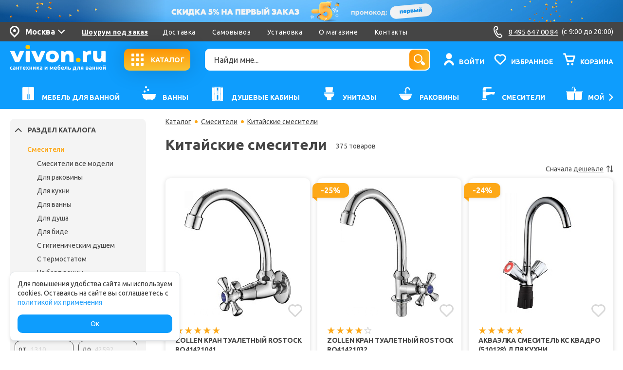

--- FILE ---
content_type: text/html; charset=UTF-8
request_url: https://www.vivon.ru/faucets/smesiteli-kitay/
body_size: 48910
content:
<!DOCTYPE html>
<html lang="ru">
  <head>
    <meta charset="utf-8"><title>Китайские смесители. Купить китайские смесители по низкой цене в Москве в интернет-магазине VIVON.RU</title><meta http-equiv="X-UA-Compatible" content="IE = edge"><meta name="viewport" content="width=device-width, initial-scale=1, maximum-scale=1"><meta name="keywords" content=""><meta name="format-detection" content="telephone=no"><meta name="google-site-verification" content="uceuECbpn1Fi0rCjq5hBQ4FYq59cbwpD3aHFjhQHHn0" /><meta name='yandex-verification' content='786e26aba50df639' /><link rel="icon" type="image/svg+xml" href="/favicon.svg" /><!-- выводит canonical и alternate link 1 -->	<link rel="canonical" href="https://www.vivon.ru/faucets/smesiteli-kitay/"/>
<!-- test_alt --><meta http-equiv="Content-Type" content="text/html; charset=UTF-8" />
<meta name="robots" content="index, follow" />
<meta name="description" content="Китайские смесители по очень привлекательной цене в Москве, оперативная доставка по России, заказ по телефону 8 495 647-00-84 - Более 375 товаров в каталоге по цене от 1310 руб." />
<script data-skip-moving="true">(function(w, d, n) {var cl = "bx-core";var ht = d.documentElement;var htc = ht ? ht.className : undefined;if (htc === undefined || htc.indexOf(cl) !== -1){return;}var ua = n.userAgent;if (/(iPad;)|(iPhone;)/i.test(ua)){cl += " bx-ios";}else if (/Windows/i.test(ua)){cl += ' bx-win';}else if (/Macintosh/i.test(ua)){cl += " bx-mac";}else if (/Linux/i.test(ua) && !/Android/i.test(ua)){cl += " bx-linux";}else if (/Android/i.test(ua)){cl += " bx-android";}cl += (/(ipad|iphone|android|mobile|touch)/i.test(ua) ? " bx-touch" : " bx-no-touch");cl += w.devicePixelRatio && w.devicePixelRatio >= 2? " bx-retina": " bx-no-retina";if (/AppleWebKit/.test(ua)){cl += " bx-chrome";}else if (/Opera/.test(ua)){cl += " bx-opera";}else if (/Firefox/.test(ua)){cl += " bx-firefox";}ht.className = htc ? htc + " " + cl : cl;})(window, document, navigator);</script>


<link href="/bitrix/js/ui/design-tokens/dist/ui.design-tokens.min.css?172675896623463" type="text/css"  rel="stylesheet" />
<link href="/bitrix/js/ui/fonts/opensans/ui.font.opensans.min.css?16982329852320" type="text/css"  rel="stylesheet" />
<link href="/bitrix/js/main/popup/dist/main.popup.bundle.min.css?175938674528056" type="text/css"  rel="stylesheet" />
<link href="/bitrix/cache/css/s1/Vivon2022/page_06bf0d58641db1c738854db666d5bcba/page_06bf0d58641db1c738854db666d5bcba_v1.css?17681652082328" type="text/css"  rel="stylesheet" />
<link href="/bitrix/cache/css/s1/Vivon2022/template_5e5fb476b06e656fe7bd23d7af27b448/template_5e5fb476b06e656fe7bd23d7af27b448_v1.css?1768165205352773" type="text/css"  data-template-style="true" rel="stylesheet" />







<meta property="og:title" content="Китайские смесители. Купить китайские смесители по низкой цене в Москве в интернет-магазине VIVON.RU"/>
<meta property="og:type" content="website"/>
<meta property="og:url" content="https://www.vivon.ru/faucets/smesiteli-kitay/" />
<meta property="og:site_name" content="vivon.ru"/>
<meta property="og:description" content="Китайские смесители по очень привлекательной цене в Москве, оперативная доставка по России, заказ по телефону 8 495 647-00-84 - Более 375 товаров в каталоге по цене от 1310 руб."/>



<!--[if lt IE 9]>
    <link rel="stylesheet" type="text/css" media="screen" href="/local/templates/Vivon2022/ie8.css">
    <![endif]--><meta name="google-site-verification" content="kBrNg-DEvOspoJb68gNIbC3sFaKzhOXxNomn3TyCE20">  </head>
  <body>
    <script data-skip-moving="true" src="//aq.dolyame.ru/2811/client.js?ts=1768586913" defer async></script>
                <!-- Global site tag (gtag.js) - Google Analytics -->
                            <!-- Yandex.Metrika counter -->
        <noscript><div><img src="https://mc.yandex.ru/watch/6071065" style="position:absolute; left:-9999px;" alt="" /></div></noscript>
    <!-- /Yandex.Metrika counter -->
            <div class="wrapper"><header class="header"><!--'start_frame_cache_y0XwfU'-->
<div class="header-top-label" style="background-color:#0A4F90">
   <picture class="desctop darkening-effect"><source srcset="/upload/uf/e6b/banner-top-desktop.jpg" type="image/webp" media="(min-width: 768px)"><img src="/upload/uf/d40/banner-top-desktop.jpg" alt=""></picture><picture class="mobile darkening-effect"><source srcset="/upload/uf/6c8/banner-top-mob.jpg" type="image/webp" media="(max-width: 767px)"><img src="/upload/uf/613/banner-top-mob.jpg" alt=""></picture></div>
<!--'end_frame_cache_y0XwfU'-->      <div class="header__top"><div class="container"><div class="header__top-content flex"><div class="header__city"><noindex><a class="header-city flex" href="#cities-list"><span class="header-city__icon"><img src="/local/templates/Vivon2022/images/general/location.svg" alt=""></span><span class="header-city__txt city-name"></span><span class="header-city__arrow"><img src="/local/templates/Vivon2022/images/general/down.svg" alt=""></span></a><div class="chooseCity"><div class="chooseCity__head"><div class="chooseCity__title">Выберите город</div><form class="chooseCity__form" action="/"><input class="chooseCity__form-input" type="text" placeholder="Быстрый поиск..."></form></div><button class="chooseCity__close" type="button"><img src="/local/templates/Vivon2022/images/general/close.svg" alt=""></button><div class="chooseCity__content"><div class="chooseCity__content-left"><ul class="chooseCity-list"><li id="bx_3619765572_365771" class="chooseCity-list__item"><a id="365771" class="city chooseCity-list__link" href="#">Москва</a></li><li id="bx_3619765572_365777" class="chooseCity-list__item"><a id="365777" class="city chooseCity-list__link" href="#">Н. Новгород</a></li><li id="bx_3619765572_365772" class="chooseCity-list__item"><a id="365772" class="city chooseCity-list__link" href="#">Санкт-Петербург</a></li></ul><a class="chooseCity-open" href="#" data-change="Скрыть все города" data-default="Показать все города">Показать все города</a></div><div class="chooseCity__content-right"><div class="chooseCity-all" data-simplebar-auto-hide="false" data-simplebar><div class="chooseCity-all__inner"><div class="chooseCity-all__col"><div class="chooseCity-all__group"><div class="chooseCity-all__head">А</div><div class="chooseCity-all__body"><ul class="chooseCity-all__list"><li id="bx_3619765572_365780"><a href="#" id="365780" class="city">Архангельск</a></li><li id="bx_3619765572_365781"><a href="#" id="365781" class="city">Астрахань</a></li></ul></div></div><div class="chooseCity-all__group"><div class="chooseCity-all__head">Б</div><div class="chooseCity-all__body"><ul class="chooseCity-all__list"><li id="bx_3619765572_365773"><a href="#" id="365773" class="city">Барнаул</a></li><li id="bx_3619765572_365782"><a href="#" id="365782" class="city">Белгород</a></li><li id="bx_3619765572_365783"><a href="#" id="365783" class="city">Благовещенск</a></li><li id="bx_3619765572_365784"><a href="#" id="365784" class="city">Брянск</a></li></ul></div></div><div class="chooseCity-all__group"><div class="chooseCity-all__head">В</div><div class="chooseCity-all__body"><ul class="chooseCity-all__list"><li id="bx_3619765572_365785"><a href="#" id="365785" class="city">В. Новгород</a></li><li id="bx_3619765572_365779"><a href="#" id="365779" class="city">Владивосток</a></li><li id="bx_3619765572_365786"><a href="#" id="365786" class="city">Владикавказ</a></li><li id="bx_3619765572_365787"><a href="#" id="365787" class="city">Владимир</a></li><li id="bx_3619765572_365788"><a href="#" id="365788" class="city">Волгоград</a></li><li id="bx_3619765572_365789"><a href="#" id="365789" class="city">Вологда</a></li><li id="bx_3619765572_365790"><a href="#" id="365790" class="city">Воронеж</a></li></ul></div></div><div class="chooseCity-all__group"><div class="chooseCity-all__head">Г</div><div class="chooseCity-all__body"><ul class="chooseCity-all__list"><li id="bx_3619765572_365778"><a href="#" id="365778" class="city">Горно-Алтайск</a></li><li id="bx_3619765572_365791"><a href="#" id="365791" class="city">Грозный</a></li></ul></div></div><div class="chooseCity-all__group"><div class="chooseCity-all__head">Е</div><div class="chooseCity-all__body"><ul class="chooseCity-all__list"><li id="bx_3619765572_365792"><a href="#" id="365792" class="city">Екатеринбург</a></li></ul></div></div></div><div class="chooseCity-all__col"><div class="chooseCity-all__group"><div class="chooseCity-all__head">И</div><div class="chooseCity-all__body"><ul class="chooseCity-all__list"><li id="bx_3619765572_365793"><a href="#" id="365793" class="city">Иваново</a></li><li id="bx_3619765572_365795"><a href="#" id="365795" class="city">Ижевск</a></li><li id="bx_3619765572_365794"><a href="#" id="365794" class="city">Иркутск</a></li></ul></div></div><div class="chooseCity-all__group"><div class="chooseCity-all__head">К</div><div class="chooseCity-all__body"><ul class="chooseCity-all__list"><li id="bx_3619765572_365776"><a href="#" id="365776" class="city">Казань</a></li><li id="bx_3619765572_365796"><a href="#" id="365796" class="city">Калининград</a></li><li id="bx_3619765572_365797"><a href="#" id="365797" class="city">Калуга</a></li><li id="bx_3619765572_365775"><a href="#" id="365775" class="city">Кемерово</a></li><li id="bx_3619765572_365798"><a href="#" id="365798" class="city">Киров</a></li><li id="bx_3619765572_365799"><a href="#" id="365799" class="city">Кострома</a></li><li id="bx_3619765572_365802"><a href="#" id="365802" class="city">Краснодар</a></li><li id="bx_3619765572_365803"><a href="#" id="365803" class="city">Красноярск</a></li><li id="bx_3619765572_365800"><a href="#" id="365800" class="city">Курган</a></li><li id="bx_3619765572_365801"><a href="#" id="365801" class="city">Курск</a></li></ul></div></div><div class="chooseCity-all__group"><div class="chooseCity-all__head">М</div><div class="chooseCity-all__body"><ul class="chooseCity-all__list"><li id="bx_3619765572_365804"><a href="#" id="365804" class="city">Махачкала</a></li><li id="bx_3619765572_365771"><a href="#" id="365771" class="city">Москва</a></li><li id="bx_3619765572_365805"><a href="#" id="365805" class="city">Мурманск</a></li></ul></div></div><div class="chooseCity-all__group"><div class="chooseCity-all__head">Н</div><div class="chooseCity-all__body"><ul class="chooseCity-all__list"><li id="bx_3619765572_365777"><a href="#" id="365777" class="city">Н. Новгород</a></li><li id="bx_3619765572_365806"><a href="#" id="365806" class="city">Нальчик</a></li><li id="bx_3619765572_365774"><a href="#" id="365774" class="city">Новосибирск</a></li></ul></div></div><div class="chooseCity-all__group"><div class="chooseCity-all__head">О</div><div class="chooseCity-all__body"><ul class="chooseCity-all__list"><li id="bx_3619765572_365808"><a href="#" id="365808" class="city">Омск</a></li><li id="bx_3619765572_365807"><a href="#" id="365807" class="city">Орёл</a></li><li id="bx_3619765572_365809"><a href="#" id="365809" class="city">Оренбург</a></li></ul></div></div></div><div class="chooseCity-all__col"><div class="chooseCity-all__group"><div class="chooseCity-all__head">П</div><div class="chooseCity-all__body"><ul class="chooseCity-all__list"><li id="bx_3619765572_365810"><a href="#" id="365810" class="city">Пенза</a></li><li id="bx_3619765572_365811"><a href="#" id="365811" class="city">Пермь</a></li><li id="bx_3619765572_365812"><a href="#" id="365812" class="city">Петрозаводск</a></li><li id="bx_3619765572_365813"><a href="#" id="365813" class="city">Псков</a></li></ul></div></div><div class="chooseCity-all__group"><div class="chooseCity-all__head">Р</div><div class="chooseCity-all__body"><ul class="chooseCity-all__list"><li id="bx_3619765572_365814"><a href="#" id="365814" class="city">Ростов-на-Дону</a></li><li id="bx_3619765572_365815"><a href="#" id="365815" class="city">Рязань</a></li></ul></div></div><div class="chooseCity-all__group"><div class="chooseCity-all__head">С</div><div class="chooseCity-all__body"><ul class="chooseCity-all__list"><li id="bx_3619765572_365816"><a href="#" id="365816" class="city">Самара</a></li><li id="bx_3619765572_365772"><a href="#" id="365772" class="city">Санкт-Петербург</a></li><li id="bx_3619765572_365817"><a href="#" id="365817" class="city">Саратов</a></li><li id="bx_3619765572_365818"><a href="#" id="365818" class="city">Севастополь</a></li><li id="bx_3619765572_365819"><a href="#" id="365819" class="city">Симферополь</a></li><li id="bx_3619765572_365820"><a href="#" id="365820" class="city">Смоленск</a></li><li id="bx_3619765572_365821"><a href="#" id="365821" class="city">Ставрополь</a></li></ul></div></div><div class="chooseCity-all__group"><div class="chooseCity-all__head">Т</div><div class="chooseCity-all__body"><ul class="chooseCity-all__list"><li id="bx_3619765572_365822"><a href="#" id="365822" class="city">Тамбов</a></li><li id="bx_3619765572_365823"><a href="#" id="365823" class="city">Тверь</a></li><li id="bx_3619765572_365824"><a href="#" id="365824" class="city">Томск</a></li><li id="bx_3619765572_365825"><a href="#" id="365825" class="city">Тула</a></li><li id="bx_3619765572_365826"><a href="#" id="365826" class="city">Тюмень</a></li></ul></div></div><div class="chooseCity-all__group"><div class="chooseCity-all__head">У</div><div class="chooseCity-all__body"><ul class="chooseCity-all__list"><li id="bx_3619765572_365828"><a href="#" id="365828" class="city">Улан-Удэ</a></li><li id="bx_3619765572_365827"><a href="#" id="365827" class="city">Ульяновск</a></li><li id="bx_3619765572_365829"><a href="#" id="365829" class="city">Уфа</a></li></ul></div></div></div></div></div></div></div></div></noindex></div><div class="header__link"> <a class="header-link" href="/shourum-pod-zakaz/">Шоурум под заказ </a>
    <div class="headerShowroom">
        <div class="headerShowroom__txt">Чтобы посмотреть или сравнить товары перед покупкой, скажите об этом менеджеру и приезжайте смотреть. Понравившийся товар можно будет забрать сразу или оформить в доставку.  </div><a class="headerShowroom__link" href="/shourum-pod-zakaz/">Подробнее</a>
    </div>
</div><div class="header__top-menu"><div class="menu-wrapper"><ul class="menu flex"><li class="menu__item"><a class="menu__link" href="/delivery/">Доставка</a></li><li class="menu__item"><a class="menu__link" href="/delivery/#pickup_goods">Самовывоз</a></li><li class="menu__item"><a class="menu__link" href="/service/">Установка</a></li><li class="menu__item"><a class="menu__link" href="/o-kompanii/">О магазине</a></li><li class="menu__item"><a class="menu__link" href="/about/">Контакты</a></li></ul><a class="menu-more" href="#">Ещё<img src="/local/templates/Vivon2022/images/general/menu-more.svg" alt=""></a><ul class="menu-dropdown"><li class="menu__item"><a class="menu__link" href="/service/">Установка</a></li><li class="menu__item"><a class="menu__link" href="/o-kompanii/">О магазине</a></li><li class="menu__item"><a class="menu__link" href="/about/">Контакты</a></li></ul></div></div><div class="header__contacts">
	<div class="header-phone flex">
		 <div class="header-phone__icon"><img src="/local/templates/Vivon2022/images/general/phone.svg" alt=""></div>
		 <div class="header-phone__link">8 495 647 00 84</div>
		 <div class="header-phone__txt">(c 9:00 до 20:00) </div>
		 <div class="header-phone__info">i</div>
	</div>
	<div class="headerContacts">
	  	<div class="headerContacts__group"> 
	    	<div class="headerContacts__txt">Номер для Москвы</div><a class="headerContacts__phone" href="tel:84956470084">8 495 647 00 84</a>
	  	</div>
	  	<div class="headerContacts__group"> 
	    	<div class="headerContacts__txt">Бесплатный номер для регионов</div><a class="headerContacts__phone" href="tel:88005556205">8 800 555 62 05</a>
	  	</div>
	  	<div class="headerContacts__group"> 
	    	<div class="headerContacts__txt">Связь по whatsapp</div><a class="headerContacts__phone" href="#"><img src="/local/templates/Vivon2022/images/general/wa-black.svg" alt=""></a>
	  	</div>
	  	<div class="headerContacts__txt headerContacts__txt--bottom">Отвечаем ежедневно с 9:00 до 20:00 по Москве. <br>Также вы можете <b>заказать звонок</b> на удобное время.</div>
	  	<form class="headerContacts__form"> 
	    	<input id="callback-phone" class="headerContacts__form-input" type="text" data-phone placeholder="+7 (___) ___-__-__">
	    	<select class="headerContacts__form-select">
		      	<option>9:00–10:00</option>
		      	<option>11:00–12:00</option>
		      	<option>13:00–14:00</option>
	    	</select>
	    	<button class="headerContacts__form-btn g-recaptcha" type="button" disabled 
	    	data-sitekey="6LdEEI4aAAAAAAInqwsDvnwnTXqWYd-RyXmiWJlx"
	    	data-callback='onSubmitCallback'
	    	data-action='submit'>заказать</button>
	  	</form>
	  	<div class="callback-mess" style="height: 5px;"></div>
	</div>
</div></div></div></div><div class="header__bottom"><div class="header__group"><div class="container"><div class="header__group-content flex"><div class="header__logo">
                  <a class="logo" href="/"> <img src="/local/templates/Vivon2022/images/general/logo.svg" alt=""></a></div><div class="header__catalog-btn"> <a class="open-catalog show-menu" href="#"> <span class="open-catalog__icon"><svg class="svg-sprite-icon icon-grid"><use xlink:href="/local/templates/Vivon2022/images/svg/symbol/sprite.svg#grid"></use></svg><svg class="svg-sprite-icon icon-close"><use xlink:href="/local/templates/Vivon2022/images/svg/symbol/sprite.svg#close"></use></svg></span><span class="open-catalog__txt">КАТАЛОГ</span></a><a class="open-search centered" href="#"><img src="/local/templates/Vivon2022/images/general/search.svg" alt=""></a></div><div class="header__search"><form id="search-form" class="search-form" action="/search/" autocomplete="off"><input id="title-search-input" class="search-form__input" type="text" name="q" autocomplete="off"placeholder="Найди мне..."><button class="search-form__btn" type="submit"><img src="/local/templates/Vivon2022/images/general/search.svg" alt=""></button><button class="search-form__close" type="button"><img src="/local/templates/Vivon2022/images/general/close.svg" width="16" height="16" alt=""></button><div class="search-form__dropdown"></div></form></div><div class="header__controls flex"><div class="header__controls-group authorization"><a class="header-control" id="openEnter" href="#"><span class="header-control__icon"> <img src="/local/templates/Vivon2022/images/general/user.svg" alt=""></span><span class="header-control__txt">Войти</span></a><div class="enterForm-wrapper" id="enterForm"><div class="enterForm-inner"><form  method="post" class="enterForm" action="/"><button class="enterForm__close" type="button" aria-label="close"><img src="/local/templates/Vivon2022/images/general/close-icon.svg" alt=""></button><div class="enterForm__title">Вход в личный кабинет</div><input type="hidden" name="backurl" value="/faucets/smesiteli-kitay/" /><input type="hidden" name="AUTH_FORM" value="Y" /><input type="hidden" name="TYPE" value="AUTH" /><input class="enterForm__input" type="text" name="USER_LOGIN" maxlength="50" value="" placeholder="логин (эл. почта)"><input class="enterForm__input" type="password" name="USER_PASSWORD" maxlength="50" placeholder="пароль"><a class="enterForm__small-link" href="/auth/?forgot_password=yes&amp;forgot_password=yes&amp;backurl=%2Ffaucets%2Fsmesiteli-kitay%2F">напомнить пароль</a><div class="enterForm__group flex"><button class="enterForm__btn" type="submit">войти</button><a class="enterForm__link" href="#regForm">Зарегистрироваться</a></div></form></div></div><div class="enterForm-wrapper bx-auth-reg" id="regForm"><div class="enterForm-inner"><form method="post" class="enterForm" action="/faucets/smesiteli-kitay/" name="regform" enctype="multipart/form-data"><button class="enterForm__close" type="button" aria-label="close"><img src="/local/templates/Vivon2022/images/general/close-icon.svg" alt=""></button><div class="ajax-content-form-reg"><div class="enterForm__title">Регистрация</div><input type="hidden" name="action" value="REGISTRATION"/><input type="hidden" name="register_submit_button" value="Y"/><input class="enterForm__input bx-auth-input" type="password" placeholder="пароль" name="REGISTER[PASSWORD]" value="" autocomplete="off"><input class="enterForm__input" type="password" placeholder="подтвердите пароль" name="REGISTER[CONFIRM_PASSWORD]" value="" autocomplete="off"><input class="enterForm__input" type="text" placeholder="имя" name="REGISTER[NAME]" value=""><input class="enterForm__input" type="email" placeholder="электронная почта" name="REGISTER[EMAIL]" value=""><input class="enterForm__input" type="text" placeholder="номер телефона" name="REGISTER[PERSONAL_PHONE]" value=""><div><b>Защита от автоматической регистрации</b></div><div><input type="hidden" name="captcha_sid" value="02be5d62ba23534ecd6b6f6d44c089e0" /><img src="/bitrix/tools/captcha.php?captcha_sid=02be5d62ba23534ecd6b6f6d44c089e0" width="180" height="40" alt="CAPTCHA" /></div>Введите слово на картинке:<span class="starrequired">*</span><input class="enterForm__input" type="text" name="captcha_word" maxlength="50" value="" /></div><div class="enterForm__group enterForm__group--reg flex"><button class="enterForm__btn enterForm__btn--reg" name="register_submit_button" type="submit">регистрация</button><a class="enterForm__link enterForm__link--reg" href="#enterForm">Войти</a></div><label class="enterForm__checkbox"><input name="agree" type="checkbox" checked><span><a href="/polzovatelskoe-soglashenie/">Соглашаюсь на обработку персональных данных </a></span></label></form></div></div></div><div class="header__controls-group"><a class="header-control" href="/wishlist/"><span class="header-control__icon"><svg class="icon-heart"><use xlink:href="/local/templates/Vivon2022/images/svg/symbol/sprite.svg#heart"></use></svg><span class="wish-count mobilePanel-link__count wish-count-hide"><!--count($_SESSION['WISHLIST'])--></span></span><span class="header-control__txt">Избранное</span></a></div><div class="header__controls-group"><a class="header-control" href="/personal/cart/"><span class="header-control__icon"><img src="/local/templates/Vivon2022/images/general/cart.svg" alt=""><span class="header-control__count centered js-basket-line-count" style="display:none;">0</span></span><span class="header-control__txt">корзина</span></a> 

</div></div></div></div><div class="mainCatalog">	  <div class="header__search--mobile-menu-catalog"><form id="search-form-menu-catalog" class="search-form-menu-catalog" action="/search/" autocomplete="off"><input id="title-search-input-menu-catalog" class="search-form__input-menu-catalog" type="text" name="q" autocomplete="off"placeholder="Быстрый поиск..."><button class="search-form__close-menu-catalog" type="button"><img src="/local/templates/Vivon2022/images/general/close.svg" width="16" height="16" alt=""></button><div class="search-form__dropdown-menu-catalog"></div><div class="search-form-overlay"></div></form></div>  <noindex><div class="mainCatalog-inner"><div class="container"><div class="mainCatalog-head"><div class="mainCatalog-head__title">Каталог</div><button class="mainCatalog-close" type="button"><img src="/local/templates/Vivon2022/images/general/close.svg" width="16" height="16" alt=""></button></div><div class="mainCatalog-content"><div class="mainCatalog-content__left"><ul class="mainCatalog-menu"><li class="mainCatalog-menu__item"><a class="mainCatalog-menu__link mainCatalog-menu__link--selected" href="/furniture/mebel/" data-menu="menu1"><span class="mainCatalog-menu__link-icon"><svg class="svg-sprite-icon icon-c-1"><use xlink:href="/local/templates/Vivon2022/images/svg/symbol/sprite.svg#c-1"></use></svg></span><span class="mainCatalog-menu__link-txt">Мебель для ванной</span><span class="mainCatalog-menu__link-arrow"><svg class="svg-sprite-icon icon-menu-arrow"><use xlink:href="/local/templates/Vivon2022/images/svg/symbol/sprite.svg#menu-arrow"></use></svg></span></a></li><li class="mainCatalog-menu__item"><a class="mainCatalog-menu__link" href="/bath/" data-menu="menu2"><span class="mainCatalog-menu__link-icon"><svg class="svg-sprite-icon icon-c-2"><use xlink:href="/local/templates/Vivon2022/images/svg/symbol/sprite.svg#c-2"></use></svg></span><span class="mainCatalog-menu__link-txt">Ванны</span><span class="mainCatalog-menu__link-arrow"><svg class="svg-sprite-icon icon-menu-arrow"><use xlink:href="/local/templates/Vivon2022/images/svg/symbol/sprite.svg#menu-arrow"></use></svg></span></a></li><li class="mainCatalog-menu__item"><a class="mainCatalog-menu__link" href="/dushevye_cabiny/" data-menu="menu3"><span class="mainCatalog-menu__link-icon"><svg class="svg-sprite-icon icon-c-3"><use xlink:href="/local/templates/Vivon2022/images/svg/symbol/sprite.svg#c-3"></use></svg></span><span class="mainCatalog-menu__link-txt">Душевые кабины, ограждения, поддоны</span><span class="mainCatalog-menu__link-arrow"><svg class="svg-sprite-icon icon-menu-arrow"><use xlink:href="/local/templates/Vivon2022/images/svg/symbol/sprite.svg#menu-arrow"></use></svg></span></a></li><li class="mainCatalog-menu__item"><a class="mainCatalog-menu__link" href="/sanitary_ware/floor/" data-menu="menu4"><span class="mainCatalog-menu__link-icon"><svg class="svg-sprite-icon icon-c-4"><use xlink:href="/local/templates/Vivon2022/images/svg/symbol/sprite.svg#c-4"></use></svg></span><span class="mainCatalog-menu__link-txt">Унитазы, биде, инсталляции</span><span class="mainCatalog-menu__link-arrow"><svg class="svg-sprite-icon icon-menu-arrow"><use xlink:href="/local/templates/Vivon2022/images/svg/symbol/sprite.svg#menu-arrow"></use></svg></span></a></li><li class="mainCatalog-menu__item"><a class="mainCatalog-menu__link" href="/sanitary_ware/sink/" data-menu="menu5"><span class="mainCatalog-menu__link-icon"><svg class="svg-sprite-icon icon-c-5"><use xlink:href="/local/templates/Vivon2022/images/svg/symbol/sprite.svg#c-5"></use></svg></span><span class="mainCatalog-menu__link-txt">Раковины для ванной</span><span class="mainCatalog-menu__link-arrow"><svg class="svg-sprite-icon icon-menu-arrow"><use xlink:href="/local/templates/Vivon2022/images/svg/symbol/sprite.svg#menu-arrow"></use></svg></span></a></li><li class="mainCatalog-menu__item"><a class="mainCatalog-menu__link" href="/faucets/" data-menu="menu6"><span class="mainCatalog-menu__link-icon"><svg class="svg-sprite-icon icon-c-6"><use xlink:href="/local/templates/Vivon2022/images/svg/symbol/sprite.svg#c-6"></use></svg></span><span class="mainCatalog-menu__link-txt">Смесители, душ</span><span class="mainCatalog-menu__link-arrow"><svg class="svg-sprite-icon icon-menu-arrow"><use xlink:href="/local/templates/Vivon2022/images/svg/symbol/sprite.svg#menu-arrow"></use></svg></span></a></li><li class="mainCatalog-menu__item"><a class="mainCatalog-menu__link" href="/moyki-kukhonnye/" data-menu="menu7"><span class="mainCatalog-menu__link-icon"><svg class="svg-sprite-icon icon-c-7"><use xlink:href="/local/templates/Vivon2022/images/svg/symbol/sprite.svg#c-7"></use></svg></span><span class="mainCatalog-menu__link-txt">Мойки для кухни</span><span class="mainCatalog-menu__link-arrow"><svg class="svg-sprite-icon icon-menu-arrow"><use xlink:href="/local/templates/Vivon2022/images/svg/symbol/sprite.svg#menu-arrow"></use></svg></span></a></li><li class="mainCatalog-menu__item"><a class="mainCatalog-menu__link" href="/aksessuary-dlya-vannoj/" data-menu="menu8"><span class="mainCatalog-menu__link-icon"><svg class="svg-sprite-icon icon-c-8"><use xlink:href="/local/templates/Vivon2022/images/svg/symbol/sprite.svg#c-8"></use></svg></span><span class="mainCatalog-menu__link-txt">Аксессуары для ванной</span><span class="mainCatalog-menu__link-arrow"><svg class="svg-sprite-icon icon-menu-arrow"><use xlink:href="/local/templates/Vivon2022/images/svg/symbol/sprite.svg#menu-arrow"></use></svg></span></a></li><li class="mainCatalog-menu__item"><a class="mainCatalog-menu__link" href="/vodonagrevateli/" data-menu="menu9"><span class="mainCatalog-menu__link-icon"><svg class="svg-sprite-icon icon-c-9"><use xlink:href="/local/templates/Vivon2022/images/svg/symbol/sprite.svg#c-9"></use></svg></span><span class="mainCatalog-menu__link-txt">Водонагреватели</span><span class="mainCatalog-menu__link-arrow"><svg class="svg-sprite-icon icon-menu-arrow"><use xlink:href="/local/templates/Vivon2022/images/svg/symbol/sprite.svg#menu-arrow"></use></svg></span></a></li><li class="mainCatalog-menu__item"><a class="mainCatalog-menu__link" href="	/polotentsesushiteli/" data-menu="menu10"><span class="mainCatalog-menu__link-icon"><!-- SVG file: `` begin --><!-- Generator: Adobe Illustrator 24.0.1, SVG Export Plug-In . SVG Version: 6.00 Build 0)  --><svg version="1.1" id="Layer_1" xmlns="http://www.w3.org/2000/svg" xmlns:xlink="http://www.w3.org/1999/xlink" x="0px" y="0px"	 viewBox="0 0 25.5 25" style="enable-background:new 0 0 25.5 25;" xml:space="preserve"><path class="svg-sprite-icon icon-icon-10" d="M20.3,14.5h-15c-1.1,0-2-0.9-2-2s0.9-2,2-2h15c2.9,0,5.3-2.4,5.3-5.3c0-2.9-2.4-5.3-5.3-5.3H6.1	C5.2,0,4.5,0.7,4.5,1.6c0,0.9,0.7,1.6,1.6,1.6h14.1c1.1,0,2,0.9,2,2c0,1.1-0.9,2-2,2H5.1C2.2,7.3,0,9.6,0,12.5s2.2,5.2,5.1,5.3h15.1	c1.1,0,2,0.9,2,2c0,1.1-0.9,2-2,2H6.1c-0.9,0-1.6,0.7-1.6,1.6c0,0.9,0.7,1.6,1.6,1.6h14.1c2.9,0,5.3-2.4,5.3-5.3	C25.5,16.8,23.2,14.5,20.3,14.5z"/></svg><!-- SVG file: `` end --></span><span class="mainCatalog-menu__link-txt">Полотенцесушители</span><span class="mainCatalog-menu__link-arrow"><svg class="svg-sprite-icon icon-menu-arrow"><use xlink:href="/local/templates/Vivon2022/images/svg/symbol/sprite.svg#menu-arrow"></use></svg></span></a></li><li class="mainCatalog-menu__item"><a class="mainCatalog-menu__link" href="/truby/" data-menu="menu11"><span class="mainCatalog-menu__link-icon"><!-- SVG file: `` begin --><!-- Generator: Adobe Illustrator 24.0.1, SVG Export Plug-In . SVG Version: 6.00 Build 0)  --><svg version="1.1" id="Layer_1" xmlns="http://www.w3.org/2000/svg" xmlns:xlink="http://www.w3.org/1999/xlink" x="0px" y="0px"	 viewBox="0 0 27 27" style="enable-background:new 0 0 27 27;" xml:space="preserve"><path class="svg-sprite-icon icon-icon-11" d="M1.9,17.7H0V9.3h1.9V17.7z M3.8,16.3h-1v-6.1h0.9L3.8,16.3L3.8,16.3z M6.1,15.4H4.7v-4.2h3.3	c1.1,0,2.2,0.4,2.9,1.2c0.8,0.8,1.2,1.9,1.2,2.9v1.9H8.3c-0.1-0.5-0.4-1-0.8-1.3C7.1,15.5,6.6,15.4,6.1,15.4z M7,18.2h6.5v1.4H7	V18.2z M24.2,22.8c0,1.1-0.4,2.2-1.2,2.9C22.2,26.6,21.1,27,20,27h-7.4c-1.1,0-2.2-0.4-2.9-1.2c-0.8-0.8-1.2-1.9-1.2-2.9v-2.4h3.8	v0.5c0,0.7,0.2,1.2,0.7,1.6c0.4,0.4,1.1,0.7,1.6,0.7h2.8c0.7,0,1.2-0.2,1.6-0.7s0.7-1.1,0.7-1.6v-0.5h4.7V22.8z M25.6,19.6h-7.4	v-1.4h7.4V19.6z M24.2,17.3h-4.7v-7.2h4.7V17.3z M25.6,9.2h-7.4V7.8h7.4V9.2z M25.6,6.1c0,0.2-0.1,0.5-0.2,0.7C25.2,6.9,25,7,24.7,7	h-5.6c-0.2,0-0.5-0.1-0.7-0.2c-0.2-0.2-0.2-0.4-0.2-0.7V2.8h7.4L25.6,6.1L25.6,6.1z M27,1.9H16.8V0H27V1.9z"/></svg><!-- SVG file: `` end --></span><span class="mainCatalog-menu__link-txt">Водоснабжение</span><span class="mainCatalog-menu__link-arrow"><svg class="svg-sprite-icon icon-menu-arrow"><use xlink:href="/local/templates/Vivon2022/images/svg/symbol/sprite.svg#menu-arrow"></use></svg></span></a></li><li class="mainCatalog-menu__item"><a class="mainCatalog-menu__link" href="/kotly_otoplenija/" data-menu="menu12"><span class="mainCatalog-menu__link-icon"><!-- SVG file: `` begin --><!-- Generator: Adobe Illustrator 24.0.1, SVG Export Plug-In . SVG Version: 6.00 Build 0)  --><svg version="1.1" id="Layer_1" xmlns="http://www.w3.org/2000/svg" xmlns:xlink="http://www.w3.org/1999/xlink" x="0px" y="0px"	 viewBox="0 0 29 25" style="enable-background:new 0 0 29 25;" xml:space="preserve"><path class="svg-sprite-icon icon-icon-12" d="M29,6.3V4h-1.6V2.2c0-1.2-1-2.2-2.2-2.2C24,0,23,1,23,2.2V4h-1.7V2.2c0-1.2-1-2.2-2.2-2.2c-1.2,0-2.2,1-2.2,2.2	V4h-1.8V2.2C15.1,1,14.2,0,13,0c-1.2,0-2.2,1-2.2,2.2V4H9V2.2C9,1,8.1,0,6.9,0C5.7,0,4.7,1,4.7,2.2V4H3.4v2.3h1.3v11.6H4.4	c-0.1,0-0.3,0.1-0.3,0.3v1H2.7c0-0.2-0.2-0.4-0.4-0.4v-1h1.1c0.2,0,0.4-0.2,0.4-0.4c0-0.2-0.2-0.4-0.4-0.4h-3C0.2,16.8,0,17,0,17.3	c0,0.2,0.2,0.4,0.4,0.4h1.1v1c-0.2,0-0.4,0.2-0.4,0.4H0l0,1.2h1.1c0,0.2,0.2,0.4,0.5,0.4h0.7c0.2,0,0.4-0.2,0.5-0.4h1.4v1	c0,0.1,0.1,0.3,0.3,0.3h0.3v1.2c0,1.2,1,2.2,2.2,2.2C8.1,25,9,24,9,22.8v-2h1.8v2c0,1.2,1,2.2,2.2,2.2c1.2,0,2.2-1,2.2-2.2v-2h1.8v2	c0,1.2,1,2.2,2.2,2.2c1.2,0,2.2-1,2.2-2.2v-2H23v2c0,1.2,1,2.2,2.2,2.2c1.2,0,2.2-1,2.2-2.2v-2H29v-2.3h-1.6V6.3H29z M9,18.5V6.3	h1.8l0,12.2H9z M15.1,18.5l0-12.2h1.8l0,12.2H15.1z M23,18.5h-1.7l0-12.2H23V18.5z"/></svg><!-- SVG file: `` end --></span><span class="mainCatalog-menu__link-txt">Отопление и климат</span><span class="mainCatalog-menu__link-arrow"><svg class="svg-sprite-icon icon-menu-arrow"><use xlink:href="/local/templates/Vivon2022/images/svg/symbol/sprite.svg#menu-arrow"></use></svg></span></a></li><li class="mainCatalog-menu__item"><a class="mainCatalog-menu__link" href="/plitka/" data-menu="menu13"><span class="mainCatalog-menu__link-icon"><svg class="svg-sprite-icon icon-c-13"><use xlink:href="/local/templates/Vivon2022/images/svg/symbol/sprite.svg#c-11"></use></svg></span><span class="mainCatalog-menu__link-txt">Плитка</span><span class="mainCatalog-menu__link-arrow"><svg class="svg-sprite-icon icon-menu-arrow"><use xlink:href="/local/templates/Vivon2022/images/svg/symbol/sprite.svg#menu-arrow"></use></svg></span></a></li><li class="mainCatalog-menu__item"><a class="mainCatalog-menu__link" href="/svetilniki/" data-menu="menu14"><span class="mainCatalog-menu__link-icon"><svg class="svg-sprite-icon icon-c-14"><use xlink:href="/local/templates/Vivon2022/images/svg/symbol/sprite.svg#c-10"></use></svg></span><span class="mainCatalog-menu__link-txt">Светильники и люстры</span><span class="mainCatalog-menu__link-arrow"><svg class="svg-sprite-icon icon-menu-arrow"><use xlink:href="/local/templates/Vivon2022/images/svg/symbol/sprite.svg#menu-arrow"></use></svg></span></a></li></ul><div class="mobile-menu-wrapper">
          	<ul class="mobile-menu"><li class="mobile-menu__item"><a class="mobile-menu__link" href="/shourum-pod-zakaz/">Шоурум под заказ</a></li><li class="mobile-menu__item"><a class="mobile-menu__link" href="/delivery/">Доставка</a></li><li class="mobile-menu__item"><a class="mobile-menu__link" href="/delivery/#pickup_goods">Самовывоз</a></li><li class="mobile-menu__item"><a class="mobile-menu__link" href="/service/">Установка</a></li><li class="mobile-menu__item"><a class="mobile-menu__link" href="/o-kompanii/">О магазине</a></li><li class="mobile-menu__item"><a class="mobile-menu__link" href="/about/">Контакты</a></li></ul>          </div></div><div class="mainCatalog-content__right"><button class="mainCatalog__close" type="button"><img src="/local/templates/Vivon2022/images/general/close.svg" alt=""></button><div class="mainCatalog-menu-2 mainCatalog-menu-2--active" data-menu="menu1"><div class="mainCatalog__title">Мебель для ванной</div><div class="mainCatalog-menu-2__wrapper" data-simplebar-auto-hide="false" data-simplebar><div class="mainCatalog-menu-2__row"><div class="mainCatalog-menu-2__col"><div class="mainCatalog-menu-2__group all"><ul class="menu-level-2 menu-level-2--visible" data-menu="menu1"><li class="menu-level-2__item"> <a class="menu-level-2__link" href="/furniture/mebel/">Все товары раздела </a></li></ul></div><div class="mainCatalog-menu-2__group"><div class="mainCatalog-menu-2__title"><a href="/furniture/mebel/">Комплекты мебели</a></div><ul class="menu-level-2"><li class="menu-level-2__item"><a class="menu-level-2__link" href="/furniture/mebel/">Посмотреть все товары</a></li><li class="menu-level-2__item"><a class="menu-level-2__link" href="/furniture/podvesnaya-mebel-dlya-vannoy-komnaty/">Подвесные комплекты</a></li><li class="menu-level-2__item"><a class="menu-level-2__link" href="/furniture/napolnaya-mebel-dlya-vannoy-komnaty/">Напольные комплекты</a></li><li class="menu-level-2__item"><a class="menu-level-2__link" href="/furniture/mebel/brand-akvaton/">Мебель для ванны Акватон</a></li><li class="menu-level-2__item"><a class="menu-level-2__link" href="/furniture/mebel-dlya-vannoy-pod-stiralnuyu-mashinu/">Под стиральную машину</a></li><li class="menu-level-2__item"><a class="menu-level-2__link" href="/furniture/sovremennaya-mebel-dlya-vannoy-komnaty/">Современная</a></li><li class="menu-level-2__item"><a class="menu-level-2__link" href="/furniture/mebel-dlya-vannoy-komnaty-retro/">Ретро</a></li><li class="menu-level-2__item"><a class="menu-level-2__link" href="/furniture/mebel-dlya-vannoy-komnaty-svetlaya/">Светлая</a></li><li class="menu-level-2__item"><a class="menu-level-2__link" href="/furniture/mebel-dlya-vannoy-komnaty-temnaya/">Темная</a></li><li class="menu-level-2__item"><a class="menu-level-2__link" href="/furniture/mebel-dlya-vannoy-komnaty-dub/">Дуб</a></li><li class="menu-level-2__item"><a class="menu-level-2__link" href="/furniture/mebel-dlya-vannoy-komnaty-venge/">Венге</a></li><li class="menu-level-2__item"><a class="menu-level-2__link" href="/furniture/nedorogaya-mebel-dlya-vannoy-ekonom/">Недорогая</a></li></ul></div></div><div class="mainCatalog-menu-2__col"><div class="mainCatalog-menu-2__group"><div class="mainCatalog-menu-2__title"><a href="/furniture/umivalnik/">Тумбы с раковиной</a></div><ul class="menu-level-2"><li class="menu-level-2__item"><a class="menu-level-2__link" href="/furniture/umivalnik/">Посмотреть все товары</a></li><li class="menu-level-2__item"><a class="menu-level-2__link" href="/furniture/podvesnye-tumby-s-rakovinoy/">Подвесные</a></li><li class="menu-level-2__item"><a class="menu-level-2__link" href="/furniture/tumby-s-rakovinoy-napolnye/">Напольные</a></li><li class="menu-level-2__item"><a class="menu-level-2__link" href="/furniture/uglovye-tumby-s-rakovinoy/">Угловые</a></li><li class="menu-level-2__item"><a class="menu-level-2__link" href="/furniture/belye-tumby-s-rakovinoy/">Белые</a></li><li class="menu-level-2__item"><a class="menu-level-2__link" href="/furniture/tumby-s-rakovinoy-venge/">Венге</a></li><li class="menu-level-2__item"><a class="menu-level-2__link" href="/furniture/tumby-pod-stiralnuyu-mashinu-s-rakovinoy/">Под стиральную машинку</a></li><li class="menu-level-2__item"><a class="menu-level-2__link" href="/furniture/tumby-s-rakovinoy-i-korzinoy-dlya-belya/">С корзиной для белья</a></li><li class="menu-level-2__item"><a class="menu-level-2__link" href="/tovary-dlya-dachi/umyvalniki-dlya-dachi-s-podogrevom/">Умывальники для дачи с подогревом</a></li></ul></div><div class="mainCatalog-menu-2__group"><div class="mainCatalog-menu-2__title"><a href="/furniture/zerkala/">Зеркала для ванных</a></div><ul class="menu-level-2"><li class="menu-level-2__item"><a class="menu-level-2__link" href="/furniture/zerkala/">Посмотреть все товары</a></li><li class="menu-level-2__item"><a class="menu-level-2__link" href="/furniture/zerkala/krugloe/">Круглые</a></li><li class="menu-level-2__item"><a class="menu-level-2__link" href="/furniture/zerkala/uglovoe/">Угловые</a></li><li class="menu-level-2__item"><a class="menu-level-2__link" href="/furniture/zerkala/ovalnoe/">Овальные</a></li><li class="menu-level-2__item"><a class="menu-level-2__link" href="/furniture/zerkala/pryamougolnoe/">Прямоугольные</a></li><li class="menu-level-2__item"><a class="menu-level-2__link" href="/furniture/zerkala/s-podogrevom/">С подогревом</a></li><li class="menu-level-2__item"><a class="menu-level-2__link" href="/furniture/zerkala/s-podsvetkoy/">С подсветкой</a></li><li class="menu-level-2__item"><a class="menu-level-2__link" href="/furniture/zerkala/s-polkami/">С полками</a></li><li class="menu-level-2__item"><a class="menu-level-2__link" href="/furniture/zerkala/s-rozetkoy/">С розеткой</a></li></ul></div></div><div class="mainCatalog-menu-2__col"><div class="mainCatalog-menu-2__group"><div class="mainCatalog-menu-2__title"><a href="/furniture/zerkalnye-shkafy/">Зеркальные шкафы</a></div><ul class="menu-level-2"><li class="menu-level-2__item"><a class="menu-level-2__link" href="/furniture/zerkalnye-shkafy/">Посмотреть все товары</a></li><li class="menu-level-2__item"><a class="menu-level-2__link" href="/furniture/zerkalnye-shkafy/s-podsvetkoy/">С подсветкой</a></li><li class="menu-level-2__item"><a class="menu-level-2__link" href="/furniture/zerkalnye-shkafy/uglovoe/">Угловые</a></li><li class="menu-level-2__item"><a class="menu-level-2__link" href="/furniture/zerkalnye-shkafy/beloe/">Белые</a></li><li class="menu-level-2__item"><a class="menu-level-2__link" href="/furniture/zerkalnye-shkafy/venge/">Венге</a></li><li class="menu-level-2__item"><a class="menu-level-2__link" href="/furniture/zerkalnye-shkafy/dub/">Дуб</a></li></ul></div><div class="mainCatalog-menu-2__group"><div class="mainCatalog-menu-2__title"><a href="/furniture/penali/">Шкафы пеналы</a></div><ul class="menu-level-2"><li class="menu-level-2__item"><a class="menu-level-2__link" href="/furniture/penali/">Посмотреть все товары</a></li><li class="menu-level-2__item"><a class="menu-level-2__link" href="/furniture/penali/napolnye/">Напольные</a></li><li class="menu-level-2__item"><a class="menu-level-2__link" href="/furniture/penali/podvesnye/">Подвесные</a></li><li class="menu-level-2__item"><a class="menu-level-2__link" href="/furniture/penali/?filter=o85h0el39e">С корзиной</a></li><li class="menu-level-2__item"><a class="menu-level-2__link" href="/furniture/penali/uglovye/">Угловые</a></li></ul></div><div class="mainCatalog-menu-2__group"><div class="mainCatalog-menu-2__title"><a href="/furniture/navesnye-shkafy/">Навесные шкафы</a></div><ul class="menu-level-2"><li class="menu-level-2__item"><a class="menu-level-2__link" href="/furniture/navesnye-shkafy/">Посмотреть все товары</a></li><li class="menu-level-2__item"><a class="menu-level-2__link" href="/furniture/navesnye-shkafy/s-korzinoy-dlya-belya/">С корзиной для белья</a></li><li class="menu-level-2__item"><a class="menu-level-2__link" href="/furniture/navesnye-shkafy/s-vydvizhnym-yashchikom/">С выдвижным ящиком</a></li></ul></div></div><div class="mainCatalog-menu-2__col"><div class="mainCatalog-menu-2__group"><div class="mainCatalog-menu-2__title"><a href="/furniture/tumbi/">Тумбы без раковины</a></div><ul class="menu-level-2"><li class="menu-level-2__item"><a class="menu-level-2__link" href="/furniture/tumbi/">Посмотреть все товары</a></li><li class="menu-level-2__item"><a class="menu-level-2__link" href="/furniture/tumbi/s-vydvizhnym-yashchikom/">С выдвижным ящиком</a></li><li class="menu-level-2__item"><a class="menu-level-2__link" href="/furniture/tumbi/s-korzinoy-dlya-belya/">С корзиной для белья</a></li><li class="menu-level-2__item"><a class="menu-level-2__link" href="/furniture/tumbi/navesnye/">Подвесные</a></li><li class="menu-level-2__item"><a class="menu-level-2__link" href="/furniture/tumbi/napolnye/">Напольные</a></li></ul></div><div class="mainCatalog-menu-2__group"><div class="mainCatalog-menu-2__title"><a href="/furniture/tumby-pod-stiralnuyu-mashinu-s-rakovinoy/">Тумбы под стиральную машину</a></div><ul class="menu-level-2"><li class="menu-level-2__item"><a class="menu-level-2__link" href="/furniture/tumby-pod-stiralnuyu-mashinu-s-rakovinoy/">Посмотреть все товары</a></li><li class="menu-level-2__item"><a class="menu-level-2__link" href="/furniture/tumby-pod-stiralnuyu-mashinu-s-rakovinoy/?filter=n4b2r4p00y">Напольные</a></li><li class="menu-level-2__item"><a class="menu-level-2__link" href="/furniture/tumby-pod-stiralnuyu-mashinu-s-rakovinoy/?filter=5ap96x6ed9">Подвесные</a></li><li class="menu-level-2__item"><a class="menu-level-2__link" href="/furniture/tumby-pod-stiralnuyu-mashinu-s-rakovinoy/?filter=b85xh6v15w">С корзиной для белья</a></li></ul></div></div></div></div></div><div class="mainCatalog-menu-2" data-menu="menu2"><div class="mainCatalog__title">Ванны</div><div class="mainCatalog-menu-2__wrapper" data-simplebar-auto-hide="false" data-simplebar><div class="mainCatalog-menu-2__row"><div class="mainCatalog-menu-2__col"><div class="mainCatalog-menu-2__group all"><ul class="menu-level-2 menu-level-2--visible" data-menu="menu2"><li class="menu-level-2__item"> <a class="menu-level-2__link" href="/bath/">Все товары раздела </a></li></ul></div><div class="mainCatalog-menu-2__group"><div class="mainCatalog-menu-2__title"><a href="/bath/akrilic/akrilovye-vanny/">Акриловые ванны</a></div><ul class="menu-level-2"><li class="menu-level-2__item"><a class="menu-level-2__link" href="/bath/akrilic/akrilovye-vanny/">Посмотреть все товары</a></li><li class="menu-level-2__item"><a class="menu-level-2__link" href="/bath/akrilic/akrilovye-vanny-150x70/">150х70</a></li><li class="menu-level-2__item"><a class="menu-level-2__link" href="/bath/akrilic/150x75/">150х75</a></li><li class="menu-level-2__item"><a class="menu-level-2__link" href="/bath/akrilic/akrilovye-vanny-170x70/">170х70</a></li><li class="menu-level-2__item"><a class="menu-level-2__link" href="/bath/akrilic/170x75/">170х75</a></li><li class="menu-level-2__item"><a class="menu-level-2__link" href="/bath/akrilic/akrilovye-vanny-180x80/">180х80</a></li><li class="menu-level-2__item"><a class="menu-level-2__link" href="/bath/akrilic/pryamougolnye-akrilovye-vanny/">Прямоугольные</a></li><li class="menu-level-2__item"><a class="menu-level-2__link" href="/bath/akrilic/gidromassazhnye-akrilovye-vanny/">С гидромассажем</a></li><li class="menu-level-2__item"><a class="menu-level-2__link" href="/bath/akrilic/uglovye-akrilovye-vanny/">Угловые</a></li></ul></div></div><div class="mainCatalog-menu-2__col"><div class="mainCatalog-menu-2__group"><div class="mainCatalog-menu-2__title"><a href="/bath/cast_iron/">Чугунные ванны</a></div><ul class="menu-level-2"><li class="menu-level-2__item"><a class="menu-level-2__link" href="/bath/cast_iron/">Посмотреть все товары</a></li><li class="menu-level-2__item"><a class="menu-level-2__link" href="/bath/cast_iron/150x70-sm/">150х70</a></li><li class="menu-level-2__item"><a class="menu-level-2__link" href="/bath/cast_iron/170x70-sm/">170x70</a></li><li class="menu-level-2__item"><a class="menu-level-2__link" href="/bath/cast_iron/170x75-sm/">170x75</a></li><li class="menu-level-2__item"><a class="menu-level-2__link" href="/bath/cast_iron/180x80-sm/">180x80</a></li><li class="menu-level-2__item"><a class="menu-level-2__link" href="/bath/cast_iron/vanny-chugunnye-glubokie/">Глубокие</a></li><li class="menu-level-2__item"><a class="menu-level-2__link" href="/bath/cast_iron/s-ruchkami/">С ручками</a></li></ul></div><div class="mainCatalog-menu-2__group"><div class="mainCatalog-menu-2__title"><a href="/bath/steel/">Стальные ванны</a></div><ul class="menu-level-2"><li class="menu-level-2__item"><a class="menu-level-2__link" href="/bath/steel/">Посмотреть все товары</a></li><li class="menu-level-2__item"><a class="menu-level-2__link" href="/bath/steel/vanny-stalnye-150x70/">150x70</a></li><li class="menu-level-2__item"><a class="menu-level-2__link" href="/bath/steel/vanny-stalnye-170x70/">170x70</a></li><li class="menu-level-2__item"><a class="menu-level-2__link" href="/bath/steel/vanny-stalnye-170x75/">170x75</a></li><li class="menu-level-2__item"><a class="menu-level-2__link" href="/bath/steel/vanny-stalnye-180x80/">180x80</a></li></ul></div></div><div class="mainCatalog-menu-2__col"><div class="mainCatalog-menu-2__group"><div class="mainCatalog-menu-2__title"><a href="/bath/marble-baths/">Ванны из литьевого мрамора</a></div><ul class="menu-level-2"><li class="menu-level-2__item"><a class="menu-level-2__link" href="/bath/marble-baths/">Посмотреть все товары</a></li><li class="menu-level-2__item"><a class="menu-level-2__link" href="/bath/marble-baths/?filter=4jv7z8l4m5">150</a></li><li class="menu-level-2__item"><a class="menu-level-2__link" href="/bath/marble-baths/?filter=5l9yo0l13e">170</a></li><li class="menu-level-2__item"><a class="menu-level-2__link" href="/bath/marble-baths/?filter=m2h76n0jx7">180</a></li><li class="menu-level-2__item"><a class="menu-level-2__link" href="/bath/marble-baths/?filter=p8a85x3an4">Отдельностоящие</a></li></ul></div><div class="mainCatalog-menu-2__group"><div class="mainCatalog-menu-2__title"><a href="/parts/shtorki-dlya-vanny/">Шторки для ванны</a></div><ul class="menu-level-2"><li class="menu-level-2__item"><a class="menu-level-2__link" href="/parts/shtorki-dlya-vanny/">Посмотреть все товары</a></li><li class="menu-level-2__item"><a class="menu-level-2__link" href="/parts/shtorki-dlya-vanny/?filter=3g1l8cn95j">Из стекла</a></li><li class="menu-level-2__item"><a class="menu-level-2__link" href="/parts/shtorki-dlya-vanny/?filter=a68t8cj13j">Из пластика</a></li></ul></div></div><div class="mainCatalog-menu-2__col"><div class="mainCatalog-menu-2__group"><div class="mainCatalog-menu-2__title"><a href="/parts/ekrany-pod-vannu/">Экраны под ванну</a></div><ul class="menu-level-2"><li class="menu-level-2__item"><a class="menu-level-2__link" href="/parts/ekrany-pod-vannu/">Посмотреть все товары</a></li><li class="menu-level-2__item"><a class="menu-level-2__link" href="/parts/ekrany-pod-vannu/?filter=9p3qv15u0e">150</a></li><li class="menu-level-2__item"><a class="menu-level-2__link" href="/parts/ekrany-pod-vannu/?filter=2gz6w09o4b">170</a></li><li class="menu-level-2__item"><a class="menu-level-2__link" href="/parts/ekrany-pod-vannu/?filter=v6g76g9wi3">МДФ</a></li></ul></div><div class="mainCatalog-menu-2__group"><div class="mainCatalog-menu-2__title"><a href="/parts/sifony-dlya-rakoviny-i-vanny/">Сифоны для ванны</a></div><ul class="menu-level-2"><li class="menu-level-2__item"><a class="menu-level-2__link" href="/parts/sifony-dlya-rakoviny-i-vanny/">Посмотреть все товары</a></li><li class="menu-level-2__item"><a class="menu-level-2__link" href="/parts/sifony-dlya-rakoviny-i-vanny/?filter=v35ke24o5h">Металлические</a></li><li class="menu-level-2__item"><a class="menu-level-2__link" href="/parts/sifony-dlya-rakoviny-i-vanny/?filter=y05rh83k1d">Пластиковые</a></li></ul></div></div></div></div></div><div class="mainCatalog-menu-2" data-menu="menu3"><div class="mainCatalog__title">Душевые кабины, ограждения, поддоны</div><div class="mainCatalog-menu-2__wrapper" data-simplebar-auto-hide="false" data-simplebar><div class="mainCatalog-menu-2__row"><div class="mainCatalog-menu-2__col"><div class="mainCatalog-menu-2__group all"><ul class="menu-level-2 menu-level-2--visible" data-menu="menu3"><li class="menu-level-2__item"> <a class="menu-level-2__link" href="/dushevye_cabiny/">Все товары раздела </a></li></ul></div><div class="mainCatalog-menu-2__group"><div class="mainCatalog-menu-2__title"><a href="/dushevye_cabiny/">Душевые кабины</a></div><ul class="menu-level-2"><li class="menu-level-2__item"><a class="menu-level-2__link" href="/dushevye_cabiny/">Посмотреть все товары</a></li><li class="menu-level-2__item"><a class="menu-level-2__link" href="/dushevye_cabiny/cabiny-80x80/">80х80</a></li><li class="menu-level-2__item"><a class="menu-level-2__link" href="/dushevye_cabiny/cabiny-90x90/">90х90</a></li><li class="menu-level-2__item"><a class="menu-level-2__link" href="/dushevye_cabiny/cabiny-100x100/">100х100</a></li><li class="menu-level-2__item"><a class="menu-level-2__link" href="/dushevye_cabiny/dushevye-kabiny-120x80-sm/">120х80</a></li><li class="menu-level-2__item"><a class="menu-level-2__link" href="/dushevye_cabiny/dushevye-kabiny-dlya-dachi/">Для дачи</a></li><li class="menu-level-2__item"><a class="menu-level-2__link" href="/dushevye_cabiny/dushevye-kabiny-s-vannoy/">Кабины с ванной</a></li><li class="menu-level-2__item"><a class="menu-level-2__link" href="/dushevye_cabiny/dushevye-kabiny-vysokiy-poddon/">С высоким поддоном</a></li><li class="menu-level-2__item"><a class="menu-level-2__link" href="/dushevye_cabiny/gidromassazhnye-dushevye-kabiny/">С гидромассажем</a></li><li class="menu-level-2__item"><a class="menu-level-2__link" href="/dushevye_cabiny/dushevye-kabiny-nizkiy-poddon/">С низким поддоном</a></li><li class="menu-level-2__item"><a class="menu-level-2__link" href="/dushevye_cabiny/dushevye-kabiny-uglovye/">Угловые</a></li></ul></div></div><div class="mainCatalog-menu-2__col"><div class="mainCatalog-menu-2__group"><div class="mainCatalog-menu-2__title"><a href="/dushevye_cabiny/dushevye-boksy/">Душевые боксы</a></div><ul class="menu-level-2"><li class="menu-level-2__item"><a class="menu-level-2__link" href="/dushevye_cabiny/dushevye-boksy/">Посмотреть все товары</a></li><li class="menu-level-2__item"><a class="menu-level-2__link" href="/dushevye_cabiny/dushevye-boksy/150x150/">150x150</a></li><li class="menu-level-2__item"><a class="menu-level-2__link" href="/dushevye_cabiny/dushevye-boksy/170-sm/">Боксы 170 см</a></li><li class="menu-level-2__item"><a class="menu-level-2__link" href="/dushevye_cabiny/dushevye-boksy/s-vannoy/">Боксы с ванной</a></li><li class="menu-level-2__item"><a class="menu-level-2__link" href="/dushevye_cabiny/dushevye-boksy/pryamougolnye/">Прямоугольные</a></li><li class="menu-level-2__item"><a class="menu-level-2__link" href="/dushevye_cabiny/dushevye-boksy/uglovye/">Угловые</a></li></ul></div></div><div class="mainCatalog-menu-2__col"><div class="mainCatalog-menu-2__group"><div class="mainCatalog-menu-2__title"><a href="/shower_stalls/">Душевые уголки</a></div><ul class="menu-level-2"><li class="menu-level-2__item"><a class="menu-level-2__link" href="/shower_stalls/">Посмотреть все товары</a></li><li class="menu-level-2__item"><a class="menu-level-2__link" href="/shower_stalls/80x80/">80x80</a></li><li class="menu-level-2__item"><a class="menu-level-2__link" href="/shower_stalls/90x90/">90x90</a></li><li class="menu-level-2__item"><a class="menu-level-2__link" href="/shower_stalls/100x100/">100x100</a></li><li class="menu-level-2__item"><a class="menu-level-2__link" href="/shower_stalls/120x80/">120x80</a></li><li class="menu-level-2__item"><a class="menu-level-2__link" href="/shower_stalls/s-poddonami/">С поддонами</a></li><li class="menu-level-2__item"><a class="menu-level-2__link" href="/shower_stalls/s-vysokim-poddonom/">С высоким поддоном</a></li></ul></div><div class="mainCatalog-menu-2__group"><div class="mainCatalog-menu-2__title"><a href="/parts/dushevye-poddony/">Душевые поддоны</a></div><ul class="menu-level-2"><li class="menu-level-2__item"><a class="menu-level-2__link" href="/parts/dushevye-poddony/"> Посмотреть все товары</a></li><li class="menu-level-2__item"><a class="menu-level-2__link" href="/parts/dushevye-poddony/?filter=7ev42pp61z">Высокие</a></li><li class="menu-level-2__item"><a class="menu-level-2__link" href="/parts/dushevye-poddony/?filter=1z5u2gj2d0">Низкие</a></li></ul></div></div><div class="mainCatalog-menu-2__col"><div class="mainCatalog-menu-2__group"><div class="mainCatalog-menu-2__title"><a href="/parts/dushevye-dveri-v-nishu/">Душевые двери в нишу</a></div><ul class="menu-level-2"><li class="menu-level-2__item"><a class="menu-level-2__link" href="/parts/dushevye-dveri-v-nishu/">Посмотреть все товары</a></li><li class="menu-level-2__item"><a class="menu-level-2__link" href="/parts/dushevye-dveri-v-nishu/?filter=7j5l3a4yj3">80</a></li><li class="menu-level-2__item"><a class="menu-level-2__link" href="/parts/dushevye-dveri-v-nishu/?filter=h91k4ox62a">90</a></li><li class="menu-level-2__item"><a class="menu-level-2__link" href="/parts/dushevye-dveri-v-nishu/?filter=5vm0s4p46h">100</a></li><li class="menu-level-2__item"><a class="menu-level-2__link" href="/parts/dushevye-dveri-v-nishu/?filter=1ot0n0w82z">120</a></li></ul></div><div class="mainCatalog-menu-2__group"><div class="mainCatalog-menu-2__title"><a href="/trapy-dushevye-lotki/">Трапы для душа</a></div><ul class="menu-level-2"><li class="menu-level-2__item"><a class="menu-level-2__link" href="/trapy-dushevye-lotki/">Посмотреть все товары</a></li><li class="menu-level-2__item"><a class="menu-level-2__link" href="/trapy-dushevye-lotki/lotki/">Душевые лотки</a></li><li class="menu-level-2__item"><a class="menu-level-2__link" href="/trapy-dushevye-lotki/s-gidrozatvorom/">Трапы с гидрозатвором</a></li><li class="menu-level-2__item"><a class="menu-level-2__link" href="/trapy-dushevye-lotki/s-sukhim-zatvorom/">Трапы с сухим затвором</a></li></ul></div></div></div></div></div><div class="mainCatalog-menu-2" data-menu="menu4"><div class="mainCatalog__title">Унитазы, биде, инсталляции</div><div class="mainCatalog-menu-2__wrapper" data-simplebar-auto-hide="false" data-simplebar><div class="mainCatalog-menu-2__row"><div class="mainCatalog-menu-2__col"><div class="mainCatalog-menu-2__group all"><ul class="menu-level-2 menu-level-2--visible" data-menu="menu4"><li class="menu-level-2__item"> <a class="menu-level-2__link" href="/sanitary_ware/floor/">Все товары раздела </a></li></ul></div><div class="mainCatalog-menu-2__group"><div class="mainCatalog-menu-2__title"><a href="/sanitary_ware/floor/">Унитазы</a></div><ul class="menu-level-2"><li class="menu-level-2__item"><a class="menu-level-2__link" href="/sanitary_ware/floor/">Посмотреть все товары</a></li><li class="menu-level-2__item"><a class="menu-level-2__link" href="/sanitary_ware/floor/unitazy-napolnye-vse-modeli/">Напольные</a></li><li class="menu-level-2__item"><a class="menu-level-2__link" href="/sanitary_ware/floor/suspended/">Подвесные</a></li><li class="menu-level-2__item"><a class="menu-level-2__link" href="/sanitary_ware/floor/unitazy-kompakt/">Унитазы-компакт</a></li><li class="menu-level-2__item"><a class="menu-level-2__link" href="/sanitary_ware/floor/bezobodkovye-unitazy/">Безободковые</a></li><li class="menu-level-2__item"><a class="menu-level-2__link" href="/sanitary_ware/floor/unitazy-s-mikroliftom/">С микролифтом</a></li><li class="menu-level-2__item"><a class="menu-level-2__link" href="/tovary-dlya-dachi/biotualety-dlya-dachi-i-doma/">Биотуалеты</a></li><li class="menu-level-2__item"><a class="menu-level-2__link" href="/sanitary_ware/floor/podvesnye-unitazy-s-installyatsiey/">Унитазы с инсталляцией</a></li></ul></div></div><div class="mainCatalog-menu-2__col"><div class="mainCatalog-menu-2__group"><div class="mainCatalog-menu-2__title"><a href="/installjacii/">Инсталляции</a></div><ul class="menu-level-2"><li class="menu-level-2__item"><a class="menu-level-2__link" href="/installjacii/">Посмотреть все товары</a></li><li class="menu-level-2__item"><a class="menu-level-2__link" href="/installjacii/dlya-unitazov/">Для унитаза</a></li><li class="menu-level-2__item"><a class="menu-level-2__link" href="/installjacii/dlya-bide/">Для биде</a></li><li class="menu-level-2__item"><a class="menu-level-2__link" href="/installjacii/brand-geberit/">Geberit</a></li><li class="menu-level-2__item"><a class="menu-level-2__link" href="/installjacii/dlya-pissuarov/">Для писсуаров</a></li></ul></div></div><div class="mainCatalog-menu-2__col"><div class="mainCatalog-menu-2__group"><div class="mainCatalog-menu-2__title"><a href="/bide/">Биде</a></div><ul class="menu-level-2"><li class="menu-level-2__item"><a class="menu-level-2__link" href="/bide/">Посмотреть все товары</a></li><li class="menu-level-2__item"><a class="menu-level-2__link" href="/bide/napolnye/">Напольные</a></li><li class="menu-level-2__item"><a class="menu-level-2__link" href="/bide/podvesnye/">Подвесные</a></li></ul></div></div><div class="mainCatalog-menu-2__col"><div class="mainCatalog-menu-2__group"><div class="mainCatalog-menu-2__title"><a href="/pissuary/">Писсуары</a></div><ul class="menu-level-2"><li class="menu-level-2__item"><a class="menu-level-2__link" href="/pissuary/">Посмотреть все товары</a></li><li class="menu-level-2__item"><a class="menu-level-2__link" href="/pissuary/nastennye/">Настенные</a></li><li class="menu-level-2__item"><a class="menu-level-2__link" href="/pissuary/sensornye/">Сенсорные</a></li></ul></div><div class="mainCatalog-menu-2__group"><div class="mainCatalog-menu-2__title"><a href="/parts/unitaz_parts/">Комплектующие</a></div><ul class="menu-level-2"><li class="menu-level-2__item"><a class="menu-level-2__link" href="/parts/unitaz_parts/">Посмотреть все товары</a></li><li class="menu-level-2__item"><a class="menu-level-2__link" href="/parts/unitaz_parts/?filter=9t0hx31rb5">Гофра для унитаза</a></li><li class="menu-level-2__item"><a class="menu-level-2__link" href="/aksessuary-dlya-vannoj/derzhateli-tualetnoy-bumagi/">Держатели для туалетной бумаги</a></li><li class="menu-level-2__item"><a class="menu-level-2__link" href="/aksessuary-dlya-vannoj/ershiki/">Ершики</a></li><li class="menu-level-2__item"><a class="menu-level-2__link" href="/aksessuary-dlya-vannoj/musornye-vedra/">Мусорные ведра</a></li></ul></div></div></div></div></div><div class="mainCatalog-menu-2" data-menu="menu5"><div class="mainCatalog__title">Раковины для ванной</div><div class="mainCatalog-menu-2__wrapper" data-simplebar-auto-hide="false" data-simplebar><div class="mainCatalog-menu-2__row"><div class="mainCatalog-menu-2__col"><div class="mainCatalog-menu-2__group all"><ul class="menu-level-2 menu-level-2--visible" data-menu="menu5"><li class="menu-level-2__item"> <a class="menu-level-2__link" href="/sanitary_ware/sink/">Все товары раздела </a></li></ul></div><div class="mainCatalog-menu-2__group"><div class="mainCatalog-menu-2__title"><a href="/sanitary_ware/sink/suspended/">Подвесные раковины</a></div><ul class="menu-level-2"><li class="menu-level-2__item"><a class="menu-level-2__link" href="/sanitary_ware/sink/suspended/">Посмотреть все товары</a></li><li class="menu-level-2__item"><a class="menu-level-2__link" href="/sanitary_ware/sink/rakoviny-pryamougolnye/">Прямоугольные</a></li><li class="menu-level-2__item"><a class="menu-level-2__link" href="/sanitary_ware/sink/rakoviny-uglovye/">Угловые</a></li><li class="menu-level-2__item"><a class="menu-level-2__link" href="/sanitary_ware/sink/rakoviny-kruglye/">Круглые</a></li><li class="menu-level-2__item"><a class="menu-level-2__link" href="/sanitary_ware/sink/rakoviny-bez-otverstiy/">Без отверстия под смеситель</a></li><li class="menu-level-2__item"><a class="menu-level-2__link" href="/sanitary_ware/sink/rakoviny-50-sm/">50 см</a></li><li class="menu-level-2__item"><a class="menu-level-2__link" href="/sanitary_ware/sink/rakoviny-60-sm/">60 см</a></li><li class="menu-level-2__item"><a class="menu-level-2__link" href="/sanitary_ware/sink/rakoviny-80-sm/">80 см</a></li></ul></div></div><div class="mainCatalog-menu-2__col"><div class="mainCatalog-menu-2__group"><div class="mainCatalog-menu-2__title"><a href="/sanitary_ware/sink/with_pedestal_tulip/">Раковины с пьедесталом</a></div><ul class="menu-level-2"><li class="menu-level-2__item"><a class="menu-level-2__link" href="/sanitary_ware/sink/with_pedestal_tulip/">Посмотреть все товары</a></li><li class="menu-level-2__item"><a class="menu-level-2__link" href="/sanitary_ware/sink/rakoviny-55-sm/">55 см</a></li><li class="menu-level-2__item"><a class="menu-level-2__link" href="/sanitary_ware/sink/rakoviny-60-sm/">60 см</a></li></ul></div><div class="mainCatalog-menu-2__group"><div class="mainCatalog-menu-2__title"><a href="/sanitary_ware/sink/rakoviny-nad-stiralnoy-mashinoy/">Над стиральной машиной</a></div><ul class="menu-level-2"><li class="menu-level-2__item"><a class="menu-level-2__link" href="/sanitary_ware/sink/rakoviny-nad-stiralnoy-mashinoy/">Посмотреть все товары</a></li><li class="menu-level-2__item"><a class="menu-level-2__link" href="/sanitary_ware/sink/rakoviny-nad-stiralnoy-mashinoy/?filter=2o6p7qm10p">60 см</a></li><li class="menu-level-2__item"><a class="menu-level-2__link" href="/sanitary_ware/sink/rakoviny-nad-stiralnoy-mashinoy/?filter=9su06v7vd5">60х50 см</a></li><li class="menu-level-2__item"><a class="menu-level-2__link" href="/sanitary_ware/sink/rakoviny-nad-stiralnoy-mashinoy/?filter=2j0eu52hx4">60х60 см</a></li></ul></div></div><div class="mainCatalog-menu-2__col"><div class="mainCatalog-menu-2__group"><div class="mainCatalog-menu-2__title"><a href="/sanitary_ware/sink/embedded/">Встраиваемые </a></div><ul class="menu-level-2"><li class="menu-level-2__item"><a class="menu-level-2__link" href="/sanitary_ware/sink/embedded/">Посмотреть все товары</a></li></ul></div><div class="mainCatalog-menu-2__group"><div class="mainCatalog-menu-2__title"><a href="/parts/komplektuyushchie-dlya-rakovin/">Комплектующие</a></div><ul class="menu-level-2"><li class="menu-level-2__item"><a class="menu-level-2__link" href="/parts/komplektuyushchie-dlya-rakovin/">Посмотреть все товары</a></li><li class="menu-level-2__item"><a class="menu-level-2__link" href="/parts/komplektuyushchie-dlya-rakovin/?filter=c19b2x5k6f">Сифоны</a></li><li class="menu-level-2__item"><a class="menu-level-2__link" href="/faucets/for_shell/">Смесители</a></li><li class="menu-level-2__item"><a class="menu-level-2__link" href="/aksessuary-dlya-vannoj/mylnitsy/">Мыльницы</a></li><li class="menu-level-2__item"><a class="menu-level-2__link" href="/aksessuary-dlya-vannoj/dozatory-zhidkogo-myla/">Дозаторы для жидкого мыла</a></li><li class="menu-level-2__item"><a class="menu-level-2__link" href="/furniture/zerkala/">Зеркала</a></li><li class="menu-level-2__item"><a class="menu-level-2__link" href="/parts/komplektuyushchie-dlya-rakovin/?filter=l45eh21vk4">Пьедесталы</a></li></ul></div></div><div class="mainCatalog-menu-2__col"><div class="mainCatalog-menu-2__group"><div class="mainCatalog-menu-2__title"><a href="/sanitary_ware/sink/overhead/">Накладные раковины</a></div><ul class="menu-level-2"><li class="menu-level-2__item"><a class="menu-level-2__link" href="/sanitary_ware/sink/overhead/">Посмотреть все товары</a></li></ul></div></div></div></div></div><div class="mainCatalog-menu-2" data-menu="menu6"><div class="mainCatalog__title">Смесители, душ</div><div class="mainCatalog-menu-2__wrapper" data-simplebar-auto-hide="false" data-simplebar><div class="mainCatalog-menu-2__row"><div class="mainCatalog-menu-2__col"><div class="mainCatalog-menu-2__group all"><ul class="menu-level-2 menu-level-2--visible" data-menu="menu6"><li class="menu-level-2__item"> <a class="menu-level-2__link" href="/faucets/">Все товары раздела </a></li></ul></div><div class="mainCatalog-menu-2__group"><div class="mainCatalog-menu-2__title"><a href="/faucets/for_bath/">Смесители для ванны</a></div><ul class="menu-level-2"><li class="menu-level-2__item"><a class="menu-level-2__link" href="/faucets/for_bath/">Посмотреть все товары</a></li><li class="menu-level-2__item"><a class="menu-level-2__link" href="/faucets/for_bath/?filter=n88k4a3sz5">Однорычажные</a></li><li class="menu-level-2__item"><a class="menu-level-2__link" href="/faucets/for_bath/?filter=z8a0i10t5t">Вентильные</a></li><li class="menu-level-2__item"><a class="menu-level-2__link" href="/faucets/with_thermostat/">Термостат</a></li><li class="menu-level-2__item"><a class="menu-level-2__link" href="/faucets/for_bath/?filter=0ym9j32x0x">Поворотный излив</a></li><li class="menu-level-2__item"><a class="menu-level-2__link" href="/faucets/smesiteli-dlya-vannoy-s-dushem/">С душем</a></li><li class="menu-level-2__item"><a class="menu-level-2__link" href="/faucets/smesiteli-na-bort-vanny/">На борт ванны</a></li></ul></div></div><div class="mainCatalog-menu-2__col"><div class="mainCatalog-menu-2__group"><div class="mainCatalog-menu-2__title"><a href="/faucets/for_shell/">Смесители для раковины</a></div><ul class="menu-level-2"><li class="menu-level-2__item"><a class="menu-level-2__link" href="/faucets/for_shell/">Посмотреть все товары</a></li><li class="menu-level-2__item"><a class="menu-level-2__link" href="/faucets/for_shell/?filter=c52h5t5h2f">Однорычажные</a></li><li class="menu-level-2__item"><a class="menu-level-2__link" href="/faucets/for_shell/?filter=6qz1j40h6i">Вентильные</a></li><li class="menu-level-2__item"><a class="menu-level-2__link" href="/faucets/for_shell/?filter=w2q2o6f5v1">Поворотный излив</a></li><li class="menu-level-2__item"><a class="menu-level-2__link" href="/faucets/for_shell/?filter=y95e3yv00n">Сенсорные</a></li><li class="menu-level-2__item"><a class="menu-level-2__link" href="/faucets/for_shell/?filter=w3f4b47bl5">Черные</a></li></ul></div></div><div class="mainCatalog-menu-2__col"><div class="mainCatalog-menu-2__group"><div class="mainCatalog-menu-2__title"><a href="/faucets/for_kitchen/">Смесители для кухни</a></div><ul class="menu-level-2"><li class="menu-level-2__item"><a class="menu-level-2__link" href="/faucets/for_kitchen/">Посмотреть все товары</a></li><li class="menu-level-2__item"><a class="menu-level-2__link" href="/faucets/for_kitchen/?filter=1g5vz8e57q">Однорычажные</a></li><li class="menu-level-2__item"><a class="menu-level-2__link" href="/faucets/for_kitchen/?filter=a0u39y6uy3">Вентильные</a></li><li class="menu-level-2__item"><a class="menu-level-2__link" href="/faucets/smesiteli-dlya-filtra/">С выводом под фильтр</a></li></ul></div></div><div class="mainCatalog-menu-2__col"><div class="mainCatalog-menu-2__group"><div class="mainCatalog-menu-2__title"><a href="/faucets/for_bide/">Смесители для биде</a></div><ul class="menu-level-2"><li class="menu-level-2__item"><a class="menu-level-2__link" href="/faucets/for_bide/">Посмотреть все товары</a></li><li class="menu-level-2__item"><a class="menu-level-2__link" href="/faucets/for_bide/?filter=s0u97ub5y5">Однорычажные</a></li><li class="menu-level-2__item"><a class="menu-level-2__link" href="/faucets/for_bide/?filter=3gf87za7h4">Вентильные</a></li><li class="menu-level-2__item"><a class="menu-level-2__link" href="/faucets/smesiteli-s-gigienicheskim-dushem/">Смесители с гигиеническим душем</a></li></ul></div><div class="mainCatalog-menu-2__group"><div class="mainCatalog-menu-2__title"><a href="/dush/">Душ</a></div><ul class="menu-level-2"><li class="menu-level-2__item"><a class="menu-level-2__link" href="/dush/">Посмотреть все товары</a></li><li class="menu-level-2__item"><a class="menu-level-2__link" href="/dush/dushevye-sistemy/">Душевые системы</a></li><li class="menu-level-2__item"><a class="menu-level-2__link" href="/dush/dushevye-stoyki/">Душевые стойки</a></li><li class="menu-level-2__item"><a class="menu-level-2__link" href="/dush/gigienicheskiy/">Гигиенический душ</a></li><li class="menu-level-2__item"><a class="menu-level-2__link" href="/dush/dushevaya-leyka/">Лейки для душа</a></li><li class="menu-level-2__item"><a class="menu-level-2__link" href="/dush/dushevoy-shlang/">Шланги для душа</a></li><li class="menu-level-2__item"><a class="menu-level-2__link" href="/dush/dushevaya-panel/">Душевая панель</a></li><li class="menu-level-2__item"><a class="menu-level-2__link" href="/dush/verkhniy/">Верхний душ</a></li></ul></div></div></div></div></div><div class="mainCatalog-menu-2" data-menu="menu7"><div class="mainCatalog__title">Мойки для кухни</div><div class="mainCatalog-menu-2__wrapper" data-simplebar-auto-hide="false" data-simplebar><div class="mainCatalog-menu-2__row"><div class="mainCatalog-menu-2__col"><div class="mainCatalog-menu-2__group all"><ul class="menu-level-2 menu-level-2--visible" data-menu="menu7"><li class="menu-level-2__item"> <a class="menu-level-2__link" href="/moyki-kukhonnye/">Все товары раздела </a></li></ul></div><div class="mainCatalog-menu-2__group"><div class="mainCatalog-menu-2__title"><a href="/moyki-kukhonnye/moyki-iskusstvennogo-kamnya/">Мойки из искусственного камня</a></div><ul class="menu-level-2"><li class="menu-level-2__item"><a class="menu-level-2__link" href="/moyki-kukhonnye/moyki-iskusstvennogo-kamnya/">Посмотреть все товары</a></li><li class="menu-level-2__item"><a class="menu-level-2__link" href="/moyki-kukhonnye/moyki-45-sm/">45 см</a></li><li class="menu-level-2__item"><a class="menu-level-2__link" href="/moyki-kukhonnye/moyki-50-sm/">50 см</a></li><li class="menu-level-2__item"><a class="menu-level-2__link" href="/moyki-kukhonnye/korichnevye-moyki/">Коричневые</a></li><li class="menu-level-2__item"><a class="menu-level-2__link" href="/moyki-kukhonnye/chernye-moyki/">Черные</a></li><li class="menu-level-2__item"><a class="menu-level-2__link" href="/moyki-kukhonnye/moyki-iskusstvennogo-kamnya/?filter=6cs95j6dr8">С двумя чашами</a></li></ul></div></div><div class="mainCatalog-menu-2__col"><div class="mainCatalog-menu-2__group"><div class="mainCatalog-menu-2__title"><a href="/moyki-kukhonnye/moyki-iz-nerzhaveyki/">Мойки из нержавейки</a></div><ul class="menu-level-2"><li class="menu-level-2__item"><a class="menu-level-2__link" href="/moyki-kukhonnye/moyki-iz-nerzhaveyki/">Посмотреть все товары</a></li><li class="menu-level-2__item"><a class="menu-level-2__link" href="/moyki-kukhonnye/moyki-iz-nerzhaveyki/?filter=z85a0nt4j2">Прямоугольные</a></li><li class="menu-level-2__item"><a class="menu-level-2__link" href="/moyki-kukhonnye/moyki-iz-nerzhaveyki/?filter=9e6w3h7ue7">Круглые</a></li><li class="menu-level-2__item"><a class="menu-level-2__link" href="/moyki-kukhonnye/moyki-iz-nerzhaveyki/?filter=x14bs2z02w">Асимметричные</a></li></ul></div></div><div class="mainCatalog-menu-2__col"><div class="mainCatalog-menu-2__group"><div class="mainCatalog-menu-2__title"><a href="/moyki-kukhonnye/vreznye-moyki/">Врезные мойки</a></div><ul class="menu-level-2"><li class="menu-level-2__item"><a class="menu-level-2__link" href="/moyki-kukhonnye/vreznye-moyki/">Посмотреть все товары</a></li><li class="menu-level-2__item"><a class="menu-level-2__link" href="/moyki-kukhonnye/vreznye-moyki/?filter=u8u8o4f37l">Прямоугольные</a></li><li class="menu-level-2__item"><a class="menu-level-2__link" href="/moyki-kukhonnye/vreznye-moyki/?filter=1rv4a43a2b">Круглые</a></li></ul></div></div><div class="mainCatalog-menu-2__col"><div class="mainCatalog-menu-2__group"><div class="mainCatalog-menu-2__title"><a href="/moyki-kukhonnye/uglovye-moyki/">Угловые мойки</a></div><ul class="menu-level-2"><li class="menu-level-2__item"><a class="menu-level-2__link" href="/moyki-kukhonnye/uglovye-moyki/">Посмотреть все товары</a></li><li class="menu-level-2__item"><a class="menu-level-2__link" href="/moyki-kukhonnye/uglovye-moyki/?filter=1xx3p9t7b1">С двумя чашами</a></li></ul></div></div></div></div></div><div class="mainCatalog-menu-2" data-menu="menu8"><div class="mainCatalog__title">Аксессуары для ванной</div><div class="mainCatalog-menu-2__wrapper" data-simplebar-auto-hide="false" data-simplebar><div class="mainCatalog-menu-2__row"><div class="mainCatalog-menu-2__col"><div class="mainCatalog-menu-2__group all"><ul class="menu-level-2 menu-level-2--visible" data-menu="menu8"><li class="menu-level-2__item"> <a class="menu-level-2__link" href="/aksessuary-dlya-vannoj/">Все товары раздела </a></li></ul></div><div class="mainCatalog-menu-2__group"><div class="mainCatalog-menu-2__title"><a href="/aksessuary-dlya-vannoj/polki/">Полки для ванной</a></div><ul class="menu-level-2"><li class="menu-level-2__item"><a class="menu-level-2__link" href="/aksessuary-dlya-vannoj/polki/">Посмотреть все товары</a></li><li class="menu-level-2__item"><a class="menu-level-2__link" href="/aksessuary-dlya-vannoj/uglovye/">Угловые</a></li><li class="menu-level-2__item"><a class="menu-level-2__link" href="/aksessuary-dlya-vannoj/polki/?filter=9r4bt5p85o">Подвесные</a></li><li class="menu-level-2__item"><a class="menu-level-2__link" href="/aksessuary-dlya-vannoj/polki/?filter=m2l58z8x3t">Напольные</a></li></ul></div><div class="mainCatalog-menu-2__group"><div class="mainCatalog-menu-2__title"><a href="/aksessuary-dlya-vannoj/derzhateli-tualetnoy-bumagi/">Держатели для туалетной бумаги</a></div><ul class="menu-level-2"><li class="menu-level-2__item"><a class="menu-level-2__link" href="/aksessuary-dlya-vannoj/derzhateli-tualetnoy-bumagi/">Посмотреть все товары</a></li><li class="menu-level-2__item"><a class="menu-level-2__link" href="/aksessuary-dlya-vannoj/derzhateli-tualetnoy-bumagi/?filter=0r6j0s2o0p">Напольные</a></li><li class="menu-level-2__item"><a class="menu-level-2__link" href="/aksessuary-dlya-vannoj/derzhateli-tualetnoy-bumagi/?filter=i25dj3r0d5">Подвесные</a></li></ul></div></div><div class="mainCatalog-menu-2__col"><div class="mainCatalog-menu-2__group"><div class="mainCatalog-menu-2__title"><a href="/aksessuary-dlya-vannoj/derzhateli-polotentsa/">Держатели для полотенец</a></div><ul class="menu-level-2"><li class="menu-level-2__item"><a class="menu-level-2__link" href="/aksessuary-dlya-vannoj/derzhateli-polotentsa/">Посмотреть все товары</a></li><li class="menu-level-2__item"><a class="menu-level-2__link" href="/aksessuary-dlya-vannoj/koltsa-dlya-polotenets/">Кольца для полотенец</a></li><li class="menu-level-2__item"><a class="menu-level-2__link" href="/aksessuary-dlya-vannoj/kryuchki/">Крючки для ванной</a></li></ul></div><div class="mainCatalog-menu-2__group"><div class="mainCatalog-menu-2__title"><a href="/aksessuary-dlya-vannoj/ershiki/">Ершики для унитаза</a></div><ul class="menu-level-2"><li class="menu-level-2__item"><a class="menu-level-2__link" href="/aksessuary-dlya-vannoj/ershiki/">Посмотреть все товары</a></li><li class="menu-level-2__item"><a class="menu-level-2__link" href="/aksessuary-dlya-vannoj/ershiki/?filter=q59h7hd8z3">Напольные</a></li><li class="menu-level-2__item"><a class="menu-level-2__link" href="/aksessuary-dlya-vannoj/ershiki/?filter=4kt6w2c22u">Подвесные</a></li></ul></div></div><div class="mainCatalog-menu-2__col"><div class="mainCatalog-menu-2__group"><div class="mainCatalog-menu-2__title"><a href="/aksessuary-dlya-vannoj/mylnitsy/">Мыльницы</a></div><ul class="menu-level-2"><li class="menu-level-2__item"><a class="menu-level-2__link" href="/aksessuary-dlya-vannoj/mylnitsy/">Посмотреть все товары</a></li><li class="menu-level-2__item"><a class="menu-level-2__link" href="/aksessuary-dlya-vannoj/mylnitsy/?filter=y99q6b2b2u">Прямоугольные</a></li><li class="menu-level-2__item"><a class="menu-level-2__link" href="/aksessuary-dlya-vannoj/mylnitsy/?filter=9u7f0ax7e2">Круглые</a></li><li class="menu-level-2__item"><a class="menu-level-2__link" href="/aksessuary-dlya-vannoj/dozatory-zhidkogo-myla/">Дозаторы для жидкого мыла</a></li></ul></div><div class="mainCatalog-menu-2__group"><div class="mainCatalog-menu-2__title"><a href="/aksessuary-dlya-vannoj/stakany/">Стаканы для зубных щеток</a></div><ul class="menu-level-2"><li class="menu-level-2__item"><a class="menu-level-2__link" href="/aksessuary-dlya-vannoj/stakany/">Посмотреть все товары</a></li><li class="menu-level-2__item"><a class="menu-level-2__link" href="/aksessuary-dlya-vannoj/stakany/?filter=7q6w1tk77q">Настольные</a></li><li class="menu-level-2__item"><a class="menu-level-2__link" href="/aksessuary-dlya-vannoj/stakany/?filter=e68pw9c97j">Подвесные</a></li><li class="menu-level-2__item"><a class="menu-level-2__link" href="/aksessuary-dlya-vannoj/derzhateli-stakanov/">Держатели для стаканов</a></li></ul></div></div><div class="mainCatalog-menu-2__col"><div class="mainCatalog-menu-2__group"><div class="mainCatalog-menu-2__title"><a href="/aksessuary-dlya-vannoj/musornye-vedra/">Мусорные ведра</a></div><ul class="menu-level-2"><li class="menu-level-2__item"><a class="menu-level-2__link" href="/aksessuary-dlya-vannoj/musornye-vedra/">Посмотреть все товары</a></li><li class="menu-level-2__item"><a class="menu-level-2__link" href="/aksessuary-dlya-vannoj/musornye-vedra/?filter=0wz6h3e1y0">Круглые</a></li><li class="menu-level-2__item"><a class="menu-level-2__link" href="/aksessuary-dlya-vannoj/musornye-vedra/?filter=8x7r5lz1o8">Прямоугольные</a></li></ul></div></div></div></div></div><div class="mainCatalog-menu-2" data-menu="menu9"><div class="mainCatalog__title">Водонагреватели</div><div class="mainCatalog-menu-2__wrapper" data-simplebar-auto-hide="false" data-simplebar><div class="mainCatalog-menu-2__row"><div class="mainCatalog-menu-2__col"><div class="mainCatalog-menu-2__group all"><ul class="menu-level-2 menu-level-2--visible" data-menu="menu9"><li class="menu-level-2__item"> <a class="menu-level-2__link" href="/vodonagrevateli/">Все товары раздела </a></li></ul></div><div class="mainCatalog-menu-2__group"><div class="mainCatalog-menu-2__title"><a href="/vodonagrevateli/nakopitelnye/">Накопительные</a></div><ul class="menu-level-2"><li class="menu-level-2__item"><a class="menu-level-2__link" href="/vodonagrevateli/nakopitelnye/">Посмотреть все товары</a></li><li class="menu-level-2__item"><a class="menu-level-2__link" href="/vodonagrevateli/30-litrov/">30 литров</a></li><li class="menu-level-2__item"><a class="menu-level-2__link" href="/vodonagrevateli/50-litrov/">50 литров</a></li><li class="menu-level-2__item"><a class="menu-level-2__link" href="/vodonagrevateli/80-litrov/">80 литров</a></li><li class="menu-level-2__item"><a class="menu-level-2__link" href="/vodonagrevateli/100-litrov/">100 литров</a></li><li class="menu-level-2__item"><a class="menu-level-2__link" href="/vodonagrevateli/gorizontalnye/">Горизонтальные</a></li><li class="menu-level-2__item"><a class="menu-level-2__link" href="/vodonagrevateli/vertikalnye/">Вертикальные</a></li></ul></div></div><div class="mainCatalog-menu-2__col"><div class="mainCatalog-menu-2__group"><div class="mainCatalog-menu-2__title"><a href="/vodonagrevateli/protochnye/">Проточные</a></div><ul class="menu-level-2"><li class="menu-level-2__item"><a class="menu-level-2__link" href="/vodonagrevateli/protochnye/">Посмотреть все товары</a></li><li class="menu-level-2__item"><a class="menu-level-2__link" href="/vodonagrevateli/protochnye/?filter=z71f8dv9k6">Вертикальные</a></li><li class="menu-level-2__item"><a class="menu-level-2__link" href="/vodonagrevateli/protochnye/?filter=h7t6e1a1p2">Горизонтальные</a></li></ul></div></div><div class="mainCatalog-menu-2__col"><div class="mainCatalog-menu-2__group"><div class="mainCatalog-menu-2__title"><a href="/vodonagrevateli/gazovye/">Газовые водонагреватели</a></div><ul class="menu-level-2"><li class="menu-level-2__item"><a class="menu-level-2__link" href="/vodonagrevateli/gazovye/">Посмотреть все товары</a></li><li class="menu-level-2__item"><a class="menu-level-2__link" href="/vodonagrevateli/gazovye/?filter=3x9xa87g9y">Накопительные</a></li><li class="menu-level-2__item"><a class="menu-level-2__link" href="/vodonagrevateli/gazovye/?filter=9r2n9mi80w">Проточные</a></li></ul></div></div></div></div></div><div class="mainCatalog-menu-2" data-menu="menu10"><div class="mainCatalog__title">Полотенцесушители</div><div class="mainCatalog-menu-2__wrapper" data-simplebar-auto-hide="false" data-simplebar><div class="mainCatalog-menu-2__row"><div class="mainCatalog-menu-2__col"><div class="mainCatalog-menu-2__group all"><ul class="menu-level-2 menu-level-2--visible" data-menu="menu10"><li class="menu-level-2__item"> <a class="menu-level-2__link" href="	/polotentsesushiteli/">Все товары раздела </a></li></ul></div><div class="mainCatalog-menu-2__group"><div class="mainCatalog-menu-2__title"><a href="/polotentsesushiteli/vodyanye/">Водяные</a></div><ul class="menu-level-2"><li class="menu-level-2__item"><a class="menu-level-2__link" href="/polotentsesushiteli/vodyanye/">Посмотреть все товары</a></li><li class="menu-level-2__item"><a class="menu-level-2__link" href="/polotentsesushiteli/lesenka/">Лесенка</a></li><li class="menu-level-2__item"><a class="menu-level-2__link" href="/polotentsesushiteli/s-polkoy/">С полкой</a></li><li class="menu-level-2__item"><a class="menu-level-2__link" href="/polotentsesushiteli/bokovye/">Боковые</a></li></ul></div></div><div class="mainCatalog-menu-2__col"><div class="mainCatalog-menu-2__group"><div class="mainCatalog-menu-2__title"><a href="/polotentsesushiteli/elektricheskie/">Электрические</a></div><ul class="menu-level-2"><li class="menu-level-2__item"><a class="menu-level-2__link" href="/polotentsesushiteli/elektricheskie/">Посмотреть все товары</a></li><li class="menu-level-2__item"><a class="menu-level-2__link" href="/polotentsesushiteli/s-termoregulyatorom/">С терморегулятором</a></li><li class="menu-level-2__item"><a class="menu-level-2__link" href="/polotentsesushiteli/elektricheskie/?filter=o08qc2l3p1">Лесенка</a></li><li class="menu-level-2__item"><a class="menu-level-2__link" href="/polotentsesushiteli/s-polkoy/?filter=a80n6y6j2s">С полкой</a></li></ul></div></div></div></div></div><div class="mainCatalog-menu-2" data-menu="menu11"><div class="mainCatalog__title">Водоснабжение</div><div class="mainCatalog-menu-2__wrapper" data-simplebar-auto-hide="false" data-simplebar><div class="mainCatalog-menu-2__row"><div class="mainCatalog-menu-2__col"><div class="mainCatalog-menu-2__group all"><ul class="menu-level-2 menu-level-2--visible" data-menu="menu11"><li class="menu-level-2__item"> <a class="menu-level-2__link" href="/truby/">Все товары раздела </a></li></ul></div><div class="mainCatalog-menu-2__group"><div class="mainCatalog-menu-2__title"><a href="/parts/sifony-dlya-rakoviny-i-vanny/">Сифоны</a></div><ul class="menu-level-2"><li class="menu-level-2__item"><a class="menu-level-2__link" href="/parts/sifony-dlya-rakoviny-i-vanny/">Посмотреть все товары</a></li><li class="menu-level-2__item"><a class="menu-level-2__link" href="/parts/sifony-dlya-rakoviny-i-vanny/?filter=b90fj09tk7">Для раковин</a></li><li class="menu-level-2__item"><a class="menu-level-2__link" href="/parts/sifony-dlya-rakoviny-i-vanny/?filter=2mw53d6t6b">Для ванны</a></li><li class="menu-level-2__item"><a class="menu-level-2__link" href="/parts/sifony-dlya-rakoviny-i-vanny/?filter=q3a3f8j4j8">Для писсуаров</a></li></ul></div></div><div class="mainCatalog-menu-2__col"><div class="mainCatalog-menu-2__group"><div class="mainCatalog-menu-2__title"><a href="/truby/">Трубы</a></div><ul class="menu-level-2"><li class="menu-level-2__item"><a class="menu-level-2__link" href="/truby/">Посмотреть все товары</a></li><li class="menu-level-2__item"><a class="menu-level-2__link" href="/truby/kanalizatsionnye/">Канализационные</a></li><li class="menu-level-2__item"><a class="menu-level-2__link" href="/truby/dlya-vodosnabzheniya/">Для водоснабжения</a></li><li class="menu-level-2__item"><a class="menu-level-2__link" href="/truby/metalloplastikovye/">Металлопластиковые</a></li><li class="menu-level-2__item"><a class="menu-level-2__link" href="/truby/polipropilenovye/">Полипропиленовые</a></li></ul></div></div><div class="mainCatalog-menu-2__col"><div class="mainCatalog-menu-2__group"><div class="mainCatalog-menu-2__title"><a href="/fitingi/">Фитинги</a></div><ul class="menu-level-2"><li class="menu-level-2__item"><a class="menu-level-2__link" href="/fitingi/">Посмотреть все товары</a></li><li class="menu-level-2__item"><a class="menu-level-2__link" href="/fitingi/polipropilenovye/">Полипропиленовые</a></li><li class="menu-level-2__item"><a class="menu-level-2__link" href="/fitingi/latunnye/">Латунные</a></li><li class="menu-level-2__item"><a class="menu-level-2__link" href="/fitingi/chugunnye/">Чугунные</a></li><li class="menu-level-2__item"><a class="menu-level-2__link" href="/fitingi/kanalizatsionnye/">Канализационные</a></li><li class="menu-level-2__item"><a class="menu-level-2__link" href="/fitingi/troynik/">Тройник</a></li><li class="menu-level-2__item"><a class="menu-level-2__link" href="/fitingi/amerikanka/">Американка</a></li></ul></div></div></div></div></div><div class="mainCatalog-menu-2" data-menu="menu12"><div class="mainCatalog__title">Отопление и климат</div><div class="mainCatalog-menu-2__wrapper" data-simplebar-auto-hide="false" data-simplebar><div class="mainCatalog-menu-2__row"><div class="mainCatalog-menu-2__col"><div class="mainCatalog-menu-2__group all"><ul class="menu-level-2 menu-level-2--visible" data-menu="menu12"><li class="menu-level-2__item"> <a class="menu-level-2__link" href="/kotly_otoplenija/">Все товары раздела </a></li></ul></div><div class="mainCatalog-menu-2__group"><div class="mainCatalog-menu-2__title"><a href="/kotly_otoplenija/">Котлы отопления</a></div><ul class="menu-level-2"><li class="menu-level-2__item"><a class="menu-level-2__link" href="/kotly_otoplenija/">Посмотреть все товары</a></li><li class="menu-level-2__item"><a class="menu-level-2__link" href="/kotly_otoplenija/gazovye/">Газовые</a></li><li class="menu-level-2__item"><a class="menu-level-2__link" href="/kotly_otoplenija/tverdotoplivnye/">Твердотопливные</a></li><li class="menu-level-2__item"><a class="menu-level-2__link" href="/kotly_otoplenija/nastennye-gazovye/">Настенные</a></li><li class="menu-level-2__item"><a class="menu-level-2__link" href="/kotly_otoplenija/napolnye-gazovye/">Напольные</a></li><li class="menu-level-2__item"><a class="menu-level-2__link" href="/kotly_otoplenija/odnokonturnye-gazovye/">Одноконтурные</a></li><li class="menu-level-2__item"><a class="menu-level-2__link" href="/kotly_otoplenija/dvukhkonturnye-gazovye/">Двухконтурные</a></li></ul></div></div><div class="mainCatalog-menu-2__col"><div class="mainCatalog-menu-2__group"><div class="mainCatalog-menu-2__title"><a href="/obogrevateli/">Обогреватели</a></div><ul class="menu-level-2"><li class="menu-level-2__item"><a class="menu-level-2__link" href="/obogrevateli/">Посмотреть все товары</a></li><li class="menu-level-2__item"><a class="menu-level-2__link" href="/obogrevateli/konvektornye/">Конвекторные</a></li><li class="menu-level-2__item"><a class="menu-level-2__link" href="/obogrevateli/maslyanye/">Масляные</a></li></ul></div></div><div class="mainCatalog-menu-2__col"><div class="mainCatalog-menu-2__group"><div class="mainCatalog-menu-2__title"><a href="/radiatory-otopleniya/">Радиаторы отопления</a></div><ul class="menu-level-2"><li class="menu-level-2__item"><a class="menu-level-2__link" href="/radiatory-otopleniya/">Посмотреть все товары</a></li><li class="menu-level-2__item"><a class="menu-level-2__link" href="/radiatory-otopleniya/bimetallicheskie/">Биметаллические</a></li><li class="menu-level-2__item"><a class="menu-level-2__link" href="/radiatory-otopleniya/alyuminievye/">Алюминиевые</a></li></ul></div></div><div class="mainCatalog-menu-2__col"><div class="mainCatalog-menu-2__group"><div class="mainCatalog-menu-2__title"><a href="/teplye-poly/">Теплые полы</a></div><ul class="menu-level-2"><li class="menu-level-2__item"><a class="menu-level-2__link" href="/teplye-poly/">Посмотреть все товары</a></li><li class="menu-level-2__item"><a class="menu-level-2__link" href="/teplye-poly/pod-plitku/">Под плитку</a></li><li class="menu-level-2__item"><a class="menu-level-2__link" href="/teplye-poly/pod-laminat/">Под ламинат</a></li><li class="menu-level-2__item"><a class="menu-level-2__link" href="/teplye-poly/pod-parket/">Под паркет</a></li><li class="menu-level-2__item"><a class="menu-level-2__link" href="/teplye-poly/termoregulyatory/">Терморегуляторы</a></li></ul></div></div></div></div></div><div class="mainCatalog-menu-2" data-menu="menu13"><div class="mainCatalog__title">Плитка</div><div class="mainCatalog-menu-2__wrapper" data-simplebar-auto-hide="false" data-simplebar><div class="mainCatalog-menu-2__row"><div class="mainCatalog-menu-2__col"><div class="mainCatalog-menu-2__group all"><ul class="menu-level-2 menu-level-2--visible" data-menu="menu13"><li class="menu-level-2__item"> <a class="menu-level-2__link" href="/plitka/">Все товары раздела </a></li></ul></div><div class="mainCatalog-menu-2__group"><div class="mainCatalog-menu-2__title"><a href="/plitka/glyantsevaya/">Глянцевая</a></div><ul class="menu-level-2"><li class="menu-level-2__item"><a class="menu-level-2__link" href="/plitka/glyantsevaya/">Посмотреть все товары</a></li></ul></div></div><div class="mainCatalog-menu-2__col"><div class="mainCatalog-menu-2__group"><div class="mainCatalog-menu-2__title"><a href="/plitka/keramicheskaya/">Керамическая</a></div><ul class="menu-level-2"><li class="menu-level-2__item"><a class="menu-level-2__link" href="/plitka/keramicheskaya/">Посмотреть все товары</a></li></ul></div></div><div class="mainCatalog-menu-2__col"><div class="mainCatalog-menu-2__group"><div class="mainCatalog-menu-2__title"><a href="/plitka/matovaya/">Матовая</a></div><ul class="menu-level-2"><li class="menu-level-2__item"><a class="menu-level-2__link" href="/plitka/matovaya/">Посмотреть все товары</a></li></ul></div></div></div></div></div><div class="mainCatalog-menu-2" data-menu="menu14"><div class="mainCatalog__title">Светильники и люстры</div><div class="mainCatalog-menu-2__wrapper" data-simplebar-auto-hide="false" data-simplebar><div class="mainCatalog-menu-2__row"><div class="mainCatalog-menu-2__col"><div class="mainCatalog-menu-2__group all"><ul class="menu-level-2 menu-level-2--visible" data-menu="menu14"><li class="menu-level-2__item"> <a class="menu-level-2__link" href="/svetilniki/">Все товары раздела </a></li></ul></div><div class="mainCatalog-menu-2__group"><div class="mainCatalog-menu-2__title"><a href="/svetilniki/lyustry/">Люстры</a></div><ul class="menu-level-2"><li class="menu-level-2__item"><a class="menu-level-2__link" href="/svetilniki/lyustry/">Посмотреть все товары</a></li><li class="menu-level-2__item"><a class="menu-level-2__link" href="/svetilniki/lyustry/?filter=g07gc84ao5">Для гостиной</a></li><li class="menu-level-2__item"><a class="menu-level-2__link" href="/svetilniki/lyustry/?filter=5rk3m2u68t">Для кухни</a></li></ul></div></div><div class="mainCatalog-menu-2__col"><div class="mainCatalog-menu-2__group"><div class="mainCatalog-menu-2__title"><a href="/svetilniki/nastennye/">Настенные - Бра</a></div><ul class="menu-level-2"><li class="menu-level-2__item"><a class="menu-level-2__link" href="/svetilniki/nastennye/">Посмотреть все товары</a></li><li class="menu-level-2__item"><a class="menu-level-2__link" href="/svetilniki/nastennye/?filter=1bv56av39r">Для гостиной</a></li><li class="menu-level-2__item"><a class="menu-level-2__link" href="/svetilniki/nastennye/?filter=3g9gk8c1z1">Для спальни</a></li><li class="menu-level-2__item"><a class="menu-level-2__link" href="/svetilniki/nastennye/?filter=7sf17a7l2h">Для ванной</a></li></ul></div></div><div class="mainCatalog-menu-2__col"><div class="mainCatalog-menu-2__group"><div class="mainCatalog-menu-2__title"><a href="/svetilniki/potolochnye/">Потолочные</a></div><ul class="menu-level-2"><li class="menu-level-2__item"><a class="menu-level-2__link" href="/svetilniki/potolochnye/">Посмотреть все товары</a></li><li class="menu-level-2__item"><a class="menu-level-2__link" href="/svetilniki/potolochnye/?filter=8wj26t2gb4">Для гостиной</a></li><li class="menu-level-2__item"><a class="menu-level-2__link" href="/svetilniki/potolochnye/?filter=f4y1j95o2y">Для ванной</a></li></ul></div></div><div class="mainCatalog-menu-2__col"><div class="mainCatalog-menu-2__group"><div class="mainCatalog-menu-2__title"><a href="/svetilniki/napolnye/">Напольные - Торшеры</a></div><ul class="menu-level-2"><li class="menu-level-2__item"><a class="menu-level-2__link" href="/svetilniki/napolnye/">Посмотреть все товары</a></li><li class="menu-level-2__item"><a class="menu-level-2__link" href="/svetilniki/napolnye/?filter=4gt1q6x5m4">Для гостиной</a></li><li class="menu-level-2__item"><a class="menu-level-2__link" href="/svetilniki/napolnye/?filter=w8n9k03a9z">Для улицы</a></li></ul></div><div class="mainCatalog-menu-2__group"><div class="mainCatalog-menu-2__title"><a href="/svetilniki/nastolnye/">Настольные лампы</a></div><ul class="menu-level-2"><li class="menu-level-2__item"><a class="menu-level-2__link" href="/svetilniki/nastolnye/">Посмотреть все товары</a></li></ul></div></div></div></div></div></div></div></div></div></noindex></div></div><div class="header__bottom-menu"><div class="container"><div class="catalog-menu-wrapper"><div class="catalog-menu swiper-container"><div class="swiper-wrapper"><div class="catalog-menu__slide swiper-slide"><a class="catalog-menu__link" href="/furniture/mebel/"><span class="catalog-menu__link-icon"><!-- SVG file: `mebel.svg` begin --><svg  class="svg-sprite-icon icon-icon-1" width="40" height="40" viewBox="0 0 40 40" fill="none" xmlns="http://www.w3.org/2000/svg"><path fill-rule="evenodd" clip-rule="evenodd" d="M9.4968 7H19.6866V34H9.4968C8.63326 34 8 33.3092 8 32.4456V8.4968C8 7.69083 8.69083 7 9.4968 7ZM17.8443 21.2772C17.4989 21.2772 17.1535 21.6226 17.1535 21.968V31.4094C17.1535 31.7548 17.4989 32.1002 17.8443 32.1002H17.9595C18.3049 32.1002 18.6503 31.7548 18.6503 31.4094V21.968C18.6503 21.565 18.3049 21.2772 17.9595 21.2772H17.8443ZM21.9318 21.2772H22.0469C22.4499 21.2772 22.7377 21.6226 22.7377 21.968V31.4094C22.7377 31.7548 22.4499 32.1002 22.0469 32.1002H21.9318C21.5864 32.1002 21.2409 31.7548 21.2409 31.4094V21.968C21.2409 21.565 21.5288 21.2772 21.9318 21.2772ZM20.2047 7V34H30.3945C31.258 34 31.8913 33.3092 31.8913 32.4456V8.4968C31.8913 7.63326 31.2004 7 30.3945 7H20.2047Z" fill="#CCCCCC"/></svg><!-- SVG file: `mebel.svg` end --></span><span class="catalog-menu__link-txt">Мебель для ванной</span></a></div><div class="catalog-menu__slide swiper-slide"><a class="catalog-menu__link" href="/bath/"><span class="catalog-menu__link-icon"><!-- SVG file: `vanna.svg` begin --><svg class="svg-sprite-icon icon-icon-2" width="40" height="40" viewBox="0 0 40 40" fill="none" xmlns="http://www.w3.org/2000/svg"><path d="M35.0075 20.9504H6V23.8512H7.45424V25.4137C7.45424 28.8946 9.95275 31.7876 13.2557 32.4142V33.9999H16.1565V32.5457H24.8587V33.9999H27.7595V32.4219C31.0625 31.7954 33.561 28.9024 33.561 25.4215V23.8589H35.0152L35.0075 20.9504Z" fill="#CCCCCC"/><path d="M11.075 18.0494C12.2755 18.0494 13.2486 17.0762 13.2486 15.8758C13.2486 14.6753 12.2755 13.7021 11.075 13.7021C9.87453 13.7021 8.90137 14.6753 8.90137 15.8758C8.90137 17.0762 9.87453 18.0494 11.075 18.0494Z" fill="#CCCCCC"/><path d="M18.3299 15.1485C19.5303 15.1485 20.5035 14.1754 20.5035 12.9749C20.5035 11.7744 19.5303 10.8013 18.3299 10.8013C17.1294 10.8013 16.1562 11.7744 16.1562 12.9749C16.1562 14.1754 17.1294 15.1485 18.3299 15.1485Z" fill="#CCCCCC"/><path d="M13.9754 9.34725C15.1758 9.34725 16.149 8.37409 16.149 7.17363C16.149 5.97317 15.1758 5 13.9754 5C12.7749 5 11.8018 5.97317 11.8018 7.17363C11.8018 8.37409 12.7749 9.34725 13.9754 9.34725Z" fill="#CCCCCC"/></svg><!-- SVG file: `vanna.svg` end --></span><span class="catalog-menu__link-txt">Ванны</span></a></div><div class="catalog-menu__slide swiper-slide"><a class="catalog-menu__link" href="/dushevye_cabiny/"><span class="catalog-menu__link-icon"><!-- SVG file: `cabins.svg` begin --><svg class="svg-sprite-icon icon-icon-3" width="40" height="40" viewBox="0 0 40 40" fill="none" xmlns="http://www.w3.org/2000/svg"><path d="M25.0497 6H14.8497V6.6H25.0497V6Z"/><path d="M30.9756 6.89976C30.9756 6.82476 30.9756 6.82476 30.9756 6.89976C30.9756 6.82476 30.9006 6.82476 30.9006 6.82476L25.6506 6.07476V6.67476L30.9756 7.49976V6.89976Z"/><path d="M14.325 6.07476L9.075 6.82476C9.075 6.82476 9 6.82476 9 6.89976V7.49976L14.325 6.67476V6.07476Z"/><path d="M25.35 34.2002H14.55L9 33.2252V35.0252C9 35.0252 9.075 35.0252 9.075 35.1002L14.625 36.0002H25.35L30.9 35.1002C30.975 35.1002 30.975 35.1002 30.975 35.0252V33.2252L25.35 34.2002Z"/><path d="M25.0497 7.1254H14.8497V33.6004H25.0497V7.1254ZM19.0497 17.0254C19.3497 17.0254 19.5747 17.2504 19.5747 17.5504C19.5747 17.8504 19.3497 18.0754 19.0497 18.0754C18.7497 18.0754 18.5247 17.8504 18.5247 17.5504C18.4497 17.2504 18.7497 17.0254 19.0497 17.0254ZM18.4497 15.7504C18.4497 15.4504 18.6747 15.2254 18.9747 15.2254C19.2747 15.2254 19.4997 15.4504 19.4997 15.7504C19.4997 16.0504 19.2747 16.2754 18.9747 16.2754C18.7497 16.2754 18.4497 16.0504 18.4497 15.7504ZM19.0497 18.9004C19.3497 18.9004 19.5747 19.1254 19.5747 19.4254C19.5747 19.7254 19.3497 19.9504 19.0497 19.9504C18.7497 19.9504 18.5247 19.7254 18.5247 19.4254C18.4497 19.1254 18.7497 18.9004 19.0497 18.9004ZM19.0497 20.7004C19.3497 20.7004 19.5747 20.9254 19.5747 21.2254C19.5747 21.5254 19.3497 21.7504 19.0497 21.7504C18.7497 21.7504 18.5247 21.5254 18.5247 21.2254C18.4497 21.0004 18.7497 20.7004 19.0497 20.7004ZM21.5247 31.8754C21.5247 32.3254 21.2247 32.6254 20.7747 32.6254H19.1997C18.7497 32.6254 18.4497 32.3254 18.4497 31.8754V24.0754C18.4497 23.6254 18.7497 23.3254 19.1997 23.3254H20.7747C21.2247 23.3254 21.5247 23.6254 21.5247 24.0754V31.8754ZM20.9247 17.0254C21.2247 17.0254 21.4497 17.2504 21.4497 17.5504C21.4497 17.8504 21.2247 18.0754 20.9247 18.0754C20.6247 18.0754 20.3997 17.8504 20.3997 17.5504C20.3997 17.2504 20.6247 17.0254 20.9247 17.0254ZM20.3997 15.7504C20.3997 15.4504 20.6247 15.2254 20.9247 15.2254C21.2247 15.2254 21.4497 15.4504 21.4497 15.7504C21.4497 16.0504 21.2247 16.2754 20.9247 16.2754C20.6247 16.2754 20.3997 16.0504 20.3997 15.7504ZM20.9247 18.9004C21.2247 18.9004 21.4497 19.1254 21.4497 19.4254C21.4497 19.7254 21.2247 19.9504 20.9247 19.9504C20.6247 19.9504 20.3997 19.7254 20.3997 19.4254C20.3997 19.1254 20.6247 18.9004 20.9247 18.9004ZM20.9247 20.7004C21.2247 20.7004 21.4497 20.9254 21.4497 21.2254C21.4497 21.5254 21.2247 21.7504 20.9247 21.7504C20.6247 21.7504 20.3997 21.5254 20.3997 21.2254C20.3997 21.0004 20.6247 20.7004 20.9247 20.7004ZM21.5997 13.3504C21.5997 13.8004 21.2997 14.1004 20.8497 14.1004H19.2747C18.8247 14.1004 18.5247 13.8004 18.5247 13.3504V8.7004C18.5247 8.2504 18.8247 7.9504 19.2747 7.9504H20.8497C21.2997 7.9504 21.5997 8.2504 21.5997 8.7004V13.3504Z"/><path d="M14.325 7.20015L9 8.02515V32.6251C9 32.6251 9.075 32.6251 9.075 32.7001L14.325 33.6001V7.20015ZM13.275 22.3501C13.275 22.4251 13.2 22.5001 13.125 22.5001C13.05 22.5001 12.975 22.4251 12.975 22.3501V18.9751C12.975 18.9001 13.05 18.8251 13.125 18.8251C13.2 18.8251 13.275 18.9001 13.275 18.9751V22.3501Z" /><path d="M25.5754 7.20015V33.6001L30.8254 32.7001C30.9004 32.7001 30.9004 32.7001 30.9004 32.6251V8.02515L25.5754 7.20015ZM26.7754 22.3501C26.7754 22.4251 26.7004 22.5001 26.6254 22.5001C26.5504 22.5001 26.4754 22.4251 26.4754 22.3501V18.9751C26.4754 18.9001 26.5504 18.8251 26.6254 18.8251C26.7004 18.8251 26.7754 18.9001 26.7754 18.9751V22.3501Z"/></svg><!-- SVG file: `cabins.svg` end --></span><span class="catalog-menu__link-txt">Душевые кабины</span></a></div><div class="catalog-menu__slide swiper-slide"><a class="catalog-menu__link" href="/sanitary_ware/floor/"><span class="catalog-menu__link-icon"><!-- SVG file: `unitaz.svg` begin --><svg class="svg-sprite-icon icon-icon-4" width="40" height="40" viewBox="0 0 40 40" fill="none" xmlns="http://www.w3.org/2000/svg"><path fill-rule="evenodd" clip-rule="evenodd" d="M29.6668 18.0386H11.0009C10.4599 18.0386 10 18.4985 10 19.0396H30.6677C30.6677 18.4714 30.2349 18.0386 29.6668 18.0386Z" fill="#CCCCCC"/><path fill-rule="evenodd" clip-rule="evenodd" d="M10 20.3372C10 23.8813 12.2724 26.9925 15.6539 28.0746C15.8432 28.1287 15.9514 28.2911 15.9514 28.4804V33.9995H24.6892V28.4804C24.6892 28.2911 24.8245 28.1287 24.9868 28.0746C28.3683 26.9925 30.6407 23.8813 30.6407 20.3372V19.9043H10V20.3372Z" fill="#CCCCCC"/><path fill-rule="evenodd" clip-rule="evenodd" d="M12.3798 8.24449H28.1511V8.13627C28.1782 7.83868 28.097 7.56814 27.8806 7.32465C27.6912 7.13527 27.4207 7 27.1232 7H13.4078C13.1102 7 12.8397 7.13527 12.6233 7.3517C12.4339 7.56814 12.3257 7.86573 12.3527 8.16333L12.3798 8.24449Z" fill="#CCCCCC"/><path fill-rule="evenodd" clip-rule="evenodd" d="M27.2062 17.1454L28.0449 9.11035H12.4629L13.3015 17.1454H27.2062Z" fill="#CCCCCC"/></svg><!-- SVG file: `unitaz.svg` end --></span><span class="catalog-menu__link-txt">Унитазы</span></a></div><div class="catalog-menu__slide swiper-slide"><a class="catalog-menu__link" href="/sanitary_ware/sink/"><span class="catalog-menu__link-icon"><!-- SVG file: `rakovina.svg` begin --><svg class="svg-sprite-icon icon-icon-5" width="40" height="40" viewBox="0 0 40 40" fill="none" xmlns="http://www.w3.org/2000/svg"><path d="M15.8545 15.6206L18.4308 16.7799L15.8545 17.9393V15.6206Z" fill="#CCCCCC"/><path d="M18.4307 11.821C18.4307 11.5633 18.4307 11.3057 18.4951 11.1125C18.6883 9.82431 19.3968 8.72938 20.4273 7.95649C21.4578 7.18359 22.746 6.86155 24.0341 7.05478C26.6749 7.44122 28.4783 9.95313 28.0918 12.5938C28.0274 12.9159 27.8986 13.1735 27.641 13.3023C27.3833 13.4956 27.1257 13.56 26.8037 13.4956C26.4816 13.4312 26.224 13.3023 26.0952 13.0447C25.902 12.7871 25.8376 12.5294 25.902 12.2074C26.0952 10.7904 25.1291 9.43787 23.7121 9.18023C22.2951 8.98701 20.9426 9.95313 20.6849 11.3701C20.6849 11.4989 20.6849 11.6277 20.6849 11.7565V20.0652H18.4307V11.821Z" fill="#CCCCCC"/><path d="M20.9435 33.9125C17.6587 34.299 14.4383 33.3973 11.862 31.3362C9.35011 29.3396 7.73992 26.5056 7.28906 23.4141H31.6996C30.9267 28.9531 26.547 33.2685 20.9435 33.9125Z" fill="#CCCCCC"/><path d="M32.0852 22.7701H6.96612C6.38645 22.7701 6 22.3193 6 21.804C6 21.2887 6.45085 20.8379 6.96612 20.8379H32.0852C32.6004 20.8379 33.0513 21.2887 33.0513 21.804C33.0513 22.3193 32.6004 22.7701 32.0852 22.7701Z" fill="#CCCCCC"/></svg><!-- SVG file: `rakovina.svg` end --></span><span class="catalog-menu__link-txt">Раковины</span></a></div><div class="catalog-menu__slide swiper-slide"><a class="catalog-menu__link" href="/faucets/"><span class="catalog-menu__link-icon"><!-- SVG file: `smesitel.svg` begin --><svg class="svg-sprite-icon icon-icon-6" width="40" height="40" viewBox="0 0 40 40" fill="none" xmlns="http://www.w3.org/2000/svg"><path d="M16.12 31.54H8.68C7.75 31.54 7 32.29 7 33.22V34H17.8V33.22C17.8 32.29 17.05 31.54 16.12 31.54Z" fill="#CCCCCC"/><path d="M15.9998 14.2V10.36C15.9998 10.03 16.2698 9.76 16.5998 9.76H26.5298C26.7098 9.76 26.8598 9.61 26.8598 9.43V7.33C26.8598 7.15 26.7098 7 26.5298 7H12.3998C10.4198 7 8.7998 8.62 8.7998 10.6V14.2H15.9998Z" fill="#CCCCCC"/><path d="M33.6698 17.0799H16.5998C16.2698 17.0799 15.9998 16.8099 15.9998 16.4799V15.3999H8.7998V30.3399H15.9998V24.6699C15.9998 24.3999 16.1798 24.1599 16.4498 24.0999L28.4198 21.0699L28.6898 22.3899C28.7198 22.5699 28.8998 22.6899 29.0798 22.6599L32.4998 21.9399C32.6798 21.9099 32.7998 21.7299 32.7698 21.5499L32.4698 20.0199L33.7598 19.6899C33.9098 19.6599 33.9998 19.5099 33.9998 19.3599V17.4099C33.9998 17.2299 33.8498 17.0799 33.6698 17.0799Z" fill="#CCCCCC"/></svg><!-- SVG file: `smesitel.svg` end --></span><span class="catalog-menu__link-txt">Смесители</span></a></div><div class="catalog-menu__slide swiper-slide"><a class="catalog-menu__link" href="/moyki-kukhonnye/"><span class="catalog-menu__link-icon"><!-- SVG file: `moika.svg` begin --><svg class="svg-sprite-icon icon-icon-7" width="40" height="40" viewBox="0 0 40 40" fill="none" xmlns="http://www.w3.org/2000/svg"><path d="M21.5059 12.7622V14.6069H22.1227C22.4499 14.6069 22.7638 14.4773 22.9951 14.2467C23.2265 14.0158 23.3564 13.7032 23.3564 13.3771V10.9175H22.1227V12.7622H21.5059Z" fill="#CCCCCC"/><path d="M35.3684 30.8972L36.3108 17.0657H37.5445V15.8359H20.8891V9.07205C20.8883 7.9743 20.3003 6.95997 19.3464 6.41155C18.3922 5.86282 17.2174 5.86282 16.2635 6.41155C15.3096 6.96002 14.7213 7.9743 14.7205 9.07205V12.1465H15.9542V9.07205C15.9542 8.41296 16.307 7.8041 16.8795 7.47445C17.452 7.14504 18.1576 7.14504 18.7301 7.47445C19.3026 7.80413 19.6554 8.41295 19.6554 9.07205V15.8359H3V17.0657H4.23373L5.17609 30.8972C5.22759 31.5121 5.50876 32.0852 5.96427 32.5028C6.41976 32.9206 7.01626 33.1525 7.63503 33.1525H17.1876C17.842 33.1525 18.4696 32.8934 18.9325 32.4322C19.3951 31.9708 19.6551 31.3452 19.6551 30.693V19.5256H20.8888V30.693C20.8888 31.3452 21.1488 31.9708 21.6115 32.4322C22.0744 32.8934 22.702 33.1525 23.3563 33.1525H32.9089C33.5277 33.1525 34.1242 32.9206 34.5797 32.5028C35.0352 32.0853 35.3169 31.5121 35.3684 30.8972Z"/></svg><!-- SVG file: `moika.svg` end --></span><span class="catalog-menu__link-txt">Мойки для кухни</span></a></div><div class="catalog-menu__slide swiper-slide"><a class="catalog-menu__link" href="/aksessuary-dlya-vannoj/"><span class="catalog-menu__link-icon"><!-- SVG file: `accessories.svg` begin --><svg class="svg-sprite-icon icon-icon-8" width="40" height="40" viewBox="0 0 40 40" fill="none" xmlns="http://www.w3.org/2000/svg"><path d="M32.4153 11.2441H32.0239H27.6413H24.9805V12.5177H27.4066H32.0239H32.4153H32.8066H33.9805V11.2441H32.8066H32.4153Z" fill="#CCCCCC"/><path d="M24.1321 12.9434V10.8208C24.1321 10.7783 24.1745 8.31604 25.9575 7H11.8208C11.6509 7 8 7.12736 8 10.8208V12.9434V32.5H24.1321V12.9434Z" fill="#CCCCCC"/><path d="M28.0356 10.3962H32.5781C32.4507 9.37736 31.8139 7 28.7998 7C28.7573 7 28.7573 7 28.7149 7C25.7432 7.04245 25.1488 9.41981 25.0215 10.3962H28.0356Z" fill="#CCCCCC"/><path d="M32.622 29.3766V13.3672H27.4427H24.9805V25.6785V29.3766H32.622Z" fill="#CCCCCC"/></svg><!-- SVG file: `accessories.svg` end --></span><span class="catalog-menu__link-txt">Аксессуары для ванной</span></a></div><div class="catalog-menu__slide swiper-slide"><a class="catalog-menu__link" href="/vodonagrevateli/"><span class="catalog-menu__link-icon"><!-- SVG file: `otoplenie.svg` begin --><svg class="svg-sprite-icon icon-icon-9" width="40" height="40" viewBox="0 0 40 40" fill="none" xmlns="http://www.w3.org/2000/svg"><path d="M29.5653 30.0063C29.5512 29.9599 29.5293 29.917 29.5017 29.8792C29.5143 29.8075 29.5245 29.7337 29.5245 29.6581V6.38721H10.9785V29.6581C10.9785 29.8426 11.0181 30.0168 11.0877 30.1755C11.0424 30.3522 11.1123 30.5393 11.2649 30.6407C12.4625 31.434 13.7996 32.0329 15.2614 32.4405V36.3298C15.0094 36.4866 14.849 36.6996 14.849 36.9806C14.849 37.7325 15.998 37.9997 16.982 37.9997C17.9654 37.9997 19.115 37.7328 19.115 36.9806C19.115 36.6999 18.9545 36.4866 18.7017 36.3298V33.0211C19.2031 33.0576 19.7121 33.0822 20.2357 33.0822C20.5854 33.0822 20.9336 33.0663 21.2806 33.0465V36.3301C21.0287 36.4869 20.8682 36.6999 20.8682 36.9809C20.8682 37.7328 22.0172 38 23.0012 38C23.9847 38 25.1342 37.7331 25.1342 36.9809C25.1342 36.7002 24.9738 36.4869 24.7209 36.3301V32.5053C26.4098 32.0671 27.9985 31.3929 29.3868 30.4916C29.5475 30.3863 29.6199 30.1893 29.5653 30.0063ZM23.2349 8.75393H26.1918C26.914 8.75393 27.501 9.34116 27.501 10.0631C27.501 10.785 26.914 11.3722 26.1918 11.3722H23.2349C22.5133 11.3722 21.9258 10.785 21.9258 10.0631C21.9258 9.34116 22.5136 8.75393 23.2349 8.75393ZM21.0659 20.323C21.0659 18.4095 22.6228 16.8533 24.5356 16.8533C26.4485 16.8533 28.0053 18.4098 28.0053 20.323V25.2662C28.0053 27.1797 26.4485 28.736 24.5356 28.736C22.6228 28.736 21.0659 27.1794 21.0659 25.2662V20.323ZM16.982 37.1391C16.464 37.1391 16.1002 37.0578 15.8885 36.9802C16.0999 36.9025 16.4637 36.8212 16.982 36.8212C17.4999 36.8212 17.8628 36.9025 18.0745 36.9802C17.8631 37.0578 17.5002 37.1391 16.982 37.1391ZM17.412 35.5268H16.5513V32.7441C16.8332 32.7984 17.1223 32.841 17.412 32.8818V35.5268ZM13.634 30.9476H26.6672C25.0674 31.6209 22.9017 32.221 20.2364 32.221C17.7605 32.2216 15.5519 31.7909 13.634 30.9476ZM23.0018 37.1391C22.4838 37.1391 22.1201 37.0578 21.9083 36.9802C22.1197 36.9025 22.4835 36.8212 23.0018 36.8212C23.5197 36.8212 23.8827 36.9025 24.0943 36.9802C23.8826 37.0578 23.5197 37.1391 23.0018 37.1391Z" fill="#CCCCCC"/><path d="M25.0914 24.7298C25.0914 25.0366 24.8427 25.2852 24.5359 25.2852C24.2291 25.2852 23.9805 25.0366 23.9805 24.7298C23.9805 24.423 24.2291 24.1743 24.5359 24.1743C24.8427 24.1743 25.0914 24.423 25.0914 24.7298Z" fill="#CCCCCC"/><path d="M25.0914 20.8599C25.0914 21.1667 24.8427 21.4153 24.5359 21.4153C24.2291 21.4153 23.9805 21.1667 23.9805 20.8599C23.9805 20.5531 24.2291 20.3044 24.5359 20.3044C24.8427 20.3044 25.0914 20.5531 25.0914 20.8599Z" fill="#CCCCCC"/><path d="M24.5347 27.8771C25.9743 27.8771 27.1445 26.7062 27.1445 25.2672V20.324C27.1445 18.885 25.9737 17.7141 24.5347 17.7141C23.0957 17.7141 21.9248 18.885 21.9248 20.324V25.2672C21.9248 26.7062 23.0957 27.8771 24.5347 27.8771ZM24.5347 19.4452C25.3154 19.4452 25.9506 20.0802 25.9506 20.8606C25.9506 21.641 25.3156 22.2759 24.5347 22.2759C23.7546 22.2759 23.1196 21.641 23.1196 20.8606C23.1196 20.0805 23.7546 19.4452 24.5347 19.4452ZM24.5347 23.3151C25.3154 23.3151 25.9506 23.95 25.9506 24.7304C25.9506 25.5108 25.3156 26.1457 24.5347 26.1457C23.7546 26.1457 23.1196 25.5108 23.1196 24.7304C23.1196 23.95 23.7546 23.3151 24.5347 23.3151Z" fill="#CCCCCC"/><path d="M23.2364 10.5118H26.1933C26.441 10.5118 26.6426 10.3103 26.6426 10.0626C26.6426 9.81483 26.441 9.61328 26.1933 9.61328H23.2364C22.9887 9.61328 22.7871 9.81483 22.7871 10.0626C22.7871 10.31 22.9887 10.5118 23.2364 10.5118Z" fill="#CCCCCC"/><path d="M29.5239 3.28996C29.5239 2.57766 28.9459 2 28.2339 2H12.2685C11.5556 2 10.9785 2.57734 10.9785 3.28996V5.09757H29.5237L29.5239 3.28996Z" fill="#CCCCCC"/></svg><!-- SVG file: `otoplenie.svg` end --></span><span class="catalog-menu__link-txt">Водонагреватели</span></a></div><div class="catalog-menu__slide swiper-slide"><a class="catalog-menu__link" href="/polotentsesushiteli/"><span class="catalog-menu__link-icon"><!-- SVG file: `towel.svg` begin --><svg class="svg-sprite-icon icon-icon-10" width="40" height="40" viewBox="0 0 40 40" fill="none" xmlns="http://www.w3.org/2000/svg"><path d="M27.2632 23.4737H12.2632C11.1447 23.4737 10.2895 22.6184 10.2895 21.5C10.2895 20.3816 11.1447 19.5263 12.2632 19.5263H27.2632C30.1579 19.5263 32.5263 17.1579 32.5263 14.2632C32.5263 11.3684 30.1579 9 27.2632 9H13.1184C12.1974 9 11.4737 9.72368 11.4737 10.6447C11.4737 11.5658 12.1974 12.2895 13.1184 12.2895H27.2632C28.3816 12.2895 29.2368 13.1447 29.2368 14.2632C29.2368 15.3816 28.3816 16.2368 27.2632 16.2368H12.1316C9.23684 16.3026 7 18.6053 7 21.5C7 24.3947 9.23684 26.6974 12.1316 26.7632H27.1974C28.3158 26.7632 29.1711 27.6184 29.1711 28.7368C29.1711 29.8553 28.3158 30.7105 27.1974 30.7105H13.1184C12.1974 30.7105 11.4737 31.4342 11.4737 32.3553C11.4737 33.2763 12.1974 34 13.1184 34H27.2632C30.1579 34 32.5263 31.6316 32.5263 28.7368C32.5263 25.8421 30.1579 23.4737 27.2632 23.4737Z"/></svg><!-- SVG file: `towel.svg` end --></span><span class="catalog-menu__link-txt">Полотенцесушители</span></a></div><div class="catalog-menu__slide swiper-slide"><a class="catalog-menu__link" href="/shower_stalls/"><span class="catalog-menu__link-icon"><!-- SVG file: `shower.svg` begin --><svg class="svg-sprite-icon icon-icon-11" width="40" height="40" viewBox="0 0 40 40" fill="none" xmlns="http://www.w3.org/2000/svg"><path d="M22.5212 5H11V5.5985H22.5212V5Z"/><path d="M28.5816 5.8977C28.5816 5.82289 28.5816 5.82289 28.5816 5.8977C28.5816 5.82289 28.5067 5.82289 28.5067 5.82289L23.2698 5.07476V5.67326L28.5816 6.4962V5.8977Z"/><path d="M11 35H22.9701L28.5062 34.1023C28.5811 34.1023 28.5811 34.1023 28.5811 34.0274V32.2319L22.9701 33.2045H11V35Z"/><path d="M11 32.681H22.5212V6.12237H11V32.681Z" /><path d="M23.2698 6.19713V32.6061L28.5067 31.7084C28.5816 31.7084 28.5816 31.7084 28.5816 31.6335V7.02007L23.2698 6.19713ZM24.7661 21.3094C24.7661 21.3842 24.6913 21.459 24.6165 21.459C24.5417 21.459 24.4668 21.3842 24.4668 21.3094V17.9428C24.4668 17.868 24.5417 17.7931 24.6165 17.7931C24.6913 17.7931 24.7661 17.868 24.7661 17.9428V21.3094Z"/></svg><!-- SVG file: `shower.svg` end --></span><span class="catalog-menu__link-txt">Душевые уголки</span></a></div></div></div><button class="catalog-menu__next" type="button"><img src="/local/templates/Vivon2022/images/general/next.svg" alt=""></button></div></div></div></div></header><div class="mobilePanel"><div class="mobilePanel-inner"><div class="mobilePanel-col"> <a class="mobilePanel-link mobilePanel-link--main" href="/"> <span class="mobilePanel-link__icon"> <img src="/local/templates/Vivon2022/images/general/vivon_icon.svg" alt=""></span><span class="mobilePanel-link__txt">Главная</span></a></div><div class="mobilePanel-col"> <a class="mobilePanel-link show-menu" href="#"> <span class="mobilePanel-link__icon"><svg class="svg-sprite-icon icon-grid"><use xlink:href="/local/templates/Vivon2022/images/svg/symbol/sprite.svg#grid"></use></svg></span><span class="mobilePanel-link__txt">Каталог</span></a></div><div class="mobilePanel-col"><a class="mobilePanel-link" href="/wishlist/"><span class="mobilePanel-link__icon"><svg class="svg-sprite-icon icon-heart"><use xlink:href="/local/templates/Vivon2022/images/svg/symbol/sprite.svg#heart"></use></svg><span class="wish-count mobilePanel-link__count wish-count-hide"><!--count($_SESSION['WISHLIST'])--></span></span><span class="mobilePanel-link__txt">Избранное</span></a></div><div class="mobilePanel-col"><a class="mobilePanel-link" href="tel:84956470084"><span class="mobilePanel-link__icon"><!-- SVG file: `phone_menu.svg` begin --><svg class="svg-sprite-icon icon-phone-menu" width="19" height="25" viewBox="0 0 19 25" fill="none" xmlns="http://www.w3.org/2000/svg"><path fill-rule="evenodd" clip-rule="evenodd" d="M11.5217 23.6598C5.69331 21.8593 -0.22556 10.6596 1.59352 4.64765C2.316 2.25993 4.46736 0.453492 6.98323 1.23068C7.52834 1.39907 8.62506 6.26032 8.47024 6.77197C8.21221 7.62473 5.41897 8.0673 5.19965 8.79214C4.65779 10.5829 8.40265 17.7542 10.1638 18.2982C10.8766 18.5184 12.8409 16.4211 13.6376 16.6672C13.8053 16.719 17.3566 20.2871 17.3533 20.7523C17.6017 23.1136 13.6183 24.3074 11.5217 23.6598Z" stroke-width="2" stroke-miterlimit="10"/></svg><!-- SVG file: `phone_menu.svg` end --></span><span class="mobilePanel-link__txt">Позвонить</span></a></div><div class="mobilePanel-col"><a class="mobilePanel-link" href="/personal/cart/"><span class="mobilePanel-link__icon"><svg class="svg-sprite-icon icon-cart"><use xlink:href="/local/templates/Vivon2022/images//svg/symbol/sprite.svg#cart"></use></svg><span class="mobilePanel-link__count js-basket-line-count" style="display:none;">0</span></span><span class="mobilePanel-link__txt">Корзина</span></a></div></div></div><div class="content"><div class="catalog" itemscope itemtype="http://schema.org/WebPage">
  <div class="container">
    <div class="catalog-inner flex">
      <div class="catalog-left"> 
                  	<div class="filter-wrapper" id="kombox-filter">
	    <div class="filter-overlay filterClose"></div>
	    <form name="_form" class="filter" action="/faucets/smesiteli-kitay/" method="get">
	      <button class="filter-result" type="submit">Показать <span id="modef_num">375</span> <span id="modef_decl">товаров</span></button>
	      <div class="filter-head"> 
	        <div class="filter-head__title">Фильтры</div>
	        <button class="filter-close filterClose" type="button">
	          <svg class="svg-sprite-icon icon-close"><use xlink:href="/local/templates/Vivon2022/images/svg/symbol/sprite.svg#close"></use></svg>
	        </button>
	      </div>
	      <div class="filter-body">
	      			        
	<div class="filter-group">
      	<div class="filter-group__head"> 
        	<div class="filter-title active">
          		<div class="filter-title__arrow"> <img src="/local/templates/Vivon2022/images/general/f-down.svg" alt=""></div>
          		<div class="filter-title__txt">раздел каталога</div>
        	</div>
      	</div>
    	<div class="filter-group__content" style="display: block">
    	<div class="filter-links">
    		<a  class="filter-category" href="/faucets/">Смесители</a><ul class="filter-menu"><li><a   href="/faucets/smesiteli-vse-modeli/">Смесители все модели</a></li><li><a   href="/faucets/for_shell/">Для раковины</a></li><li><a   href="/faucets/for_kitchen/">Для кухни</a></li><li><a   href="/faucets/for_bath/">Для ванны</a></li><li><a   href="/faucets/for_shower/">Для душа</a></li><li><a   href="/faucets/for_bide/">Для биде</a></li><li><a   href="/faucets/smesiteli-s-gigienicheskim-dushem/">С гигиеническим душем</a></li><li><a   href="/faucets/with_thermostat/">С термостатом</a></li><li><a   href="/faucets/smesiteli-na-bort-vanny/">На борт ванны</a></li><li><a   href="/faucets/single-lever/">Однорычажные</a></li><li><a   href="/faucets/smesiteli-dvukhventilnye/">Двухвентильные</a></li>		    				</ul>
    		</div>
        </div>
    </div>
		    			        	<div class="filter-group kombox-combo"><div class="filter-group__head"><div class="filter-title active" data-id="1"><div class="filter-title__arrow"> <img src="/local/templates/Vivon2022/images/general/f-down.svg" alt=""></div><div class="filter-title__txt">Цена<div class="filter-title__txt-quantity">(выбрано <span>1</span>)</div></div></div></div><div class="filter-group__content" style="display:block"><div class="filter-fromto filter-fromto--price input-wrapper"><div class="filter-fromto__col"><div class="filter-fromto__item"><span class="filter-fromto__txt">от</span><input class="filter-input filter-fromto__input kombox-input kombox-num-from" type="text" name="price_from" id="arFilter_P1_MIN" value="" placeholder="1310"></div></div><div class="filter-fromto__col"><div class="filter-fromto__item"><span class="filter-fromto__txt">до</span><input class="filter-input filter-fromto__input kombox-input kombox-num-to" type="text" name="price_to" id="arFilter_P1_MAX" value="" placeholder="42592"></div></div></div><div class="filter-list">			        	<div class="filter-list__item"><label for="arFilter_2782_3665411572" class="filter-checkbox input-wrapper "><input type="checkbox" value="y" name="is_discount" id="arFilter_2782_3665411572"    data-search-name="Y"><span class="filter-checkbox__content"><span class="filter-checkbox__content-inner"><span class="filter-checkbox__icon"><svg class="svg-sprite-icon icon-f-icon-1"><use xlink:href="/local/templates/Vivon2022/images/svg/symbol/sprite.svg#f-icon-1"></use></svg></span><span class="filter-checkbox__txt">Со скидкой</span><span class="filter-checkbox__quantity kombox-cnt">81</span></span></span></label></div>			        	<div class="filter-list__item"><label for="arFilter_2783_1254531173" class="filter-checkbox input-wrapper "><input type="checkbox" value="y" name="is_free_delivery" id="arFilter_2783_1254531173"    data-search-name="Y"><span class="filter-checkbox__content"><span class="filter-checkbox__content-inner"><span class="filter-checkbox__icon"><svg class="svg-sprite-icon icon-f-icon-2"><use xlink:href="/local/templates/Vivon2022/images/svg/symbol/sprite.svg#f-icon-2"></use></svg></span><span class="filter-checkbox__txt">Бесплатная доставка</span><span class="filter-checkbox__quantity kombox-cnt">7</span></span></span></label></div>			        	<div class="filter-list__item"><label for="arFilter_2784_1036095731" class="filter-checkbox input-wrapper "><input type="checkbox" value="y" name="is_delivery_tomorrow" id="arFilter_2784_1036095731"    data-search-name="Y"><span class="filter-checkbox__content"><span class="filter-checkbox__content-inner"><span class="filter-checkbox__icon"><svg class="svg-sprite-icon icon-f-icon-3"><use xlink:href="/local/templates/Vivon2022/images/svg/symbol/sprite.svg#f-icon-3"></use></svg></span><span class="filter-checkbox__txt">Доставим завтра</span><span class="filter-checkbox__quantity kombox-cnt">2</span></span></span></label></div></div></div></div>			        	<div class="filter-group kombox-combo"><div class="filter-group__head"><div class="filter-title " data-id="722"><div class="filter-title__arrow"> <img src="/local/templates/Vivon2022/images/general/f-down.svg" alt=""></div><div class="filter-title__txt">Страна<div class="filter-title__txt-quantity">(выбрано <span>1</span>)</div></div></div></div><div class="filter-group__content" style="display:none"><div class="filter-search"><input name='no-input-form-kombox' class="filter-input js--filter-search-input" type="text" placeholder="поиск"></div><div class="filter-list" data-simplebar-auto-hide="false" data-simplebar><div class="filter-list__item"><label for="arFilter_722_3544528737" class="filter-checkbox input-wrapper "><input type="checkbox" value="bolgariya" name="c1" id="arFilter_722_3544528737"   data-search-name="Болгария"><span class="filter-checkbox__content"><span class="filter-checkbox__content-inner"><span class="filter-checkbox__txt">Болгария</span><span class="filter-checkbox__quantity kombox-cnt">40</span></span></span></label></div><div class="filter-list__item"><label for="arFilter_722_599205385" class="filter-checkbox input-wrapper "><input type="checkbox" value="germaniya" name="c1" id="arFilter_722_599205385"   data-search-name="Германия"><span class="filter-checkbox__content"><span class="filter-checkbox__content-inner"><span class="filter-checkbox__txt">Германия</span><span class="filter-checkbox__quantity kombox-cnt">2</span></span></span></label></div><div class="filter-list__item"><label for="arFilter_722_1246521051" class="filter-checkbox input-wrapper "><input type="checkbox" value="ispaniya" name="c1" id="arFilter_722_1246521051"   data-search-name="Испания"><span class="filter-checkbox__content"><span class="filter-checkbox__content-inner"><span class="filter-checkbox__txt">Испания</span><span class="filter-checkbox__quantity kombox-cnt">8</span></span></span></label></div><div class="filter-list__item"><label for="arFilter_722_1780820308" class="filter-checkbox input-wrapper "><input type="checkbox" value="italiya_kitay" name="c1" id="arFilter_722_1780820308"   data-search-name="Италия/Китай"><span class="filter-checkbox__content"><span class="filter-checkbox__content-inner"><span class="filter-checkbox__txt">Италия/Китай</span><span class="filter-checkbox__quantity kombox-cnt">29</span></span></span></label></div><div class="filter-list__item"><label for="arFilter_722_3307780506" class="filter-checkbox input-wrapper "><input type="checkbox" value="kitay" name="c1" id="arFilter_722_3307780506"   data-search-name="Китай"><span class="filter-checkbox__content"><span class="filter-checkbox__content-inner"><span class="filter-checkbox__txt">Китай</span><span class="filter-checkbox__quantity kombox-cnt">282</span></span></span></label></div><div class="filter-list__item"><label for="arFilter_722_2255068443" class="filter-checkbox input-wrapper "><input type="checkbox" value="rossiya" name="c1" id="arFilter_722_2255068443"   data-search-name="Россия"><span class="filter-checkbox__content"><span class="filter-checkbox__content-inner"><span class="filter-checkbox__txt">Россия</span><span class="filter-checkbox__quantity kombox-cnt">1</span></span></span></label></div><div class="filter-list__item"><label for="arFilter_722_975606356" class="filter-checkbox input-wrapper "><input type="checkbox" value="turtsiya" name="c1" id="arFilter_722_975606356"   data-search-name="Турция"><span class="filter-checkbox__content"><span class="filter-checkbox__content-inner"><span class="filter-checkbox__txt">Турция</span><span class="filter-checkbox__quantity kombox-cnt">9</span></span></span></label></div><div class="filter-list__item"><label for="arFilter_722_3133044659" class="filter-checkbox input-wrapper "><input type="checkbox" value="finlyandiya" name="c1" id="arFilter_722_3133044659"   data-search-name="Финляндия"><span class="filter-checkbox__content"><span class="filter-checkbox__content-inner"><span class="filter-checkbox__txt">Финляндия</span><span class="filter-checkbox__quantity kombox-cnt">4</span></span></span></label></div></div></div></div>			        	<div class="filter-group kombox-combo"><div class="filter-group__head"><div class="filter-title active" data-id="52"><div class="filter-title__arrow"> <img src="/local/templates/Vivon2022/images/general/f-down.svg" alt=""></div><div class="filter-title__txt">Производитель<div class="filter-title__txt-quantity">(выбрано <span>1</span>)</div></div></div></div><div class="filter-group__content" style="display:block"><div class="filter-search"><input name='no-input-form-kombox' class="filter-input js--filter-search-input" type="text" placeholder="поиск"></div><div class="filter-list" data-simplebar-auto-hide="false" data-simplebar><div class="filter-list__item"><label for="arFilter_52_384098259" class="filter-checkbox input-wrapper "><input type="checkbox" value="belbagno" name="brand" id="arFilter_52_384098259"   data-search-name="BelBagno"><span class="filter-checkbox__content"><span class="filter-checkbox__content-inner"><span class="filter-checkbox__txt">BelBagno</span><span class="filter-checkbox__quantity kombox-cnt">29</span></span></span></label></div><div class="filter-list__item"><label for="arFilter_52_2204062387" class="filter-checkbox input-wrapper "><input type="checkbox" value="d_k" name="brand" id="arFilter_52_2204062387"   data-search-name="D&K"><span class="filter-checkbox__content"><span class="filter-checkbox__content-inner"><span class="filter-checkbox__txt">D&K</span><span class="filter-checkbox__quantity kombox-cnt">192</span></span></span></label></div><div class="filter-list__item"><label for="arFilter_52_806323119" class="filter-checkbox input-wrapper "><input type="checkbox" value="gappo" name="brand" id="arFilter_52_806323119"   data-search-name="Gappo"><span class="filter-checkbox__content"><span class="filter-checkbox__content-inner"><span class="filter-checkbox__txt">Gappo</span><span class="filter-checkbox__quantity kombox-cnt">1</span></span></span></label></div><div class="filter-list__item"><label for="arFilter_52_2316565868" class="filter-checkbox input-wrapper "><input type="checkbox" value="gemy" name="brand" id="arFilter_52_2316565868"   data-search-name="Gemy"><span class="filter-checkbox__content"><span class="filter-checkbox__content-inner"><span class="filter-checkbox__txt">Gemy</span><span class="filter-checkbox__quantity kombox-cnt">8</span></span></span></label></div><div class="filter-list__item"><label for="arFilter_52_1677218810" class="filter-checkbox input-wrapper "><input type="checkbox" value="grohe" name="brand" id="arFilter_52_1677218810"   data-search-name="Grohe"><span class="filter-checkbox__content"><span class="filter-checkbox__content-inner"><span class="filter-checkbox__txt">Grohe</span><span class="filter-checkbox__quantity kombox-cnt">2</span></span></span></label></div><div class="filter-list__item"><label for="arFilter_52_989410565" class="filter-checkbox input-wrapper "><input type="checkbox" value="hansgrohe" name="brand" id="arFilter_52_989410565"   data-search-name="Hansgrohe"><span class="filter-checkbox__content"><span class="filter-checkbox__content-inner"><span class="filter-checkbox__txt">Hansgrohe</span><span class="filter-checkbox__quantity kombox-cnt">1</span></span></span></label></div><div class="filter-list__item"><label for="arFilter_52_3771153172" class="filter-checkbox input-wrapper "><input type="checkbox" value="roca" name="brand" id="arFilter_52_3771153172"   data-search-name="Roca"><span class="filter-checkbox__content"><span class="filter-checkbox__content-inner"><span class="filter-checkbox__txt">Roca</span><span class="filter-checkbox__quantity kombox-cnt">8</span></span></span></label></div><div class="filter-list__item"><label for="arFilter_52_3859465571" class="filter-checkbox input-wrapper "><input type="checkbox" value="rossinka" name="brand" id="arFilter_52_3859465571"   data-search-name="Rossinka"><span class="filter-checkbox__content"><span class="filter-checkbox__content-inner"><span class="filter-checkbox__txt">Rossinka</span><span class="filter-checkbox__quantity kombox-cnt">29</span></span></span></label></div><div class="filter-list__item"><label for="arFilter_52_3794936171" class="filter-checkbox input-wrapper "><input type="checkbox" value="timo" name="brand" id="arFilter_52_3794936171"   data-search-name="Timo"><span class="filter-checkbox__content"><span class="filter-checkbox__content-inner"><span class="filter-checkbox__txt">Timo</span><span class="filter-checkbox__quantity kombox-cnt">4</span></span></span></label></div><div class="filter-list__item"><label for="arFilter_52_3904045268" class="filter-checkbox input-wrapper "><input type="checkbox" value="tivoli" name="brand" id="arFilter_52_3904045268"   data-search-name="Tivoli"><span class="filter-checkbox__content"><span class="filter-checkbox__content-inner"><span class="filter-checkbox__txt">Tivoli</span><span class="filter-checkbox__quantity kombox-cnt">1</span></span></span></label></div><div class="filter-list__item"><label for="arFilter_52_1889509032" class="filter-checkbox input-wrapper "><input type="checkbox" value="vidima" name="brand" id="arFilter_52_1889509032"   data-search-name="Vidima"><span class="filter-checkbox__content"><span class="filter-checkbox__content-inner"><span class="filter-checkbox__txt">Vidima</span><span class="filter-checkbox__quantity kombox-cnt">40</span></span></span></label></div><div class="filter-list__item"><label for="arFilter_52_274208589" class="filter-checkbox input-wrapper "><input type="checkbox" value="vitra" name="brand" id="arFilter_52_274208589"   data-search-name="Vitra"><span class="filter-checkbox__content"><span class="filter-checkbox__content-inner"><span class="filter-checkbox__txt">Vitra</span><span class="filter-checkbox__quantity kombox-cnt">9</span></span></span></label></div><div class="filter-list__item"><label for="arFilter_52_890871887" class="filter-checkbox input-wrapper "><input type="checkbox" value="zollen" name="brand" id="arFilter_52_890871887"   data-search-name="Zollen"><span class="filter-checkbox__content"><span class="filter-checkbox__content-inner"><span class="filter-checkbox__txt">Zollen</span><span class="filter-checkbox__quantity kombox-cnt">50</span></span></span></label></div><div class="filter-list__item"><label for="arFilter_52_1338047058" class="filter-checkbox input-wrapper "><input type="checkbox" value="akvaelka" name="brand" id="arFilter_52_1338047058"   data-search-name="Акваэлка"><span class="filter-checkbox__content"><span class="filter-checkbox__content-inner"><span class="filter-checkbox__txt">Акваэлка</span><span class="filter-checkbox__quantity kombox-cnt">1</span></span></span></label></div></div><a class="filter-more" href="#">показать все</a></div></div>			        	<div class="filter-group kombox-combo"><div class="filter-group__head"><div class="filter-title active" data-id="53"><div class="filter-title__arrow"> <img src="/local/templates/Vivon2022/images/general/f-down.svg" alt=""></div><div class="filter-title__txt">Управление<div class="filter-title__txt-quantity">(выбрано <span>1</span>)</div></div></div></div><div class="filter-group__content" style="display:block"><div class="filter-list" data-simplebar-auto-hide="false" data-simplebar><div class="filter-list__item"><label for="arFilter_53_47022039" class="filter-checkbox input-wrapper "><input type="checkbox" value="ventilnyy" name="type" id="arFilter_53_47022039"   data-search-name="Вентильный"><span class="filter-checkbox__content"><span class="filter-checkbox__content-inner"><span class="filter-checkbox__txt">Вентильный</span><span class="filter-checkbox__quantity kombox-cnt">73</span></span></span></label></div><div class="filter-list__item"><label for="arFilter_53_2613325421" class="filter-checkbox input-wrapper "><input type="checkbox" value="odnorychazhnyy" name="type" id="arFilter_53_2613325421"   data-search-name="Однорычажный"><span class="filter-checkbox__content"><span class="filter-checkbox__content-inner"><span class="filter-checkbox__txt">Однорычажный</span><span class="filter-checkbox__quantity kombox-cnt">302</span></span></span></label></div></div></div></div>			        	<div class="filter-group kombox-combo"><div class="filter-group__head"><div class="filter-title active" data-id="54"><div class="filter-title__arrow"> <img src="/local/templates/Vivon2022/images/general/f-down.svg" alt=""></div><div class="filter-title__txt">Назначение<div class="filter-title__txt-quantity">(выбрано <span>1</span>)</div></div></div></div><div class="filter-group__content" style="display:block"><div class="filter-list" data-simplebar-auto-hide="false" data-simplebar><div class="filter-list__item"><label for="arFilter_54_3184767914" class="filter-checkbox input-wrapper "><input type="checkbox" value="dlya_bide" name="control" id="arFilter_54_3184767914"   data-search-name="Для биде"><span class="filter-checkbox__content"><span class="filter-checkbox__content-inner"><span class="filter-checkbox__txt">Для биде</span><span class="filter-checkbox__quantity kombox-cnt">30</span></span></span></label></div><div class="filter-list__item"><label for="arFilter_54_3709090383" class="filter-checkbox input-wrapper "><input type="checkbox" value="dlya_vanny_i_dusha" name="control" id="arFilter_54_3709090383"   data-search-name="Для ванны и душа"><span class="filter-checkbox__content"><span class="filter-checkbox__content-inner"><span class="filter-checkbox__txt">Для ванны и душа</span><span class="filter-checkbox__quantity kombox-cnt">122</span></span></span></label></div><div class="filter-list__item"><label for="arFilter_54_2853374681" class="filter-checkbox input-wrapper "><input type="checkbox" value="dlya_dusha" name="control" id="arFilter_54_2853374681"   data-search-name="Для душа"><span class="filter-checkbox__content"><span class="filter-checkbox__content-inner"><span class="filter-checkbox__txt">Для душа</span><span class="filter-checkbox__quantity kombox-cnt">35</span></span></span></label></div><div class="filter-list__item"><label for="arFilter_54_3402924860" class="filter-checkbox input-wrapper "><input type="checkbox" value="dlya_kukhni" name="control" id="arFilter_54_3402924860"   data-search-name="Для кухни"><span class="filter-checkbox__content"><span class="filter-checkbox__content-inner"><span class="filter-checkbox__txt">Для кухни</span><span class="filter-checkbox__quantity kombox-cnt">89</span></span></span></label></div><div class="filter-list__item"><label for="arFilter_54_1303062494" class="filter-checkbox input-wrapper "><input type="checkbox" value="dlya_rakoviny" name="control" id="arFilter_54_1303062494"   data-search-name="Для раковины"><span class="filter-checkbox__content"><span class="filter-checkbox__content-inner"><span class="filter-checkbox__txt">Для раковины</span><span class="filter-checkbox__quantity kombox-cnt">98</span></span></span></label></div><div class="filter-list__item"><label for="arFilter_54_3218543303" class="filter-checkbox input-wrapper "><input type="checkbox" value="na_bort_vanny" name="control" id="arFilter_54_3218543303"   data-search-name="На борт ванны"><span class="filter-checkbox__content"><span class="filter-checkbox__content-inner"><span class="filter-checkbox__txt">На борт ванны</span><span class="filter-checkbox__quantity kombox-cnt">1</span></span></span></label></div></div></div></div>			        	<div class="filter-group kombox-combo"><div class="filter-group__head"><div class="filter-title " data-id="1501"><div class="filter-title__arrow"> <img src="/local/templates/Vivon2022/images/general/f-down.svg" alt=""></div><div class="filter-title__txt">Вывод под фильтр<div class="filter-title__txt-quantity">(выбрано <span>1</span>)</div></div></div></div><div class="filter-group__content" style="display:none"><div class="filter-list" data-simplebar-auto-hide="false" data-simplebar><div class="filter-list__item"><label for="arFilter_1501_3168972632" class="filter-checkbox input-wrapper "><input type="checkbox" value="est" name="filter" id="arFilter_1501_3168972632"   data-search-name="Есть"><span class="filter-checkbox__content"><span class="filter-checkbox__content-inner"><span class="filter-checkbox__txt">Есть</span><span class="filter-checkbox__quantity kombox-cnt">6</span></span></span></label></div><div class="filter-list__item"><label for="arFilter_1501_744338121" class="filter-checkbox input-wrapper "><input type="checkbox" value="net" name="filter" id="arFilter_1501_744338121"   data-search-name="Нет"><span class="filter-checkbox__content"><span class="filter-checkbox__content-inner"><span class="filter-checkbox__txt">Нет</span><span class="filter-checkbox__quantity kombox-cnt">49</span></span></span></label></div></div></div></div>			        	<div class="filter-group kombox-combo"><div class="filter-group__head"><div class="filter-title " data-id="1021"><div class="filter-title__arrow"> <img src="/local/templates/Vivon2022/images/general/f-down.svg" alt=""></div><div class="filter-title__txt">Поворотный излив<div class="filter-title__txt-quantity">(выбрано <span>1</span>)</div></div></div></div><div class="filter-group__content" style="display:none"><div class="filter-list" data-simplebar-auto-hide="false" data-simplebar><div class="filter-list__item"><label for="arFilter_1021_3950871976" class="filter-checkbox input-wrapper "><input type="checkbox" value="da" name="povorizliv" id="arFilter_1021_3950871976"   data-search-name="Да"><span class="filter-checkbox__content"><span class="filter-checkbox__content-inner"><span class="filter-checkbox__txt">Да</span><span class="filter-checkbox__quantity kombox-cnt">166</span></span></span></label></div><div class="filter-list__item"><label for="arFilter_1021_2625287486" class="filter-checkbox input-wrapper "><input type="checkbox" value="net" name="povorizliv" id="arFilter_1021_2625287486"   data-search-name="Нет"><span class="filter-checkbox__content"><span class="filter-checkbox__content-inner"><span class="filter-checkbox__txt">Нет</span><span class="filter-checkbox__quantity kombox-cnt">169</span></span></span></label></div></div></div></div>			        	<div class="filter-group kombox-combo"><div class="filter-group__head"><div class="filter-title active" data-id="55"><div class="filter-title__arrow"> <img src="/local/templates/Vivon2022/images/general/f-down.svg" alt=""></div><div class="filter-title__txt">Цвет<div class="filter-title__txt-quantity">(выбрано <span>1</span>)</div></div></div></div><div class="filter-group__content" style="display:block"><div class="filter-list" data-simplebar-auto-hide="false" data-simplebar><div class="filter-list__item"><label for="arFilter_55_3332201622" class="filter-checkbox input-wrapper "><input type="checkbox" value="belyy_khrom" name="color" id="arFilter_55_3332201622"   data-search-name="Белый-хром"><span class="filter-checkbox__content"><span class="filter-checkbox__content-inner"><span class="filter-checkbox__txt">Белый-хром</span><span class="filter-checkbox__quantity kombox-cnt">6</span></span></span></label></div><div class="filter-list__item"><label for="arFilter_55_4057868425" class="filter-checkbox input-wrapper "><input type="checkbox" value="bronza" name="color" id="arFilter_55_4057868425"   data-search-name="Бронза"><span class="filter-checkbox__content"><span class="filter-checkbox__content-inner"><span class="filter-checkbox__txt">Бронза</span><span class="filter-checkbox__quantity kombox-cnt">2</span></span></span></label></div><div class="filter-list__item"><label for="arFilter_55_810182348" class="filter-checkbox input-wrapper "><input type="checkbox" value="zelenyy" name="color" id="arFilter_55_810182348"   data-search-name="Зеленый"><span class="filter-checkbox__content"><span class="filter-checkbox__content-inner"><span class="filter-checkbox__txt">Зеленый</span><span class="filter-checkbox__quantity kombox-cnt">6</span></span></span></label></div><div class="filter-list__item"><label for="arFilter_55_2262374431" class="filter-checkbox input-wrapper "><input type="checkbox" value="zoloto" name="color" id="arFilter_55_2262374431"   data-search-name="Золото"><span class="filter-checkbox__content"><span class="filter-checkbox__content-inner"><span class="filter-checkbox__txt">Золото</span><span class="filter-checkbox__quantity kombox-cnt">7</span></span></span></label></div><div class="filter-list__item"><label for="arFilter_55_3989004961" class="filter-checkbox input-wrapper "><input type="checkbox" value="oranzhevyy_khrom" name="color" id="arFilter_55_3989004961"   data-search-name="Оранжевый-хром"><span class="filter-checkbox__content"><span class="filter-checkbox__content-inner"><span class="filter-checkbox__txt">Оранжевый-хром</span><span class="filter-checkbox__quantity kombox-cnt">6</span></span></span></label></div><div class="filter-list__item"><label for="arFilter_55_618324496" class="filter-checkbox input-wrapper "><input type="checkbox" value="khrom" name="color" id="arFilter_55_618324496"   data-search-name="Хром"><span class="filter-checkbox__content"><span class="filter-checkbox__content-inner"><span class="filter-checkbox__txt">Хром</span><span class="filter-checkbox__quantity kombox-cnt">341</span></span></span></label></div><div class="filter-list__item"><label for="arFilter_55_3643393017" class="filter-checkbox input-wrapper "><input type="checkbox" value="chernyy" name="color" id="arFilter_55_3643393017"   data-search-name="Черный"><span class="filter-checkbox__content"><span class="filter-checkbox__content-inner"><span class="filter-checkbox__txt">Черный</span><span class="filter-checkbox__quantity kombox-cnt">1</span></span></span></label></div><div class="filter-list__item"><label for="arFilter_55_2105311024" class="filter-checkbox input-wrapper "><input type="checkbox" value="chernyy_khrom" name="color" id="arFilter_55_2105311024"   data-search-name="Черный-хром"><span class="filter-checkbox__content"><span class="filter-checkbox__content-inner"><span class="filter-checkbox__txt">Черный-хром</span><span class="filter-checkbox__quantity kombox-cnt">6</span></span></span></label></div></div></div></div>			        	<div class="filter-group kombox-combo"><div class="filter-group__head"><div class="filter-title active" data-id="337"><div class="filter-title__arrow"> <img src="/local/templates/Vivon2022/images/general/f-down.svg" alt=""></div><div class="filter-title__txt">Излив<div class="filter-title__txt-quantity">(выбрано <span>1</span>)</div></div></div></div><div class="filter-group__content" style="display:block"><div class="filter-list" data-simplebar-auto-hide="false" data-simplebar><div class="filter-list__item"><label for="arFilter_337_3850362517" class="filter-checkbox input-wrapper "><input type="checkbox" value="vydvizhnoy" name="spout" id="arFilter_337_3850362517"   data-search-name="Выдвижной"><span class="filter-checkbox__content"><span class="filter-checkbox__content-inner"><span class="filter-checkbox__txt">Выдвижной</span><span class="filter-checkbox__quantity kombox-cnt">4</span></span></span></label></div><div class="filter-list__item"><label for="arFilter_337_2457398787" class="filter-checkbox input-wrapper "><input type="checkbox" value="gibkiy" name="spout" id="arFilter_337_2457398787"   data-search-name="Гибкий"><span class="filter-checkbox__content"><span class="filter-checkbox__content-inner"><span class="filter-checkbox__txt">Гибкий</span><span class="filter-checkbox__quantity kombox-cnt">1</span></span></span></label></div><div class="filter-list__item"><label for="arFilter_337_3849671376" class="filter-checkbox input-wrapper "><input type="checkbox" value="dlinnyy" name="spout" id="arFilter_337_3849671376"   data-search-name="Длинный"><span class="filter-checkbox__content"><span class="filter-checkbox__content-inner"><span class="filter-checkbox__txt">Длинный</span><span class="filter-checkbox__quantity kombox-cnt">141</span></span></span></label></div><div class="filter-list__item"><label for="arFilter_337_2456969798" class="filter-checkbox input-wrapper "><input type="checkbox" value="korotkiy" name="spout" id="arFilter_337_2456969798"   data-search-name="Короткий"><span class="filter-checkbox__content"><span class="filter-checkbox__content-inner"><span class="filter-checkbox__txt">Короткий</span><span class="filter-checkbox__quantity kombox-cnt">181</span></span></span></label></div></div></div></div>			        	<div class="filter-group kombox-combo"><div class="filter-group__head"><div class="filter-title " data-id="1016"><div class="filter-title__arrow"> <img src="/local/templates/Vivon2022/images/general/f-down.svg" alt=""></div><div class="filter-title__txt">Материал<div class="filter-title__txt-quantity">(выбрано <span>1</span>)</div></div></div></div><div class="filter-group__content" style="display:none"><div class="filter-list" data-simplebar-auto-hide="false" data-simplebar><div class="filter-list__item"><label for="arFilter_1016_2237760639" class="filter-checkbox input-wrapper "><input type="checkbox" value="latun" name="mater" id="arFilter_1016_2237760639"   data-search-name="Латунь"><span class="filter-checkbox__content"><span class="filter-checkbox__content-inner"><span class="filter-checkbox__txt">Латунь</span><span class="filter-checkbox__quantity kombox-cnt">355</span></span></span></label></div><div class="filter-list__item"><label for="arFilter_1016_2232721821" class="filter-checkbox input-wrapper "><input type="checkbox" value="stal" name="mater" id="arFilter_1016_2232721821"   data-search-name="Сталь"><span class="filter-checkbox__content"><span class="filter-checkbox__content-inner"><span class="filter-checkbox__txt">Сталь</span><span class="filter-checkbox__quantity kombox-cnt">1</span></span></span></label></div></div></div></div>			        	<div class="filter-group kombox-combo"><div class="filter-group__head"><div class="filter-title " data-id="1017"><div class="filter-title__arrow"> <img src="/local/templates/Vivon2022/images/general/f-down.svg" alt=""></div><div class="filter-title__txt">Высота излива, мм<div class="filter-title__txt-quantity">(выбрано <span>1</span>)</div></div></div></div><div class="filter-group__content" style="display:none"><div class="filter-list" data-simplebar-auto-hide="false" data-simplebar><div class="filter-list__item"><label for="arFilter_1017_254087172" class="filter-checkbox input-wrapper "><input type="checkbox" value="20" name="izl" id="arFilter_1017_254087172"   data-search-name="20"><span class="filter-checkbox__content"><span class="filter-checkbox__content-inner"><span class="filter-checkbox__txt">20</span><span class="filter-checkbox__quantity kombox-cnt">1</span></span></span></label></div><div class="filter-list__item"><label for="arFilter_1017_3133747935" class="filter-checkbox input-wrapper "><input type="checkbox" value="39" name="izl" id="arFilter_1017_3133747935"   data-search-name="39"><span class="filter-checkbox__content"><span class="filter-checkbox__content-inner"><span class="filter-checkbox__txt">39</span><span class="filter-checkbox__quantity kombox-cnt">2</span></span></span></label></div><div class="filter-list__item"><label for="arFilter_1017_3093836971" class="filter-checkbox input-wrapper "><input type="checkbox" value="41_7" name="izl" id="arFilter_1017_3093836971"   data-search-name="41,7"><span class="filter-checkbox__content"><span class="filter-checkbox__content-inner"><span class="filter-checkbox__txt">41,7</span><span class="filter-checkbox__quantity kombox-cnt">1</span></span></span></label></div><div class="filter-list__item"><label for="arFilter_1017_220328651" class="filter-checkbox input-wrapper "><input type="checkbox" value="44" name="izl" id="arFilter_1017_220328651"   data-search-name="44"><span class="filter-checkbox__content"><span class="filter-checkbox__content-inner"><span class="filter-checkbox__txt">44</span><span class="filter-checkbox__quantity kombox-cnt">1</span></span></span></label></div><div class="filter-list__item"><label for="arFilter_1017_1303907959" class="filter-checkbox input-wrapper "><input type="checkbox" value="49" name="izl" id="arFilter_1017_1303907959"   data-search-name="49"><span class="filter-checkbox__content"><span class="filter-checkbox__content-inner"><span class="filter-checkbox__txt">49</span><span class="filter-checkbox__quantity kombox-cnt">1</span></span></span></label></div><div class="filter-list__item"><label for="arFilter_1017_3391099576" class="filter-checkbox input-wrapper "><input type="checkbox" value="50" name="izl" id="arFilter_1017_3391099576"   data-search-name="50"><span class="filter-checkbox__content"><span class="filter-checkbox__content-inner"><span class="filter-checkbox__txt">50</span><span class="filter-checkbox__quantity kombox-cnt">2</span></span></span></label></div><div class="filter-list__item"><label for="arFilter_1017_1413777179" class="filter-checkbox input-wrapper "><input type="checkbox" value="55" name="izl" id="arFilter_1017_1413777179"   data-search-name="55"><span class="filter-checkbox__content"><span class="filter-checkbox__content-inner"><span class="filter-checkbox__txt">55</span><span class="filter-checkbox__quantity kombox-cnt">1</span></span></span></label></div><div class="filter-list__item"><label for="arFilter_1017_2044742309" class="filter-checkbox input-wrapper "><input type="checkbox" value="57" name="izl" id="arFilter_1017_2044742309"   data-search-name="57"><span class="filter-checkbox__content"><span class="filter-checkbox__content-inner"><span class="filter-checkbox__txt">57</span><span class="filter-checkbox__quantity kombox-cnt">1</span></span></span></label></div><div class="filter-list__item"><label for="arFilter_1017_3444430497" class="filter-checkbox input-wrapper "><input type="checkbox" value="58" name="izl" id="arFilter_1017_3444430497"   data-search-name="58"><span class="filter-checkbox__content"><span class="filter-checkbox__content-inner"><span class="filter-checkbox__txt">58</span><span class="filter-checkbox__quantity kombox-cnt">1</span></span></span></label></div><div class="filter-list__item"><label for="arFilter_1017_591640461" class="filter-checkbox input-wrapper "><input type="checkbox" value="60" name="izl" id="arFilter_1017_591640461"   data-search-name="60"><span class="filter-checkbox__content"><span class="filter-checkbox__content-inner"><span class="filter-checkbox__txt">60</span><span class="filter-checkbox__quantity kombox-cnt">1</span></span></span></label></div><div class="filter-list__item"><label for="arFilter_1017_3279021758" class="filter-checkbox input-wrapper "><input type="checkbox" value="64" name="izl" id="arFilter_1017_3279021758"   data-search-name="64"><span class="filter-checkbox__content"><span class="filter-checkbox__content-inner"><span class="filter-checkbox__txt">64</span><span class="filter-checkbox__quantity kombox-cnt">3</span></span></span></label></div><div class="filter-list__item"><label for="arFilter_1017_746350043" class="filter-checkbox input-wrapper "><input type="checkbox" value="67" name="izl" id="arFilter_1017_746350043"   data-search-name="67"><span class="filter-checkbox__content"><span class="filter-checkbox__content-inner"><span class="filter-checkbox__txt">67</span><span class="filter-checkbox__quantity kombox-cnt">2</span></span></span></label></div><div class="filter-list__item"><label for="arFilter_1017_3960488369" class="filter-checkbox input-wrapper "><input type="checkbox" value="69" name="izl" id="arFilter_1017_3960488369"   data-search-name="69"><span class="filter-checkbox__content"><span class="filter-checkbox__content-inner"><span class="filter-checkbox__txt">69</span><span class="filter-checkbox__quantity kombox-cnt">3</span></span></span></label></div><div class="filter-list__item"><label for="arFilter_1017_216242428" class="filter-checkbox input-wrapper "><input type="checkbox" value="71" name="izl" id="arFilter_1017_216242428"   data-search-name="71"><span class="filter-checkbox__content"><span class="filter-checkbox__content-inner"><span class="filter-checkbox__txt">71</span><span class="filter-checkbox__quantity kombox-cnt">2</span></span></span></label></div><div class="filter-list__item"><label for="arFilter_1017_604521415" class="filter-checkbox input-wrapper "><input type="checkbox" value="72" name="izl" id="arFilter_1017_604521415"   data-search-name="72"><span class="filter-checkbox__content"><span class="filter-checkbox__content-inner"><span class="filter-checkbox__txt">72</span><span class="filter-checkbox__quantity kombox-cnt">3</span></span></span></label></div><div class="filter-list__item"><label for="arFilter_1017_807944735" class="filter-checkbox input-wrapper "><input type="checkbox" value="73" name="izl" id="arFilter_1017_807944735"   data-search-name="73"><span class="filter-checkbox__content"><span class="filter-checkbox__content-inner"><span class="filter-checkbox__txt">73</span><span class="filter-checkbox__quantity kombox-cnt">2</span></span></span></label></div><div class="filter-list__item"><label for="arFilter_1017_3619053387" class="filter-checkbox input-wrapper "><input type="checkbox" value="73_4" name="izl" id="arFilter_1017_3619053387"   data-search-name="73,4"><span class="filter-checkbox__content"><span class="filter-checkbox__content-inner"><span class="filter-checkbox__txt">73,4</span><span class="filter-checkbox__quantity kombox-cnt">1</span></span></span></label></div><div class="filter-list__item"><label for="arFilter_1017_777959239" class="filter-checkbox input-wrapper "><input type="checkbox" value="74" name="izl" id="arFilter_1017_777959239"   data-search-name="74"><span class="filter-checkbox__content"><span class="filter-checkbox__content-inner"><span class="filter-checkbox__txt">74</span><span class="filter-checkbox__quantity kombox-cnt">6</span></span></span></label></div><div class="filter-list__item"><label for="arFilter_1017_1665004316" class="filter-checkbox input-wrapper "><input type="checkbox" value="76" name="izl" id="arFilter_1017_1665004316"   data-search-name="76"><span class="filter-checkbox__content"><span class="filter-checkbox__content-inner"><span class="filter-checkbox__txt">76</span><span class="filter-checkbox__quantity kombox-cnt">1</span></span></span></label></div><div class="filter-list__item"><label for="arFilter_1017_77053664" class="filter-checkbox input-wrapper "><input type="checkbox" value="79" name="izl" id="arFilter_1017_77053664"   data-search-name="79"><span class="filter-checkbox__content"><span class="filter-checkbox__content-inner"><span class="filter-checkbox__txt">79</span><span class="filter-checkbox__quantity kombox-cnt">4</span></span></span></label></div><div class="filter-list__item"><label for="arFilter_1017_4052094018" class="filter-checkbox input-wrapper "><input type="checkbox" value="80" name="izl" id="arFilter_1017_4052094018"   data-search-name="80"><span class="filter-checkbox__content"><span class="filter-checkbox__content-inner"><span class="filter-checkbox__txt">80</span><span class="filter-checkbox__quantity kombox-cnt">1</span></span></span></label></div><div class="filter-list__item"><label for="arFilter_1017_2256616660" class="filter-checkbox input-wrapper "><input type="checkbox" value="81" name="izl" id="arFilter_1017_2256616660"   data-search-name="81"><span class="filter-checkbox__content"><span class="filter-checkbox__content-inner"><span class="filter-checkbox__txt">81</span><span class="filter-checkbox__quantity kombox-cnt">1</span></span></span></label></div><div class="filter-list__item"><label for="arFilter_1017_1419984694" class="filter-checkbox input-wrapper "><input type="checkbox" value="82" name="izl" id="arFilter_1017_1419984694"   data-search-name="82"><span class="filter-checkbox__content"><span class="filter-checkbox__content-inner"><span class="filter-checkbox__txt">82</span><span class="filter-checkbox__quantity kombox-cnt">2</span></span></span></label></div><div class="filter-list__item"><label for="arFilter_1017_1318665890" class="filter-checkbox input-wrapper "><input type="checkbox" value="83" name="izl" id="arFilter_1017_1318665890"   data-search-name="83"><span class="filter-checkbox__content"><span class="filter-checkbox__content-inner"><span class="filter-checkbox__txt">83</span><span class="filter-checkbox__quantity kombox-cnt">1</span></span></span></label></div><div class="filter-list__item"><label for="arFilter_1017_30976101" class="filter-checkbox input-wrapper "><input type="checkbox" value="85" name="izl" id="arFilter_1017_30976101"   data-search-name="85"><span class="filter-checkbox__content"><span class="filter-checkbox__content-inner"><span class="filter-checkbox__txt">85</span><span class="filter-checkbox__quantity kombox-cnt">2</span></span></span></label></div><div class="filter-list__item"><label for="arFilter_1017_927303174" class="filter-checkbox input-wrapper "><input type="checkbox" value="86" name="izl" id="arFilter_1017_927303174"   data-search-name="86"><span class="filter-checkbox__content"><span class="filter-checkbox__content-inner"><span class="filter-checkbox__txt">86</span><span class="filter-checkbox__quantity kombox-cnt">1</span></span></span></label></div><div class="filter-list__item"><label for="arFilter_1017_2924271548" class="filter-checkbox input-wrapper "><input type="checkbox" value="88" name="izl" id="arFilter_1017_2924271548"   data-search-name="88"><span class="filter-checkbox__content"><span class="filter-checkbox__content-inner"><span class="filter-checkbox__txt">88</span><span class="filter-checkbox__quantity kombox-cnt">1</span></span></span></label></div><div class="filter-list__item"><label for="arFilter_1017_2400272556" class="filter-checkbox input-wrapper "><input type="checkbox" value="89" name="izl" id="arFilter_1017_2400272556"   data-search-name="89"><span class="filter-checkbox__content"><span class="filter-checkbox__content-inner"><span class="filter-checkbox__txt">89</span><span class="filter-checkbox__quantity kombox-cnt">3</span></span></span></label></div><div class="filter-list__item"><label for="arFilter_1017_1298118234" class="filter-checkbox input-wrapper "><input type="checkbox" value="90" name="izl" id="arFilter_1017_1298118234"   data-search-name="90"><span class="filter-checkbox__content"><span class="filter-checkbox__content-inner"><span class="filter-checkbox__txt">90</span><span class="filter-checkbox__quantity kombox-cnt">1</span></span></span></label></div><div class="filter-list__item"><label for="arFilter_1017_110320687" class="filter-checkbox input-wrapper "><input type="checkbox" value="91" name="izl" id="arFilter_1017_110320687"   data-search-name="91"><span class="filter-checkbox__content"><span class="filter-checkbox__content-inner"><span class="filter-checkbox__txt">91</span><span class="filter-checkbox__quantity kombox-cnt">2</span></span></span></label></div><div class="filter-list__item"><label for="arFilter_1017_1006534718" class="filter-checkbox input-wrapper "><input type="checkbox" value="92" name="izl" id="arFilter_1017_1006534718"   data-search-name="92"><span class="filter-checkbox__content"><span class="filter-checkbox__content-inner"><span class="filter-checkbox__txt">92</span><span class="filter-checkbox__quantity kombox-cnt">2</span></span></span></label></div><div class="filter-list__item"><label for="arFilter_1017_251863127" class="filter-checkbox input-wrapper "><input type="checkbox" value="93" name="izl" id="arFilter_1017_251863127"   data-search-name="93"><span class="filter-checkbox__content"><span class="filter-checkbox__content-inner"><span class="filter-checkbox__txt">93</span><span class="filter-checkbox__quantity kombox-cnt">2</span></span></span></label></div><div class="filter-list__item"><label for="arFilter_1017_1544982868" class="filter-checkbox input-wrapper "><input type="checkbox" value="94" name="izl" id="arFilter_1017_1544982868"   data-search-name="94"><span class="filter-checkbox__content"><span class="filter-checkbox__content-inner"><span class="filter-checkbox__txt">94</span><span class="filter-checkbox__quantity kombox-cnt">1</span></span></span></label></div><div class="filter-list__item"><label for="arFilter_1017_1158520853" class="filter-checkbox input-wrapper "><input type="checkbox" value="95" name="izl" id="arFilter_1017_1158520853"   data-search-name="95"><span class="filter-checkbox__content"><span class="filter-checkbox__content-inner"><span class="filter-checkbox__txt">95</span><span class="filter-checkbox__quantity kombox-cnt">1</span></span></span></label></div><div class="filter-list__item"><label for="arFilter_1017_2820862444" class="filter-checkbox input-wrapper "><input type="checkbox" value="96" name="izl" id="arFilter_1017_2820862444"   data-search-name="96"><span class="filter-checkbox__content"><span class="filter-checkbox__content-inner"><span class="filter-checkbox__txt">96</span><span class="filter-checkbox__quantity kombox-cnt">3</span></span></span></label></div><div class="filter-list__item"><label for="arFilter_1017_3508138341" class="filter-checkbox input-wrapper "><input type="checkbox" value="97" name="izl" id="arFilter_1017_3508138341"   data-search-name="97"><span class="filter-checkbox__content"><span class="filter-checkbox__content-inner"><span class="filter-checkbox__txt">97</span><span class="filter-checkbox__quantity kombox-cnt">1</span></span></span></label></div><div class="filter-list__item"><label for="arFilter_1017_2755400559" class="filter-checkbox input-wrapper "><input type="checkbox" value="100" name="izl" id="arFilter_1017_2755400559"   data-search-name="100"><span class="filter-checkbox__content"><span class="filter-checkbox__content-inner"><span class="filter-checkbox__txt">100</span><span class="filter-checkbox__quantity kombox-cnt">4</span></span></span></label></div><div class="filter-list__item"><label for="arFilter_1017_652941605" class="filter-checkbox input-wrapper "><input type="checkbox" value="101" name="izl" id="arFilter_1017_652941605"   data-search-name="101"><span class="filter-checkbox__content"><span class="filter-checkbox__content-inner"><span class="filter-checkbox__txt">101</span><span class="filter-checkbox__quantity kombox-cnt">2</span></span></span></label></div><div class="filter-list__item"><label for="arFilter_1017_3589333266" class="filter-checkbox input-wrapper "><input type="checkbox" value="102" name="izl" id="arFilter_1017_3589333266"   data-search-name="102"><span class="filter-checkbox__content"><span class="filter-checkbox__content-inner"><span class="filter-checkbox__txt">102</span><span class="filter-checkbox__quantity kombox-cnt">1</span></span></span></label></div><div class="filter-list__item"><label for="arFilter_1017_1268020401" class="filter-checkbox input-wrapper "><input type="checkbox" value="103" name="izl" id="arFilter_1017_1268020401"   data-search-name="103"><span class="filter-checkbox__content"><span class="filter-checkbox__content-inner"><span class="filter-checkbox__txt">103</span><span class="filter-checkbox__quantity kombox-cnt">2</span></span></span></label></div><div class="filter-list__item"><label for="arFilter_1017_1016284199" class="filter-checkbox input-wrapper "><input type="checkbox" value="104" name="izl" id="arFilter_1017_1016284199"   data-search-name="104"><span class="filter-checkbox__content"><span class="filter-checkbox__content-inner"><span class="filter-checkbox__txt">104</span><span class="filter-checkbox__quantity kombox-cnt">2</span></span></span></label></div><div class="filter-list__item"><label for="arFilter_1017_3543868409" class="filter-checkbox input-wrapper "><input type="checkbox" value="105" name="izl" id="arFilter_1017_3543868409"   data-search-name="105"><span class="filter-checkbox__content"><span class="filter-checkbox__content-inner"><span class="filter-checkbox__txt">105</span><span class="filter-checkbox__quantity kombox-cnt">1</span></span></span></label></div><div class="filter-list__item"><label for="arFilter_1017_195587254" class="filter-checkbox input-wrapper "><input type="checkbox" value="107" name="izl" id="arFilter_1017_195587254"   data-search-name="107"><span class="filter-checkbox__content"><span class="filter-checkbox__content-inner"><span class="filter-checkbox__txt">107</span><span class="filter-checkbox__quantity kombox-cnt">1</span></span></span></label></div><div class="filter-list__item"><label for="arFilter_1017_415471908" class="filter-checkbox input-wrapper "><input type="checkbox" value="110" name="izl" id="arFilter_1017_415471908"   data-search-name="110"><span class="filter-checkbox__content"><span class="filter-checkbox__content-inner"><span class="filter-checkbox__txt">110</span><span class="filter-checkbox__quantity kombox-cnt">4</span></span></span></label></div><div class="filter-list__item"><label for="arFilter_1017_1109538970" class="filter-checkbox input-wrapper "><input type="checkbox" value="111" name="izl" id="arFilter_1017_1109538970"   data-search-name="111"><span class="filter-checkbox__content"><span class="filter-checkbox__content-inner"><span class="filter-checkbox__txt">111</span><span class="filter-checkbox__quantity kombox-cnt">1</span></span></span></label></div><div class="filter-list__item"><label for="arFilter_1017_1134693947" class="filter-checkbox input-wrapper "><input type="checkbox" value="113" name="izl" id="arFilter_1017_1134693947"   data-search-name="113"><span class="filter-checkbox__content"><span class="filter-checkbox__content-inner"><span class="filter-checkbox__txt">113</span><span class="filter-checkbox__quantity kombox-cnt">1</span></span></span></label></div><div class="filter-list__item"><label for="arFilter_1017_1918035009" class="filter-checkbox input-wrapper "><input type="checkbox" value="114" name="izl" id="arFilter_1017_1918035009"   data-search-name="114"><span class="filter-checkbox__content"><span class="filter-checkbox__content-inner"><span class="filter-checkbox__txt">114</span><span class="filter-checkbox__quantity kombox-cnt">3</span></span></span></label></div><div class="filter-list__item"><label for="arFilter_1017_1026900693" class="filter-checkbox input-wrapper "><input type="checkbox" value="115" name="izl" id="arFilter_1017_1026900693"   data-search-name="115"><span class="filter-checkbox__content"><span class="filter-checkbox__content-inner"><span class="filter-checkbox__txt">115</span><span class="filter-checkbox__quantity kombox-cnt">2</span></span></span></label></div><div class="filter-list__item"><label for="arFilter_1017_1800000768" class="filter-checkbox input-wrapper "><input type="checkbox" value="116" name="izl" id="arFilter_1017_1800000768"   data-search-name="116"><span class="filter-checkbox__content"><span class="filter-checkbox__content-inner"><span class="filter-checkbox__txt">116</span><span class="filter-checkbox__quantity kombox-cnt">2</span></span></span></label></div><div class="filter-list__item"><label for="arFilter_1017_474932630" class="filter-checkbox input-wrapper "><input type="checkbox" value="117" name="izl" id="arFilter_1017_474932630"   data-search-name="117"><span class="filter-checkbox__content"><span class="filter-checkbox__content-inner"><span class="filter-checkbox__txt">117</span><span class="filter-checkbox__quantity kombox-cnt">1</span></span></span></label></div><div class="filter-list__item"><label for="arFilter_1017_1244820035" class="filter-checkbox input-wrapper "><input type="checkbox" value="120" name="izl" id="arFilter_1017_1244820035"   data-search-name="120"><span class="filter-checkbox__content"><span class="filter-checkbox__content-inner"><span class="filter-checkbox__txt">120</span><span class="filter-checkbox__quantity kombox-cnt">1</span></span></span></label></div><div class="filter-list__item"><label for="arFilter_1017_1905552569" class="filter-checkbox input-wrapper "><input type="checkbox" value="121" name="izl" id="arFilter_1017_1905552569"   data-search-name="121"><span class="filter-checkbox__content"><span class="filter-checkbox__content-inner"><span class="filter-checkbox__txt">121</span><span class="filter-checkbox__quantity kombox-cnt">5</span></span></span></label></div><div class="filter-list__item"><label for="arFilter_1017_1875159474" class="filter-checkbox input-wrapper "><input type="checkbox" value="122" name="izl" id="arFilter_1017_1875159474"   data-search-name="122"><span class="filter-checkbox__content"><span class="filter-checkbox__content-inner"><span class="filter-checkbox__txt">122</span><span class="filter-checkbox__quantity kombox-cnt">5</span></span></span></label></div><div class="filter-list__item"><label for="arFilter_1017_1024684678" class="filter-checkbox input-wrapper "><input type="checkbox" value="123" name="izl" id="arFilter_1017_1024684678"   data-search-name="123"><span class="filter-checkbox__content"><span class="filter-checkbox__content-inner"><span class="filter-checkbox__txt">123</span><span class="filter-checkbox__quantity kombox-cnt">1</span></span></span></label></div><div class="filter-list__item"><label for="arFilter_1017_3027686952" class="filter-checkbox input-wrapper "><input type="checkbox" value="124" name="izl" id="arFilter_1017_3027686952"   data-search-name="124"><span class="filter-checkbox__content"><span class="filter-checkbox__content-inner"><span class="filter-checkbox__txt">124</span><span class="filter-checkbox__quantity kombox-cnt">1</span></span></span></label></div><div class="filter-list__item"><label for="arFilter_1017_1440907753" class="filter-checkbox input-wrapper "><input type="checkbox" value="126" name="izl" id="arFilter_1017_1440907753"   data-search-name="126"><span class="filter-checkbox__content"><span class="filter-checkbox__content-inner"><span class="filter-checkbox__txt">126</span><span class="filter-checkbox__quantity kombox-cnt">6</span></span></span></label></div><div class="filter-list__item"><label for="arFilter_1017_3152863429" class="filter-checkbox input-wrapper "><input type="checkbox" value="128" name="izl" id="arFilter_1017_3152863429"   data-search-name="128"><span class="filter-checkbox__content"><span class="filter-checkbox__content-inner"><span class="filter-checkbox__txt">128</span><span class="filter-checkbox__quantity kombox-cnt">1</span></span></span></label></div><div class="filter-list__item"><label for="arFilter_1017_2913758999" class="filter-checkbox input-wrapper "><input type="checkbox" value="129" name="izl" id="arFilter_1017_2913758999"   data-search-name="129"><span class="filter-checkbox__content"><span class="filter-checkbox__content-inner"><span class="filter-checkbox__txt">129</span><span class="filter-checkbox__quantity kombox-cnt">4</span></span></span></label></div><div class="filter-list__item"><label for="arFilter_1017_2869150009" class="filter-checkbox input-wrapper "><input type="checkbox" value="135" name="izl" id="arFilter_1017_2869150009"   data-search-name="135"><span class="filter-checkbox__content"><span class="filter-checkbox__content-inner"><span class="filter-checkbox__txt">135</span><span class="filter-checkbox__quantity kombox-cnt">1</span></span></span></label></div><div class="filter-list__item"><label for="arFilter_1017_1295768223" class="filter-checkbox input-wrapper "><input type="checkbox" value="136_9" name="izl" id="arFilter_1017_1295768223"   data-search-name="136,9"><span class="filter-checkbox__content"><span class="filter-checkbox__content-inner"><span class="filter-checkbox__txt">136,9</span><span class="filter-checkbox__quantity kombox-cnt">1</span></span></span></label></div><div class="filter-list__item"><label for="arFilter_1017_3370481673" class="filter-checkbox input-wrapper "><input type="checkbox" value="137" name="izl" id="arFilter_1017_3370481673"   data-search-name="137"><span class="filter-checkbox__content"><span class="filter-checkbox__content-inner"><span class="filter-checkbox__txt">137</span><span class="filter-checkbox__quantity kombox-cnt">1</span></span></span></label></div><div class="filter-list__item"><label for="arFilter_1017_629699942" class="filter-checkbox input-wrapper "><input type="checkbox" value="138" name="izl" id="arFilter_1017_629699942"   data-search-name="138"><span class="filter-checkbox__content"><span class="filter-checkbox__content-inner"><span class="filter-checkbox__txt">138</span><span class="filter-checkbox__quantity kombox-cnt">1</span></span></span></label></div><div class="filter-list__item"><label for="arFilter_1017_895964314" class="filter-checkbox input-wrapper "><input type="checkbox" value="140" name="izl" id="arFilter_1017_895964314"   data-search-name="140"><span class="filter-checkbox__content"><span class="filter-checkbox__content-inner"><span class="filter-checkbox__txt">140</span><span class="filter-checkbox__quantity kombox-cnt">1</span></span></span></label></div><div class="filter-list__item"><label for="arFilter_1017_3414561866" class="filter-checkbox input-wrapper "><input type="checkbox" value="142" name="izl" id="arFilter_1017_3414561866"   data-search-name="142"><span class="filter-checkbox__content"><span class="filter-checkbox__content-inner"><span class="filter-checkbox__txt">142</span><span class="filter-checkbox__quantity kombox-cnt">5</span></span></span></label></div><div class="filter-list__item"><label for="arFilter_1017_1682978565" class="filter-checkbox input-wrapper "><input type="checkbox" value="144" name="izl" id="arFilter_1017_1682978565"   data-search-name="144"><span class="filter-checkbox__content"><span class="filter-checkbox__content-inner"><span class="filter-checkbox__txt">144</span><span class="filter-checkbox__quantity kombox-cnt">1</span></span></span></label></div><div class="filter-list__item"><label for="arFilter_1017_1787543351" class="filter-checkbox input-wrapper "><input type="checkbox" value="147" name="izl" id="arFilter_1017_1787543351"   data-search-name="147"><span class="filter-checkbox__content"><span class="filter-checkbox__content-inner"><span class="filter-checkbox__txt">147</span><span class="filter-checkbox__quantity kombox-cnt">1</span></span></span></label></div><div class="filter-list__item"><label for="arFilter_1017_4146700908" class="filter-checkbox input-wrapper "><input type="checkbox" value="150" name="izl" id="arFilter_1017_4146700908"   data-search-name="150"><span class="filter-checkbox__content"><span class="filter-checkbox__content-inner"><span class="filter-checkbox__txt">150</span><span class="filter-checkbox__quantity kombox-cnt">1</span></span></span></label></div><div class="filter-list__item"><label for="arFilter_1017_3915339572" class="filter-checkbox input-wrapper "><input type="checkbox" value="155" name="izl" id="arFilter_1017_3915339572"   data-search-name="155"><span class="filter-checkbox__content"><span class="filter-checkbox__content-inner"><span class="filter-checkbox__txt">155</span><span class="filter-checkbox__quantity kombox-cnt">1</span></span></span></label></div><div class="filter-list__item"><label for="arFilter_1017_3575077183" class="filter-checkbox input-wrapper "><input type="checkbox" value="158" name="izl" id="arFilter_1017_3575077183"   data-search-name="158"><span class="filter-checkbox__content"><span class="filter-checkbox__content-inner"><span class="filter-checkbox__txt">158</span><span class="filter-checkbox__quantity kombox-cnt">1</span></span></span></label></div><div class="filter-list__item"><label for="arFilter_1017_991508499" class="filter-checkbox input-wrapper "><input type="checkbox" value="160" name="izl" id="arFilter_1017_991508499"   data-search-name="160"><span class="filter-checkbox__content"><span class="filter-checkbox__content-inner"><span class="filter-checkbox__txt">160</span><span class="filter-checkbox__quantity kombox-cnt">2</span></span></span></label></div><div class="filter-list__item"><label for="arFilter_1017_1277036677" class="filter-checkbox input-wrapper "><input type="checkbox" value="161" name="izl" id="arFilter_1017_1277036677"   data-search-name="161"><span class="filter-checkbox__content"><span class="filter-checkbox__content-inner"><span class="filter-checkbox__txt">161</span><span class="filter-checkbox__quantity kombox-cnt">1</span></span></span></label></div><div class="filter-list__item"><label for="arFilter_1017_3204837554" class="filter-checkbox input-wrapper "><input type="checkbox" value="162" name="izl" id="arFilter_1017_3204837554"   data-search-name="162"><span class="filter-checkbox__content"><span class="filter-checkbox__content-inner"><span class="filter-checkbox__txt">162</span><span class="filter-checkbox__quantity kombox-cnt">1</span></span></span></label></div><div class="filter-list__item"><label for="arFilter_1017_2879792514" class="filter-checkbox input-wrapper "><input type="checkbox" value="164" name="izl" id="arFilter_1017_2879792514"   data-search-name="164"><span class="filter-checkbox__content"><span class="filter-checkbox__content-inner"><span class="filter-checkbox__txt">164</span><span class="filter-checkbox__quantity kombox-cnt">1</span></span></span></label></div><div class="filter-list__item"><label for="arFilter_1017_3017448015" class="filter-checkbox input-wrapper "><input type="checkbox" value="169" name="izl" id="arFilter_1017_3017448015"   data-search-name="169"><span class="filter-checkbox__content"><span class="filter-checkbox__content-inner"><span class="filter-checkbox__txt">169</span><span class="filter-checkbox__quantity kombox-cnt">1</span></span></span></label></div><div class="filter-list__item"><label for="arFilter_1017_3160841457" class="filter-checkbox input-wrapper "><input type="checkbox" value="172" name="izl" id="arFilter_1017_3160841457"   data-search-name="172"><span class="filter-checkbox__content"><span class="filter-checkbox__content-inner"><span class="filter-checkbox__txt">172</span><span class="filter-checkbox__quantity kombox-cnt">1</span></span></span></label></div><div class="filter-list__item"><label for="arFilter_1017_920879348" class="filter-checkbox input-wrapper "><input type="checkbox" value="175" name="izl" id="arFilter_1017_920879348"   data-search-name="175"><span class="filter-checkbox__content"><span class="filter-checkbox__content-inner"><span class="filter-checkbox__txt">175</span><span class="filter-checkbox__quantity kombox-cnt">2</span></span></span></label></div><div class="filter-list__item"><label for="arFilter_1017_2951401806" class="filter-checkbox input-wrapper "><input type="checkbox" value="179" name="izl" id="arFilter_1017_2951401806"   data-search-name="179"><span class="filter-checkbox__content"><span class="filter-checkbox__content-inner"><span class="filter-checkbox__txt">179</span><span class="filter-checkbox__quantity kombox-cnt">3</span></span></span></label></div><div class="filter-list__item"><label for="arFilter_1017_164160188" class="filter-checkbox input-wrapper "><input type="checkbox" value="182" name="izl" id="arFilter_1017_164160188"   data-search-name="182"><span class="filter-checkbox__content"><span class="filter-checkbox__content-inner"><span class="filter-checkbox__txt">182</span><span class="filter-checkbox__quantity kombox-cnt">1</span></span></span></label></div><div class="filter-list__item"><label for="arFilter_1017_1501542274" class="filter-checkbox input-wrapper "><input type="checkbox" value="184" name="izl" id="arFilter_1017_1501542274"   data-search-name="184"><span class="filter-checkbox__content"><span class="filter-checkbox__content-inner"><span class="filter-checkbox__txt">184</span><span class="filter-checkbox__quantity kombox-cnt">1</span></span></span></label></div><div class="filter-list__item"><label for="arFilter_1017_1224153330" class="filter-checkbox input-wrapper "><input type="checkbox" value="185" name="izl" id="arFilter_1017_1224153330"   data-search-name="185"><span class="filter-checkbox__content"><span class="filter-checkbox__content-inner"><span class="filter-checkbox__txt">185</span><span class="filter-checkbox__quantity kombox-cnt">1</span></span></span></label></div><div class="filter-list__item"><label for="arFilter_1017_1580483528" class="filter-checkbox input-wrapper "><input type="checkbox" value="190" name="izl" id="arFilter_1017_1580483528"   data-search-name="190"><span class="filter-checkbox__content"><span class="filter-checkbox__content-inner"><span class="filter-checkbox__txt">190</span><span class="filter-checkbox__quantity kombox-cnt">1</span></span></span></label></div><div class="filter-list__item"><label for="arFilter_1017_3226523243" class="filter-checkbox input-wrapper "><input type="checkbox" value="191" name="izl" id="arFilter_1017_3226523243"   data-search-name="191"><span class="filter-checkbox__content"><span class="filter-checkbox__content-inner"><span class="filter-checkbox__txt">191</span><span class="filter-checkbox__quantity kombox-cnt">1</span></span></span></label></div><div class="filter-list__item"><label for="arFilter_1017_245704357" class="filter-checkbox input-wrapper "><input type="checkbox" value="192" name="izl" id="arFilter_1017_245704357"   data-search-name="192"><span class="filter-checkbox__content"><span class="filter-checkbox__content-inner"><span class="filter-checkbox__txt">192</span><span class="filter-checkbox__quantity kombox-cnt">2</span></span></span></label></div><div class="filter-list__item"><label for="arFilter_1017_2544662303" class="filter-checkbox input-wrapper "><input type="checkbox" value="193" name="izl" id="arFilter_1017_2544662303"   data-search-name="193"><span class="filter-checkbox__content"><span class="filter-checkbox__content-inner"><span class="filter-checkbox__txt">193</span><span class="filter-checkbox__quantity kombox-cnt">1</span></span></span></label></div><div class="filter-list__item"><label for="arFilter_1017_1333617862" class="filter-checkbox input-wrapper "><input type="checkbox" value="194" name="izl" id="arFilter_1017_1333617862"   data-search-name="194"><span class="filter-checkbox__content"><span class="filter-checkbox__content-inner"><span class="filter-checkbox__txt">194</span><span class="filter-checkbox__quantity kombox-cnt">1</span></span></span></label></div><div class="filter-list__item"><label for="arFilter_1017_3597940092" class="filter-checkbox input-wrapper "><input type="checkbox" value="195" name="izl" id="arFilter_1017_3597940092"   data-search-name="195"><span class="filter-checkbox__content"><span class="filter-checkbox__content-inner"><span class="filter-checkbox__txt">195</span><span class="filter-checkbox__quantity kombox-cnt">1</span></span></span></label></div><div class="filter-list__item"><label for="arFilter_1017_3643771887" class="filter-checkbox input-wrapper "><input type="checkbox" value="198" name="izl" id="arFilter_1017_3643771887"   data-search-name="198"><span class="filter-checkbox__content"><span class="filter-checkbox__content-inner"><span class="filter-checkbox__txt">198</span><span class="filter-checkbox__quantity kombox-cnt">1</span></span></span></label></div><div class="filter-list__item"><label for="arFilter_1017_1909862447" class="filter-checkbox input-wrapper "><input type="checkbox" value="203" name="izl" id="arFilter_1017_1909862447"   data-search-name="203"><span class="filter-checkbox__content"><span class="filter-checkbox__content-inner"><span class="filter-checkbox__txt">203</span><span class="filter-checkbox__quantity kombox-cnt">2</span></span></span></label></div><div class="filter-list__item"><label for="arFilter_1017_3317310549" class="filter-checkbox input-wrapper "><input type="checkbox" value="206" name="izl" id="arFilter_1017_3317310549"   data-search-name="206"><span class="filter-checkbox__content"><span class="filter-checkbox__content-inner"><span class="filter-checkbox__txt">206</span><span class="filter-checkbox__quantity kombox-cnt">1</span></span></span></label></div><div class="filter-list__item"><label for="arFilter_1017_193879269" class="filter-checkbox input-wrapper "><input type="checkbox" value="210" name="izl" id="arFilter_1017_193879269"   data-search-name="210"><span class="filter-checkbox__content"><span class="filter-checkbox__content-inner"><span class="filter-checkbox__txt">210</span><span class="filter-checkbox__quantity kombox-cnt">2</span></span></span></label></div><div class="filter-list__item"><label for="arFilter_1017_3096415366" class="filter-checkbox input-wrapper "><input type="checkbox" value="219" name="izl" id="arFilter_1017_3096415366"   data-search-name="219"><span class="filter-checkbox__content"><span class="filter-checkbox__content-inner"><span class="filter-checkbox__txt">219</span><span class="filter-checkbox__quantity kombox-cnt">1</span></span></span></label></div><div class="filter-list__item"><label for="arFilter_1017_1037236984" class="filter-checkbox input-wrapper "><input type="checkbox" value="220" name="izl" id="arFilter_1017_1037236984"   data-search-name="220"><span class="filter-checkbox__content"><span class="filter-checkbox__content-inner"><span class="filter-checkbox__txt">220</span><span class="filter-checkbox__quantity kombox-cnt">1</span></span></span></label></div><div class="filter-list__item"><label for="arFilter_1017_3073608248" class="filter-checkbox input-wrapper "><input type="checkbox" value="221" name="izl" id="arFilter_1017_3073608248"   data-search-name="221"><span class="filter-checkbox__content"><span class="filter-checkbox__content-inner"><span class="filter-checkbox__txt">221</span><span class="filter-checkbox__quantity kombox-cnt">1</span></span></span></label></div><div class="filter-list__item"><label for="arFilter_1017_1020336305" class="filter-checkbox input-wrapper "><input type="checkbox" value="228" name="izl" id="arFilter_1017_1020336305"   data-search-name="228"><span class="filter-checkbox__content"><span class="filter-checkbox__content-inner"><span class="filter-checkbox__txt">228</span><span class="filter-checkbox__quantity kombox-cnt">2</span></span></span></label></div><div class="filter-list__item"><label for="arFilter_1017_1076288085" class="filter-checkbox input-wrapper "><input type="checkbox" value="229" name="izl" id="arFilter_1017_1076288085"   data-search-name="229"><span class="filter-checkbox__content"><span class="filter-checkbox__content-inner"><span class="filter-checkbox__txt">229</span><span class="filter-checkbox__quantity kombox-cnt">1</span></span></span></label></div><div class="filter-list__item"><label for="arFilter_1017_1351329599" class="filter-checkbox input-wrapper "><input type="checkbox" value="231" name="izl" id="arFilter_1017_1351329599"   data-search-name="231"><span class="filter-checkbox__content"><span class="filter-checkbox__content-inner"><span class="filter-checkbox__txt">231</span><span class="filter-checkbox__quantity kombox-cnt">2</span></span></span></label></div><div class="filter-list__item"><label for="arFilter_1017_4286297123" class="filter-checkbox input-wrapper "><input type="checkbox" value="233" name="izl" id="arFilter_1017_4286297123"   data-search-name="233"><span class="filter-checkbox__content"><span class="filter-checkbox__content-inner"><span class="filter-checkbox__txt">233</span><span class="filter-checkbox__quantity kombox-cnt">1</span></span></span></label></div><div class="filter-list__item"><label for="arFilter_1017_2432948529" class="filter-checkbox input-wrapper "><input type="checkbox" value="234" name="izl" id="arFilter_1017_2432948529"   data-search-name="234"><span class="filter-checkbox__content"><span class="filter-checkbox__content-inner"><span class="filter-checkbox__txt">234</span><span class="filter-checkbox__quantity kombox-cnt">2</span></span></span></label></div><div class="filter-list__item"><label for="arFilter_1017_364573995" class="filter-checkbox input-wrapper "><input type="checkbox" value="235" name="izl" id="arFilter_1017_364573995"   data-search-name="235"><span class="filter-checkbox__content"><span class="filter-checkbox__content-inner"><span class="filter-checkbox__txt">235</span><span class="filter-checkbox__quantity kombox-cnt">3</span></span></span></label></div><div class="filter-list__item"><label for="arFilter_1017_3859081639" class="filter-checkbox input-wrapper "><input type="checkbox" value="236" name="izl" id="arFilter_1017_3859081639"   data-search-name="236"><span class="filter-checkbox__content"><span class="filter-checkbox__content-inner"><span class="filter-checkbox__txt">236</span><span class="filter-checkbox__quantity kombox-cnt">2</span></span></span></label></div><div class="filter-list__item"><label for="arFilter_1017_2019589124" class="filter-checkbox input-wrapper "><input type="checkbox" value="238" name="izl" id="arFilter_1017_2019589124"   data-search-name="238"><span class="filter-checkbox__content"><span class="filter-checkbox__content-inner"><span class="filter-checkbox__txt">238</span><span class="filter-checkbox__quantity kombox-cnt">1</span></span></span></label></div><div class="filter-list__item"><label for="arFilter_1017_1718805913" class="filter-checkbox input-wrapper "><input type="checkbox" value="239" name="izl" id="arFilter_1017_1718805913"   data-search-name="239"><span class="filter-checkbox__content"><span class="filter-checkbox__content-inner"><span class="filter-checkbox__txt">239</span><span class="filter-checkbox__quantity kombox-cnt">2</span></span></span></label></div><div class="filter-list__item"><label for="arFilter_1017_3307192558" class="filter-checkbox input-wrapper "><input type="checkbox" value="241" name="izl" id="arFilter_1017_3307192558"   data-search-name="241"><span class="filter-checkbox__content"><span class="filter-checkbox__content-inner"><span class="filter-checkbox__txt">241</span><span class="filter-checkbox__quantity kombox-cnt">1</span></span></span></label></div><div class="filter-list__item"><label for="arFilter_1017_3262252279" class="filter-checkbox input-wrapper "><input type="checkbox" value="245" name="izl" id="arFilter_1017_3262252279"   data-search-name="245"><span class="filter-checkbox__content"><span class="filter-checkbox__content-inner"><span class="filter-checkbox__txt">245</span><span class="filter-checkbox__quantity kombox-cnt">1</span></span></span></label></div><div class="filter-list__item"><label for="arFilter_1017_1397567431" class="filter-checkbox input-wrapper "><input type="checkbox" value="246" name="izl" id="arFilter_1017_1397567431"   data-search-name="246"><span class="filter-checkbox__content"><span class="filter-checkbox__content-inner"><span class="filter-checkbox__txt">246</span><span class="filter-checkbox__quantity kombox-cnt">1</span></span></span></label></div><div class="filter-list__item"><label for="arFilter_1017_634006000" class="filter-checkbox input-wrapper "><input type="checkbox" value="248" name="izl" id="arFilter_1017_634006000"   data-search-name="248"><span class="filter-checkbox__content"><span class="filter-checkbox__content-inner"><span class="filter-checkbox__txt">248</span><span class="filter-checkbox__quantity kombox-cnt">1</span></span></span></label></div><div class="filter-list__item"><label for="arFilter_1017_3355623460" class="filter-checkbox input-wrapper "><input type="checkbox" value="256" name="izl" id="arFilter_1017_3355623460"   data-search-name="256"><span class="filter-checkbox__content"><span class="filter-checkbox__content-inner"><span class="filter-checkbox__txt">256</span><span class="filter-checkbox__quantity kombox-cnt">3</span></span></span></label></div><div class="filter-list__item"><label for="arFilter_1017_2699197036" class="filter-checkbox input-wrapper "><input type="checkbox" value="259" name="izl" id="arFilter_1017_2699197036"   data-search-name="259"><span class="filter-checkbox__content"><span class="filter-checkbox__content-inner"><span class="filter-checkbox__txt">259</span><span class="filter-checkbox__quantity kombox-cnt">1</span></span></span></label></div><div class="filter-list__item"><label for="arFilter_1017_3070554956" class="filter-checkbox input-wrapper "><input type="checkbox" value="262" name="izl" id="arFilter_1017_3070554956"   data-search-name="262"><span class="filter-checkbox__content"><span class="filter-checkbox__content-inner"><span class="filter-checkbox__txt">262</span><span class="filter-checkbox__quantity kombox-cnt">1</span></span></span></label></div><div class="filter-list__item"><label for="arFilter_1017_2891545684" class="filter-checkbox input-wrapper "><input type="checkbox" value="266" name="izl" id="arFilter_1017_2891545684"   data-search-name="266"><span class="filter-checkbox__content"><span class="filter-checkbox__content-inner"><span class="filter-checkbox__txt">266</span><span class="filter-checkbox__quantity kombox-cnt">1</span></span></span></label></div><div class="filter-list__item"><label for="arFilter_1017_3810060947" class="filter-checkbox input-wrapper "><input type="checkbox" value="267" name="izl" id="arFilter_1017_3810060947"   data-search-name="267"><span class="filter-checkbox__content"><span class="filter-checkbox__content-inner"><span class="filter-checkbox__txt">267</span><span class="filter-checkbox__quantity kombox-cnt">1</span></span></span></label></div><div class="filter-list__item"><label for="arFilter_1017_2763471140" class="filter-checkbox input-wrapper "><input type="checkbox" value="268" name="izl" id="arFilter_1017_2763471140"   data-search-name="268"><span class="filter-checkbox__content"><span class="filter-checkbox__content-inner"><span class="filter-checkbox__txt">268</span><span class="filter-checkbox__quantity kombox-cnt">1</span></span></span></label></div><div class="filter-list__item"><label for="arFilter_1017_2708669930" class="filter-checkbox input-wrapper "><input type="checkbox" value="274" name="izl" id="arFilter_1017_2708669930"   data-search-name="274"><span class="filter-checkbox__content"><span class="filter-checkbox__content-inner"><span class="filter-checkbox__txt">274</span><span class="filter-checkbox__quantity kombox-cnt">2</span></span></span></label></div><div class="filter-list__item"><label for="arFilter_1017_1758265710" class="filter-checkbox input-wrapper "><input type="checkbox" value="277" name="izl" id="arFilter_1017_1758265710"   data-search-name="277"><span class="filter-checkbox__content"><span class="filter-checkbox__content-inner"><span class="filter-checkbox__txt">277</span><span class="filter-checkbox__quantity kombox-cnt">2</span></span></span></label></div><div class="filter-list__item"><label for="arFilter_1017_894447086" class="filter-checkbox input-wrapper "><input type="checkbox" value="291" name="izl" id="arFilter_1017_894447086"   data-search-name="291"><span class="filter-checkbox__content"><span class="filter-checkbox__content-inner"><span class="filter-checkbox__txt">291</span><span class="filter-checkbox__quantity kombox-cnt">1</span></span></span></label></div><div class="filter-list__item"><label for="arFilter_1017_219581375" class="filter-checkbox input-wrapper "><input type="checkbox" value="322" name="izl" id="arFilter_1017_219581375"   data-search-name="322"><span class="filter-checkbox__content"><span class="filter-checkbox__content-inner"><span class="filter-checkbox__txt">322</span><span class="filter-checkbox__quantity kombox-cnt">1</span></span></span></label></div><div class="filter-list__item"><label for="arFilter_1017_1366867912" class="filter-checkbox input-wrapper "><input type="checkbox" value="367" name="izl" id="arFilter_1017_1366867912"   data-search-name="367"><span class="filter-checkbox__content"><span class="filter-checkbox__content-inner"><span class="filter-checkbox__txt">367</span><span class="filter-checkbox__quantity kombox-cnt">1</span></span></span></label></div></div><a class="filter-more" href="#">показать все</a></div></div>			        	<div class="filter-group kombox-combo"><div class="filter-group__head"><div class="filter-title " data-id="1020"><div class="filter-title__arrow"> <img src="/local/templates/Vivon2022/images/general/f-down.svg" alt=""></div><div class="filter-title__txt">Длина излива, мм<div class="filter-title__txt-quantity">(выбрано <span>1</span>)</div></div></div></div><div class="filter-group__content" style="display:none"><div class="filter-list" data-simplebar-auto-hide="false" data-simplebar><div class="filter-list__item"><label for="arFilter_1020_2483413498" class="filter-checkbox input-wrapper "><input type="checkbox" value="71" name="dlizliv" id="arFilter_1020_2483413498"   data-search-name="71"><span class="filter-checkbox__content"><span class="filter-checkbox__content-inner"><span class="filter-checkbox__txt">71</span><span class="filter-checkbox__quantity kombox-cnt">1</span></span></span></label></div><div class="filter-list__item"><label for="arFilter_1020_2269337315" class="filter-checkbox input-wrapper "><input type="checkbox" value="73" name="dlizliv" id="arFilter_1020_2269337315"   data-search-name="73"><span class="filter-checkbox__content"><span class="filter-checkbox__content-inner"><span class="filter-checkbox__txt">73</span><span class="filter-checkbox__quantity kombox-cnt">1</span></span></span></label></div><div class="filter-list__item"><label for="arFilter_1020_325091047" class="filter-checkbox input-wrapper "><input type="checkbox" value="74" name="dlizliv" id="arFilter_1020_325091047"   data-search-name="74"><span class="filter-checkbox__content"><span class="filter-checkbox__content-inner"><span class="filter-checkbox__txt">74</span><span class="filter-checkbox__quantity kombox-cnt">1</span></span></span></label></div><div class="filter-list__item"><label for="arFilter_1020_3808612716" class="filter-checkbox input-wrapper "><input type="checkbox" value="75" name="dlizliv" id="arFilter_1020_3808612716"   data-search-name="75"><span class="filter-checkbox__content"><span class="filter-checkbox__content-inner"><span class="filter-checkbox__txt">75</span><span class="filter-checkbox__quantity kombox-cnt">2</span></span></span></label></div><div class="filter-list__item"><label for="arFilter_1020_4183727889" class="filter-checkbox input-wrapper "><input type="checkbox" value="82" name="dlizliv" id="arFilter_1020_4183727889"   data-search-name="82"><span class="filter-checkbox__content"><span class="filter-checkbox__content-inner"><span class="filter-checkbox__txt">82</span><span class="filter-checkbox__quantity kombox-cnt">1</span></span></span></label></div><div class="filter-list__item"><label for="arFilter_1020_599810917" class="filter-checkbox input-wrapper "><input type="checkbox" value="84" name="dlizliv" id="arFilter_1020_599810917"   data-search-name="84"><span class="filter-checkbox__content"><span class="filter-checkbox__content-inner"><span class="filter-checkbox__txt">84</span><span class="filter-checkbox__quantity kombox-cnt">1</span></span></span></label></div><div class="filter-list__item"><label for="arFilter_1020_2388242311" class="filter-checkbox input-wrapper "><input type="checkbox" value="85" name="dlizliv" id="arFilter_1020_2388242311"   data-search-name="85"><span class="filter-checkbox__content"><span class="filter-checkbox__content-inner"><span class="filter-checkbox__txt">85</span><span class="filter-checkbox__quantity kombox-cnt">1</span></span></span></label></div><div class="filter-list__item"><label for="arFilter_1020_1522089850" class="filter-checkbox input-wrapper "><input type="checkbox" value="88" name="dlizliv" id="arFilter_1020_1522089850"   data-search-name="88"><span class="filter-checkbox__content"><span class="filter-checkbox__content-inner"><span class="filter-checkbox__txt">88</span><span class="filter-checkbox__quantity kombox-cnt">1</span></span></span></label></div><div class="filter-list__item"><label for="arFilter_1020_339395466" class="filter-checkbox input-wrapper "><input type="checkbox" value="90" name="dlizliv" id="arFilter_1020_339395466"   data-search-name="90"><span class="filter-checkbox__content"><span class="filter-checkbox__content-inner"><span class="filter-checkbox__txt">90</span><span class="filter-checkbox__quantity kombox-cnt">1</span></span></span></label></div><div class="filter-list__item"><label for="arFilter_1020_2470799208" class="filter-checkbox input-wrapper "><input type="checkbox" value="92" name="dlizliv" id="arFilter_1020_2470799208"   data-search-name="92"><span class="filter-checkbox__content"><span class="filter-checkbox__content-inner"><span class="filter-checkbox__txt">92</span><span class="filter-checkbox__quantity kombox-cnt">2</span></span></span></label></div><div class="filter-list__item"><label for="arFilter_1020_3452830281" class="filter-checkbox input-wrapper "><input type="checkbox" value="94" name="dlizliv" id="arFilter_1020_3452830281"   data-search-name="94"><span class="filter-checkbox__content"><span class="filter-checkbox__content-inner"><span class="filter-checkbox__txt">94</span><span class="filter-checkbox__quantity kombox-cnt">2</span></span></span></label></div><div class="filter-list__item"><label for="arFilter_1020_1154468386" class="filter-checkbox input-wrapper "><input type="checkbox" value="95" name="dlizliv" id="arFilter_1020_1154468386"   data-search-name="95"><span class="filter-checkbox__content"><span class="filter-checkbox__content-inner"><span class="filter-checkbox__txt">95</span><span class="filter-checkbox__quantity kombox-cnt">2</span></span></span></label></div><div class="filter-list__item"><label for="arFilter_1020_597954464" class="filter-checkbox input-wrapper "><input type="checkbox" value="96" name="dlizliv" id="arFilter_1020_597954464"   data-search-name="96"><span class="filter-checkbox__content"><span class="filter-checkbox__content-inner"><span class="filter-checkbox__txt">96</span><span class="filter-checkbox__quantity kombox-cnt">1</span></span></span></label></div><div class="filter-list__item"><label for="arFilter_1020_2102068804" class="filter-checkbox input-wrapper "><input type="checkbox" value="99" name="dlizliv" id="arFilter_1020_2102068804"   data-search-name="99"><span class="filter-checkbox__content"><span class="filter-checkbox__content-inner"><span class="filter-checkbox__txt">99</span><span class="filter-checkbox__quantity kombox-cnt">2</span></span></span></label></div><div class="filter-list__item"><label for="arFilter_1020_2517266925" class="filter-checkbox input-wrapper "><input type="checkbox" value="100" name="dlizliv" id="arFilter_1020_2517266925"   data-search-name="100"><span class="filter-checkbox__content"><span class="filter-checkbox__content-inner"><span class="filter-checkbox__txt">100</span><span class="filter-checkbox__quantity kombox-cnt">1</span></span></span></label></div><div class="filter-list__item"><label for="arFilter_1020_3775742331" class="filter-checkbox input-wrapper "><input type="checkbox" value="101" name="dlizliv" id="arFilter_1020_3775742331"   data-search-name="101"><span class="filter-checkbox__content"><span class="filter-checkbox__content-inner"><span class="filter-checkbox__txt">101</span><span class="filter-checkbox__quantity kombox-cnt">8</span></span></span></label></div><div class="filter-list__item"><label for="arFilter_1020_2368967216" class="filter-checkbox input-wrapper "><input type="checkbox" value="102" name="dlizliv" id="arFilter_1020_2368967216"   data-search-name="102"><span class="filter-checkbox__content"><span class="filter-checkbox__content-inner"><span class="filter-checkbox__txt">102</span><span class="filter-checkbox__quantity kombox-cnt">6</span></span></span></label></div><div class="filter-list__item"><label for="arFilter_1020_1101458676" class="filter-checkbox input-wrapper "><input type="checkbox" value="103" name="dlizliv" id="arFilter_1020_1101458676"   data-search-name="103"><span class="filter-checkbox__content"><span class="filter-checkbox__content-inner"><span class="filter-checkbox__txt">103</span><span class="filter-checkbox__quantity kombox-cnt">2</span></span></span></label></div><div class="filter-list__item"><label for="arFilter_1020_617204665" class="filter-checkbox input-wrapper "><input type="checkbox" value="104" name="dlizliv" id="arFilter_1020_617204665"   data-search-name="104"><span class="filter-checkbox__content"><span class="filter-checkbox__content-inner"><span class="filter-checkbox__txt">104</span><span class="filter-checkbox__quantity kombox-cnt">2</span></span></span></label></div><div class="filter-list__item"><label for="arFilter_1020_313744887" class="filter-checkbox input-wrapper "><input type="checkbox" value="105" name="dlizliv" id="arFilter_1020_313744887"   data-search-name="105"><span class="filter-checkbox__content"><span class="filter-checkbox__content-inner"><span class="filter-checkbox__txt">105</span><span class="filter-checkbox__quantity kombox-cnt">3</span></span></span></label></div><div class="filter-list__item"><label for="arFilter_1020_2137642200" class="filter-checkbox input-wrapper "><input type="checkbox" value="106" name="dlizliv" id="arFilter_1020_2137642200"   data-search-name="106"><span class="filter-checkbox__content"><span class="filter-checkbox__content-inner"><span class="filter-checkbox__txt">106</span><span class="filter-checkbox__quantity kombox-cnt">2</span></span></span></label></div><div class="filter-list__item"><label for="arFilter_1020_2485691249" class="filter-checkbox input-wrapper "><input type="checkbox" value="107" name="dlizliv" id="arFilter_1020_2485691249"   data-search-name="107"><span class="filter-checkbox__content"><span class="filter-checkbox__content-inner"><span class="filter-checkbox__txt">107</span><span class="filter-checkbox__quantity kombox-cnt">5</span></span></span></label></div><div class="filter-list__item"><label for="arFilter_1020_3554450388" class="filter-checkbox input-wrapper "><input type="checkbox" value="108" name="dlizliv" id="arFilter_1020_3554450388"   data-search-name="108"><span class="filter-checkbox__content"><span class="filter-checkbox__content-inner"><span class="filter-checkbox__txt">108</span><span class="filter-checkbox__quantity kombox-cnt">1</span></span></span></label></div><div class="filter-list__item"><label for="arFilter_1020_985612001" class="filter-checkbox input-wrapper "><input type="checkbox" value="109" name="dlizliv" id="arFilter_1020_985612001"   data-search-name="109"><span class="filter-checkbox__content"><span class="filter-checkbox__content-inner"><span class="filter-checkbox__txt">109</span><span class="filter-checkbox__quantity kombox-cnt">1</span></span></span></label></div><div class="filter-list__item"><label for="arFilter_1020_1468141539" class="filter-checkbox input-wrapper "><input type="checkbox" value="110" name="dlizliv" id="arFilter_1020_1468141539"   data-search-name="110"><span class="filter-checkbox__content"><span class="filter-checkbox__content-inner"><span class="filter-checkbox__txt">110</span><span class="filter-checkbox__quantity kombox-cnt">2</span></span></span></label></div><div class="filter-list__item"><label for="arFilter_1020_2602004775" class="filter-checkbox input-wrapper "><input type="checkbox" value="112" name="dlizliv" id="arFilter_1020_2602004775"   data-search-name="112"><span class="filter-checkbox__content"><span class="filter-checkbox__content-inner"><span class="filter-checkbox__txt">112</span><span class="filter-checkbox__quantity kombox-cnt">1</span></span></span></label></div><div class="filter-list__item"><label for="arFilter_1020_1629430144" class="filter-checkbox input-wrapper "><input type="checkbox" value="113" name="dlizliv" id="arFilter_1020_1629430144"   data-search-name="113"><span class="filter-checkbox__content"><span class="filter-checkbox__content-inner"><span class="filter-checkbox__txt">113</span><span class="filter-checkbox__quantity kombox-cnt">2</span></span></span></label></div><div class="filter-list__item"><label for="arFilter_1020_916577378" class="filter-checkbox input-wrapper "><input type="checkbox" value="114" name="dlizliv" id="arFilter_1020_916577378"   data-search-name="114"><span class="filter-checkbox__content"><span class="filter-checkbox__content-inner"><span class="filter-checkbox__txt">114</span><span class="filter-checkbox__quantity kombox-cnt">6</span></span></span></label></div><div class="filter-list__item"><label for="arFilter_1020_141485134" class="filter-checkbox input-wrapper "><input type="checkbox" value="115" name="dlizliv" id="arFilter_1020_141485134"   data-search-name="115"><span class="filter-checkbox__content"><span class="filter-checkbox__content-inner"><span class="filter-checkbox__txt">115</span><span class="filter-checkbox__quantity kombox-cnt">4</span></span></span></label></div><div class="filter-list__item"><label for="arFilter_1020_1406073647" class="filter-checkbox input-wrapper "><input type="checkbox" value="117" name="dlizliv" id="arFilter_1020_1406073647"   data-search-name="117"><span class="filter-checkbox__content"><span class="filter-checkbox__content-inner"><span class="filter-checkbox__txt">117</span><span class="filter-checkbox__quantity kombox-cnt">2</span></span></span></label></div><div class="filter-list__item"><label for="arFilter_1020_1488838069" class="filter-checkbox input-wrapper "><input type="checkbox" value="118" name="dlizliv" id="arFilter_1020_1488838069"   data-search-name="118"><span class="filter-checkbox__content"><span class="filter-checkbox__content-inner"><span class="filter-checkbox__txt">118</span><span class="filter-checkbox__quantity kombox-cnt">1</span></span></span></label></div><div class="filter-list__item"><label for="arFilter_1020_800779555" class="filter-checkbox input-wrapper "><input type="checkbox" value="119" name="dlizliv" id="arFilter_1020_800779555"   data-search-name="119"><span class="filter-checkbox__content"><span class="filter-checkbox__content-inner"><span class="filter-checkbox__txt">119</span><span class="filter-checkbox__quantity kombox-cnt">2</span></span></span></label></div><div class="filter-list__item"><label for="arFilter_1020_2439493108" class="filter-checkbox input-wrapper "><input type="checkbox" value="120" name="dlizliv" id="arFilter_1020_2439493108"   data-search-name="120"><span class="filter-checkbox__content"><span class="filter-checkbox__content-inner"><span class="filter-checkbox__txt">120</span><span class="filter-checkbox__quantity kombox-cnt">4</span></span></span></label></div><div class="filter-list__item"><label for="arFilter_1020_250051123" class="filter-checkbox input-wrapper "><input type="checkbox" value="121" name="dlizliv" id="arFilter_1020_250051123"   data-search-name="121"><span class="filter-checkbox__content"><span class="filter-checkbox__content-inner"><span class="filter-checkbox__txt">121</span><span class="filter-checkbox__quantity kombox-cnt">4</span></span></span></label></div><div class="filter-list__item"><label for="arFilter_1020_4250494655" class="filter-checkbox input-wrapper "><input type="checkbox" value="122" name="dlizliv" id="arFilter_1020_4250494655"   data-search-name="122"><span class="filter-checkbox__content"><span class="filter-checkbox__content-inner"><span class="filter-checkbox__txt">122</span><span class="filter-checkbox__quantity kombox-cnt">2</span></span></span></label></div><div class="filter-list__item"><label for="arFilter_1020_3450498700" class="filter-checkbox input-wrapper "><input type="checkbox" value="123" name="dlizliv" id="arFilter_1020_3450498700"   data-search-name="123"><span class="filter-checkbox__content"><span class="filter-checkbox__content-inner"><span class="filter-checkbox__txt">123</span><span class="filter-checkbox__quantity kombox-cnt">2</span></span></span></label></div><div class="filter-list__item"><label for="arFilter_1020_2909661033" class="filter-checkbox input-wrapper "><input type="checkbox" value="124" name="dlizliv" id="arFilter_1020_2909661033"   data-search-name="124"><span class="filter-checkbox__content"><span class="filter-checkbox__content-inner"><span class="filter-checkbox__txt">124</span><span class="filter-checkbox__quantity kombox-cnt">3</span></span></span></label></div><div class="filter-list__item"><label for="arFilter_1020_2740049782" class="filter-checkbox input-wrapper "><input type="checkbox" value="125" name="dlizliv" id="arFilter_1020_2740049782"   data-search-name="125"><span class="filter-checkbox__content"><span class="filter-checkbox__content-inner"><span class="filter-checkbox__txt">125</span><span class="filter-checkbox__quantity kombox-cnt">1</span></span></span></label></div><div class="filter-list__item"><label for="arFilter_1020_1499039697" class="filter-checkbox input-wrapper "><input type="checkbox" value="126" name="dlizliv" id="arFilter_1020_1499039697"   data-search-name="126"><span class="filter-checkbox__content"><span class="filter-checkbox__content-inner"><span class="filter-checkbox__txt">126</span><span class="filter-checkbox__quantity kombox-cnt">1</span></span></span></label></div><div class="filter-list__item"><label for="arFilter_1020_4162220090" class="filter-checkbox input-wrapper "><input type="checkbox" value="128" name="dlizliv" id="arFilter_1020_4162220090"   data-search-name="128"><span class="filter-checkbox__content"><span class="filter-checkbox__content-inner"><span class="filter-checkbox__txt">128</span><span class="filter-checkbox__quantity kombox-cnt">3</span></span></span></label></div><div class="filter-list__item"><label for="arFilter_1020_2801367518" class="filter-checkbox input-wrapper "><input type="checkbox" value="129" name="dlizliv" id="arFilter_1020_2801367518"   data-search-name="129"><span class="filter-checkbox__content"><span class="filter-checkbox__content-inner"><span class="filter-checkbox__txt">129</span><span class="filter-checkbox__quantity kombox-cnt">3</span></span></span></label></div><div class="filter-list__item"><label for="arFilter_1020_2091867168" class="filter-checkbox input-wrapper "><input type="checkbox" value="130" name="dlizliv" id="arFilter_1020_2091867168"   data-search-name="130"><span class="filter-checkbox__content"><span class="filter-checkbox__content-inner"><span class="filter-checkbox__txt">130</span><span class="filter-checkbox__quantity kombox-cnt">2</span></span></span></label></div><div class="filter-list__item"><label for="arFilter_1020_638361864" class="filter-checkbox input-wrapper "><input type="checkbox" value="132" name="dlizliv" id="arFilter_1020_638361864"   data-search-name="132"><span class="filter-checkbox__content"><span class="filter-checkbox__content-inner"><span class="filter-checkbox__txt">132</span><span class="filter-checkbox__quantity kombox-cnt">3</span></span></span></label></div><div class="filter-list__item"><label for="arFilter_1020_1847653334" class="filter-checkbox input-wrapper "><input type="checkbox" value="133" name="dlizliv" id="arFilter_1020_1847653334"   data-search-name="133"><span class="filter-checkbox__content"><span class="filter-checkbox__content-inner"><span class="filter-checkbox__txt">133</span><span class="filter-checkbox__quantity kombox-cnt">1</span></span></span></label></div><div class="filter-list__item"><label for="arFilter_1020_1194291849" class="filter-checkbox input-wrapper "><input type="checkbox" value="135" name="dlizliv" id="arFilter_1020_1194291849"   data-search-name="135"><span class="filter-checkbox__content"><span class="filter-checkbox__content-inner"><span class="filter-checkbox__txt">135</span><span class="filter-checkbox__quantity kombox-cnt">1</span></span></span></label></div><div class="filter-list__item"><label for="arFilter_1020_2765859650" class="filter-checkbox input-wrapper "><input type="checkbox" value="136" name="dlizliv" id="arFilter_1020_2765859650"   data-search-name="136"><span class="filter-checkbox__content"><span class="filter-checkbox__content-inner"><span class="filter-checkbox__txt">136</span><span class="filter-checkbox__quantity kombox-cnt">2</span></span></span></label></div><div class="filter-list__item"><label for="arFilter_1020_324470675" class="filter-checkbox input-wrapper "><input type="checkbox" value="137" name="dlizliv" id="arFilter_1020_324470675"   data-search-name="137"><span class="filter-checkbox__content"><span class="filter-checkbox__content-inner"><span class="filter-checkbox__txt">137</span><span class="filter-checkbox__quantity kombox-cnt">1</span></span></span></label></div><div class="filter-list__item"><label for="arFilter_1020_562486588" class="filter-checkbox input-wrapper "><input type="checkbox" value="141" name="dlizliv" id="arFilter_1020_562486588"   data-search-name="141"><span class="filter-checkbox__content"><span class="filter-checkbox__content-inner"><span class="filter-checkbox__txt">141</span><span class="filter-checkbox__quantity kombox-cnt">1</span></span></span></label></div><div class="filter-list__item"><label for="arFilter_1020_691237726" class="filter-checkbox input-wrapper "><input type="checkbox" value="145" name="dlizliv" id="arFilter_1020_691237726"   data-search-name="145"><span class="filter-checkbox__content"><span class="filter-checkbox__content-inner"><span class="filter-checkbox__txt">145</span><span class="filter-checkbox__quantity kombox-cnt">6</span></span></span></label></div><div class="filter-list__item"><label for="arFilter_1020_2973352109" class="filter-checkbox input-wrapper "><input type="checkbox" value="147" name="dlizliv" id="arFilter_1020_2973352109"   data-search-name="147"><span class="filter-checkbox__content"><span class="filter-checkbox__content-inner"><span class="filter-checkbox__txt">147</span><span class="filter-checkbox__quantity kombox-cnt">1</span></span></span></label></div><div class="filter-list__item"><label for="arFilter_1020_978880204" class="filter-checkbox input-wrapper "><input type="checkbox" value="150" name="dlizliv" id="arFilter_1020_978880204"   data-search-name="150"><span class="filter-checkbox__content"><span class="filter-checkbox__content-inner"><span class="filter-checkbox__txt">150</span><span class="filter-checkbox__quantity kombox-cnt">3</span></span></span></label></div><div class="filter-list__item"><label for="arFilter_1020_4142647387" class="filter-checkbox input-wrapper "><input type="checkbox" value="151" name="dlizliv" id="arFilter_1020_4142647387"   data-search-name="151"><span class="filter-checkbox__content"><span class="filter-checkbox__content-inner"><span class="filter-checkbox__txt">151</span><span class="filter-checkbox__quantity kombox-cnt">1</span></span></span></label></div><div class="filter-list__item"><label for="arFilter_1020_947541072" class="filter-checkbox input-wrapper "><input type="checkbox" value="153" name="dlizliv" id="arFilter_1020_947541072"   data-search-name="153"><span class="filter-checkbox__content"><span class="filter-checkbox__content-inner"><span class="filter-checkbox__txt">153</span><span class="filter-checkbox__quantity kombox-cnt">1</span></span></span></label></div><div class="filter-list__item"><label for="arFilter_1020_529034606" class="filter-checkbox input-wrapper "><input type="checkbox" value="154" name="dlizliv" id="arFilter_1020_529034606"   data-search-name="154"><span class="filter-checkbox__content"><span class="filter-checkbox__content-inner"><span class="filter-checkbox__txt">154</span><span class="filter-checkbox__quantity kombox-cnt">4</span></span></span></label></div><div class="filter-list__item"><label for="arFilter_1020_3481844752" class="filter-checkbox input-wrapper "><input type="checkbox" value="156" name="dlizliv" id="arFilter_1020_3481844752"   data-search-name="156"><span class="filter-checkbox__content"><span class="filter-checkbox__content-inner"><span class="filter-checkbox__txt">156</span><span class="filter-checkbox__quantity kombox-cnt">2</span></span></span></label></div><div class="filter-list__item"><label for="arFilter_1020_1043481171" class="filter-checkbox input-wrapper "><input type="checkbox" value="157" name="dlizliv" id="arFilter_1020_1043481171"   data-search-name="157"><span class="filter-checkbox__content"><span class="filter-checkbox__content-inner"><span class="filter-checkbox__txt">157</span><span class="filter-checkbox__quantity kombox-cnt">2</span></span></span></label></div><div class="filter-list__item"><label for="arFilter_1020_1054210686" class="filter-checkbox input-wrapper "><input type="checkbox" value="158" name="dlizliv" id="arFilter_1020_1054210686"   data-search-name="158"><span class="filter-checkbox__content"><span class="filter-checkbox__content-inner"><span class="filter-checkbox__txt">158</span><span class="filter-checkbox__quantity kombox-cnt">1</span></span></span></label></div><div class="filter-list__item"><label for="arFilter_1020_3200752261" class="filter-checkbox input-wrapper "><input type="checkbox" value="159" name="dlizliv" id="arFilter_1020_3200752261"   data-search-name="159"><span class="filter-checkbox__content"><span class="filter-checkbox__content-inner"><span class="filter-checkbox__txt">159</span><span class="filter-checkbox__quantity kombox-cnt">1</span></span></span></label></div><div class="filter-list__item"><label for="arFilter_1020_871287527" class="filter-checkbox input-wrapper "><input type="checkbox" value="160" name="dlizliv" id="arFilter_1020_871287527"   data-search-name="160"><span class="filter-checkbox__content"><span class="filter-checkbox__content-inner"><span class="filter-checkbox__txt">160</span><span class="filter-checkbox__quantity kombox-cnt">1</span></span></span></label></div><div class="filter-list__item"><label for="arFilter_1020_3739724621" class="filter-checkbox input-wrapper "><input type="checkbox" value="161" name="dlizliv" id="arFilter_1020_3739724621"   data-search-name="161"><span class="filter-checkbox__content"><span class="filter-checkbox__content-inner"><span class="filter-checkbox__txt">161</span><span class="filter-checkbox__quantity kombox-cnt">4</span></span></span></label></div><div class="filter-list__item"><label for="arFilter_1020_720763814" class="filter-checkbox input-wrapper "><input type="checkbox" value="162" name="dlizliv" id="arFilter_1020_720763814"   data-search-name="162"><span class="filter-checkbox__content"><span class="filter-checkbox__content-inner"><span class="filter-checkbox__txt">162</span><span class="filter-checkbox__quantity kombox-cnt">1</span></span></span></label></div><div class="filter-list__item"><label for="arFilter_1020_1355414441" class="filter-checkbox input-wrapper "><input type="checkbox" value="164" name="dlizliv" id="arFilter_1020_1355414441"   data-search-name="164"><span class="filter-checkbox__content"><span class="filter-checkbox__content-inner"><span class="filter-checkbox__txt">164</span><span class="filter-checkbox__quantity kombox-cnt">1</span></span></span></label></div><div class="filter-list__item"><label for="arFilter_1020_1395213058" class="filter-checkbox input-wrapper "><input type="checkbox" value="165" name="dlizliv" id="arFilter_1020_1395213058"   data-search-name="165"><span class="filter-checkbox__content"><span class="filter-checkbox__content-inner"><span class="filter-checkbox__txt">165</span><span class="filter-checkbox__quantity kombox-cnt">1</span></span></span></label></div><div class="filter-list__item"><label for="arFilter_1020_3189777064" class="filter-checkbox input-wrapper "><input type="checkbox" value="167" name="dlizliv" id="arFilter_1020_3189777064"   data-search-name="167"><span class="filter-checkbox__content"><span class="filter-checkbox__content-inner"><span class="filter-checkbox__txt">167</span><span class="filter-checkbox__quantity kombox-cnt">2</span></span></span></label></div><div class="filter-list__item"><label for="arFilter_1020_1470382000" class="filter-checkbox input-wrapper "><input type="checkbox" value="168" name="dlizliv" id="arFilter_1020_1470382000"   data-search-name="168"><span class="filter-checkbox__content"><span class="filter-checkbox__content-inner"><span class="filter-checkbox__txt">168</span><span class="filter-checkbox__quantity kombox-cnt">8</span></span></span></label></div><div class="filter-list__item"><label for="arFilter_1020_3374780990" class="filter-checkbox input-wrapper "><input type="checkbox" value="169" name="dlizliv" id="arFilter_1020_3374780990"   data-search-name="169"><span class="filter-checkbox__content"><span class="filter-checkbox__content-inner"><span class="filter-checkbox__txt">169</span><span class="filter-checkbox__quantity kombox-cnt">2</span></span></span></label></div><div class="filter-list__item"><label for="arFilter_1020_607024020" class="filter-checkbox input-wrapper "><input type="checkbox" value="170" name="dlizliv" id="arFilter_1020_607024020"   data-search-name="170"><span class="filter-checkbox__content"><span class="filter-checkbox__content-inner"><span class="filter-checkbox__txt">170</span><span class="filter-checkbox__quantity kombox-cnt">3</span></span></span></label></div><div class="filter-list__item"><label for="arFilter_1020_1389173094" class="filter-checkbox input-wrapper "><input type="checkbox" value="171" name="dlizliv" id="arFilter_1020_1389173094"   data-search-name="171"><span class="filter-checkbox__content"><span class="filter-checkbox__content-inner"><span class="filter-checkbox__txt">171</span><span class="filter-checkbox__quantity kombox-cnt">4</span></span></span></label></div><div class="filter-list__item"><label for="arFilter_1020_1238551272" class="filter-checkbox input-wrapper "><input type="checkbox" value="171_7" name="dlizliv" id="arFilter_1020_1238551272"   data-search-name="171,7"><span class="filter-checkbox__content"><span class="filter-checkbox__content-inner"><span class="filter-checkbox__txt">171,7</span><span class="filter-checkbox__quantity kombox-cnt">1</span></span></span></label></div><div class="filter-list__item"><label for="arFilter_1020_2289861813" class="filter-checkbox input-wrapper "><input type="checkbox" value="172" name="dlizliv" id="arFilter_1020_2289861813"   data-search-name="172"><span class="filter-checkbox__content"><span class="filter-checkbox__content-inner"><span class="filter-checkbox__txt">172</span><span class="filter-checkbox__quantity kombox-cnt">1</span></span></span></label></div><div class="filter-list__item"><label for="arFilter_1020_3114950300" class="filter-checkbox input-wrapper "><input type="checkbox" value="173" name="dlizliv" id="arFilter_1020_3114950300"   data-search-name="173"><span class="filter-checkbox__content"><span class="filter-checkbox__content-inner"><span class="filter-checkbox__txt">173</span><span class="filter-checkbox__quantity kombox-cnt">2</span></span></span></label></div><div class="filter-list__item"><label for="arFilter_1020_3467472394" class="filter-checkbox input-wrapper "><input type="checkbox" value="174" name="dlizliv" id="arFilter_1020_3467472394"   data-search-name="174"><span class="filter-checkbox__content"><span class="filter-checkbox__content-inner"><span class="filter-checkbox__txt">174</span><span class="filter-checkbox__quantity kombox-cnt">1</span></span></span></label></div><div class="filter-list__item"><label for="arFilter_1020_2089380979" class="filter-checkbox input-wrapper "><input type="checkbox" value="175" name="dlizliv" id="arFilter_1020_2089380979"   data-search-name="175"><span class="filter-checkbox__content"><span class="filter-checkbox__content-inner"><span class="filter-checkbox__txt">175</span><span class="filter-checkbox__quantity kombox-cnt">1</span></span></span></label></div><div class="filter-list__item"><label for="arFilter_1020_2049360477" class="filter-checkbox input-wrapper "><input type="checkbox" value="176" name="dlizliv" id="arFilter_1020_2049360477"   data-search-name="176"><span class="filter-checkbox__content"><span class="filter-checkbox__content-inner"><span class="filter-checkbox__txt">176</span><span class="filter-checkbox__quantity kombox-cnt">1</span></span></span></label></div><div class="filter-list__item"><label for="arFilter_1020_779650836" class="filter-checkbox input-wrapper "><input type="checkbox" value="177" name="dlizliv" id="arFilter_1020_779650836"   data-search-name="177"><span class="filter-checkbox__content"><span class="filter-checkbox__content-inner"><span class="filter-checkbox__txt">177</span><span class="filter-checkbox__quantity kombox-cnt">1</span></span></span></label></div><div class="filter-list__item"><label for="arFilter_1020_657027858" class="filter-checkbox input-wrapper "><input type="checkbox" value="179" name="dlizliv" id="arFilter_1020_657027858"   data-search-name="179"><span class="filter-checkbox__content"><span class="filter-checkbox__content-inner"><span class="filter-checkbox__txt">179</span><span class="filter-checkbox__quantity kombox-cnt">2</span></span></span></label></div><div class="filter-list__item"><label for="arFilter_1020_3342668402" class="filter-checkbox input-wrapper "><input type="checkbox" value="180" name="dlizliv" id="arFilter_1020_3342668402"   data-search-name="180"><span class="filter-checkbox__content"><span class="filter-checkbox__content-inner"><span class="filter-checkbox__txt">180</span><span class="filter-checkbox__quantity kombox-cnt">5</span></span></span></label></div><div class="filter-list__item"><label for="arFilter_1020_1345209220" class="filter-checkbox input-wrapper "><input type="checkbox" value="181" name="dlizliv" id="arFilter_1020_1345209220"   data-search-name="181"><span class="filter-checkbox__content"><span class="filter-checkbox__content-inner"><span class="filter-checkbox__txt">181</span><span class="filter-checkbox__quantity kombox-cnt">1</span></span></span></label></div><div class="filter-list__item"><label for="arFilter_1020_3461010983" class="filter-checkbox input-wrapper "><input type="checkbox" value="182" name="dlizliv" id="arFilter_1020_3461010983"   data-search-name="182"><span class="filter-checkbox__content"><span class="filter-checkbox__content-inner"><span class="filter-checkbox__txt">182</span><span class="filter-checkbox__quantity kombox-cnt">1</span></span></span></label></div><div class="filter-list__item"><label for="arFilter_1020_3384846867" class="filter-checkbox input-wrapper "><input type="checkbox" value="183" name="dlizliv" id="arFilter_1020_3384846867"   data-search-name="183"><span class="filter-checkbox__content"><span class="filter-checkbox__content-inner"><span class="filter-checkbox__txt">183</span><span class="filter-checkbox__quantity kombox-cnt">1</span></span></span></label></div><div class="filter-list__item"><label for="arFilter_1020_2816256964" class="filter-checkbox input-wrapper "><input type="checkbox" value="185" name="dlizliv" id="arFilter_1020_2816256964"   data-search-name="185"><span class="filter-checkbox__content"><span class="filter-checkbox__content-inner"><span class="filter-checkbox__txt">185</span><span class="filter-checkbox__quantity kombox-cnt">1</span></span></span></label></div><div class="filter-list__item"><label for="arFilter_1020_3108890289" class="filter-checkbox input-wrapper "><input type="checkbox" value="186" name="dlizliv" id="arFilter_1020_3108890289"   data-search-name="186"><span class="filter-checkbox__content"><span class="filter-checkbox__content-inner"><span class="filter-checkbox__txt">186</span><span class="filter-checkbox__quantity kombox-cnt">2</span></span></span></label></div><div class="filter-list__item"><label for="arFilter_1020_3807246800" class="filter-checkbox input-wrapper "><input type="checkbox" value="189" name="dlizliv" id="arFilter_1020_3807246800"   data-search-name="189"><span class="filter-checkbox__content"><span class="filter-checkbox__content-inner"><span class="filter-checkbox__txt">189</span><span class="filter-checkbox__quantity kombox-cnt">1</span></span></span></label></div><div class="filter-list__item"><label for="arFilter_1020_1209049311" class="filter-checkbox input-wrapper "><input type="checkbox" value="190" name="dlizliv" id="arFilter_1020_1209049311"   data-search-name="190"><span class="filter-checkbox__content"><span class="filter-checkbox__content-inner"><span class="filter-checkbox__txt">190</span><span class="filter-checkbox__quantity kombox-cnt">2</span></span></span></label></div><div class="filter-list__item"><label for="arFilter_1020_2969283226" class="filter-checkbox input-wrapper "><input type="checkbox" value="193" name="dlizliv" id="arFilter_1020_2969283226"   data-search-name="193"><span class="filter-checkbox__content"><span class="filter-checkbox__content-inner"><span class="filter-checkbox__txt">193</span><span class="filter-checkbox__quantity kombox-cnt">1</span></span></span></label></div><div class="filter-list__item"><label for="arFilter_1020_1669312394" class="filter-checkbox input-wrapper "><input type="checkbox" value="197" name="dlizliv" id="arFilter_1020_1669312394"   data-search-name="197"><span class="filter-checkbox__content"><span class="filter-checkbox__content-inner"><span class="filter-checkbox__txt">197</span><span class="filter-checkbox__quantity kombox-cnt">6</span></span></span></label></div><div class="filter-list__item"><label for="arFilter_1020_62400111" class="filter-checkbox input-wrapper "><input type="checkbox" value="198" name="dlizliv" id="arFilter_1020_62400111"   data-search-name="198"><span class="filter-checkbox__content"><span class="filter-checkbox__content-inner"><span class="filter-checkbox__txt">198</span><span class="filter-checkbox__quantity kombox-cnt">3</span></span></span></label></div><div class="filter-list__item"><label for="arFilter_1020_1080329923" class="filter-checkbox input-wrapper "><input type="checkbox" value="199" name="dlizliv" id="arFilter_1020_1080329923"   data-search-name="199"><span class="filter-checkbox__content"><span class="filter-checkbox__content-inner"><span class="filter-checkbox__txt">199</span><span class="filter-checkbox__quantity kombox-cnt">1</span></span></span></label></div><div class="filter-list__item"><label for="arFilter_1020_3902618883" class="filter-checkbox input-wrapper "><input type="checkbox" value="200" name="dlizliv" id="arFilter_1020_3902618883"   data-search-name="200"><span class="filter-checkbox__content"><span class="filter-checkbox__content-inner"><span class="filter-checkbox__txt">200</span><span class="filter-checkbox__quantity kombox-cnt">8</span></span></span></label></div><div class="filter-list__item"><label for="arFilter_1020_977070601" class="filter-checkbox input-wrapper "><input type="checkbox" value="202_2" name="dlizliv" id="arFilter_1020_977070601"   data-search-name="202,2"><span class="filter-checkbox__content"><span class="filter-checkbox__content-inner"><span class="filter-checkbox__txt">202,2</span><span class="filter-checkbox__quantity kombox-cnt">1</span></span></span></label></div><div class="filter-list__item"><label for="arFilter_1020_3332052096" class="filter-checkbox input-wrapper "><input type="checkbox" value="203" name="dlizliv" id="arFilter_1020_3332052096"   data-search-name="203"><span class="filter-checkbox__content"><span class="filter-checkbox__content-inner"><span class="filter-checkbox__txt">203</span><span class="filter-checkbox__quantity kombox-cnt">1</span></span></span></label></div><div class="filter-list__item"><label for="arFilter_1020_547557158" class="filter-checkbox input-wrapper "><input type="checkbox" value="205" name="dlizliv" id="arFilter_1020_547557158"   data-search-name="205"><span class="filter-checkbox__content"><span class="filter-checkbox__content-inner"><span class="filter-checkbox__txt">205</span><span class="filter-checkbox__quantity kombox-cnt">6</span></span></span></label></div><div class="filter-list__item"><label for="arFilter_1020_3769321353" class="filter-checkbox input-wrapper "><input type="checkbox" value="206" name="dlizliv" id="arFilter_1020_3769321353"   data-search-name="206"><span class="filter-checkbox__content"><span class="filter-checkbox__content-inner"><span class="filter-checkbox__txt">206</span><span class="filter-checkbox__quantity kombox-cnt">1</span></span></span></label></div><div class="filter-list__item"><label for="arFilter_1020_3493602175" class="filter-checkbox input-wrapper "><input type="checkbox" value="207" name="dlizliv" id="arFilter_1020_3493602175"   data-search-name="207"><span class="filter-checkbox__content"><span class="filter-checkbox__content-inner"><span class="filter-checkbox__txt">207</span><span class="filter-checkbox__quantity kombox-cnt">2</span></span></span></label></div><div class="filter-list__item"><label for="arFilter_1020_4105008642" class="filter-checkbox input-wrapper "><input type="checkbox" value="210" name="dlizliv" id="arFilter_1020_4105008642"   data-search-name="210"><span class="filter-checkbox__content"><span class="filter-checkbox__content-inner"><span class="filter-checkbox__txt">210</span><span class="filter-checkbox__quantity kombox-cnt">10</span></span></span></label></div><div class="filter-list__item"><label for="arFilter_1020_4089491995" class="filter-checkbox input-wrapper "><input type="checkbox" value="213" name="dlizliv" id="arFilter_1020_4089491995"   data-search-name="213"><span class="filter-checkbox__content"><span class="filter-checkbox__content-inner"><span class="filter-checkbox__txt">213</span><span class="filter-checkbox__quantity kombox-cnt">2</span></span></span></label></div><div class="filter-list__item"><label for="arFilter_1020_2677673365" class="filter-checkbox input-wrapper "><input type="checkbox" value="214" name="dlizliv" id="arFilter_1020_2677673365"   data-search-name="214"><span class="filter-checkbox__content"><span class="filter-checkbox__content-inner"><span class="filter-checkbox__txt">214</span><span class="filter-checkbox__quantity kombox-cnt">1</span></span></span></label></div><div class="filter-list__item"><label for="arFilter_1020_2227667597" class="filter-checkbox input-wrapper "><input type="checkbox" value="215" name="dlizliv" id="arFilter_1020_2227667597"   data-search-name="215"><span class="filter-checkbox__content"><span class="filter-checkbox__content-inner"><span class="filter-checkbox__txt">215</span><span class="filter-checkbox__quantity kombox-cnt">4</span></span></span></label></div><div class="filter-list__item"><label for="arFilter_1020_1839474616" class="filter-checkbox input-wrapper "><input type="checkbox" value="220" name="dlizliv" id="arFilter_1020_1839474616"   data-search-name="220"><span class="filter-checkbox__content"><span class="filter-checkbox__content-inner"><span class="filter-checkbox__txt">220</span><span class="filter-checkbox__quantity kombox-cnt">2</span></span></span></label></div><div class="filter-list__item"><label for="arFilter_1020_398333924" class="filter-checkbox input-wrapper "><input type="checkbox" value="221" name="dlizliv" id="arFilter_1020_398333924"   data-search-name="221"><span class="filter-checkbox__content"><span class="filter-checkbox__content-inner"><span class="filter-checkbox__txt">221</span><span class="filter-checkbox__quantity kombox-cnt">3</span></span></span></label></div><div class="filter-list__item"><label for="arFilter_1020_3988145987" class="filter-checkbox input-wrapper "><input type="checkbox" value="223" name="dlizliv" id="arFilter_1020_3988145987"   data-search-name="223"><span class="filter-checkbox__content"><span class="filter-checkbox__content-inner"><span class="filter-checkbox__txt">223</span><span class="filter-checkbox__quantity kombox-cnt">1</span></span></span></label></div><div class="filter-list__item"><label for="arFilter_1020_3850386889" class="filter-checkbox input-wrapper "><input type="checkbox" value="225" name="dlizliv" id="arFilter_1020_3850386889"   data-search-name="225"><span class="filter-checkbox__content"><span class="filter-checkbox__content-inner"><span class="filter-checkbox__txt">225</span><span class="filter-checkbox__quantity kombox-cnt">5</span></span></span></label></div><div class="filter-list__item"><label for="arFilter_1020_642710942" class="filter-checkbox input-wrapper "><input type="checkbox" value="226" name="dlizliv" id="arFilter_1020_642710942"   data-search-name="226"><span class="filter-checkbox__content"><span class="filter-checkbox__content-inner"><span class="filter-checkbox__txt">226</span><span class="filter-checkbox__quantity kombox-cnt">2</span></span></span></label></div><div class="filter-list__item"><label for="arFilter_1020_1228239557" class="filter-checkbox input-wrapper "><input type="checkbox" value="230" name="dlizliv" id="arFilter_1020_1228239557"   data-search-name="230"><span class="filter-checkbox__content"><span class="filter-checkbox__content-inner"><span class="filter-checkbox__txt">230</span><span class="filter-checkbox__quantity kombox-cnt">2</span></span></span></label></div><div class="filter-list__item"><label for="arFilter_1020_2827425111" class="filter-checkbox input-wrapper "><input type="checkbox" value="231" name="dlizliv" id="arFilter_1020_2827425111"   data-search-name="231"><span class="filter-checkbox__content"><span class="filter-checkbox__content-inner"><span class="filter-checkbox__txt">231</span><span class="filter-checkbox__quantity kombox-cnt">1</span></span></span></label></div><div class="filter-list__item"><label for="arFilter_1020_2998736067" class="filter-checkbox input-wrapper "><input type="checkbox" value="236" name="dlizliv" id="arFilter_1020_2998736067"   data-search-name="236"><span class="filter-checkbox__content"><span class="filter-checkbox__content-inner"><span class="filter-checkbox__txt">236</span><span class="filter-checkbox__quantity kombox-cnt">1</span></span></span></label></div><div class="filter-list__item"><label for="arFilter_1020_1050126056" class="filter-checkbox input-wrapper "><input type="checkbox" value="242" name="dlizliv" id="arFilter_1020_1050126056"   data-search-name="242"><span class="filter-checkbox__content"><span class="filter-checkbox__content-inner"><span class="filter-checkbox__txt">242</span><span class="filter-checkbox__quantity kombox-cnt">1</span></span></span></label></div><div class="filter-list__item"><label for="arFilter_1020_804827573" class="filter-checkbox input-wrapper "><input type="checkbox" value="250" name="dlizliv" id="arFilter_1020_804827573"   data-search-name="250"><span class="filter-checkbox__content"><span class="filter-checkbox__content-inner"><span class="filter-checkbox__txt">250</span><span class="filter-checkbox__quantity kombox-cnt">4</span></span></span></label></div><div class="filter-list__item"><label for="arFilter_1020_3432969649" class="filter-checkbox input-wrapper "><input type="checkbox" value="298" name="dlizliv" id="arFilter_1020_3432969649"   data-search-name="298"><span class="filter-checkbox__content"><span class="filter-checkbox__content-inner"><span class="filter-checkbox__txt">298</span><span class="filter-checkbox__quantity kombox-cnt">1</span></span></span></label></div><div class="filter-list__item"><label for="arFilter_1020_817553360" class="filter-checkbox input-wrapper "><input type="checkbox" value="319" name="dlizliv" id="arFilter_1020_817553360"   data-search-name="319"><span class="filter-checkbox__content"><span class="filter-checkbox__content-inner"><span class="filter-checkbox__txt">319</span><span class="filter-checkbox__quantity kombox-cnt">1</span></span></span></label></div><div class="filter-list__item"><label for="arFilter_1020_1545725984" class="filter-checkbox input-wrapper "><input type="checkbox" value="321" name="dlizliv" id="arFilter_1020_1545725984"   data-search-name="321"><span class="filter-checkbox__content"><span class="filter-checkbox__content-inner"><span class="filter-checkbox__txt">321</span><span class="filter-checkbox__quantity kombox-cnt">2</span></span></span></label></div><div class="filter-list__item"><label for="arFilter_1020_3696747550" class="filter-checkbox input-wrapper "><input type="checkbox" value="323" name="dlizliv" id="arFilter_1020_3696747550"   data-search-name="323"><span class="filter-checkbox__content"><span class="filter-checkbox__content-inner"><span class="filter-checkbox__txt">323</span><span class="filter-checkbox__quantity kombox-cnt">1</span></span></span></label></div><div class="filter-list__item"><label for="arFilter_1020_2748449694" class="filter-checkbox input-wrapper "><input type="checkbox" value="324" name="dlizliv" id="arFilter_1020_2748449694"   data-search-name="324"><span class="filter-checkbox__content"><span class="filter-checkbox__content-inner"><span class="filter-checkbox__txt">324</span><span class="filter-checkbox__quantity kombox-cnt">1</span></span></span></label></div><div class="filter-list__item"><label for="arFilter_1020_3147416871" class="filter-checkbox input-wrapper "><input type="checkbox" value="327" name="dlizliv" id="arFilter_1020_3147416871"   data-search-name="327"><span class="filter-checkbox__content"><span class="filter-checkbox__content-inner"><span class="filter-checkbox__txt">327</span><span class="filter-checkbox__quantity kombox-cnt">1</span></span></span></label></div><div class="filter-list__item"><label for="arFilter_1020_723966134" class="filter-checkbox input-wrapper "><input type="checkbox" value="329" name="dlizliv" id="arFilter_1020_723966134"   data-search-name="329"><span class="filter-checkbox__content"><span class="filter-checkbox__content-inner"><span class="filter-checkbox__txt">329</span><span class="filter-checkbox__quantity kombox-cnt">1</span></span></span></label></div><div class="filter-list__item"><label for="arFilter_1020_175853478" class="filter-checkbox input-wrapper "><input type="checkbox" value="330" name="dlizliv" id="arFilter_1020_175853478"   data-search-name="330"><span class="filter-checkbox__content"><span class="filter-checkbox__content-inner"><span class="filter-checkbox__txt">330</span><span class="filter-checkbox__quantity kombox-cnt">6</span></span></span></label></div><div class="filter-list__item"><label for="arFilter_1020_3582313712" class="filter-checkbox input-wrapper "><input type="checkbox" value="331" name="dlizliv" id="arFilter_1020_3582313712"   data-search-name="331"><span class="filter-checkbox__content"><span class="filter-checkbox__content-inner"><span class="filter-checkbox__txt">331</span><span class="filter-checkbox__quantity kombox-cnt">1</span></span></span></label></div><div class="filter-list__item"><label for="arFilter_1020_842918391" class="filter-checkbox input-wrapper "><input type="checkbox" value="333" name="dlizliv" id="arFilter_1020_842918391"   data-search-name="333"><span class="filter-checkbox__content"><span class="filter-checkbox__content-inner"><span class="filter-checkbox__txt">333</span><span class="filter-checkbox__quantity kombox-cnt">1</span></span></span></label></div><div class="filter-list__item"><label for="arFilter_1020_2485115397" class="filter-checkbox input-wrapper "><input type="checkbox" value="338" name="dlizliv" id="arFilter_1020_2485115397"   data-search-name="338"><span class="filter-checkbox__content"><span class="filter-checkbox__content-inner"><span class="filter-checkbox__txt">338</span><span class="filter-checkbox__quantity kombox-cnt">4</span></span></span></label></div><div class="filter-list__item"><label for="arFilter_1020_2872358989" class="filter-checkbox input-wrapper "><input type="checkbox" value="346" name="dlizliv" id="arFilter_1020_2872358989"   data-search-name="346"><span class="filter-checkbox__content"><span class="filter-checkbox__content-inner"><span class="filter-checkbox__txt">346</span><span class="filter-checkbox__quantity kombox-cnt">2</span></span></span></label></div><div class="filter-list__item"><label for="arFilter_1020_3694364891" class="filter-checkbox input-wrapper "><input type="checkbox" value="347" name="dlizliv" id="arFilter_1020_3694364891"   data-search-name="347"><span class="filter-checkbox__content"><span class="filter-checkbox__content-inner"><span class="filter-checkbox__txt">347</span><span class="filter-checkbox__quantity kombox-cnt">2</span></span></span></label></div><div class="filter-list__item"><label for="arFilter_1020_81126006" class="filter-checkbox input-wrapper "><input type="checkbox" value="350" name="dlizliv" id="arFilter_1020_81126006"   data-search-name="350"><span class="filter-checkbox__content"><span class="filter-checkbox__content-inner"><span class="filter-checkbox__txt">350</span><span class="filter-checkbox__quantity kombox-cnt">11</span></span></span></label></div><div class="filter-list__item"><label for="arFilter_1020_4150036366" class="filter-checkbox input-wrapper "><input type="checkbox" value="351" name="dlizliv" id="arFilter_1020_4150036366"   data-search-name="351"><span class="filter-checkbox__content"><span class="filter-checkbox__content-inner"><span class="filter-checkbox__txt">351</span><span class="filter-checkbox__quantity kombox-cnt">2</span></span></span></label></div><div class="filter-list__item"><label for="arFilter_1020_1113005432" class="filter-checkbox input-wrapper "><input type="checkbox" value="354" name="dlizliv" id="arFilter_1020_1113005432"   data-search-name="354"><span class="filter-checkbox__content"><span class="filter-checkbox__content-inner"><span class="filter-checkbox__txt">354</span><span class="filter-checkbox__quantity kombox-cnt">5</span></span></span></label></div><div class="filter-list__item"><label for="arFilter_1020_1789328828" class="filter-checkbox input-wrapper "><input type="checkbox" value="355" name="dlizliv" id="arFilter_1020_1789328828"   data-search-name="355"><span class="filter-checkbox__content"><span class="filter-checkbox__content-inner"><span class="filter-checkbox__txt">355</span><span class="filter-checkbox__quantity kombox-cnt">3</span></span></span></label></div><div class="filter-list__item"><label for="arFilter_1020_2604950678" class="filter-checkbox input-wrapper "><input type="checkbox" value="357" name="dlizliv" id="arFilter_1020_2604950678"   data-search-name="357"><span class="filter-checkbox__content"><span class="filter-checkbox__content-inner"><span class="filter-checkbox__txt">357</span><span class="filter-checkbox__quantity kombox-cnt">2</span></span></span></label></div><div class="filter-list__item"><label for="arFilter_1020_3379824527" class="filter-checkbox input-wrapper "><input type="checkbox" value="373" name="dlizliv" id="arFilter_1020_3379824527"   data-search-name="373"><span class="filter-checkbox__content"><span class="filter-checkbox__content-inner"><span class="filter-checkbox__txt">373</span><span class="filter-checkbox__quantity kombox-cnt">1</span></span></span></label></div><div class="filter-list__item"><label for="arFilter_1020_2310380634" class="filter-checkbox input-wrapper "><input type="checkbox" value="381" name="dlizliv" id="arFilter_1020_2310380634"   data-search-name="381"><span class="filter-checkbox__content"><span class="filter-checkbox__content-inner"><span class="filter-checkbox__txt">381</span><span class="filter-checkbox__quantity kombox-cnt">1</span></span></span></label></div><div class="filter-list__item"><label for="arFilter_1020_18696993" class="filter-checkbox input-wrapper "><input type="checkbox" value="384" name="dlizliv" id="arFilter_1020_18696993"   data-search-name="384"><span class="filter-checkbox__content"><span class="filter-checkbox__content-inner"><span class="filter-checkbox__txt">384</span><span class="filter-checkbox__quantity kombox-cnt">1</span></span></span></label></div><div class="filter-list__item"><label for="arFilter_1020_992887143" class="filter-checkbox input-wrapper "><input type="checkbox" value="407" name="dlizliv" id="arFilter_1020_992887143"   data-search-name="407"><span class="filter-checkbox__content"><span class="filter-checkbox__content-inner"><span class="filter-checkbox__txt">407</span><span class="filter-checkbox__quantity kombox-cnt">2</span></span></span></label></div><div class="filter-list__item"><label for="arFilter_1020_757895715" class="filter-checkbox input-wrapper "><input type="checkbox" value="424" name="dlizliv" id="arFilter_1020_757895715"   data-search-name="424"><span class="filter-checkbox__content"><span class="filter-checkbox__content-inner"><span class="filter-checkbox__txt">424</span><span class="filter-checkbox__quantity kombox-cnt">1</span></span></span></label></div></div><a class="filter-more" href="#">показать все</a></div></div>			        	<div class="filter-group kombox-combo"><div class="filter-group__head"><div class="filter-title " data-id="1018"><div class="filter-title__arrow"> <img src="/local/templates/Vivon2022/images/general/f-down.svg" alt=""></div><div class="filter-title__txt">Подводка<div class="filter-title__txt-quantity">(выбрано <span>1</span>)</div></div></div></div><div class="filter-group__content" style="display:none"><div class="filter-list" data-simplebar-auto-hide="false" data-simplebar><div class="filter-list__item"><label for="arFilter_1018_1812078922" class="filter-checkbox input-wrapper "><input type="checkbox" value="gibkaya" name="podv" id="arFilter_1018_1812078922"   data-search-name="Гибкая"><span class="filter-checkbox__content"><span class="filter-checkbox__content-inner"><span class="filter-checkbox__txt">Гибкая</span><span class="filter-checkbox__quantity kombox-cnt">226</span></span></span></label></div><div class="filter-list__item"><label for="arFilter_1018_3645630250" class="filter-checkbox input-wrapper "><input type="checkbox" value="zhestkaya" name="podv" id="arFilter_1018_3645630250"   data-search-name="Жесткая"><span class="filter-checkbox__content"><span class="filter-checkbox__content-inner"><span class="filter-checkbox__txt">Жесткая</span><span class="filter-checkbox__quantity kombox-cnt">33</span></span></span></label></div></div></div></div>			        	<div class="filter-group kombox-combo"><div class="filter-group__head"><div class="filter-title " data-id="1019"><div class="filter-title__arrow"> <img src="/local/templates/Vivon2022/images/general/f-down.svg" alt=""></div><div class="filter-title__txt">Дизайн<div class="filter-title__txt-quantity">(выбрано <span>1</span>)</div></div></div></div><div class="filter-group__content" style="display:none"><div class="filter-list" data-simplebar-auto-hide="false" data-simplebar><div class="filter-list__item"><label for="arFilter_1019_1217863437" class="filter-checkbox input-wrapper "><input type="checkbox" value="klassika" name="dizain" id="arFilter_1019_1217863437"   data-search-name="Классика"><span class="filter-checkbox__content"><span class="filter-checkbox__content-inner"><span class="filter-checkbox__txt">Классика</span><span class="filter-checkbox__quantity kombox-cnt">7</span></span></span></label></div><div class="filter-list__item"><label for="arFilter_1019_2181840998" class="filter-checkbox input-wrapper "><input type="checkbox" value="retro" name="dizain" id="arFilter_1019_2181840998"   data-search-name="Ретро"><span class="filter-checkbox__content"><span class="filter-checkbox__content-inner"><span class="filter-checkbox__txt">Ретро</span><span class="filter-checkbox__quantity kombox-cnt">23</span></span></span></label></div><div class="filter-list__item"><label for="arFilter_1019_4111167728" class="filter-checkbox input-wrapper "><input type="checkbox" value="sovremennyy_stil" name="dizain" id="arFilter_1019_4111167728"   data-search-name="Современный стиль"><span class="filter-checkbox__content"><span class="filter-checkbox__content-inner"><span class="filter-checkbox__txt">Современный стиль</span><span class="filter-checkbox__quantity kombox-cnt">339</span></span></span></label></div><div class="filter-list__item"><label for="arFilter_1019_3075991293" class="filter-checkbox input-wrapper "><input type="checkbox" value="hi_tech" name="dizain" id="arFilter_1019_3075991293"   data-search-name="Hi-tech"><span class="filter-checkbox__content"><span class="filter-checkbox__content-inner"><span class="filter-checkbox__txt">Hi-tech</span><span class="filter-checkbox__quantity kombox-cnt">1</span></span></span></label></div></div></div></div></div><div class="filter-foot"><button class="filter-show filter-btn" type="submit" disabled>ПОКАЗАТЬ <span class="modef_num">375</span> <span class="modef_decl">товаров</span></button><button class="filter-clear filter-btn js--filter-clear" type="button" data-href="/faucets/smesiteli-kitay/">СБРОСИТЬ ФИЛЬТРЫ</button></div></form></div> 
	        				<div class="video_block">
	<span class="video_name">Как выбрать смеситель</span>
	<a rel="nofollow" href="https://www.youtube.com/watch?v=cOSdxDHMpyo" data-fancybox>
		<img src="/upload/resize_cache/rk/de9/230_230_0/video-ban-2.jpg">
	</a>
	<a rel="nofollow" href="https://www.youtube.com/c/vivonru_santehnika" class="all_video" rel="nofollow" target="_blank">Все видео >></a>
</div> 				        			    			    	<div class="catalog-fastChoice">
    					<div class="catalog-fastChoice__content">
			       		<div class="filter-title">Подразделы: </div>
<br>
<ul> 
  <li><a href="/faucets/smesiteli-dlya-vannoy-s-dushem/" title="Смесители для ванной и душа" >для ванной и душа</a></li>
  <li><a href="/faucets/smesiteli-dlya-vannoy-komnaty/" title="Смесители для ванной комнаты" >для ванной комнаты</a></li>
  <li><a href="/faucets/smesiteli-dlya-moyki/" title="Смесители для мойки" >для мойки</a></li>
  <li><a href="/faucets/smesiteli-dlya-umyvalnika/" title="Смесители для умывальника" >для умывальника</a></li>
  <li><a href="/faucets/smesiteli-dlya-filtra/" title="Смесители для фильтра" >для фильтра</a></li>
</ul>

<br>
<ul> 
  <li><a href="/faucets/smesiteli-s-vydvizhnym-izlivom/" title="Смесители с выдвижным изливом" >с выдвижным изливом</a></li>
  <li><a href="/faucets/smesiteli-s-gibkim-izlivom/" title="Смесители с гибким изливом" >с гибким изливом</a></li>
  <li><a href="/faucets/smesiteli-s-korotkim-izlivom/" title="Смесители с коротким изливом" >с коротким изливом</a></li>
  <li><a href="/faucets/smesiteli-s-dlinnym-izlivom-universalnye/" title="Смесители с длинным изливом" >с длинным изливом</a></li>
</ul>

<br>
<ul> 
  <li><a href="/faucets/wall_mount/" title="Смесители настенные" >настенные</a></li>
  <li><a href="/faucets/vstraivaemye-smesiteli/" title="Смесители встраиваемые" >встраиваемые</a></li>
  <li><a href="/faucets/touch/" title="Смесители сенсорные" >сенсорные</a></li>
  <li><a href="/faucets/napolnye-smesiteli/" title="Напольные смесители" >напольные</a></li>
  <li><a href="/faucets/smesiteli-retro/" title="Смесители ретро" >ретро</a></li>
</ul>

<br />
<ul> 
 <li><a href="/faucets/smesiteli-khrom/" title="Смесители хром" >хром</a></li>
 <li><a href="/faucets/latunnye-smesiteli/" title="Латунные смесители" >латунные</a></li>
 <li><a href="/faucets/smesiteli-iz-nerzhaveyushchey-stali/" title="Смесители из нержавеющей стали" >из нержавеющей стали</a></li>
 <li><a href="/faucets/smesiteli-bronza-dlya-vannoy-i-kukhni/" title="Смесители бронза" >бронза</a></li>
</ul>
 
<br>
<ul> 
 <li><a href="/faucets/deshevye-smesiteli/" title="Недорогие смесители эконом" >недорогие</a></li>
 <li><a href="/faucets/elite/" title="Элитные смесители дорогие" >элитные</a></li> 
</ul> 

<br>
<ul> 
  <li><a href="/faucets/smesiteli-rossiya/" title="Смесители Россия" >смесители Россия</a></li>
  <li><a href="/faucets/smesiteli-germaniya/" title="Смесители Германия" >производство Германия</a></li>
  <li><a href="/faucets/smesiteli-chekhiya/" title="Смесители Чехия" >производство Чехия</a></li>
  <li><a href="/faucets/smesiteli-kitay/" title="Смесители Китай" >производство Китай</a></li>
  <li><a href="/faucets/smesiteli-italiya/" title="Смесители Италия" >производство Италия</a></li>
  <li><a href="/faucets/smesiteli-bolgariya/" title="Смесители Болгария" >производство Болгария</a></li>
  <li><a href="/faucets/smesiteli-polsha/" title="Смесители Польша" >производство Польша</a></li>
  <li><a href="/faucets/smesiteli-ispaniya/" title="Смесители Испания" >производство Испания</a></li>
  <li><a href="/faucets/smesiteli-sloveniya/" title="Смесители Словения" >производство Словения</a></li> 
  <li><a href="/faucets/smesiteli-daniya/" title="Смесители Дания" >производство Дания</a></li>  
  <li><a href="/faucets/smesiteli-finlyandiya-finskie/" title="Смесители Финляндия" >производство Финляндия</a></li>
  <li><a href="/faucets/smesiteli-turtsiya/" title="Смесители из Турции" >производство Турция</a></li>
  <li><a href="/faucets/smesiteli-frantsiya/" title="Смесители из Франции" >производство Франция</a></li>
  <li><a href="/faucets/smesiteli-angliya/" title="Смесители из Англии" >производство Англия</a></li>
</ul>

<div class="addlinks-more"><div class="addlinks-more-text">

<br>
<ul> 
  <li><a href="/faucets/belye-smesiteli/" title="Белые смесители" >белые</a></li>
  <li><a href="/faucets/chernye-smesiteli/" title="Черные смесители" >черные</a></li>
  <li><a href="/faucets/bezhevye-smesiteli/" title="Бежевые смесители" >бежевые</a></li>
  <li><a href="/faucets/smesiteli-tsvetnye/" title="Смесители цветные" >цветные</a></li>
  <li><a href="/faucets/smesiteli-pod-zoloto/" title="Смесители под золото" >под золото</a></li>
  <li><a href="/faucets/smesiteli-pod-med/" title="Смесители под медь" >под медь</a></li>
</ul>

<br>
<ul> 
  <li><a href="/faucets/rasprodazha-smesiteley/" title="Распродажа смесителей" >распродажа смесителей</a></li>
</ul></div><a href="#" class="addlinks-more-link">показать все</a></div>							</div>
	          </div>
			    			    								                        				    			    				      </div>
      <div class="catalog-right">
                <div class="breadcrumbs breadcrumbs-slider"><ul class="breadcrumbs-list flex swiper-wrapper"><li class="breadcrumbs-list__item swiper-slide"><a class="breadcrumbs-list__link" href="/catalog/" title="Каталог">Каталог</a></li><li class="breadcrumbs-list__item swiper-slide"><a class="breadcrumbs-list__link" href="/faucets/" title="Смесители">Смесители</a></li><li class="breadcrumbs-list__item swiper-slide">Китайские смесители</li></ul></div><script type="application/ld+json">
{
 "@context": "https://schema.org",
 "@type": "BreadcrumbList",
 "itemListElement":[{"@type":"ListItem","position":1,"name":"\u041a\u0430\u0442\u0430\u043b\u043e\u0433","item":{"@id":"\/catalog\/"}},{"@type":"ListItem","position":2,"name":"\u0421\u043c\u0435\u0441\u0438\u0442\u0435\u043b\u0438","item":{"@id":"\/faucets\/"}},{"@type":"ListItem","position":3,"name":"\u041a\u0438\u0442\u0430\u0439\u0441\u043a\u0438\u0435 \u0441\u043c\u0435\u0441\u0438\u0442\u0435\u043b\u0438","item":{"@id":"\/faucets\/smesiteli-kitay\/"}}]
}
</script>        <div class="catalog-head flex">
          <h1 class="catalog-title">Китайские смесители</h1>
          <div class="catalog-quantity">375 товаров</div>
        </div>
        											<div class="sub-menu-top-links subsections">
												</div>
									        								        <div class="catalog-wrapperItems">
          

			<noindex>


			<div class="catalog-sorting">
            
	            <button class="catalog-openFilter" type="button">
			        		            	<span class="catalog-openFilter__icon"> 
			                <svg class="svg-sprite-icon icon-filter">
			                  <use xlink:href="/local/templates/Vivon2022/images/svg/symbol/sprite.svg#filter"></use>
			                </svg>
		            	</span>
		                <span class="catalog-openFilter__txt">Фильтры</span>
	                	            </button>

	            <div class="sorting">
	              <button class="sorting-btn" type="button"><span class="sorting-btn__txt">Сначала <span> дешевле</span></span><span class="sorting-btn__icon">
	                  <svg class="svg-sprite-icon icon-sorting">
	                    <use xlink:href="/local/templates/Vivon2022/images/svg/symbol/sprite.svg#sorting"></use>
	                  </svg></span></button>
	              <div class="sorting-dropdown">
	                <div class="sorting-dropdown__inner">
	                  <label class="sorting-label">
	                  	<a href="/faucets/smesiteli-kitay/?SORT_BY=-rating" class="catalog-sort-item desc">
	                    	<input type="radio" value="популярные"><span class="sorting-label__txt">Сначала <span>популярные</span></span>
	                  	</a>
	                  </label>
	                  <label class="sorting-label">
	                  	<a href="/faucets/smesiteli-kitay/?SORT_BY=-new" class="catalog-sort-item desc">
	                    	<input type="radio" value="новые"><span class="sorting-label__txt">Сначала <span>новые</span></span>
	                    </a>
	                  </label>
	                  <label class="sorting-label">
	                    <a href="/faucets/smesiteli-kitay/?SORT_BY=price" class="catalog-sort-item current asc">
	                    	<input type="radio" value="дешевле"><span class="sorting-label__txt">Сначала <span>дешевле</span></span>
	                    </a>
	                  </label>
	                  <label class="sorting-label">
	                  	<a href="/faucets/smesiteli-kitay/?SORT_BY=-price" class="catalog-sort-item current desc">
	                    	<input type="radio" value="дороже"><span class="sorting-label__txt">Сначала <span>дороже</span></span>
	                	</a>
	                  </label>
	                </div>
	              </div>
	            </div>
          </div>
			<!-- <div class="catalog-sort">
				<span class="catalog-sort-text">Сортировать:</span>
				<a href="" class="catalog-sort-item current asc">по цене</a>
				<a href="" class="catalog-sort-item asc">рейтингу</a>
				<a href="" class="catalog-sort-item asc">новизне</a>
			</div> -->
			</noindex>
		        </div>
                <div class="catalog-list-wrapper">
  <div class="catalog-list catalog-list-ajax flex" itemscope itemtype="http://schema.org/ItemList">
    <link itemprop="url" href="/faucets/smesiteli-kitay/" />
      <div class="catalog-list__item" id="bx_4294133531_286475" itemprop="itemListElement" itemscope="" itemtype="http://schema.org/ListItem"> 
      <meta itemprop="position" content="286475" />
      <div class="catalogCard">
        <div class="catalogCard__inner"> 
          <div class="catalogCard__head">
                        <div class="catalogCard__badges"> 
                          </div>
            <a itemprop="url" href="/tovary/zollen-kran-tualetnyy-rostock-ro41421041/">
              <div class="catalogCard-slider-wrapper"> 
                <div class="catalogCard-slider swiper-container"> 
                  <div class="swiper-wrapper"> 
                                  <div class="catalogCard-slider__slide swiper-slide"> 
                    <div class="catalogCard-slider__img"> 
                      <img itemprop="image" src="/upload/resize_cache/iblock/c97/246_265_1/ROSTOCK_RO41421041.jpg" title="Zollen Кран туалетный Rostock RO41421041 – фотография-1" alt="Zollen Кран туалетный Rostock RO41421041 – фотография-1">
                    </div>
                  </div>
                                  </div>
                </div>
                <div class="catalogCard-slider__pagination"></div>
                <div class="catalogCard-gallery__change"> 
                                                        <div class="catalogCard-gallery__change-item" data-slide="0"></div>                </div>
              </div>
            </a>
          </div>
          <div class="catalogCard__content"> 
            <div class="catalogCard__rating"><img src="/local/templates/Vivon2022/images/general/star.svg" alt=""><img src="/local/templates/Vivon2022/images/general/star.svg" alt=""><img src="/local/templates/Vivon2022/images/general/star.svg" alt=""><img src="/local/templates/Vivon2022/images/general/star.svg" alt=""><img src="/local/templates/Vivon2022/images/general/star.svg" alt=""></div>            <meta itemprop="name" content="Zollen Кран туалетный Rostock RO41421041"/>
            <a class="catalogCard__title" href="/tovary/zollen-kran-tualetnyy-rostock-ro41421041/">Zollen Кран туалетный Rostock RO41421041</a>
            <div class="catalogCard__info" itemprop="description">
              <div class="catalogCard__info-item">
                <div class="catalogCard__info-name">Код товара</div>
                <div class="catalogCard__info-value">286475</div>
              </div>
                                <div class="catalogCard__info-item">
                    <div class="catalogCard__info-name">Назначение</div>
                    <div class="catalogCard__info-value">Для раковины</div>
                  </div>
                                  <div class="catalogCard__info-item">
                    <div class="catalogCard__info-name">Страна</div>
                    <div class="catalogCard__info-value">Китай</div>
                  </div>
                            </div>
                              <div class="catalogCard__delivery">
                  <div class="catalogCard__delivery-icon"> <img src="/local/templates/Vivon2022/images/general/catalog-delivery.svg" alt=""></div>
                  <div class="catalogCard__delivery-txt">доставим&nbsp;19.01 <span style="display: inline-block;">за 400<span class="rub rub_a">₽</span></span></div>
                </div>
                            <div class="catalogCard__bottom"> 
                                  <div class="catalogCard__price">
                                          <div class="catalogCard__price-new">
                        1 450                        <span class="rub rub_c">₽</span>
                      </div>
                                      </div>
                                <div class="catalogCard__actions">
                                      <a class="catalogCard__add centered js-basket-btn" href="/tovary/zollen-kran-tualetnyy-rostock-ro41421041/?action=BUY&id=286475" aria-label="Добавить в корзину">
                      <svg class="svg-sprite-icon icon-basket"><use xlink:href="/local/templates/Vivon2022/images/svg/symbol/sprite.svg#basket"></use></svg>
                    </a>
                                    <div class="catalogCard__actions-group"> 
                                      <button class="catalogCard__btn catalogCard__favorite js-wish-catalog-btn" type="button" aria-label="Добавить в избранное"
                      data-prodid="286475">
                      <svg class="svg-sprite-icon icon-c-icon-3"><use xlink:href="/local/templates/Vivon2022/images/svg/symbol/sprite.svg#c-icon-3"></use></svg>
                      <svg class="svg-sprite-icon icon-c-icon-4"><use xlink:href="/local/templates/Vivon2022/images/svg/symbol/sprite.svg#c-icon-4"></use></svg>
                    </button>
                                      </div>
                </div>
              </div>
          </div>
        </div>
      </div>
    </div>
      <div class="catalog-list__item" id="bx_4294133531_286471" itemprop="itemListElement" itemscope="" itemtype="http://schema.org/ListItem"> 
      <meta itemprop="position" content="286471" />
      <div class="catalogCard">
        <div class="catalogCard__inner"> 
          <div class="catalogCard__head">
                          <div class="catalogCard__sale centered ">-25%</div>
                        <div class="catalogCard__badges"> 
                          </div>
            <a itemprop="url" href="/tovary/zollen-kran-tualetnyy-rostock-ro41421032/">
              <div class="catalogCard-slider-wrapper"> 
                <div class="catalogCard-slider swiper-container"> 
                  <div class="swiper-wrapper"> 
                                  <div class="catalogCard-slider__slide swiper-slide"> 
                    <div class="catalogCard-slider__img"> 
                      <img itemprop="image" src="/upload/resize_cache/iblock/c28/246_265_1/ROSTOCK_RO41421032.jpg" title="Zollen Кран туалетный Rostock RO41421032 – фотография-1" alt="Zollen Кран туалетный Rostock RO41421032 – фотография-1">
                    </div>
                  </div>
                                  </div>
                </div>
                <div class="catalogCard-slider__pagination"></div>
                <div class="catalogCard-gallery__change"> 
                                                        <div class="catalogCard-gallery__change-item" data-slide="0"></div>                </div>
              </div>
            </a>
          </div>
          <div class="catalogCard__content"> 
            <div class="catalogCard__rating"><img src="/local/templates/Vivon2022/images/general/star.svg" alt=""><img src="/local/templates/Vivon2022/images/general/star.svg" alt=""><img src="/local/templates/Vivon2022/images/general/star.svg" alt=""><img src="/local/templates/Vivon2022/images/general/star.svg" alt=""><img src="/local/templates/Vivon2022/images/general/star-null.svg" alt=""></div>            <meta itemprop="name" content="Zollen Кран туалетный Rostock RO41421032"/>
            <a class="catalogCard__title" href="/tovary/zollen-kran-tualetnyy-rostock-ro41421032/">Zollen Кран туалетный Rostock RO41421032</a>
            <div class="catalogCard__info" itemprop="description">
              <div class="catalogCard__info-item">
                <div class="catalogCard__info-name">Код товара</div>
                <div class="catalogCard__info-value">286471</div>
              </div>
                                <div class="catalogCard__info-item">
                    <div class="catalogCard__info-name">Назначение</div>
                    <div class="catalogCard__info-value">Для раковины</div>
                  </div>
                                  <div class="catalogCard__info-item">
                    <div class="catalogCard__info-name">Страна</div>
                    <div class="catalogCard__info-value">Китай</div>
                  </div>
                            </div>
                              <div class="catalogCard__delivery">
                  <div class="catalogCard__delivery-icon"> <img src="/local/templates/Vivon2022/images/general/catalog-delivery.svg" alt=""></div>
                  <div class="catalogCard__delivery-txt">доставим&nbsp;19.01 <span style="display: inline-block;">за 400<span class="rub rub_a">₽</span></span></div>
                </div>
                            <div class="catalogCard__bottom"> 
                                  <div class="catalogCard__price">
                                          <div class="catalogCard__price-new">
                        1 450                        <span class="rub rub_c">₽</span>
                      </div>
                      <div class="catalogCard__price-old">
                        1 943 
                        <span class="rub rub_a">₽</span>
                      </div>
                                      </div>
                                <div class="catalogCard__actions">
                                      <a class="catalogCard__add centered js-basket-btn" href="/tovary/zollen-kran-tualetnyy-rostock-ro41421032/?action=BUY&id=286471" aria-label="Добавить в корзину">
                      <svg class="svg-sprite-icon icon-basket"><use xlink:href="/local/templates/Vivon2022/images/svg/symbol/sprite.svg#basket"></use></svg>
                    </a>
                                    <div class="catalogCard__actions-group"> 
                                      <button class="catalogCard__btn catalogCard__favorite js-wish-catalog-btn" type="button" aria-label="Добавить в избранное"
                      data-prodid="286471">
                      <svg class="svg-sprite-icon icon-c-icon-3"><use xlink:href="/local/templates/Vivon2022/images/svg/symbol/sprite.svg#c-icon-3"></use></svg>
                      <svg class="svg-sprite-icon icon-c-icon-4"><use xlink:href="/local/templates/Vivon2022/images/svg/symbol/sprite.svg#c-icon-4"></use></svg>
                    </button>
                                      </div>
                </div>
              </div>
          </div>
        </div>
      </div>
    </div>
      <div class="catalog-list__item" id="bx_4294133531_412454" itemprop="itemListElement" itemscope="" itemtype="http://schema.org/ListItem"> 
      <meta itemprop="position" content="412454" />
      <div class="catalogCard">
        <div class="catalogCard__inner"> 
          <div class="catalogCard__head">
                          <div class="catalogCard__sale centered ">-24%</div>
                        <div class="catalogCard__badges"> 
                          </div>
            <a itemprop="url" href="/tovary/akvaelka-smesitel-ks-kvadro-510128-dlya-kukhni/">
              <div class="catalogCard-slider-wrapper"> 
                <div class="catalogCard-slider swiper-container"> 
                  <div class="swiper-wrapper"> 
                                  <div class="catalogCard-slider__slide swiper-slide"> 
                    <div class="catalogCard-slider__img"> 
                      <img itemprop="image" src="/upload/resize_cache/iblock/4d9/246_265_1/smes-800x800.jpg" title="Акваэлка Смеситель КС КВАДРО (510128) для кухни – фотография-1" alt="Акваэлка Смеситель КС КВАДРО (510128) для кухни – фотография-1">
                    </div>
                  </div>
                                  </div>
                </div>
                <div class="catalogCard-slider__pagination"></div>
                <div class="catalogCard-gallery__change"> 
                                                        <div class="catalogCard-gallery__change-item" data-slide="0"></div>                </div>
              </div>
            </a>
          </div>
          <div class="catalogCard__content"> 
            <div class="catalogCard__rating"><img src="/local/templates/Vivon2022/images/general/star.svg" alt=""><img src="/local/templates/Vivon2022/images/general/star.svg" alt=""><img src="/local/templates/Vivon2022/images/general/star.svg" alt=""><img src="/local/templates/Vivon2022/images/general/star.svg" alt=""><img src="/local/templates/Vivon2022/images/general/star.svg" alt=""></div>            <meta itemprop="name" content="Акваэлка Смеситель КС КВАДРО (510128) для кухни"/>
            <a class="catalogCard__title" href="/tovary/akvaelka-smesitel-ks-kvadro-510128-dlya-kukhni/">Акваэлка Смеситель КС КВАДРО (510128) для кухни</a>
            <div class="catalogCard__info" itemprop="description">
              <div class="catalogCard__info-item">
                <div class="catalogCard__info-name">Код товара</div>
                <div class="catalogCard__info-value">412454</div>
              </div>
                                <div class="catalogCard__info-item">
                    <div class="catalogCard__info-name">Назначение</div>
                    <div class="catalogCard__info-value">Для кухни</div>
                  </div>
                                  <div class="catalogCard__info-item">
                    <div class="catalogCard__info-name">Страна</div>
                    <div class="catalogCard__info-value">Россия</div>
                  </div>
                            </div>
                              <div class="catalogCard__delivery">
                  <div class="catalogCard__delivery-icon"> <img src="/local/templates/Vivon2022/images/general/catalog-delivery.svg" alt=""></div>
                  <div class="catalogCard__delivery-txt">доставим&nbsp;19.01 <span style="display: inline-block;">за 400<span class="rub rub_a">₽</span></span></div>
                </div>
                            <div class="catalogCard__bottom"> 
                                  <div class="catalogCard__price">
                                          <div class="catalogCard__price-new">
                        2 200                        <span class="rub rub_c">₽</span>
                      </div>
                      <div class="catalogCard__price-old">
                        2 904 
                        <span class="rub rub_a">₽</span>
                      </div>
                                      </div>
                                <div class="catalogCard__actions">
                                      <a class="catalogCard__add centered js-basket-btn" href="/tovary/akvaelka-smesitel-ks-kvadro-510128-dlya-kukhni/?action=BUY&id=412454" aria-label="Добавить в корзину">
                      <svg class="svg-sprite-icon icon-basket"><use xlink:href="/local/templates/Vivon2022/images/svg/symbol/sprite.svg#basket"></use></svg>
                    </a>
                                    <div class="catalogCard__actions-group"> 
                                      <button class="catalogCard__btn catalogCard__favorite js-wish-catalog-btn" type="button" aria-label="Добавить в избранное"
                      data-prodid="412454">
                      <svg class="svg-sprite-icon icon-c-icon-3"><use xlink:href="/local/templates/Vivon2022/images/svg/symbol/sprite.svg#c-icon-3"></use></svg>
                      <svg class="svg-sprite-icon icon-c-icon-4"><use xlink:href="/local/templates/Vivon2022/images/svg/symbol/sprite.svg#c-icon-4"></use></svg>
                    </button>
                                      </div>
                </div>
              </div>
          </div>
        </div>
      </div>
    </div>
      <div class="catalog-list__item" id="bx_4294133531_377209" itemprop="itemListElement" itemscope="" itemtype="http://schema.org/ListItem"> 
      <meta itemprop="position" content="377209" />
      <div class="catalogCard">
        <div class="catalogCard__inner"> 
          <div class="catalogCard__head">
                          <div class="catalogCard__sale centered ">-26%</div>
                        <div class="catalogCard__badges"> 
                          </div>
            <a itemprop="url" href="/tovary/rossinka-kran-q02-60u-dlya-kholodnoy-pitevoy-vody/">
              <div class="catalogCard-slider-wrapper"> 
                <div class="catalogCard-slider swiper-container"> 
                  <div class="swiper-wrapper"> 
                                    <div class="catalogCard-slider__slide swiper-slide"> 
                      <div class="catalogCard-slider__img"> 
                        <img itemprop="image" src="/upload/resize_cache/iblock/9e3/246_265_1/Q02-60U.jpg" title="Rossinka Кран Q02-60U для холодной (питьевой) воды – фотография-1" alt="Rossinka Кран Q02-60U для холодной (питьевой) воды – фотография-1">
                      </div>
                    </div>
                                      <div class="catalogCard-slider__slide swiper-slide"> 
                      <div class="catalogCard-slider__img"> 
                        <img  src="/upload/resize_cache/iblock/46a/246_265_1/Q02-60U_scheme.jpg" title="Rossinka Кран Q02-60U для холодной (питьевой) воды – фотография-2" alt="Rossinka Кран Q02-60U для холодной (питьевой) воды – фотография-2">
                      </div>
                    </div>
                                    </div>
                </div>
                <div class="catalogCard-slider__pagination"></div>
                <div class="catalogCard-gallery__change"> 
                                                        <div class="catalogCard-gallery__change-item" data-slide="0"></div>                    <div class="catalogCard-gallery__change-item" data-slide="1"></div>                </div>
              </div>
            </a>
          </div>
          <div class="catalogCard__content"> 
            <div class="catalogCard__rating"><img src="/local/templates/Vivon2022/images/general/star.svg" alt=""><img src="/local/templates/Vivon2022/images/general/star.svg" alt=""><img src="/local/templates/Vivon2022/images/general/star.svg" alt=""><img src="/local/templates/Vivon2022/images/general/star.svg" alt=""><img src="/local/templates/Vivon2022/images/general/star-null.svg" alt=""></div>            <meta itemprop="name" content="Rossinka Кран Q02-60U для холодной (питьевой) воды"/>
            <a class="catalogCard__title" href="/tovary/rossinka-kran-q02-60u-dlya-kholodnoy-pitevoy-vody/">Rossinka Кран Q02-60U для холодной (питьевой) воды</a>
            <div class="catalogCard__info" itemprop="description">
              <div class="catalogCard__info-item">
                <div class="catalogCard__info-name">Код товара</div>
                <div class="catalogCard__info-value">377209</div>
              </div>
                                <div class="catalogCard__info-item">
                    <div class="catalogCard__info-name">Назначение</div>
                    <div class="catalogCard__info-value">Для кухни</div>
                  </div>
                                  <div class="catalogCard__info-item">
                    <div class="catalogCard__info-name">Страна</div>
                    <div class="catalogCard__info-value">Китай</div>
                  </div>
                            </div>
                              <div class="catalogCard__delivery">
                  <div class="catalogCard__delivery-icon"> <img src="/local/templates/Vivon2022/images/general/catalog-delivery.svg" alt=""></div>
                  <div class="catalogCard__delivery-txt">доставим&nbsp;19.01 <span style="display: inline-block;">за 400<span class="rub rub_a">₽</span></span></div>
                </div>
                            <div class="catalogCard__bottom"> 
                                  <div class="catalogCard__price">
                                          <div class="catalogCard__price-new">
                        2 490                        <span class="rub rub_c">₽</span>
                      </div>
                      <div class="catalogCard__price-old">
                        3 386 
                        <span class="rub rub_a">₽</span>
                      </div>
                                      </div>
                                <div class="catalogCard__actions">
                                      <a class="catalogCard__add centered js-basket-btn" href="/tovary/rossinka-kran-q02-60u-dlya-kholodnoy-pitevoy-vody/?action=BUY&id=377209" aria-label="Добавить в корзину">
                      <svg class="svg-sprite-icon icon-basket"><use xlink:href="/local/templates/Vivon2022/images/svg/symbol/sprite.svg#basket"></use></svg>
                    </a>
                                    <div class="catalogCard__actions-group"> 
                                      <button class="catalogCard__btn catalogCard__favorite js-wish-catalog-btn" type="button" aria-label="Добавить в избранное"
                      data-prodid="377209">
                      <svg class="svg-sprite-icon icon-c-icon-3"><use xlink:href="/local/templates/Vivon2022/images/svg/symbol/sprite.svg#c-icon-3"></use></svg>
                      <svg class="svg-sprite-icon icon-c-icon-4"><use xlink:href="/local/templates/Vivon2022/images/svg/symbol/sprite.svg#c-icon-4"></use></svg>
                    </button>
                                      </div>
                </div>
              </div>
          </div>
        </div>
      </div>
    </div>
      <div class="catalog-list__item" id="bx_4294133531_291259" itemprop="itemListElement" itemscope="" itemtype="http://schema.org/ListItem"> 
      <meta itemprop="position" content="291259" />
      <div class="catalogCard">
        <div class="catalogCard__inner"> 
          <div class="catalogCard__head">
                          <div class="catalogCard__sale centered ">-23%</div>
                        <div class="catalogCard__badges"> 
                          </div>
            <a itemprop="url" href="/tovary/zollen-smesitel-worms-wo73411432/">
              <div class="catalogCard-slider-wrapper"> 
                <div class="catalogCard-slider swiper-container"> 
                  <div class="swiper-wrapper"> 
                                  <div class="catalogCard-slider__slide swiper-slide"> 
                    <div class="catalogCard-slider__img"> 
                      <img itemprop="image" src="/upload/resize_cache/iblock/fb2/246_265_1/WORMS_WO73411432.jpg" title="Zollen Смеситель Worms WO73411432 – фотография-1" alt="Zollen Смеситель Worms WO73411432 – фотография-1">
                    </div>
                  </div>
                                  </div>
                </div>
                <div class="catalogCard-slider__pagination"></div>
                <div class="catalogCard-gallery__change"> 
                                                        <div class="catalogCard-gallery__change-item" data-slide="0"></div>                </div>
              </div>
            </a>
          </div>
          <div class="catalogCard__content"> 
            <div class="catalogCard__rating"><img src="/local/templates/Vivon2022/images/general/star.svg" alt=""><img src="/local/templates/Vivon2022/images/general/star.svg" alt=""><img src="/local/templates/Vivon2022/images/general/star.svg" alt=""><img src="/local/templates/Vivon2022/images/general/star.svg" alt=""><img src="/local/templates/Vivon2022/images/general/star.svg" alt=""></div>            <meta itemprop="name" content="Zollen Смеситель Worms WO73411432"/>
            <a class="catalogCard__title" href="/tovary/zollen-smesitel-worms-wo73411432/">Zollen Смеситель Worms WO73411432</a>
            <div class="catalogCard__info" itemprop="description">
              <div class="catalogCard__info-item">
                <div class="catalogCard__info-name">Код товара</div>
                <div class="catalogCard__info-value">291259</div>
              </div>
                                <div class="catalogCard__info-item">
                    <div class="catalogCard__info-name">Назначение</div>
                    <div class="catalogCard__info-value">Для кухни</div>
                  </div>
                                  <div class="catalogCard__info-item">
                    <div class="catalogCard__info-name">Страна</div>
                    <div class="catalogCard__info-value">Китай</div>
                  </div>
                            </div>
                              <div class="catalogCard__delivery">
                  <div class="catalogCard__delivery-icon"> <img src="/local/templates/Vivon2022/images/general/catalog-delivery.svg" alt=""></div>
                  <div class="catalogCard__delivery-txt">доставим&nbsp;19.01 <span style="display: inline-block;">за 400<span class="rub rub_a">₽</span></span></div>
                </div>
                            <div class="catalogCard__bottom"> 
                                  <div class="catalogCard__price">
                                          <div class="catalogCard__price-new">
                        2 550                        <span class="rub rub_c">₽</span>
                      </div>
                      <div class="catalogCard__price-old">
                        3 315 
                        <span class="rub rub_a">₽</span>
                      </div>
                                      </div>
                                <div class="catalogCard__actions">
                                      <a class="catalogCard__add centered js-basket-btn" href="/tovary/zollen-smesitel-worms-wo73411432/?action=BUY&id=291259" aria-label="Добавить в корзину">
                      <svg class="svg-sprite-icon icon-basket"><use xlink:href="/local/templates/Vivon2022/images/svg/symbol/sprite.svg#basket"></use></svg>
                    </a>
                                    <div class="catalogCard__actions-group"> 
                                      <button class="catalogCard__btn catalogCard__favorite js-wish-catalog-btn" type="button" aria-label="Добавить в избранное"
                      data-prodid="291259">
                      <svg class="svg-sprite-icon icon-c-icon-3"><use xlink:href="/local/templates/Vivon2022/images/svg/symbol/sprite.svg#c-icon-3"></use></svg>
                      <svg class="svg-sprite-icon icon-c-icon-4"><use xlink:href="/local/templates/Vivon2022/images/svg/symbol/sprite.svg#c-icon-4"></use></svg>
                    </button>
                                      </div>
                </div>
              </div>
          </div>
        </div>
      </div>
    </div>
      <div class="catalog-list__item" id="bx_4294133531_286135" itemprop="itemListElement" itemscope="" itemtype="http://schema.org/ListItem"> 
      <meta itemprop="position" content="286135" />
      <div class="catalogCard">
        <div class="catalogCard__inner"> 
          <div class="catalogCard__head">
                          <div class="catalogCard__sale centered ">-12%</div>
                        <div class="catalogCard__badges"> 
                          </div>
            <a itemprop="url" href="/tovary/zollen-smesitel-siegen-si73411632/">
              <div class="catalogCard-slider-wrapper"> 
                <div class="catalogCard-slider swiper-container"> 
                  <div class="swiper-wrapper"> 
                                  <div class="catalogCard-slider__slide swiper-slide"> 
                    <div class="catalogCard-slider__img"> 
                      <img itemprop="image" src="/upload/resize_cache/iblock/08d/246_265_1/SIEGEN_SI73411632.jpg" title="Zollen Смеситель Siegen SI73411632 – фотография-1" alt="Zollen Смеситель Siegen SI73411632 – фотография-1">
                    </div>
                  </div>
                                  </div>
                </div>
                <div class="catalogCard-slider__pagination"></div>
                <div class="catalogCard-gallery__change"> 
                                                        <div class="catalogCard-gallery__change-item" data-slide="0"></div>                </div>
              </div>
            </a>
          </div>
          <div class="catalogCard__content"> 
            <div class="catalogCard__rating"><img src="/local/templates/Vivon2022/images/general/star.svg" alt=""><img src="/local/templates/Vivon2022/images/general/star.svg" alt=""><img src="/local/templates/Vivon2022/images/general/star.svg" alt=""><img src="/local/templates/Vivon2022/images/general/star.svg" alt=""><img src="/local/templates/Vivon2022/images/general/star.svg" alt=""></div>            <meta itemprop="name" content="Zollen Смеситель Siegen SI73411632"/>
            <a class="catalogCard__title" href="/tovary/zollen-smesitel-siegen-si73411632/">Zollen Смеситель Siegen SI73411632</a>
            <div class="catalogCard__info" itemprop="description">
              <div class="catalogCard__info-item">
                <div class="catalogCard__info-name">Код товара</div>
                <div class="catalogCard__info-value">286135</div>
              </div>
                                <div class="catalogCard__info-item">
                    <div class="catalogCard__info-name">Назначение</div>
                    <div class="catalogCard__info-value">Для кухни</div>
                  </div>
                                  <div class="catalogCard__info-item">
                    <div class="catalogCard__info-name">Страна</div>
                    <div class="catalogCard__info-value">Китай</div>
                  </div>
                            </div>
                              <div class="catalogCard__delivery">
                  <div class="catalogCard__delivery-icon"> <img src="/local/templates/Vivon2022/images/general/catalog-delivery.svg" alt=""></div>
                  <div class="catalogCard__delivery-txt">доставим&nbsp;19.01 <span style="display: inline-block;">за 400<span class="rub rub_a">₽</span></span></div>
                </div>
                            <div class="catalogCard__bottom"> 
                                  <div class="catalogCard__price">
                                          <div class="catalogCard__price-new">
                        2 550                        <span class="rub rub_c">₽</span>
                      </div>
                      <div class="catalogCard__price-old">
                        2 907 
                        <span class="rub rub_a">₽</span>
                      </div>
                                      </div>
                                <div class="catalogCard__actions">
                                      <a class="catalogCard__add centered js-basket-btn" href="/tovary/zollen-smesitel-siegen-si73411632/?action=BUY&id=286135" aria-label="Добавить в корзину">
                      <svg class="svg-sprite-icon icon-basket"><use xlink:href="/local/templates/Vivon2022/images/svg/symbol/sprite.svg#basket"></use></svg>
                    </a>
                                    <div class="catalogCard__actions-group"> 
                                      <button class="catalogCard__btn catalogCard__favorite js-wish-catalog-btn" type="button" aria-label="Добавить в избранное"
                      data-prodid="286135">
                      <svg class="svg-sprite-icon icon-c-icon-3"><use xlink:href="/local/templates/Vivon2022/images/svg/symbol/sprite.svg#c-icon-3"></use></svg>
                      <svg class="svg-sprite-icon icon-c-icon-4"><use xlink:href="/local/templates/Vivon2022/images/svg/symbol/sprite.svg#c-icon-4"></use></svg>
                    </button>
                                      </div>
                </div>
              </div>
          </div>
        </div>
      </div>
    </div>
      <div class="catalog-list__item" id="bx_4294133531_286511" itemprop="itemListElement" itemscope="" itemtype="http://schema.org/ListItem"> 
      <meta itemprop="position" content="286511" />
      <div class="catalogCard">
        <div class="catalogCard__inner"> 
          <div class="catalogCard__head">
                          <div class="catalogCard__sale centered ">-24%</div>
                        <div class="catalogCard__badges"> 
                          </div>
            <a itemprop="url" href="/tovary/zollen-smesitel-rostock-ro75421032/">
              <div class="catalogCard-slider-wrapper"> 
                <div class="catalogCard-slider swiper-container"> 
                  <div class="swiper-wrapper"> 
                                  <div class="catalogCard-slider__slide swiper-slide"> 
                    <div class="catalogCard-slider__img"> 
                      <img itemprop="image" src="/upload/resize_cache/iblock/dfc/246_265_1/ROSTOCK_RO75421032.jpg" title="Zollen Смеситель Rostock RO75421032 – фотография-1" alt="Zollen Смеситель Rostock RO75421032 – фотография-1">
                    </div>
                  </div>
                                  </div>
                </div>
                <div class="catalogCard-slider__pagination"></div>
                <div class="catalogCard-gallery__change"> 
                                                        <div class="catalogCard-gallery__change-item" data-slide="0"></div>                </div>
              </div>
            </a>
          </div>
          <div class="catalogCard__content"> 
            <div class="catalogCard__rating"><img src="/local/templates/Vivon2022/images/general/star.svg" alt=""><img src="/local/templates/Vivon2022/images/general/star.svg" alt=""><img src="/local/templates/Vivon2022/images/general/star.svg" alt=""><img src="/local/templates/Vivon2022/images/general/star.svg" alt=""><img src="/local/templates/Vivon2022/images/general/star.svg" alt=""></div>            <meta itemprop="name" content="Zollen Смеситель Rostock RO75421032"/>
            <a class="catalogCard__title" href="/tovary/zollen-smesitel-rostock-ro75421032/">Zollen Смеситель Rostock RO75421032</a>
            <div class="catalogCard__info" itemprop="description">
              <div class="catalogCard__info-item">
                <div class="catalogCard__info-name">Код товара</div>
                <div class="catalogCard__info-value">286511</div>
              </div>
                                <div class="catalogCard__info-item">
                    <div class="catalogCard__info-name">Назначение</div>
                    <div class="catalogCard__info-value">Для кухни</div>
                  </div>
                                  <div class="catalogCard__info-item">
                    <div class="catalogCard__info-name">Страна</div>
                    <div class="catalogCard__info-value">Китай</div>
                  </div>
                            </div>
                              <div class="catalogCard__delivery">
                  <div class="catalogCard__delivery-icon"> <img src="/local/templates/Vivon2022/images/general/catalog-delivery.svg" alt=""></div>
                  <div class="catalogCard__delivery-txt">доставим&nbsp;19.01 <span style="display: inline-block;">за 400<span class="rub rub_a">₽</span></span></div>
                </div>
                            <div class="catalogCard__bottom"> 
                                  <div class="catalogCard__price">
                                          <div class="catalogCard__price-new">
                        2 800                        <span class="rub rub_c">₽</span>
                      </div>
                      <div class="catalogCard__price-old">
                        3 696 
                        <span class="rub rub_a">₽</span>
                      </div>
                                      </div>
                                <div class="catalogCard__actions">
                                      <a class="catalogCard__add centered js-basket-btn" href="/tovary/zollen-smesitel-rostock-ro75421032/?action=BUY&id=286511" aria-label="Добавить в корзину">
                      <svg class="svg-sprite-icon icon-basket"><use xlink:href="/local/templates/Vivon2022/images/svg/symbol/sprite.svg#basket"></use></svg>
                    </a>
                                    <div class="catalogCard__actions-group"> 
                                      <button class="catalogCard__btn catalogCard__favorite js-wish-catalog-btn" type="button" aria-label="Добавить в избранное"
                      data-prodid="286511">
                      <svg class="svg-sprite-icon icon-c-icon-3"><use xlink:href="/local/templates/Vivon2022/images/svg/symbol/sprite.svg#c-icon-3"></use></svg>
                      <svg class="svg-sprite-icon icon-c-icon-4"><use xlink:href="/local/templates/Vivon2022/images/svg/symbol/sprite.svg#c-icon-4"></use></svg>
                    </button>
                                      </div>
                </div>
              </div>
          </div>
        </div>
      </div>
    </div>
      <div class="catalog-list__item" id="bx_4294133531_286473" itemprop="itemListElement" itemscope="" itemtype="http://schema.org/ListItem"> 
      <meta itemprop="position" content="286473" />
      <div class="catalogCard">
        <div class="catalogCard__inner"> 
          <div class="catalogCard__head">
                          <div class="catalogCard__sale centered ">-12%</div>
                        <div class="catalogCard__badges"> 
                          </div>
            <a itemprop="url" href="/tovary/zollen-smesitel-rostock-ro12421041/">
              <div class="catalogCard-slider-wrapper"> 
                <div class="catalogCard-slider swiper-container"> 
                  <div class="swiper-wrapper"> 
                                  <div class="catalogCard-slider__slide swiper-slide"> 
                    <div class="catalogCard-slider__img"> 
                      <img itemprop="image" src="/upload/resize_cache/iblock/b5a/246_265_1/ROSTOCK_KR12411541.jpg" title="Zollen Смеситель Rostock RO12421041 – фотография-1" alt="Zollen Смеситель Rostock RO12421041 – фотография-1">
                    </div>
                  </div>
                                  </div>
                </div>
                <div class="catalogCard-slider__pagination"></div>
                <div class="catalogCard-gallery__change"> 
                                                        <div class="catalogCard-gallery__change-item" data-slide="0"></div>                </div>
              </div>
            </a>
          </div>
          <div class="catalogCard__content"> 
            <div class="catalogCard__rating"><img src="/local/templates/Vivon2022/images/general/star.svg" alt=""><img src="/local/templates/Vivon2022/images/general/star.svg" alt=""><img src="/local/templates/Vivon2022/images/general/star.svg" alt=""><img src="/local/templates/Vivon2022/images/general/star.svg" alt=""><img src="/local/templates/Vivon2022/images/general/star-null.svg" alt=""></div>            <meta itemprop="name" content="Zollen Смеситель Rostock RO12421041"/>
            <a class="catalogCard__title" href="/tovary/zollen-smesitel-rostock-ro12421041/">Zollen Смеситель Rostock RO12421041</a>
            <div class="catalogCard__info" itemprop="description">
              <div class="catalogCard__info-item">
                <div class="catalogCard__info-name">Код товара</div>
                <div class="catalogCard__info-value">286473</div>
              </div>
                                <div class="catalogCard__info-item">
                    <div class="catalogCard__info-name">Назначение</div>
                    <div class="catalogCard__info-value">Для раковины</div>
                  </div>
                                  <div class="catalogCard__info-item">
                    <div class="catalogCard__info-name">Страна</div>
                    <div class="catalogCard__info-value">Китай</div>
                  </div>
                            </div>
                              <div class="catalogCard__delivery">
                  <div class="catalogCard__delivery-icon"> <img src="/local/templates/Vivon2022/images/general/catalog-delivery.svg" alt=""></div>
                  <div class="catalogCard__delivery-txt">доставим&nbsp;19.01 <span style="display: inline-block;">за 400<span class="rub rub_a">₽</span></span></div>
                </div>
                            <div class="catalogCard__bottom"> 
                                  <div class="catalogCard__price">
                                          <div class="catalogCard__price-new">
                        2 800                        <span class="rub rub_c">₽</span>
                      </div>
                      <div class="catalogCard__price-old">
                        3 164 
                        <span class="rub rub_a">₽</span>
                      </div>
                                      </div>
                                <div class="catalogCard__actions">
                                      <a class="catalogCard__add centered js-basket-btn" href="/tovary/zollen-smesitel-rostock-ro12421041/?action=BUY&id=286473" aria-label="Добавить в корзину">
                      <svg class="svg-sprite-icon icon-basket"><use xlink:href="/local/templates/Vivon2022/images/svg/symbol/sprite.svg#basket"></use></svg>
                    </a>
                                    <div class="catalogCard__actions-group"> 
                                      <button class="catalogCard__btn catalogCard__favorite js-wish-catalog-btn" type="button" aria-label="Добавить в избранное"
                      data-prodid="286473">
                      <svg class="svg-sprite-icon icon-c-icon-3"><use xlink:href="/local/templates/Vivon2022/images/svg/symbol/sprite.svg#c-icon-3"></use></svg>
                      <svg class="svg-sprite-icon icon-c-icon-4"><use xlink:href="/local/templates/Vivon2022/images/svg/symbol/sprite.svg#c-icon-4"></use></svg>
                    </button>
                                      </div>
                </div>
              </div>
          </div>
        </div>
      </div>
    </div>
      <div class="catalog-list__item" id="bx_4294133531_377077" itemprop="itemListElement" itemscope="" itemtype="http://schema.org/ListItem"> 
      <meta itemprop="position" content="377077" />
      <div class="catalogCard">
        <div class="catalogCard__inner"> 
          <div class="catalogCard__head">
                        <div class="catalogCard__badges"> 
                          </div>
            <a itemprop="url" href="/tovary/rossinka-smesitel-b35-51-dlya-bide/">
              <div class="catalogCard-slider-wrapper"> 
                <div class="catalogCard-slider swiper-container"> 
                  <div class="swiper-wrapper"> 
                                    <div class="catalogCard-slider__slide swiper-slide"> 
                      <div class="catalogCard-slider__img"> 
                        <img itemprop="image" src="/upload/resize_cache/iblock/610/246_265_1/B35-51.jpg" title="Rossinka Смеситель B35-51 для биде – фотография-1" alt="Rossinka Смеситель B35-51 для биде – фотография-1">
                      </div>
                    </div>
                                      <div class="catalogCard-slider__slide swiper-slide"> 
                      <div class="catalogCard-slider__img"> 
                        <img  src="/upload/resize_cache/iblock/83a/246_265_1/B35-51_scheme.jpg" title="Rossinka Смеситель B35-51 для биде – фотография-2" alt="Rossinka Смеситель B35-51 для биде – фотография-2">
                      </div>
                    </div>
                                    </div>
                </div>
                <div class="catalogCard-slider__pagination"></div>
                <div class="catalogCard-gallery__change"> 
                                                        <div class="catalogCard-gallery__change-item" data-slide="0"></div>                    <div class="catalogCard-gallery__change-item" data-slide="1"></div>                </div>
              </div>
            </a>
          </div>
          <div class="catalogCard__content"> 
            <div class="catalogCard__rating"><img src="/local/templates/Vivon2022/images/general/star.svg" alt=""><img src="/local/templates/Vivon2022/images/general/star.svg" alt=""><img src="/local/templates/Vivon2022/images/general/star.svg" alt=""><img src="/local/templates/Vivon2022/images/general/star.svg" alt=""><img src="/local/templates/Vivon2022/images/general/star.svg" alt=""></div>            <meta itemprop="name" content="Rossinka Смеситель B35-51 для биде"/>
            <a class="catalogCard__title" href="/tovary/rossinka-smesitel-b35-51-dlya-bide/">Rossinka Смеситель B35-51 для биде</a>
            <div class="catalogCard__info" itemprop="description">
              <div class="catalogCard__info-item">
                <div class="catalogCard__info-name">Код товара</div>
                <div class="catalogCard__info-value">377077</div>
              </div>
                                <div class="catalogCard__info-item">
                    <div class="catalogCard__info-name">Назначение</div>
                    <div class="catalogCard__info-value">Для биде</div>
                  </div>
                                  <div class="catalogCard__info-item">
                    <div class="catalogCard__info-name">Страна</div>
                    <div class="catalogCard__info-value">Китай</div>
                  </div>
                            </div>
                              <div class="catalogCard__delivery">
                  <div class="catalogCard__delivery-icon"> <img src="/local/templates/Vivon2022/images/general/catalog-delivery.svg" alt=""></div>
                  <div class="catalogCard__delivery-txt">доставим&nbsp;19.01 <span style="display: inline-block;">за 400<span class="rub rub_a">₽</span></span></div>
                </div>
                            <div class="catalogCard__bottom"> 
                                  <div class="catalogCard__price">
                                          <div class="catalogCard__price-new">
                        3 020                        <span class="rub rub_c">₽</span>
                      </div>
                                      </div>
                                <div class="catalogCard__actions">
                                      <a class="catalogCard__add centered js-basket-btn" href="/tovary/rossinka-smesitel-b35-51-dlya-bide/?action=BUY&id=377077" aria-label="Добавить в корзину">
                      <svg class="svg-sprite-icon icon-basket"><use xlink:href="/local/templates/Vivon2022/images/svg/symbol/sprite.svg#basket"></use></svg>
                    </a>
                                    <div class="catalogCard__actions-group"> 
                                      <button class="catalogCard__btn catalogCard__favorite js-wish-catalog-btn" type="button" aria-label="Добавить в избранное"
                      data-prodid="377077">
                      <svg class="svg-sprite-icon icon-c-icon-3"><use xlink:href="/local/templates/Vivon2022/images/svg/symbol/sprite.svg#c-icon-3"></use></svg>
                      <svg class="svg-sprite-icon icon-c-icon-4"><use xlink:href="/local/templates/Vivon2022/images/svg/symbol/sprite.svg#c-icon-4"></use></svg>
                    </button>
                                      </div>
                </div>
              </div>
          </div>
        </div>
      </div>
    </div>
      <div class="catalog-list__item" id="bx_4294133531_291267" itemprop="itemListElement" itemscope="" itemtype="http://schema.org/ListItem"> 
      <meta itemprop="position" content="291267" />
      <div class="catalogCard">
        <div class="catalogCard__inner"> 
          <div class="catalogCard__head">
                        <div class="catalogCard__badges"> 
                          </div>
            <a itemprop="url" href="/tovary/zollen-smesitel-worms-wo53411432/">
              <div class="catalogCard-slider-wrapper"> 
                <div class="catalogCard-slider swiper-container"> 
                  <div class="swiper-wrapper"> 
                                  <div class="catalogCard-slider__slide swiper-slide"> 
                    <div class="catalogCard-slider__img"> 
                      <img itemprop="image" src="/upload/resize_cache/iblock/540/246_265_1/WORMS_WO53411432.jpg" title="Zollen Смеситель Worms WO53411432 – фотография-1" alt="Zollen Смеситель Worms WO53411432 – фотография-1">
                    </div>
                  </div>
                                  </div>
                </div>
                <div class="catalogCard-slider__pagination"></div>
                <div class="catalogCard-gallery__change"> 
                                                        <div class="catalogCard-gallery__change-item" data-slide="0"></div>                </div>
              </div>
            </a>
          </div>
          <div class="catalogCard__content"> 
            <div class="catalogCard__rating"><img src="/local/templates/Vivon2022/images/general/star.svg" alt=""><img src="/local/templates/Vivon2022/images/general/star.svg" alt=""><img src="/local/templates/Vivon2022/images/general/star.svg" alt=""><img src="/local/templates/Vivon2022/images/general/star.svg" alt=""><img src="/local/templates/Vivon2022/images/general/star-null.svg" alt=""></div>            <meta itemprop="name" content="Zollen Смеситель Worms WO53411432"/>
            <a class="catalogCard__title" href="/tovary/zollen-smesitel-worms-wo53411432/">Zollen Смеситель Worms WO53411432</a>
            <div class="catalogCard__info" itemprop="description">
              <div class="catalogCard__info-item">
                <div class="catalogCard__info-name">Код товара</div>
                <div class="catalogCard__info-value">291267</div>
              </div>
                                <div class="catalogCard__info-item">
                    <div class="catalogCard__info-name">Назначение</div>
                    <div class="catalogCard__info-value">Для раковины</div>
                  </div>
                                  <div class="catalogCard__info-item">
                    <div class="catalogCard__info-name">Страна</div>
                    <div class="catalogCard__info-value">Китай</div>
                  </div>
                            </div>
                              <div class="catalogCard__delivery">
                  <div class="catalogCard__delivery-icon"> <img src="/local/templates/Vivon2022/images/general/catalog-delivery.svg" alt=""></div>
                  <div class="catalogCard__delivery-txt">доставим&nbsp;19.01 <span style="display: inline-block;">за 400<span class="rub rub_a">₽</span></span></div>
                </div>
                            <div class="catalogCard__bottom"> 
                                  <div class="catalogCard__price">
                                          <div class="catalogCard__price-new">
                        3 150                        <span class="rub rub_c">₽</span>
                      </div>
                                      </div>
                                <div class="catalogCard__actions">
                                      <a class="catalogCard__add centered js-basket-btn" href="/tovary/zollen-smesitel-worms-wo53411432/?action=BUY&id=291267" aria-label="Добавить в корзину">
                      <svg class="svg-sprite-icon icon-basket"><use xlink:href="/local/templates/Vivon2022/images/svg/symbol/sprite.svg#basket"></use></svg>
                    </a>
                                    <div class="catalogCard__actions-group"> 
                                      <button class="catalogCard__btn catalogCard__favorite js-wish-catalog-btn" type="button" aria-label="Добавить в избранное"
                      data-prodid="291267">
                      <svg class="svg-sprite-icon icon-c-icon-3"><use xlink:href="/local/templates/Vivon2022/images/svg/symbol/sprite.svg#c-icon-3"></use></svg>
                      <svg class="svg-sprite-icon icon-c-icon-4"><use xlink:href="/local/templates/Vivon2022/images/svg/symbol/sprite.svg#c-icon-4"></use></svg>
                    </button>
                                      </div>
                </div>
              </div>
          </div>
        </div>
      </div>
    </div>
      <div class="catalog-list__item" id="bx_4294133531_286133" itemprop="itemListElement" itemscope="" itemtype="http://schema.org/ListItem"> 
      <meta itemprop="position" content="286133" />
      <div class="catalogCard">
        <div class="catalogCard__inner"> 
          <div class="catalogCard__head">
                          <div class="catalogCard__sale centered ">-20%</div>
                        <div class="catalogCard__badges"> 
                          </div>
            <a itemprop="url" href="/tovary/zollen-smesitel-siegen-si74411632/">
              <div class="catalogCard-slider-wrapper"> 
                <div class="catalogCard-slider swiper-container"> 
                  <div class="swiper-wrapper"> 
                                  <div class="catalogCard-slider__slide swiper-slide"> 
                    <div class="catalogCard-slider__img"> 
                      <img itemprop="image" src="/upload/resize_cache/iblock/cf2/246_265_1/SIEGEN_SI74411632.jpg" title="Zollen Смеситель Siegen SI74411632 – фотография-1" alt="Zollen Смеситель Siegen SI74411632 – фотография-1">
                    </div>
                  </div>
                                  </div>
                </div>
                <div class="catalogCard-slider__pagination"></div>
                <div class="catalogCard-gallery__change"> 
                                                        <div class="catalogCard-gallery__change-item" data-slide="0"></div>                </div>
              </div>
            </a>
          </div>
          <div class="catalogCard__content"> 
            <div class="catalogCard__rating"><img src="/local/templates/Vivon2022/images/general/star.svg" alt=""><img src="/local/templates/Vivon2022/images/general/star.svg" alt=""><img src="/local/templates/Vivon2022/images/general/star.svg" alt=""><img src="/local/templates/Vivon2022/images/general/star.svg" alt=""><img src="/local/templates/Vivon2022/images/general/star.svg" alt=""></div>            <meta itemprop="name" content="Zollen Смеситель Siegen SI74411632"/>
            <a class="catalogCard__title" href="/tovary/zollen-smesitel-siegen-si74411632/">Zollen Смеситель Siegen SI74411632</a>
            <div class="catalogCard__info" itemprop="description">
              <div class="catalogCard__info-item">
                <div class="catalogCard__info-name">Код товара</div>
                <div class="catalogCard__info-value">286133</div>
              </div>
                                <div class="catalogCard__info-item">
                    <div class="catalogCard__info-name">Назначение</div>
                    <div class="catalogCard__info-value">Для кухни</div>
                  </div>
                                  <div class="catalogCard__info-item">
                    <div class="catalogCard__info-name">Страна</div>
                    <div class="catalogCard__info-value">Китай</div>
                  </div>
                            </div>
                              <div class="catalogCard__delivery">
                  <div class="catalogCard__delivery-icon"> <img src="/local/templates/Vivon2022/images/general/catalog-delivery.svg" alt=""></div>
                  <div class="catalogCard__delivery-txt">доставим&nbsp;19.01 <span style="display: inline-block;">за 400<span class="rub rub_a">₽</span></span></div>
                </div>
                            <div class="catalogCard__bottom"> 
                                  <div class="catalogCard__price">
                                          <div class="catalogCard__price-new">
                        3 150                        <span class="rub rub_c">₽</span>
                      </div>
                      <div class="catalogCard__price-old">
                        3 938 
                        <span class="rub rub_a">₽</span>
                      </div>
                                      </div>
                                <div class="catalogCard__actions">
                                      <a class="catalogCard__add centered js-basket-btn" href="/tovary/zollen-smesitel-siegen-si74411632/?action=BUY&id=286133" aria-label="Добавить в корзину">
                      <svg class="svg-sprite-icon icon-basket"><use xlink:href="/local/templates/Vivon2022/images/svg/symbol/sprite.svg#basket"></use></svg>
                    </a>
                                    <div class="catalogCard__actions-group"> 
                                      <button class="catalogCard__btn catalogCard__favorite js-wish-catalog-btn" type="button" aria-label="Добавить в избранное"
                      data-prodid="286133">
                      <svg class="svg-sprite-icon icon-c-icon-3"><use xlink:href="/local/templates/Vivon2022/images/svg/symbol/sprite.svg#c-icon-3"></use></svg>
                      <svg class="svg-sprite-icon icon-c-icon-4"><use xlink:href="/local/templates/Vivon2022/images/svg/symbol/sprite.svg#c-icon-4"></use></svg>
                    </button>
                                      </div>
                </div>
              </div>
          </div>
        </div>
      </div>
    </div>
      <div class="catalog-list__item" id="bx_4294133531_286119" itemprop="itemListElement" itemscope="" itemtype="http://schema.org/ListItem"> 
      <meta itemprop="position" content="286119" />
      <div class="catalogCard">
        <div class="catalogCard__inner"> 
          <div class="catalogCard__head">
                          <div class="catalogCard__sale centered ">-24%</div>
                        <div class="catalogCard__badges"> 
                          </div>
            <a itemprop="url" href="/tovary/zollen-smesitel-korbach-kr12411541/">
              <div class="catalogCard-slider-wrapper"> 
                <div class="catalogCard-slider swiper-container"> 
                  <div class="swiper-wrapper"> 
                                  <div class="catalogCard-slider__slide swiper-slide"> 
                    <div class="catalogCard-slider__img"> 
                      <img itemprop="image" src="/upload/resize_cache/iblock/97b/246_265_1/KORBACH_KR12411541.jpg" title="Zollen Смеситель Korbach KR12411541 – фотография-1" alt="Zollen Смеситель Korbach KR12411541 – фотография-1">
                    </div>
                  </div>
                                  </div>
                </div>
                <div class="catalogCard-slider__pagination"></div>
                <div class="catalogCard-gallery__change"> 
                                                        <div class="catalogCard-gallery__change-item" data-slide="0"></div>                </div>
              </div>
            </a>
          </div>
          <div class="catalogCard__content"> 
            <div class="catalogCard__rating"><img src="/local/templates/Vivon2022/images/general/star.svg" alt=""><img src="/local/templates/Vivon2022/images/general/star.svg" alt=""><img src="/local/templates/Vivon2022/images/general/star.svg" alt=""><img src="/local/templates/Vivon2022/images/general/star.svg" alt=""><img src="/local/templates/Vivon2022/images/general/star-null.svg" alt=""></div>            <meta itemprop="name" content="Zollen Смеситель Korbach KR12411541"/>
            <a class="catalogCard__title" href="/tovary/zollen-smesitel-korbach-kr12411541/">Zollen Смеситель Korbach KR12411541</a>
            <div class="catalogCard__info" itemprop="description">
              <div class="catalogCard__info-item">
                <div class="catalogCard__info-name">Код товара</div>
                <div class="catalogCard__info-value">286119</div>
              </div>
                                <div class="catalogCard__info-item">
                    <div class="catalogCard__info-name">Назначение</div>
                    <div class="catalogCard__info-value">Для раковины</div>
                  </div>
                                  <div class="catalogCard__info-item">
                    <div class="catalogCard__info-name">Страна</div>
                    <div class="catalogCard__info-value">Китай</div>
                  </div>
                            </div>
                              <div class="catalogCard__delivery">
                  <div class="catalogCard__delivery-icon"> <img src="/local/templates/Vivon2022/images/general/catalog-delivery.svg" alt=""></div>
                  <div class="catalogCard__delivery-txt">доставим&nbsp;19.01 <span style="display: inline-block;">за 400<span class="rub rub_a">₽</span></span></div>
                </div>
                            <div class="catalogCard__bottom"> 
                                  <div class="catalogCard__price">
                                          <div class="catalogCard__price-new">
                        3 150                        <span class="rub rub_c">₽</span>
                      </div>
                      <div class="catalogCard__price-old">
                        4 127 
                        <span class="rub rub_a">₽</span>
                      </div>
                                      </div>
                                <div class="catalogCard__actions">
                                      <a class="catalogCard__add centered js-basket-btn" href="/tovary/zollen-smesitel-korbach-kr12411541/?action=BUY&id=286119" aria-label="Добавить в корзину">
                      <svg class="svg-sprite-icon icon-basket"><use xlink:href="/local/templates/Vivon2022/images/svg/symbol/sprite.svg#basket"></use></svg>
                    </a>
                                    <div class="catalogCard__actions-group"> 
                                      <button class="catalogCard__btn catalogCard__favorite js-wish-catalog-btn" type="button" aria-label="Добавить в избранное"
                      data-prodid="286119">
                      <svg class="svg-sprite-icon icon-c-icon-3"><use xlink:href="/local/templates/Vivon2022/images/svg/symbol/sprite.svg#c-icon-3"></use></svg>
                      <svg class="svg-sprite-icon icon-c-icon-4"><use xlink:href="/local/templates/Vivon2022/images/svg/symbol/sprite.svg#c-icon-4"></use></svg>
                    </button>
                                      </div>
                </div>
              </div>
          </div>
        </div>
      </div>
    </div>
      <div class="catalog-list__item" id="bx_4294133531_367350" itemprop="itemListElement" itemscope="" itemtype="http://schema.org/ListItem"> 
      <meta itemprop="position" content="367350" />
      <div class="catalogCard">
        <div class="catalogCard__inner"> 
          <div class="catalogCard__head">
                          <div class="catalogCard__sale centered ">-3%</div>
                        <div class="catalogCard__badges"> 
                          </div>
            <a itemprop="url" href="/tovary/grohe-smesitel-chiara-19156000-vstraivaemyy-vneshnyaya-montazhnaya-chast/">
              <div class="catalogCard-slider-wrapper"> 
                <div class="catalogCard-slider swiper-container"> 
                  <div class="swiper-wrapper"> 
                                  <div class="catalogCard-slider__slide swiper-slide"> 
                    <div class="catalogCard-slider__img"> 
                      <img itemprop="image" src="/upload/resize_cache/iblock/0e9/246_265_1/19156000-P.jpg" title="Grohe Смеситель Chiara 19156000 встраиваемый (внешняя монтажная часть) – фотография-1" alt="Grohe Смеситель Chiara 19156000 встраиваемый (внешняя монтажная часть) – фотография-1">
                    </div>
                  </div>
                                  </div>
                </div>
                <div class="catalogCard-slider__pagination"></div>
                <div class="catalogCard-gallery__change"> 
                                                        <div class="catalogCard-gallery__change-item" data-slide="0"></div>                </div>
              </div>
            </a>
          </div>
          <div class="catalogCard__content"> 
            <div class="catalogCard__rating"><img src="/local/templates/Vivon2022/images/general/star.svg" alt=""><img src="/local/templates/Vivon2022/images/general/star.svg" alt=""><img src="/local/templates/Vivon2022/images/general/star.svg" alt=""><img src="/local/templates/Vivon2022/images/general/star.svg" alt=""><img src="/local/templates/Vivon2022/images/general/star-null.svg" alt=""></div>            <meta itemprop="name" content="Grohe Смеситель Chiara 19156000 встраиваемый (внешняя монтажная часть)"/>
            <a class="catalogCard__title" href="/tovary/grohe-smesitel-chiara-19156000-vstraivaemyy-vneshnyaya-montazhnaya-chast/">Grohe Смеситель Chiara 19156000 встраиваемый (внешняя монтажная часть)</a>
            <div class="catalogCard__info" itemprop="description">
              <div class="catalogCard__info-item">
                <div class="catalogCard__info-name">Код товара</div>
                <div class="catalogCard__info-value">367350</div>
              </div>
                                <div class="catalogCard__info-item">
                    <div class="catalogCard__info-name">Назначение</div>
                    <div class="catalogCard__info-value">Для душа</div>
                  </div>
                                  <div class="catalogCard__info-item">
                    <div class="catalogCard__info-name">Страна</div>
                    <div class="catalogCard__info-value">Китай</div>
                  </div>
                            </div>
                              <div class="catalogCard__delivery">
                  <div class="catalogCard__delivery-icon"> <img src="/local/templates/Vivon2022/images/general/catalog-delivery.svg" alt=""></div>
                  <div class="catalogCard__delivery-txt">доставим&nbsp;завтра <span style="display: inline-block;">за 400<span class="rub rub_a">₽</span></span></div>
                </div>
                            <div class="catalogCard__bottom"> 
                                  <div class="catalogCard__price">
                                          <div class="catalogCard__price-new">
                        3 104                        <span class="rub rub_c">₽</span>
                      </div>
                      <div class="catalogCard__price-old">
                        3 200 
                        <span class="rub rub_a">₽</span>
                      </div>
                                      </div>
                                <div class="catalogCard__actions">
                                      <a class="catalogCard__add centered js-basket-btn" href="/tovary/grohe-smesitel-chiara-19156000-vstraivaemyy-vneshnyaya-montazhnaya-chast/?action=BUY&id=367350" aria-label="Добавить в корзину">
                      <svg class="svg-sprite-icon icon-basket"><use xlink:href="/local/templates/Vivon2022/images/svg/symbol/sprite.svg#basket"></use></svg>
                    </a>
                                    <div class="catalogCard__actions-group"> 
                                      <button class="catalogCard__btn catalogCard__favorite js-wish-catalog-btn" type="button" aria-label="Добавить в избранное"
                      data-prodid="367350">
                      <svg class="svg-sprite-icon icon-c-icon-3"><use xlink:href="/local/templates/Vivon2022/images/svg/symbol/sprite.svg#c-icon-3"></use></svg>
                      <svg class="svg-sprite-icon icon-c-icon-4"><use xlink:href="/local/templates/Vivon2022/images/svg/symbol/sprite.svg#c-icon-4"></use></svg>
                    </button>
                                      </div>
                </div>
              </div>
          </div>
        </div>
      </div>
    </div>
      <div class="catalog-list__item" id="bx_4294133531_291316" itemprop="itemListElement" itemscope="" itemtype="http://schema.org/ListItem"> 
      <meta itemprop="position" content="291316" />
      <div class="catalogCard">
        <div class="catalogCard__inner"> 
          <div class="catalogCard__head">
                        <div class="catalogCard__badges"> 
                          </div>
            <a itemprop="url" href="/tovary/zollen-smesitel-emden-em51611122/">
              <div class="catalogCard-slider-wrapper"> 
                <div class="catalogCard-slider swiper-container"> 
                  <div class="swiper-wrapper"> 
                                    <div class="catalogCard-slider__slide swiper-slide"> 
                      <div class="catalogCard-slider__img"> 
                        <img itemprop="image" src="/upload/resize_cache/iblock/95e/246_265_1/EMDEN_EM51611122.jpg" title="Zollen Смеситель Emden EM51611122 – фотография-1" alt="Zollen Смеситель Emden EM51611122 – фотография-1">
                      </div>
                    </div>
                                      <div class="catalogCard-slider__slide swiper-slide"> 
                      <div class="catalogCard-slider__img"> 
                        <img  src="/upload/resize_cache/iblock/52d/246_265_1/EMDEN_EM51611122_1.jpg" title="Zollen Смеситель Emden EM51611122 – фотография-2" alt="Zollen Смеситель Emden EM51611122 – фотография-2">
                      </div>
                    </div>
                                    </div>
                </div>
                <div class="catalogCard-slider__pagination"></div>
                <div class="catalogCard-gallery__change"> 
                                                        <div class="catalogCard-gallery__change-item" data-slide="0"></div>                    <div class="catalogCard-gallery__change-item" data-slide="1"></div>                </div>
              </div>
            </a>
          </div>
          <div class="catalogCard__content"> 
            <div class="catalogCard__rating"><img src="/local/templates/Vivon2022/images/general/star.svg" alt=""><img src="/local/templates/Vivon2022/images/general/star.svg" alt=""><img src="/local/templates/Vivon2022/images/general/star.svg" alt=""><img src="/local/templates/Vivon2022/images/general/star.svg" alt=""><img src="/local/templates/Vivon2022/images/general/star.svg" alt=""></div>            <meta itemprop="name" content="Zollen Смеситель Emden EM51611122"/>
            <a class="catalogCard__title" href="/tovary/zollen-smesitel-emden-em51611122/">Zollen Смеситель Emden EM51611122</a>
            <div class="catalogCard__info" itemprop="description">
              <div class="catalogCard__info-item">
                <div class="catalogCard__info-name">Код товара</div>
                <div class="catalogCard__info-value">291316</div>
              </div>
                                <div class="catalogCard__info-item">
                    <div class="catalogCard__info-name">Назначение</div>
                    <div class="catalogCard__info-value">Для раковины</div>
                  </div>
                                  <div class="catalogCard__info-item">
                    <div class="catalogCard__info-name">Страна</div>
                    <div class="catalogCard__info-value">Китай</div>
                  </div>
                            </div>
                              <div class="catalogCard__delivery">
                  <div class="catalogCard__delivery-icon"> <img src="/local/templates/Vivon2022/images/general/catalog-delivery.svg" alt=""></div>
                  <div class="catalogCard__delivery-txt">доставим&nbsp;19.01 <span style="display: inline-block;">за 400<span class="rub rub_a">₽</span></span></div>
                </div>
                            <div class="catalogCard__bottom"> 
                                  <div class="catalogCard__price">
                                          <div class="catalogCard__price-new">
                        3 200                        <span class="rub rub_c">₽</span>
                      </div>
                                      </div>
                                <div class="catalogCard__actions">
                                      <a class="catalogCard__add centered js-basket-btn" href="/tovary/zollen-smesitel-emden-em51611122/?action=BUY&id=291316" aria-label="Добавить в корзину">
                      <svg class="svg-sprite-icon icon-basket"><use xlink:href="/local/templates/Vivon2022/images/svg/symbol/sprite.svg#basket"></use></svg>
                    </a>
                                    <div class="catalogCard__actions-group"> 
                                      <button class="catalogCard__btn catalogCard__favorite js-wish-catalog-btn" type="button" aria-label="Добавить в избранное"
                      data-prodid="291316">
                      <svg class="svg-sprite-icon icon-c-icon-3"><use xlink:href="/local/templates/Vivon2022/images/svg/symbol/sprite.svg#c-icon-3"></use></svg>
                      <svg class="svg-sprite-icon icon-c-icon-4"><use xlink:href="/local/templates/Vivon2022/images/svg/symbol/sprite.svg#c-icon-4"></use></svg>
                    </button>
                                      </div>
                </div>
              </div>
          </div>
        </div>
      </div>
    </div>
      <div class="catalog-list__item" id="bx_4294133531_291261" itemprop="itemListElement" itemscope="" itemtype="http://schema.org/ListItem"> 
      <meta itemprop="position" content="291261" />
      <div class="catalogCard">
        <div class="catalogCard__inner"> 
          <div class="catalogCard__head">
                          <div class="catalogCard__sale centered ">-12%</div>
                        <div class="catalogCard__badges"> 
                          </div>
            <a itemprop="url" href="/tovary/zollen-smesitel-worms-wo71411432/">
              <div class="catalogCard-slider-wrapper"> 
                <div class="catalogCard-slider swiper-container"> 
                  <div class="swiper-wrapper"> 
                                  <div class="catalogCard-slider__slide swiper-slide"> 
                    <div class="catalogCard-slider__img"> 
                      <img itemprop="image" src="/upload/resize_cache/iblock/063/246_265_1/WORMS_WO71411432.jpg" title="Zollen Смеситель Worms WO71411432 – фотография-1" alt="Zollen Смеситель Worms WO71411432 – фотография-1">
                    </div>
                  </div>
                                  </div>
                </div>
                <div class="catalogCard-slider__pagination"></div>
                <div class="catalogCard-gallery__change"> 
                                                        <div class="catalogCard-gallery__change-item" data-slide="0"></div>                </div>
              </div>
            </a>
          </div>
          <div class="catalogCard__content"> 
            <div class="catalogCard__rating"><img src="/local/templates/Vivon2022/images/general/star.svg" alt=""><img src="/local/templates/Vivon2022/images/general/star.svg" alt=""><img src="/local/templates/Vivon2022/images/general/star.svg" alt=""><img src="/local/templates/Vivon2022/images/general/star.svg" alt=""><img src="/local/templates/Vivon2022/images/general/star-null.svg" alt=""></div>            <meta itemprop="name" content="Zollen Смеситель Worms WO71411432"/>
            <a class="catalogCard__title" href="/tovary/zollen-smesitel-worms-wo71411432/">Zollen Смеситель Worms WO71411432</a>
            <div class="catalogCard__info" itemprop="description">
              <div class="catalogCard__info-item">
                <div class="catalogCard__info-name">Код товара</div>
                <div class="catalogCard__info-value">291261</div>
              </div>
                                <div class="catalogCard__info-item">
                    <div class="catalogCard__info-name">Назначение</div>
                    <div class="catalogCard__info-value">Для кухни</div>
                  </div>
                                  <div class="catalogCard__info-item">
                    <div class="catalogCard__info-name">Страна</div>
                    <div class="catalogCard__info-value">Китай</div>
                  </div>
                            </div>
                              <div class="catalogCard__delivery">
                  <div class="catalogCard__delivery-icon"> <img src="/local/templates/Vivon2022/images/general/catalog-delivery.svg" alt=""></div>
                  <div class="catalogCard__delivery-txt">доставим&nbsp;19.01 <span style="display: inline-block;">за 400<span class="rub rub_a">₽</span></span></div>
                </div>
                            <div class="catalogCard__bottom"> 
                                  <div class="catalogCard__price">
                                          <div class="catalogCard__price-new">
                        3 200                        <span class="rub rub_c">₽</span>
                      </div>
                      <div class="catalogCard__price-old">
                        3 648 
                        <span class="rub rub_a">₽</span>
                      </div>
                                      </div>
                                <div class="catalogCard__actions">
                                      <a class="catalogCard__add centered js-basket-btn" href="/tovary/zollen-smesitel-worms-wo71411432/?action=BUY&id=291261" aria-label="Добавить в корзину">
                      <svg class="svg-sprite-icon icon-basket"><use xlink:href="/local/templates/Vivon2022/images/svg/symbol/sprite.svg#basket"></use></svg>
                    </a>
                                    <div class="catalogCard__actions-group"> 
                                      <button class="catalogCard__btn catalogCard__favorite js-wish-catalog-btn" type="button" aria-label="Добавить в избранное"
                      data-prodid="291261">
                      <svg class="svg-sprite-icon icon-c-icon-3"><use xlink:href="/local/templates/Vivon2022/images/svg/symbol/sprite.svg#c-icon-3"></use></svg>
                      <svg class="svg-sprite-icon icon-c-icon-4"><use xlink:href="/local/templates/Vivon2022/images/svg/symbol/sprite.svg#c-icon-4"></use></svg>
                    </button>
                                      </div>
                </div>
              </div>
          </div>
        </div>
      </div>
    </div>
      <div class="catalog-list__item" id="bx_4294133531_286121" itemprop="itemListElement" itemscope="" itemtype="http://schema.org/ListItem"> 
      <meta itemprop="position" content="286121" />
      <div class="catalogCard">
        <div class="catalogCard__inner"> 
          <div class="catalogCard__head">
                          <div class="catalogCard__sale centered ">-16%</div>
                        <div class="catalogCard__badges"> 
                          </div>
            <a itemprop="url" href="/tovary/zollen-smesitel-korbach-kr74411532/">
              <div class="catalogCard-slider-wrapper"> 
                <div class="catalogCard-slider swiper-container"> 
                  <div class="swiper-wrapper"> 
                                  <div class="catalogCard-slider__slide swiper-slide"> 
                    <div class="catalogCard-slider__img"> 
                      <img itemprop="image" src="/upload/resize_cache/iblock/64a/246_265_1/KORBACH_KR74411532.jpg" title="Zollen Смеситель Korbach KR74411532 – фотография-1" alt="Zollen Смеситель Korbach KR74411532 – фотография-1">
                    </div>
                  </div>
                                  </div>
                </div>
                <div class="catalogCard-slider__pagination"></div>
                <div class="catalogCard-gallery__change"> 
                                                        <div class="catalogCard-gallery__change-item" data-slide="0"></div>                </div>
              </div>
            </a>
          </div>
          <div class="catalogCard__content"> 
            <div class="catalogCard__rating"><img src="/local/templates/Vivon2022/images/general/star.svg" alt=""><img src="/local/templates/Vivon2022/images/general/star.svg" alt=""><img src="/local/templates/Vivon2022/images/general/star.svg" alt=""><img src="/local/templates/Vivon2022/images/general/star.svg" alt=""><img src="/local/templates/Vivon2022/images/general/star.svg" alt=""></div>            <meta itemprop="name" content="Zollen Смеситель Korbach KR74411532"/>
            <a class="catalogCard__title" href="/tovary/zollen-smesitel-korbach-kr74411532/">Zollen Смеситель Korbach KR74411532</a>
            <div class="catalogCard__info" itemprop="description">
              <div class="catalogCard__info-item">
                <div class="catalogCard__info-name">Код товара</div>
                <div class="catalogCard__info-value">286121</div>
              </div>
                                <div class="catalogCard__info-item">
                    <div class="catalogCard__info-name">Назначение</div>
                    <div class="catalogCard__info-value">Для кухни</div>
                  </div>
                                  <div class="catalogCard__info-item">
                    <div class="catalogCard__info-name">Страна</div>
                    <div class="catalogCard__info-value">Китай</div>
                  </div>
                            </div>
                              <div class="catalogCard__delivery">
                  <div class="catalogCard__delivery-icon"> <img src="/local/templates/Vivon2022/images/general/catalog-delivery.svg" alt=""></div>
                  <div class="catalogCard__delivery-txt">доставим&nbsp;19.01 <span style="display: inline-block;">за 400<span class="rub rub_a">₽</span></span></div>
                </div>
                            <div class="catalogCard__bottom"> 
                                  <div class="catalogCard__price">
                                          <div class="catalogCard__price-new">
                        3 200                        <span class="rub rub_c">₽</span>
                      </div>
                      <div class="catalogCard__price-old">
                        3 808 
                        <span class="rub rub_a">₽</span>
                      </div>
                                      </div>
                                <div class="catalogCard__actions">
                                      <a class="catalogCard__add centered js-basket-btn" href="/tovary/zollen-smesitel-korbach-kr74411532/?action=BUY&id=286121" aria-label="Добавить в корзину">
                      <svg class="svg-sprite-icon icon-basket"><use xlink:href="/local/templates/Vivon2022/images/svg/symbol/sprite.svg#basket"></use></svg>
                    </a>
                                    <div class="catalogCard__actions-group"> 
                                      <button class="catalogCard__btn catalogCard__favorite js-wish-catalog-btn" type="button" aria-label="Добавить в избранное"
                      data-prodid="286121">
                      <svg class="svg-sprite-icon icon-c-icon-3"><use xlink:href="/local/templates/Vivon2022/images/svg/symbol/sprite.svg#c-icon-3"></use></svg>
                      <svg class="svg-sprite-icon icon-c-icon-4"><use xlink:href="/local/templates/Vivon2022/images/svg/symbol/sprite.svg#c-icon-4"></use></svg>
                    </button>
                                      </div>
                </div>
              </div>
          </div>
        </div>
      </div>
    </div>
      <div class="catalog-list__item" id="bx_4294133531_286117" itemprop="itemListElement" itemscope="" itemtype="http://schema.org/ListItem"> 
      <meta itemprop="position" content="286117" />
      <div class="catalogCard">
        <div class="catalogCard__inner"> 
          <div class="catalogCard__head">
                          <div class="catalogCard__sale centered ">-14%</div>
                        <div class="catalogCard__badges"> 
                          </div>
            <a itemprop="url" href="/tovary/zollen-smesitel-korbach-kr53411522/">
              <div class="catalogCard-slider-wrapper"> 
                <div class="catalogCard-slider swiper-container"> 
                  <div class="swiper-wrapper"> 
                                  <div class="catalogCard-slider__slide swiper-slide"> 
                    <div class="catalogCard-slider__img"> 
                      <img itemprop="image" src="/upload/resize_cache/iblock/ca9/246_265_1/KORBACH_KR53411522.jpg" title="Zollen Смеситель Korbach KR53411522 – фотография-1" alt="Zollen Смеситель Korbach KR53411522 – фотография-1">
                    </div>
                  </div>
                                  </div>
                </div>
                <div class="catalogCard-slider__pagination"></div>
                <div class="catalogCard-gallery__change"> 
                                                        <div class="catalogCard-gallery__change-item" data-slide="0"></div>                </div>
              </div>
            </a>
          </div>
          <div class="catalogCard__content"> 
            <div class="catalogCard__rating"><img src="/local/templates/Vivon2022/images/general/star.svg" alt=""><img src="/local/templates/Vivon2022/images/general/star.svg" alt=""><img src="/local/templates/Vivon2022/images/general/star.svg" alt=""><img src="/local/templates/Vivon2022/images/general/star.svg" alt=""><img src="/local/templates/Vivon2022/images/general/star-null.svg" alt=""></div>            <meta itemprop="name" content="Zollen Смеситель Korbach KR53411522"/>
            <a class="catalogCard__title" href="/tovary/zollen-smesitel-korbach-kr53411522/">Zollen Смеситель Korbach KR53411522</a>
            <div class="catalogCard__info" itemprop="description">
              <div class="catalogCard__info-item">
                <div class="catalogCard__info-name">Код товара</div>
                <div class="catalogCard__info-value">286117</div>
              </div>
                                <div class="catalogCard__info-item">
                    <div class="catalogCard__info-name">Назначение</div>
                    <div class="catalogCard__info-value">Для раковины</div>
                  </div>
                                  <div class="catalogCard__info-item">
                    <div class="catalogCard__info-name">Страна</div>
                    <div class="catalogCard__info-value">Китай</div>
                  </div>
                            </div>
                              <div class="catalogCard__delivery">
                  <div class="catalogCard__delivery-icon"> <img src="/local/templates/Vivon2022/images/general/catalog-delivery.svg" alt=""></div>
                  <div class="catalogCard__delivery-txt">доставим&nbsp;19.01 <span style="display: inline-block;">за 400<span class="rub rub_a">₽</span></span></div>
                </div>
                            <div class="catalogCard__bottom"> 
                                  <div class="catalogCard__price">
                                          <div class="catalogCard__price-new">
                        3 250                        <span class="rub rub_c">₽</span>
                      </div>
                      <div class="catalogCard__price-old">
                        3 770 
                        <span class="rub rub_a">₽</span>
                      </div>
                                      </div>
                                <div class="catalogCard__actions">
                                      <a class="catalogCard__add centered js-basket-btn" href="/tovary/zollen-smesitel-korbach-kr53411522/?action=BUY&id=286117" aria-label="Добавить в корзину">
                      <svg class="svg-sprite-icon icon-basket"><use xlink:href="/local/templates/Vivon2022/images/svg/symbol/sprite.svg#basket"></use></svg>
                    </a>
                                    <div class="catalogCard__actions-group"> 
                                      <button class="catalogCard__btn catalogCard__favorite js-wish-catalog-btn" type="button" aria-label="Добавить в избранное"
                      data-prodid="286117">
                      <svg class="svg-sprite-icon icon-c-icon-3"><use xlink:href="/local/templates/Vivon2022/images/svg/symbol/sprite.svg#c-icon-3"></use></svg>
                      <svg class="svg-sprite-icon icon-c-icon-4"><use xlink:href="/local/templates/Vivon2022/images/svg/symbol/sprite.svg#c-icon-4"></use></svg>
                    </button>
                                      </div>
                </div>
              </div>
          </div>
        </div>
      </div>
    </div>
      <div class="catalog-list__item" id="bx_4294133531_291312" itemprop="itemListElement" itemscope="" itemtype="http://schema.org/ListItem"> 
      <meta itemprop="position" content="291312" />
      <div class="catalogCard">
        <div class="catalogCard__inner"> 
          <div class="catalogCard__head">
                        <div class="catalogCard__badges"> 
                          </div>
            <a itemprop="url" href="/tovary/zollen-smesitel-gera-ge73611332/">
              <div class="catalogCard-slider-wrapper"> 
                <div class="catalogCard-slider swiper-container"> 
                  <div class="swiper-wrapper"> 
                                    <div class="catalogCard-slider__slide swiper-slide"> 
                      <div class="catalogCard-slider__img"> 
                        <img itemprop="image" src="/upload/resize_cache/iblock/a4f/246_265_1/GERA_GE73611332.jpg" title="Zollen Смеситель Gera GE73611332 – фотография-1" alt="Zollen Смеситель Gera GE73611332 – фотография-1">
                      </div>
                    </div>
                                      <div class="catalogCard-slider__slide swiper-slide"> 
                      <div class="catalogCard-slider__img"> 
                        <img  src="/upload/resize_cache/iblock/de6/246_265_1/GERA_GE73611332_1.jpg" title="Zollen Смеситель Gera GE73611332 – фотография-2" alt="Zollen Смеситель Gera GE73611332 – фотография-2">
                      </div>
                    </div>
                                    </div>
                </div>
                <div class="catalogCard-slider__pagination"></div>
                <div class="catalogCard-gallery__change"> 
                                                        <div class="catalogCard-gallery__change-item" data-slide="0"></div>                    <div class="catalogCard-gallery__change-item" data-slide="1"></div>                </div>
              </div>
            </a>
          </div>
          <div class="catalogCard__content"> 
            <div class="catalogCard__rating"><img src="/local/templates/Vivon2022/images/general/star.svg" alt=""><img src="/local/templates/Vivon2022/images/general/star.svg" alt=""><img src="/local/templates/Vivon2022/images/general/star.svg" alt=""><img src="/local/templates/Vivon2022/images/general/star.svg" alt=""><img src="/local/templates/Vivon2022/images/general/star.svg" alt=""></div>            <meta itemprop="name" content="Zollen Смеситель Gera GE73611332"/>
            <a class="catalogCard__title" href="/tovary/zollen-smesitel-gera-ge73611332/">Zollen Смеситель Gera GE73611332</a>
            <div class="catalogCard__info" itemprop="description">
              <div class="catalogCard__info-item">
                <div class="catalogCard__info-name">Код товара</div>
                <div class="catalogCard__info-value">291312</div>
              </div>
                                <div class="catalogCard__info-item">
                    <div class="catalogCard__info-name">Назначение</div>
                    <div class="catalogCard__info-value">Для кухни</div>
                  </div>
                                  <div class="catalogCard__info-item">
                    <div class="catalogCard__info-name">Страна</div>
                    <div class="catalogCard__info-value">Китай</div>
                  </div>
                            </div>
                              <div class="catalogCard__delivery">
                  <div class="catalogCard__delivery-icon"> <img src="/local/templates/Vivon2022/images/general/catalog-delivery.svg" alt=""></div>
                  <div class="catalogCard__delivery-txt">доставим&nbsp;19.01 <span style="display: inline-block;">за 400<span class="rub rub_a">₽</span></span></div>
                </div>
                            <div class="catalogCard__bottom"> 
                                  <div class="catalogCard__price">
                                          <div class="catalogCard__price-new">
                        3 450                        <span class="rub rub_c">₽</span>
                      </div>
                                      </div>
                                <div class="catalogCard__actions">
                                      <a class="catalogCard__add centered js-basket-btn" href="/tovary/zollen-smesitel-gera-ge73611332/?action=BUY&id=291312" aria-label="Добавить в корзину">
                      <svg class="svg-sprite-icon icon-basket"><use xlink:href="/local/templates/Vivon2022/images/svg/symbol/sprite.svg#basket"></use></svg>
                    </a>
                                    <div class="catalogCard__actions-group"> 
                                      <button class="catalogCard__btn catalogCard__favorite js-wish-catalog-btn" type="button" aria-label="Добавить в избранное"
                      data-prodid="291312">
                      <svg class="svg-sprite-icon icon-c-icon-3"><use xlink:href="/local/templates/Vivon2022/images/svg/symbol/sprite.svg#c-icon-3"></use></svg>
                      <svg class="svg-sprite-icon icon-c-icon-4"><use xlink:href="/local/templates/Vivon2022/images/svg/symbol/sprite.svg#c-icon-4"></use></svg>
                    </button>
                                      </div>
                </div>
              </div>
          </div>
        </div>
      </div>
    </div>
      <div class="catalog-list__item" id="bx_4294133531_291296" itemprop="itemListElement" itemscope="" itemtype="http://schema.org/ListItem"> 
      <meta itemprop="position" content="291296" />
      <div class="catalogCard">
        <div class="catalogCard__inner"> 
          <div class="catalogCard__head">
                        <div class="catalogCard__badges"> 
                          </div>
            <a itemprop="url" href="/tovary/zollen-smesitel-minden-mi75420932/">
              <div class="catalogCard-slider-wrapper"> 
                <div class="catalogCard-slider swiper-container"> 
                  <div class="swiper-wrapper"> 
                                  <div class="catalogCard-slider__slide swiper-slide"> 
                    <div class="catalogCard-slider__img"> 
                      <img itemprop="image" src="/upload/resize_cache/iblock/898/246_265_1/MINDEN_MI75420932.jpg" title="Zollen Смеситель Minden MI75420932 – фотография-1" alt="Zollen Смеситель Minden MI75420932 – фотография-1">
                    </div>
                  </div>
                                  </div>
                </div>
                <div class="catalogCard-slider__pagination"></div>
                <div class="catalogCard-gallery__change"> 
                                                        <div class="catalogCard-gallery__change-item" data-slide="0"></div>                </div>
              </div>
            </a>
          </div>
          <div class="catalogCard__content"> 
            <div class="catalogCard__rating"><img src="/local/templates/Vivon2022/images/general/star.svg" alt=""><img src="/local/templates/Vivon2022/images/general/star.svg" alt=""><img src="/local/templates/Vivon2022/images/general/star.svg" alt=""><img src="/local/templates/Vivon2022/images/general/star.svg" alt=""><img src="/local/templates/Vivon2022/images/general/star-null.svg" alt=""></div>            <meta itemprop="name" content="Zollen Смеситель Minden MI75420932"/>
            <a class="catalogCard__title" href="/tovary/zollen-smesitel-minden-mi75420932/">Zollen Смеситель Minden MI75420932</a>
            <div class="catalogCard__info" itemprop="description">
              <div class="catalogCard__info-item">
                <div class="catalogCard__info-name">Код товара</div>
                <div class="catalogCard__info-value">291296</div>
              </div>
                                <div class="catalogCard__info-item">
                    <div class="catalogCard__info-name">Назначение</div>
                    <div class="catalogCard__info-value">Для кухни</div>
                  </div>
                                  <div class="catalogCard__info-item">
                    <div class="catalogCard__info-name">Страна</div>
                    <div class="catalogCard__info-value">Китай</div>
                  </div>
                            </div>
                              <div class="catalogCard__delivery">
                  <div class="catalogCard__delivery-icon"> <img src="/local/templates/Vivon2022/images/general/catalog-delivery.svg" alt=""></div>
                  <div class="catalogCard__delivery-txt">доставим&nbsp;19.01 <span style="display: inline-block;">за 400<span class="rub rub_a">₽</span></span></div>
                </div>
                            <div class="catalogCard__bottom"> 
                                  <div class="catalogCard__price">
                                          <div class="catalogCard__price-new">
                        3 450                        <span class="rub rub_c">₽</span>
                      </div>
                                      </div>
                                <div class="catalogCard__actions">
                                      <a class="catalogCard__add centered js-basket-btn" href="/tovary/zollen-smesitel-minden-mi75420932/?action=BUY&id=291296" aria-label="Добавить в корзину">
                      <svg class="svg-sprite-icon icon-basket"><use xlink:href="/local/templates/Vivon2022/images/svg/symbol/sprite.svg#basket"></use></svg>
                    </a>
                                    <div class="catalogCard__actions-group"> 
                                      <button class="catalogCard__btn catalogCard__favorite js-wish-catalog-btn" type="button" aria-label="Добавить в избранное"
                      data-prodid="291296">
                      <svg class="svg-sprite-icon icon-c-icon-3"><use xlink:href="/local/templates/Vivon2022/images/svg/symbol/sprite.svg#c-icon-3"></use></svg>
                      <svg class="svg-sprite-icon icon-c-icon-4"><use xlink:href="/local/templates/Vivon2022/images/svg/symbol/sprite.svg#c-icon-4"></use></svg>
                    </button>
                                      </div>
                </div>
              </div>
          </div>
        </div>
      </div>
    </div>
      <div class="catalog-list__item" id="bx_4294133531_286483" itemprop="itemListElement" itemscope="" itemtype="http://schema.org/ListItem"> 
      <meta itemprop="position" content="286483" />
      <div class="catalogCard">
        <div class="catalogCard__inner"> 
          <div class="catalogCard__head">
                          <div class="catalogCard__sale centered ">-10%</div>
                        <div class="catalogCard__badges"> 
                          </div>
            <a itemprop="url" href="/tovary/zollen-smesitel-rostock-ro53421011/">
              <div class="catalogCard-slider-wrapper"> 
                <div class="catalogCard-slider swiper-container"> 
                  <div class="swiper-wrapper"> 
                                  <div class="catalogCard-slider__slide swiper-slide"> 
                    <div class="catalogCard-slider__img"> 
                      <img itemprop="image" src="/upload/resize_cache/iblock/760/246_265_1/ROSTOCK_RO53421011.jpg" title="Zollen Смеситель Rostock RO53421011 – фотография-1" alt="Zollen Смеситель Rostock RO53421011 – фотография-1">
                    </div>
                  </div>
                                  </div>
                </div>
                <div class="catalogCard-slider__pagination"></div>
                <div class="catalogCard-gallery__change"> 
                                                        <div class="catalogCard-gallery__change-item" data-slide="0"></div>                </div>
              </div>
            </a>
          </div>
          <div class="catalogCard__content"> 
            <div class="catalogCard__rating"><img src="/local/templates/Vivon2022/images/general/star.svg" alt=""><img src="/local/templates/Vivon2022/images/general/star.svg" alt=""><img src="/local/templates/Vivon2022/images/general/star.svg" alt=""><img src="/local/templates/Vivon2022/images/general/star.svg" alt=""><img src="/local/templates/Vivon2022/images/general/star.svg" alt=""></div>            <meta itemprop="name" content="Zollen Смеситель Rostock RO53421011"/>
            <a class="catalogCard__title" href="/tovary/zollen-smesitel-rostock-ro53421011/">Zollen Смеситель Rostock RO53421011</a>
            <div class="catalogCard__info" itemprop="description">
              <div class="catalogCard__info-item">
                <div class="catalogCard__info-name">Код товара</div>
                <div class="catalogCard__info-value">286483</div>
              </div>
                                <div class="catalogCard__info-item">
                    <div class="catalogCard__info-name">Назначение</div>
                    <div class="catalogCard__info-value">Для раковины</div>
                  </div>
                                  <div class="catalogCard__info-item">
                    <div class="catalogCard__info-name">Страна</div>
                    <div class="catalogCard__info-value">Китай</div>
                  </div>
                            </div>
                              <div class="catalogCard__delivery">
                  <div class="catalogCard__delivery-icon"> <img src="/local/templates/Vivon2022/images/general/catalog-delivery.svg" alt=""></div>
                  <div class="catalogCard__delivery-txt">доставим&nbsp;19.01 <span style="display: inline-block;">за 400<span class="rub rub_a">₽</span></span></div>
                </div>
                            <div class="catalogCard__bottom"> 
                                  <div class="catalogCard__price">
                                          <div class="catalogCard__price-new">
                        3 450                        <span class="rub rub_c">₽</span>
                      </div>
                      <div class="catalogCard__price-old">
                        3 830 
                        <span class="rub rub_a">₽</span>
                      </div>
                                      </div>
                                <div class="catalogCard__actions">
                                      <a class="catalogCard__add centered js-basket-btn" href="/tovary/zollen-smesitel-rostock-ro53421011/?action=BUY&id=286483" aria-label="Добавить в корзину">
                      <svg class="svg-sprite-icon icon-basket"><use xlink:href="/local/templates/Vivon2022/images/svg/symbol/sprite.svg#basket"></use></svg>
                    </a>
                                    <div class="catalogCard__actions-group"> 
                                      <button class="catalogCard__btn catalogCard__favorite js-wish-catalog-btn" type="button" aria-label="Добавить в избранное"
                      data-prodid="286483">
                      <svg class="svg-sprite-icon icon-c-icon-3"><use xlink:href="/local/templates/Vivon2022/images/svg/symbol/sprite.svg#c-icon-3"></use></svg>
                      <svg class="svg-sprite-icon icon-c-icon-4"><use xlink:href="/local/templates/Vivon2022/images/svg/symbol/sprite.svg#c-icon-4"></use></svg>
                    </button>
                                      </div>
                </div>
              </div>
          </div>
        </div>
      </div>
    </div>
      <div class="catalog-list__item" id="bx_4294133531_291287" itemprop="itemListElement" itemscope="" itemtype="http://schema.org/ListItem"> 
      <meta itemprop="position" content="291287" />
      <div class="catalogCard">
        <div class="catalogCard__inner"> 
          <div class="catalogCard__head">
                        <div class="catalogCard__badges"> 
                          </div>
            <a itemprop="url" href="/tovary/zollen-smesitel-minden-mi53420932/">
              <div class="catalogCard-slider-wrapper"> 
                <div class="catalogCard-slider swiper-container"> 
                  <div class="swiper-wrapper"> 
                                  <div class="catalogCard-slider__slide swiper-slide"> 
                    <div class="catalogCard-slider__img"> 
                      <img itemprop="image" src="/upload/resize_cache/iblock/948/246_265_1/MINDEN_MI53420932.jpg" title="Zollen Смеситель Minden MI53420932 – фотография-1" alt="Zollen Смеситель Minden MI53420932 – фотография-1">
                    </div>
                  </div>
                                  </div>
                </div>
                <div class="catalogCard-slider__pagination"></div>
                <div class="catalogCard-gallery__change"> 
                                                        <div class="catalogCard-gallery__change-item" data-slide="0"></div>                </div>
              </div>
            </a>
          </div>
          <div class="catalogCard__content"> 
            <div class="catalogCard__rating"><img src="/local/templates/Vivon2022/images/general/star.svg" alt=""><img src="/local/templates/Vivon2022/images/general/star.svg" alt=""><img src="/local/templates/Vivon2022/images/general/star.svg" alt=""><img src="/local/templates/Vivon2022/images/general/star.svg" alt=""><img src="/local/templates/Vivon2022/images/general/star-null.svg" alt=""></div>            <meta itemprop="name" content="Zollen Смеситель Minden MI53420932"/>
            <a class="catalogCard__title" href="/tovary/zollen-smesitel-minden-mi53420932/">Zollen Смеситель Minden MI53420932</a>
            <div class="catalogCard__info" itemprop="description">
              <div class="catalogCard__info-item">
                <div class="catalogCard__info-name">Код товара</div>
                <div class="catalogCard__info-value">291287</div>
              </div>
                                <div class="catalogCard__info-item">
                    <div class="catalogCard__info-name">Назначение</div>
                    <div class="catalogCard__info-value">Для раковины</div>
                  </div>
                                  <div class="catalogCard__info-item">
                    <div class="catalogCard__info-name">Страна</div>
                    <div class="catalogCard__info-value">Китай</div>
                  </div>
                            </div>
                              <div class="catalogCard__delivery">
                  <div class="catalogCard__delivery-icon"> <img src="/local/templates/Vivon2022/images/general/catalog-delivery.svg" alt=""></div>
                  <div class="catalogCard__delivery-txt">доставим&nbsp;19.01 <span style="display: inline-block;">за 400<span class="rub rub_a">₽</span></span></div>
                </div>
                            <div class="catalogCard__bottom"> 
                                  <div class="catalogCard__price">
                                          <div class="catalogCard__price-new">
                        3 550                        <span class="rub rub_c">₽</span>
                      </div>
                                      </div>
                                <div class="catalogCard__actions">
                                      <a class="catalogCard__add centered js-basket-btn" href="/tovary/zollen-smesitel-minden-mi53420932/?action=BUY&id=291287" aria-label="Добавить в корзину">
                      <svg class="svg-sprite-icon icon-basket"><use xlink:href="/local/templates/Vivon2022/images/svg/symbol/sprite.svg#basket"></use></svg>
                    </a>
                                    <div class="catalogCard__actions-group"> 
                                      <button class="catalogCard__btn catalogCard__favorite js-wish-catalog-btn" type="button" aria-label="Добавить в избранное"
                      data-prodid="291287">
                      <svg class="svg-sprite-icon icon-c-icon-3"><use xlink:href="/local/templates/Vivon2022/images/svg/symbol/sprite.svg#c-icon-3"></use></svg>
                      <svg class="svg-sprite-icon icon-c-icon-4"><use xlink:href="/local/templates/Vivon2022/images/svg/symbol/sprite.svg#c-icon-4"></use></svg>
                    </button>
                                      </div>
                </div>
              </div>
          </div>
        </div>
      </div>
    </div>
      <div class="catalog-list__item" id="bx_4294133531_286131" itemprop="itemListElement" itemscope="" itemtype="http://schema.org/ListItem"> 
      <meta itemprop="position" content="286131" />
      <div class="catalogCard">
        <div class="catalogCard__inner"> 
          <div class="catalogCard__head">
                          <div class="catalogCard__sale centered ">-15%</div>
                        <div class="catalogCard__badges"> 
                          </div>
            <a itemprop="url" href="/tovary/zollen-smesitel-siegen-si11411641/">
              <div class="catalogCard-slider-wrapper"> 
                <div class="catalogCard-slider swiper-container"> 
                  <div class="swiper-wrapper"> 
                                  <div class="catalogCard-slider__slide swiper-slide"> 
                    <div class="catalogCard-slider__img"> 
                      <img itemprop="image" src="/upload/resize_cache/iblock/707/246_265_1/SIEGEN_SI11411641.jpg" title="Zollen Смеситель Siegen SI11411641 – фотография-1" alt="Zollen Смеситель Siegen SI11411641 – фотография-1">
                    </div>
                  </div>
                                  </div>
                </div>
                <div class="catalogCard-slider__pagination"></div>
                <div class="catalogCard-gallery__change"> 
                                                        <div class="catalogCard-gallery__change-item" data-slide="0"></div>                </div>
              </div>
            </a>
          </div>
          <div class="catalogCard__content"> 
            <div class="catalogCard__rating"><img src="/local/templates/Vivon2022/images/general/star.svg" alt=""><img src="/local/templates/Vivon2022/images/general/star.svg" alt=""><img src="/local/templates/Vivon2022/images/general/star.svg" alt=""><img src="/local/templates/Vivon2022/images/general/star.svg" alt=""><img src="/local/templates/Vivon2022/images/general/star-null.svg" alt=""></div>            <meta itemprop="name" content="Zollen Смеситель Siegen SI11411641"/>
            <a class="catalogCard__title" href="/tovary/zollen-smesitel-siegen-si11411641/">Zollen Смеситель Siegen SI11411641</a>
            <div class="catalogCard__info" itemprop="description">
              <div class="catalogCard__info-item">
                <div class="catalogCard__info-name">Код товара</div>
                <div class="catalogCard__info-value">286131</div>
              </div>
                                <div class="catalogCard__info-item">
                    <div class="catalogCard__info-name">Назначение</div>
                    <div class="catalogCard__info-value">Для раковины</div>
                  </div>
                                  <div class="catalogCard__info-item">
                    <div class="catalogCard__info-name">Страна</div>
                    <div class="catalogCard__info-value">Китай</div>
                  </div>
                            </div>
                              <div class="catalogCard__delivery">
                  <div class="catalogCard__delivery-icon"> <img src="/local/templates/Vivon2022/images/general/catalog-delivery.svg" alt=""></div>
                  <div class="catalogCard__delivery-txt">доставим&nbsp;19.01 <span style="display: inline-block;">за 400<span class="rub rub_a">₽</span></span></div>
                </div>
                            <div class="catalogCard__bottom"> 
                                  <div class="catalogCard__price">
                                          <div class="catalogCard__price-new">
                        3 550                        <span class="rub rub_c">₽</span>
                      </div>
                      <div class="catalogCard__price-old">
                        4 189 
                        <span class="rub rub_a">₽</span>
                      </div>
                                      </div>
                                <div class="catalogCard__actions">
                                      <a class="catalogCard__add centered js-basket-btn" href="/tovary/zollen-smesitel-siegen-si11411641/?action=BUY&id=286131" aria-label="Добавить в корзину">
                      <svg class="svg-sprite-icon icon-basket"><use xlink:href="/local/templates/Vivon2022/images/svg/symbol/sprite.svg#basket"></use></svg>
                    </a>
                                    <div class="catalogCard__actions-group"> 
                                      <button class="catalogCard__btn catalogCard__favorite js-wish-catalog-btn" type="button" aria-label="Добавить в избранное"
                      data-prodid="286131">
                      <svg class="svg-sprite-icon icon-c-icon-3"><use xlink:href="/local/templates/Vivon2022/images/svg/symbol/sprite.svg#c-icon-3"></use></svg>
                      <svg class="svg-sprite-icon icon-c-icon-4"><use xlink:href="/local/templates/Vivon2022/images/svg/symbol/sprite.svg#c-icon-4"></use></svg>
                    </button>
                                      </div>
                </div>
              </div>
          </div>
        </div>
      </div>
    </div>
      <div class="catalog-list__item" id="bx_4294133531_15432" itemprop="itemListElement" itemscope="" itemtype="http://schema.org/ListItem"> 
      <meta itemprop="position" content="15432" />
      <div class="catalogCard">
        <div class="catalogCard__inner"> 
          <div class="catalogCard__head">
                        <div class="catalogCard__badges"> 
                          </div>
            <a itemprop="url" href="/tovary/vitra-smesitel-ares-a41614exp/">
              <div class="catalogCard-slider-wrapper"> 
                <div class="catalogCard-slider swiper-container"> 
                  <div class="swiper-wrapper"> 
                                    <div class="catalogCard-slider__slide swiper-slide"> 
                      <div class="catalogCard-slider__img"> 
                        <img itemprop="image" src="/upload/resize_cache/iblock/ad0/246_265_1/Vitra_Ares_h41614pzi.jpg" title="Vitra Смеситель Ares A41614EXP – фотография-1" alt="Vitra Смеситель Ares A41614EXP – фотография-1">
                      </div>
                    </div>
                                      <div class="catalogCard-slider__slide swiper-slide"> 
                      <div class="catalogCard-slider__img"> 
                        <img  src="/upload/resize_cache/iblock/b0f/246_265_1/Vitra_Ares_d41614vjr_1.jpg" title="Vitra Смеситель Ares A41614EXP – фотография-2" alt="Vitra Смеситель Ares A41614EXP – фотография-2">
                      </div>
                    </div>
                                      <div class="catalogCard-slider__slide swiper-slide"> 
                      <div class="catalogCard-slider__img"> 
                        <img  src="/upload/resize_cache/iblock/e03/246_265_1/Vitra_Ares_d41614vvr_3.jpg" title="Vitra Смеситель Ares A41614EXP – фотография-3" alt="Vitra Смеситель Ares A41614EXP – фотография-3">
                      </div>
                    </div>
                                      <div class="catalogCard-slider__slide swiper-slide"> 
                      <div class="catalogCard-slider__img"> 
                        <img  src="/upload/resize_cache/iblock/b72/246_265_1/Vitra_Ares_p41614hhc_2.jpg" title="Vitra Смеситель Ares A41614EXP – фотография-4" alt="Vitra Смеситель Ares A41614EXP – фотография-4">
                      </div>
                    </div>
                                      <div class="catalogCard-slider__slide swiper-slide"> 
                      <div class="catalogCard-slider__img"> 
                        <img  src="/upload/resize_cache/iblock/9d6/246_265_1/Vitra_Ares_n41614yzs_shem.jpg" title="Vitra Смеситель Ares A41614EXP – фотография-5" alt="Vitra Смеситель Ares A41614EXP – фотография-5">
                      </div>
                    </div>
                                    </div>
                </div>
                <div class="catalogCard-slider__pagination"></div>
                <div class="catalogCard-gallery__change"> 
                                                        <div class="catalogCard-gallery__change-item" data-slide="0"></div>                    <div class="catalogCard-gallery__change-item" data-slide="1"></div>                    <div class="catalogCard-gallery__change-item" data-slide="2"></div>                    <div class="catalogCard-gallery__change-item" data-slide="3"></div>                    <div class="catalogCard-gallery__change-item" data-slide="4"></div>                </div>
              </div>
            </a>
          </div>
          <div class="catalogCard__content"> 
            <div class="catalogCard__rating"><img src="/local/templates/Vivon2022/images/general/star.svg" alt=""><img src="/local/templates/Vivon2022/images/general/star.svg" alt=""><img src="/local/templates/Vivon2022/images/general/star.svg" alt=""><img src="/local/templates/Vivon2022/images/general/star.svg" alt=""><img src="/local/templates/Vivon2022/images/general/star.svg" alt=""></div>            <meta itemprop="name" content="Vitra Смеситель Ares A41614EXP"/>
            <a class="catalogCard__title" href="/tovary/vitra-smesitel-ares-a41614exp/">Vitra Смеситель Ares A41614EXP</a>
            <div class="catalogCard__info" itemprop="description">
              <div class="catalogCard__info-item">
                <div class="catalogCard__info-name">Код товара</div>
                <div class="catalogCard__info-value">15432</div>
              </div>
                                <div class="catalogCard__info-item">
                    <div class="catalogCard__info-name">Назначение</div>
                    <div class="catalogCard__info-value">Для раковины</div>
                  </div>
                                  <div class="catalogCard__info-item">
                    <div class="catalogCard__info-name">Страна</div>
                    <div class="catalogCard__info-value">Турция</div>
                  </div>
                            </div>
                              <div class="catalogCard__delivery">
                  <div class="catalogCard__delivery-icon"> <img src="/local/templates/Vivon2022/images/general/catalog-delivery.svg" alt=""></div>
                  <div class="catalogCard__delivery-txt">доставим&nbsp;19.01 <span style="display: inline-block;">за 400<span class="rub rub_a">₽</span></span></div>
                </div>
                            <div class="catalogCard__bottom"> 
                                  <div class="catalogCard__price">
                                          <div class="catalogCard__price-new">
                        3 550                        <span class="rub rub_c">₽</span>
                      </div>
                                      </div>
                                <div class="catalogCard__actions">
                                      <a class="catalogCard__add centered js-basket-btn" href="/tovary/vitra-smesitel-ares-a41614exp/?action=BUY&id=15432" aria-label="Добавить в корзину">
                      <svg class="svg-sprite-icon icon-basket"><use xlink:href="/local/templates/Vivon2022/images/svg/symbol/sprite.svg#basket"></use></svg>
                    </a>
                                    <div class="catalogCard__actions-group"> 
                                      <button class="catalogCard__btn catalogCard__favorite js-wish-catalog-btn" type="button" aria-label="Добавить в избранное"
                      data-prodid="15432">
                      <svg class="svg-sprite-icon icon-c-icon-3"><use xlink:href="/local/templates/Vivon2022/images/svg/symbol/sprite.svg#c-icon-3"></use></svg>
                      <svg class="svg-sprite-icon icon-c-icon-4"><use xlink:href="/local/templates/Vivon2022/images/svg/symbol/sprite.svg#c-icon-4"></use></svg>
                    </button>
                                      </div>
                </div>
              </div>
          </div>
        </div>
      </div>
    </div>
      <div class="catalog-list__item" id="bx_4294133531_377208" itemprop="itemListElement" itemscope="" itemtype="http://schema.org/ListItem"> 
      <meta itemprop="position" content="377208" />
      <div class="catalogCard">
        <div class="catalogCard__inner"> 
          <div class="catalogCard__head">
                          <div class="catalogCard__sale centered ">-28%</div>
                        <div class="catalogCard__badges"> 
                          </div>
            <a itemprop="url" href="/tovary/rossinka-smesitel-g02-73-dlya-kukhni/">
              <div class="catalogCard-slider-wrapper"> 
                <div class="catalogCard-slider swiper-container"> 
                  <div class="swiper-wrapper"> 
                                    <div class="catalogCard-slider__slide swiper-slide"> 
                      <div class="catalogCard-slider__img"> 
                        <img itemprop="image" src="/upload/resize_cache/iblock/b62/246_265_1/G02-73.jpg" title="Rossinka Смеситель G02-73 для кухни – фотография-1" alt="Rossinka Смеситель G02-73 для кухни – фотография-1">
                      </div>
                    </div>
                                      <div class="catalogCard-slider__slide swiper-slide"> 
                      <div class="catalogCard-slider__img"> 
                        <img  src="/upload/resize_cache/iblock/3a0/246_265_1/G02-73_scheme.jpg" title="Rossinka Смеситель G02-73 для кухни – фотография-2" alt="Rossinka Смеситель G02-73 для кухни – фотография-2">
                      </div>
                    </div>
                                    </div>
                </div>
                <div class="catalogCard-slider__pagination"></div>
                <div class="catalogCard-gallery__change"> 
                                                        <div class="catalogCard-gallery__change-item" data-slide="0"></div>                    <div class="catalogCard-gallery__change-item" data-slide="1"></div>                </div>
              </div>
            </a>
          </div>
          <div class="catalogCard__content"> 
            <div class="catalogCard__rating"><img src="/local/templates/Vivon2022/images/general/star.svg" alt=""><img src="/local/templates/Vivon2022/images/general/star.svg" alt=""><img src="/local/templates/Vivon2022/images/general/star.svg" alt=""><img src="/local/templates/Vivon2022/images/general/star.svg" alt=""><img src="/local/templates/Vivon2022/images/general/star.svg" alt=""></div>            <meta itemprop="name" content="Rossinka Смеситель G02-73 для кухни"/>
            <a class="catalogCard__title" href="/tovary/rossinka-smesitel-g02-73-dlya-kukhni/">Rossinka Смеситель G02-73 для кухни</a>
            <div class="catalogCard__info" itemprop="description">
              <div class="catalogCard__info-item">
                <div class="catalogCard__info-name">Код товара</div>
                <div class="catalogCard__info-value">377208</div>
              </div>
                                <div class="catalogCard__info-item">
                    <div class="catalogCard__info-name">Назначение</div>
                    <div class="catalogCard__info-value">Для кухни</div>
                  </div>
                                  <div class="catalogCard__info-item">
                    <div class="catalogCard__info-name">Страна</div>
                    <div class="catalogCard__info-value">Китай</div>
                  </div>
                            </div>
                              <div class="catalogCard__delivery">
                  <div class="catalogCard__delivery-icon"> <img src="/local/templates/Vivon2022/images/general/catalog-delivery.svg" alt=""></div>
                  <div class="catalogCard__delivery-txt">доставим&nbsp;19.01 <span style="display: inline-block;">за 400<span class="rub rub_a">₽</span></span></div>
                </div>
                            <div class="catalogCard__bottom"> 
                                  <div class="catalogCard__price">
                                          <div class="catalogCard__price-new">
                        3 890                        <span class="rub rub_c">₽</span>
                      </div>
                      <div class="catalogCard__price-old">
                        5 407 
                        <span class="rub rub_a">₽</span>
                      </div>
                                      </div>
                                <div class="catalogCard__actions">
                                      <a class="catalogCard__add centered js-basket-btn" href="/tovary/rossinka-smesitel-g02-73-dlya-kukhni/?action=BUY&id=377208" aria-label="Добавить в корзину">
                      <svg class="svg-sprite-icon icon-basket"><use xlink:href="/local/templates/Vivon2022/images/svg/symbol/sprite.svg#basket"></use></svg>
                    </a>
                                    <div class="catalogCard__actions-group"> 
                                      <button class="catalogCard__btn catalogCard__favorite js-wish-catalog-btn" type="button" aria-label="Добавить в избранное"
                      data-prodid="377208">
                      <svg class="svg-sprite-icon icon-c-icon-3"><use xlink:href="/local/templates/Vivon2022/images/svg/symbol/sprite.svg#c-icon-3"></use></svg>
                      <svg class="svg-sprite-icon icon-c-icon-4"><use xlink:href="/local/templates/Vivon2022/images/svg/symbol/sprite.svg#c-icon-4"></use></svg>
                    </button>
                                      </div>
                </div>
              </div>
          </div>
        </div>
      </div>
    </div>
      <div class="catalog-list__item" id="bx_4294133531_291303" itemprop="itemListElement" itemscope="" itemtype="http://schema.org/ListItem"> 
      <meta itemprop="position" content="291303" />
      <div class="catalogCard">
        <div class="catalogCard__inner"> 
          <div class="catalogCard__head">
                          <div class="catalogCard__sale centered ">-24%</div>
                        <div class="catalogCard__badges"> 
                          </div>
            <a itemprop="url" href="/tovary/zollen-smesitel-gera-ge53611322/">
              <div class="catalogCard-slider-wrapper"> 
                <div class="catalogCard-slider swiper-container"> 
                  <div class="swiper-wrapper"> 
                                    <div class="catalogCard-slider__slide swiper-slide"> 
                      <div class="catalogCard-slider__img"> 
                        <img itemprop="image" src="/upload/resize_cache/iblock/908/246_265_1/GERA_GE53611322.jpg" title="Zollen Смеситель Gera GE53611322 – фотография-1" alt="Zollen Смеситель Gera GE53611322 – фотография-1">
                      </div>
                    </div>
                                      <div class="catalogCard-slider__slide swiper-slide"> 
                      <div class="catalogCard-slider__img"> 
                        <img  src="/upload/resize_cache/iblock/c6d/246_265_1/GERA_GE53611322_1.jpg" title="Zollen Смеситель Gera GE53611322 – фотография-2" alt="Zollen Смеситель Gera GE53611322 – фотография-2">
                      </div>
                    </div>
                                    </div>
                </div>
                <div class="catalogCard-slider__pagination"></div>
                <div class="catalogCard-gallery__change"> 
                                                        <div class="catalogCard-gallery__change-item" data-slide="0"></div>                    <div class="catalogCard-gallery__change-item" data-slide="1"></div>                </div>
              </div>
            </a>
          </div>
          <div class="catalogCard__content"> 
            <div class="catalogCard__rating"><img src="/local/templates/Vivon2022/images/general/star.svg" alt=""><img src="/local/templates/Vivon2022/images/general/star.svg" alt=""><img src="/local/templates/Vivon2022/images/general/star.svg" alt=""><img src="/local/templates/Vivon2022/images/general/star.svg" alt=""><img src="/local/templates/Vivon2022/images/general/star-null.svg" alt=""></div>            <meta itemprop="name" content="Zollen Смеситель Gera GE53611322"/>
            <a class="catalogCard__title" href="/tovary/zollen-smesitel-gera-ge53611322/">Zollen Смеситель Gera GE53611322</a>
            <div class="catalogCard__info" itemprop="description">
              <div class="catalogCard__info-item">
                <div class="catalogCard__info-name">Код товара</div>
                <div class="catalogCard__info-value">291303</div>
              </div>
                                <div class="catalogCard__info-item">
                    <div class="catalogCard__info-name">Назначение</div>
                    <div class="catalogCard__info-value">Для раковины</div>
                  </div>
                                  <div class="catalogCard__info-item">
                    <div class="catalogCard__info-name">Страна</div>
                    <div class="catalogCard__info-value">Китай</div>
                  </div>
                            </div>
                              <div class="catalogCard__delivery">
                  <div class="catalogCard__delivery-icon"> <img src="/local/templates/Vivon2022/images/general/catalog-delivery.svg" alt=""></div>
                  <div class="catalogCard__delivery-txt">доставим&nbsp;19.01 <span style="display: inline-block;">за 400<span class="rub rub_a">₽</span></span></div>
                </div>
                            <div class="catalogCard__bottom"> 
                                  <div class="catalogCard__price">
                                          <div class="catalogCard__price-new">
                        3 950                        <span class="rub rub_c">₽</span>
                      </div>
                      <div class="catalogCard__price-old">
                        5 175 
                        <span class="rub rub_a">₽</span>
                      </div>
                                      </div>
                                <div class="catalogCard__actions">
                                      <a class="catalogCard__add centered js-basket-btn" href="/tovary/zollen-smesitel-gera-ge53611322/?action=BUY&id=291303" aria-label="Добавить в корзину">
                      <svg class="svg-sprite-icon icon-basket"><use xlink:href="/local/templates/Vivon2022/images/svg/symbol/sprite.svg#basket"></use></svg>
                    </a>
                                    <div class="catalogCard__actions-group"> 
                                      <button class="catalogCard__btn catalogCard__favorite js-wish-catalog-btn" type="button" aria-label="Добавить в избранное"
                      data-prodid="291303">
                      <svg class="svg-sprite-icon icon-c-icon-3"><use xlink:href="/local/templates/Vivon2022/images/svg/symbol/sprite.svg#c-icon-3"></use></svg>
                      <svg class="svg-sprite-icon icon-c-icon-4"><use xlink:href="/local/templates/Vivon2022/images/svg/symbol/sprite.svg#c-icon-4"></use></svg>
                    </button>
                                      </div>
                </div>
              </div>
          </div>
        </div>
      </div>
    </div>
      <div class="catalog-list__item" id="bx_4294133531_286469" itemprop="itemListElement" itemscope="" itemtype="http://schema.org/ListItem"> 
      <meta itemprop="position" content="286469" />
      <div class="catalogCard">
        <div class="catalogCard__inner"> 
          <div class="catalogCard__head">
                          <div class="catalogCard__sale centered ">-19%</div>
                        <div class="catalogCard__badges"> 
                          </div>
            <a itemprop="url" href="/tovary/zollen-smesitel-siegen-si31411641/">
              <div class="catalogCard-slider-wrapper"> 
                <div class="catalogCard-slider swiper-container"> 
                  <div class="swiper-wrapper"> 
                                  <div class="catalogCard-slider__slide swiper-slide"> 
                    <div class="catalogCard-slider__img"> 
                      <img itemprop="image" src="/upload/resize_cache/iblock/83c/246_265_1/SIEGEN_SI31411641.jpg" title="Zollen Смеситель Siegen SI31411641 – фотография-1" alt="Zollen Смеситель Siegen SI31411641 – фотография-1">
                    </div>
                  </div>
                                  </div>
                </div>
                <div class="catalogCard-slider__pagination"></div>
                <div class="catalogCard-gallery__change"> 
                                                        <div class="catalogCard-gallery__change-item" data-slide="0"></div>                </div>
              </div>
            </a>
          </div>
          <div class="catalogCard__content"> 
            <div class="catalogCard__rating"><img src="/local/templates/Vivon2022/images/general/star.svg" alt=""><img src="/local/templates/Vivon2022/images/general/star.svg" alt=""><img src="/local/templates/Vivon2022/images/general/star.svg" alt=""><img src="/local/templates/Vivon2022/images/general/star.svg" alt=""><img src="/local/templates/Vivon2022/images/general/star.svg" alt=""></div>            <meta itemprop="name" content="Zollen Смеситель Siegen SI31411641"/>
            <a class="catalogCard__title" href="/tovary/zollen-smesitel-siegen-si31411641/">Zollen Смеситель Siegen SI31411641</a>
            <div class="catalogCard__info" itemprop="description">
              <div class="catalogCard__info-item">
                <div class="catalogCard__info-name">Код товара</div>
                <div class="catalogCard__info-value">286469</div>
              </div>
                                <div class="catalogCard__info-item">
                    <div class="catalogCard__info-name">Назначение</div>
                    <div class="catalogCard__info-value">Для душа</div>
                  </div>
                                  <div class="catalogCard__info-item">
                    <div class="catalogCard__info-name">Страна</div>
                    <div class="catalogCard__info-value">Китай</div>
                  </div>
                            </div>
                              <div class="catalogCard__delivery">
                  <div class="catalogCard__delivery-icon"> <img src="/local/templates/Vivon2022/images/general/catalog-delivery.svg" alt=""></div>
                  <div class="catalogCard__delivery-txt">доставим&nbsp;19.01 <span style="display: inline-block;">за 400<span class="rub rub_a">₽</span></span></div>
                </div>
                            <div class="catalogCard__bottom"> 
                                  <div class="catalogCard__price">
                                          <div class="catalogCard__price-new">
                        3 950                        <span class="rub rub_c">₽</span>
                      </div>
                      <div class="catalogCard__price-old">
                        4 859 
                        <span class="rub rub_a">₽</span>
                      </div>
                                      </div>
                                <div class="catalogCard__actions">
                                      <a class="catalogCard__add centered js-basket-btn" href="/tovary/zollen-smesitel-siegen-si31411641/?action=BUY&id=286469" aria-label="Добавить в корзину">
                      <svg class="svg-sprite-icon icon-basket"><use xlink:href="/local/templates/Vivon2022/images/svg/symbol/sprite.svg#basket"></use></svg>
                    </a>
                                    <div class="catalogCard__actions-group"> 
                                      <button class="catalogCard__btn catalogCard__favorite js-wish-catalog-btn" type="button" aria-label="Добавить в избранное"
                      data-prodid="286469">
                      <svg class="svg-sprite-icon icon-c-icon-3"><use xlink:href="/local/templates/Vivon2022/images/svg/symbol/sprite.svg#c-icon-3"></use></svg>
                      <svg class="svg-sprite-icon icon-c-icon-4"><use xlink:href="/local/templates/Vivon2022/images/svg/symbol/sprite.svg#c-icon-4"></use></svg>
                    </button>
                                      </div>
                </div>
              </div>
          </div>
        </div>
      </div>
    </div>
      <div class="catalog-list__item" id="bx_4294133531_286125" itemprop="itemListElement" itemscope="" itemtype="http://schema.org/ListItem"> 
      <meta itemprop="position" content="286125" />
      <div class="catalogCard">
        <div class="catalogCard__inner"> 
          <div class="catalogCard__head">
                          <div class="catalogCard__sale centered ">-27%</div>
                        <div class="catalogCard__badges"> 
                          </div>
            <a itemprop="url" href="/tovary/zollen-smesitel-korbach-kr61411541/">
              <div class="catalogCard-slider-wrapper"> 
                <div class="catalogCard-slider swiper-container"> 
                  <div class="swiper-wrapper"> 
                                  <div class="catalogCard-slider__slide swiper-slide"> 
                    <div class="catalogCard-slider__img"> 
                      <img itemprop="image" src="/upload/resize_cache/iblock/092/246_265_1/KORBACH_KR61411541.jpg" title="Zollen Смеситель Korbach KR61411541 – фотография-1" alt="Zollen Смеситель Korbach KR61411541 – фотография-1">
                    </div>
                  </div>
                                  </div>
                </div>
                <div class="catalogCard-slider__pagination"></div>
                <div class="catalogCard-gallery__change"> 
                                                        <div class="catalogCard-gallery__change-item" data-slide="0"></div>                </div>
              </div>
            </a>
          </div>
          <div class="catalogCard__content"> 
            <div class="catalogCard__rating"><img src="/local/templates/Vivon2022/images/general/star.svg" alt=""><img src="/local/templates/Vivon2022/images/general/star.svg" alt=""><img src="/local/templates/Vivon2022/images/general/star.svg" alt=""><img src="/local/templates/Vivon2022/images/general/star.svg" alt=""><img src="/local/templates/Vivon2022/images/general/star-null.svg" alt=""></div>            <meta itemprop="name" content="Zollen Смеситель Korbach KR61411541"/>
            <a class="catalogCard__title" href="/tovary/zollen-smesitel-korbach-kr61411541/">Zollen Смеситель Korbach KR61411541</a>
            <div class="catalogCard__info" itemprop="description">
              <div class="catalogCard__info-item">
                <div class="catalogCard__info-name">Код товара</div>
                <div class="catalogCard__info-value">286125</div>
              </div>
                                <div class="catalogCard__info-item">
                    <div class="catalogCard__info-name">Назначение</div>
                    <div class="catalogCard__info-value">Для ванны и душа</div>
                  </div>
                                  <div class="catalogCard__info-item">
                    <div class="catalogCard__info-name">Страна</div>
                    <div class="catalogCard__info-value">Китай</div>
                  </div>
                            </div>
                              <div class="catalogCard__delivery">
                  <div class="catalogCard__delivery-icon"> <img src="/local/templates/Vivon2022/images/general/catalog-delivery.svg" alt=""></div>
                  <div class="catalogCard__delivery-txt">доставим&nbsp;19.01 <span style="display: inline-block;">за 400<span class="rub rub_a">₽</span></span></div>
                </div>
                            <div class="catalogCard__bottom"> 
                                  <div class="catalogCard__price">
                                          <div class="catalogCard__price-new">
                        3 950                        <span class="rub rub_c">₽</span>
                      </div>
                      <div class="catalogCard__price-old">
                        5 412 
                        <span class="rub rub_a">₽</span>
                      </div>
                                      </div>
                                <div class="catalogCard__actions">
                                      <a class="catalogCard__add centered js-basket-btn" href="/tovary/zollen-smesitel-korbach-kr61411541/?action=BUY&id=286125" aria-label="Добавить в корзину">
                      <svg class="svg-sprite-icon icon-basket"><use xlink:href="/local/templates/Vivon2022/images/svg/symbol/sprite.svg#basket"></use></svg>
                    </a>
                                    <div class="catalogCard__actions-group"> 
                                      <button class="catalogCard__btn catalogCard__favorite js-wish-catalog-btn" type="button" aria-label="Добавить в избранное"
                      data-prodid="286125">
                      <svg class="svg-sprite-icon icon-c-icon-3"><use xlink:href="/local/templates/Vivon2022/images/svg/symbol/sprite.svg#c-icon-3"></use></svg>
                      <svg class="svg-sprite-icon icon-c-icon-4"><use xlink:href="/local/templates/Vivon2022/images/svg/symbol/sprite.svg#c-icon-4"></use></svg>
                    </button>
                                      </div>
                </div>
              </div>
          </div>
        </div>
      </div>
    </div>
      <div class="catalog-list__item" id="bx_4294133531_46644" itemprop="itemListElement" itemscope="" itemtype="http://schema.org/ListItem"> 
      <meta itemprop="position" content="46644" />
      <div class="catalogCard">
        <div class="catalogCard__inner"> 
          <div class="catalogCard__head">
                        <div class="catalogCard__badges"> 
                          </div>
            <a itemprop="url" href="/tovary/timo-smesitel-uta-0093f/">
              <div class="catalogCard-slider-wrapper"> 
                <div class="catalogCard-slider swiper-container"> 
                  <div class="swiper-wrapper"> 
                                    <div class="catalogCard-slider__slide swiper-slide"> 
                      <div class="catalogCard-slider__img"> 
                        <img itemprop="image" src="/upload/resize_cache/iblock/564/246_265_1/smesitel-dlya-kuhni-timo-tana-2593fn-antique.jpg" title="Timo Смеситель Uta 0093F – фотография-1" alt="Timo Смеситель Uta 0093F – фотография-1">
                      </div>
                    </div>
                                      <div class="catalogCard-slider__slide swiper-slide"> 
                      <div class="catalogCard-slider__img"> 
                        <img  src="/upload/resize_cache/iblock/a91/246_265_1/timo_Uta_0093F_sh.jpg" title="Timo Смеситель Uta 0093F – фотография-2" alt="Timo Смеситель Uta 0093F – фотография-2">
                      </div>
                    </div>
                                    </div>
                </div>
                <div class="catalogCard-slider__pagination"></div>
                <div class="catalogCard-gallery__change"> 
                                                        <div class="catalogCard-gallery__change-item" data-slide="0"></div>                    <div class="catalogCard-gallery__change-item" data-slide="1"></div>                </div>
              </div>
            </a>
          </div>
          <div class="catalogCard__content"> 
            <div class="catalogCard__rating"><img src="/local/templates/Vivon2022/images/general/star.svg" alt=""><img src="/local/templates/Vivon2022/images/general/star.svg" alt=""><img src="/local/templates/Vivon2022/images/general/star.svg" alt=""><img src="/local/templates/Vivon2022/images/general/star.svg" alt=""><img src="/local/templates/Vivon2022/images/general/star-null.svg" alt=""></div>            <meta itemprop="name" content="Timo Смеситель Uta 0093F"/>
            <a class="catalogCard__title" href="/tovary/timo-smesitel-uta-0093f/">Timo Смеситель Uta 0093F</a>
            <div class="catalogCard__info" itemprop="description">
              <div class="catalogCard__info-item">
                <div class="catalogCard__info-name">Код товара</div>
                <div class="catalogCard__info-value">46644</div>
              </div>
                                <div class="catalogCard__info-item">
                    <div class="catalogCard__info-name">Назначение</div>
                    <div class="catalogCard__info-value">Для кухни</div>
                  </div>
                                  <div class="catalogCard__info-item">
                    <div class="catalogCard__info-name">Страна</div>
                    <div class="catalogCard__info-value">Финляндия</div>
                  </div>
                            </div>
                              <div class="catalogCard__delivery">
                  <div class="catalogCard__delivery-icon"> <img src="/local/templates/Vivon2022/images/general/catalog-delivery.svg" alt=""></div>
                  <div class="catalogCard__delivery-txt">доставим&nbsp;19.01 <span style="display: inline-block;">за 400<span class="rub rub_a">₽</span></span></div>
                </div>
                            <div class="catalogCard__bottom"> 
                                  <div class="catalogCard__price">
                                          <div class="catalogCard__price-new">
                        3 950                        <span class="rub rub_c">₽</span>
                      </div>
                                      </div>
                                <div class="catalogCard__actions">
                                      <a class="catalogCard__add centered js-basket-btn" href="/tovary/timo-smesitel-uta-0093f/?action=BUY&id=46644" aria-label="Добавить в корзину">
                      <svg class="svg-sprite-icon icon-basket"><use xlink:href="/local/templates/Vivon2022/images/svg/symbol/sprite.svg#basket"></use></svg>
                    </a>
                                    <div class="catalogCard__actions-group"> 
                                      <button class="catalogCard__btn catalogCard__favorite js-wish-catalog-btn" type="button" aria-label="Добавить в избранное"
                      data-prodid="46644">
                      <svg class="svg-sprite-icon icon-c-icon-3"><use xlink:href="/local/templates/Vivon2022/images/svg/symbol/sprite.svg#c-icon-3"></use></svg>
                      <svg class="svg-sprite-icon icon-c-icon-4"><use xlink:href="/local/templates/Vivon2022/images/svg/symbol/sprite.svg#c-icon-4"></use></svg>
                    </button>
                                      </div>
                </div>
              </div>
          </div>
        </div>
      </div>
    </div>
      <div class="catalog-list__item" id="bx_4294133531_46670" itemprop="itemListElement" itemscope="" itemtype="http://schema.org/ListItem"> 
      <meta itemprop="position" content="46670" />
      <div class="catalogCard">
        <div class="catalogCard__inner"> 
          <div class="catalogCard__head">
                        <div class="catalogCard__badges"> 
                          </div>
            <a itemprop="url" href="/tovary/timo-smesitel-supra-1413f-chrome/">
              <div class="catalogCard-slider-wrapper"> 
                <div class="catalogCard-slider swiper-container"> 
                  <div class="swiper-wrapper"> 
                                    <div class="catalogCard-slider__slide swiper-slide"> 
                      <div class="catalogCard-slider__img"> 
                        <img itemprop="image" src="/upload/resize_cache/iblock/e6f/246_265_1/Untitled-10.jpg" title="Timo Смеситель Supra 1413F Chrome – фотография-1" alt="Timo Смеситель Supra 1413F Chrome – фотография-1">
                      </div>
                    </div>
                                      <div class="catalogCard-slider__slide swiper-slide"> 
                      <div class="catalogCard-slider__img"> 
                        <img  src="/upload/resize_cache/iblock/889/246_265_1/timo_Supra_1413F_sh.jpg" title="Timo Смеситель Supra 1413F Chrome – фотография-2" alt="Timo Смеситель Supra 1413F Chrome – фотография-2">
                      </div>
                    </div>
                                    </div>
                </div>
                <div class="catalogCard-slider__pagination"></div>
                <div class="catalogCard-gallery__change"> 
                                                        <div class="catalogCard-gallery__change-item" data-slide="0"></div>                    <div class="catalogCard-gallery__change-item" data-slide="1"></div>                </div>
              </div>
            </a>
          </div>
          <div class="catalogCard__content"> 
            <div class="catalogCard__rating"><img src="/local/templates/Vivon2022/images/general/star.svg" alt=""><img src="/local/templates/Vivon2022/images/general/star.svg" alt=""><img src="/local/templates/Vivon2022/images/general/star.svg" alt=""><img src="/local/templates/Vivon2022/images/general/star.svg" alt=""><img src="/local/templates/Vivon2022/images/general/star-null.svg" alt=""></div>            <meta itemprop="name" content="Timo Смеситель Supra 1413F Chrome"/>
            <a class="catalogCard__title" href="/tovary/timo-smesitel-supra-1413f-chrome/">Timo Смеситель Supra 1413F Chrome</a>
            <div class="catalogCard__info" itemprop="description">
              <div class="catalogCard__info-item">
                <div class="catalogCard__info-name">Код товара</div>
                <div class="catalogCard__info-value">46670</div>
              </div>
                                <div class="catalogCard__info-item">
                    <div class="catalogCard__info-name">Назначение</div>
                    <div class="catalogCard__info-value">Для кухни</div>
                  </div>
                                  <div class="catalogCard__info-item">
                    <div class="catalogCard__info-name">Страна</div>
                    <div class="catalogCard__info-value">Финляндия</div>
                  </div>
                            </div>
                              <div class="catalogCard__delivery">
                  <div class="catalogCard__delivery-icon"> <img src="/local/templates/Vivon2022/images/general/catalog-delivery.svg" alt=""></div>
                  <div class="catalogCard__delivery-txt">доставим&nbsp;19.01 <span style="display: inline-block;">за 400<span class="rub rub_a">₽</span></span></div>
                </div>
                            <div class="catalogCard__bottom"> 
                                  <div class="catalogCard__price">
                                          <div class="catalogCard__price-new">
                        4 000                        <span class="rub rub_c">₽</span>
                      </div>
                                      </div>
                                <div class="catalogCard__actions">
                                      <a class="catalogCard__add centered js-basket-btn" href="/tovary/timo-smesitel-supra-1413f-chrome/?action=BUY&id=46670" aria-label="Добавить в корзину">
                      <svg class="svg-sprite-icon icon-basket"><use xlink:href="/local/templates/Vivon2022/images/svg/symbol/sprite.svg#basket"></use></svg>
                    </a>
                                    <div class="catalogCard__actions-group"> 
                                      <button class="catalogCard__btn catalogCard__favorite js-wish-catalog-btn" type="button" aria-label="Добавить в избранное"
                      data-prodid="46670">
                      <svg class="svg-sprite-icon icon-c-icon-3"><use xlink:href="/local/templates/Vivon2022/images/svg/symbol/sprite.svg#c-icon-3"></use></svg>
                      <svg class="svg-sprite-icon icon-c-icon-4"><use xlink:href="/local/templates/Vivon2022/images/svg/symbol/sprite.svg#c-icon-4"></use></svg>
                    </button>
                                      </div>
                </div>
              </div>
          </div>
        </div>
      </div>
    </div>
      <div class="catalog-list__item" id="bx_4294133531_291342" itemprop="itemListElement" itemscope="" itemtype="http://schema.org/ListItem"> 
      <meta itemprop="position" content="291342" />
      <div class="catalogCard">
        <div class="catalogCard__inner"> 
          <div class="catalogCard__head">
                          <div class="catalogCard__sale centered ">-25%</div>
                        <div class="catalogCard__badges"> 
                          </div>
            <a itemprop="url" href="/tovary/zollen-smesitel-osterburg-os71611232/">
              <div class="catalogCard-slider-wrapper"> 
                <div class="catalogCard-slider swiper-container"> 
                  <div class="swiper-wrapper"> 
                                    <div class="catalogCard-slider__slide swiper-slide"> 
                      <div class="catalogCard-slider__img"> 
                        <img itemprop="image" src="/upload/resize_cache/iblock/581/246_265_1/OSTERBURG_OS71611232.jpg" title="Zollen Смеситель Osterburg OS71611232 – фотография-1" alt="Zollen Смеситель Osterburg OS71611232 – фотография-1">
                      </div>
                    </div>
                                      <div class="catalogCard-slider__slide swiper-slide"> 
                      <div class="catalogCard-slider__img"> 
                        <img  src="/upload/resize_cache/iblock/206/246_265_1/OSTERBURG_OS71611232_1.jpg" title="Zollen Смеситель Osterburg OS71611232 – фотография-2" alt="Zollen Смеситель Osterburg OS71611232 – фотография-2">
                      </div>
                    </div>
                                    </div>
                </div>
                <div class="catalogCard-slider__pagination"></div>
                <div class="catalogCard-gallery__change"> 
                                                        <div class="catalogCard-gallery__change-item" data-slide="0"></div>                    <div class="catalogCard-gallery__change-item" data-slide="1"></div>                </div>
              </div>
            </a>
          </div>
          <div class="catalogCard__content"> 
            <div class="catalogCard__rating"><img src="/local/templates/Vivon2022/images/general/star.svg" alt=""><img src="/local/templates/Vivon2022/images/general/star.svg" alt=""><img src="/local/templates/Vivon2022/images/general/star.svg" alt=""><img src="/local/templates/Vivon2022/images/general/star.svg" alt=""><img src="/local/templates/Vivon2022/images/general/star-null.svg" alt=""></div>            <meta itemprop="name" content="Zollen Смеситель Osterburg OS71611232"/>
            <a class="catalogCard__title" href="/tovary/zollen-smesitel-osterburg-os71611232/">Zollen Смеситель Osterburg OS71611232</a>
            <div class="catalogCard__info" itemprop="description">
              <div class="catalogCard__info-item">
                <div class="catalogCard__info-name">Код товара</div>
                <div class="catalogCard__info-value">291342</div>
              </div>
                                <div class="catalogCard__info-item">
                    <div class="catalogCard__info-name">Назначение</div>
                    <div class="catalogCard__info-value">Для кухни</div>
                  </div>
                                  <div class="catalogCard__info-item">
                    <div class="catalogCard__info-name">Страна</div>
                    <div class="catalogCard__info-value">Китай</div>
                  </div>
                            </div>
                              <div class="catalogCard__delivery">
                  <div class="catalogCard__delivery-icon"> <img src="/local/templates/Vivon2022/images/general/catalog-delivery.svg" alt=""></div>
                  <div class="catalogCard__delivery-txt">доставим&nbsp;19.01 <span style="display: inline-block;">за 400<span class="rub rub_a">₽</span></span></div>
                </div>
                            <div class="catalogCard__bottom"> 
                                  <div class="catalogCard__price">
                                          <div class="catalogCard__price-new">
                        4 050                        <span class="rub rub_c">₽</span>
                      </div>
                      <div class="catalogCard__price-old">
                        5 427 
                        <span class="rub rub_a">₽</span>
                      </div>
                                      </div>
                                <div class="catalogCard__actions">
                                      <a class="catalogCard__add centered js-basket-btn" href="/tovary/zollen-smesitel-osterburg-os71611232/?action=BUY&id=291342" aria-label="Добавить в корзину">
                      <svg class="svg-sprite-icon icon-basket"><use xlink:href="/local/templates/Vivon2022/images/svg/symbol/sprite.svg#basket"></use></svg>
                    </a>
                                    <div class="catalogCard__actions-group"> 
                                      <button class="catalogCard__btn catalogCard__favorite js-wish-catalog-btn" type="button" aria-label="Добавить в избранное"
                      data-prodid="291342">
                      <svg class="svg-sprite-icon icon-c-icon-3"><use xlink:href="/local/templates/Vivon2022/images/svg/symbol/sprite.svg#c-icon-3"></use></svg>
                      <svg class="svg-sprite-icon icon-c-icon-4"><use xlink:href="/local/templates/Vivon2022/images/svg/symbol/sprite.svg#c-icon-4"></use></svg>
                    </button>
                                      </div>
                </div>
              </div>
          </div>
        </div>
      </div>
    </div>
    </div>
</div>
  	<div class="catalog-more">
    	<a class="catalog-more__link centered infinity-next-page" href="/faucets/smesiteli-kitay/?PAGEN_1=2">показать еще</a>
  	</div>
<div class="catalog-pagination">
	<a class="catalog-pagination__btn  catalog-pagination__btn--disabled  catalog-pagination__prev"
	    href="javascript:void(0)"><svg class="svg-sprite-icon icon-p-prev"><use xlink:href="/local/templates/Vivon2022/images/svg/symbol/sprite.svg#p-prev"></use></svg></a>
			<input class="catalog-pagination__page centered main-ui-pagination-page" value="1" data-pageurl="/faucets/smesiteli-kitay/?PAGEN_1=">
			<a class="main-ui-pagination-page" href="/faucets/smesiteli-kitay/?PAGEN_1=2">2</a>
			<a class="main-ui-pagination-page" href="/faucets/smesiteli-kitay/?PAGEN_1=3">3</a>
			<a class="main-ui-pagination-page" href="/faucets/smesiteli-kitay/?PAGEN_1=4">4</a>
			<a class="main-ui-pagination-page" href="/faucets/smesiteli-kitay/?PAGEN_1=5">5</a>
				<a class="main-ui-pagination-page main-ui-pagination-dots" href="/faucets/smesiteli-kitay/?PAGEN_1=9">...</a>
				<a class="main-ui-pagination-page" href="/faucets/smesiteli-kitay/?PAGEN_1=13">13</a>
<a class="catalog-pagination__btn  catalog-pagination__next"
    href="/faucets/smesiteli-kitay/?PAGEN_1=2"><svg class="svg-sprite-icon icon-p-next"><use xlink:href="/local/templates/Vivon2022/images/svg/symbol/sprite.svg#p-next"></use></svg></a>
</div>														</div>
    </div>
  </div>
</div>
<div class="advantages gray-bg"> 
  <div class="container">
    <div class="advantages-list flex">
      <div class="advantages-list__item"> 
        <div class="advantages-item">
          <div class="advantages-item__icon"> <img src="/local/templates/Vivon2022/images/general/benefits-1.svg" alt=""></div>
          <div class="advantages-item__title">Быстрая доставка</div>
          <div class="advantages-item__txt advantages-item__txt--1">Доставляем от 1 до 3 дней в среднем по Москве</div>
        </div>
      </div>
      <div class="advantages-list__item"> 
        <div class="advantages-item">
          <div class="advantages-item__icon"> <img src="/local/templates/Vivon2022/images/general/benefits-4.svg" alt=""></div>
          <div class="advantages-item__title">распродажи</div>
          <div class="advantages-item__txt advantages-item__txt--2">Предлагаем лучшие товары популярных брендов по отличной цене.</div>
        </div>
      </div>
      <div class="advantages-list__item"> 
        <div class="advantages-item">
          <div class="advantages-item__icon"> <img src="/local/templates/Vivon2022/images/general/benefits-3.svg" alt=""></div>
          <div class="advantages-item__title">Подъем и установка</div>
          <div class="advantages-item__txt advantages-item__txt--3">У нас собственная служба доставки и проверенные установщики. </div>
        </div>
      </div>
      <div class="advantages-list__item"> 
        <div class="advantages-item">
          <div class="advantages-item__icon"> <img src="/local/templates/Vivon2022/images/general/benefits-2.svg" alt=""></div>
          <div class="advantages-item__title">1 месяц на возврат</div>
          <div class="advantages-item__txt advantages-item__txt--4">Если что-то не подойдет, вы можете вернуть или обменять товар в течение 30 дней.</div>
        </div>
      </div>
      <div class="advantages-list__item"> 
        <div class="advantages-item">
          <div class="advantages-item__icon"> <img src="/local/templates/Vivon2022/images/general/benefits-5.svg" alt=""></div>
          <div class="advantages-item__title">большой ассортимент</div>
          <div class="advantages-item__txt advantages-item__txt--5">Каждый день работаем над подключением новых поставщиков и обновлением товарных позиций.</div>
        </div>
      </div>
    </div>
  </div>
</div><div class="brands">
  <div class="container"> 
        <noindex>
	<div class="brands__title section-title">Бренды раздела китайские смесители</div>
	<div class="brands-slider swiper-container"> 
	  	<div class="swiper-wrapper"> 
	 	<div class="brands-slider__slide swiper-slide"><div class="brands-slider__img brands-slider__img--1"><a href="/faucets//brand-grohe/"><img src="/upload/iblock/456/10e502cb11a1090073a34f1127b8320d.jpg" alt="Grohe" title="Grohe"/></a></div></div><div class="brands-slider__slide swiper-slide"><div class="brands-slider__img brands-slider__img--2"><a href="/faucets//brand-hansgrohe/"><img src="/upload/iblock/655/Hansgrohe_logo.jpg" alt="Hansgrohe" title="Hansgrohe"/></a></div></div><div class="brands-slider__slide swiper-slide"><div class="brands-slider__img brands-slider__img--3"><a href="/faucets//brand-roca/"><img src="/upload/iblock/1e4/Roca_logo.jpg" alt="Roca" title="Roca"/></a></div></div><div class="brands-slider__slide swiper-slide"><div class="brands-slider__img brands-slider__img--4"><a href="/faucets//brand-timo/"><img src="/upload/iblock/315/logo_Timo.jpg" alt="Timo" title="Timo"/></a></div></div><div class="brands-slider__slide swiper-slide"><div class="brands-slider__img brands-slider__img--5"><a href="/faucets//brand-vitra/"><img src="/upload/iblock/2aa/feab10887e56a6a6195a6ad993ef5500.jpg" alt="Vitra" title="Vitra"/></a></div></div>		</div>
	</div>
<div class="brands-links flex"><a class="brands-links__item" href="/faucets//brand-belbagno/">BelBagno</a><a class="brands-links__item" href="/faucets//brand-d_k/">D&K</a><a class="brands-links__item" href="/faucets//brand-gappo/">Gappo</a><a class="brands-links__item" href="/faucets//brand-gemy/">Gemy</a><a class="brands-links__item" href="/faucets//brand-grohe/">Grohe</a><a class="brands-links__item" href="/faucets//brand-hansgrohe/">Hansgrohe</a><a class="brands-links__item" href="/faucets//brand-roca/">Roca</a><a class="brands-links__item" href="/faucets//brand-rossinka/">Rossinka</a><a class="brands-links__item" href="/faucets//brand-timo/">Timo</a><a class="brands-links__item" href="/faucets//brand-tivoli/">Tivoli</a><a class="brands-links__item" href="/faucets//brand-vidima/">Vidima</a><a class="brands-links__item" href="/faucets//brand-vitra/">Vitra</a><a class="brands-links__item" href="/faucets//brand-zollen/">Zollen</a><a class="brands-links__item" href="/faucets//brand-akvaelka/">Акваэлка</a></div></noindex>          </div>
</div>
					
		</div><footer class="footer"><div itemscope itemtype="https://schema.org/Organization" style="display:none;"><meta itemprop="name" content="VIVON.RU - Интернет магазин сантехники в Москве." /><link itemprop="url" href="https://www.vivon.ru/" /><link itemprop="logo" href="https://www.vivon.ru/upload/medialibrary/4ed/vivon_logo_2017.png" /><meta itemprop="description" content="Интернет магазин сантехники VIVON.RU - душевые кабины, акриловые ванны, мебель для ванной комнаты. Продажа недорогой сантехники в Москве." /><meta itemprop="email" content="ask@vivon.ru" /><div itemprop="address" itemscope itemtype="https://schema.org/PostalAddress"><meta itemprop="addressLocality" content="Москва, Россия" /><meta itemprop="postalCode" content="117545" /><meta itemprop="streetAddress" content="ул.Дорожная, дом 1, корпус 3Б, этаж 2, комн №1" /></div><meta itemprop="telephone" content="+7-495-647-00-84" /><meta itemprop="telephone" content="+7-800-555-62-05" /><link itemprop="sameAs" href="https://vk.com/vivon_ru" /><link itemprop="sameAs" href="https://www.facebook.com/VIVON.RU" /><link itemprop="sameAs" href="https://ok.ru/vivon.santehnika" /><link itemprop="sameAs" href="https://twitter.com/VIVON_RU" /><link itemprop="sameAs" href="https://www.youtube.com/c/vivonru_santehnika" /><link itemprop="sameAs" href="https://www.instagram.com/vivon_ru/" /><form itemprop="potentialAction" itemscope itemtype="https://schema.org/SearchAction"><meta itemprop="target" content="https://www.vivon.ru/search/?q={search_term_string}"/><input itemprop="query" type="text" required name="search_term_string"/></form></div><div class="info" style="position: absolute;bottom: 0px;z-index: -1000;visibility: hidden;">					?><!--Yandex.Metrika counter new --><!-- Yandex.Metrika counter -->																				<!-- Код тега ремаркетинга Google. Часть 1 -->
										<!-- Код тега ремаркетинга Google. Часть 2 -->
																				<noscript>
						<div style="display:inline;">
							<img height="1" width="1" style="border-style:none;" alt="" src="//googleads.g.doubleclick.net/pagead/viewthroughconversion/823256499/?value=0&amp;guid=ON&amp;script=0"/>
						</div>
					</noscript>
											</div><div class="footer__top"><div class="container"><div class="footer-logo"> 
            	<a class="logo" href="/"> <img src="/local/templates/Vivon2022/images/general/logo.svg" alt=""></a>            </div><div class="footer-row flex"> 
              <div class="footer-row__col-1"><div class="footer-contacts">
                	<div class="footer-contacts__item"> 
	<div class="footer-contacts__txt">Номер для Москвы</div>
	<a class="footer-contacts__phone" href="tel:84956470084">8 495 647 00 84</a>
</div>
<div class="footer-contacts__item"> 
	<div class="footer-contacts__txt">Бесплатный номер для регионов</div>
	<a class="footer-contacts__phone" href="tel:88005556205">8 800 555 62 05</a>
</div>	                <div class="footer-contacts__item"> 
	                    <div class="footer-contacts__txt">Связь по whatsapp</div><a class="footer-contacts__whatsapp" href="#"> <img src="/local/templates/Vivon2022/images/general/wa.svg" alt=""></a>	                    <div class="footer-contacts__txt footer-contacts__txt--bottom">
	 Адрес офиса: Москва, Дорожная улица 1
</div>
	                </div></div></div><div class="footer-row__col-2"><div class="footer-title">о компании</div>
	                <ul class="footer-menu"><li class="footer-menu__item"><a href="/o-kompanii/" class="footer-menu__link ">О нас</a></li><li class="footer-menu__item"><a href="/catalog/" class="footer-menu__link ">Каталог</a></li><li class="footer-menu__item"><a href="/polzovatelskoe-soglashenie/" class="footer-menu__link ">Соглашение</a></li><li class="footer-menu__item"><a href="/politika_konfidencialnosti/" class="footer-menu__link ">Политика конфиденциальности</a></li><li class="footer-menu__item"><a href="/search/map.php" class="footer-menu__link ">Карта сайта</a></li><li class="footer-menu__item"><a href="/about/" class="footer-menu__link ">Контакты</a></li></ul>              </div><div class="footer-row__col-3"><div class="footer-title">помощь клиентам</div>
                <ul class="footer-menu"><li class="footer-menu__item"><a href="/delivery/" class="footer-menu__link ">Доставка</a></li><li class="footer-menu__item"><a href="/service/" class="footer-menu__link ">Установка</a></li><li class="footer-menu__item"><a href="/help/order/" class="footer-menu__link ">Обмен и возврат</a></li><li class="footer-menu__item"><a href="/bay/" class="footer-menu__link ">Заказать легко</a></li><li class="footer-menu__item"><a href="/idei-dlya-doma/" class="footer-menu__link ">Советы для дома</a></li><li class="footer-menu__item"><a href="/pay/" class="footer-menu__link ">Способы оплаты</a></li></ul>              </div><div class="footer-row__col-4"><div>
	                 
<div class="footer-title">Способы оплаты</div>
<div class="footer-pay">
    <div class="footer-pay__item"> 
      	<div class="footer-pay__img"> <img src="/local/templates/Vivon2022/images/general/visa.svg" alt=""></div>
    </div>
    <div class="footer-pay__item"> 
      	<div class="footer-pay__img"> <img src="/local/templates/Vivon2022/images/general/master.svg" alt=""></div>
    </div>
    <div class="footer-pay__item"> 
      	<div class="footer-pay__img"> <img src="/local/templates/Vivon2022/images/general/sber.svg" alt=""></div>
    </div>
</div>                </div><div>
                  	<div class="footer-title">соцсети</div>
<ul class="footer-social">
    <li class="footer-social__item"> <a class="footer-social__link" href="https://www.facebook.com/VIVON.RU"> 
        <svg class="svg-sprite-icon icon-fb">
          	<use xlink:href="/local/templates/Vivon2022/images/svg/symbol/sprite.svg#fb"></use>
        </svg></a></li>
    <li class="footer-social__item"> <a class="footer-social__link" href="https://www.instagram.com/vivon_ru/"> 
        <svg class="svg-sprite-icon icon-inst">
          	<use xlink:href="/local/templates/Vivon2022/images/svg/symbol/sprite.svg#inst"></use>
        </svg></a></li>
    <li class="footer-social__item"> <a class="footer-social__link" href="https://ok.ru/vivon.santehnika"> 
        <svg class="svg-sprite-icon icon-ok">
          	<use xlink:href="/local/templates/Vivon2022/images/svg/symbol/sprite.svg#ok"></use>
        </svg></a></li>
    <li class="footer-social__item"> <a class="footer-social__link" href="https://twitter.com/VIVON_RU"> 
        <svg class="svg-sprite-icon icon-tw">
          	<use xlink:href="/local/templates/Vivon2022/images/svg/symbol/sprite.svg#tw"></use>
        </svg></a></li>
    <li class="footer-social__item"> <a class="footer-social__link" href="https://vk.com/vivon_ru"> 
        <svg class="svg-sprite-icon icon-vk">
          	<use xlink:href="/local/templates/Vivon2022/images/svg/symbol/sprite.svg#vk"></use>
        </svg></a></li>
    <li class="footer-social__item"> <a class="footer-social__link" href="https://www.youtube.com/c/vivonru_santehnika"> 
        <svg class="svg-sprite-icon icon-yt">
          	<use xlink:href="/local/templates/Vivon2022/images/svg/symbol/sprite.svg#yt"></use>
        </svg></a></li>
</ul>                </div></div></div></div></div>
        <div class="footer__bottom">
	<div class="container">
		<div class="footer-copyright">
			<p>
				 Интернет-магазин сантехники и мебели для ванной © 2009 – 2025 vivon.ru Все права защищены.
			</p>
			<p>
				 Торговые марки принадлежат их владельцам. Копирование частей сайта без разрешения владельца авторских прав запрещено.&nbsp;Вся представленная на сайте информация, касающаяся технических характеристик, наличия на складе, стоимости товаров, носит информационный характер и ни при каких условиях не является публичной офертой, определяемой положениями ч.2 ст. 437 Гражданского кодекса РФ.
			</p>
		</div>
	</div>
</div>				<div id="popup_oneclick" class="popup" style="display: none;"><div class="popup-oneclick"><div class="popup-oneclick-title">Купить в один клик</div><div class="popup-oneclick-text">Пожалуйста, укажите номер вашего телефона<br>мы свяжемся с вами в ближайшее время.</div><div class="popup-oneclick-mess"></div><div class="popup-oneclick-control"><div class="popup-oneclick-input form-group"><input type="text" name="phone" id="popup-oneclick-phone" placeholder="Телефон"><div class="bx_field_error"></div></div><div class="popup-oneclick-button"><button class="button order-button">Оформить заказ</button></div><div class="clearfix"></div></div></div></div><div id="popup_product" class="popup" style="display: none;"><div class="popup-oneclick"><div class="name">Товар добавлен в корзину</div><div class="cart-item"><div class="image popup-product-img"></div><div class="info"><div class="n popup-product-text-name"></div><div class="price popup-product-text-price"></div><div class="buttons"><button class="order-button" onclick="window.location.href ='/personal/cart/'">ОФОРМИТЬ ЗАКАЗ</button><button class="gray-button">ПРОДОЛЖИТЬ ПОКУПКИ</button></div></div></div></div></div></div>
        <div class="cookie-consent" id="cookieConsent">
    <p>Для повышения удобства сайта мы используем cookies. Оставаясь на сайте вы соглашаетесь с
    <a href="/politika_konfidencialnosti/" target="_blank">политикой их применения</a></p>
    <button id="cookieAccept">Ок</button>
</div></footer></div>
  <script>if(!window.BX)window.BX={};if(!window.BX.message)window.BX.message=function(mess){if(typeof mess==='object'){for(let i in mess) {BX.message[i]=mess[i];} return true;}};</script>
<script>(window.BX||top.BX).message({"JS_CORE_LOADING":"Загрузка...","JS_CORE_NO_DATA":"- Нет данных -","JS_CORE_WINDOW_CLOSE":"Закрыть","JS_CORE_WINDOW_EXPAND":"Развернуть","JS_CORE_WINDOW_NARROW":"Свернуть в окно","JS_CORE_WINDOW_SAVE":"Сохранить","JS_CORE_WINDOW_CANCEL":"Отменить","JS_CORE_WINDOW_CONTINUE":"Продолжить","JS_CORE_H":"ч","JS_CORE_M":"м","JS_CORE_S":"с","JSADM_AI_HIDE_EXTRA":"Скрыть лишние","JSADM_AI_ALL_NOTIF":"Показать все","JSADM_AUTH_REQ":"Требуется авторизация!","JS_CORE_WINDOW_AUTH":"Войти","JS_CORE_IMAGE_FULL":"Полный размер"});</script><script src="/bitrix/js/main/core/core.min.js?1759386792229643"></script><script>BX.Runtime.registerExtension({"name":"main.core","namespace":"BX","loaded":true});</script>
<script>BX.setJSList(["\/bitrix\/js\/main\/core\/core_ajax.js","\/bitrix\/js\/main\/core\/core_promise.js","\/bitrix\/js\/main\/polyfill\/promise\/js\/promise.js","\/bitrix\/js\/main\/loadext\/loadext.js","\/bitrix\/js\/main\/loadext\/extension.js","\/bitrix\/js\/main\/polyfill\/promise\/js\/promise.js","\/bitrix\/js\/main\/polyfill\/find\/js\/find.js","\/bitrix\/js\/main\/polyfill\/includes\/js\/includes.js","\/bitrix\/js\/main\/polyfill\/matches\/js\/matches.js","\/bitrix\/js\/ui\/polyfill\/closest\/js\/closest.js","\/bitrix\/js\/main\/polyfill\/fill\/main.polyfill.fill.js","\/bitrix\/js\/main\/polyfill\/find\/js\/find.js","\/bitrix\/js\/main\/polyfill\/matches\/js\/matches.js","\/bitrix\/js\/main\/polyfill\/core\/dist\/polyfill.bundle.js","\/bitrix\/js\/main\/core\/core.js","\/bitrix\/js\/main\/polyfill\/intersectionobserver\/js\/intersectionobserver.js","\/bitrix\/js\/main\/lazyload\/dist\/lazyload.bundle.js","\/bitrix\/js\/main\/polyfill\/core\/dist\/polyfill.bundle.js","\/bitrix\/js\/main\/parambag\/dist\/parambag.bundle.js"]);
</script>
<script>BX.Runtime.registerExtension({"name":"ui.dexie","namespace":"BX.DexieExport","loaded":true});</script>
<script>BX.Runtime.registerExtension({"name":"ls","namespace":"window","loaded":true});</script>
<script>BX.Runtime.registerExtension({"name":"fx","namespace":"window","loaded":true});</script>
<script>BX.Runtime.registerExtension({"name":"fc","namespace":"window","loaded":true});</script>
<script>BX.Runtime.registerExtension({"name":"jquery2","namespace":"window","loaded":true});</script>
<script>BX.Runtime.registerExtension({"name":"ui.design-tokens","namespace":"window","loaded":true});</script>
<script>BX.Runtime.registerExtension({"name":"ui.fonts.opensans","namespace":"window","loaded":true});</script>
<script>BX.Runtime.registerExtension({"name":"main.popup","namespace":"BX.Main","loaded":true});</script>
<script>BX.Runtime.registerExtension({"name":"popup","namespace":"window","loaded":true});</script>
<script>(window.BX||top.BX).message({"LANGUAGE_ID":"ru","FORMAT_DATE":"DD.MM.YYYY","FORMAT_DATETIME":"DD.MM.YYYY HH:MI:SS","COOKIE_PREFIX":"BITRIX_SM","SERVER_TZ_OFFSET":"10800","UTF_MODE":"Y","SITE_ID":"s1","SITE_DIR":"\/","USER_ID":"","SERVER_TIME":1768586914,"USER_TZ_OFFSET":0,"USER_TZ_AUTO":"Y","bitrix_sessid":"949ab300500d4e50385a3f60dbb649d4"});</script><script  src="/bitrix/cache/js/s1/Vivon2022/kernel_main/kernel_main_v1.js?1768205285158483"></script>
<script src="/bitrix/js/ui/dexie/dist/dexie.bundle.min.js?1759386761102530"></script>
<script src="/bitrix/js/main/core/core_ls.min.js?17593867262683"></script>
<script src="/bitrix/js/main/core/core_frame_cache.min.js?175938675910481"></script>
<script src="/bitrix/js/main/jquery/jquery-2.2.4.min.js?169823299985578"></script>
<script src="https://www.google.com/recaptcha/api.js"></script>
<script src="/bitrix/js/main/popup/dist/main.popup.bundle.min.js?175938681967261"></script>
<script src="/bitrix/js/kombox/filter/jquery.cookie.js?15040756093202"></script>
<script>BX.setJSList(["\/bitrix\/js\/main\/core\/core_fx.js","\/bitrix\/js\/main\/session.js","\/bitrix\/js\/main\/pageobject\/dist\/pageobject.bundle.js","\/bitrix\/js\/main\/core\/core_window.js","\/bitrix\/js\/main\/date\/main.date.js","\/bitrix\/js\/main\/core\/core_date.js","\/bitrix\/js\/main\/utils.js","\/local\/templates\/Vivon2022\/components\/kombox\/filter\/vivon\/script.js","\/local\/templates\/Vivon2022\/components\/kombox\/filter\/vivon\/js\/jquery.filter.js","\/local\/templates\/Vivon2022\/components\/kombox\/filter\/vivon\/js\/ion.rangeSlider.min.js","\/local\/templates\/Vivon2022\/components\/kombox\/filter\/vivon\/js\/ion.tabs.min.js","\/local\/templates\/Vivon2022\/components\/kombox\/filter\/vivon\/js\/owl.carousel.min.js","\/local\/templates\/Vivon2022\/components\/kombox\/filter\/vivon\/js\/nouislider.min.js","\/local\/templates\/Vivon2022\/components\/kombox\/filter\/vivon\/js\/wNumb.js","\/local\/templates\/Vivon2022\/components\/codenails\/news.list\/brands_sections\/script.js","\/local\/templates\/Vivon2022\/js\/jquery.maskedinput.min.js","\/local\/templates\/Vivon2022\/js\/jquery.cookie.js","\/local\/templates\/Vivon2022\/js\/script.js","\/local\/templates\/Vivon2022\/js\/custom.js","\/local\/templates\/Vivon2022\/js\/slick.min.js","\/local\/templates\/Vivon2022\/js\/common.js","\/local\/templates\/Vivon2022\/js\/jquery.fancybox.min.js","\/local\/templates\/Vivon2022\/js\/jquery-ui.min.js","\/local\/templates\/Vivon2022\/js\/jquery.sticky.js","\/local\/templates\/Vivon2022\/js\/jquery.formstyler.min.js","\/local\/templates\/Vivon2022\/js\/waitwindow.js","\/local\/templates\/Vivon2022\/js\/popper.min.js","\/local\/templates\/Vivon2022\/js\/tippy-bundle.umd.min.js","\/local\/templates\/Vivon2022\/components\/dev.team\/cities.list\/cols\/script.js","\/local\/templates\/Vivon2022\/components\/bitrix\/search.title\/visual\/script.js","\/local\/templates\/Vivon2022\/components\/bitrix\/search.title\/for_menu_catalog\/script.js","\/local\/templates\/Vivon2022\/components\/bitrix\/catalog.products.viewed\/new2022\/script.js"]);</script>
<script>BX.setCSSList(["\/local\/templates\/Vivon2022\/components\/kombox\/filter\/vivon\/style.css","\/local\/components\/nesterov\/video.banner\/templates\/.default\/style.css","\/local\/templates\/Vivon2022\/css\/styles.css","\/local\/templates\/Vivon2022\/css\/extra-style.css","\/local\/templates\/Vivon2022\/css\/style.min.css","\/local\/templates\/Vivon2022\/css\/slick.min.css","\/local\/templates\/Vivon2022\/css\/jquery.formstyler.min.css","\/local\/templates\/Vivon2022\/css\/jquery.fancybox.min.css","\/local\/templates\/Vivon2022\/css\/waitwindow.min.css","\/local\/templates\/Vivon2022\/components\/bitrix\/search.title\/visual\/style.css","\/local\/templates\/Vivon2022\/components\/bitrix\/main.register\/register_in_popup\/style.css","\/local\/templates\/Vivon2022\/components\/bitrix\/search.title\/for_menu_catalog\/style.css"]);</script>
<script  src="/bitrix/cache/js/s1/Vivon2022/template_1638c8fae0224f295aa8306241d71b0b/template_1638c8fae0224f295aa8306241d71b0b_v1.js?17681652431086284"></script>
<script  src="/bitrix/cache/js/s1/Vivon2022/page_3945c194b9fff5bed98803f4edff57db/page_3945c194b9fff5bed98803f4edff57db_v1.js?1768165247110009"></script>

<script async src="https://www.googletagmanager.com/gtag/js?id=UA-115644525-1"></script>
<script>
          window.dataLayer = window.dataLayer || [];
          function gtag(){dataLayer.push(arguments);}
          gtag('js', new Date());
          gtag('config', 'UA-115644525-1');
        </script>
<script type="text/javascript" >
       (function(m,e,t,r,i,k,a){m[i]=m[i]||function(){(m[i].a=m[i].a||[]).push(arguments)};
       m[i].l=1*new Date();k=e.createElement(t),a=e.getElementsByTagName(t)[0],k.async=1,k.src=r,a.parentNode.insertBefore(k,a)})
       (window, document, "script", "https://mc.yandex.ru/metrika/tag.js", "ym");

       ym(6071065, "init", {
            clickmap:true,
            trackLinks:true,
            accurateTrackBounce:true,
            webvisor:true,
            ecommerce:"dataLayer"
       });
    </script>
<script type="text/javascript">
    function search_city() {
		var ar_loc_all = JSON.parse('[{"ID":"365780","ID_BX":"bx_3619765572_365780","NAME":"\u0410\u0440\u0445\u0430\u043d\u0433\u0435\u043b\u044c\u0441\u043a"},{"ID":"365781","ID_BX":"bx_3619765572_365781","NAME":"\u0410\u0441\u0442\u0440\u0430\u0445\u0430\u043d\u044c"},{"ID":"365773","ID_BX":"bx_3619765572_365773","NAME":"\u0411\u0430\u0440\u043d\u0430\u0443\u043b"},{"ID":"365782","ID_BX":"bx_3619765572_365782","NAME":"\u0411\u0435\u043b\u0433\u043e\u0440\u043e\u0434"},{"ID":"365783","ID_BX":"bx_3619765572_365783","NAME":"\u0411\u043b\u0430\u0433\u043e\u0432\u0435\u0449\u0435\u043d\u0441\u043a"},{"ID":"365784","ID_BX":"bx_3619765572_365784","NAME":"\u0411\u0440\u044f\u043d\u0441\u043a"},{"ID":"365785","ID_BX":"bx_3619765572_365785","NAME":"\u0412. \u041d\u043e\u0432\u0433\u043e\u0440\u043e\u0434"},{"ID":"365779","ID_BX":"bx_3619765572_365779","NAME":"\u0412\u043b\u0430\u0434\u0438\u0432\u043e\u0441\u0442\u043e\u043a"},{"ID":"365786","ID_BX":"bx_3619765572_365786","NAME":"\u0412\u043b\u0430\u0434\u0438\u043a\u0430\u0432\u043a\u0430\u0437"},{"ID":"365787","ID_BX":"bx_3619765572_365787","NAME":"\u0412\u043b\u0430\u0434\u0438\u043c\u0438\u0440"},{"ID":"365788","ID_BX":"bx_3619765572_365788","NAME":"\u0412\u043e\u043b\u0433\u043e\u0433\u0440\u0430\u0434"},{"ID":"365789","ID_BX":"bx_3619765572_365789","NAME":"\u0412\u043e\u043b\u043e\u0433\u0434\u0430"},{"ID":"365790","ID_BX":"bx_3619765572_365790","NAME":"\u0412\u043e\u0440\u043e\u043d\u0435\u0436"},{"ID":"365778","ID_BX":"bx_3619765572_365778","NAME":"\u0413\u043e\u0440\u043d\u043e-\u0410\u043b\u0442\u0430\u0439\u0441\u043a"},{"ID":"365791","ID_BX":"bx_3619765572_365791","NAME":"\u0413\u0440\u043e\u0437\u043d\u044b\u0439"},{"ID":"365792","ID_BX":"bx_3619765572_365792","NAME":"\u0415\u043a\u0430\u0442\u0435\u0440\u0438\u043d\u0431\u0443\u0440\u0433"},{"ID":"365793","ID_BX":"bx_3619765572_365793","NAME":"\u0418\u0432\u0430\u043d\u043e\u0432\u043e"},{"ID":"365795","ID_BX":"bx_3619765572_365795","NAME":"\u0418\u0436\u0435\u0432\u0441\u043a"},{"ID":"365794","ID_BX":"bx_3619765572_365794","NAME":"\u0418\u0440\u043a\u0443\u0442\u0441\u043a"},{"ID":"365776","ID_BX":"bx_3619765572_365776","NAME":"\u041a\u0430\u0437\u0430\u043d\u044c"},{"ID":"365796","ID_BX":"bx_3619765572_365796","NAME":"\u041a\u0430\u043b\u0438\u043d\u0438\u043d\u0433\u0440\u0430\u0434"},{"ID":"365797","ID_BX":"bx_3619765572_365797","NAME":"\u041a\u0430\u043b\u0443\u0433\u0430"},{"ID":"365775","ID_BX":"bx_3619765572_365775","NAME":"\u041a\u0435\u043c\u0435\u0440\u043e\u0432\u043e"},{"ID":"365798","ID_BX":"bx_3619765572_365798","NAME":"\u041a\u0438\u0440\u043e\u0432"},{"ID":"365799","ID_BX":"bx_3619765572_365799","NAME":"\u041a\u043e\u0441\u0442\u0440\u043e\u043c\u0430"},{"ID":"365802","ID_BX":"bx_3619765572_365802","NAME":"\u041a\u0440\u0430\u0441\u043d\u043e\u0434\u0430\u0440"},{"ID":"365803","ID_BX":"bx_3619765572_365803","NAME":"\u041a\u0440\u0430\u0441\u043d\u043e\u044f\u0440\u0441\u043a"},{"ID":"365800","ID_BX":"bx_3619765572_365800","NAME":"\u041a\u0443\u0440\u0433\u0430\u043d"},{"ID":"365801","ID_BX":"bx_3619765572_365801","NAME":"\u041a\u0443\u0440\u0441\u043a"},{"ID":"365804","ID_BX":"bx_3619765572_365804","NAME":"\u041c\u0430\u0445\u0430\u0447\u043a\u0430\u043b\u0430"},{"ID":"365771","ID_BX":"bx_3619765572_365771","NAME":"\u041c\u043e\u0441\u043a\u0432\u0430"},{"ID":"365805","ID_BX":"bx_3619765572_365805","NAME":"\u041c\u0443\u0440\u043c\u0430\u043d\u0441\u043a"},{"ID":"365777","ID_BX":"bx_3619765572_365777","NAME":"\u041d. \u041d\u043e\u0432\u0433\u043e\u0440\u043e\u0434"},{"ID":"365806","ID_BX":"bx_3619765572_365806","NAME":"\u041d\u0430\u043b\u044c\u0447\u0438\u043a"},{"ID":"365774","ID_BX":"bx_3619765572_365774","NAME":"\u041d\u043e\u0432\u043e\u0441\u0438\u0431\u0438\u0440\u0441\u043a"},{"ID":"365808","ID_BX":"bx_3619765572_365808","NAME":"\u041e\u043c\u0441\u043a"},{"ID":"365807","ID_BX":"bx_3619765572_365807","NAME":"\u041e\u0440\u0451\u043b"},{"ID":"365809","ID_BX":"bx_3619765572_365809","NAME":"\u041e\u0440\u0435\u043d\u0431\u0443\u0440\u0433"},{"ID":"365810","ID_BX":"bx_3619765572_365810","NAME":"\u041f\u0435\u043d\u0437\u0430"},{"ID":"365811","ID_BX":"bx_3619765572_365811","NAME":"\u041f\u0435\u0440\u043c\u044c"},{"ID":"365812","ID_BX":"bx_3619765572_365812","NAME":"\u041f\u0435\u0442\u0440\u043e\u0437\u0430\u0432\u043e\u0434\u0441\u043a"},{"ID":"365813","ID_BX":"bx_3619765572_365813","NAME":"\u041f\u0441\u043a\u043e\u0432"},{"ID":"365814","ID_BX":"bx_3619765572_365814","NAME":"\u0420\u043e\u0441\u0442\u043e\u0432-\u043d\u0430-\u0414\u043e\u043d\u0443"},{"ID":"365815","ID_BX":"bx_3619765572_365815","NAME":"\u0420\u044f\u0437\u0430\u043d\u044c"},{"ID":"365816","ID_BX":"bx_3619765572_365816","NAME":"\u0421\u0430\u043c\u0430\u0440\u0430"},{"ID":"365772","ID_BX":"bx_3619765572_365772","NAME":"\u0421\u0430\u043d\u043a\u0442-\u041f\u0435\u0442\u0435\u0440\u0431\u0443\u0440\u0433"},{"ID":"365817","ID_BX":"bx_3619765572_365817","NAME":"\u0421\u0430\u0440\u0430\u0442\u043e\u0432"},{"ID":"365818","ID_BX":"bx_3619765572_365818","NAME":"\u0421\u0435\u0432\u0430\u0441\u0442\u043e\u043f\u043e\u043b\u044c"},{"ID":"365819","ID_BX":"bx_3619765572_365819","NAME":"\u0421\u0438\u043c\u0444\u0435\u0440\u043e\u043f\u043e\u043b\u044c"},{"ID":"365820","ID_BX":"bx_3619765572_365820","NAME":"\u0421\u043c\u043e\u043b\u0435\u043d\u0441\u043a"},{"ID":"365821","ID_BX":"bx_3619765572_365821","NAME":"\u0421\u0442\u0430\u0432\u0440\u043e\u043f\u043e\u043b\u044c"},{"ID":"365822","ID_BX":"bx_3619765572_365822","NAME":"\u0422\u0430\u043c\u0431\u043e\u0432"},{"ID":"365823","ID_BX":"bx_3619765572_365823","NAME":"\u0422\u0432\u0435\u0440\u044c"},{"ID":"365824","ID_BX":"bx_3619765572_365824","NAME":"\u0422\u043e\u043c\u0441\u043a"},{"ID":"365825","ID_BX":"bx_3619765572_365825","NAME":"\u0422\u0443\u043b\u0430"},{"ID":"365826","ID_BX":"bx_3619765572_365826","NAME":"\u0422\u044e\u043c\u0435\u043d\u044c"},{"ID":"365828","ID_BX":"bx_3619765572_365828","NAME":"\u0423\u043b\u0430\u043d-\u0423\u0434\u044d"},{"ID":"365827","ID_BX":"bx_3619765572_365827","NAME":"\u0423\u043b\u044c\u044f\u043d\u043e\u0432\u0441\u043a"},{"ID":"365829","ID_BX":"bx_3619765572_365829","NAME":"\u0423\u0444\u0430"}]');
		var ar_loc_def = JSON.parse('[{"ID":"365771","ID_BX":"bx_3619765572_365771","NAME":"\u041c\u043e\u0441\u043a\u0432\u0430"},{"ID":"365777","ID_BX":"bx_3619765572_365777","NAME":"\u041d. \u041d\u043e\u0432\u0433\u043e\u0440\u043e\u0434"},{"ID":"365772","ID_BX":"bx_3619765572_365772","NAME":"\u0421\u0430\u043d\u043a\u0442-\u041f\u0435\u0442\u0435\u0440\u0431\u0443\u0440\u0433"}]');
		let input = document.getElementsByClassName('chooseCity__form-input')[0];
		var ul = document.getElementsByClassName('chooseCity-list')[0];
		let filter = input.value.toUpperCase();
	    if(filter.length>=4)
	    {
	    	ul.innerHTML="";
		    for (let i = 0; i < ar_loc_all.length; i++)
		    {
	    		if(filter && ar_loc_all[i]['NAME'].toUpperCase().indexOf(filter) > -1)
		    	{
					var li = document.createElement("li");
					var a = document.createElement("a");
					a.setAttribute("id", ar_loc_all[i]['ID']);
					a.setAttribute("class", "city chooseCity-list__link");
					a.setAttribute("href", "#");
					a.appendChild(document.createTextNode(ar_loc_all[i]['NAME']));
					li.appendChild(a);
					li.setAttribute("id", ar_loc_all[i]['ID_BX']);
					li.setAttribute("class", "chooseCity-list__item");
					ul.appendChild(li);
		    	}
		    }
	    }
	    else
	    	{
	    		ul.innerHTML="";
	    		for (let i = 0; i < ar_loc_def.length; i++)
	    		{
	    		 	var li = document.createElement("li");
					var a = document.createElement("a");
					a.setAttribute("id", ar_loc_def[i]['ID']);
					a.setAttribute("class", "city chooseCity-list__link");
					a.setAttribute("href", "#");
					a.appendChild(document.createTextNode(ar_loc_def[i]['NAME']));
					li.appendChild(a);
					li.setAttribute("id", ar_loc_def[i]['ID_BX']);
					li.setAttribute("class", "city chooseCity-list__item");
					ul.appendChild(li);
	    		}
	    	}
    	$(window).ready(function(){//дублируем (из файла script.js) чтобы подписывались после изменения поля поиска
			$('.city').click(function(){
				$.cookie('city_id', $(this).attr('id'), {
		    		expires: 5,
		    		path: '/',
				});
				$.cookie('city_name', $(this).text(), {
				    expires: 5,
				    path: '/',
				});
				$('.city').find('i').hide();
				$(this).find('i').show();
				$('.city-name').text($.trim($(this).text()));
				$('.chooseCity__close').click();//Имитация клика на закрыть
			});
		});
	};
	let input = document.getElementsByClassName('chooseCity__form-input')[0];
	input.addEventListener('keyup', search_city);
	//пересборка массива к прежней форме, чтобы не править сильно старый код
	var ar_loc_all = JSON.parse('[{"ID":"365780","ID_BX":"bx_3619765572_365780","NAME":"\u0410\u0440\u0445\u0430\u043d\u0433\u0435\u043b\u044c\u0441\u043a"},{"ID":"365781","ID_BX":"bx_3619765572_365781","NAME":"\u0410\u0441\u0442\u0440\u0430\u0445\u0430\u043d\u044c"},{"ID":"365773","ID_BX":"bx_3619765572_365773","NAME":"\u0411\u0430\u0440\u043d\u0430\u0443\u043b"},{"ID":"365782","ID_BX":"bx_3619765572_365782","NAME":"\u0411\u0435\u043b\u0433\u043e\u0440\u043e\u0434"},{"ID":"365783","ID_BX":"bx_3619765572_365783","NAME":"\u0411\u043b\u0430\u0433\u043e\u0432\u0435\u0449\u0435\u043d\u0441\u043a"},{"ID":"365784","ID_BX":"bx_3619765572_365784","NAME":"\u0411\u0440\u044f\u043d\u0441\u043a"},{"ID":"365785","ID_BX":"bx_3619765572_365785","NAME":"\u0412. \u041d\u043e\u0432\u0433\u043e\u0440\u043e\u0434"},{"ID":"365779","ID_BX":"bx_3619765572_365779","NAME":"\u0412\u043b\u0430\u0434\u0438\u0432\u043e\u0441\u0442\u043e\u043a"},{"ID":"365786","ID_BX":"bx_3619765572_365786","NAME":"\u0412\u043b\u0430\u0434\u0438\u043a\u0430\u0432\u043a\u0430\u0437"},{"ID":"365787","ID_BX":"bx_3619765572_365787","NAME":"\u0412\u043b\u0430\u0434\u0438\u043c\u0438\u0440"},{"ID":"365788","ID_BX":"bx_3619765572_365788","NAME":"\u0412\u043e\u043b\u0433\u043e\u0433\u0440\u0430\u0434"},{"ID":"365789","ID_BX":"bx_3619765572_365789","NAME":"\u0412\u043e\u043b\u043e\u0433\u0434\u0430"},{"ID":"365790","ID_BX":"bx_3619765572_365790","NAME":"\u0412\u043e\u0440\u043e\u043d\u0435\u0436"},{"ID":"365778","ID_BX":"bx_3619765572_365778","NAME":"\u0413\u043e\u0440\u043d\u043e-\u0410\u043b\u0442\u0430\u0439\u0441\u043a"},{"ID":"365791","ID_BX":"bx_3619765572_365791","NAME":"\u0413\u0440\u043e\u0437\u043d\u044b\u0439"},{"ID":"365792","ID_BX":"bx_3619765572_365792","NAME":"\u0415\u043a\u0430\u0442\u0435\u0440\u0438\u043d\u0431\u0443\u0440\u0433"},{"ID":"365793","ID_BX":"bx_3619765572_365793","NAME":"\u0418\u0432\u0430\u043d\u043e\u0432\u043e"},{"ID":"365795","ID_BX":"bx_3619765572_365795","NAME":"\u0418\u0436\u0435\u0432\u0441\u043a"},{"ID":"365794","ID_BX":"bx_3619765572_365794","NAME":"\u0418\u0440\u043a\u0443\u0442\u0441\u043a"},{"ID":"365776","ID_BX":"bx_3619765572_365776","NAME":"\u041a\u0430\u0437\u0430\u043d\u044c"},{"ID":"365796","ID_BX":"bx_3619765572_365796","NAME":"\u041a\u0430\u043b\u0438\u043d\u0438\u043d\u0433\u0440\u0430\u0434"},{"ID":"365797","ID_BX":"bx_3619765572_365797","NAME":"\u041a\u0430\u043b\u0443\u0433\u0430"},{"ID":"365775","ID_BX":"bx_3619765572_365775","NAME":"\u041a\u0435\u043c\u0435\u0440\u043e\u0432\u043e"},{"ID":"365798","ID_BX":"bx_3619765572_365798","NAME":"\u041a\u0438\u0440\u043e\u0432"},{"ID":"365799","ID_BX":"bx_3619765572_365799","NAME":"\u041a\u043e\u0441\u0442\u0440\u043e\u043c\u0430"},{"ID":"365802","ID_BX":"bx_3619765572_365802","NAME":"\u041a\u0440\u0430\u0441\u043d\u043e\u0434\u0430\u0440"},{"ID":"365803","ID_BX":"bx_3619765572_365803","NAME":"\u041a\u0440\u0430\u0441\u043d\u043e\u044f\u0440\u0441\u043a"},{"ID":"365800","ID_BX":"bx_3619765572_365800","NAME":"\u041a\u0443\u0440\u0433\u0430\u043d"},{"ID":"365801","ID_BX":"bx_3619765572_365801","NAME":"\u041a\u0443\u0440\u0441\u043a"},{"ID":"365804","ID_BX":"bx_3619765572_365804","NAME":"\u041c\u0430\u0445\u0430\u0447\u043a\u0430\u043b\u0430"},{"ID":"365771","ID_BX":"bx_3619765572_365771","NAME":"\u041c\u043e\u0441\u043a\u0432\u0430"},{"ID":"365805","ID_BX":"bx_3619765572_365805","NAME":"\u041c\u0443\u0440\u043c\u0430\u043d\u0441\u043a"},{"ID":"365777","ID_BX":"bx_3619765572_365777","NAME":"\u041d. \u041d\u043e\u0432\u0433\u043e\u0440\u043e\u0434"},{"ID":"365806","ID_BX":"bx_3619765572_365806","NAME":"\u041d\u0430\u043b\u044c\u0447\u0438\u043a"},{"ID":"365774","ID_BX":"bx_3619765572_365774","NAME":"\u041d\u043e\u0432\u043e\u0441\u0438\u0431\u0438\u0440\u0441\u043a"},{"ID":"365808","ID_BX":"bx_3619765572_365808","NAME":"\u041e\u043c\u0441\u043a"},{"ID":"365807","ID_BX":"bx_3619765572_365807","NAME":"\u041e\u0440\u0451\u043b"},{"ID":"365809","ID_BX":"bx_3619765572_365809","NAME":"\u041e\u0440\u0435\u043d\u0431\u0443\u0440\u0433"},{"ID":"365810","ID_BX":"bx_3619765572_365810","NAME":"\u041f\u0435\u043d\u0437\u0430"},{"ID":"365811","ID_BX":"bx_3619765572_365811","NAME":"\u041f\u0435\u0440\u043c\u044c"},{"ID":"365812","ID_BX":"bx_3619765572_365812","NAME":"\u041f\u0435\u0442\u0440\u043e\u0437\u0430\u0432\u043e\u0434\u0441\u043a"},{"ID":"365813","ID_BX":"bx_3619765572_365813","NAME":"\u041f\u0441\u043a\u043e\u0432"},{"ID":"365814","ID_BX":"bx_3619765572_365814","NAME":"\u0420\u043e\u0441\u0442\u043e\u0432-\u043d\u0430-\u0414\u043e\u043d\u0443"},{"ID":"365815","ID_BX":"bx_3619765572_365815","NAME":"\u0420\u044f\u0437\u0430\u043d\u044c"},{"ID":"365816","ID_BX":"bx_3619765572_365816","NAME":"\u0421\u0430\u043c\u0430\u0440\u0430"},{"ID":"365772","ID_BX":"bx_3619765572_365772","NAME":"\u0421\u0430\u043d\u043a\u0442-\u041f\u0435\u0442\u0435\u0440\u0431\u0443\u0440\u0433"},{"ID":"365817","ID_BX":"bx_3619765572_365817","NAME":"\u0421\u0430\u0440\u0430\u0442\u043e\u0432"},{"ID":"365818","ID_BX":"bx_3619765572_365818","NAME":"\u0421\u0435\u0432\u0430\u0441\u0442\u043e\u043f\u043e\u043b\u044c"},{"ID":"365819","ID_BX":"bx_3619765572_365819","NAME":"\u0421\u0438\u043c\u0444\u0435\u0440\u043e\u043f\u043e\u043b\u044c"},{"ID":"365820","ID_BX":"bx_3619765572_365820","NAME":"\u0421\u043c\u043e\u043b\u0435\u043d\u0441\u043a"},{"ID":"365821","ID_BX":"bx_3619765572_365821","NAME":"\u0421\u0442\u0430\u0432\u0440\u043e\u043f\u043e\u043b\u044c"},{"ID":"365822","ID_BX":"bx_3619765572_365822","NAME":"\u0422\u0430\u043c\u0431\u043e\u0432"},{"ID":"365823","ID_BX":"bx_3619765572_365823","NAME":"\u0422\u0432\u0435\u0440\u044c"},{"ID":"365824","ID_BX":"bx_3619765572_365824","NAME":"\u0422\u043e\u043c\u0441\u043a"},{"ID":"365825","ID_BX":"bx_3619765572_365825","NAME":"\u0422\u0443\u043b\u0430"},{"ID":"365826","ID_BX":"bx_3619765572_365826","NAME":"\u0422\u044e\u043c\u0435\u043d\u044c"},{"ID":"365828","ID_BX":"bx_3619765572_365828","NAME":"\u0423\u043b\u0430\u043d-\u0423\u0434\u044d"},{"ID":"365827","ID_BX":"bx_3619765572_365827","NAME":"\u0423\u043b\u044c\u044f\u043d\u043e\u0432\u0441\u043a"},{"ID":"365829","ID_BX":"bx_3619765572_365829","NAME":"\u0423\u0444\u0430"}]');
    var locationsArray = [];
    for (let i = 0; i < ar_loc_all.length; i++)
	{
		locationsArray[ar_loc_all[i]['ID']] = ar_loc_all[i]['NAME'];
	}
</script>

<script type="text/javascript">
    var ya_auto_detected_city = '';
	$(function(){
		if(typeof $.cookie != "undefined" &&  $.cookie('city_name'))
		{
			$('.city-name').text($.cookie('city_name'));
			$('#' + $.cookie('city_id')).find('i').show();
		}
		else if(typeof ymaps != 'undefined')
		{
					}
		else {
			$('.city-name').text('Москва');
			for(key in locationsArray)
			{
				if(locationsArray[key] == 'Москва')
				{
					$.cookie('city_id', key, {
						expires: 5,
						path: '/',
					});
					$.cookie('city_name', locationsArray[key], {
						expires: 5,
						path: '/',
					});
					$('#' + key).find('i').show();
				}
			}
		}
	});
</script>
<script>
					var regForm = $('#regForm form');
					var content_for_ajax = $('#regForm .ajax-content-form-reg');
					var agree = $('#regForm input[name="agree"]');

					regForm.submit(function(e){
						e.preventDefault();

						if (!(agree.is(':checked'))){
							console.log('Согласие');
							agree.closest('.enterForm__checkbox').addClass('not_agree');
						} 
						else
					    {
					    	agree.closest('.enterForm__checkbox').removeClass('not_agree');
						  	$.ajax({
					            type: "POST",
					            url: '/local/templates/Vivon2022/components/bitrix/main.register/register_in_popup/ajax.php',
					            data: regForm.serialize(),
					            timeout: 30000,
					            error: function(error) {
					                if (error == "timeout") {
					                    console.log('timeout')
					                }
					                else {
					                    console.log('Error!')
					                }
					            },
					            success: function(html)
					            {
					            	if(html)
					            	{
					            		content_for_ajax.html(html);
					            		var input_succes = $('#regForm input[name="succes"]');
					            		if(input_succes && input_succes !='undefined' && $('#regForm input[name="succes"]').val()=='Y')
					            		{
					            			window.location.href = "/personal/";	
					            		}
					            	}
					            }
					        });
					  	}
					});
				</script><script>
		$(function(){
			komboxFilterJsInit();
			$('#kombox-filter').komboxSmartFilter({
				ajaxURL: '/faucets/smesiteli-kitay/',
				urlDelete: '/faucets/smesiteli-kitay/',
				align: 'LEFT',
				modeftimeout: 5			});
		});
	</script>
<script type="text/javascript">
					var _tmr = _tmr || [];
					_tmr.push({"type":"itemView","productid":"","pagetype":"category","totalvalue":"","list":1});
				</script>
<script type="text/javascript">var google_tag_params={ecomm_prodid:"",ecomm_pagetype:"product",ecomm_category:"Китайские смесители",ecomm_totalvalue:""};</script><script type="text/javascript">
						var google_conversion_id = 823256499;
						var google_custom_params = window.google_tag_params;
						var google_remarketing_only = true;
					</script>
<script type="text/javascript" async src="//www.googleadservices.com/pagead/conversion.js"></script>
</body>
</html>

--- FILE ---
content_type: text/html; charset=utf-8
request_url: https://www.google.com/recaptcha/api2/anchor?ar=1&k=6LdEEI4aAAAAAAInqwsDvnwnTXqWYd-RyXmiWJlx&co=aHR0cHM6Ly93d3cudml2b24ucnU6NDQz&hl=en&v=PoyoqOPhxBO7pBk68S4YbpHZ&size=invisible&sa=submit&anchor-ms=20000&execute-ms=30000&cb=hdljk38vfbqq
body_size: 48605
content:
<!DOCTYPE HTML><html dir="ltr" lang="en"><head><meta http-equiv="Content-Type" content="text/html; charset=UTF-8">
<meta http-equiv="X-UA-Compatible" content="IE=edge">
<title>reCAPTCHA</title>
<style type="text/css">
/* cyrillic-ext */
@font-face {
  font-family: 'Roboto';
  font-style: normal;
  font-weight: 400;
  font-stretch: 100%;
  src: url(//fonts.gstatic.com/s/roboto/v48/KFO7CnqEu92Fr1ME7kSn66aGLdTylUAMa3GUBHMdazTgWw.woff2) format('woff2');
  unicode-range: U+0460-052F, U+1C80-1C8A, U+20B4, U+2DE0-2DFF, U+A640-A69F, U+FE2E-FE2F;
}
/* cyrillic */
@font-face {
  font-family: 'Roboto';
  font-style: normal;
  font-weight: 400;
  font-stretch: 100%;
  src: url(//fonts.gstatic.com/s/roboto/v48/KFO7CnqEu92Fr1ME7kSn66aGLdTylUAMa3iUBHMdazTgWw.woff2) format('woff2');
  unicode-range: U+0301, U+0400-045F, U+0490-0491, U+04B0-04B1, U+2116;
}
/* greek-ext */
@font-face {
  font-family: 'Roboto';
  font-style: normal;
  font-weight: 400;
  font-stretch: 100%;
  src: url(//fonts.gstatic.com/s/roboto/v48/KFO7CnqEu92Fr1ME7kSn66aGLdTylUAMa3CUBHMdazTgWw.woff2) format('woff2');
  unicode-range: U+1F00-1FFF;
}
/* greek */
@font-face {
  font-family: 'Roboto';
  font-style: normal;
  font-weight: 400;
  font-stretch: 100%;
  src: url(//fonts.gstatic.com/s/roboto/v48/KFO7CnqEu92Fr1ME7kSn66aGLdTylUAMa3-UBHMdazTgWw.woff2) format('woff2');
  unicode-range: U+0370-0377, U+037A-037F, U+0384-038A, U+038C, U+038E-03A1, U+03A3-03FF;
}
/* math */
@font-face {
  font-family: 'Roboto';
  font-style: normal;
  font-weight: 400;
  font-stretch: 100%;
  src: url(//fonts.gstatic.com/s/roboto/v48/KFO7CnqEu92Fr1ME7kSn66aGLdTylUAMawCUBHMdazTgWw.woff2) format('woff2');
  unicode-range: U+0302-0303, U+0305, U+0307-0308, U+0310, U+0312, U+0315, U+031A, U+0326-0327, U+032C, U+032F-0330, U+0332-0333, U+0338, U+033A, U+0346, U+034D, U+0391-03A1, U+03A3-03A9, U+03B1-03C9, U+03D1, U+03D5-03D6, U+03F0-03F1, U+03F4-03F5, U+2016-2017, U+2034-2038, U+203C, U+2040, U+2043, U+2047, U+2050, U+2057, U+205F, U+2070-2071, U+2074-208E, U+2090-209C, U+20D0-20DC, U+20E1, U+20E5-20EF, U+2100-2112, U+2114-2115, U+2117-2121, U+2123-214F, U+2190, U+2192, U+2194-21AE, U+21B0-21E5, U+21F1-21F2, U+21F4-2211, U+2213-2214, U+2216-22FF, U+2308-230B, U+2310, U+2319, U+231C-2321, U+2336-237A, U+237C, U+2395, U+239B-23B7, U+23D0, U+23DC-23E1, U+2474-2475, U+25AF, U+25B3, U+25B7, U+25BD, U+25C1, U+25CA, U+25CC, U+25FB, U+266D-266F, U+27C0-27FF, U+2900-2AFF, U+2B0E-2B11, U+2B30-2B4C, U+2BFE, U+3030, U+FF5B, U+FF5D, U+1D400-1D7FF, U+1EE00-1EEFF;
}
/* symbols */
@font-face {
  font-family: 'Roboto';
  font-style: normal;
  font-weight: 400;
  font-stretch: 100%;
  src: url(//fonts.gstatic.com/s/roboto/v48/KFO7CnqEu92Fr1ME7kSn66aGLdTylUAMaxKUBHMdazTgWw.woff2) format('woff2');
  unicode-range: U+0001-000C, U+000E-001F, U+007F-009F, U+20DD-20E0, U+20E2-20E4, U+2150-218F, U+2190, U+2192, U+2194-2199, U+21AF, U+21E6-21F0, U+21F3, U+2218-2219, U+2299, U+22C4-22C6, U+2300-243F, U+2440-244A, U+2460-24FF, U+25A0-27BF, U+2800-28FF, U+2921-2922, U+2981, U+29BF, U+29EB, U+2B00-2BFF, U+4DC0-4DFF, U+FFF9-FFFB, U+10140-1018E, U+10190-1019C, U+101A0, U+101D0-101FD, U+102E0-102FB, U+10E60-10E7E, U+1D2C0-1D2D3, U+1D2E0-1D37F, U+1F000-1F0FF, U+1F100-1F1AD, U+1F1E6-1F1FF, U+1F30D-1F30F, U+1F315, U+1F31C, U+1F31E, U+1F320-1F32C, U+1F336, U+1F378, U+1F37D, U+1F382, U+1F393-1F39F, U+1F3A7-1F3A8, U+1F3AC-1F3AF, U+1F3C2, U+1F3C4-1F3C6, U+1F3CA-1F3CE, U+1F3D4-1F3E0, U+1F3ED, U+1F3F1-1F3F3, U+1F3F5-1F3F7, U+1F408, U+1F415, U+1F41F, U+1F426, U+1F43F, U+1F441-1F442, U+1F444, U+1F446-1F449, U+1F44C-1F44E, U+1F453, U+1F46A, U+1F47D, U+1F4A3, U+1F4B0, U+1F4B3, U+1F4B9, U+1F4BB, U+1F4BF, U+1F4C8-1F4CB, U+1F4D6, U+1F4DA, U+1F4DF, U+1F4E3-1F4E6, U+1F4EA-1F4ED, U+1F4F7, U+1F4F9-1F4FB, U+1F4FD-1F4FE, U+1F503, U+1F507-1F50B, U+1F50D, U+1F512-1F513, U+1F53E-1F54A, U+1F54F-1F5FA, U+1F610, U+1F650-1F67F, U+1F687, U+1F68D, U+1F691, U+1F694, U+1F698, U+1F6AD, U+1F6B2, U+1F6B9-1F6BA, U+1F6BC, U+1F6C6-1F6CF, U+1F6D3-1F6D7, U+1F6E0-1F6EA, U+1F6F0-1F6F3, U+1F6F7-1F6FC, U+1F700-1F7FF, U+1F800-1F80B, U+1F810-1F847, U+1F850-1F859, U+1F860-1F887, U+1F890-1F8AD, U+1F8B0-1F8BB, U+1F8C0-1F8C1, U+1F900-1F90B, U+1F93B, U+1F946, U+1F984, U+1F996, U+1F9E9, U+1FA00-1FA6F, U+1FA70-1FA7C, U+1FA80-1FA89, U+1FA8F-1FAC6, U+1FACE-1FADC, U+1FADF-1FAE9, U+1FAF0-1FAF8, U+1FB00-1FBFF;
}
/* vietnamese */
@font-face {
  font-family: 'Roboto';
  font-style: normal;
  font-weight: 400;
  font-stretch: 100%;
  src: url(//fonts.gstatic.com/s/roboto/v48/KFO7CnqEu92Fr1ME7kSn66aGLdTylUAMa3OUBHMdazTgWw.woff2) format('woff2');
  unicode-range: U+0102-0103, U+0110-0111, U+0128-0129, U+0168-0169, U+01A0-01A1, U+01AF-01B0, U+0300-0301, U+0303-0304, U+0308-0309, U+0323, U+0329, U+1EA0-1EF9, U+20AB;
}
/* latin-ext */
@font-face {
  font-family: 'Roboto';
  font-style: normal;
  font-weight: 400;
  font-stretch: 100%;
  src: url(//fonts.gstatic.com/s/roboto/v48/KFO7CnqEu92Fr1ME7kSn66aGLdTylUAMa3KUBHMdazTgWw.woff2) format('woff2');
  unicode-range: U+0100-02BA, U+02BD-02C5, U+02C7-02CC, U+02CE-02D7, U+02DD-02FF, U+0304, U+0308, U+0329, U+1D00-1DBF, U+1E00-1E9F, U+1EF2-1EFF, U+2020, U+20A0-20AB, U+20AD-20C0, U+2113, U+2C60-2C7F, U+A720-A7FF;
}
/* latin */
@font-face {
  font-family: 'Roboto';
  font-style: normal;
  font-weight: 400;
  font-stretch: 100%;
  src: url(//fonts.gstatic.com/s/roboto/v48/KFO7CnqEu92Fr1ME7kSn66aGLdTylUAMa3yUBHMdazQ.woff2) format('woff2');
  unicode-range: U+0000-00FF, U+0131, U+0152-0153, U+02BB-02BC, U+02C6, U+02DA, U+02DC, U+0304, U+0308, U+0329, U+2000-206F, U+20AC, U+2122, U+2191, U+2193, U+2212, U+2215, U+FEFF, U+FFFD;
}
/* cyrillic-ext */
@font-face {
  font-family: 'Roboto';
  font-style: normal;
  font-weight: 500;
  font-stretch: 100%;
  src: url(//fonts.gstatic.com/s/roboto/v48/KFO7CnqEu92Fr1ME7kSn66aGLdTylUAMa3GUBHMdazTgWw.woff2) format('woff2');
  unicode-range: U+0460-052F, U+1C80-1C8A, U+20B4, U+2DE0-2DFF, U+A640-A69F, U+FE2E-FE2F;
}
/* cyrillic */
@font-face {
  font-family: 'Roboto';
  font-style: normal;
  font-weight: 500;
  font-stretch: 100%;
  src: url(//fonts.gstatic.com/s/roboto/v48/KFO7CnqEu92Fr1ME7kSn66aGLdTylUAMa3iUBHMdazTgWw.woff2) format('woff2');
  unicode-range: U+0301, U+0400-045F, U+0490-0491, U+04B0-04B1, U+2116;
}
/* greek-ext */
@font-face {
  font-family: 'Roboto';
  font-style: normal;
  font-weight: 500;
  font-stretch: 100%;
  src: url(//fonts.gstatic.com/s/roboto/v48/KFO7CnqEu92Fr1ME7kSn66aGLdTylUAMa3CUBHMdazTgWw.woff2) format('woff2');
  unicode-range: U+1F00-1FFF;
}
/* greek */
@font-face {
  font-family: 'Roboto';
  font-style: normal;
  font-weight: 500;
  font-stretch: 100%;
  src: url(//fonts.gstatic.com/s/roboto/v48/KFO7CnqEu92Fr1ME7kSn66aGLdTylUAMa3-UBHMdazTgWw.woff2) format('woff2');
  unicode-range: U+0370-0377, U+037A-037F, U+0384-038A, U+038C, U+038E-03A1, U+03A3-03FF;
}
/* math */
@font-face {
  font-family: 'Roboto';
  font-style: normal;
  font-weight: 500;
  font-stretch: 100%;
  src: url(//fonts.gstatic.com/s/roboto/v48/KFO7CnqEu92Fr1ME7kSn66aGLdTylUAMawCUBHMdazTgWw.woff2) format('woff2');
  unicode-range: U+0302-0303, U+0305, U+0307-0308, U+0310, U+0312, U+0315, U+031A, U+0326-0327, U+032C, U+032F-0330, U+0332-0333, U+0338, U+033A, U+0346, U+034D, U+0391-03A1, U+03A3-03A9, U+03B1-03C9, U+03D1, U+03D5-03D6, U+03F0-03F1, U+03F4-03F5, U+2016-2017, U+2034-2038, U+203C, U+2040, U+2043, U+2047, U+2050, U+2057, U+205F, U+2070-2071, U+2074-208E, U+2090-209C, U+20D0-20DC, U+20E1, U+20E5-20EF, U+2100-2112, U+2114-2115, U+2117-2121, U+2123-214F, U+2190, U+2192, U+2194-21AE, U+21B0-21E5, U+21F1-21F2, U+21F4-2211, U+2213-2214, U+2216-22FF, U+2308-230B, U+2310, U+2319, U+231C-2321, U+2336-237A, U+237C, U+2395, U+239B-23B7, U+23D0, U+23DC-23E1, U+2474-2475, U+25AF, U+25B3, U+25B7, U+25BD, U+25C1, U+25CA, U+25CC, U+25FB, U+266D-266F, U+27C0-27FF, U+2900-2AFF, U+2B0E-2B11, U+2B30-2B4C, U+2BFE, U+3030, U+FF5B, U+FF5D, U+1D400-1D7FF, U+1EE00-1EEFF;
}
/* symbols */
@font-face {
  font-family: 'Roboto';
  font-style: normal;
  font-weight: 500;
  font-stretch: 100%;
  src: url(//fonts.gstatic.com/s/roboto/v48/KFO7CnqEu92Fr1ME7kSn66aGLdTylUAMaxKUBHMdazTgWw.woff2) format('woff2');
  unicode-range: U+0001-000C, U+000E-001F, U+007F-009F, U+20DD-20E0, U+20E2-20E4, U+2150-218F, U+2190, U+2192, U+2194-2199, U+21AF, U+21E6-21F0, U+21F3, U+2218-2219, U+2299, U+22C4-22C6, U+2300-243F, U+2440-244A, U+2460-24FF, U+25A0-27BF, U+2800-28FF, U+2921-2922, U+2981, U+29BF, U+29EB, U+2B00-2BFF, U+4DC0-4DFF, U+FFF9-FFFB, U+10140-1018E, U+10190-1019C, U+101A0, U+101D0-101FD, U+102E0-102FB, U+10E60-10E7E, U+1D2C0-1D2D3, U+1D2E0-1D37F, U+1F000-1F0FF, U+1F100-1F1AD, U+1F1E6-1F1FF, U+1F30D-1F30F, U+1F315, U+1F31C, U+1F31E, U+1F320-1F32C, U+1F336, U+1F378, U+1F37D, U+1F382, U+1F393-1F39F, U+1F3A7-1F3A8, U+1F3AC-1F3AF, U+1F3C2, U+1F3C4-1F3C6, U+1F3CA-1F3CE, U+1F3D4-1F3E0, U+1F3ED, U+1F3F1-1F3F3, U+1F3F5-1F3F7, U+1F408, U+1F415, U+1F41F, U+1F426, U+1F43F, U+1F441-1F442, U+1F444, U+1F446-1F449, U+1F44C-1F44E, U+1F453, U+1F46A, U+1F47D, U+1F4A3, U+1F4B0, U+1F4B3, U+1F4B9, U+1F4BB, U+1F4BF, U+1F4C8-1F4CB, U+1F4D6, U+1F4DA, U+1F4DF, U+1F4E3-1F4E6, U+1F4EA-1F4ED, U+1F4F7, U+1F4F9-1F4FB, U+1F4FD-1F4FE, U+1F503, U+1F507-1F50B, U+1F50D, U+1F512-1F513, U+1F53E-1F54A, U+1F54F-1F5FA, U+1F610, U+1F650-1F67F, U+1F687, U+1F68D, U+1F691, U+1F694, U+1F698, U+1F6AD, U+1F6B2, U+1F6B9-1F6BA, U+1F6BC, U+1F6C6-1F6CF, U+1F6D3-1F6D7, U+1F6E0-1F6EA, U+1F6F0-1F6F3, U+1F6F7-1F6FC, U+1F700-1F7FF, U+1F800-1F80B, U+1F810-1F847, U+1F850-1F859, U+1F860-1F887, U+1F890-1F8AD, U+1F8B0-1F8BB, U+1F8C0-1F8C1, U+1F900-1F90B, U+1F93B, U+1F946, U+1F984, U+1F996, U+1F9E9, U+1FA00-1FA6F, U+1FA70-1FA7C, U+1FA80-1FA89, U+1FA8F-1FAC6, U+1FACE-1FADC, U+1FADF-1FAE9, U+1FAF0-1FAF8, U+1FB00-1FBFF;
}
/* vietnamese */
@font-face {
  font-family: 'Roboto';
  font-style: normal;
  font-weight: 500;
  font-stretch: 100%;
  src: url(//fonts.gstatic.com/s/roboto/v48/KFO7CnqEu92Fr1ME7kSn66aGLdTylUAMa3OUBHMdazTgWw.woff2) format('woff2');
  unicode-range: U+0102-0103, U+0110-0111, U+0128-0129, U+0168-0169, U+01A0-01A1, U+01AF-01B0, U+0300-0301, U+0303-0304, U+0308-0309, U+0323, U+0329, U+1EA0-1EF9, U+20AB;
}
/* latin-ext */
@font-face {
  font-family: 'Roboto';
  font-style: normal;
  font-weight: 500;
  font-stretch: 100%;
  src: url(//fonts.gstatic.com/s/roboto/v48/KFO7CnqEu92Fr1ME7kSn66aGLdTylUAMa3KUBHMdazTgWw.woff2) format('woff2');
  unicode-range: U+0100-02BA, U+02BD-02C5, U+02C7-02CC, U+02CE-02D7, U+02DD-02FF, U+0304, U+0308, U+0329, U+1D00-1DBF, U+1E00-1E9F, U+1EF2-1EFF, U+2020, U+20A0-20AB, U+20AD-20C0, U+2113, U+2C60-2C7F, U+A720-A7FF;
}
/* latin */
@font-face {
  font-family: 'Roboto';
  font-style: normal;
  font-weight: 500;
  font-stretch: 100%;
  src: url(//fonts.gstatic.com/s/roboto/v48/KFO7CnqEu92Fr1ME7kSn66aGLdTylUAMa3yUBHMdazQ.woff2) format('woff2');
  unicode-range: U+0000-00FF, U+0131, U+0152-0153, U+02BB-02BC, U+02C6, U+02DA, U+02DC, U+0304, U+0308, U+0329, U+2000-206F, U+20AC, U+2122, U+2191, U+2193, U+2212, U+2215, U+FEFF, U+FFFD;
}
/* cyrillic-ext */
@font-face {
  font-family: 'Roboto';
  font-style: normal;
  font-weight: 900;
  font-stretch: 100%;
  src: url(//fonts.gstatic.com/s/roboto/v48/KFO7CnqEu92Fr1ME7kSn66aGLdTylUAMa3GUBHMdazTgWw.woff2) format('woff2');
  unicode-range: U+0460-052F, U+1C80-1C8A, U+20B4, U+2DE0-2DFF, U+A640-A69F, U+FE2E-FE2F;
}
/* cyrillic */
@font-face {
  font-family: 'Roboto';
  font-style: normal;
  font-weight: 900;
  font-stretch: 100%;
  src: url(//fonts.gstatic.com/s/roboto/v48/KFO7CnqEu92Fr1ME7kSn66aGLdTylUAMa3iUBHMdazTgWw.woff2) format('woff2');
  unicode-range: U+0301, U+0400-045F, U+0490-0491, U+04B0-04B1, U+2116;
}
/* greek-ext */
@font-face {
  font-family: 'Roboto';
  font-style: normal;
  font-weight: 900;
  font-stretch: 100%;
  src: url(//fonts.gstatic.com/s/roboto/v48/KFO7CnqEu92Fr1ME7kSn66aGLdTylUAMa3CUBHMdazTgWw.woff2) format('woff2');
  unicode-range: U+1F00-1FFF;
}
/* greek */
@font-face {
  font-family: 'Roboto';
  font-style: normal;
  font-weight: 900;
  font-stretch: 100%;
  src: url(//fonts.gstatic.com/s/roboto/v48/KFO7CnqEu92Fr1ME7kSn66aGLdTylUAMa3-UBHMdazTgWw.woff2) format('woff2');
  unicode-range: U+0370-0377, U+037A-037F, U+0384-038A, U+038C, U+038E-03A1, U+03A3-03FF;
}
/* math */
@font-face {
  font-family: 'Roboto';
  font-style: normal;
  font-weight: 900;
  font-stretch: 100%;
  src: url(//fonts.gstatic.com/s/roboto/v48/KFO7CnqEu92Fr1ME7kSn66aGLdTylUAMawCUBHMdazTgWw.woff2) format('woff2');
  unicode-range: U+0302-0303, U+0305, U+0307-0308, U+0310, U+0312, U+0315, U+031A, U+0326-0327, U+032C, U+032F-0330, U+0332-0333, U+0338, U+033A, U+0346, U+034D, U+0391-03A1, U+03A3-03A9, U+03B1-03C9, U+03D1, U+03D5-03D6, U+03F0-03F1, U+03F4-03F5, U+2016-2017, U+2034-2038, U+203C, U+2040, U+2043, U+2047, U+2050, U+2057, U+205F, U+2070-2071, U+2074-208E, U+2090-209C, U+20D0-20DC, U+20E1, U+20E5-20EF, U+2100-2112, U+2114-2115, U+2117-2121, U+2123-214F, U+2190, U+2192, U+2194-21AE, U+21B0-21E5, U+21F1-21F2, U+21F4-2211, U+2213-2214, U+2216-22FF, U+2308-230B, U+2310, U+2319, U+231C-2321, U+2336-237A, U+237C, U+2395, U+239B-23B7, U+23D0, U+23DC-23E1, U+2474-2475, U+25AF, U+25B3, U+25B7, U+25BD, U+25C1, U+25CA, U+25CC, U+25FB, U+266D-266F, U+27C0-27FF, U+2900-2AFF, U+2B0E-2B11, U+2B30-2B4C, U+2BFE, U+3030, U+FF5B, U+FF5D, U+1D400-1D7FF, U+1EE00-1EEFF;
}
/* symbols */
@font-face {
  font-family: 'Roboto';
  font-style: normal;
  font-weight: 900;
  font-stretch: 100%;
  src: url(//fonts.gstatic.com/s/roboto/v48/KFO7CnqEu92Fr1ME7kSn66aGLdTylUAMaxKUBHMdazTgWw.woff2) format('woff2');
  unicode-range: U+0001-000C, U+000E-001F, U+007F-009F, U+20DD-20E0, U+20E2-20E4, U+2150-218F, U+2190, U+2192, U+2194-2199, U+21AF, U+21E6-21F0, U+21F3, U+2218-2219, U+2299, U+22C4-22C6, U+2300-243F, U+2440-244A, U+2460-24FF, U+25A0-27BF, U+2800-28FF, U+2921-2922, U+2981, U+29BF, U+29EB, U+2B00-2BFF, U+4DC0-4DFF, U+FFF9-FFFB, U+10140-1018E, U+10190-1019C, U+101A0, U+101D0-101FD, U+102E0-102FB, U+10E60-10E7E, U+1D2C0-1D2D3, U+1D2E0-1D37F, U+1F000-1F0FF, U+1F100-1F1AD, U+1F1E6-1F1FF, U+1F30D-1F30F, U+1F315, U+1F31C, U+1F31E, U+1F320-1F32C, U+1F336, U+1F378, U+1F37D, U+1F382, U+1F393-1F39F, U+1F3A7-1F3A8, U+1F3AC-1F3AF, U+1F3C2, U+1F3C4-1F3C6, U+1F3CA-1F3CE, U+1F3D4-1F3E0, U+1F3ED, U+1F3F1-1F3F3, U+1F3F5-1F3F7, U+1F408, U+1F415, U+1F41F, U+1F426, U+1F43F, U+1F441-1F442, U+1F444, U+1F446-1F449, U+1F44C-1F44E, U+1F453, U+1F46A, U+1F47D, U+1F4A3, U+1F4B0, U+1F4B3, U+1F4B9, U+1F4BB, U+1F4BF, U+1F4C8-1F4CB, U+1F4D6, U+1F4DA, U+1F4DF, U+1F4E3-1F4E6, U+1F4EA-1F4ED, U+1F4F7, U+1F4F9-1F4FB, U+1F4FD-1F4FE, U+1F503, U+1F507-1F50B, U+1F50D, U+1F512-1F513, U+1F53E-1F54A, U+1F54F-1F5FA, U+1F610, U+1F650-1F67F, U+1F687, U+1F68D, U+1F691, U+1F694, U+1F698, U+1F6AD, U+1F6B2, U+1F6B9-1F6BA, U+1F6BC, U+1F6C6-1F6CF, U+1F6D3-1F6D7, U+1F6E0-1F6EA, U+1F6F0-1F6F3, U+1F6F7-1F6FC, U+1F700-1F7FF, U+1F800-1F80B, U+1F810-1F847, U+1F850-1F859, U+1F860-1F887, U+1F890-1F8AD, U+1F8B0-1F8BB, U+1F8C0-1F8C1, U+1F900-1F90B, U+1F93B, U+1F946, U+1F984, U+1F996, U+1F9E9, U+1FA00-1FA6F, U+1FA70-1FA7C, U+1FA80-1FA89, U+1FA8F-1FAC6, U+1FACE-1FADC, U+1FADF-1FAE9, U+1FAF0-1FAF8, U+1FB00-1FBFF;
}
/* vietnamese */
@font-face {
  font-family: 'Roboto';
  font-style: normal;
  font-weight: 900;
  font-stretch: 100%;
  src: url(//fonts.gstatic.com/s/roboto/v48/KFO7CnqEu92Fr1ME7kSn66aGLdTylUAMa3OUBHMdazTgWw.woff2) format('woff2');
  unicode-range: U+0102-0103, U+0110-0111, U+0128-0129, U+0168-0169, U+01A0-01A1, U+01AF-01B0, U+0300-0301, U+0303-0304, U+0308-0309, U+0323, U+0329, U+1EA0-1EF9, U+20AB;
}
/* latin-ext */
@font-face {
  font-family: 'Roboto';
  font-style: normal;
  font-weight: 900;
  font-stretch: 100%;
  src: url(//fonts.gstatic.com/s/roboto/v48/KFO7CnqEu92Fr1ME7kSn66aGLdTylUAMa3KUBHMdazTgWw.woff2) format('woff2');
  unicode-range: U+0100-02BA, U+02BD-02C5, U+02C7-02CC, U+02CE-02D7, U+02DD-02FF, U+0304, U+0308, U+0329, U+1D00-1DBF, U+1E00-1E9F, U+1EF2-1EFF, U+2020, U+20A0-20AB, U+20AD-20C0, U+2113, U+2C60-2C7F, U+A720-A7FF;
}
/* latin */
@font-face {
  font-family: 'Roboto';
  font-style: normal;
  font-weight: 900;
  font-stretch: 100%;
  src: url(//fonts.gstatic.com/s/roboto/v48/KFO7CnqEu92Fr1ME7kSn66aGLdTylUAMa3yUBHMdazQ.woff2) format('woff2');
  unicode-range: U+0000-00FF, U+0131, U+0152-0153, U+02BB-02BC, U+02C6, U+02DA, U+02DC, U+0304, U+0308, U+0329, U+2000-206F, U+20AC, U+2122, U+2191, U+2193, U+2212, U+2215, U+FEFF, U+FFFD;
}

</style>
<link rel="stylesheet" type="text/css" href="https://www.gstatic.com/recaptcha/releases/PoyoqOPhxBO7pBk68S4YbpHZ/styles__ltr.css">
<script nonce="11aj0nwgVGI5VdIVa-7QcQ" type="text/javascript">window['__recaptcha_api'] = 'https://www.google.com/recaptcha/api2/';</script>
<script type="text/javascript" src="https://www.gstatic.com/recaptcha/releases/PoyoqOPhxBO7pBk68S4YbpHZ/recaptcha__en.js" nonce="11aj0nwgVGI5VdIVa-7QcQ">
      
    </script></head>
<body><div id="rc-anchor-alert" class="rc-anchor-alert"></div>
<input type="hidden" id="recaptcha-token" value="[base64]">
<script type="text/javascript" nonce="11aj0nwgVGI5VdIVa-7QcQ">
      recaptcha.anchor.Main.init("[\x22ainput\x22,[\x22bgdata\x22,\x22\x22,\[base64]/[base64]/UltIKytdPWE6KGE8MjA0OD9SW0grK109YT4+NnwxOTI6KChhJjY0NTEyKT09NTUyOTYmJnErMTxoLmxlbmd0aCYmKGguY2hhckNvZGVBdChxKzEpJjY0NTEyKT09NTYzMjA/[base64]/MjU1OlI/[base64]/[base64]/[base64]/[base64]/[base64]/[base64]/[base64]/[base64]/[base64]/[base64]\x22,\[base64]\\u003d\x22,\x22X8KCNcKPwrofw4V7wq/[base64]/w7tTw7BKOCADw4zDiMKuW8OAXMK5woJpwrnDh1vDksKuKjbDpwzCksOUw6VhBBDDg0NkwrQRw6U7JFzDosOMw7J/IlbCjsK/QCLDnFwYwoLCkCLCp0LDjgsowpnDgwvDrDlXEGhMw4zCjC/CvcKTaQNTaMOVDX7CjcO/w6XDmDbCncKmf2lPw6JowolLXSTCpDHDncOuw4Q7w6bCuyvDgAhdwpfDgwlMFHgwwowFworDoMOmw6k2w5dkYcOMenMyPQJ6UmnCu8Kew6oPwoIAw6TDhsOnBcKqb8KeJXXCu2HDisO1fw0OKXxew4B+BW7Dt8KMQ8K/[base64]/Cv3DDhMOXwolaBcKvGEzCtCfDv8O7w5jDmsKPZyfCh8KtLz3CrlYJRMOAwovDs8KRw5o9OVdbSmfCtsKMw5coQsOzE2nDtsKrSULCscO5w5hMVsKJO8KWY8KOK8KRwrRPwrHCuh4Lwq9rw6vDkSh+wrzCvkMNwrrDokdAFsOfwot6w6HDnnHCpl8fwrbCs8O/w77CkcKCw6RUJFlmUnjCvAhZZ8KBfXLDvcK3fyd7dcObwqkuDzkwVcOYw57Dvz3DhsO1RsO6ZsOBMcKcw7ZuaQAkSyo/dB5nwoTDh1sjBwlMw6xIw7wFw47DrgdDQAVON2vCusKrw5xWbBIAPMOBwoTDvjLDiMOUFGLDny1GHQBBwrzCrjYcwpU3W0nCuMO3wpHClg7CjgjDpzENw5HDosKHw5QGw7B6bXbCo8K7w73DtcO+WcOIDcObwp5Bw6YMbQrDr8K9wo3Chg0UYXjCu8OcTcKkw4lVwr/CqWt9DMOaMcKdfEPCi2YcHEHDtE3Dr8OGwpsDZMK+cMK9w49vGcKcL8Ocw5vCrXfCvsOZw7QlacOrVTkUJMO1w6nCiMOLw4rCk2xWw7prwqnCgXgOPBhhw4fCrwjDhl8xQCQKBT1jw7bDsBhjATVUaMKow6oyw7zChcOfU8O+wrF/[base64]/w5bDgQ3Cg8O4BcK9w7E7wp85w7UtX8OlLcO7w5nDj8KZDiEpw6DDtMK/w44kXcOcw4nCui/CpMOew488w4LDlsKgwr3Dq8KAw5DDj8K7w6l8w7rDisOMXUwXScKdwpfDr8OBw61TGh5jwpNOdHXCiTDDiMO9w77ClsKAS8KOTRXChl0XwrZ+w4JSwqPCtiLDtMORSzLCo2DCscK9wr3DihzDigHCjsOFwqJYHA/[base64]/[base64]/CusOFMMOkw7N0GMOkwpx8OSHCjyvCpi3CsmLCv8KxDxfDmcKZBsK7w7J5XsOxGk7CrcKkD3kcVcKjNQxgw6FAY8K0UADDv8Oywq/[base64]/DsU3DksOywqzCqMKNd8KMw6LChA3DocKWwrxXw4IZVz7CnRQ5w6Umwp56HR1ow6HCn8O2H8OMbAnDnEd8w5jDq8Kew7jCv3NWw4/[base64]/QU3CtQc8MMKQwq3DlE8swrB/MjHCsDxkw7bDlcKqagzDocKNecOGw7zDmRIUd8Oow6XCo35qBsOUwo4mw41Pwr/CmSfDuA02L8OEw4MKw6wiw6QcOcOvFxTCg8K2w4Y7UcKxQsKuBl/CscKwNgQCw45uw5TDvMKyRC7CjcOlaMOHTcO+a8OXVMKfOMKcwrHCrQsEwqZwccKra8KZw5kCw5hCX8KgYcKkfMKsHcKMw4Z/OmTCtl7DqcOawqbDtcOLbMKkw7rDo8Kew753CsKTB8OJw5YKwrZbw6dBwodewo/DlcOUw5/Dj2daRMKXC8KYw40Iwq7Cv8Klw54xQyN5w4jDt0c3JTTCh0MmG8KewqEZwrvChlBbwqzDoQTDnMOwwprCpcOjw5DCvcKpwqARWsK/[base64]/[base64]/DosO+woQbZ8K5w78ta8KHwqPDvMKtwopwc8KzwrVowo7CtS/[base64]/CoBrDjSXDmVdgJ8OyABYFwozCnMOdDMOaRkYFS8KFw5dJw5zDosKHW8KGT2DDugnCmcKKP8ObA8K9w7xNw43CqmJ9X8K1w5dKwp5gwrkCw4QNw7w5woXDj8KTfWfDi1BeSwTCjVPChyE1QTw9woMyw7PDv8ORwrALRMK/bxZDPsOGNsKvV8KjwrdpwpRXX8OaA0IwwpTClMOJwpnDgTZVUEfCvjRCDMOdRmjCk1nDnC7CtsKYJsOdw6/Cs8KIAMODcRnCgMKTwrEmw55SWsKmwqfDuhPDqsKvTCUKwpZPwoXCuSTDnB7CpC85wrVlAzHCnsOzwp/DrcKRT8ORwoXCuyDDpT9TeRjCjiwqd24hwprCucO4O8K5w6guw5zCrlTCqMOXM0TClcO0w5PChWQfwotFwqnChDDDvsKLwpBawrsoOV3Dli3CnsOEw5gUw7/DgsK0wozCoMKtMy4OwrbDhjhvBGXCh8KfFcO0FsO3wqVaZMKnIMKPwo8hMQF3BFsiwo/DjWbCnVQ5EcOZQm/DjsKuCnbCqcO8GcOAw4g9KFzCmApeXRTDpk5GwqV+w4TDoUUqw6wyPsK9egszA8Ojw4wLw7Z8RxZAKsOaw70RTMKfUsKBfcO2TAXCmsOvw7Rww6rCjcKCw5/DqcO6YhjDtcKPEsOFKMKEI33DoyLDqsOpwofCssOxw6VlwqDDoMOtw57CvcOgAXdoDsOrwqxLw5HDnSJ6enzDhUMWUcOWw4bDrsOrw40YQcOaFsODdcOcw4zCswZQA8O3w6fDnl/DlcOhUAYVw77Dii4MQMOOYHnDrMKOw68cw5FNwr3Dp0Jvw5TDjMO4wqfDukNEwqrDo8O4K01EwqXCnsKaU8KqwpVLX0N3w4MOwo7DjXsowqLCqAECchHDpQ3CoDXDssK2BcO8wqloeiTDjz/[base64]/wqMxw6fDkcO7wq7DpgzCi8KFC3jDrDXDmcKfwqo6wpNDexbDncKbCQxjE3NhAifDlnxzw7XDpcOEIMO8ccKKRzsRw7R4wrzDo8Ocw6oFNsOLw44BaMODw4wpw4IOPSg6w5DCicOPwrzCtMK/[base64]/wpjCq8OiwoPDq0hsKsOhQx3ClsKMw54gwr/DicOoZMObQl/Dk1fCkE9tw7zCgcKSw79FPlInOcOwMXfCqMK4woTCpXpRVcOjYgXDrFNrw6/CgMKaRRLDg0BVwojCtCjCmzZ9JUvClj8GNSYHE8Kkw6rDrjfDusK2cDQAwqhFwqrCoEciTsKaaRrDl3Y+w63CqQo/HsO+woLCvX9RWA3CmcKkaDYSby/ChEFOwo9Zw7QeeUdow6shPsOgQMK9fQBDFx9zw7HDucOvb0jDoAAuFS/DsiZ5GsO8LsKYw45sWFttw6w+w4/CmzfClcK4wqhyNGjDjMOGcFvCnh8Iw6B4VhxWFQJ9wojDmcO9w5/Cp8KTw7jDq0HChXpoOMO/wpFFF8KTPGPCiXh/wqXClsKRw5XDvsONwq/DvhbCj1zDr8OKwoB0w77CpsOYDzlkSMOdw5nDgnrCimXCviTCosKGAhJZOVABRm9lw4cWw4p3wpHCn8O1wqdTw53DmmjDlGDCtxATBcK4PDFRGcKoL8KwwqvDlsK5bkV2w73Du8KJwrB5w6vDp8KKRWbCusKrdhzDnkEawqYtYsKeY25ow6Ekwoo+wqrCrgHDmhEtwr/DvcKYwo1RA8Osw47Dk8K6wpjCpEDDqR8KSi/DvcO2OiYYwqZ8wq9ewq7DggFTZcKMVFVCfgLCisOWwqnCtkwTwqESDxs6BCQ8woZCD28zw5BKwqsxVzAcwq3DpsO+wqnCjsK/wqw2HcOyw7zDh8KSFgzCqVLDncOFRsOMJcOLw7nDu8KHWw9+SVHClVwzEsOgRMKtUWYrfFAQwqhYw7/ClcO4RQUoVcKxwrPDm8OiCsODwpnDusKhMWjDr0Few6YLJVBAw4paw73DosOnIcKOTmMPVsKYwpw0QFlxcT7DgcKWw7Ehw6bDtirDuTojdUdewod7wq/DrsOnwoAzwo/CkyXCrsO/[base64]/CisOlw5PDisKCwqg3w57DiHQNI2V2VsKzw7Jqw4bCjG3CpQLCusOtw43DizbCpMKawr5Kw5rCg3bDphBIw6VDFsO4QsKhTmHDksKMwoFOHcKzWTsKTMKiw4lnw43CtgfDtsO6w5N5IXIgwpogcTUVwr9JQsOUGkHDucKeeGrCscK0G8KIPxnCih/CgMOTw4PCoMKTIAtzw7V/wptdI0NvJMODFMKBwr7ClcOmEXDDk8OOwqs6wo8vw6hjwrbCn8K6S8OPw6rDj23DgULDk8KaesKlHAAVw6nCp8KHwqPCoy5Jw77CjcKcw6wnNcOsNsO7P8OEdA91esKbw4vCkmUpYcOCTEM0Qy/Cu2bDrsKiCXVrw5DDsXtnwp9LODLDpAdqwo3DkznCsVdjRUBIw5DClEJ/Y8OCwrIQw4vDiiIFwr/Csw90NsKQdsK5IsOdEcO3QkbDiw9Pw4jCmSPDoB1rQ8ONw5o1wo/Cp8O/eMONLVDDmsOGT8OWWMKKw7vDiMKfJBZmc8OwwpDCvnDCjyMhwp0qFcKKwo7CqMK/[base64]/JXTChEjCrHzCpMKeWcOkFcKZVsOUXUdGCFlowq91A8K1w53CiERqw606w4TDvcK4RMKLwoVnw7HDuUnDhQUdFl7DomnCrmIjw6Q5w5toTDjChsOWw4nDk8Knw6s1wqvDosOcwrkbwqwSCcKmMMOzGcK4N8OVw6DCosOrw6jDisKROm08MxhbwoHDqsK3E1/Dlld5EsKiZ8OJw5fChcK1N8KKdMK2wpbDv8Oywp3Ds8OJOAJ/w4JNwqo3LMOWI8OAScOKw5pkFsK1JnfDvw7DlsKuw6xXD3DCvmPDjsKiRsOsbcOWKMOQw7tlCMKcRRMyGHTDpnjCgcKIwq1NA0PDtjhtdjtnUTMcO8O/[base64]/[base64]/dsKow4jCo2UKwqDCoMKxwp4Hw4TCk2Rob8OqcTfCiMKyO8OJw54Aw68bJVPDncKvGDvCkUFJwosxVsOhwqzDviHDksKiwppJw7bDiBQpw4EGw7LDuk3DuV3DoMKNw4XCjAnDkcKDwrjCh8O4wplKw4/DrRZhTGpqwqJUPcKKZ8K4FMOrwoZ1dg3ChWDDuSPDj8KSDG/DscKjwoDCiwYdw4XCk8K1H2/CuHRJZcKgQgfDkUwwQEwGKMK8fEk+Sw/[base64]/CqMOye8Oow5Ycw75Pw616w6kuH8OxHCcXw7Y3w4vDq8KbYk8ew7vCuFA0CsKRw6HCqMOswq00ZX3DmcKxDsKmQGDDgHPCiF/CncKHThHDoljDsVXDusKtw5HCsXoUFG0eWAQ+UMK8S8KLw5zCn0XDm3oKw4DCskBIJEPDrgfDkcOEwrPCmmxBY8Ogwq8vw4puwqDDhcKww7YCGsK2CAMBwrFmw6rCt8K/RgYsAx41w5l/woAHwqDCq2XCo8K2wqF1JsOawqvCpE3CtDfDlsKKZjjDvQN5J27DhcKQYXAvIyvDssOTcDVqT8Obw5piFsOiw5bCkw3CkWVuw6ZwE3xgw5QzaHrCv1LCu3XDuMKbw7nDgXAVOwXCt34bwpXCmcKERD1nRUnCtyYjUcOrwqfDmlXDsyPCkMOOwqvDtR/CilnDnsOCwp/Du8KSZcKmwqcyAU4HGUnCuFDDvk5gw4rDuMOuHwF8PMOFwonCtG3CtyxgwpzDjWhhVsKwGUvCrSHCjcKAAcOiITvDqcKwa8OZEcK5w4bDjAIWAx7DkWAqwr1Rw5jCsMKTQMKlSsKbOcOTwq/DkcOfw4wlwrBPw4zCuV3CvTdKYE1VwpkhwobDj04kUGxtCiV/w7YFa3UOCsOdwrPDnivDiypWEcOcw5cnw58OwoLCucOww45Md2PCscKeVE/Ck09Qwo4Lwo/DnMKgV8KUw7lSwp3CrEQTN8O8w4bDhVzDjx7CvsKqw5ZPwpdhKlJEwoLDqMK+w7bCpxJtw7XDk8KbwrRkAERvw6/[base64]/w4PDqMKfTEXDh8OowqNQVsKZw6Abw5bCgTDCp8OafjhhPQclY8KrH2MqwpfDkD/DrHvDn27CtsKfwpjDjXZqDg0xwqHCkX81wrUlw6FTM8OQfizDgsKwYsOCwrR0bsOJw6bCg8KLUQTCi8Kbwr9rw6bDp8OSEwYMLcKCwonDgMKDwr5lGgg3SWtLwqXDq8KNwoTDk8OAXMOeAcKZwpLDn8OBflFtwop/w7ZSWX1/w5vCgGHCvhVqKsOdw6ZDLFITwrjCvcKGF2HDrm0uVBV9ZMOqSsK1wqPDr8OJw6QBLMORwqbDosOEwq4UB2AsW8KXw4dvYcKALj3CnFfDi3EWR8O4w6/Dpn48cnsswr7DmlsswpTDh3sdamIfAsOnV3pbw7fDtnrDiMKAUcKew7HCp3tkwpppWHcNXnjChsK4w5FfwqjClcOkIRFhWMKecwDCgX/DkcOVYUd1HW7Cg8O2KhJudyQOw6VDw6rDmSHDrsOuBcO6bkXDmsOvDgPCl8KtOhwPw7fCvnnDjcONw5bDicKiwoppw6vDicOVWyzDn1HDtUMDwoBrwpHCkDERw6HCrxHCrzUWw6HDrSAUEcOSw4/CnzzDhwFDwr4nwojCtcKXwoVxE2B0LsKZGcKBAsOcwrlEw43DjsKzw7k0FhhNDcKpX1YxE1YJwrTDox7Cjz9tTRArw43CnTN0w7zCjVRlw6fDmgTDisKOIMOiDns9wpnCocKVwpTDtcOhw5LDgMOtwpHDn8Kbw4fDsWzDlD0Gw78xw4jDglrCv8K0E3B0VC0Gwqc/Y2k+wr4ZBcODAE9uSzLCr8KXw4zDvsKQwp01wrVswrggI13DgGPDtMKhfiMlwqpoXsOKVsKEwqInQsKOwqYKw5NXL0lrw68JwpUeUsOCCGPCqm7Crngbwr/DgcKPwqHCqsKfw6PDqhfCq0jDkcK5SsKww6vDhcKHDcKYwrHDiyJaw7YyKcKIwow+wpNQw5fCrMKlF8O3wqRAwrVYTnTDkMKqwp7DuhldwrLDs8KkTcOmwoRsw5rDnFzDgMO3w6zCvsKUdTzDryfDlsOaw6sXwqvDsMKPw7xRw7kQKWDDgGHCoUHCmcO0McK3wrgDLQ/CrMOpwohPPDPDtsKVwqHDtDTCgMOPw77Do8OEaUheesKwVCXCmcOFw4wfH8KTw7ZnwrUQw57CmcOeN0fCh8KYCAYLS8Onw5RXPUhnHgDCkHXDuVwywqRMwqtrJw47GsOWwokgSwzCgQnCt3URw4wMZDPClMOOKW/DpsOqIwvDqMKswo5rCH9sZhJ1WCbDn8Ozw6jCpxvCl8OfWMKcwpI2woIAa8O9wrgiwp7CtMKOMcK/w7R2w6sRfcKZZMK3w4srKsKqCMO8woxewp4qUjd7WFQWfcKlwqXDrgPCmlQFCWbDmcKBwrXDhsO3wqvDhsKNNHwRw4w/[base64]/[base64]/wpPDvMO6Q8KhMMOywpJxcF9bOMK2w7jCpsKSaMO2I15YJMOKw41rw5nDgFtwwqvDm8OuwoYuwpU6w7PCtSvDnmDDg13DqcKZacKQWDofwo7CmV7DlQwmemTCnQXDr8OPwoHDscO3XGdFwrjDjcOqd2vDj8KgwqoRw6wRJsKndcO6HcKEwrMAX8OWw7pZw5/DonkOFwx5UsO5w4VpbcONAWF/LWA5C8OxTsO8wrJAw6InwpELe8OXHsK1FMKyeHrCoBZnw4Zww5XCqcKWQhVTb8K6wq8xM2bDqHTDuznDtCNgHAXCmhwcBMKREsKrZXXClsKqwo/CnHTDksOtw75vezVMw4B9w7/[base64]/LyvDi8OYIhdJEsOAw6cTw7sPKSBCw445wrNJQBzDriEmbcK4O8O1c8KHwqE/w7IsworDnkhVQHPDoUVMw6V/BntjPMKfwrXCsSE5OUzDuG7Do8OEZsOXwqPDg8OybWMtPS4JehnClUPCi3fDvTEBw61Sw7BIwpFrCiMeIMKzXgV6w6gdLy/CjcO1MmnCq8OqV8K1acOBwp3ClsK+wo8QwpJQwpcWJMOsNsKVw6/DrcOzwpIKGsOnw5gKwr7CmsOMb8O0w79uwqgSDl1VAR0nwqbCrMOwfcKYw4Aqw5zDmsKCFsOjw4vClX/[base64]/wp5MwpPCv8OOfHjCtsONCCrDrMK4a8OuBRNYw6jCiijDhnzDscKZw7vDvsKVcWJ/DsOww4JvXWpUwp3Dsic7asKUw43CnMKVARvDhTc+XyfCuV3DnsKBwqjDrAvCsMK+wrTCqm/CoxTDlG0VQcOSNGsQH2PDvHxpcWtfwr7CpcOlUytuJGTCt8KCw5l0GApHBTfCjsKbw57Ds8Kxw6fDszvCuMKew6/CrXpAwobDp8OUwpPCiMKecHzCm8K/woh3wrw1w57DhcKmwoIxw6cvEDlnBcO0HSDDomDCrMOdVsKiF8Ozw4jCnsOILsOuwpZgI8O3M2zCpCdkw5x5csOecMKSdmE5w64rAsKOGjPDvcOQC0nDl8OlDMKiTTfCjAQvCSbCmkfCpXtCJsODfnt9w5LDrgXDocO9woRfw7d/[base64]/DtlkNEmwgwrluW8OCfH1cXGTDiRk+wqVVbMKmRsO9XHhvUMONwpjCiE4+ccOTfMO9a8Oqw4Exw61Jw5TChWBAwrNgwozDmg/[base64]/fcK4QxpWwr01RcOkw6/DvB5yworDjDNQwok2wpjCq8O8w6HCjMOxw4zCmXIzwoDCgDB2diDCqcO3w5EcFh5tHWnDljHConEiwpFmwrPCjFgnwoPDsBbDsGvDlcKZPRXCpm7ChwpibTfCjcOzUUBywqLDp27DqUjDiAxNwoTDnsO4wrHCg255w6dwEMOEd8Kww6/DgsOZDMKEa8OmwoLCrsKRCsOqPcOkHsOzw4HCpMK7w4cqwq/DiScbw4o5wr0Gw4p7wovChDjCtR7CiMOkw7DChUc7wrLDvsOYEXR+wq3Dk3TCk3nDp2/Cr2VOwrRVw74lw7ByCWB2RiBWBMKtN8O3wp9Vw4vCj3R+dxYAw5fCksOQOcODUksmw7/CrMK4w5zDh8OqwrQkw7vDmMObJsK0w5XCmcOhci0vw4fCjmrCpTPCum/CjRLCtSrDmXwZAEIbwo9lwo/[base64]/[base64]/DnMOzCi3Cqlg2wrLCt8Kyw49NVD7Csy0sw4lYwrXDtSd/[base64]/CixBwwqEtw4bCoMOuJsKMYMOYwqtaOWJbw7/[base64]/Dl8Kmw4VnFhd0w6DDoQXCucOlW3E4WkvCuhXCkF0dMA9+wrnDpkNmUsK0XMKZIhPCoMOCw5TDhkrDhsOEPxXDn8O5w7M5wq02TypJURHDqsOrOcO3W0JzOsOTw6sUwpDDlQrDr0M/wozCksOPA8KNM07DkjNYw45DwqzDrsKkfmHCg1FXC8Ojwq7DmMKfbcKuw67DtlfDsU83UcKmMHxJXMONe8Kywq1dw4giwpPCgcKCw4DCsV4Jw6jDhXhgTMK4woQ7CsKsJHAbQ8OGw5jDhsOrw5bCvyLCkMKow5rDgF7Dq3DDvR/Di8KvMUHDoRTCuwzDthFPwptzwpNGwqHDjW0zwoDDoktRw4bCph/DiXrDhz/DosKbw5Muw6HDr8KLJyvCoXDCgDxEC1rDm8ORwrDCncOHGcKCw78jwrPDrwUDwoXCkHhbRcKow4nCmcKkGMOEwqEwwpnDiMOXRcKfwrjCmz7Cl8OPE1NsLgVRw67CqxnCjMKTw7pcw4bClcKGwrXCiMOrw5INfX0mwoITw6F4QhhXccKWdwvCuDl7CcO/[base64]/DlwvDnnJSwpQzGzvCl3cpG8O9wo9Cw4XCg8KQZlQTB8ONLsOrwpXDhcOhw7/ClsOvJQ7CgMONYsKvw4fDrTbCtsKeXHl+w5hPw6/Du8KUwrwkK8K1QW/DpsKDw5TCgWvDisOjXcOvwpQCDDl0UhsyLmFqwprDrMOvAlRNwqLDuGtew4d1F8Oxw67CuMKsw7PCrEg8dA4fVBIMJnpXwr3CgCQsWsKpw6UJw5zDnDtGScOKOcKdf8Kxwo/CisKEQn1YDR7DhXx2PsKMIyDCnGQKw6vCtMO5TsOlw43CtDLDp8Kswod1w7F4D8OVw6nDs8OWw61Qw7DDmMKRwrvDrQLCuyDCs3zCgMKSw6bDtzLCocOMwqjDvMK/JUITw4p5w7l7csO5T1fClsKrWBbCtcOaLTTDhAHDnMK6W8O9bnpUw4nClkBpw5NfwqRDwpPDrXbDssKIOMKZw5YqFzQ9O8OvfsO2fXbDuyMUw48eP3B1w5PCpMKdY1/CvTTCpsKeGm3DtMOYQC5RMsK3w5bChCZ9w5jDk8KEw4bChVorV8OjTBIBeS4Gw6MkM1tdXMKVw4FQHU9hVHnDvsKSw6nDg8KAw4p6WzAawozDlgbDiATDi8O7wpEkUsOZPGkMwpxFLcORwqscA8OIw78Lwp/Dh2LCusO2E8OwUcK4WMKmZ8KHW8OWwqswOSLDjXrDtEI0w4U3wog/fgk2FcOYD8OhFMOffsObaMOLwq/CjF/CpMKrwo4RV8OFZcK+wrYYB8K0bsO3wrXDkj0YwpgfTArDq8KPesKLDcOiwq1Bw6HCgsOTBDVgU8KZK8O5WMKPCQR9PMK1w4/Ch0HDlsK7w6hYTsOuKHsrasOUwpTCn8OmVsO3w780IcO2w6EiVk7DjWrDtMOxwoFuQsKPw640Eghmwqc/UcOVGMOpwrUbSMKeCBktwrrCosKfwolUw4nDjsK3BhDDo27CrTUyA8KSw4EPwpfCqRcYbGYrLUl/[base64]/YAHCucK4wolYG8Ogw7gCTkRkw4fDicOrwrvCrsKjEMKwwp4fXcKEw7LDnhzDvMKwMcK5wp0Pw6PCkRYpRRnCjsOfMHJ3A8OgRiAIPDvDph3DjcOnwoDDjiwqYCY/ZnnCm8OpU8Ozbx4mw4w9BMKawqpmEsK6FsKqwr5xG14/worDjcKddTHDrMKAw5x2w5fDssKMw6HDvxvDq8OhwrZgPcK8QgDCvMOqw5nCkj1/[base64]/MQ7CuDxJwprDvMKKDcKSwqRZF8OYw4jDiMKxw47DpQ/Dh8K2woJvNgjDjcKbbMKcM8KqehYSJUBKIRbDucKEwrTDuDjDksKBwoE1ccK+wplrBcKVd8KbEsO5I0PCvhnDr8KzSFDDosK1WmpnT8KsBD1pbMOGNQ/DoMKPw4kww4/[base64]/UihQRcKLRCBTGWsZK8KRN1PDgzXCizYoOwHCtzUrwqJ3w5M1w7rCq8O2wo3CpcKPOsOHCW/DtAzDkx4rAsKsUsKmbXUew7bDgDNYZsKLw6pmwrEwwrlNwrYew7bDh8OHdcOxUsO5MnMXwrZVw4g2w6PDk00lAnPDt1F/HHRqw5dfHRkEwol4ZiPDvsKcEgoYTW4tw6DCsRpJOMKCw5UVw4TCmsOZPy80w6XDuDhLw7sUAkzCtxFfPMOnwos1w47Do8KRdsOaPnjDgmx9wrXCl8KoVkZlw6/[base64]/wojDok/[base64]/wr7CoHXDmg/DicKqwrTCsUbDtcKwGcK7w7LCs0drA8KWwpw8ScOOAGxiB8Kpwql3wrhfwr7Dnllew4XDlEhaNFwtI8OyXSBHS3jDuVQPVytoZxoUPmbDkxjDkyfCuhzCjMOhOzjDgA/Dh1NnwpLDhy0Bw4QUw6zDlCrDtm9ECW/ChF8dwpLDnk/Dk8OjWHjDiGtAwrVcN2bCncKzw6tIw5jCpysYBwEMwqoUTsKXOUTCtsKsw5Jzc8KSOMKPw48nwqxQw7pbw7DCu8OeWB/Dv0PCtcOoc8KNw5ELw4PCusOgw5jDhyPCmlrCnx0zCsK/wrEIwocfw5UCX8OAXcOVwpLDh8OpGDPCsVnDicOJwr7CrjzCgcKLwp8fwolVwrgZwqtfdMKbf3rCjcK3Q2hMJsKZw6peR386w5oyworDknYTV8OMw7Euw51JasO8ccKsw47DhcKUfVfCgQ7CpwDDs8OGJcKHwp89NHnCiQbCpsKIwr3CtMK/[base64]/[base64]/DgcOecAXCl8Klwp/CicKSA8O/w4DDssOzw5HCukDDjUBmwoTCtsO0wqYgwqUYw6/CtMO4w5Q0ScKqGMO1Q8KZwpDCuycnHkEdw4rCnzQvw4HCl8OZw509BMOzw490wpDCisOrw4R2wp1qLRpeAMKxw4V5w7VNcl/DvcKHByljw4Y4IxXDicKYw5EWT8K/worCiVspwpUxwrTDlxLCrVJNw6/Cmi0+HhtKIXRGZ8KhwpZcwow3VcOUwrwMwoAcIATCnMK/woZMw5x5C8Omw4LDgx8+wrjDoXbDjy1OMkwXw6coYMKbGsOow70DwqwbMcKUwq/Cn2fDmm7CmsONw63ClcOfXDzCiQTCrypRwq0mw4QeETADw7bDvMKMJmorTcOkw65RLXw8w4RWHizDqm5XQsO/wqwvwrxANMOsbsKDWx0vw7bCuDdWLE0WAcO0w6tAWcKpw7rCgBsfwpHChMOQw7ltw4I8worCmsO+w4bCtcOPTzHDoMK2wpcZwqUGwogiw7MIZ8OKYMO8w61Kw4c2Gl7CpUvCi8O5a8O4Rjk9wptIS8KAVDzChDMsRsO/LMKSa8KKJcOYw6fDtsKBw4/CqsKqBMO5Y8OSwonCh0I/wp7DsRzDhcKVZWrCrFUpNsOTHsOkwoXCvCciVcKzb8Oxwp9SRsOYbxxpewDCkT4lwrPDj8KAw4ZHwqoeGlpNIBnCuEnCvMKVw5UgVEh8wqvCtEzDtAMdUQoUQ8O/wrhiNjtfK8ORw6/[base64]/Ci3nDjcK2wrnCnsK1wrzDphgGfMKiWsK1w59NX8KTwqrDisKJGsK7UMKBwobCnHxjw5sWw6DDv8KvDcOoUkXCh8Odwo1tw6DDmMOyw7nDn2c8w53Dk8O9wogPwqPCllxIwrRvH8Ohwo/DocK4ETHDlcOvw5BmZMOXVcKjwp/[base64]/DmQovbCBEw4/CmMO0wqd5w4DDoGbCog7DtX8dwp/CtmbDgQHChkUhw70VJlcAwq3DgRbClcOsw5rCiHDDiMOJUcOzHMK0w5UIVEk6w41hwpwtTSvDmnnDl3zDkz3CkhbCpsKpAMOXw494woDDmx3DjcKWwotbwrfDjMOqCHIZBsOkG8KgwplYwrUnw5s4F1TDjBnDkMOpXx/CkcOTWVZuw5Fva8Ozw4ATw5J5WBMVwoLDuzPDuXnDl8OZH8KbJUzDnhFAcsKHw4rDusOGwoDCpBFJCg7Dm27CusKiw7/CnifCsxHCpcKuZATDj0LDk3LDlx/Cn0DDncObwrsye8OiZnfDrix/XRvDmMKaw6k1w6src8OYw5JhwoDDpcKHwpEvwpPCl8Knw4DCpXbDhhYtwq7DgAnCmCknYV5FYWhVwrtYYcKlwpd9w65Vw4bCsxbDqGwWIyd/w6HDksOUL1kpwoXDvMK0w4XCpMODAyHCu8KEQ3TCri3Dr3nDtcOjw5fCuyxyw6wEXAp1PMKZOk7Dnlo/fHnDgsKRw5HDscK8eR3Dt8OZw5MINMKbw6LCp8K+w6nCsMKvd8O9wpELw7YQwr/[base64]/CnjLChSFZwrLCnMK5w6nCuWPDvinDmMOUFcK/F2p2N8KNw63DoMKawpcdw5fDoMOaXsOnw6pywqw9agfDqcKtw5h7cyF1w5h6EgfDpH/Cv1rCnD1xwqBOacKuwrnCoQdIwqFsOVXDhx/Cs8KnNV57w74tSsKCwq0vfMKxw6QQSG3DphfDuSREw6rDhcKmw4N/w5F/dFjDucORw5TCrlAUwqvDjX3Dk8OzelpDw61paMOgw7xwIsOgQsKHesKjwpLCl8Knwr0OHcKSw5spExfCvzENflfDkB0PR8K5EMOKGh8zw7B7wo3DoMKOHsOswo/DscOsU8KyQcOQZcOmw6vDsF/CvwADaUwqwq/[base64]/[base64]/wqpmGMKDw75Lw6jDscKkw6/CqHPCl1piUsOcw6I7fB/[base64]/DpysRIcKCFsO2w5DDsMKawp7DhcOxF8OYw7TDlmLCjH/CknEmwrpZw50+w4h+eMOXw7zCj8OIXMKwwpvCpXPCk8K0TsKew43CqcONw5vDgMK4w6ZSw5QIw4R+YgjDhwnDlFggfcKubsK/[base64]/DkMKiwqfDplvDpWsPw5pzWMOgCsKTcGQgwoHCoV7DpMOfAz/DimV7w7bDtMKew5RVBsK9WAXCjMK8YTPClUsyBMOmBMKsw5HChMKdcMOdbMOTJyd8wqTDicOPwr/[base64]/DqcO9AsO/woxmTxEBw6nChsOHFQ7Ct8Omw53Cm0rDusKUVng/wp9jw6s7QMOvwoJacl/[base64]/wr3CpHvCnMKLw4rDtsObEsOXw7/DqMK4Si06OcKQw4/DuV4sw4jDnEbCqcKdAljDjX0TUCUcw7PCtQXCpMKTw4PDsSRhw5J7w5VGw7QPWGTDnTnDvMKTw5rCqsKZTcKkZEhHfxDDpsKVEVPDgw8Kw4HCjFdIw7AdHlxAcCNQwpnCgsOVfBIAw4vDkSEbw5NcwrzCpMONJh/Du8KVw4DCi2rDiUZowpLClcOFE8KMwpbClsONw49SwoBLNsOJEcKZIsOKwoXCvMKiw77DgFPChDDDq8O9EMKxw6vCjsKrXMOhw6YHHzzCvzfDumxxwpnChAhYwqrDtcKUMsOSVMKQLQHDszfDjcOzE8OGw5Juw5TCtsK1wobDgD0NN8OHJU3Ch0fCsV/Ci0rDuH0NwqcYF8KVw7PDm8O2wo5OZVXCl0BfE3rDjMOmccKyUjcEw78ZXcOMWcOmwrjCt8KuLSPDj8O4wonDn25PwqXCusOcPMKfScOkMDzCsMK3T8ONahYtw6cIwpPCu8KrPsOmFsOuwpjDpQfCrVAYw57DlADDqw9PwrjCgVcvw5ZQdmMsw6Qvw7lTJm/DtQ7DvMKBw63CoUPCmsO0KMKvJnBoVsKlZ8OQwp7DjU/[base64]/AcOQwrjDvE9zNlvDrEXDiMO9wrbCjlvCuMKLAgXCksOEw7o9WzPCtUPDrSfCpTPCiRcGw5fCiXoKZhcxaMKPFUY9Wn7CicKDcH0UasOYFsODwo8cw6sLdMKvYTUewqzCs8KjExPDsMKKA8Kbw4B1wpUfUCN9wojClBnDlkRvw5B/[base64]/DsnfCh0TDnzJycVnDvC4oawwBHMKsZBDChcOuwqHDrMKwwrVmw7w4w5HDg1TCokhVccKhE0wqbwLCisKiBBzDrMO0wrDDojBfe1rCicOpwr5CaMKlwqcJwqEfHcOicyYqMcOZwqlWQHA+wpY8cMOewrgpwoxIHsOybEjDlMOGw6c/[base64]/CqcOfw67Dhy7Dp8Oqw5ZrUMOAbx3CncKZNFQiwqPDhlnDucKuIcKGB1BYP2TDmsOtw5DChDXDvRnCisOZwoghdcOkwpLDq2bCtgcbwoReLcK1w7zCnMKXw5vCv8OnZQzDucKcOxXClixzBcKJw74tEWJZGTMgw6Bow4QQTFgYwrXDnMOXS3XCqQAxScOpSATDusO/cMOqwq4VNEPCqMKhKFrCgMKkJmk+YMKCBMOfOMKuw7vDu8Otw5VqI8OTI8OMwpszKWPDhcKEQF/CtyVxwrk+wrBPF2DCsUB9wpoXYRPCrQHCnMOCwrASw61+BsOiEcKWX8OeU8ORw5TCt8OEw5jCv3oWw5k5dkZnShIxB8KVYcKIL8KKeMOjfh4zwoUQwoTCscOfHsOmd8O5wrZsJcOlwrMOw5TCksO/wp5aw5EdwrPCnhw+RHHDtMOVd8KTwo3DvcKVbsKZe8OODBfDhMKdw47CowxQwp/Dr8KOFcOFw7Y+G8ORw6DCuj9cOl4PwqgyQ2bDk1psw7rDksK9wpU0wpvDusOlwrvCkMKCP0DCj2PCmD7Di8KCw7FeZMK0RsKlwo9JZxPCokfCr2FywpxaG3zCucK3w4XDqT4IGi9lwpRAwoZWwrp+fhvDrF/Dt3d5wq12w4Ujw45BwozDqnDDvMKRwrzDuMO0Wz4gwo7DuQ3DtsK/wrrCsjnCuFgpVjpvw7HDrEzCrwRYDsOffMOswrcVNMOTw63DqsK9I8KZH1RwBxsMUsOYUsKUwq5ga0LCscOWwpotFjkGw6sEaiPClEbDhnchw6vDmMKFEzHCgxEuXsO3EMO/w4HDmCk8w4QNw6HCuwNALMKnwpPDhcO3wr/DuMO/wpdCJcOhwqc7w7bDgTRSBEtjVsORwpzDrsO+w5jCucOlZShfQFlZK8K5wr5jw5N5wrrDlMOEw57CoG93w5tqwoDDk8OLw4vCksK/ARA9woAHHhwYwpPDvwFDwrtxwpnDu8KJwrMUO1UUNcOTw6shwrAuZQsLdsOQw7g3YXcwODTCh2/CkA4Nw5PDnE7DqsOuJn9PYcK2wq3DiCDCuxwvCQHDr8OjwpMTwqVPO8K4w6jDu8KGwrHDhsO3wrLCpcK4ccO0wr3CoA7CvMKhwqwPdcKIJFR0wr/CksO0w5bChBrDh2JIwqXDoXEHw7Riw4DCn8O8FzfCg8OZw7JPwoXCmUkIRkTDkEDDn8KVw5nCncOqPsOlw7JAIMOiw53DksO6WETCkwzCoG9Qwp7DpALCpsKRKTlYF0bCjMOSGsKKfBzClHDCpsOpw4EBwo7ChTbDlXhZw77Dpn7CnjbDj8OMScOPw5TDnF42EG/DgXAMAMONPsOZVlp0OmbDphAOYEDCrjogw6AvwpLCqMOuTMOowp7ChcOuwrnCvGRDNsKmWTbChAE+w6vCocKTWEYodsKqwqk7w5UIBBnDgcKxDcO5SFnCuG/DsMKCw6lON24CbVBpw6pcwo1ewqTDrsKWw6vChR3CgCFSe8KAw4QvERjCusObwptNLA5kwrARLMKkcwnCkDIzw4bCqzTCsXVlZEQlIxHCsyM8wojDucOCGzR0E8KSwopsXcKew4zDtld/PmwdFMOndMKqwrHDrcOWwoxIw5vDmhTCosK7wr05w5krw5peH2LDqF9ow6nDq2nDmcKmacK/w4ETwobCosK7SMODbMOkwq9HfQ/CngdsYMKaeMOCEsKNwq0AbkPCtsOlHcOow6TCpMKHwq0ieFNfw7HDicOcAMODw5YNQVXCoyDCqcKBAMODPDpXwrrDicOwwrwmZ8Oaw4FyaMKvwpARCMO8wp1fTMK8ZSgUwpFCwpXCvcOWwo3DnsKeCsOYwpvCoVZZw7fCq1/CpcOQVcKOIcOfwr8CF8KyIsKhw64ibsK/w7rDq8KGdFgGw5hAC8KMwq5Ww4hgwqrDkkPCmS/ClsOMw6PCrsK/w4nCtD7Cm8OKw7/DtcKzNMOiY2ZfFGZyaQXDqGx6w4fCm0XDu8OrWFFQU8KvCFfDszvCiTrDrMKENsOdLCHDrMKxbSPCgcOHesOOSVrCtXbCugXCqjFgfMO9wol0w7nClMKZw5bCm3PCiUdwViBzK2J0UMK2AzBww5PDqsK7KidfKsOUNyxsw6/Ds8OkwpV7w47DvFLCqSXCl8KvJHjDhnYXC2R9OU4Xw7Evw43CslbCpcOow7XCiHUTwobCikcVw6zCvBM5PCzCk3/Do8KNw6YowoTClsOew7vCpMKzw5xiTQQQJsKTFXApwpfCusO4MMKNCsOWHMOxw4/ChzYtDcKxcsKywolGw5nDkRLDhhPCqsKGw4bDmV1wYsOQIVRWfl/CgcO1w6QDw4/Cj8OwE33CjlQEOcOOw6sBw78XwrIgwqfCo8KAY3PDmMKhw7DCklbCjsKBZcOSwq0+w5rDpSjCr8KdMMOGGX9ITcK+wrfCiRNsb8KkOMOTwo13HcKpHRY9EsONIcObw63DkzlCAGgNw7XCm8OjVUfDqMKow4fDq17ClyLDi07CnCQvw4PCn8OPw4PDsQMSECl/w4t0IsKjwokPwr/DlzrDiwHDiUNFEA7CqcKrw6zDncOjUTLDuCTCgz/DgQ/[base64]/[base64]/Do8OOOsOBBR5OIFLCiwpqwqbDtMOTWsOLwoTCm8OSE14Jw5VHw61JV8KmIcKuM2kdD8OmDVsKwoVVUMOFw7vCil44UsKONcKWM8KKw5IdwoU2w5TDsMOyw4HChho2XWfCn8Kww5okw5kqG2PDuELDtsKTJA3DoMK/wr/CuMK9wrTDjQ8RGk84w5MdwpzDlsK5wqwXT8Kdwr3Drikow5zCmWDCriPDqsKlw5MNwocmZHFXwpl2XsK3wr01JVXCmBXCvGZ4wpJKw5J6BWnCox/DvcKzwpFlLMOqwrLCusOjejkDw4BFSxc7w5o6GsKIw7Jaw5Fmw7YLTcKBJsKIwpV8XBBpDk/CgBdCFFXDl8KwDcOgP8OrTcK2C3QIw6wmeGHDoHLClsOvwpLCk8OCwr1rZ0rCtMOQJVDDjSZtPQkJCMOaB8KISMOsw5zCtxDChcOpw7vDlB0VTHsMw4TDh8KRKMKoecK8w4dlwpzCpMKjQcKWwokMwpjDhDE8EiN9w4fDoH8qEsOvw48NwpzDmcOOPg\\u003d\\u003d\x22],null,[\x22conf\x22,null,\x226LdEEI4aAAAAAAInqwsDvnwnTXqWYd-RyXmiWJlx\x22,0,null,null,null,1,[21,125,63,73,95,87,41,43,42,83,102,105,109,121],[1017145,101],0,null,null,null,null,0,null,0,null,700,1,null,0,\[base64]/76lBhnEnQkZnOKMAhk\\u003d\x22,0,0,null,null,1,null,0,0,null,null,null,0],\x22https://www.vivon.ru:443\x22,null,[3,1,1],null,null,null,1,3600,[\x22https://www.google.com/intl/en/policies/privacy/\x22,\x22https://www.google.com/intl/en/policies/terms/\x22],\x22uzoufYbCG21O0/+vCeVSWqFNHe5BT82BLUQqcmcM1tY\\u003d\x22,1,0,null,1,1768590520034,0,0,[160,213,105,121,203],null,[47,197,50,235],\x22RC-QpHyJMHbl9K-AA\x22,null,null,null,null,null,\x220dAFcWeA65xj3XInOB9g3crcWtawTNaViwLlh4IdNm6UiAGBSAhQhzoEpoZ7-E93VIeGsk5bOhi8e7on6ZpKMq822czhPAYA3slQ\x22,1768673320214]");
    </script></body></html>

--- FILE ---
content_type: text/css
request_url: https://www.vivon.ru/bitrix/cache/css/s1/Vivon2022/page_06bf0d58641db1c738854db666d5bcba/page_06bf0d58641db1c738854db666d5bcba_v1.css?17681652082328
body_size: 667
content:


/* Start:/local/templates/Vivon2022/components/kombox/filter/vivon/style.min.css?16715250741283*/
.catalog-left .filter-wrapper .filter-foot .filter-show{text-transform:uppercase}.catalog-left .filter-wrapper .kombox-disabled,.catalog-left .filter-wrapper .kombox-disabled .filter-checkbox__txt{color:#D8D8D8}.catalog-left .filter-wrapper .kombox-disabled .filter-checkbox__content::before{border-color:#D8D8D8}.catalog-left .filter-wrapper .js--filter-list__item-hidden{display:none!important}.catalog-left .filter-wrapper .filter-checkbox__content-inner{display:flex}.catalog-left .filter-wrapper .filter-fromto-head__hint{min-width:16px;min-height:16px}#kombox-filter .filter-foot{z-index:1}@media (max-width:1264px){.filter-list.full .simplebar-wrapper{max-height:calc(100vh - 350px)}}.catalog-tags__item.catalog-filter-result-item.clear-all{background-color:#F4F4F4;cursor:pointer}.catalog-tags__item.catalog-filter-result-item.clear-all:hover{background-color:#D8D8D8}.catalog-tags__item.catalog-filter-result-item.clear-all .catalog-tags__item-txt{margin:0;font-weight:700;color:#454545}.catalog-tags__item.catalog-filter-result-item.clear-all:hover .catalog-tags__item-txt{color:#FFFFFD}#kombox-filter .filter-links .filter-category,#kombox-filter .filter-links ul.filter-menu li a{transition:.1s linear}#kombox-filter .filter-links ul.filter-menu li a:hover{color:#FDA817}
/* End */


/* Start:/local/components/nesterov/video.banner/templates/.default/style.css?1671525074645*/
.catalog .catalog-left .video_block
{
	width: 200px;
	padding: 12px 0;
	display: block;
}
.catalog .catalog-left .video_block .video_name
{
	color: #2f99bb;
	display: block;
	margin-bottom: 5px;
}
.catalog .catalog-left .video_block a img
{
	width: 200px;
}
.catalog .catalog-left .video_block a.video_img
{
	display: block;
	border: 0px;
}
.catalog .catalog-left .video_block .all_video
{
	color: #434343;
	text-decoration: none;
	display: block;
	text-align: right;
}
.catalog .catalog-left .video_block .all_video:hover
{
	text-decoration: underline;
}

/*.catalog .catalog-left .mfp-iframe-holder .mfp-content
{
	width: 700px !important;
}*/
/* End */
/* /local/templates/Vivon2022/components/kombox/filter/vivon/style.min.css?16715250741283 */
/* /local/components/nesterov/video.banner/templates/.default/style.css?1671525074645 */


--- FILE ---
content_type: image/svg+xml
request_url: https://www.vivon.ru/local/templates/Vivon2022/images/general/location.svg
body_size: 1421
content:
<svg width="20" height="25" viewBox="0 0 20 25" fill="none" xmlns="http://www.w3.org/2000/svg">
<path d="M18.7763 10.0503C18.7763 5.08026 14.7778 1.02808 9.8735 1.02808C4.96923 1.02808 0.970703 5.08026 0.970703 10.0503C0.970703 12.4906 1.94272 14.7294 3.5112 16.3637L3.55539 16.4085L3.62166 16.4756L9.8735 22.8114L16.1253 16.4756L16.1916 16.4085L16.3242 16.2741C17.8485 14.6175 18.7763 12.4458 18.7763 10.0503ZM9.8735 21.5353L6.95745 18.5801L6.14007 17.7517L4.26231 15.8488L4.17394 15.7592C2.73801 14.2816 1.87645 12.2891 1.87645 10.0727C1.87645 5.59519 5.47733 1.94598 9.89559 1.94598C14.3138 1.94598 17.9147 5.59519 17.9147 10.0727C17.9147 12.2891 17.0311 14.304 15.5951 15.7816L15.5068 15.8712L13.629 17.7741L12.8116 18.6025L9.8735 21.5353Z" fill="white"/>
<path d="M9.87481 24.2219L2.12077 16.3638L2.16495 16.319C0.751105 14.5504 0 12.3564 0 10.0505C0 4.52069 4.44035 0.020752 9.8969 0.020752C15.3535 0.020752 19.7938 4.52069 19.7938 10.0505C19.7938 12.2893 19.0648 14.4385 17.7172 16.1847L17.7614 16.2295L16.8557 17.1474L9.87481 24.2219ZM9.87481 2.93116C6.00883 2.93116 2.84978 6.13261 2.84978 10.0505C2.84978 11.931 3.57879 13.6997 4.88218 15.0429L9.87481 20.1026L14.8674 15.0429C16.1708 13.6997 16.8778 11.931 16.8778 10.0505C16.8998 6.11022 13.7629 2.93116 9.87481 2.93116Z" fill="white"/>
<path d="M9.87625 13.0058C11.5111 13.0058 12.8365 11.6626 12.8365 10.0058C12.8365 8.34898 11.5111 7.00586 9.87625 7.00586C8.24136 7.00586 6.91602 8.34898 6.91602 10.0058C6.91602 11.6626 8.24136 13.0058 9.87625 13.0058Z" fill="white"/>
</svg>


--- FILE ---
content_type: image/svg+xml
request_url: https://www.vivon.ru/local/templates/Vivon2022/images/general/visa.svg
body_size: 1510
content:
<svg width="62" height="20" viewBox="0 0 62 20" fill="none" xmlns="http://www.w3.org/2000/svg">
<path d="M24.8498 0.351562L21.7236 19.709H26.7243L29.8443 0.351562H24.8498Z" fill="white"/>
<path d="M39.9191 8.11245C38.1741 7.22892 37.1012 6.62959 37.1012 5.72135C37.1197 4.8996 38.0076 4.05314 39.9807 4.05314C41.6024 4.00989 42.7986 4.40531 43.6989 4.79456L44.149 5.00463L44.8273 0.821748C43.8407 0.432499 42.2807 0 40.3507 0C35.4179 0 31.9464 2.63824 31.9217 6.40717C31.8785 9.18752 34.4066 10.7322 36.2996 11.6589C38.2296 12.6043 38.8893 13.2221 38.8893 14.0686C38.8708 15.3661 37.3293 15.9654 35.8926 15.9654C33.901 15.9654 32.8281 15.6565 31.2064 14.9336L30.5467 14.6247L29.8438 18.9682C31.0153 19.5057 33.1734 19.9753 35.4117 20C40.6528 20 44.0627 17.405 44.1058 13.3889C44.1305 11.1832 42.7925 9.49645 39.9191 8.11245Z" fill="white"/>
<path d="M57.6323 0.351562H53.7662C52.5762 0.351562 51.6698 0.703741 51.158 1.95799L43.7402 19.709H48.9814C48.9814 19.709 49.8446 17.3179 50.0296 16.8051C50.603 16.8051 55.7024 16.8051 56.4423 16.8051C56.5841 17.4847 57.0404 19.709 57.0404 19.709H61.6649L57.6323 0.351562ZM51.4663 12.8508C51.8794 11.7387 53.4579 7.43219 53.4579 7.43219C53.4394 7.47544 53.8711 6.30152 54.1177 5.57863L54.4692 7.24684C54.4692 7.24684 55.4126 11.8808 55.6222 12.8508C54.8391 12.8508 52.4529 12.8508 51.4663 12.8508Z" fill="white"/>
<path d="M17.5547 0.350905L12.6651 13.5483L12.1286 10.873L10.3775 1.97587C10.0877 0.740154 9.20591 0.387976 8.11452 0.350905H0.0801587L0 0.740154C1.9608 1.24062 3.71196 1.96351 5.24731 2.86558L9.6992 19.6836H14.9835L22.8329 0.344727L17.5547 0.350905Z" fill="white"/>
</svg>


--- FILE ---
content_type: image/svg+xml
request_url: https://www.vivon.ru/local/templates/Vivon2022/images//svg/symbol/sprite.svg
body_size: 38614
content:
<?xml version="1.0" encoding="utf-8"?><svg xmlns="http://www.w3.org/2000/svg" xmlns:xlink="http://www.w3.org/1999/xlink"><symbol viewBox="0 0 24 24" id="angle-left" xmlns="http://www.w3.org/2000/svg"><path fill-rule="evenodd" clip-rule="evenodd" d="M14.293 5.293l1.414 1.414L10.414 12l5.293 5.293-1.414 1.414L7.586 12l6.707-6.707z"/></symbol><symbol viewBox="0 0 24 24" id="angle-right" xmlns="http://www.w3.org/2000/svg"><path fill-rule="evenodd" clip-rule="evenodd" d="M9.707 5.293L16.414 12l-6.707 6.707-1.414-1.414L13.586 12 8.293 6.707l1.414-1.414z"/></symbol><symbol viewBox="0 0 23 24" id="basket" xmlns="http://www.w3.org/2000/svg"><path d="M1.45 2.874h1.093l3.993 12.664a1.42 1.42 0 001.373 1.017h10.783a1.42 1.42 0 001.373-1.017l2.874-9.358c.229-.763-.204-1.577-.941-1.806a2.24 2.24 0 00-.433-.05H6.002L4.959 1.016A1.42 1.42 0 003.586 0H1.45C.636 0 0 .636 0 1.45c0 .813.636 1.424 1.45 1.424zm18.183 4.323l-2.01 6.46H8.978l-2.034-6.46h12.69zM9.359 23.015a2.16 2.16 0 01-2.162-2.162 2.16 2.16 0 012.162-2.161 2.16 2.16 0 012.161 2.161c-.025 1.195-.992 2.162-2.161 2.162zm5.747-2.162a2.16 2.16 0 012.161-2.161 2.16 2.16 0 012.162 2.161 2.16 2.16 0 01-2.162 2.162 2.16 2.16 0 01-2.161-2.162z"/></symbol><symbol viewBox="0 0 24 27" id="c-1" xmlns="http://www.w3.org/2000/svg"><path fill-rule="evenodd" clip-rule="evenodd" d="M1.497 0h10.19v27H1.497C.633 27 0 26.31 0 25.446V1.496C0 .692.69 0 1.497 0zm8.347 14.277c-.345 0-.69.346-.69.691v9.441c0 .346.345.691.69.691h.115c.346 0 .691-.345.691-.69v-9.442a.7.7 0 00-.69-.69h-.116zm4.088 0h.115a.7.7 0 01.69.691v9.441a.7.7 0 01-.69.691h-.115c-.346 0-.691-.345-.691-.69v-9.442c0-.403.288-.69.69-.69zM12.205 0v27h10.19c.863 0 1.496-.69 1.496-1.554V1.496c0-.863-.69-1.496-1.496-1.496h-10.19z"/></symbol><symbol viewBox="0 0 26 35" id="c-10" xmlns="http://www.w3.org/2000/svg"><path d="M23.934 21.25h-.632c-.3-2.2-1.378-4.245-3.065-5.813-1.687-1.568-3.886-2.57-6.253-2.85V1.25c0-.447-.256-.86-.672-1.083a1.434 1.434 0 00-1.345 0 1.237 1.237 0 00-.672 1.083v11.338c-2.367.279-4.567 1.281-6.253 2.85-1.687 1.567-2.765 3.612-3.065 5.812h-.632c-.48 0-.925.238-1.165.625s-.24.863 0 1.25.684.625 1.165.625h22.589c.48 0 .924-.238 1.164-.625.24-.387.24-.863 0-1.25a1.366 1.366 0 00-1.164-.625zm-11.295 7.5c-.357 0-.7.132-.951.366a1.207 1.207 0 00-.394.884v3.75c0 .447.256.86.672 1.083.416.223.929.223 1.345 0 .416-.224.672-.636.672-1.083V30c0-.331-.142-.65-.394-.884a1.398 1.398 0 00-.95-.366zm7.961-1.625a1.364 1.364 0 00-.875-.495 1.426 1.426 0 00-.995.22c-.29.195-.483.49-.539.817-.055.329.032.664.243.932l2.38 3.026c.21.265.524.443.874.495.35.05.707-.028.995-.22.29-.196.483-.49.539-.818a1.182 1.182 0 00-.243-.932l-2.38-3.025zm-15.921 0l-2.38 3.025a1.186 1.186 0 00.187 1.667c.247.207.57.32.902.32a1.38 1.38 0 001.076-.512l2.38-3.026c.211-.268.298-.603.243-.931a1.241 1.241 0 00-.539-.819 1.426 1.426 0 00-.995-.22 1.37 1.37 0 00-.874.495z"/></symbol><symbol viewBox="0 0 25 25" id="c-11" xmlns="http://www.w3.org/2000/svg"><path d="M13.157 12.5l5.591-5.59 5.591 5.59-5.59 5.591-5.592-5.59zM13.158 0l5.591 5.59L24.34 0H13.158zM12.5 11.84L6.91 6.25 12.5.657l5.591 5.591-5.59 5.591zm-6.25 6.251l-5.592-5.59L6.25 6.908l5.59 5.592-5.59 5.591zm6.25-4.934l5.591 5.591-5.59 5.591-5.592-5.59 5.591-5.592zM6.25 5.59L11.84 0H.658L6.25 5.59zm13.16 13.16L25 24.34V13.158l-5.59 5.591zm-.66.66L13.157 25H24.34l-5.59-5.59zM25 11.84V.658L19.41 6.25 25 11.84zM0 13.158V24.34l5.59-5.59L0 13.157zm6.25 6.252L.657 25H11.84l-5.59-5.59zM5.59 6.25L0 .657V11.84l5.59-5.59z"/></symbol><symbol viewBox="0 0 28 27" id="c-2" xmlns="http://www.w3.org/2000/svg"><path d="M27.007 14.85H0v2.701h1.354v1.455c0 3.241 2.326 5.934 5.401 6.518V27h2.701v-1.354h8.102V27h2.701v-1.469c3.075-.583 5.401-3.277 5.401-6.518v-1.455h1.354l-.007-2.707zM4.725 12.149a2.024 2.024 0 100-4.047 2.024 2.024 0 000 4.047zm6.755-2.7a2.024 2.024 0 100-4.048 2.024 2.024 0 000 4.048zM7.425 4.047a2.024 2.024 0 100-4.047 2.024 2.024 0 000 4.047z"/></symbol><symbol viewBox="0 0 21 27" id="c-3" xmlns="http://www.w3.org/2000/svg"><path d="M11.456 0v2.712h1.336a2.712 2.712 0 012.712 2.712H4.736a2.712 2.712 0 012.712-2.712h1.336V0H0v27h20.24V0h-8.784zM6.072 22.264a1.002 1.002 0 01-1.012-1.012c0-.567.445-1.012 1.012-1.012s1.012.445 1.012 1.012-.445 1.012-1.012 1.012zm0-4.048a1.002 1.002 0 01-1.012-1.012c0-.567.445-1.012 1.012-1.012s1.012.445 1.012 1.012-.445 1.012-1.012 1.012zm0-4.048a1.002 1.002 0 01-1.012-1.012c0-.567.445-1.012 1.012-1.012s1.012.445 1.012 1.012-.445 1.012-1.012 1.012zm0-4.048A1.002 1.002 0 015.06 9.108c0-.567.445-1.012 1.012-1.012s1.012.445 1.012 1.012-.445 1.012-1.012 1.012zm4.048 10.808a1.002 1.002 0 01-1.012-1.012c0-.567.445-1.012 1.012-1.012s1.012.445 1.012 1.012c0 .526-.445 1.012-1.012 1.012zm0-4.048a1.002 1.002 0 01-1.012-1.012c0-.567.445-1.012 1.012-1.012s1.012.445 1.012 1.012-.445 1.012-1.012 1.012zm0-4.048a1.002 1.002 0 01-1.012-1.012c0-.567.445-1.012 1.012-1.012s1.012.445 1.012 1.012-.445 1.012-1.012 1.012zm0-4.048a1.002 1.002 0 01-1.012-1.012c0-.567.445-1.012 1.012-1.012s1.012.445 1.012 1.012c0 .526-.445 1.012-1.012 1.012zm4.048 13.48a1.002 1.002 0 01-1.012-1.012c0-.567.445-1.012 1.012-1.012s1.012.445 1.012 1.012-.445 1.012-1.012 1.012zm0-4.048a1.002 1.002 0 01-1.012-1.012c0-.567.445-1.012 1.012-1.012s1.012.445 1.012 1.012-.445 1.012-1.012 1.012zm0-4.048a1.002 1.002 0 01-1.012-1.012c0-.567.445-1.012 1.012-1.012s1.012.445 1.012 1.012-.445 1.012-1.012 1.012zm0-4.048a1.002 1.002 0 01-1.012-1.012c0-.567.445-1.012 1.012-1.012s1.012.445 1.012 1.012-.445 1.012-1.012 1.012z"/></symbol><symbol viewBox="0 0 21 27" id="c-4" xmlns="http://www.w3.org/2000/svg"><path fill-rule="evenodd" clip-rule="evenodd" d="M19.667 11.038H1c-.54 0-1 .46-1 1.002h20.668a.982.982 0 00-1.001-1zM0 13.337a8.103 8.103 0 005.654 7.738c.19.054.297.216.297.405V27h8.738v-5.52a.44.44 0 01.298-.405 8.103 8.103 0 005.654-7.738v-.433H0v.433zM2.38 1.244h15.77v-.108a1.03 1.03 0 00-.27-.811C17.69.135 17.42 0 17.123 0H3.408c-.298 0-.568.135-.785.352a1.1 1.1 0 00-.27.811l.027.081zm14.826 8.901l.839-8.035H2.463l.838 8.035h13.905z"/></symbol><symbol viewBox="0 0 28 27" id="c-5" xmlns="http://www.w3.org/2000/svg"><path d="M9.854 8.621l2.577 1.16-2.577 1.159V8.62z"/><path d="M12.43 4.82c0-.257 0-.514.065-.708.193-1.288.902-2.383 1.932-3.156a4.796 4.796 0 013.607-.901c2.64.386 4.444 2.898 4.058 5.539-.065.322-.193.58-.451.708a.976.976 0 01-.837.194c-.322-.065-.58-.194-.709-.451-.193-.258-.257-.516-.193-.838.193-1.417-.773-2.77-2.19-3.027-1.417-.193-2.77.773-3.027 2.19v8.695H12.43V4.821zm2.513 22.093c-3.285.386-6.506-.516-9.082-2.577a12.395 12.395 0 01-4.573-7.922h24.41a12.24 12.24 0 01-10.755 10.498zM26.085 15.77H.966A.948.948 0 010 14.804a.99.99 0 01.966-.966h25.12a.99.99 0 01.965.966.99.99 0 01-.966.966z"/></symbol><symbol viewBox="0 0 27 27" id="c-6" xmlns="http://www.w3.org/2000/svg"><path d="M9.12 24.54H1.68c-.93 0-1.68.75-1.68 1.68V27h10.8v-.78c0-.93-.75-1.68-1.68-1.68zM9 7.2V3.36c0-.33.27-.6.6-.6h9.93c.18 0 .33-.15.33-.33V.33c0-.18-.15-.33-.33-.33H5.4a3.61 3.61 0 00-3.6 3.6v3.6H9zm17.67 2.88H9.6c-.33 0-.6-.27-.6-.6V8.4H1.8v14.94H9v-5.67c0-.27.18-.51.45-.57l11.97-3.03.27 1.32c.03.18.21.3.39.27l3.42-.72c.18-.03.3-.21.27-.39l-.3-1.53 1.29-.33c.15-.03.24-.18.24-.33v-1.95c0-.18-.15-.33-.33-.33z"/></symbol><symbol viewBox="0 0 27 22" id="c-7" xmlns="http://www.w3.org/2000/svg"><path d="M14.465 5.285v1.441h.482a.966.966 0 00.964-.96V3.842h-.964v1.442h-.482z"/><path d="M25.3 19.46l.736-10.811H27v-.961H13.982V2.4A2.4 2.4 0 0012.776.32a2.417 2.417 0 00-2.41 0A2.402 2.402 0 009.161 2.4v2.403h.964V2.401c0-.515.276-.99.723-1.249a1.45 1.45 0 011.447 0c.447.258.723.734.723 1.25v5.286H0v.96h.964l.737 10.812a1.921 1.921 0 001.922 1.762h7.466a1.922 1.922 0 001.929-1.922v-8.728h.964V19.3a1.92 1.92 0 001.929 1.922h7.466c.483 0 .95-.18 1.306-.507a1.92 1.92 0 00.616-1.255z"/></symbol><symbol viewBox="0 0 27 26" id="c-8" xmlns="http://www.w3.org/2000/svg"><path d="M24.51 4.244h-7.434v1.274h8.999V4.244H24.51z"/><path d="M16.227 5.943V3.821c0-.043.042-2.505 1.825-3.821H3.915c-.17 0-3.82.127-3.82 3.82V25.5h16.132V5.943z"/><path d="M20.13 3.396h4.543C24.546 2.377 23.909 0 20.895 0h-.085c-2.972.042-3.566 2.42-3.694 3.396h3.014zm4.587 18.981V6.367h-7.642v16.01h7.642z"/></symbol><symbol viewBox="0 0 21 40" id="c-9" xmlns="http://www.w3.org/2000/svg"><path d="M20.598 31.037a.47.47 0 00-.071-.141c.014-.08.025-.162.025-.245V4.862H0v25.789c0 .204.044.397.121.573a.476.476 0 00.196.516c1.328.879 2.81 1.542 4.43 1.994v4.31c-.28.174-.458.41-.458.721 0 .834 1.273 1.13 2.364 1.13 1.09 0 2.364-.296 2.364-1.13 0-.31-.178-.547-.458-.72v-3.668c.555.041 1.12.068 1.7.068.387 0 .773-.017 1.158-.04v3.64c-.28.173-.457.41-.457.72 0 .834 1.273 1.13 2.363 1.13s2.364-.296 2.364-1.13c0-.31-.178-.547-.458-.72v-4.24c1.872-.485 3.632-1.232 5.17-2.23a.479.479 0 00.198-.538zM13.582 7.485h3.277a1.451 1.451 0 010 2.902h-3.277a1.452 1.452 0 010-2.901zm-2.403 12.82a3.85 3.85 0 013.845-3.844 3.85 3.85 0 013.845 3.845v5.478a3.85 3.85 0 01-3.845 3.845 3.85 3.85 0 01-3.845-3.845v-5.478zM6.653 38.942c-.574 0-.977-.09-1.212-.176.234-.086.638-.176 1.212-.176s.976.09 1.21.176c-.234.086-.636.176-1.21.176zm.477-1.787h-.954v-3.083c.312.06.632.107.954.152v2.931zM2.943 32.08h14.443c-1.773.746-4.173 1.41-7.127 1.41-2.743.002-5.19-.476-7.316-1.41zm10.381 6.861c-.574 0-.977-.09-1.212-.176.235-.086.638-.176 1.212-.176s.976.09 1.21.176c-.234.086-.636.176-1.21.176z"/><path d="M15.64 25.189a.615.615 0 11-1.23 0 .615.615 0 011.23 0zm0-4.289a.615.615 0 11-1.23 0 .615.615 0 011.23 0z"/><path d="M15.024 28.677a2.895 2.895 0 002.892-2.893v-5.478a2.896 2.896 0 00-2.892-2.892 2.896 2.896 0 00-2.892 2.892v5.478a2.896 2.896 0 002.892 2.893zm0-9.345c.865 0 1.57.704 1.57 1.569a1.57 1.57 0 01-1.57 1.568 1.57 1.57 0 01-1.568-1.568 1.57 1.57 0 011.568-1.569zm0 4.289c.865 0 1.57.704 1.57 1.568a1.57 1.57 0 01-1.57 1.569 1.57 1.57 0 01-1.568-1.569 1.57 1.57 0 011.568-1.568zM13.583 9.433h3.277a.498.498 0 000-.995h-3.277a.498.498 0 000 .995zm6.969-8.003c0-.79-.64-1.43-1.43-1.43H1.43C.64 0 0 .64 0 1.43v2.003h20.552V1.43z"/></symbol><symbol viewBox="0 0 29 29" id="c-icon-1" xmlns="http://www.w3.org/2000/svg"><path fill-rule="evenodd" clip-rule="evenodd" d="M24.762 4.239A14.417 14.417 0 0014.5 0C10.618 0 6.975 1.501 4.243 4.239A14.424 14.424 0 000 14.498 14.43 14.43 0 004.238 24.76C6.97 27.5 10.618 29 14.5 29c3.882 0 7.525-1.506 10.262-4.239C27.494 22.03 29 18.381 29 14.498a14.41 14.41 0 00-4.238-10.26zm1.608 10.259c0 3.17-1.237 6.152-3.475 8.396a11.79 11.79 0 01-8.395 3.475c-3.17 0-6.151-1.236-8.395-3.475a11.794 11.794 0 01-3.475-8.396 11.82 11.82 0 013.475-8.397A11.79 11.79 0 0114.5 2.626c3.17 0 6.151 1.236 8.395 3.475a11.794 11.794 0 013.475 8.396z"/><path fill-rule="evenodd" clip-rule="evenodd" d="M21.114 13.566l-8.736-5.002c-.763-.422-1.694.087-1.694.85v10.177c0 .85.931 1.359 1.694.932l8.736-5.089c.677-.427.677-1.445 0-1.867z"/></symbol><symbol viewBox="0 0 20 26" id="c-icon-2" xmlns="http://www.w3.org/2000/svg"><path d="M2.484 0h-.057A2.441 2.441 0 000 2.427V26h4.94V2.427C4.94 1.097 3.842 0 2.484 0zm15.083 4.217h-.057c-1.358 0-2.456 1.098-2.456 2.426V26h4.94V6.672c0-1.357-1.098-2.455-2.427-2.455zm-7.484 6.066h-.058a2.454 2.454 0 00-2.456 2.456v13.26h4.94v-13.26c0-1.358-1.069-2.456-2.426-2.456z"/></symbol><symbol viewBox="0 0 29 26" id="c-icon-3" xmlns="http://www.w3.org/2000/svg"><path fill-rule="evenodd" clip-rule="evenodd" d="M14.465 22.786l9.763-9.585a5.872 5.872 0 00.005-8.402 6.247 6.247 0 00-3.892-1.76l-.009-.001A6.233 6.233 0 0016.22 4.19l-1.756 1.261-1.752-1.266a6.262 6.262 0 00-4.1-1.171 6.27 6.27 0 00-3.899 1.714A5.634 5.634 0 003 8.795v.022a6.538 6.538 0 001.917 4.653l9.548 9.316zM2.808 15.604A9.538 9.538 0 010 8.803a8.634 8.634 0 012.635-6.238A9.27 9.27 0 018.406.022a9.262 9.262 0 016.063 1.733A9.233 9.233 0 0120.563.047a9.239 9.239 0 015.765 2.605 8.872 8.872 0 010 12.692l-10.13 9.944a2.404 2.404 0 01-1.735.712 2.457 2.457 0 01-1.723-.706l-9.932-9.69z"/></symbol><symbol viewBox="0 0 30 26" id="c-icon-4" xmlns="http://www.w3.org/2000/svg"><path d="M14.489 26a2.464 2.464 0 01-1.727-.706l-9.949-9.69A9.53 9.53 0 010 8.803a8.626 8.626 0 012.64-6.238A9.294 9.294 0 018.42.022a9.29 9.29 0 016.074 1.733A9.261 9.261 0 0120.599.047a9.271 9.271 0 015.776 2.605A8.865 8.865 0 0129.052 9a8.875 8.875 0 01-2.677 6.343l-10.148 9.944A2.41 2.41 0 0114.49 26z"/></symbol><symbol viewBox="0 0 29 26" id="c-iocn-3" xmlns="http://www.w3.org/2000/svg"><path d="M14.47 24.5h.007a.905.905 0 00.655-.266l.008-.008.008-.008 10.13-9.945a7.372 7.372 0 00.003-10.546L14.47 24.5zm0 0h-.007m.007 0h-.007m0 0a.957.957 0 01-.671-.274l-.005-.005m.676.279l-.676-.28m0 0l-9.925-9.684A8.039 8.039 0 011.5 8.81m12.287 15.41L1.5 8.81m0 0V8.8m0 .011V8.8m0 0a7.134 7.134 0 012.174-5.152 7.77 7.77 0 014.835-2.129A7.762 7.762 0 0113.59 2.97l.876.633M1.5 8.8l12.966-5.196m0 0l.878-.63m-.878.63l.878-.63m0 0a7.733 7.733 0 015.104-1.43h.004m-5.108 1.43l5.108-1.43m0 0a7.747 7.747 0 014.83 2.183l-4.83-2.184z"/></symbol><symbol viewBox="0 0 26 25" id="cart" xmlns="http://www.w3.org/2000/svg"><path d="M2.382 3.122h1.187l4.333 13.756a1.54 1.54 0 001.49 1.105h11.704a1.54 1.54 0 001.49-1.105l3.12-10.165c.248-.829-.22-1.713-1.021-1.962a2.429 2.429 0 00-.47-.055H7.323L6.19 1.105A1.54 1.54 0 004.701 0H2.38C1.5 0 .81.69.81 1.575c0 .884.69 1.547 1.573 1.547zm19.736 4.696l-2.181 7.016h-9.385L8.344 7.818h13.774zM10.966 25a2.345 2.345 0 01-2.346-2.348 2.345 2.345 0 114.693 0C13.284 23.95 12.236 25 10.966 25zm6.238-2.348a2.345 2.345 0 114.693 0 2.345 2.345 0 11-4.693 0z"/></symbol><symbol viewBox="0 0 25 25" id="close" xmlns="http://www.w3.org/2000/svg"><path fill-rule="evenodd" clip-rule="evenodd" d="M2.196 22.714a1.983 1.983 0 01-.01-2.819L19.737 2.344a2.017 2.017 0 012.839-.01c.786.775.79 2.037.01 2.818L5.034 22.703a2.017 2.017 0 01-2.838.01z"/><path fill-rule="evenodd" clip-rule="evenodd" d="M2.424 2.55a2.017 2.017 0 012.839.01l17.551 17.552a1.983 1.983 0 01-.01 2.818 2.017 2.017 0 01-2.838-.01L2.414 5.37a1.983 1.983 0 01.01-2.818z"/></symbol><symbol viewBox="0 0 16 10" id="down" xmlns="http://www.w3.org/2000/svg"><path fill-rule="evenodd" clip-rule="evenodd" d="M.927 2.207L2.34.793l5.793 5.793L13.927.793l1.414 1.414-7.207 7.207L.927 2.207z"/></symbol><symbol viewBox="0 0 20 20" id="f-icon-1" xmlns="http://www.w3.org/2000/svg"><path d="M4.776 16.133a.788.788 0 010-1.114L15.02 4.776a.788.788 0 011.114 1.114L5.89 16.133a.788.788 0 01-1.114 0zm8.83.23a2.757 2.757 0 110-5.514 2.757 2.757 0 010 5.515zm0-1.575a1.182 1.182 0 100-2.364 1.182 1.182 0 000 2.364zm-9.06-7.485a2.758 2.758 0 115.515 0 2.758 2.758 0 01-5.516 0zm1.575 0a1.182 1.182 0 102.364 0 1.182 1.182 0 00-2.364 0z"/></symbol><symbol viewBox="0 0 20 20" id="f-icon-2" xmlns="http://www.w3.org/2000/svg"><path d="M15.868 15.752H7.28a2.08 2.08 0 00-1.482-1.482V3.1a.516.516 0 00-.336-.484l-2.065-.774a.517.517 0 00-.362.965l1.73.651V14.27a2.067 2.067 0 102.515 2.515h8.588a.516.516 0 100-1.033zM5.281 17.3a1.033 1.033 0 110-2.066 1.033 1.033 0 010 2.066zM16.127 4.907h-8.78a.517.517 0 00-.516.516v8.78a.517.517 0 00.516.516h8.78a.517.517 0 00.516-.517v-8.78a.516.516 0 00-.516-.515zm-5.423 1.032h2.066v2.066h-2.066V5.94zm4.906 7.747H7.864V5.939H9.67v2.583a.517.517 0 00.517.516h3.098a.516.516 0 00.517-.516V5.939h1.807v7.747z"/></symbol><symbol viewBox="0 0 20 20" id="f-icon-3" xmlns="http://www.w3.org/2000/svg"><path d="M12.665 13.996l-.237-1.592a.67.67 0 00-.05-.168l1.988-1.908a5.099 5.099 0 001.502-2.77l.568-3.089a.883.883 0 00-.262-.796.969.969 0 00-.83-.252l-3.217.545a5.462 5.462 0 00-2.886 1.442L7.253 7.317a.76.76 0 00-.174-.048L5.42 7.04a.741.741 0 00-.61.195l-2.584 2.48a.667.667 0 000 .978.73.73 0 00.408.194l1.553.214.12.115-1.166.742a.672.672 0 00-.111 1.064l3.403 3.268c.154.147.366.22.582.198a.722.722 0 00.527-.306l.77-1.12.123.117.222 1.491a.677.677 0 00.203.391.736.736 0 001.018 0l2.584-2.48a.677.677 0 00.203-.586zm2.782-9.625l-.52 2.82-2.418-2.322 2.938-.498zM9.943 6.08a4.398 4.398 0 011.45-.916c.03-.012 3.246 3.056 3.225 3.104a4.187 4.187 0 01-.954 1.385l-4.791 4.6-3.721-3.573 4.79-4.6zm-6.63 3.939l2.102-2.018.984.135-2.102 2.018-.984-.135zm3.585 5.37l-2.932-2.814 1.055-.672 2.574 2.47-.697 1.016zm2.664.628l-.14-.944 2.1-2.018.141.945-2.101 2.017z"/><path d="M9.786 9.805a1.894 1.894 0 002.597 0 1.715 1.715 0 000-2.493 1.894 1.894 0 00-2.597 0 1.715 1.715 0 000 2.493zm1.896-1.82a.789.789 0 010 1.146.87.87 0 01-1.194 0 .789.789 0 010-1.146.87.87 0 011.194 0z"/></symbol><symbol viewBox="0 0 20 20" id="f-icon-4" xmlns="http://www.w3.org/2000/svg"><path d="M8.5 13.69l5.205-5.206c.95.23 1.991-.03 2.726-.781.765-.766 1.01-1.837.765-2.802a.22.22 0 00-.367-.092l-1.18 1.18c-.412.413-1.07.49-1.546.137a1.158 1.158 0 01-.122-1.73l1.21-1.21a.22.22 0 00-.092-.368 2.93 2.93 0 00-2.802.766 2.94 2.94 0 00-.781 2.726L6.31 11.516c-.95-.23-1.991.03-2.726.78a2.933 2.933 0 00-.766 2.803.22.22 0 00.368.091l1.179-1.178c.413-.414 1.072-.49 1.547-.138.566.428.597 1.255.122 1.73l-1.21 1.21a.22.22 0 00.092.367 2.93 2.93 0 002.802-.765A2.863 2.863 0 008.5 13.69z"/></symbol><symbol viewBox="0 0 25 25" id="fb" xmlns="http://www.w3.org/2000/svg"><path d="M12.5 0C5.597 0 0 5.597 0 12.5S5.597 25 12.5 25 25 19.403 25 12.5C25 5.595 19.403 0 12.5 0zm3.231 12.498l-2.048.002-.002 7.5h-2.81v-7.5H8.994V9.916l1.875-.002-.003-1.522c0-2.11.572-3.392 3.055-3.392h2.069v2.586h-1.294c-.967 0-1.014.36-1.014 1.034l-.003 1.294h2.325l-.274 2.584z"/></symbol><symbol viewBox="0 0 24 17" id="filter" xmlns="http://www.w3.org/2000/svg"><path d="M22.953 3.385H10.88a3.902 3.902 0 00-7.535 0H1.046a1.047 1.047 0 000 2.093h2.306a3.903 3.903 0 007.535 0h12.066a1.046 1.046 0 000-2.093zM7.1 6.265a1.834 1.834 0 11.023-3.668A1.834 1.834 0 017.1 6.265zm15.853 5.762h-2.306a3.906 3.906 0 00-7.537 0H1.046a1.047 1.047 0 000 2.093h12.072a3.906 3.906 0 007.538 0h2.297a1.047 1.047 0 000-2.093zM16.9 14.909a1.833 1.833 0 111.822-1.83 1.839 1.839 0 01-1.822 1.828v.002z"/></symbol><symbol viewBox="0 0 15 10" id="filter-down" xmlns="http://www.w3.org/2000/svg"><path fill-rule="evenodd" clip-rule="evenodd" d="M.043 1.957L1.457.543 7.25 6.336 13.043.543l1.414 1.414L7.25 9.164.043 1.957z"/></symbol><symbol viewBox="0 0 22 22" id="grid" xmlns="http://www.w3.org/2000/svg"><rect width="5.366" height="5.366" rx="1"/><rect y="8.317" width="5.366" height="5.366" rx="1"/><rect y="16.634" width="5.366" height="5.366" rx="1"/><rect x="8.316" width="5.366" height="5.366" rx="1"/><rect x="8.316" y="8.317" width="5.366" height="5.366" rx="1"/><rect x="8.316" y="16.634" width="5.366" height="5.366" rx="1"/><rect x="16.633" width="5.366" height="5.366" rx="1"/><rect x="16.633" y="8.317" width="5.366" height="5.366" rx="1"/><rect x="16.633" y="16.634" width="5.366" height="5.366" rx="1"/></symbol><symbol viewBox="0 0 26 24" id="heart" xmlns="http://www.w3.org/2000/svg"><path d="M3.144 14.367l.002.003 8.424 8.18h.001c.414.414 1.088.683 1.641.683.554 0 1.228-.27 1.642-.683l8.547-8.426h.002l.122-.123c3.034-3.034 2.9-7.955-.122-10.978C20.668.29 16.349.006 13.213 2.162 10.075.004 5.876.292 3.024 3.019l-.004.004C1.633 4.411.75 6.428.75 8.451c0 2.262.88 4.402 2.394 5.916zm9.905-8.413l.176.15.164-.163.855-.855a4.984 4.984 0 017.096 0v.001l.002.001v.001h.001v.002h.001l.001.001.002.001v.001l.002.001v.001l.002.001v.001l.002.001V5.1l.002.001v.001l.002.001v.001l.001.001h.001v.002h.002v.001l.001.001.001.001.001.001.001.001.002.001v.001l.001.001.002.001v.001l.001.001.001.001h.001v.001l.001.001.001.001.001.001h.001v.001l.001.001.001.001.001.001.001.001.002.001v.001l.001.001.001.001.001.001.001.001.001.001.001.001.001.001.001.001.001.001.001.001.001.001.001.001.001.001h.001v.001l.001.001.001.001.001.001.001.001h.001v.001l.001.001.001.001.001.001.001.001.001.001h.001v.001l.001.001.001.001.001.001h.001v.001l.001.001h.001v.001l.001.001.001.001h.001v.001l.001.001.001.001.001.001.001.001.001.001.001.001.001.001.001.001.001.001h.001v.001h.001v.001l.001.001h.001v.001l.001.001h.001v.001l.001.001.001.001h.001v.001h.001v.001h.001v.001h.001v.001l.001.001.001.001h.001v.001h.001v.001l.001.001h.001v.001h.001v.001h.001v.001h.001v.001h.001v.001h.001v.001l.001.001.001.001h.001V5.2h.002v.001h.001v.001h.001v.001h.001v.001h.001v.001h.001v.001h.001v.001h.001v.001l.177-.176-.176.176c1.848 1.849 1.742 4.987-.122 6.851v.001l-8.13 8.01-8-7.762c-.936-1.057-1.518-2.462-1.518-3.857 0-1.278.463-2.435 1.393-3.365.925-.925 2.202-1.392 3.486-1.392 1.409 0 2.678.468 3.6 1.504l.01.012.014.012.854.732z"/></symbol><symbol viewBox="0 0 40 40" id="icon-1" xmlns="http://www.w3.org/2000/svg"><path fill-rule="evenodd" clip-rule="evenodd" d="M9.497 7h10.19v27H9.497C8.633 34 8 33.31 8 32.446V8.496C8 7.692 8.69 7 9.497 7zm8.347 14.277c-.345 0-.69.346-.69.691v9.441c0 .346.345.691.69.691h.115c.346 0 .691-.345.691-.69v-9.442a.7.7 0 00-.69-.69h-.116zm4.088 0h.115a.7.7 0 01.69.691v9.441a.7.7 0 01-.69.691h-.115c-.346 0-.691-.345-.691-.69v-9.442c0-.403.288-.69.69-.69zM20.205 7v27h10.19c.863 0 1.496-.69 1.496-1.554V8.496c0-.863-.69-1.496-1.496-1.496h-10.19z"/></symbol><symbol viewBox="0 0 40 40" id="icon-10" xmlns="http://www.w3.org/2000/svg"><path d="M30.934 23.25h-.632c-.3-2.2-1.378-4.245-3.065-5.813-1.687-1.568-3.886-2.57-6.253-2.85V3.25c0-.447-.256-.86-.672-1.083a1.434 1.434 0 00-1.345 0 1.237 1.237 0 00-.672 1.083v11.338c-2.367.279-4.567 1.281-6.253 2.85-1.687 1.567-2.765 3.612-3.065 5.812h-.632c-.48 0-.925.238-1.165.625s-.24.863 0 1.25.684.625 1.165.625h22.589c.48 0 .924-.238 1.164-.625.24-.387.24-.863 0-1.25a1.366 1.366 0 00-1.164-.625zM27.6 29.124a1.364 1.364 0 00-.874-.495 1.426 1.426 0 00-.996.22 1.24 1.24 0 00-.538.818c-.056.328.031.664.243.932l2.38 3.025c.21.266.523.443.873.495.35.051.708-.028.996-.22.29-.195.483-.49.538-.818a1.182 1.182 0 00-.243-.932l-2.38-3.025zm-15.922 0l-2.38 3.025a1.186 1.186 0 00.187 1.667c.248.207.57.321.903.32a1.38 1.38 0 001.075-.512l2.38-3.025c.212-.268.299-.604.243-.932a1.241 1.241 0 00-.538-.818 1.426 1.426 0 00-.996-.22 1.37 1.37 0 00-.874.495z"/></symbol><symbol viewBox="0 0 40 40" id="icon-11" xmlns="http://www.w3.org/2000/svg"><path d="M21.157 20.5l5.591-5.59 5.591 5.59-5.59 5.591-5.592-5.59zM21.158 8l5.591 5.59L32.34 8H21.158zM20.5 19.84l-5.59-5.59 5.59-5.592 5.591 5.591-5.59 5.591zm-6.25 6.251l-5.592-5.59 5.591-5.592L19.84 20.5l-5.59 5.591zm6.25-4.934l5.591 5.591-5.59 5.591-5.592-5.59 5.591-5.592zm-6.25-7.567L19.84 8H8.658l5.591 5.59zm13.16 13.16L33 32.34V21.158l-5.59 5.591zm-.66.66L21.157 33H32.34l-5.59-5.59zM33 19.84V8.658l-5.59 5.591L33 19.84zM8 21.158V32.34l5.59-5.59L8 21.157zm6.25 6.252L8.657 33H19.84l-5.59-5.59zm-.66-13.16L8 8.657V19.84l5.59-5.59z"/></symbol><symbol viewBox="0 0 40 40" id="icon-2" xmlns="http://www.w3.org/2000/svg"><path d="M34.007 21.85H7v2.701h1.354v1.455c0 3.241 2.326 5.934 5.401 6.518V34h2.701v-1.354h8.102V34h2.701v-1.469c3.075-.583 5.401-3.277 5.401-6.518v-1.455h1.354l-.007-2.707zm-22.282-2.7a2.024 2.024 0 100-4.048 2.024 2.024 0 000 4.047zm6.755-2.701a2.024 2.024 0 100-4.047 2.024 2.024 0 000 4.047zm-4.055-5.402a2.024 2.024 0 100-4.047 2.024 2.024 0 000 4.047z"/></symbol><symbol viewBox="0 0 40 40" id="icon-3" xmlns="http://www.w3.org/2000/svg"><path d="M21.456 7v2.712h1.336a2.712 2.712 0 012.712 2.712H14.736a2.712 2.712 0 012.712-2.712h1.336V7H10v27h20.24V7h-8.784zm-5.384 22.264a1.002 1.002 0 01-1.012-1.012c0-.567.445-1.012 1.012-1.012s1.012.445 1.012 1.012-.445 1.012-1.012 1.012zm0-4.048a1.002 1.002 0 01-1.012-1.012c0-.567.445-1.012 1.012-1.012s1.012.445 1.012 1.012-.445 1.012-1.012 1.012zm0-4.048a1.002 1.002 0 01-1.012-1.012c0-.567.445-1.012 1.012-1.012s1.012.445 1.012 1.012-.445 1.012-1.012 1.012zm0-4.048a1.002 1.002 0 01-1.012-1.012c0-.567.445-1.012 1.012-1.012s1.012.445 1.012 1.012-.445 1.012-1.012 1.012zm4.048 10.808a1.002 1.002 0 01-1.012-1.012c0-.567.445-1.012 1.012-1.012s1.012.445 1.012 1.012c0 .526-.445 1.012-1.012 1.012zm0-4.048a1.002 1.002 0 01-1.012-1.012c0-.567.445-1.012 1.012-1.012s1.012.445 1.012 1.012-.445 1.012-1.012 1.012zm0-4.048a1.002 1.002 0 01-1.012-1.012c0-.567.445-1.012 1.012-1.012s1.012.445 1.012 1.012-.445 1.012-1.012 1.012zm0-4.048a1.002 1.002 0 01-1.012-1.012c0-.567.445-1.012 1.012-1.012s1.012.445 1.012 1.012c0 .526-.445 1.012-1.012 1.012zm4.048 13.48a1.002 1.002 0 01-1.012-1.012c0-.567.445-1.012 1.012-1.012s1.012.445 1.012 1.012-.445 1.012-1.012 1.012zm0-4.048a1.002 1.002 0 01-1.012-1.012c0-.567.445-1.012 1.012-1.012s1.012.445 1.012 1.012-.445 1.012-1.012 1.012zm0-4.048a1.002 1.002 0 01-1.012-1.012c0-.567.445-1.012 1.012-1.012s1.012.445 1.012 1.012-.445 1.012-1.012 1.012zm0-4.048a1.002 1.002 0 01-1.012-1.012c0-.567.445-1.012 1.012-1.012s1.012.445 1.012 1.012-.445 1.012-1.012 1.012z"/></symbol><symbol viewBox="0 0 40 40" id="icon-4" xmlns="http://www.w3.org/2000/svg"><path fill-rule="evenodd" clip-rule="evenodd" d="M29.667 18.039H11c-.541 0-1.001.46-1.001 1h20.668a.982.982 0 00-1.001-1zM10 20.337a8.103 8.103 0 005.654 7.738c.19.054.297.216.297.405V34h8.738v-5.52a.44.44 0 01.298-.405 8.103 8.103 0 005.654-7.738v-.433H10v.433zm2.38-12.093h15.772v-.108a1.03 1.03 0 00-.27-.811c-.19-.19-.46-.325-.758-.325H13.408c-.297 0-.568.135-.784.352a1.1 1.1 0 00-.27.811l.026.081zm14.826 8.901l.838-8.035H12.462l.839 8.035h13.905z"/></symbol><symbol viewBox="0 0 40 40" id="icon-5" xmlns="http://www.w3.org/2000/svg"><path d="M15.854 15.62l2.577 1.16-2.577 1.16v-2.32z"/><path d="M18.43 11.821c0-.258 0-.515.065-.708.193-1.289.902-2.384 1.932-3.157a4.796 4.796 0 013.607-.901c2.64.386 4.444 2.898 4.058 5.539-.065.322-.193.58-.451.708a.977.977 0 01-.837.194c-.322-.065-.58-.194-.709-.451-.193-.258-.257-.516-.193-.838.193-1.417-.773-2.77-2.19-3.027-1.417-.193-2.77.773-3.027 2.19v8.695H18.43v-8.244zm2.513 22.092c-3.285.386-6.505-.516-9.082-2.577a12.395 12.395 0 01-4.572-7.922h24.41a12.24 12.24 0 01-10.756 10.498zM32.085 22.77H6.966A.948.948 0 016 21.804a.99.99 0 01.966-.966h25.12a.99.99 0 01.965.966.99.99 0 01-.966.966z"/></symbol><symbol viewBox="0 0 40 40" id="icon-6" xmlns="http://www.w3.org/2000/svg"><path d="M16.12 31.54H8.68c-.93 0-1.68.75-1.68 1.68V34h10.8v-.78c0-.93-.75-1.68-1.68-1.68zM16 14.2v-3.84c0-.33.27-.6.6-.6h9.93c.18 0 .33-.15.33-.33v-2.1c0-.18-.15-.33-.33-.33H12.4a3.61 3.61 0 00-3.6 3.6v3.6H16zm17.67 2.88H16.6c-.33 0-.6-.27-.6-.6V15.4H8.8v14.94H16v-5.67c0-.27.18-.51.45-.57l11.97-3.03.27 1.32c.03.18.21.3.39.27l3.42-.72c.18-.03.3-.21.27-.39l-.3-1.53 1.29-.33c.15-.03.24-.18.24-.33v-1.95c0-.18-.15-.33-.33-.33z"/></symbol><symbol viewBox="0 0 40 40" id="icon-7" xmlns="http://www.w3.org/2000/svg"><path d="M21.464 14.285v1.442h.483a.966.966 0 00.964-.961v-1.923h-.965v1.442h-.482z"/><path d="M32.3 28.46l.736-10.811H34v-.961H20.982V11.4a2.4 2.4 0 00-1.206-2.08 2.417 2.417 0 00-2.41 0 2.402 2.402 0 00-1.205 2.08v2.403h.964V11.4c0-.515.276-.99.723-1.249a1.45 1.45 0 011.447 0c.447.258.723.734.723 1.25v5.286H7v.96h.964l.737 10.812a1.921 1.921 0 001.922 1.762h7.466a1.922 1.922 0 001.929-1.922v-8.728h.964V28.3a1.92 1.92 0 001.928 1.922h7.467c.483 0 .95-.18 1.306-.507a1.92 1.92 0 00.616-1.255z"/></symbol><symbol viewBox="0 0 40 40" id="icon-8" xmlns="http://www.w3.org/2000/svg"><path d="M32.415 11.244h-7.434v1.274h8.999v-1.274h-1.565z"/><path d="M24.132 12.943v-2.122c0-.043.042-2.505 1.825-3.821H11.822C11.65 7 8 7.127 8 10.82V32.5h16.132V12.943z"/><path d="M28.036 10.396h4.543C32.45 9.377 31.814 7 28.8 7h-.085c-2.971.042-3.566 2.42-3.693 3.396h3.014zm4.587 18.981v-16.01H24.98v16.01h7.642z"/></symbol><symbol viewBox="0 0 40 40" id="icon-9" xmlns="http://www.w3.org/2000/svg"><path d="M30.598 31.036a.47.47 0 00-.071-.14c.014-.08.025-.162.025-.246V4.862H10V30.65c0 .205.044.398.121.574a.476.476 0 00.196.515c1.328.88 2.81 1.543 4.43 1.995v4.31c-.28.174-.458.41-.458.72 0 .834 1.274 1.13 2.364 1.13 1.09 0 2.364-.296 2.364-1.13 0-.31-.178-.547-.458-.72v-3.667c.555.04 1.12.068 1.7.068.387 0 .773-.018 1.158-.04v3.639c-.28.174-.457.41-.457.721 0 .834 1.273 1.13 2.363 1.13s2.364-.296 2.364-1.13c0-.31-.178-.547-.458-.721v-4.239c1.872-.485 3.632-1.232 5.17-2.231a.479.479 0 00.198-.538zM23.581 7.485h3.277a1.451 1.451 0 010 2.901h-3.277a1.451 1.451 0 010-2.901zm-2.403 12.82a3.85 3.85 0 013.845-3.845 3.85 3.85 0 013.845 3.845v5.478a3.85 3.85 0 01-3.845 3.845 3.85 3.85 0 01-3.845-3.845v-5.478zm-4.526 18.636c-.574 0-.977-.09-1.212-.177.234-.086.638-.176 1.212-.176s.976.09 1.21.176c-.234.086-.636.176-1.21.176zm.477-1.787h-.954V34.07c.312.06.633.107.954.153v2.93zm-4.187-5.075h14.443c-1.773.746-4.173 1.411-7.127 1.411-2.743.001-5.19-.476-7.316-1.41zm10.381 6.861c-.574 0-.977-.09-1.212-.176.235-.086.638-.176 1.212-.176s.976.09 1.21.176c-.234.086-.636.176-1.21.176z"/><path d="M25.64 25.189a.615.615 0 11-1.23 0 .615.615 0 011.23 0zm0-4.289a.615.615 0 11-1.23 0 .615.615 0 011.23 0z"/><path d="M25.024 28.677a2.895 2.895 0 002.892-2.893v-5.478a2.896 2.896 0 00-2.892-2.892 2.896 2.896 0 00-2.893 2.892v5.478a2.896 2.896 0 002.893 2.893zm0-9.345a1.57 1.57 0 011.569 1.569 1.57 1.57 0 01-1.57 1.568 1.57 1.57 0 01-1.568-1.568 1.57 1.57 0 011.569-1.569zm0 4.289a1.57 1.57 0 011.569 1.568 1.57 1.57 0 01-1.57 1.569 1.57 1.57 0 01-1.568-1.569 1.57 1.57 0 011.569-1.568zM23.583 9.433h3.277a.498.498 0 000-.996h-3.277a.498.498 0 000 .996zm6.969-8.003c0-.79-.64-1.43-1.43-1.43H11.43C10.64 0 10 .64 10 1.43v2.003h20.552V1.43z"/></symbol><symbol viewBox="0 0 25 25" id="inst" xmlns="http://www.w3.org/2000/svg"><path d="M12.502 15.005a2.506 2.506 0 002.504-2.503c0-.544-.178-1.047-.473-1.458A2.5 2.5 0 0012.503 10c-.834 0-1.573.413-2.029 1.043a2.49 2.49 0 00-.473 1.459 2.504 2.504 0 002.501 2.503zm5.462-5.565V7.028l-.314.001-2.096.007.008 2.41 2.402-.008z"/><path d="M12.5 0C5.608 0 0 5.608 0 12.5S5.608 25 12.5 25 25 19.392 25 12.5 19.393 0 12.5 0zm7.109 11.041v5.82a2.75 2.75 0 01-2.748 2.749H8.14a2.75 2.75 0 01-2.748-2.748V8.139A2.75 2.75 0 018.14 5.392h8.722a2.75 2.75 0 012.748 2.747v2.902z"/><path d="M16.391 12.499a3.893 3.893 0 01-3.888 3.888A3.893 3.893 0 018.615 12.5c0-.516.102-1.009.286-1.459H6.778v5.82c0 .753.611 1.362 1.363 1.362h8.722c.75 0 1.363-.61 1.363-1.362v-5.82h-2.124c.185.45.29.943.29 1.459z"/></symbol><symbol viewBox="0 0 20 25" id="location" xmlns="http://www.w3.org/2000/svg"><path d="M18.776 10.05c0-4.97-3.998-9.022-8.902-9.022C4.968 1.028.97 5.08.97 10.05c0 2.44.972 4.68 2.54 6.314l.044.044.067.068 6.252 6.335 6.251-6.335.067-.067.132-.135c1.524-1.657 2.452-3.828 2.452-6.224zM9.874 21.535L6.957 18.58l-.817-.828-1.878-1.903-.088-.09a8.096 8.096 0 01-2.298-5.686c0-4.478 3.601-8.127 8.02-8.127 4.418 0 8.019 3.65 8.019 8.127a8.168 8.168 0 01-2.32 5.709l-.088.09-1.878 1.902-.817.828-2.938 2.933z"/><path d="M9.875 24.222L2.12 16.364l.044-.045C.751 14.55 0 12.356 0 10.051 0 4.52 4.44.02 9.897.02s9.897 4.5 9.897 10.03c0 2.238-.73 4.387-2.077 6.134l.044.045-.905.917-6.981 7.075zm0-21.29c-3.866 0-7.025 3.2-7.025 7.118 0 1.881.729 3.65 2.032 4.993l4.993 5.06 4.992-5.06a7.113 7.113 0 002.01-4.992c.023-3.94-3.114-7.12-7.002-7.12z"/><path d="M9.876 13.006c1.635 0 2.96-1.343 2.96-3s-1.325-3-2.96-3-2.96 1.343-2.96 3 1.325 3 2.96 3z"/></symbol><symbol viewBox="0 0 21 24" id="login" xmlns="http://www.w3.org/2000/svg"><path d="M15.606 5.867v.002c.026 3.115-2.48 5.641-5.564 5.641S4.477 8.985 4.477 5.893C4.477 2.775 6.985.25 10.042.25c3.083 0 5.564 2.525 5.564 5.617zM.253 23.75c.132-5.348 4.489-9.633 9.79-9.633 5.329 0 9.685 4.286 9.817 9.633h-3.836c-.13-3.22-2.752-5.787-5.98-5.787-3.23 0-5.851 2.567-5.98 5.787H.253z"/></symbol><symbol viewBox="0 0 29 29" id="m-close" xmlns="http://www.w3.org/2000/svg"><path d="M16.991 14.2l11.13-11.113A1.774 1.774 0 1025.612.58L14.5 11.709 3.387.579A1.774 1.774 0 10.88 3.087L12.009 14.2.879 25.313a1.767 1.767 0 000 2.508 1.766 1.766 0 002.508 0L14.5 16.691l11.112 11.13a1.767 1.767 0 002.509 0 1.766 1.766 0 000-2.508L16.99 14.2z"/></symbol><symbol viewBox="0 0 9 15" id="menu-arrow" xmlns="http://www.w3.org/2000/svg"><path fill-rule="evenodd" clip-rule="evenodd" d="M1.55 14.957L.177 13.584l5.626-5.627L.177 2.331 1.55.957l7 7-7 7z"/></symbol><symbol viewBox="0 0 25 25" id="ok" xmlns="http://www.w3.org/2000/svg"><path d="M12.514 10.36a2.14 2.14 0 002.14-2.16 2.144 2.144 0 00-2.152-2.15 2.148 2.148 0 00-2.156 2.177 2.145 2.145 0 002.168 2.133z"/><path d="M12.5 0C5.596 0 0 5.597 0 12.5S5.596 25 12.5 25 25 19.403 25 12.5 19.404 0 12.5 0zm.018 3.801c2.435.007 4.389 1.998 4.376 4.46-.012 2.405-1.998 4.354-4.429 4.346-2.406-.008-4.379-2.003-4.364-4.413a4.41 4.41 0 014.417-4.393zm4.931 10.536c-.538.553-1.186.953-1.906 1.232-.68.263-1.426.396-2.164.484.112.122.165.181.234.25 1.002 1.008 2.008 2.01 3.006 3.02.34.343.411.77.224 1.17-.204.437-.663.725-1.113.694-.285-.02-.507-.161-.704-.36-.756-.76-1.527-1.508-2.267-2.283-.216-.225-.32-.182-.51.014a150.75 150.75 0 01-2.31 2.32c-.35.344-.765.406-1.17.21-.43-.209-.704-.648-.683-1.09.015-.299.162-.527.367-.732.992-.989 1.98-1.982 2.969-2.973.066-.066.126-.136.222-.238-1.349-.141-2.565-.473-3.606-1.287-.13-.102-.263-.2-.38-.313-.456-.437-.502-.939-.142-1.455.309-.442.826-.56 1.365-.306.104.049.203.11.299.176 1.94 1.333 4.605 1.37 6.553.06.193-.148.4-.269.638-.33.465-.12.899.051 1.148.458.285.465.282.918-.07 1.279z"/></symbol><symbol viewBox="0 0 10 15" id="p-next" xmlns="http://www.w3.org/2000/svg"><path fill-rule="evenodd" clip-rule="evenodd" d="M2.121.293L9.328 7.5l-7.207 7.207-1.414-1.414L6.5 7.5.707 1.707 2.121.293z"/></symbol><symbol viewBox="0 0 9 15" id="p-prev" xmlns="http://www.w3.org/2000/svg"><path fill-rule="evenodd" clip-rule="evenodd" d="M7.207.295L8.62 1.71 2.828 7.503l5.793 5.792-1.414 1.415L0 7.503 7.207.295z"/></symbol><symbol viewBox="0 0 29 29" id="phone" xmlns="http://www.w3.org/2000/svg"><path fill-rule="evenodd" clip-rule="evenodd" d="M11.247 4.085c-1.685-.345-3.26.862-3.854 2.836-.39 1.293-.382 2.944-.01 4.777.37 1.822 1.087 3.758 2.042 5.58.954 1.823 2.132 3.503 3.403 4.826 1.28 1.332 2.605 2.248 3.843 2.632.776.24 2.053.154 3.12-.292 1.016-.425 1.411-.964 1.435-1.428a6.671 6.671 0 00-.33-.423 30.364 30.364 0 00-1.198-1.327 51.405 51.405 0 00-1.501-1.518l-.02.01c-.243.125-.534.32-.884.561l-.069.047c-.307.212-.664.457-.991.636a3.094 3.094 0 01-.609.261 1.55 1.55 0 01-.892.011c-.437-.135-.822-.43-1.13-.719a8.82 8.82 0 01-.97-1.102c-.634-.836-1.28-1.894-1.844-2.975-.564-1.081-1.063-2.219-1.387-3.221a8.996 8.996 0 01-.354-1.432c-.062-.421-.085-.904.046-1.339.106-.351.333-.589.5-.73.176-.15.374-.27.553-.364.32-.169.708-.326 1.044-.462l.1-.04c.389-.159.706-.293.94-.427.036-.02.066-.04.092-.056a9.054 9.054 0 00-.078-.547c-.085-.502-.22-1.14-.377-1.772a17.885 17.885 0 00-.492-1.68 5.164 5.164 0 00-.128-.323zm1.088 4.53zm.098-.292zm5.972 11.339l-.005.001a.03.03 0 01.005-.001zM5.483 6.328c.813-2.699 3.39-5.089 6.633-4.083.309.096.499.302.58.398.098.117.175.243.233.35.117.215.224.476.32.74.194.535.388 1.214.554 1.882.167.673.313 1.36.408 1.922.047.28.084.54.104.76.01.109.016.222.016.329 0 .083-.004.253-.057.43-.1.332-.301.575-.477.74a3.035 3.035 0 01-.568.41c-.37.21-.812.393-1.18.542l-.077.032c-.366.148-.661.268-.887.388l-.092.05c0 .084.008.192.028.327.044.296.136.668.276 1.103.282.868.73 1.9 1.257 2.91.526 1.009 1.114 1.964 1.662 2.687a6.8 6.8 0 00.74.847c.09.084.166.147.229.192.025-.013.054-.027.086-.045.235-.128.513-.32.855-.554l.033-.023c.33-.226.724-.496 1.096-.688a3.05 3.05 0 01.64-.254c.226-.057.546-.1.888.006a1.055 1.055 0 01.311.157 4.263 4.263 0 01.278.234c.126.115.287.27.47.449.366.36.834.835 1.297 1.323.46.486.926.997 1.282 1.422.175.211.339.418.463.6.061.09.127.195.182.304.032.063.126.251.143.494.181 1.86-1.31 3.03-2.641 3.586-1.388.58-3.152.766-4.474.356-1.678-.52-3.282-1.688-4.696-3.16-1.424-1.48-2.708-3.323-3.738-5.289-1.03-1.965-1.819-4.08-2.232-6.116-.411-2.025-.463-4.038.055-5.758zm5.4 4.965z"/></symbol><symbol viewBox="0 0 13 13" id="remove" xmlns="http://www.w3.org/2000/svg"><path d="M7.487 6.4l4.41-4.403a.703.703 0 10-.994-.994L6.5 5.413l-4.403-4.41a.703.703 0 10-.994.994L5.513 6.4l-4.41 4.403a.7.7 0 000 .994.7.7 0 00.994 0L6.5 7.387l4.403 4.41a.7.7 0 00.994 0 .7.7 0 000-.994L7.487 6.4z"/></symbol><symbol viewBox="0 0 14 14" id="sorting" xmlns="http://www.w3.org/2000/svg"><path d="M1.164 3.97l1.645-1.644v10.991a.68.68 0 101.361 0V2.326L5.815 3.97a.68.68 0 00.963 0 .682.682 0 000-.964L3.973.2a.697.697 0 00-.224-.149L3.739.05a.656.656 0 00-.498 0l-.01.003a.695.695 0 00-.224.15L.199 3.007a.682.682 0 10.965.963zm11.673 6.06l-1.645 1.645V.68a.68.68 0 10-1.362 0v10.992l-1.645-1.645a.682.682 0 00-.964.964l2.807 2.807c.063.063.14.114.224.149.003.002.007.002.01.003a.655.655 0 00.498 0c.003-.001.007-.001.01-.003a.697.697 0 00.224-.149l2.807-2.807a.682.682 0 10-.964-.962z"/></symbol><symbol viewBox="0 0 25 25" id="tw" xmlns="http://www.w3.org/2000/svg"><path d="M12.5 0C5.597 0 0 5.597 0 12.5S5.597 25 12.5 25 25 19.403 25 12.5C25 5.595 19.403 0 12.5 0zm6.219 9.694l.01.398c0 4.069-3.096 8.756-8.757 8.756a8.71 8.71 0 01-4.717-1.382 6.175 6.175 0 004.556-1.273 3.082 3.082 0 01-2.875-2.138c.189.036.38.053.58.053.28 0 .553-.036.81-.106a3.08 3.08 0 01-2.468-3.018v-.039c.415.232.889.37 1.394.386a3.077 3.077 0 01-.954-4.108 8.734 8.734 0 006.344 3.216 3.078 3.078 0 015.245-2.806c.7-.14 1.36-.395 1.955-.747a3.085 3.085 0 01-1.353 1.703 6.17 6.17 0 001.767-.484 6.221 6.221 0 01-1.537 1.589z"/></symbol><symbol viewBox="0 0 25 25" id="vk" xmlns="http://www.w3.org/2000/svg"><path d="M12.5 0C5.597 0 0 5.596 0 12.5S5.597 25 12.5 25 25 19.404 25 12.5 19.403 0 12.5 0zm6.34 13.852c.583.569 1.2 1.104 1.723 1.732.231.278.45.565.616.888.237.461.023.966-.39.993h-2.56c-.662.055-1.188-.212-1.632-.664-.354-.36-.682-.745-1.024-1.118a2.394 2.394 0 00-.46-.41c-.35-.227-.653-.158-.853.207-.204.37-.25.782-.27 1.195-.028.604-.21.762-.816.79-1.294.06-2.523-.136-3.665-.788-1.007-.576-1.786-1.388-2.466-2.309-1.322-1.793-2.335-3.761-3.246-5.786-.204-.456-.055-.7.449-.71a71.264 71.264 0 012.507 0c.34.005.565.2.696.52a15.558 15.558 0 001.7 3.15c.184.261.373.521.642.706.296.203.522.136.662-.195.09-.21.128-.436.148-.661.066-.773.074-1.545-.04-2.315-.072-.481-.343-.792-.823-.883-.245-.047-.21-.137-.09-.277.206-.241.4-.39.786-.39l2.893-.001c.456.09.559.294.62.753l.003 3.216c-.005.177.09.704.409.82.255.085.424-.12.577-.282.694-.736 1.188-1.605 1.631-2.505.195-.397.364-.807.528-1.218.121-.304.31-.454.654-.449l2.786.003c.082 0 .166.001.247.015.47.08.598.283.453.74-.229.72-.673 1.32-1.107 1.92-.466.644-.962 1.265-1.423 1.912-.424.59-.39.888.136 1.4z"/></symbol><symbol viewBox="0 0 25 25" id="yt" xmlns="http://www.w3.org/2000/svg"><path d="M10.224 15.239l5.611-2.91-5.611-2.928v5.838z"/><path d="M12.5 0C5.597 0 0 5.596 0 12.5S5.597 25 12.5 25 25 19.404 25 12.5 19.403 0 12.5 0zm8.517 16.672c-.216.939-.984 1.631-1.908 1.734-2.189.245-4.404.246-6.61.245-2.205.001-4.42 0-6.61-.245-.924-.103-1.691-.795-1.907-1.734-.308-1.337-.308-2.796-.308-4.172s.004-2.836.312-4.172c.216-.939.983-1.632 1.907-1.735 2.189-.244 4.404-.246 6.61-.244 2.205-.002 4.42 0 6.609.244.925.103 1.692.796 1.908 1.735.308 1.336.305 2.796.305 4.172s0 2.836-.308 4.172z"/></symbol></svg>

--- FILE ---
content_type: image/svg+xml
request_url: https://www.vivon.ru/local/templates/Vivon2022/images/general/benefits-4.svg
body_size: 6514
content:
<svg width="54" height="54" viewBox="0 0 54 54" fill="none" xmlns="http://www.w3.org/2000/svg">
<path d="M33.2855 0.136246C33.0712 0.136246 32.9283 0.208569 32.7855 0.208569C32.4283 0.280893 32.1426 0.353216 31.7855 0.497863C31.0712 0.714833 30.2855 1.00413 29.4998 1.36574C28.7141 1.65504 27.9998 1.94433 27.3569 2.1613C27.0712 2.30595 26.7141 2.37827 26.5712 2.37827C26.2855 2.37827 25.9998 2.30595 25.7141 2.1613C25.1426 1.94433 24.3569 1.65504 23.5712 1.29342C22.7855 1.00413 21.9998 0.714833 21.2855 0.425539C20.9284 0.280893 20.6426 0.208569 20.2855 0.136246C19.9284 0.0639228 19.6426 -0.00840049 18.9998 0.136246C18.3569 0.353216 18.1426 0.570186 17.8569 0.859479C17.5712 1.07645 17.3569 1.36574 17.1426 1.65504C16.7141 2.30595 16.1426 2.95686 15.7141 3.68009C15.2855 4.40332 14.7855 5.05423 14.3569 5.56049C14.1426 5.84979 13.9284 6.06676 13.7855 6.2114C13.5712 6.28373 13.2855 6.35605 12.9998 6.42837C12.3569 6.57302 11.5712 6.71767 10.7855 6.86231C9.99979 7.00696 9.14265 7.22393 8.42836 7.4409C8.07122 7.51323 7.71408 7.65787 7.42836 7.80252C7.14265 7.94717 6.78551 8.01949 6.35693 8.52575C5.92836 9.03201 5.85694 9.39363 5.78551 9.68292C5.71408 10.0445 5.64265 10.4062 5.57122 10.7678C5.49979 11.491 5.42836 12.3589 5.35694 13.2268C5.28551 14.0946 5.28551 14.8902 5.21408 15.5411C5.21408 15.9027 5.14265 16.192 5.07122 16.409C4.99979 16.4813 4.78551 16.7706 4.57122 16.9876C4.14265 17.4215 3.49979 18.0001 2.92837 18.5787C2.35694 19.1573 1.71408 19.7359 1.21408 20.3145C0.999796 20.6037 0.714082 20.8207 0.571225 21.11C0.356939 21.3993 0.142654 21.6163 0.0712251 22.3395C-0.000203397 22.9904 0.142654 23.2797 0.214082 23.6413C0.356939 24.0029 0.428368 24.2922 0.642653 24.6539C0.928367 25.3048 1.35694 26.1003 1.78551 26.8236C2.21408 27.5468 2.57122 28.27 2.92837 28.8486C3.07122 29.1379 3.21408 29.4272 3.28551 29.6442C3.28551 29.8611 3.21408 30.1504 3.21408 30.512C3.07122 31.163 2.92837 31.9585 2.71408 32.7541C2.49979 33.5496 2.35694 34.4175 2.21408 35.1407C2.14265 35.5023 2.14265 35.864 2.07122 36.2256C2.07122 36.5872 1.9998 36.8765 2.28551 37.5274C2.57122 38.1783 2.85694 38.323 3.14265 38.5399C3.42837 38.7569 3.71408 38.9739 3.99979 39.1185C4.64265 39.4801 5.35694 39.9141 6.07122 40.2757C6.78551 40.6373 7.57122 41.0712 8.07122 41.3605C8.35693 41.5052 8.64265 41.7222 8.7855 41.8668C8.85693 42.0115 8.99979 42.3007 9.14265 42.6624C9.35693 43.2409 9.64265 44.0365 9.92836 44.8321C10.2141 45.6276 10.4998 46.4232 10.7855 47.0741C10.9284 47.4357 11.0712 47.725 11.2855 48.0143C11.4284 48.3036 11.5712 48.5929 12.1426 49.0268C12.7141 49.3884 12.9998 49.3884 13.3569 49.3884C13.7141 49.3884 14.0712 49.4608 14.4284 49.4608C15.1426 49.4608 15.9998 49.3884 16.8569 49.3161C17.7141 49.2438 18.4998 49.1715 19.1426 49.0991C19.4284 49.0991 19.7855 49.0991 19.9998 49.0991C20.1426 49.1715 20.4284 49.3884 20.7141 49.5331C21.2141 49.8947 21.8569 50.401 22.4998 50.9795C23.1426 51.4858 23.8569 51.9921 24.4283 52.426C24.7141 52.643 24.9998 52.7876 25.3569 53.0046C25.6426 53.1492 25.9283 53.3662 26.6426 53.3662C27.2855 53.3662 27.5712 53.1492 27.9283 53.0046C28.2141 52.8599 28.4998 52.643 28.8569 52.426C29.4998 51.9921 30.1426 51.4858 30.7855 50.9795C31.4283 50.4733 32.0712 49.967 32.5712 49.6054C32.8569 49.3884 33.1426 49.2438 33.2855 49.1715C33.4998 49.1715 33.7855 49.1715 34.1426 49.1715C34.7855 49.2438 35.5712 49.3161 36.4283 49.3884C37.2855 49.4608 38.0712 49.5331 38.8569 49.5331C39.2141 49.5331 39.5712 49.5331 39.9283 49.5331C40.2855 49.4608 40.5712 49.5331 41.1426 49.1715C41.714 48.8098 41.8569 48.5205 41.9998 48.1589C42.1426 47.8696 42.3569 47.508 42.4998 47.2187C42.7855 46.4955 43.0712 45.7723 43.3569 44.9767C43.6426 44.1811 43.9283 43.3856 44.1426 42.807C44.2855 42.5177 44.4283 42.2284 44.4998 42.0115C44.6426 41.8668 44.9283 41.7222 45.214 41.5052C45.7855 41.2159 46.4998 40.782 47.214 40.4203C47.9283 40.0587 48.714 39.6248 49.2855 39.2632C49.5712 39.0462 49.8569 38.9015 50.1426 38.6846C50.4283 38.4676 50.714 38.323 50.9998 37.6721C51.2855 37.0211 51.214 36.7318 51.214 36.3702C51.214 36.0086 51.1426 35.647 51.0712 35.2854C50.9283 34.5621 50.7855 33.6943 50.5712 32.8987C50.3569 32.1032 50.214 31.3076 50.0712 30.6567C49.9998 30.3674 49.9998 30.0058 49.9283 29.7888C49.9998 29.5718 50.1426 29.2825 50.2855 28.9933C50.5712 28.4147 50.9998 27.6914 51.4283 26.9682C51.8569 26.245 52.214 25.4494 52.5712 24.7985C52.714 24.4369 52.8569 24.1476 52.9997 23.786C53.1426 23.4244 53.2855 23.1351 53.1426 22.4842C53.0712 21.8332 52.7855 21.544 52.6426 21.2547C52.4283 20.9654 52.214 20.6761 51.9998 20.3868C51.4998 19.8082 50.9283 19.2296 50.2855 18.651C49.714 18.0724 49.0712 17.4938 48.6426 17.0599C48.4283 16.8429 48.214 16.5536 48.0712 16.409C47.9998 16.192 47.9283 15.9027 47.9283 15.5411C47.8569 14.8902 47.8569 14.0946 47.7855 13.2268C47.714 12.3589 47.714 11.5633 47.5712 10.7678C47.4998 10.4062 47.4998 10.0445 47.3569 9.68292C47.2855 9.32131 47.214 9.03201 46.7855 8.52575C46.3569 8.01949 45.9998 7.94717 45.714 7.80252C45.4283 7.65787 45.0712 7.58555 44.714 7.4409C43.9998 7.22393 43.214 7.07928 42.3569 6.93464C41.5712 6.78999 40.7141 6.64535 40.1426 6.5007C39.8569 6.42838 39.4998 6.28373 39.3569 6.2114C39.214 6.06676 38.9998 5.84979 38.7855 5.56049C38.4283 5.05423 37.9283 4.331 37.4283 3.68009C36.9283 3.02918 36.4283 2.30595 35.9998 1.72736C35.7855 1.43807 35.4998 1.14877 35.2855 0.931803C34.9998 0.714833 34.8569 0.425539 34.2141 0.208569C33.7141 0.136246 33.4998 0.136246 33.2855 0.136246ZM18.7141 15.9751C21.6426 15.9751 23.9998 18.3617 23.9998 21.327C23.9998 24.2922 21.6426 26.6789 18.7141 26.6789C15.7855 26.6789 13.4284 24.2922 13.4284 21.327C13.4284 18.3617 15.7855 15.9751 18.7141 15.9751ZM30.7141 16.3367C31.6426 16.3367 32.3569 17.1322 32.3569 18.0001C32.3569 18.2894 32.2855 18.5787 32.1426 18.868L23.7855 33.5496C23.3569 34.3452 22.3569 34.6345 21.5712 34.2005C20.7855 33.7666 20.4998 32.7541 20.9284 31.9585C20.9284 31.9585 20.9284 31.8862 20.9998 31.8862L29.2855 17.2046C29.5712 16.6983 30.1426 16.3367 30.7141 16.3367ZM18.7141 19.3743C17.5712 19.3743 16.7855 20.2421 16.7855 21.3993C16.7855 22.5565 17.6426 23.4244 18.7141 23.4244C19.8569 23.4244 20.7141 22.5565 20.7141 21.3993C20.7141 20.2421 19.7855 19.3743 18.7141 19.3743ZM34.3569 25.6664C37.2855 25.6664 39.6426 28.0531 39.6426 31.0183C39.6426 33.9836 37.2855 36.3702 34.3569 36.3702C31.4283 36.3702 29.0712 33.9836 29.0712 31.0183C29.0712 28.0531 31.4283 25.6664 34.3569 25.6664ZM34.3569 28.9933C33.2141 28.9933 32.3569 29.8611 32.3569 31.0183C32.3569 32.1755 33.2141 33.0434 34.3569 33.0434C35.4998 33.0434 36.3569 32.1755 36.3569 31.0183C36.3569 29.8611 35.4998 28.9933 34.3569 28.9933Z" fill="#454545"/>
</svg>


--- FILE ---
content_type: image/svg+xml
request_url: https://www.vivon.ru/local/templates/Vivon2022/images/general/catalog-delivery.svg
body_size: 2091
content:
<svg width="22" height="22" viewBox="0 0 22 22" fill="none" xmlns="http://www.w3.org/2000/svg">
<path d="M13.0806 16.4869L12.819 14.6557C12.8095 14.5881 12.789 14.5243 12.7638 14.463L14.9583 12.2686C15.8295 11.3973 16.4033 10.2958 16.6167 9.08289L17.2436 5.53135C17.3023 5.19754 17.1941 4.85479 16.9545 4.61512C16.7145 4.37518 16.3718 4.267 16.0377 4.32599L12.4869 4.95279C11.2739 5.1669 10.1725 5.73997 9.30122 6.61123L7.10648 8.80596C7.0455 8.78072 6.98155 8.76044 6.91405 8.75051L5.08292 8.48888C4.83674 8.45371 4.5849 8.53766 4.40905 8.7135L1.55663 11.5659C1.3425 11.7801 1.26877 12.0912 1.36448 12.3781C1.40461 12.4982 1.47112 12.6041 1.55663 12.6896C1.6756 12.8086 1.83173 12.8881 2.0063 12.9132L3.72086 13.1584L3.85345 13.291L2.566 14.1445C2.36662 14.2764 2.23857 14.4887 2.21473 14.7264C2.19048 14.9645 2.27386 15.1987 2.44291 15.3678L6.20094 19.1258C6.37068 19.2956 6.60438 19.3789 6.84318 19.3545C7.08127 19.3303 7.29341 19.2018 7.42543 19.002L8.27528 17.7131L8.41127 17.8491L8.65646 19.5637C8.68113 19.7381 8.76097 19.8942 8.88008 20.0134C8.96545 20.0987 9.07138 20.1652 9.19149 20.2054C9.47865 20.3011 9.78977 20.2276 10.0039 20.0135L12.8562 17.1609C13.0322 16.9844 13.116 16.7324 13.0805 16.4868L13.0806 16.4869ZM16.1514 5.41789L15.5789 8.66086L12.9085 5.99038L16.1514 5.41789ZM10.0754 7.38577C10.5373 6.92389 11.0828 6.57323 11.6771 6.33086C11.7089 6.31782 15.2604 9.84583 15.2373 9.90127C14.9954 10.4929 14.6432 11.0337 14.1833 11.4936L8.89402 16.7829L4.78603 12.6749L10.0754 7.38577ZM2.75663 11.9146L5.07701 9.59426L6.16281 9.74927L3.84258 12.0695L2.75663 11.9146ZM6.71414 18.0906L3.47741 14.8539L4.64248 14.0808L7.48413 16.9224L6.71414 18.0906ZM9.65489 18.8121L9.49988 17.7263L11.8197 15.4065L11.9747 16.4923L9.65489 18.8121Z" fill="#FF2E00"/>
<path d="M9.90257 11.6669C10.693 12.4573 11.9795 12.4573 12.7699 11.6669C13.5602 10.8766 13.56 9.59028 12.7696 8.79987C11.9792 8.00945 10.6927 8.00945 9.90228 8.79987C9.11187 9.59028 9.11216 10.8765 9.90257 11.6669ZM11.9952 9.57423C12.3587 9.93769 12.3585 10.5291 11.9952 10.8924C11.6321 11.2556 11.0403 11.256 10.6769 10.8926C10.3134 10.5292 10.3136 9.93768 10.6769 9.57438C11.0402 9.21106 11.6318 9.21079 11.9952 9.57423Z" fill="#FF2E00"/>
</svg>


--- FILE ---
content_type: image/svg+xml
request_url: https://www.vivon.ru/local/templates/Vivon2022/images/general/down.svg
body_size: 64
content:
<svg width="16" height="10" viewBox="0 0 16 10" fill="none" xmlns="http://www.w3.org/2000/svg">
<path d="M1.63379 1.5L8.13379 8L14.6338 1.5" stroke="white" stroke-width="2"/>
</svg>


--- FILE ---
content_type: image/svg+xml
request_url: https://www.vivon.ru/local/templates/Vivon2022/images/general/wa.svg
body_size: 12226
content:
<svg width="121" height="29" viewBox="0 0 121 29" fill="none" xmlns="http://www.w3.org/2000/svg">
<path d="M117.836 17.4623C117.762 17.8359 117.636 18.1576 117.446 18.4377C117.268 18.7179 117.026 18.9462 116.731 19.1122C116.437 19.2886 116.069 19.3717 115.627 19.3717C115.196 19.3717 114.838 19.2886 114.533 19.1122C114.228 18.9358 113.986 18.7179 113.807 18.4377C113.628 18.1576 113.492 17.8359 113.408 17.4623C113.323 17.0887 113.281 16.7152 113.281 16.3312C113.281 15.9369 113.323 15.553 113.397 15.1794C113.471 14.8058 113.597 14.4841 113.786 14.1936C113.965 13.9134 114.207 13.6747 114.501 13.4983C114.796 13.3219 115.164 13.2285 115.606 13.2285C116.037 13.2285 116.395 13.3219 116.689 13.4983C116.984 13.6747 117.226 13.9134 117.415 14.204C117.604 14.4945 117.741 14.8266 117.825 15.2001C117.909 15.5737 117.951 15.9473 117.951 16.3312C117.941 16.7152 117.909 17.0887 117.836 17.4623ZM120.36 14.4426C120.181 13.82 119.918 13.27 119.55 12.8031C119.182 12.3361 118.73 11.9522 118.172 11.672C117.615 11.3918 116.963 11.2465 116.195 11.2465C115.595 11.2465 115.038 11.3607 114.544 11.5993C114.039 11.838 113.628 12.2116 113.302 12.7304H113.271V11.506H110.726V24.4667H113.397V19.9113H113.439C113.765 20.3782 114.186 20.7414 114.691 20.9801C115.196 21.2188 115.753 21.3433 116.353 21.3433C117.068 21.3433 117.688 21.2084 118.225 20.9386C118.761 20.6688 119.203 20.3056 119.56 19.8386C119.918 19.382 120.181 18.8528 120.36 18.2613C120.539 17.6698 120.623 17.0472 120.623 16.4039C120.623 15.719 120.528 15.0652 120.36 14.4426ZM107.181 17.4623C107.107 17.8359 106.981 18.1576 106.792 18.4377C106.613 18.7179 106.371 18.9462 106.077 19.1122C105.782 19.2886 105.414 19.3717 104.972 19.3717C104.541 19.3717 104.184 19.2886 103.879 19.1122C103.573 18.9358 103.332 18.7179 103.153 18.4377C102.974 18.1576 102.837 17.8359 102.753 17.4623C102.669 17.0887 102.627 16.7152 102.627 16.3312C102.627 15.9369 102.658 15.553 102.743 15.1794C102.816 14.8058 102.942 14.4841 103.132 14.1936C103.311 13.9134 103.552 13.6747 103.847 13.4983C104.141 13.3219 104.51 13.2285 104.951 13.2285C105.383 13.2285 105.74 13.3219 106.035 13.4983C106.329 13.6747 106.571 13.9134 106.76 14.204C106.95 14.4945 107.086 14.8266 107.16 15.2001C107.244 15.5737 107.286 15.9473 107.286 16.3312C107.297 16.7152 107.255 17.0887 107.181 17.4623ZM108.895 12.8031C108.527 12.3361 108.075 11.9522 107.518 11.672C106.96 11.3918 106.308 11.2465 105.54 11.2465C104.941 11.2465 104.383 11.3607 103.889 11.5993C103.384 11.838 102.974 12.2116 102.648 12.7304H102.606V11.506H100.061V24.4667H102.732V19.9113H102.764C103.09 20.3782 103.51 20.7414 104.015 20.9801C104.52 21.2188 105.078 21.3433 105.677 21.3433C106.392 21.3433 107.013 21.2084 107.549 20.9386C108.086 20.6688 108.527 20.3056 108.885 19.8386C109.243 19.382 109.506 18.8528 109.684 18.2613C109.863 17.6698 109.947 17.0472 109.947 16.4039C109.947 15.719 109.863 15.0652 109.684 14.4426C109.527 13.82 109.253 13.27 108.895 12.8031ZM91.3098 15.9784L93.0557 11.1116H93.0978L94.7912 15.9784H91.3098ZM91.5938 7.8429L86.5137 21.1046H89.4902L90.542 18.1472H95.5695L96.5897 21.1046H99.6609L94.6334 7.8429H91.5938ZM86.2928 16.8916C86.114 16.5906 85.8826 16.3312 85.5986 16.1341C85.3147 15.9265 84.9781 15.7709 84.61 15.6463C84.2419 15.5218 83.8632 15.4181 83.4741 15.335C83.0954 15.252 82.7273 15.169 82.3697 15.0964C82.0016 15.0237 81.686 14.9407 81.4021 14.8473C81.1181 14.7539 80.8867 14.6294 80.7184 14.4841C80.5396 14.3389 80.4555 14.1417 80.4555 13.9134C80.4555 13.7162 80.508 13.5606 80.6027 13.4361C80.7079 13.3219 80.8236 13.2285 80.9708 13.1663C81.1181 13.104 81.2758 13.0625 81.4546 13.0417C81.6334 13.021 81.7912 13.0106 81.949 13.0106C82.4223 13.0106 82.843 13.104 83.1901 13.2804C83.5372 13.4568 83.737 13.7993 83.7686 14.3077H86.3138C86.2613 13.7162 86.114 13.2181 85.8511 12.8342C85.5986 12.4399 85.2726 12.1286 84.8834 11.9003C84.4943 11.6616 84.0525 11.4956 83.5582 11.4022C83.0639 11.2984 82.5485 11.2569 82.0226 11.2569C81.4967 11.2569 80.9813 11.2984 80.4765 11.3918C79.9716 11.4852 79.5194 11.6512 79.1197 11.8795C78.72 12.1078 78.394 12.4191 78.1521 12.8134C77.9102 13.2078 77.7839 13.7162 77.7839 14.3389C77.7839 14.7643 77.8681 15.1171 78.0469 15.4077C78.2257 15.6982 78.4571 15.9369 78.7411 16.1341C79.0356 16.3208 79.3616 16.4765 79.7297 16.601C80.0979 16.7152 80.4765 16.8189 80.8657 16.9123C81.8228 17.1095 82.559 17.3067 83.0954 17.5038C83.6318 17.701 83.8948 18.0019 83.8948 18.3962C83.8948 18.6349 83.8422 18.8217 83.7265 18.9773C83.6108 19.133 83.4741 19.2575 83.3058 19.3509C83.1375 19.4443 82.9482 19.5169 82.7378 19.5584C82.5275 19.6 82.3276 19.6207 82.1488 19.6207C81.8859 19.6207 81.6334 19.5896 81.3915 19.5273C81.1496 19.4651 80.9288 19.3717 80.7394 19.2368C80.5501 19.1019 80.3924 18.9358 80.2767 18.7387C80.161 18.5311 80.0979 18.2925 80.0979 18.0019H77.5526C77.5736 18.6453 77.7208 19.1849 77.9943 19.6103C78.2678 20.0358 78.6043 20.3782 79.025 20.6376C79.4458 20.8971 79.9296 21.0839 80.466 21.198C81.0024 21.3121 81.5598 21.364 82.1173 21.364C82.6747 21.364 83.2111 21.3121 83.7475 21.2084C84.2839 21.1046 84.7572 20.9178 85.1674 20.6584C85.5776 20.399 85.9142 20.0565 86.1771 19.6311C86.4295 19.2056 86.5663 18.6764 86.5663 18.0434C86.5558 17.5765 86.4611 17.2029 86.2928 16.8916ZM75.2386 8.62117H72.5671V11.4956H70.9474V13.2597H72.5671V18.9255C72.5671 19.4132 72.6513 19.7971 72.8091 20.098C72.9773 20.399 73.1982 20.6273 73.4717 20.7829C73.7556 20.949 74.0817 21.0527 74.4498 21.1046C74.8179 21.1565 75.2176 21.1876 75.6278 21.1876C75.8908 21.1876 76.1642 21.1772 76.4377 21.1669C76.7111 21.1565 76.9636 21.1254 77.195 21.0942V19.05C77.0687 19.0707 76.9425 19.0915 76.7953 19.1019C76.6585 19.1122 76.5113 19.1226 76.3641 19.1226C75.9118 19.1226 75.6068 19.05 75.4595 18.8943C75.3123 18.749 75.2386 18.4481 75.2386 18.0019V13.2493H77.195V11.4852H75.2386V8.62117ZM67.5817 17.3897C67.5817 17.5349 67.5712 17.7425 67.5396 17.9812C67.5081 18.2302 67.424 18.4689 67.2872 18.7179C67.1505 18.9566 66.9401 19.1641 66.6456 19.3405C66.3617 19.5169 65.9515 19.6 65.4256 19.6C65.2152 19.6 65.0049 19.5792 64.805 19.5481C64.6052 19.5066 64.4264 19.4443 64.2791 19.3509C64.1319 19.2575 64.0057 19.133 63.9215 18.967C63.8374 18.8009 63.7848 18.6038 63.7848 18.3755C63.7848 18.1264 63.8269 17.9189 63.9215 17.7632C64.0057 17.6076 64.1214 17.4727 64.2686 17.3689C64.4159 17.2651 64.5842 17.1821 64.7735 17.1199C64.9628 17.0576 65.1626 17.0057 65.3625 16.9746C65.5728 16.9331 65.7937 16.902 66.0041 16.8812C66.2144 16.8604 66.4248 16.8293 66.6141 16.7878C66.8139 16.7463 66.9927 16.7048 67.161 16.6529C67.3293 16.601 67.466 16.518 67.5817 16.4246V17.3897ZM70.2532 18.967V13.9757C70.2532 13.3946 70.127 12.9276 69.8536 12.5748C69.5906 12.222 69.2541 11.9418 68.8333 11.7446C68.4231 11.5475 67.9604 11.4126 67.4555 11.3503C66.9507 11.2777 66.4563 11.2465 65.9725 11.2465C65.4361 11.2465 64.8997 11.2984 64.3633 11.4022C63.8269 11.506 63.3536 11.6824 62.9224 11.9314C62.4911 12.1805 62.144 12.5125 61.8706 12.9172C61.5971 13.3219 61.4394 13.8408 61.3973 14.4634H64.0688C64.1214 13.9445 64.3002 13.571 64.5947 13.353C64.8997 13.1351 65.3099 13.021 65.8358 13.021C66.0777 13.021 66.2986 13.0314 66.5089 13.0625C66.7193 13.0936 66.8981 13.1559 67.0558 13.2493C67.2136 13.3427 67.3398 13.4672 67.4345 13.6436C67.5291 13.8096 67.5712 14.0379 67.5712 14.3181C67.5817 14.5879 67.4976 14.7954 67.3293 14.9407C67.1505 15.086 66.9191 15.1898 66.6141 15.2624C66.3091 15.335 65.9725 15.3973 65.5834 15.4284C65.1942 15.4699 64.7945 15.5218 64.3948 15.5737C63.9952 15.636 63.5955 15.719 63.1958 15.8228C62.7961 15.9265 62.4491 16.0822 62.144 16.3001C61.839 16.5076 61.5866 16.7878 61.3868 17.151C61.1974 17.5038 61.0923 17.95 61.0923 18.5C61.0923 18.9981 61.1764 19.4235 61.3447 19.7764C61.513 20.1396 61.7444 20.4301 62.0494 20.6688C62.3544 20.9074 62.7015 21.0735 63.1012 21.1876C63.5008 21.3018 63.9321 21.3537 64.3948 21.3537C64.9944 21.3537 65.5834 21.2706 66.1618 21.0942C66.7403 20.9178 67.2452 20.6169 67.6659 20.1811C67.6764 20.3471 67.6974 20.5027 67.729 20.6584C67.7605 20.8141 67.8026 20.9697 67.8552 21.115H70.5688C70.4426 20.9178 70.3584 20.6169 70.3058 20.2226C70.2743 19.8179 70.2532 19.4028 70.2532 18.967ZM59.2411 12.3257C58.9782 11.9833 58.6206 11.7239 58.1578 11.5267C57.695 11.3399 57.1166 11.2362 56.4014 11.2362C55.8965 11.2362 55.3811 11.3607 54.8552 11.6201C54.3294 11.8691 53.8981 12.2842 53.5616 12.8342H53.509V7.83252H50.8375V21.0942H53.509V16.0614C53.509 15.086 53.6667 14.3804 54.0033 13.9549C54.3294 13.5295 54.8552 13.3115 55.581 13.3115C56.2225 13.3115 56.6643 13.5087 56.9167 13.8926C57.1691 14.287 57.2954 14.8785 57.2954 15.6671V21.0942H59.9669V15.1898C59.9669 14.5983 59.9143 14.0587 59.8091 13.5606C59.6934 13.0832 59.5041 12.6682 59.2411 12.3257ZM45.1263 16.9746H45.0842L42.7914 7.83252H40.0252L37.6903 16.8604H37.6482L35.5236 7.83252H32.5681L36.1336 21.1046H39.1312L41.3715 12.0767H41.4135L43.6959 21.1046H46.6304L50.2274 7.8429H47.3245L45.1263 16.9746Z" fill="white"/>
<path d="M8.0302 23.8543L8.45091 24.1033C10.2074 25.1306 12.2268 25.6806 14.2883 25.6806C20.6094 25.6806 25.7526 20.6063 25.7526 14.3802C25.7526 11.3605 24.5641 8.51719 22.3974 6.37954C20.2308 4.24189 17.3594 3.0693 14.2988 3.05892C7.97761 3.05892 2.83443 8.13324 2.83443 14.3594C2.83443 16.497 3.44446 18.5724 4.59089 20.378L4.86435 20.8035L3.7074 24.975L8.0302 23.8543ZM0.383789 28.2126L2.34009 21.1667C1.13055 19.1017 0.499484 16.7668 0.499484 14.3698C0.499484 6.86726 6.68392 0.765625 14.2883 0.765625C17.98 0.765625 21.4403 2.18726 24.0382 4.75036C26.6466 7.32384 28.077 10.7379 28.077 14.3698C28.077 21.8723 21.8821 27.9739 14.2883 27.9739H14.2777C11.9744 27.9739 9.70252 27.4032 7.68311 26.3136L0.383789 28.2126Z" fill="white"/>
<path d="M0.972812 14.3699C0.972812 16.6839 1.58284 18.9461 2.75031 20.9385L0.857117 27.7457L7.91453 25.9194C9.86031 26.9675 12.048 27.5174 14.2778 27.5174H14.2883C21.6297 27.5174 27.5932 21.6233 27.6038 14.3906C27.6038 10.8832 26.2259 7.58335 23.7122 5.10327C21.1985 2.62318 17.8538 1.25343 14.2988 1.25343C6.9469 1.24305 0.972812 7.12677 0.972812 14.3699Z" fill="url(#paint0_linear_1661_96)"/>
<path d="M0.499484 14.3697C0.499484 16.7667 1.13055 19.1119 2.34009 21.1666L0.383789 28.2125L7.69363 26.3239C9.71304 27.4031 11.9744 27.9738 14.2883 27.9842H14.2988C21.9031 27.9842 28.0876 21.8826 28.0876 14.38C28.0876 10.7481 26.6571 7.32373 24.0487 4.76063C21.4403 2.18715 17.98 0.775892 14.2988 0.775892C6.68392 0.765515 0.499484 6.86715 0.499484 14.3697ZM4.85383 20.8137L4.58037 20.3883C3.43394 18.5931 2.82391 16.5073 2.82391 14.3697C2.82391 8.13313 7.96709 3.06919 14.2883 3.06919C17.3489 3.06919 20.2308 4.25216 22.3869 6.38981C24.5536 8.52746 25.7421 11.3707 25.7421 14.3904C25.7421 20.6269 20.5989 25.6909 14.2777 25.6909C12.2163 25.6909 10.2074 25.1409 8.44039 24.1136L8.01968 23.8646L3.68636 24.9853L4.85383 20.8137Z" fill="url(#paint1_linear_1661_96)"/>
<path fill-rule="evenodd" clip-rule="evenodd" d="M10.8384 8.6834C10.5755 8.11267 10.3125 8.1023 10.0601 8.09192C9.86026 8.08154 9.62887 8.08154 9.39748 8.08154C9.16608 8.08154 8.79796 8.16456 8.48243 8.507C8.1669 8.84943 7.27289 9.66921 7.27289 11.3399C7.27289 13.0106 8.50347 14.6294 8.68227 14.8577C8.85055 15.086 11.0698 18.6245 14.5722 19.9943C17.4856 21.1253 18.0746 20.897 18.7057 20.8452C19.3368 20.7933 20.7461 20.0254 21.0301 19.2264C21.3141 18.4377 21.3141 17.7528 21.2299 17.6076C21.1458 17.4623 20.9144 17.3793 20.5673 17.2132C20.2202 17.0472 18.5269 16.217 18.2114 16.1029C17.8958 15.9888 17.6644 15.9369 17.433 16.2689C17.2016 16.6114 16.539 17.3793 16.3392 17.5972C16.1394 17.8255 15.9395 17.8566 15.5924 17.6802C15.2453 17.5142 14.141 17.151 12.8263 15.9888C11.806 15.086 11.1119 13.9756 10.912 13.6332C10.7122 13.2908 10.891 13.104 11.0593 12.9379C11.217 12.7823 11.4064 12.5436 11.5746 12.3465C11.7429 12.1493 11.806 12.004 11.9217 11.7757C12.0374 11.5474 11.9743 11.3503 11.8902 11.1842C11.8166 11.0286 11.1434 9.34753 10.8384 8.6834Z" fill="white"/>
<defs>
<linearGradient id="paint0_linear_1661_96" x1="14.2167" y1="27.7565" x2="14.2167" y2="23.4354" gradientUnits="userSpaceOnUse">
<stop stop-color="#20B038"/>
<stop offset="1" stop-color="#60D66A"/>
</linearGradient>
<linearGradient id="paint1_linear_1661_96" x1="14.2192" y1="28.2289" x2="14.2192" y2="23.7529" gradientUnits="userSpaceOnUse">
<stop stop-color="#F9F9F9"/>
<stop offset="1" stop-color="white"/>
</linearGradient>
</defs>
</svg>


--- FILE ---
content_type: image/svg+xml
request_url: https://www.vivon.ru/local/templates/Vivon2022/images/general/sale-before.svg
body_size: 270
content:
<svg width="10" height="9" viewBox="0 0 10 9" fill="none" xmlns="http://www.w3.org/2000/svg">
<path d="M10 8.5L0 0H10V8.5Z" fill="url(#paint0_linear_1972_2214)"/>
<defs>
<linearGradient id="paint0_linear_1972_2214" x1="5" y1="-1.75308e-07" x2="10" y2="9" gradientUnits="userSpaceOnUse">
<stop stop-color="#FE9506"/>
<stop offset="1" stop-color="#F8C02E"/>
</linearGradient>
</defs>
</svg>


--- FILE ---
content_type: image/svg+xml
request_url: https://www.vivon.ru/local/templates/Vivon2022/images/general/benefits-5.svg
body_size: 3076
content:
<svg width="64" height="56" viewBox="0 0 64 56" fill="none" xmlns="http://www.w3.org/2000/svg">
<path d="M0 36.7833V42.0875C0 43.8909 1.375 45.27 3.17308 45.27H60.2885C62.0865 45.27 63.4615 43.8909 63.4615 42.0875V36.7833H0ZM29.6154 41.0267C29.6154 39.8598 30.5673 38.905 31.7308 38.905C32.8942 38.905 33.8462 39.8598 33.8462 41.0267C33.8462 42.1936 32.8942 43.1484 31.7308 43.1484C30.5673 43.1484 29.6154 42.1936 29.6154 41.0267ZM23.2692 21.9316V25.1141C23.2692 25.7506 22.8462 26.175 22.2115 26.175C21.5769 26.175 21.1538 25.7506 21.1538 25.1141V21.9316C21.1538 21.2951 21.5769 20.8708 22.2115 20.8708C22.8462 20.8708 23.2692 21.2951 23.2692 21.9316ZM19.0385 21.9316V25.1141C19.0385 25.7506 18.6154 26.175 17.9808 26.175C17.3462 26.175 16.9231 25.7506 16.9231 25.1141V21.9316C16.9231 21.2951 17.3462 20.8708 17.9808 20.8708C18.6154 20.8708 19.0385 21.2951 19.0385 21.9316ZM14.8077 21.9316V25.1141C14.8077 25.7506 14.3846 26.175 13.75 26.175C13.1154 26.175 12.6923 25.7506 12.6923 25.1141V21.9316C12.6923 21.2951 13.1154 20.8708 13.75 20.8708C14.3846 20.8708 14.8077 21.2951 14.8077 21.9316ZM28.0288 17.6883H7.93269C7.72115 17.6883 7.40385 17.4761 7.40385 17.1578C7.40385 16.8396 7.61539 16.6274 7.93269 16.6274H28.0288C28.3462 16.6274 28.5577 16.8396 28.5577 17.1578C28.5577 17.4761 28.3462 17.6883 28.0288 17.6883ZM60.2885 0.714844H3.17308C1.375 0.714844 0 2.09393 0 3.89736V34.6617H63.4615V3.89736C63.4615 2.09393 62.0865 0.714844 60.2885 0.714844ZM35.9615 8.14071H55C56.7981 8.14071 58.1731 9.5198 58.1731 11.3232C58.1731 13.1266 56.7981 14.5057 55 14.5057H35.9615C34.1635 14.5057 32.7885 13.1266 32.7885 11.3232C32.7885 9.5198 34.1635 8.14071 35.9615 8.14071ZM28.4519 19.8099L27.7115 26.4932C27.6058 28.0845 26.2308 29.3575 24.5385 29.3575H11.4231C9.73077 29.3575 8.35577 28.0845 8.25 26.4932L7.50962 19.8099C6.02885 19.5978 5.07692 18.2187 5.39423 16.7335C5.60577 15.4605 6.66346 14.6118 7.93269 14.5057H11.1058L15.0192 8.56504C15.3365 8.03463 15.9712 7.92854 16.5 8.24679C17.0288 8.56504 17.1346 9.20155 16.8173 9.73197L13.6442 14.3997H22.4231L19.25 9.73197C18.9327 9.20155 19.0385 8.56504 19.5673 8.24679C20.0962 7.92854 20.7308 8.03463 21.0481 8.56504L24.9615 14.5057H28.1346C31.2019 14.5057 31.625 19.2795 28.4519 19.8099ZM57.1154 29.3575H33.8462C33.2115 29.3575 32.7885 28.9331 32.7885 28.2966C32.7885 27.6601 33.2115 27.2358 33.8462 27.2358H57.1154C57.75 27.2358 58.1731 27.6601 58.1731 28.2966C58.1731 28.9331 57.75 29.3575 57.1154 29.3575ZM57.1154 25.1141H33.8462C33.2115 25.1141 32.7885 24.6898 32.7885 24.0533C32.7885 23.4168 33.2115 22.9924 33.8462 22.9924H57.1154C57.75 22.9924 58.1731 23.4168 58.1731 24.0533C58.1731 24.6898 57.75 25.1141 57.1154 25.1141ZM57.1154 20.8708H33.8462C33.2115 20.8708 32.7885 20.4464 32.7885 19.8099C32.7885 19.1734 33.2115 18.7491 33.8462 18.7491H57.1154C57.75 18.7491 58.1731 19.1734 58.1731 19.8099C58.1731 20.4464 57.75 20.8708 57.1154 20.8708ZM43.3654 53.2263C43.3654 54.7115 42.2019 55.8784 40.7212 55.8784H22.7404C21.2596 55.8784 20.0962 54.7115 20.0962 53.2263C20.0962 51.7411 21.2596 50.5742 22.7404 50.5742H23.4808L24.4327 47.3917H39.0289L39.9808 50.5742H40.7212C42.2019 50.5742 43.3654 51.7411 43.3654 53.2263Z" fill="#454545"/>
</svg>


--- FILE ---
content_type: image/svg+xml
request_url: https://www.vivon.ru/local/templates/Vivon2022/images/general/cart.svg
body_size: 898
content:
<svg width="25" height="26" viewBox="0 0 25 26" fill="none" xmlns="http://www.w3.org/2000/svg">
<path d="M1.57459 3.36276H2.76244L7.09946 17.1606C7.29283 17.8255 7.90057 18.2688 8.59118 18.2688H20.3039C20.9945 18.2688 21.6023 17.8255 21.7956 17.1606L24.9172 6.96459C25.1658 6.1334 24.6962 5.24679 23.8951 4.99744C23.757 4.96973 23.5912 4.94202 23.4255 4.94202H6.51935L5.38675 1.34019C5.19338 0.675236 4.58565 0.231934 3.89504 0.231934H1.57459C0.690609 0.231934 0 0.924594 0 1.8112C0 2.6978 0.690609 3.36276 1.57459 3.36276ZM21.326 8.07285L19.1437 15.1103H9.7514L7.54145 8.07285H21.326ZM10.1658 25.3062C8.86742 25.3062 7.8177 24.2534 7.8177 22.9512C7.8177 21.649 8.86742 20.5961 10.1658 20.5961C11.4641 20.5961 12.5138 21.649 12.5138 22.9512C12.4862 24.2534 11.4365 25.3062 10.1658 25.3062ZM16.4089 22.9512C16.4089 21.649 17.4586 20.5961 18.7569 20.5961C20.0553 20.5961 21.105 21.649 21.105 22.9512C21.105 24.2534 20.0553 25.3062 18.7569 25.3062C17.4586 25.3062 16.4089 24.2534 16.4089 22.9512Z" fill="white"/>
</svg>


--- FILE ---
content_type: image/svg+xml
request_url: https://www.vivon.ru/local/templates/Vivon2022/images/general/vivon_icon.svg
body_size: 1449
content:
<svg width="27" height="25" viewBox="0 0 27 25" fill="none" xmlns="http://www.w3.org/2000/svg">
<path d="M13.4259 0C9.29074 0 5.84252 1.25541 3.44151 3.631C1.22176 5.82627 0 8.93211 0 12.3783C0 19.9265 5.39051 25 13.4259 25C21.5867 25 26.8519 20.0415 26.8519 12.3783C26.8519 8.94789 25.6122 5.84205 23.3589 3.63325C20.9377 1.25541 17.4985 0 13.4259 0ZM20.7632 19.2098C18.9462 21.1301 16.402 22.1398 13.4058 22.1398C10.4096 22.1398 7.90787 21.1256 6.09313 19.2098C4.39542 17.3676 3.46883 14.9366 3.5064 12.4234C3.5064 6.63091 7.39097 2.88722 13.4058 2.88722C19.4206 2.88722 23.3454 6.63091 23.3454 12.4234C23.3454 15.0379 22.428 17.4473 20.7632 19.2098Z" fill="#F5A120"/>
<path d="M19.8832 7.64502H16.699C16.4918 7.64555 16.2899 7.71089 16.1211 7.83202C15.9524 7.95314 15.8251 8.12407 15.757 8.32118L13.582 14.3435L11.2705 8.29414C11.1983 8.10316 11.0702 7.93881 10.9032 7.82287C10.7361 7.70694 10.538 7.64491 10.3352 7.64502H7.07713C6.99537 7.64563 6.91499 7.66637 6.84302 7.70545C6.77104 7.74452 6.70965 7.80074 6.66419 7.8692C6.61873 7.93765 6.59059 8.01627 6.58222 8.0982C6.57385 8.18012 6.58551 8.26287 6.61617 8.33921L10.8297 18.2946C10.8887 18.4295 10.9856 18.5441 11.1084 18.6242C11.2313 18.7043 11.3748 18.7464 11.5211 18.7454H15.4571C15.6037 18.746 15.7473 18.7037 15.8704 18.6237C15.9936 18.5437 16.091 18.4293 16.1508 18.2946L20.3442 8.33921C20.3748 8.26287 20.3865 8.18012 20.3781 8.0982C20.3698 8.01627 20.3416 7.93765 20.2962 7.8692C20.2507 7.80074 20.1893 7.74452 20.1173 7.70545C20.0454 7.66637 19.965 7.64563 19.8832 7.64502Z" fill="#2D98BB"/>
</svg>


--- FILE ---
content_type: application/javascript; charset=utf-8
request_url: https://aq.dolyame.ru/2811/client.js?ts=1768586913
body_size: 238500
content:
'use strict'; var DigiLoadModule = { load: function () { var previewId = this.getParameterByName('digiPreview'); var cookie = this.getCookie('digiPreview'); if (previewId == null && !cookie) { return false; } else { var options = { expires: 3600, path: '/' }; if (previewId) this.setCookie('digiPreview', previewId, options); this.loadPreviewConfig(this.getCookie('digiPreview')); return true; } }, loadPreviewConfig: function (id) { var previewConfigURL = '//cdn.diginetica.net/dashboard/test/' + id + '/' + 'client.js'; this.loadExtertnalFile(previewConfigURL); }, loadExtertnalFile: function (url, callback) { var head = document.getElementsByTagName('head')[0]; var script = document.createElement('script'); script.type = 'text/javascript'; script.src = url; script.onreadystatechange = callback; script.onload = callback; head.appendChild(script); }, getParameterByName: function (name, url) { if (!url) url = window.location.href; name = name.replace(/[\[\]]/g, "\\$&"); var regex = new RegExp("[?&]" + name + "(=([^&#]*)|&|#|$)"), results = regex.exec(url); if (!results) return null; if (!results[2]) return ''; return decodeURIComponent(results[2].replace(/\+/g, " ")); }, getCookie: function (name) { var matches = document.cookie.match(new RegExp( "(?:^|; )" + name.replace(/([\.$?*|{}\(\)\[\]\\\/\+^])/g, '\\$1') + "=([^;]*)" )); return matches ? decodeURIComponent(matches[1]) : undefined; }, setCookie: function (name, value, options) { options = options || {}; var expires = options.expires; if (typeof expires == "number" && expires) { var d = new Date(); d.setTime(d.getTime() + expires * 1000); expires = options.expires = d; } if (expires && expires.toUTCString) { options.expires = expires.toUTCString(); } value = encodeURIComponent(value); var updatedCookie = name + "=" + value; for (var propName in options) { updatedCookie += "; " + propName; var propValue = options[propName]; if (propValue !== true) { updatedCookie += "=" + propValue; } } document.cookie = updatedCookie; } }; if (!DigiLoadModule.load()) { (function(){"use strict";function createCommonjsModule(e,t){return e(t={exports:{}},t.exports),t.exports}var _typeof_1=createCommonjsModule((function(e){function t(r){return"function"==typeof Symbol&&"symbol"==typeof Symbol.iterator?e.exports=t=function(e){return typeof e}:e.exports=t=function(e){return e&&"function"==typeof Symbol&&e.constructor===Symbol&&e!==Symbol.prototype?"symbol":typeof e},t(r)}e.exports=t}));function asyncGeneratorStep(e,t,r,o,n,i,a){try{var c=e[i](a),l=c.value}catch(e){return void r(e)}c.done?t(l):Promise.resolve(l).then(o,n)}function _asyncToGenerator(e){return function(){var t=this,r=arguments;return new Promise((function(o,n){var i=e.apply(t,r);function a(e){asyncGeneratorStep(i,o,n,a,c,"next",e)}function c(e){asyncGeneratorStep(i,o,n,a,c,"throw",e)}a(void 0)}))}}createCommonjsModule((function(e){var t=function(e){var t,r=Object.prototype,o=r.hasOwnProperty,n="function"==typeof Symbol?Symbol:{},i=n.iterator||"@@iterator",a=n.asyncIterator||"@@asyncIterator",c=n.toStringTag||"@@toStringTag";function l(e,t,r){return Object.defineProperty(e,t,{value:r,enumerable:!0,configurable:!0,writable:!0}),e[t]}try{l({},"")}catch(e){l=function(e,t,r){return e[t]=r}}function s(e,t,r,o){var n=t&&t.prototype instanceof g?t:g,i=Object.create(n.prototype),a=new T(o||[]);return i._invoke=function(e,t,r){var o=d;return function(n,i){if(o===m)throw new Error("Generator is already running");if(o===f){if("throw"===n)throw i;return L()}for(r.method=n,r.arg=i;;){var a=r.delegate;if(a){var c=x(a,r);if(c){if(c===h)continue;return c}}if("next"===r.method)r.sent=r._sent=r.arg;else if("throw"===r.method){if(o===d)throw o=f,r.arg;r.dispatchException(r.arg)}else"return"===r.method&&r.abrupt("return",r.arg);o=m;var l=u(e,t,r);if("normal"===l.type){if(o=r.done?f:p,l.arg===h)continue;return{value:l.arg,done:r.done}}"throw"===l.type&&(o=f,r.method="throw",r.arg=l.arg)}}}(e,r,a),i}function u(e,t,r){try{return{type:"normal",arg:e.call(t,r)}}catch(e){return{type:"throw",arg:e}}}e.wrap=s;var d="suspendedStart",p="suspendedYield",m="executing",f="completed",h={};function g(){}function y(){}function v(){}var _={};l(_,i,(function(){return this}));var b=Object.getPrototypeOf,C=b&&b(b(I([])));C&&C!==r&&o.call(C,i)&&(_=C);var S=v.prototype=g.prototype=Object.create(_);function w(e){["next","throw","return"].forEach((function(t){l(e,t,(function(e){return this._invoke(t,e)}))}))}function k(e,t){function r(n,i,a,c){var l=u(e[n],e,i);if("throw"!==l.type){var s=l.arg,d=s.value;return d&&"object"==typeof d&&o.call(d,"__await")?t.resolve(d.__await).then((function(e){r("next",e,a,c)}),(function(e){r("throw",e,a,c)})):t.resolve(d).then((function(e){s.value=e,a(s)}),(function(e){return r("throw",e,a,c)}))}c(l.arg)}var n;this._invoke=function(e,o){function i(){return new t((function(t,n){r(e,o,t,n)}))}return n=n?n.then(i,i):i()}}function x(e,r){var o=e.iterator[r.method];if(o===t){if(r.delegate=null,"throw"===r.method){if(e.iterator.return&&(r.method="return",r.arg=t,x(e,r),"throw"===r.method))return h;r.method="throw",r.arg=new TypeError("The iterator does not provide a 'throw' method")}return h}var n=u(o,e.iterator,r.arg);if("throw"===n.type)return r.method="throw",r.arg=n.arg,r.delegate=null,h;var i=n.arg;return i?i.done?(r[e.resultName]=i.value,r.next=e.nextLoc,"return"!==r.method&&(r.method="next",r.arg=t),r.delegate=null,h):i:(r.method="throw",r.arg=new TypeError("iterator result is not an object"),r.delegate=null,h)}function P(e){var t={tryLoc:e[0]};1 in e&&(t.catchLoc=e[1]),2 in e&&(t.finallyLoc=e[2],t.afterLoc=e[3]),this.tryEntries.push(t)}function E(e){var t=e.completion||{};t.type="normal",delete t.arg,e.completion=t}function T(e){this.tryEntries=[{tryLoc:"root"}],e.forEach(P,this),this.reset(!0)}function I(e){if(e){var r=e[i];if(r)return r.call(e);if("function"==typeof e.next)return e;if(!isNaN(e.length)){var n=-1,a=function r(){for(;++n<e.length;)if(o.call(e,n))return r.value=e[n],r.done=!1,r;return r.value=t,r.done=!0,r};return a.next=a}}return{next:L}}function L(){return{value:t,done:!0}}return y.prototype=v,l(S,"constructor",v),l(v,"constructor",y),y.displayName=l(v,c,"GeneratorFunction"),e.isGeneratorFunction=function(e){var t="function"==typeof e&&e.constructor;return!!t&&(t===y||"GeneratorFunction"===(t.displayName||t.name))},e.mark=function(e){return Object.setPrototypeOf?Object.setPrototypeOf(e,v):(e.__proto__=v,l(e,c,"GeneratorFunction")),e.prototype=Object.create(S),e},e.awrap=function(e){return{__await:e}},w(k.prototype),l(k.prototype,a,(function(){return this})),e.AsyncIterator=k,e.async=function(t,r,o,n,i){void 0===i&&(i=Promise);var a=new k(s(t,r,o,n),i);return e.isGeneratorFunction(r)?a:a.next().then((function(e){return e.done?e.value:a.next()}))},w(S),l(S,c,"Generator"),l(S,i,(function(){return this})),l(S,"toString",(function(){return"[object Generator]"})),e.keys=function(e){var t=[];for(var r in e)t.push(r);return t.reverse(),function r(){for(;t.length;){var o=t.pop();if(o in e)return r.value=o,r.done=!1,r}return r.done=!0,r}},e.values=I,T.prototype={constructor:T,reset:function(e){if(this.prev=0,this.next=0,this.sent=this._sent=t,this.done=!1,this.delegate=null,this.method="next",this.arg=t,this.tryEntries.forEach(E),!e)for(var r in this)"t"===r.charAt(0)&&o.call(this,r)&&!isNaN(+r.slice(1))&&(this[r]=t)},stop:function(){this.done=!0;var e=this.tryEntries[0].completion;if("throw"===e.type)throw e.arg;return this.rval},dispatchException:function(e){if(this.done)throw e;var r=this;function n(o,n){return c.type="throw",c.arg=e,r.next=o,n&&(r.method="next",r.arg=t),!!n}for(var i=this.tryEntries.length-1;i>=0;--i){var a=this.tryEntries[i],c=a.completion;if("root"===a.tryLoc)return n("end");if(a.tryLoc<=this.prev){var l=o.call(a,"catchLoc"),s=o.call(a,"finallyLoc");if(l&&s){if(this.prev<a.catchLoc)return n(a.catchLoc,!0);if(this.prev<a.finallyLoc)return n(a.finallyLoc)}else if(l){if(this.prev<a.catchLoc)return n(a.catchLoc,!0)}else{if(!s)throw new Error("try statement without catch or finally");if(this.prev<a.finallyLoc)return n(a.finallyLoc)}}}},abrupt:function(e,t){for(var r=this.tryEntries.length-1;r>=0;--r){var n=this.tryEntries[r];if(n.tryLoc<=this.prev&&o.call(n,"finallyLoc")&&this.prev<n.finallyLoc){var i=n;break}}i&&("break"===e||"continue"===e)&&i.tryLoc<=t&&t<=i.finallyLoc&&(i=null);var a=i?i.completion:{};return a.type=e,a.arg=t,i?(this.method="next",this.next=i.finallyLoc,h):this.complete(a)},complete:function(e,t){if("throw"===e.type)throw e.arg;return"break"===e.type||"continue"===e.type?this.next=e.arg:"return"===e.type?(this.rval=this.arg=e.arg,this.method="return",this.next="end"):"normal"===e.type&&t&&(this.next=t),h},finish:function(e){for(var t=this.tryEntries.length-1;t>=0;--t){var r=this.tryEntries[t];if(r.finallyLoc===e)return this.complete(r.completion,r.afterLoc),E(r),h}},catch:function(e){for(var t=this.tryEntries.length-1;t>=0;--t){var r=this.tryEntries[t];if(r.tryLoc===e){var o=r.completion;if("throw"===o.type){var n=o.arg;E(r)}return n}}throw new Error("illegal catch attempt")},delegateYield:function(e,r,o){return this.delegate={iterator:I(e),resultName:r,nextLoc:o},"next"===this.method&&(this.arg=t),h}},e}(e.exports);try{regeneratorRuntime=t}catch(e){"object"==typeof globalThis?globalThis.regeneratorRuntime=t:Function("r","regeneratorRuntime = r")(t)}}));var asyncToGenerator=_asyncToGenerator,global$1="undefined"!=typeof globalThis&&globalThis||"undefined"!=typeof self&&self||void 0!==global$1&&global$1,support={searchParams:"URLSearchParams"in global$1,iterable:"Symbol"in global$1&&"iterator"in Symbol,blob:"FileReader"in global$1&&"Blob"in global$1&&function(){try{return new Blob,!0}catch(e){return!1}}(),formData:"FormData"in global$1,arrayBuffer:"ArrayBuffer"in global$1};function isDataView(e){return e&&DataView.prototype.isPrototypeOf(e)}if(support.arrayBuffer)var viewClasses=["[object Int8Array]","[object Uint8Array]","[object Uint8ClampedArray]","[object Int16Array]","[object Uint16Array]","[object Int32Array]","[object Uint32Array]","[object Float32Array]","[object Float64Array]"],isArrayBufferView=ArrayBuffer.isView||function(e){return e&&viewClasses.indexOf(Object.prototype.toString.call(e))>-1};function normalizeName(e){if("string"!=typeof e&&(e=String(e)),/[^a-z0-9\-#$%&'*+.^_`|~!]/i.test(e)||""===e)throw new TypeError("Invalid character in header field name");return e.toLowerCase()}function normalizeValue(e){return"string"!=typeof e&&(e=String(e)),e}function iteratorFor(e){var t={next:function(){var t=e.shift();return{done:void 0===t,value:t}}};return support.iterable&&(t[Symbol.iterator]=function(){return t}),t}function Headers(e){this.map={},e instanceof Headers?e.forEach((function(e,t){this.append(t,e)}),this):Array.isArray(e)?e.forEach((function(e){this.append(e[0],e[1])}),this):e&&Object.getOwnPropertyNames(e).forEach((function(t){this.append(t,e[t])}),this)}function consumed(e){if(e.bodyUsed)return Promise.reject(new TypeError("Already read"));e.bodyUsed=!0}function fileReaderReady(e){return new Promise((function(t,r){e.onload=function(){t(e.result)},e.onerror=function(){r(e.error)}}))}function readBlobAsArrayBuffer(e){var t=new FileReader,r=fileReaderReady(t);return t.readAsArrayBuffer(e),r}function readBlobAsText(e){var t=new FileReader,r=fileReaderReady(t);return t.readAsText(e),r}function readArrayBufferAsText(e){for(var t=new Uint8Array(e),r=new Array(t.length),o=0;o<t.length;o++)r[o]=String.fromCharCode(t[o]);return r.join("")}function bufferClone(e){if(e.slice)return e.slice(0);var t=new Uint8Array(e.byteLength);return t.set(new Uint8Array(e)),t.buffer}function Body(){return this.bodyUsed=!1,this._initBody=function(e){this.bodyUsed=this.bodyUsed,this._bodyInit=e,e?"string"==typeof e?this._bodyText=e:support.blob&&Blob.prototype.isPrototypeOf(e)?this._bodyBlob=e:support.formData&&FormData.prototype.isPrototypeOf(e)?this._bodyFormData=e:support.searchParams&&URLSearchParams.prototype.isPrototypeOf(e)?this._bodyText=e.toString():support.arrayBuffer&&support.blob&&isDataView(e)?(this._bodyArrayBuffer=bufferClone(e.buffer),this._bodyInit=new Blob([this._bodyArrayBuffer])):support.arrayBuffer&&(ArrayBuffer.prototype.isPrototypeOf(e)||isArrayBufferView(e))?this._bodyArrayBuffer=bufferClone(e):this._bodyText=e=Object.prototype.toString.call(e):this._bodyText="",this.headers.get("content-type")||("string"==typeof e?this.headers.set("content-type","text/plain;charset=UTF-8"):this._bodyBlob&&this._bodyBlob.type?this.headers.set("content-type",this._bodyBlob.type):support.searchParams&&URLSearchParams.prototype.isPrototypeOf(e)&&this.headers.set("content-type","application/x-www-form-urlencoded;charset=UTF-8"))},support.blob&&(this.blob=function(){var e=consumed(this);if(e)return e;if(this._bodyBlob)return Promise.resolve(this._bodyBlob);if(this._bodyArrayBuffer)return Promise.resolve(new Blob([this._bodyArrayBuffer]));if(this._bodyFormData)throw new Error("could not read FormData body as blob");return Promise.resolve(new Blob([this._bodyText]))},this.arrayBuffer=function(){if(this._bodyArrayBuffer){var e=consumed(this);return e||(ArrayBuffer.isView(this._bodyArrayBuffer)?Promise.resolve(this._bodyArrayBuffer.buffer.slice(this._bodyArrayBuffer.byteOffset,this._bodyArrayBuffer.byteOffset+this._bodyArrayBuffer.byteLength)):Promise.resolve(this._bodyArrayBuffer))}return this.blob().then(readBlobAsArrayBuffer)}),this.text=function(){var e=consumed(this);if(e)return e;if(this._bodyBlob)return readBlobAsText(this._bodyBlob);if(this._bodyArrayBuffer)return Promise.resolve(readArrayBufferAsText(this._bodyArrayBuffer));if(this._bodyFormData)throw new Error("could not read FormData body as text");return Promise.resolve(this._bodyText)},support.formData&&(this.formData=function(){return this.text().then(decode$1)}),this.json=function(){return this.text().then(JSON.parse)},this}Headers.prototype.append=function(e,t){e=normalizeName(e),t=normalizeValue(t);var r=this.map[e];this.map[e]=r?r+", "+t:t},Headers.prototype.delete=function(e){delete this.map[normalizeName(e)]},Headers.prototype.get=function(e){return e=normalizeName(e),this.has(e)?this.map[e]:null},Headers.prototype.has=function(e){return this.map.hasOwnProperty(normalizeName(e))},Headers.prototype.set=function(e,t){this.map[normalizeName(e)]=normalizeValue(t)},Headers.prototype.forEach=function(e,t){for(var r in this.map)this.map.hasOwnProperty(r)&&e.call(t,this.map[r],r,this)},Headers.prototype.keys=function(){var e=[];return this.forEach((function(t,r){e.push(r)})),iteratorFor(e)},Headers.prototype.values=function(){var e=[];return this.forEach((function(t){e.push(t)})),iteratorFor(e)},Headers.prototype.entries=function(){var e=[];return this.forEach((function(t,r){e.push([r,t])})),iteratorFor(e)},support.iterable&&(Headers.prototype[Symbol.iterator]=Headers.prototype.entries);var methods=["DELETE","GET","HEAD","OPTIONS","POST","PUT"];function normalizeMethod(e){var t=e.toUpperCase();return methods.indexOf(t)>-1?t:e}function Request(e,t){if(!(this instanceof Request))throw new TypeError('Please use the "new" operator, this DOM object constructor cannot be called as a function.');var r=(t=t||{}).body;if(e instanceof Request){if(e.bodyUsed)throw new TypeError("Already read");this.url=e.url,this.credentials=e.credentials,t.headers||(this.headers=new Headers(e.headers)),this.method=e.method,this.mode=e.mode,this.signal=e.signal,r||null==e._bodyInit||(r=e._bodyInit,e.bodyUsed=!0)}else this.url=String(e);if(this.credentials=t.credentials||this.credentials||"same-origin",!t.headers&&this.headers||(this.headers=new Headers(t.headers)),this.method=normalizeMethod(t.method||this.method||"GET"),this.mode=t.mode||this.mode||null,this.signal=t.signal||this.signal,this.referrer=null,("GET"===this.method||"HEAD"===this.method)&&r)throw new TypeError("Body not allowed for GET or HEAD requests");if(this._initBody(r),!("GET"!==this.method&&"HEAD"!==this.method||"no-store"!==t.cache&&"no-cache"!==t.cache)){var o=/([?&])_=[^&]*/;if(o.test(this.url))this.url=this.url.replace(o,"$1_="+(new Date).getTime());else{this.url+=(/\?/.test(this.url)?"&":"?")+"_="+(new Date).getTime()}}}function decode$1(e){var t=new FormData;return e.trim().split("&").forEach((function(e){if(e){var r=e.split("="),o=r.shift().replace(/\+/g," "),n=r.join("=").replace(/\+/g," ");t.append(decodeURIComponent(o),decodeURIComponent(n))}})),t}function parseHeaders(e){var t=new Headers;return e.replace(/\r?\n[\t ]+/g," ").split("\r").map((function(e){return 0===e.indexOf("\n")?e.substr(1,e.length):e})).forEach((function(e){var r=e.split(":"),o=r.shift().trim();if(o){var n=r.join(":").trim();t.append(o,n)}})),t}function Response(e,t){if(!(this instanceof Response))throw new TypeError('Please use the "new" operator, this DOM object constructor cannot be called as a function.');t||(t={}),this.type="default",this.status=void 0===t.status?200:t.status,this.ok=this.status>=200&&this.status<300,this.statusText="statusText"in t?t.statusText:"",this.headers=new Headers(t.headers),this.url=t.url||"",this._initBody(e)}Request.prototype.clone=function(){return new Request(this,{body:this._bodyInit})},Body.call(Request.prototype),Body.call(Response.prototype),Response.prototype.clone=function(){return new Response(this._bodyInit,{status:this.status,statusText:this.statusText,headers:new Headers(this.headers),url:this.url})},Response.error=function(){var e=new Response(null,{status:0,statusText:""});return e.type="error",e};var redirectStatuses=[301,302,303,307,308];Response.redirect=function(e,t){if(-1===redirectStatuses.indexOf(t))throw new RangeError("Invalid status code");return new Response(null,{status:t,headers:{location:e}})};var DOMException=global$1.DOMException;try{new DOMException}catch(e){DOMException=function(e,t){this.message=e,this.name=t;var r=Error(e);this.stack=r.stack},DOMException.prototype=Object.create(Error.prototype),DOMException.prototype.constructor=DOMException}function fetch$1(e,t){return new Promise((function(r,o){var n=new Request(e,t);if(n.signal&&n.signal.aborted)return o(new DOMException("Aborted","AbortError"));var i=new XMLHttpRequest;function a(){i.abort()}i.onload=function(){var e={status:i.status,statusText:i.statusText,headers:parseHeaders(i.getAllResponseHeaders()||"")};e.url="responseURL"in i?i.responseURL:e.headers.get("X-Request-URL");var t="response"in i?i.response:i.responseText;setTimeout((function(){r(new Response(t,e))}),0)},i.onerror=function(){setTimeout((function(){o(new TypeError("Network request failed"))}),0)},i.ontimeout=function(){setTimeout((function(){o(new TypeError("Network request failed"))}),0)},i.onabort=function(){setTimeout((function(){o(new DOMException("Aborted","AbortError"))}),0)},i.open(n.method,function(e){try{return""===e&&global$1.location.href?global$1.location.href:e}catch(t){return e}}(n.url),!0),"include"===n.credentials?i.withCredentials=!0:"omit"===n.credentials&&(i.withCredentials=!1),"responseType"in i&&(support.blob?i.responseType="blob":support.arrayBuffer&&n.headers.get("Content-Type")&&-1!==n.headers.get("Content-Type").indexOf("application/octet-stream")&&(i.responseType="arraybuffer")),!t||"object"!=typeof t.headers||t.headers instanceof Headers?n.headers.forEach((function(e,t){i.setRequestHeader(t,e)})):Object.getOwnPropertyNames(t.headers).forEach((function(e){i.setRequestHeader(e,normalizeValue(t.headers[e]))})),n.signal&&(n.signal.addEventListener("abort",a),i.onreadystatechange=function(){4===i.readyState&&n.signal.removeEventListener("abort",a)}),i.send(void 0===n._bodyInit?null:n._bodyInit)}))}fetch$1.polyfill=!0,global$1.fetch||(global$1.fetch=fetch$1,global$1.Headers=Headers,global$1.Request=Request,global$1.Response=Response),[Element.prototype,Document.prototype,DocumentFragment.prototype].forEach((function(e){e.hasOwnProperty("prepend")||Object.defineProperty(e,"prepend",{configurable:!0,enumerable:!0,writable:!0,value:function(){var e=Array.prototype.slice.call(arguments),t=document.createDocumentFragment();e.forEach((function(e){var r=e instanceof Node;t.appendChild(r?e:document.createTextNode(String(e)))})),this.insertBefore(t,this.firstChild)}})}));var Config={tracking:{pageTypeTriggers:{PRODUCT:{sourceType:"JS_EXPRESSION",value:"!!document.location.href.match(/tovary/);"},CATEGORY:{sourceType:"JS_EXPRESSION",value:"!document.location.href.match(/about/) && !document.location.href.match(/o-kompanii/) && !document.location.href.match(/service/) && !document.location.href.match(/delivery/) && !document.location.href.match(/shourum-pod-zakaz/) && !document.location.href.match(/catalog/) && !document.location.href.match(/polzovatelskoe-soglashenie/) && !document.location.href.match('search/map') && !document.location.href.match('help/order') && !document.location.href.match(/bay/) && !document.location.href.match(/idei-dlya-doma/) && !document.location.href.match(/pay/) && !document.location.href.match(/cart/) && !document.location.href.match(/order/) && !document.location.href.match(/make/) && !document.location.href.match(/personal/);"},SEARCH_PAGE:{sourceType:"JS_EXPRESSION",value:"!!document.location.href.match(/q=/) && !document.location.href.match(/SORT_BY/);"},BRAND_PAGE:{sourceType:"JS_EXPRESSION",value:""},CONTENT_PAGE:{sourceType:"JS_EXPRESSION",value:""},CART_PAGE:{sourceType:"JS_EXPRESSION",value:"!!document.location.href.match(/cart/);"},HOME_PAGE:{sourceType:"JS_EXPRESSION",value:"document.location.pathname === '/';"},ORDER_SUCCESS_PAGE:{sourceType:"JS_EXPRESSION",value:"!!document.location.href.match(/ORDER_ID=/);"},ORDER_PAGE:{sourceType:"JS_EXPRESSION",value:""}},commonParams:{sessionId:{sourceType:"JS_EXPRESSION",value:"Tracking.sessionId;"},siteId:{sourceType:"CONSTANT",value:"2811"},userId:{sourceType:"JS_EXPRESSION",value:""},regionId:{sourceType:"JS_EXPRESSION",value:""},userEmailHash:{sourceType:"JS_EXPRESSION",value:""},tpid:{sourceType:"JS_EXPRESSION",value:""},viewGUID:{sourceType:"JS_EXPRESSION",value:"Tracking.viewGUID;"}},eventParams:[{name:"Product page view",eventType:"PRODUCT_VIEW",pageType:"PRODUCT",trigger:{triggerType:"PAGE_VIEW",value:"!!document.querySelector('.product-info-container .js-basket-btn').hasAttribute('data-id')"},params:{breadcrumbs:{sourceType:"JS_EXPRESSION",value:"[];"},productId:{sourceType:"JS_EXPRESSION",value:"var _document$querySelect, _document$querySelect2;\n\n(_document$querySelect = (_document$querySelect2 = document.querySelector('.product-info-container .js-basket-btn')) === null || _document$querySelect2 === void 0 ? void 0 : _document$querySelect2.getAttribute('data-id')) !== null && _document$querySelect !== void 0 ? _document$querySelect : '';"},price:{sourceType:"JS_EXPRESSION",value:"'';"},productName:{sourceType:"JS_EXPRESSION",value:"'';"},availability:{sourceType:"JS_EXPRESSION",value:"false;"},attributes:{sourceType:"JS_EXPRESSION",value:"{}"},sku:{sourceType:"JS_EXPRESSION",value:"'';"},isFromRedirect:{sourceType:"JS_EXPRESSION",value:"try {\n  var _localStorage;\n\n  ((_localStorage = localStorage) === null || _localStorage === void 0 ? void 0 : _localStorage.digiSearchTerm) !== undefined;\n} catch (e) {\n  '';\n}"},searchTerm:{sourceType:"JS_EXPRESSION",value:"(function () {\n  var _localStorage, _searchTerm;\n\n  var searchTerm;\n\n  if (((_localStorage = localStorage) === null || _localStorage === void 0 ? void 0 : _localStorage.digiSearchTerm) !== undefined) {\n    var _localStorage2;\n\n    searchTerm = (_localStorage2 = localStorage) === null || _localStorage2 === void 0 ? void 0 : _localStorage2.digiSearchTerm;\n    localStorage.removeItem('digiSearchTerm');\n  }\n\n  return (_searchTerm = searchTerm) !== null && _searchTerm !== void 0 ? _searchTerm : '';\n})();"},triggerValue:{sourceType:"JS_EXPRESSION",value:"!!document.querySelector('.product-info-container .js-basket-btn').hasAttribute('data-id');"}}},{name:"Cart view event",eventType:"CART_VIEW",pageType:"PRODUCT",trigger:{triggerType:"CLICK",value:"#popup_oneclick .order-button"},params:{cartId:{sourceType:"JS_EXPRESSION",value:"(function () {\n  var id = Math.round(100000 - 0.5 + Math.random() * (99999999999 - 100000 + 1));\n  var name = 'DIGI_CARTID';\n  var digiCookie = name + '=' + id + '; path=/;';\n  document.cookie = digiCookie;\n  return String(id);\n})();"},subtotal:{sourceType:"JS_EXPRESSION",value:"'';"},shippingCost:{sourceType:"JS_EXPRESSION",value:"'';"},total:{sourceType:"JS_EXPRESSION",value:"var _document$querySelect, _document$querySelect2, _document$querySelect3;\n\n(_document$querySelect = (_document$querySelect2 = document.querySelector('.product-info-container .new')) === null || _document$querySelect2 === void 0 ? void 0 : (_document$querySelect3 = _document$querySelect2.innerText) === null || _document$querySelect3 === void 0 ? void 0 : _document$querySelect3.replace(/[^0-9.]/g, '').trim()) !== null && _document$querySelect !== void 0 ? _document$querySelect : '';"},cartItems:{sourceType:"JS_EXPRESSION",value:"(function () {\n  var _document$querySelect, _document$querySelect2, _document$querySelect3, _document$querySelect4, _document$querySelect5, _document$querySelect6, _document$querySelect7;\n\n  var item = {};\n  item.productName = (_document$querySelect = (_document$querySelect2 = document.querySelector('.info h1')) === null || _document$querySelect2 === void 0 ? void 0 : _document$querySelect2.innerText.trim()) !== null && _document$querySelect !== void 0 ? _document$querySelect : '';\n  item.productId = (_document$querySelect3 = (_document$querySelect4 = document.querySelector('.product-info-container .js-basket-btn')) === null || _document$querySelect4 === void 0 ? void 0 : _document$querySelect4.getAttribute('data-id')) !== null && _document$querySelect3 !== void 0 ? _document$querySelect3 : '';\n  item.price = (_document$querySelect5 = +((_document$querySelect6 = document.querySelector('.product-info-container .new')) === null || _document$querySelect6 === void 0 ? void 0 : (_document$querySelect7 = _document$querySelect6.innerText) === null || _document$querySelect7 === void 0 ? void 0 : _document$querySelect7.replace(/[^0-9.]/g, '').trim())) !== null && _document$querySelect5 !== void 0 ? _document$querySelect5 : '';\n  return item;\n})();"}}},{name:"Category page view",eventType:"CATEGORY_VIEW",pageType:"CATEGORY",trigger:{triggerType:"PAGE_VIEW",value:"[...document.querySelectorAll('.breadcrumbs-list .breadcrumbs-list__item')].length > 1"},params:{breadcrumbs:{sourceType:"JS_EXPRESSION",value:'var _map$slice, _map;\n\nfunction _toConsumableArray(arr) { return _arrayWithoutHoles(arr) || _iterableToArray(arr) || _unsupportedIterableToArray(arr) || _nonIterableSpread(); }\n\nfunction _nonIterableSpread() { throw new TypeError("Invalid attempt to spread non-iterable instance.\\nIn order to be iterable, non-array objects must have a [Symbol.iterator]() method."); }\n\nfunction _unsupportedIterableToArray(o, minLen) { if (!o) return; if (typeof o === "string") return _arrayLikeToArray(o, minLen); var n = Object.prototype.toString.call(o).slice(8, -1); if (n === "Object" && o.constructor) n = o.constructor.name; if (n === "Map" || n === "Set") return Array.from(o); if (n === "Arguments" || /^(?:Ui|I)nt(?:8|16|32)(?:Clamped)?Array$/.test(n)) return _arrayLikeToArray(o, minLen); }\n\nfunction _iterableToArray(iter) { if (typeof Symbol !== "undefined" && iter[Symbol.iterator] != null || iter["@@iterator"] != null) return Array.from(iter); }\n\nfunction _arrayWithoutHoles(arr) { if (Array.isArray(arr)) return _arrayLikeToArray(arr); }\n\nfunction _arrayLikeToArray(arr, len) { if (len == null || len > arr.length) len = arr.length; for (var i = 0, arr2 = new Array(len); i < len; i++) { arr2[i] = arr[i]; } return arr2; }\n\n(_map$slice = (_map = _toConsumableArray(document.querySelectorAll(\'.breadcrumbs-list .breadcrumbs-list__item\')).map(function (el) {\n  return el.innerText;\n})) === null || _map === void 0 ? void 0 : _map.slice(1)) !== null && _map$slice !== void 0 ? _map$slice : [];'},pageProducts:{sourceType:"JS_EXPRESSION",value:"'';"},categoryId:{sourceType:"JS_EXPRESSION",value:"'';"},pageNumber:{sourceType:"JS_EXPRESSION",value:"'1';"},categoryName:{sourceType:"JS_EXPRESSION",value:'var _map$slice, _map;\n\nfunction _toConsumableArray(arr) { return _arrayWithoutHoles(arr) || _iterableToArray(arr) || _unsupportedIterableToArray(arr) || _nonIterableSpread(); }\n\nfunction _nonIterableSpread() { throw new TypeError("Invalid attempt to spread non-iterable instance.\\nIn order to be iterable, non-array objects must have a [Symbol.iterator]() method."); }\n\nfunction _unsupportedIterableToArray(o, minLen) { if (!o) return; if (typeof o === "string") return _arrayLikeToArray(o, minLen); var n = Object.prototype.toString.call(o).slice(8, -1); if (n === "Object" && o.constructor) n = o.constructor.name; if (n === "Map" || n === "Set") return Array.from(o); if (n === "Arguments" || /^(?:Ui|I)nt(?:8|16|32)(?:Clamped)?Array$/.test(n)) return _arrayLikeToArray(o, minLen); }\n\nfunction _iterableToArray(iter) { if (typeof Symbol !== "undefined" && iter[Symbol.iterator] != null || iter["@@iterator"] != null) return Array.from(iter); }\n\nfunction _arrayWithoutHoles(arr) { if (Array.isArray(arr)) return _arrayLikeToArray(arr); }\n\nfunction _arrayLikeToArray(arr, len) { if (len == null || len > arr.length) len = arr.length; for (var i = 0, arr2 = new Array(len); i < len; i++) { arr2[i] = arr[i]; } return arr2; }\n\n(_map$slice = (_map = _toConsumableArray(document.querySelectorAll(\'.breadcrumbs-list .breadcrumbs-list__item\')).map(function (el) {\n  return el.innerText;\n})) === null || _map === void 0 ? void 0 : _map.slice(-1)) !== null && _map$slice !== void 0 ? _map$slice : \'\';'},isFromRedirect:{sourceType:"JS_EXPRESSION",value:"try {\n  var _localStorage;\n\n  ((_localStorage = localStorage) === null || _localStorage === void 0 ? void 0 : _localStorage.digiSearchTerm) !== undefined;\n} catch (e) {\n  '';\n}"},searchTerm:{sourceType:"JS_EXPRESSION",value:"(function () {\n  var _localStorage, _searchTerm;\n\n  var searchTerm;\n\n  if (((_localStorage = localStorage) === null || _localStorage === void 0 ? void 0 : _localStorage.digiSearchTerm) !== undefined) {\n    var _localStorage2;\n\n    searchTerm = (_localStorage2 = localStorage) === null || _localStorage2 === void 0 ? void 0 : _localStorage2.digiSearchTerm;\n    localStorage.removeItem('digiSearchTerm');\n  }\n\n  return (_searchTerm = searchTerm) !== null && _searchTerm !== void 0 ? _searchTerm : '';\n})();"},triggerValue:{sourceType:"JS_EXPRESSION",value:'function _toConsumableArray(arr) { return _arrayWithoutHoles(arr) || _iterableToArray(arr) || _unsupportedIterableToArray(arr) || _nonIterableSpread(); }\n\nfunction _nonIterableSpread() { throw new TypeError("Invalid attempt to spread non-iterable instance.\\nIn order to be iterable, non-array objects must have a [Symbol.iterator]() method."); }\n\nfunction _unsupportedIterableToArray(o, minLen) { if (!o) return; if (typeof o === "string") return _arrayLikeToArray(o, minLen); var n = Object.prototype.toString.call(o).slice(8, -1); if (n === "Object" && o.constructor) n = o.constructor.name; if (n === "Map" || n === "Set") return Array.from(o); if (n === "Arguments" || /^(?:Ui|I)nt(?:8|16|32)(?:Clamped)?Array$/.test(n)) return _arrayLikeToArray(o, minLen); }\n\nfunction _iterableToArray(iter) { if (typeof Symbol !== "undefined" && iter[Symbol.iterator] != null || iter["@@iterator"] != null) return Array.from(iter); }\n\nfunction _arrayWithoutHoles(arr) { if (Array.isArray(arr)) return _arrayLikeToArray(arr); }\n\nfunction _arrayLikeToArray(arr, len) { if (len == null || len > arr.length) len = arr.length; for (var i = 0, arr2 = new Array(len); i < len; i++) { arr2[i] = arr[i]; } return arr2; }\n\n_toConsumableArray(document.querySelectorAll(\'.breadcrumbs-list .breadcrumbs-list__item\')).length > 1;'}}},{name:"Search page view",eventType:"SEARCH_EVENT",pageType:"SEARCH_PAGE",trigger:{triggerType:"PAGE_VIEW",value:""},params:{searchTerm:{sourceType:"JS_EXPRESSION",value:"decodeURIComponent(window.location.search.split('q=')[1].split('&')[0]).replace(/\\+(?=[^+])/g, ' ');"},anyQueryWorked:{sourceType:"JS_EXPRESSION",value:"false;"},anyQuerySynonyms:{sourceType:"JS_EXPRESSION",value:"[];"},originalSearchTerm:{sourceType:"JS_EXPRESSION",value:"'';"},pageProducts:{sourceType:"JS_EXPRESSION",value:'var _map;\n\nfunction _toConsumableArray(arr) { return _arrayWithoutHoles(arr) || _iterableToArray(arr) || _unsupportedIterableToArray(arr) || _nonIterableSpread(); }\n\nfunction _nonIterableSpread() { throw new TypeError("Invalid attempt to spread non-iterable instance.\\nIn order to be iterable, non-array objects must have a [Symbol.iterator]() method."); }\n\nfunction _unsupportedIterableToArray(o, minLen) { if (!o) return; if (typeof o === "string") return _arrayLikeToArray(o, minLen); var n = Object.prototype.toString.call(o).slice(8, -1); if (n === "Object" && o.constructor) n = o.constructor.name; if (n === "Map" || n === "Set") return Array.from(o); if (n === "Arguments" || /^(?:Ui|I)nt(?:8|16|32)(?:Clamped)?Array$/.test(n)) return _arrayLikeToArray(o, minLen); }\n\nfunction _iterableToArray(iter) { if (typeof Symbol !== "undefined" && iter[Symbol.iterator] != null || iter["@@iterator"] != null) return Array.from(iter); }\n\nfunction _arrayWithoutHoles(arr) { if (Array.isArray(arr)) return _arrayLikeToArray(arr); }\n\nfunction _arrayLikeToArray(arr, len) { if (len == null || len > arr.length) len = arr.length; for (var i = 0, arr2 = new Array(len); i < len; i++) { arr2[i] = arr[i]; } return arr2; }\n\n(_map = _toConsumableArray(document.querySelectorAll(\'.catalog-list .catalog-list__item\')).map(function (el) {\n  var _el$getAttribute;\n\n  return (_el$getAttribute = el.getAttribute(\'id\')) === null || _el$getAttribute === void 0 ? void 0 : _el$getAttribute.replace(\'bx_4294133531_\', \'\');\n})) !== null && _map !== void 0 ? _map : [];'},pageNumber:{sourceType:"JS_EXPRESSION",value:"'1';"},isFromRedirect:{sourceType:"JS_EXPRESSION",value:"try {\n  var _localStorage;\n\n  ((_localStorage = localStorage) === null || _localStorage === void 0 ? void 0 : _localStorage.digiSearchTerm) !== undefined;\n} catch (e) {\n  '';\n}"},isZeroQuery:{sourceType:"JS_EXPRESSION",value:"false;"},triggerValue:{sourceType:"JS_EXPRESSION",value:""}}},{name:"Cart view event",eventType:"CART_VIEW",pageType:"CART_PAGE",trigger:{triggerType:"PAGE_VIEW",value:""},params:{cartId:{sourceType:"JS_EXPRESSION",value:"(function () {\n  var id = Math.round(100000 - 0.5 + Math.random() * (99999999999 - 100000 + 1));\n  var name = 'DIGI_CARTID';\n  var digiCookie = name + '=' + id + '; path=/;';\n  document.cookie = digiCookie;\n  return String(id);\n})();"},subtotal:{sourceType:"JS_EXPRESSION",value:"'';"},shippingCost:{sourceType:"JS_EXPRESSION",value:"'';"},total:{sourceType:"JS_EXPRESSION",value:"var _document$querySelect, _document$querySelect2;\n\n(_document$querySelect = (_document$querySelect2 = document.querySelector('#result .common-price-price').innerText) === null || _document$querySelect2 === void 0 ? void 0 : _document$querySelect2.replace(/[^0-9.]/g, '')) !== null && _document$querySelect !== void 0 ? _document$querySelect : '';"},cartItems:{sourceType:"JS_EXPRESSION",value:'function _createForOfIteratorHelper(o, allowArrayLike) { var it = typeof Symbol !== "undefined" && o[Symbol.iterator] || o["@@iterator"]; if (!it) { if (Array.isArray(o) || (it = _unsupportedIterableToArray(o)) || allowArrayLike && o && typeof o.length === "number") { if (it) o = it; var i = 0; var F = function F() {}; return { s: F, n: function n() { if (i >= o.length) return { done: true }; return { done: false, value: o[i++] }; }, e: function e(_e) { throw _e; }, f: F }; } throw new TypeError("Invalid attempt to iterate non-iterable instance.\\nIn order to be iterable, non-array objects must have a [Symbol.iterator]() method."); } var normalCompletion = true, didErr = false, err; return { s: function s() { it = it.call(o); }, n: function n() { var step = it.next(); normalCompletion = step.done; return step; }, e: function e(_e2) { didErr = true; err = _e2; }, f: function f() { try { if (!normalCompletion && it.return != null) it.return(); } finally { if (didErr) throw err; } } }; }\n\nfunction _toConsumableArray(arr) { return _arrayWithoutHoles(arr) || _iterableToArray(arr) || _unsupportedIterableToArray(arr) || _nonIterableSpread(); }\n\nfunction _nonIterableSpread() { throw new TypeError("Invalid attempt to spread non-iterable instance.\\nIn order to be iterable, non-array objects must have a [Symbol.iterator]() method."); }\n\nfunction _unsupportedIterableToArray(o, minLen) { if (!o) return; if (typeof o === "string") return _arrayLikeToArray(o, minLen); var n = Object.prototype.toString.call(o).slice(8, -1); if (n === "Object" && o.constructor) n = o.constructor.name; if (n === "Map" || n === "Set") return Array.from(o); if (n === "Arguments" || /^(?:Ui|I)nt(?:8|16|32)(?:Clamped)?Array$/.test(n)) return _arrayLikeToArray(o, minLen); }\n\nfunction _iterableToArray(iter) { if (typeof Symbol !== "undefined" && iter[Symbol.iterator] != null || iter["@@iterator"] != null) return Array.from(iter); }\n\nfunction _arrayWithoutHoles(arr) { if (Array.isArray(arr)) return _arrayLikeToArray(arr); }\n\nfunction _arrayLikeToArray(arr, len) { if (len == null || len > arr.length) len = arr.length; for (var i = 0, arr2 = new Array(len); i < len; i++) { arr2[i] = arr[i]; } return arr2; }\n\n(function () {\n  var result = [];\n\n  var items = _toConsumableArray(document.querySelectorAll(\'#basket_form .basket-item\'));\n\n  var _iterator = _createForOfIteratorHelper(items),\n      _step;\n\n  try {\n    for (_iterator.s(); !(_step = _iterator.n()).done;) {\n      var _elem$querySelector$i, _elem$querySelector, _elem$getAttribute$tr, _elem$getAttribute, _elem$querySelector$i2, _elem$querySelector2, _elem$querySelector2$, _elem$querySelector2$2, _elem$querySelector$v, _elem$querySelector3;\n\n      var elem = _step.value;\n      var item = {};\n      item.productName = (_elem$querySelector$i = (_elem$querySelector = elem.querySelector(\'.info .name\')) === null || _elem$querySelector === void 0 ? void 0 : _elem$querySelector.innerText.trim()) !== null && _elem$querySelector$i !== void 0 ? _elem$querySelector$i : \'\';\n      item.productId = (_elem$getAttribute$tr = (_elem$getAttribute = elem.getAttribute(\'data-basket_id\')) === null || _elem$getAttribute === void 0 ? void 0 : _elem$getAttribute.trim()) !== null && _elem$getAttribute$tr !== void 0 ? _elem$getAttribute$tr : \'\';\n      item.price = (_elem$querySelector$i2 = +((_elem$querySelector2 = elem.querySelector(".price div")) === null || _elem$querySelector2 === void 0 ? void 0 : (_elem$querySelector2$ = _elem$querySelector2.innerText) === null || _elem$querySelector2$ === void 0 ? void 0 : (_elem$querySelector2$2 = _elem$querySelector2$.replace(/\\D/g, \'\')) === null || _elem$querySelector2$2 === void 0 ? void 0 : _elem$querySelector2$2.trim())) !== null && _elem$querySelector$i2 !== void 0 ? _elem$querySelector$i2 : \'\';\n      item.salePrice = item.price;\n      item.quantity = (_elem$querySelector$v = +((_elem$querySelector3 = elem.querySelector(\'.q_counter_input\')) === null || _elem$querySelector3 === void 0 ? void 0 : _elem$querySelector3.value)) !== null && _elem$querySelector$v !== void 0 ? _elem$querySelector$v : \'\';\n      item.subtotal = item.salePrice * item.quantity;\n      result.push(item);\n    }\n  } catch (err) {\n    _iterator.e(err);\n  } finally {\n    _iterator.f();\n  }\n\n  return result;\n})();'},triggerValue:{sourceType:"JS_EXPRESSION",value:""}}},{name:"Home page view",eventType:"HOME_PAGE_VIEW",pageType:"HOME_PAGE",trigger:{triggerType:"PAGE_VIEW",value:""},params:{triggerValue:{sourceType:"JS_EXPRESSION",value:""}}},{name:"Order success view",eventType:"ORDER_SUCCESS",pageType:"ORDER_SUCCESS_PAGE",trigger:{triggerType:"PAGE_VIEW",value:"!![...document.querySelectorAll('.result .item span')][1].innerText && !!window.dataLayer "},params:{cartId:{sourceType:"JS_EXPRESSION",value:"var _document$cookie$spli, _document$cookie$spli2, _document$cookie$spli3;\n\n(_document$cookie$spli = (_document$cookie$spli2 = document.cookie.split(';')) === null || _document$cookie$spli2 === void 0 ? void 0 : (_document$cookie$spli3 = _document$cookie$spli2.find(function (item) {\n  return item.match('DIGI_CARTID');\n})) === null || _document$cookie$spli3 === void 0 ? void 0 : _document$cookie$spli3.split('=')[1]) !== null && _document$cookie$spli !== void 0 ? _document$cookie$spli : '';"},subtotal:{sourceType:"JS_EXPRESSION",value:"'';"},shippingCost:{sourceType:"JS_EXPRESSION",value:"'';"},total:{sourceType:"JS_EXPRESSION",value:'var _$innerText$replace, _$innerText;\n\nfunction _toConsumableArray(arr) { return _arrayWithoutHoles(arr) || _iterableToArray(arr) || _unsupportedIterableToArray(arr) || _nonIterableSpread(); }\n\nfunction _nonIterableSpread() { throw new TypeError("Invalid attempt to spread non-iterable instance.\\nIn order to be iterable, non-array objects must have a [Symbol.iterator]() method."); }\n\nfunction _unsupportedIterableToArray(o, minLen) { if (!o) return; if (typeof o === "string") return _arrayLikeToArray(o, minLen); var n = Object.prototype.toString.call(o).slice(8, -1); if (n === "Object" && o.constructor) n = o.constructor.name; if (n === "Map" || n === "Set") return Array.from(o); if (n === "Arguments" || /^(?:Ui|I)nt(?:8|16|32)(?:Clamped)?Array$/.test(n)) return _arrayLikeToArray(o, minLen); }\n\nfunction _iterableToArray(iter) { if (typeof Symbol !== "undefined" && iter[Symbol.iterator] != null || iter["@@iterator"] != null) return Array.from(iter); }\n\nfunction _arrayWithoutHoles(arr) { if (Array.isArray(arr)) return _arrayLikeToArray(arr); }\n\nfunction _arrayLikeToArray(arr, len) { if (len == null || len > arr.length) len = arr.length; for (var i = 0, arr2 = new Array(len); i < len; i++) { arr2[i] = arr[i]; } return arr2; }\n\n(_$innerText$replace = (_$innerText = _toConsumableArray(document.querySelectorAll(\'.result .item span\'))[1].innerText) === null || _$innerText === void 0 ? void 0 : _$innerText.replace(/[^0-9.]/g, \'\')) !== null && _$innerText$replace !== void 0 ? _$innerText$replace : \'\';'},cartItems:{sourceType:"JS_EXPRESSION",value:"(function () {\n  var result = [];\n  if (!dataLayer.filter(function (x) {\n    return x.ecommerce;\n  }).length) return;\n  var items = dataLayer.filter(function (x) {\n    return x.ecommerce;\n  })[0].ecommerce.purchase.products;\n\n  for (var i = 0; i < items.length; i++) {\n    var item = {};\n    item.productName = items[i].name;\n    item.productId = items[i].id;\n    item.price = +items[i].price;\n    item.salePrice = item.price;\n    item.quantity = +items[i].quantity;\n    item.subtotal = item.salePrice * item.quantity;\n    result.push(item);\n  }\n\n  return result;\n})();"},orderId:{sourceType:"JS_EXPRESSION",value:"var _document$location$hr, _document$location$hr2;\n\n(_document$location$hr = (_document$location$hr2 = document.location.href) === null || _document$location$hr2 === void 0 ? void 0 : _document$location$hr2.split('=')[1]) !== null && _document$location$hr !== void 0 ? _document$location$hr : '';"},triggerValue:{sourceType:"JS_EXPRESSION",value:'function _toConsumableArray(arr) { return _arrayWithoutHoles(arr) || _iterableToArray(arr) || _unsupportedIterableToArray(arr) || _nonIterableSpread(); }\n\nfunction _nonIterableSpread() { throw new TypeError("Invalid attempt to spread non-iterable instance.\\nIn order to be iterable, non-array objects must have a [Symbol.iterator]() method."); }\n\nfunction _unsupportedIterableToArray(o, minLen) { if (!o) return; if (typeof o === "string") return _arrayLikeToArray(o, minLen); var n = Object.prototype.toString.call(o).slice(8, -1); if (n === "Object" && o.constructor) n = o.constructor.name; if (n === "Map" || n === "Set") return Array.from(o); if (n === "Arguments" || /^(?:Ui|I)nt(?:8|16|32)(?:Clamped)?Array$/.test(n)) return _arrayLikeToArray(o, minLen); }\n\nfunction _iterableToArray(iter) { if (typeof Symbol !== "undefined" && iter[Symbol.iterator] != null || iter["@@iterator"] != null) return Array.from(iter); }\n\nfunction _arrayWithoutHoles(arr) { if (Array.isArray(arr)) return _arrayLikeToArray(arr); }\n\nfunction _arrayLikeToArray(arr, len) { if (len == null || len > arr.length) len = arr.length; for (var i = 0, arr2 = new Array(len); i < len; i++) { arr2[i] = arr[i]; } return arr2; }\n\n!!_toConsumableArray(document.querySelectorAll(\'.result .item span\'))[1].innerText && !!window.dataLayer;'}}}]},anyQuery:{autocomplete:{enabled:!1,mobileEnabled:!1,shuffleDisabled:!1,regionDependant:!1,showUnavailable:!1},search:{enabled:!1,inputSelector:null,searchPageUrl:null,button:null,synonymsPreviousElement:null,htmlTemplateUrl:null,cssUrl:null,apiKey:null,encoding:null,message:null},instantSearch:{enabled:!1,mobileEnabled:!1,regionDependant:!1,digiInputDesktop:!1,digiInputMobile:!1,treeFacets:!1,serpEnabled:!1,useCategoryPrediction:!0,showUnavailable:!1,fixMetaViewport:!1,disableRouter:!1,showSimilar:!1,devTools:!1,customSortAttributes:[{label:"По популярности",type:"DEFAULT"},{label:"Сначала дешевле",type:"PRICE_ASC"},{label:"Сначала дороже",type:"PRICE_DESC"}],showAutocompleteProducts:!1,forIs:!1,customSettings:{strategyAC:"simple",searchPageUrl:"",showUnavailableAC:!1,shuffleDisabledAC:!1,isVerticalACEnabled:!1}},recommendationBlocks:[{id:0,configId:0,created:null,test:!1,siteId:0,name:null,pageType:null,placement:null,enabledDesktop:!1,enabledMobile:!1,showUnavailable:!1,insertFunction:null,getWrapperContainerFunction:null,lazyLoad:!1,lazyLoadMarginDesktopFunction:null,lazyLoadMarginMobileFunction:null,customSettings:null,htmlTemplate:null,css:null,deleted:!1,useRegions:!1,message:null,username:null}],globalComponents:[{id:null,componentId:0,siteId:null,name:null,type:null,template:null,css:null,customSettings:null,username:null,message:null,test:!1,created:null}]},mvt:[{id:27073,name:"dolyame promo elements + tracking Malashkin 07.02.23",groups:[{id:32366,expression:'"r18"',action:"RUN_CUSTOM_SCRIPT",actionScript:'!function(){"use strict";function e(e){return e&&e.__esModule&&Object.prototype.hasOwnProperty.call(e,"default")?e.default:e}function t(e,t){return e(t={exports:{}},t.exports),t.exports}var o=t((function(e){function t(e,t,o,r,n,i,a){try{var c=e[i](a),l=c.value}catch(e){return void o(e)}c.done?t(l):Promise.resolve(l).then(r,n)}e.exports=function(e){return function(){var o=this,r=arguments;return new Promise((function(n,i){var a=e.apply(o,r);function c(e){t(a,n,i,c,l,"next",e)}function l(e){t(a,n,i,c,l,"throw",e)}c(void 0)}))}},e.exports.__esModule=!0,e.exports.default=e.exports})),r=e(o),n=e(t((function(e){e.exports=function(e,t){if(!(e instanceof t))throw new TypeError("Cannot call a class as a function")},e.exports.__esModule=!0,e.exports.default=e.exports}))),i=t((function(e){function t(e,t){for(var o=0;o<t.length;o++){var r=t[o];r.enumerable=r.enumerable||!1,r.configurable=!0,"value"in r&&(r.writable=!0),Object.defineProperty(e,r.key,r)}}e.exports=function(e,o,r){return o&&t(e.prototype,o),r&&t(e,r),Object.defineProperty(e,"prototype",{writable:!1}),e},e.exports.__esModule=!0,e.exports.default=e.exports})),a=e(i),c=t((function(e){e.exports=function(e,t){(null==t||t>e.length)&&(t=e.length);for(var o=0,r=new Array(t);o<t;o++)r[o]=e[o];return r},e.exports.__esModule=!0,e.exports.default=e.exports}));e(c);var l=t((function(e){e.exports=function(e){if(Array.isArray(e))return c(e)},e.exports.__esModule=!0,e.exports.default=e.exports}));e(l);var d=t((function(e){e.exports=function(e){if("undefined"!=typeof Symbol&&null!=e[Symbol.iterator]||null!=e["@@iterator"])return Array.from(e)},e.exports.__esModule=!0,e.exports.default=e.exports}));e(d);var s=t((function(e){e.exports=function(e,t){if(e){if("string"==typeof e)return c(e,t);var o=Object.prototype.toString.call(e).slice(8,-1);return"Object"===o&&e.constructor&&(o=e.constructor.name),"Map"===o||"Set"===o?Array.from(e):"Arguments"===o||/^(?:Ui|I)nt(?:8|16|32)(?:Clamped)?Array$/.test(o)?c(e,t):void 0}},e.exports.__esModule=!0,e.exports.default=e.exports}));e(s);var u=t((function(e){e.exports=function(){throw new TypeError("Invalid attempt to spread non-iterable instance.\\nIn order to be iterable, non-array objects must have a [Symbol.iterator]() method.")},e.exports.__esModule=!0,e.exports.default=e.exports}));e(u);var p=e(t((function(e){e.exports=function(e){return l(e)||d(e)||s(e)||u()},e.exports.__esModule=!0,e.exports.default=e.exports}))),m=t((function(e){function t(o){return e.exports=t="function"==typeof Symbol&&"symbol"==typeof Symbol.iterator?function(e){return typeof e}:function(e){return e&&"function"==typeof Symbol&&e.constructor===Symbol&&e!==Symbol.prototype?"symbol":typeof e},e.exports.__esModule=!0,e.exports.default=e.exports,t(o)}e.exports=t,e.exports.__esModule=!0,e.exports.default=e.exports})),h=e(m),g=t((function(e){var t=m.default;function o(){\n/*! regenerator-runtime -- Copyright (c) 2014-present, Facebook, Inc. -- license (MIT): https://github.com/facebook/regenerator/blob/main/LICENSE */\ne.exports=o=function(){return r},e.exports.__esModule=!0,e.exports.default=e.exports;var r={},n=Object.prototype,i=n.hasOwnProperty,a="function"==typeof Symbol?Symbol:{},c=a.iterator||"@@iterator",l=a.asyncIterator||"@@asyncIterator",d=a.toStringTag||"@@toStringTag";function s(e,t,o){return Object.defineProperty(e,t,{value:o,enumerable:!0,configurable:!0,writable:!0}),e[t]}try{s({},"")}catch(e){s=function(e,t,o){return e[t]=o}}function u(e,t,o,r){var n=t&&t.prototype instanceof h?t:h,i=Object.create(n.prototype),a=new P(r||[]);return i._invoke=function(e,t,o){var r="suspendedStart";return function(n,i){if("executing"===r)throw new Error("Generator is already running");if("completed"===r){if("throw"===n)throw i;return H()}for(o.method=n,o.arg=i;;){var a=o.delegate;if(a){var c=x(a,o);if(c){if(c===m)continue;return c}}if("next"===o.method)o.sent=o._sent=o.arg;else if("throw"===o.method){if("suspendedStart"===r)throw r="completed",o.arg;o.dispatchException(o.arg)}else"return"===o.method&&o.abrupt("return",o.arg);r="executing";var l=p(e,t,o);if("normal"===l.type){if(r=o.done?"completed":"suspendedYield",l.arg===m)continue;return{value:l.arg,done:o.done}}"throw"===l.type&&(r="completed",o.method="throw",o.arg=l.arg)}}}(e,o,a),i}function p(e,t,o){try{return{type:"normal",arg:e.call(t,o)}}catch(e){return{type:"throw",arg:e}}}r.wrap=u;var m={};function h(){}function g(){}function f(){}var y={};s(y,c,(function(){return this}));var C=Object.getPrototypeOf,_=C&&C(C(M([])));_&&_!==n&&i.call(_,c)&&(y=_);var b=f.prototype=h.prototype=Object.create(y);function v(e){["next","throw","return"].forEach((function(t){s(e,t,(function(e){return this._invoke(t,e)}))}))}function k(e,o){function r(n,a,c,l){var d=p(e[n],e,a);if("throw"!==d.type){var s=d.arg,u=s.value;return u&&"object"==t(u)&&i.call(u,"__await")?o.resolve(u.__await).then((function(e){r("next",e,c,l)}),(function(e){r("throw",e,c,l)})):o.resolve(u).then((function(e){s.value=e,c(s)}),(function(e){return r("throw",e,c,l)}))}l(d.arg)}var n;this._invoke=function(e,t){function i(){return new o((function(o,n){r(e,t,o,n)}))}return n=n?n.then(i,i):i()}}function x(e,t){var o=e.iterator[t.method];if(void 0===o){if(t.delegate=null,"throw"===t.method){if(e.iterator.return&&(t.method="return",t.arg=void 0,x(e,t),"throw"===t.method))return m;t.method="throw",t.arg=new TypeError("The iterator does not provide a \'throw\' method")}return m}var r=p(o,e.iterator,t.arg);if("throw"===r.type)return t.method="throw",t.arg=r.arg,t.delegate=null,m;var n=r.arg;return n?n.done?(t[e.resultName]=n.value,t.next=e.nextLoc,"return"!==t.method&&(t.method="next",t.arg=void 0),t.delegate=null,m):n:(t.method="throw",t.arg=new TypeError("iterator result is not an object"),t.delegate=null,m)}function S(e){var t={tryLoc:e[0]};1 in e&&(t.catchLoc=e[1]),2 in e&&(t.finallyLoc=e[2],t.afterLoc=e[3]),this.tryEntries.push(t)}function w(e){var t=e.completion||{};t.type="normal",delete t.arg,e.completion=t}function P(e){this.tryEntries=[{tryLoc:"root"}],e.forEach(S,this),this.reset(!0)}function M(e){if(e){var t=e[c];if(t)return t.call(e);if("function"==typeof e.next)return e;if(!isNaN(e.length)){var o=-1,r=function t(){for(;++o<e.length;)if(i.call(e,o))return t.value=e[o],t.done=!1,t;return t.value=void 0,t.done=!0,t};return r.next=r}}return{next:H}}function H(){return{value:void 0,done:!0}}return g.prototype=f,s(b,"constructor",f),s(f,"constructor",g),g.displayName=s(f,d,"GeneratorFunction"),r.isGeneratorFunction=function(e){var t="function"==typeof e&&e.constructor;return!!t&&(t===g||"GeneratorFunction"===(t.displayName||t.name))},r.mark=function(e){return Object.setPrototypeOf?Object.setPrototypeOf(e,f):(e.__proto__=f,s(e,d,"GeneratorFunction")),e.prototype=Object.create(b),e},r.awrap=function(e){return{__await:e}},v(k.prototype),s(k.prototype,l,(function(){return this})),r.AsyncIterator=k,r.async=function(e,t,o,n,i){void 0===i&&(i=Promise);var a=new k(u(e,t,o,n),i);return r.isGeneratorFunction(t)?a:a.next().then((function(e){return e.done?e.value:a.next()}))},v(b),s(b,d,"Generator"),s(b,c,(function(){return this})),s(b,"toString",(function(){return"[object Generator]"})),r.keys=function(e){var t=[];for(var o in e)t.push(o);return t.reverse(),function o(){for(;t.length;){var r=t.pop();if(r in e)return o.value=r,o.done=!1,o}return o.done=!0,o}},r.values=M,P.prototype={constructor:P,reset:function(e){if(this.prev=0,this.next=0,this.sent=this._sent=void 0,this.done=!1,this.delegate=null,this.method="next",this.arg=void 0,this.tryEntries.forEach(w),!e)for(var t in this)"t"===t.charAt(0)&&i.call(this,t)&&!isNaN(+t.slice(1))&&(this[t]=void 0)},stop:function(){this.done=!0;var e=this.tryEntries[0].completion;if("throw"===e.type)throw e.arg;return this.rval},dispatchException:function(e){if(this.done)throw e;var t=this;function o(o,r){return a.type="throw",a.arg=e,t.next=o,r&&(t.method="next",t.arg=void 0),!!r}for(var r=this.tryEntries.length-1;r>=0;--r){var n=this.tryEntries[r],a=n.completion;if("root"===n.tryLoc)return o("end");if(n.tryLoc<=this.prev){var c=i.call(n,"catchLoc"),l=i.call(n,"finallyLoc");if(c&&l){if(this.prev<n.catchLoc)return o(n.catchLoc,!0);if(this.prev<n.finallyLoc)return o(n.finallyLoc)}else if(c){if(this.prev<n.catchLoc)return o(n.catchLoc,!0)}else{if(!l)throw new Error("try statement without catch or finally");if(this.prev<n.finallyLoc)return o(n.finallyLoc)}}}},abrupt:function(e,t){for(var o=this.tryEntries.length-1;o>=0;--o){var r=this.tryEntries[o];if(r.tryLoc<=this.prev&&i.call(r,"finallyLoc")&&this.prev<r.finallyLoc){var n=r;break}}n&&("break"===e||"continue"===e)&&n.tryLoc<=t&&t<=n.finallyLoc&&(n=null);var a=n?n.completion:{};return a.type=e,a.arg=t,n?(this.method="next",this.next=n.finallyLoc,m):this.complete(a)},complete:function(e,t){if("throw"===e.type)throw e.arg;return"break"===e.type||"continue"===e.type?this.next=e.arg:"return"===e.type?(this.rval=this.arg=e.arg,this.method="return",this.next="end"):"normal"===e.type&&t&&(this.next=t),m},finish:function(e){for(var t=this.tryEntries.length-1;t>=0;--t){var o=this.tryEntries[t];if(o.finallyLoc===e)return this.complete(o.completion,o.afterLoc),w(o),m}},catch:function(e){for(var t=this.tryEntries.length-1;t>=0;--t){var o=this.tryEntries[t];if(o.tryLoc===e){var r=o.completion;if("throw"===r.type){var n=r.arg;w(o)}return n}}throw new Error("illegal catch attempt")},delegateYield:function(e,t,o){return this.delegate={iterator:M(e),resultName:t,nextLoc:o},"next"===this.method&&(this.arg=void 0),m}},r}e.exports=o,e.exports.__esModule=!0,e.exports.default=e.exports}));e(g);var f=g(),y=f;try{regeneratorRuntime=f}catch(e){"object"==typeof globalThis?globalThis.regeneratorRuntime=f:Function("r","regeneratorRuntime = r")(f)}\n/*!\n\t * Vue.js v2.6.14\n\t * (c) 2014-2021 Evan You\n\t * Released under the MIT License.\n\t */var C=Object.freeze({});function _(e){return null==e}function b(e){return null!=e}function v(e){return!0===e}function k(e){return"string"==typeof e||"number"==typeof e||"symbol"==typeof e||"boolean"==typeof e}function x(e){return null!==e&&"object"==typeof e}var S=Object.prototype.toString;function w(e){return"[object Object]"===S.call(e)}function P(e){var t=parseFloat(String(e));return t>=0&&Math.floor(t)===t&&isFinite(e)}function M(e){return b(e)&&"function"==typeof e.then&&"function"==typeof e.catch}function H(e){return null==e?"":Array.isArray(e)||w(e)&&e.toString===S?JSON.stringify(e,null,2):String(e)}function L(e){var t=parseFloat(e);return isNaN(t)?e:t}function V(e,t){for(var o=Object.create(null),r=e.split(","),n=0;n<r.length;n++)o[r[n]]=!0;return t?function(e){return o[e.toLowerCase()]}:function(e){return o[e]}}V("slot,component",!0);var I=V("key,ref,slot,slot-scope,is");function A(e,t){if(e.length){var o=e.indexOf(t);if(o>-1)return e.splice(o,1)}}var T=Object.prototype.hasOwnProperty;function Z(e,t){return T.call(e,t)}function D(e){var t=Object.create(null);return function(o){return t[o]||(t[o]=e(o))}}var E=/-(\\w)/g,O=D((function(e){return e.replace(E,(function(e,t){return t?t.toUpperCase():""}))})),j=D((function(e){return e.charAt(0).toUpperCase()+e.slice(1)})),$=/\\B([A-Z])/g,F=D((function(e){return e.replace($,"-$1").toLowerCase()}));var B=Function.prototype.bind?function(e,t){return e.bind(t)}:function(e,t){function o(o){var r=arguments.length;return r?r>1?e.apply(t,arguments):e.call(t,o):e.call(t)}return o._length=e.length,o};function N(e,t){t=t||0;for(var o=e.length-t,r=new Array(o);o--;)r[o]=e[o+t];return r}function R(e,t){for(var o in t)e[o]=t[o];return e}function q(e){for(var t={},o=0;o<e.length;o++)e[o]&&R(t,e[o]);return t}function z(e,t,o){}var U=function(e,t,o){return!1},W=function(e){return e};function G(e,t){if(e===t)return!0;var o=x(e),r=x(t);if(!o||!r)return!o&&!r&&String(e)===String(t);try{var n=Array.isArray(e),i=Array.isArray(t);if(n&&i)return e.length===t.length&&e.every((function(e,o){return G(e,t[o])}));if(e instanceof Date&&t instanceof Date)return e.getTime()===t.getTime();if(n||i)return!1;var a=Object.keys(e),c=Object.keys(t);return a.length===c.length&&a.every((function(o){return G(e[o],t[o])}))}catch(e){return!1}}function K(e,t){for(var o=0;o<e.length;o++)if(G(e[o],t))return o;return-1}function Y(e){var t=!1;return function(){t||(t=!0,e.apply(this,arguments))}}var X="data-server-rendered",J=["component","directive","filter"],Q=["beforeCreate","created","beforeMount","mounted","beforeUpdate","updated","beforeDestroy","destroyed","activated","deactivated","errorCaptured","serverPrefetch"],ee={optionMergeStrategies:Object.create(null),silent:!1,productionTip:!1,devtools:!1,performance:!1,errorHandler:null,warnHandler:null,ignoredElements:[],keyCodes:Object.create(null),isReservedTag:U,isReservedAttr:U,isUnknownElement:U,getTagNamespace:z,parsePlatformTagName:W,mustUseProp:U,async:!0,_lifecycleHooks:Q};function te(e){var t=(e+"").charCodeAt(0);return 36===t||95===t}function oe(e,t,o,r){Object.defineProperty(e,t,{value:o,enumerable:!!r,writable:!0,configurable:!0})}var re=new RegExp("[^"+/a-zA-Z\\u00B7\\u00C0-\\u00D6\\u00D8-\\u00F6\\u00F8-\\u037D\\u037F-\\u1FFF\\u200C-\\u200D\\u203F-\\u2040\\u2070-\\u218F\\u2C00-\\u2FEF\\u3001-\\uD7FF\\uF900-\\uFDCF\\uFDF0-\\uFFFD/.source+".$_\\\\d]");var ne="__proto__"in{},ie="undefined"!=typeof window,ae="undefined"!=typeof WXEnvironment&&!!WXEnvironment.platform,ce=ae&&WXEnvironment.platform.toLowerCase(),le=ie&&window.navigator.userAgent.toLowerCase(),de=le&&/msie|trident/.test(le),se=le&&le.indexOf("msie 9.0")>0,ue=le&&le.indexOf("edge/")>0;le&&le.indexOf("android");var pe=le&&/iphone|ipad|ipod|ios/.test(le)||"ios"===ce;le&&/chrome\\/\\d+/.test(le),le&&/phantomjs/.test(le);var me,he=le&&le.match(/firefox\\/(\\d+)/),ge={}.watch,fe=!1;if(ie)try{var ye={};Object.defineProperty(ye,"passive",{get:function(){fe=!0}}),window.addEventListener("test-passive",null,ye)}catch(e){}var Ce=function(){return void 0===me&&(me=!ie&&!ae&&"undefined"!=typeof global&&(global.process&&"server"===global.process.env.VUE_ENV)),me},_e=ie&&window.__VUE_DEVTOOLS_GLOBAL_HOOK__;function be(e){return"function"==typeof e&&/native code/.test(e.toString())}var ve,ke="undefined"!=typeof Symbol&&be(Symbol)&&"undefined"!=typeof Reflect&&be(Reflect.ownKeys);ve="undefined"!=typeof Set&&be(Set)?Set:function(){function e(){this.set=Object.create(null)}return e.prototype.has=function(e){return!0===this.set[e]},e.prototype.add=function(e){this.set[e]=!0},e.prototype.clear=function(){this.set=Object.create(null)},e}();var xe=z,Se=0,we=function(){this.id=Se++,this.subs=[]};we.prototype.addSub=function(e){this.subs.push(e)},we.prototype.removeSub=function(e){A(this.subs,e)},we.prototype.depend=function(){we.target&&we.target.addDep(this)},we.prototype.notify=function(){for(var e=this.subs.slice(),t=0,o=e.length;t<o;t++)e[t].update()},we.target=null;var Pe=[];function Me(e){Pe.push(e),we.target=e}function He(){Pe.pop(),we.target=Pe[Pe.length-1]}var Le=function(e,t,o,r,n,i,a,c){this.tag=e,this.data=t,this.children=o,this.text=r,this.elm=n,this.ns=void 0,this.context=i,this.fnContext=void 0,this.fnOptions=void 0,this.fnScopeId=void 0,this.key=t&&t.key,this.componentOptions=a,this.componentInstance=void 0,this.parent=void 0,this.raw=!1,this.isStatic=!1,this.isRootInsert=!0,this.isComment=!1,this.isCloned=!1,this.isOnce=!1,this.asyncFactory=c,this.asyncMeta=void 0,this.isAsyncPlaceholder=!1},Ve={child:{configurable:!0}};Ve.child.get=function(){return this.componentInstance},Object.defineProperties(Le.prototype,Ve);var Ie=function(e){void 0===e&&(e="");var t=new Le;return t.text=e,t.isComment=!0,t};function Ae(e){return new Le(void 0,void 0,void 0,String(e))}function Te(e){var t=new Le(e.tag,e.data,e.children&&e.children.slice(),e.text,e.elm,e.context,e.componentOptions,e.asyncFactory);return t.ns=e.ns,t.isStatic=e.isStatic,t.key=e.key,t.isComment=e.isComment,t.fnContext=e.fnContext,t.fnOptions=e.fnOptions,t.fnScopeId=e.fnScopeId,t.asyncMeta=e.asyncMeta,t.isCloned=!0,t}var Ze=Array.prototype,De=Object.create(Ze);["push","pop","shift","unshift","splice","sort","reverse"].forEach((function(e){var t=Ze[e];oe(De,e,(function(){for(var o=[],r=arguments.length;r--;)o[r]=arguments[r];var n,i=t.apply(this,o),a=this.__ob__;switch(e){case"push":case"unshift":n=o;break;case"splice":n=o.slice(2)}return n&&a.observeArray(n),a.dep.notify(),i}))}));var Ee=Object.getOwnPropertyNames(De),Oe=!0;function je(e){Oe=e}var $e=function(e){this.value=e,this.dep=new we,this.vmCount=0,oe(e,"__ob__",this),Array.isArray(e)?(ne?function(e,t){e.__proto__=t}(e,De):function(e,t,o){for(var r=0,n=o.length;r<n;r++){var i=o[r];oe(e,i,t[i])}}(e,De,Ee),this.observeArray(e)):this.walk(e)};function Fe(e,t){var o;if(x(e)&&!(e instanceof Le))return Z(e,"__ob__")&&e.__ob__ instanceof $e?o=e.__ob__:Oe&&!Ce()&&(Array.isArray(e)||w(e))&&Object.isExtensible(e)&&!e._isVue&&(o=new $e(e)),t&&o&&o.vmCount++,o}function Be(e,t,o,r,n){var i=new we,a=Object.getOwnPropertyDescriptor(e,t);if(!a||!1!==a.configurable){var c=a&&a.get,l=a&&a.set;c&&!l||2!==arguments.length||(o=e[t]);var d=!n&&Fe(o);Object.defineProperty(e,t,{enumerable:!0,configurable:!0,get:function(){var t=c?c.call(e):o;return we.target&&(i.depend(),d&&(d.dep.depend(),Array.isArray(t)&&qe(t))),t},set:function(t){var r=c?c.call(e):o;t===r||t!=t&&r!=r||c&&!l||(l?l.call(e,t):o=t,d=!n&&Fe(t),i.notify())}})}}function Ne(e,t,o){if(Array.isArray(e)&&P(t))return e.length=Math.max(e.length,t),e.splice(t,1,o),o;if(t in e&&!(t in Object.prototype))return e[t]=o,o;var r=e.__ob__;return e._isVue||r&&r.vmCount?o:r?(Be(r.value,t,o),r.dep.notify(),o):(e[t]=o,o)}function Re(e,t){if(Array.isArray(e)&&P(t))e.splice(t,1);else{var o=e.__ob__;e._isVue||o&&o.vmCount||Z(e,t)&&(delete e[t],o&&o.dep.notify())}}function qe(e){for(var t=void 0,o=0,r=e.length;o<r;o++)(t=e[o])&&t.__ob__&&t.__ob__.dep.depend(),Array.isArray(t)&&qe(t)}$e.prototype.walk=function(e){for(var t=Object.keys(e),o=0;o<t.length;o++)Be(e,t[o])},$e.prototype.observeArray=function(e){for(var t=0,o=e.length;t<o;t++)Fe(e[t])};var ze=ee.optionMergeStrategies;function Ue(e,t){if(!t)return e;for(var o,r,n,i=ke?Reflect.ownKeys(t):Object.keys(t),a=0;a<i.length;a++)"__ob__"!==(o=i[a])&&(r=e[o],n=t[o],Z(e,o)?r!==n&&w(r)&&w(n)&&Ue(r,n):Ne(e,o,n));return e}function We(e,t,o){return o?function(){var r="function"==typeof t?t.call(o,o):t,n="function"==typeof e?e.call(o,o):e;return r?Ue(r,n):n}:t?e?function(){return Ue("function"==typeof t?t.call(this,this):t,"function"==typeof e?e.call(this,this):e)}:t:e}function Ge(e,t){var o=t?e?e.concat(t):Array.isArray(t)?t:[t]:e;return o?function(e){for(var t=[],o=0;o<e.length;o++)-1===t.indexOf(e[o])&&t.push(e[o]);return t}(o):o}function Ke(e,t,o,r){var n=Object.create(e||null);return t?R(n,t):n}ze.data=function(e,t,o){return o?We(e,t,o):t&&"function"!=typeof t?e:We(e,t)},Q.forEach((function(e){ze[e]=Ge})),J.forEach((function(e){ze[e+"s"]=Ke})),ze.watch=function(e,t,o,r){if(e===ge&&(e=void 0),t===ge&&(t=void 0),!t)return Object.create(e||null);if(!e)return t;var n={};for(var i in R(n,e),t){var a=n[i],c=t[i];a&&!Array.isArray(a)&&(a=[a]),n[i]=a?a.concat(c):Array.isArray(c)?c:[c]}return n},ze.props=ze.methods=ze.inject=ze.computed=function(e,t,o,r){if(!e)return t;var n=Object.create(null);return R(n,e),t&&R(n,t),n},ze.provide=We;var Ye=function(e,t){return void 0===t?e:t};function Xe(e,t,o){if("function"==typeof t&&(t=t.options),function(e,t){var o=e.props;if(o){var r,n,i={};if(Array.isArray(o))for(r=o.length;r--;)"string"==typeof(n=o[r])&&(i[O(n)]={type:null});else if(w(o))for(var a in o)n=o[a],i[O(a)]=w(n)?n:{type:n};e.props=i}}(t),function(e,t){var o=e.inject;if(o){var r=e.inject={};if(Array.isArray(o))for(var n=0;n<o.length;n++)r[o[n]]={from:o[n]};else if(w(o))for(var i in o){var a=o[i];r[i]=w(a)?R({from:i},a):{from:a}}}}(t),function(e){var t=e.directives;if(t)for(var o in t){var r=t[o];"function"==typeof r&&(t[o]={bind:r,update:r})}}(t),!t._base&&(t.extends&&(e=Xe(e,t.extends,o)),t.mixins))for(var r=0,n=t.mixins.length;r<n;r++)e=Xe(e,t.mixins[r],o);var i,a={};for(i in e)c(i);for(i in t)Z(e,i)||c(i);function c(r){var n=ze[r]||Ye;a[r]=n(e[r],t[r],o,r)}return a}function Je(e,t,o,r){if("string"==typeof o){var n=e[t];if(Z(n,o))return n[o];var i=O(o);if(Z(n,i))return n[i];var a=j(i);return Z(n,a)?n[a]:n[o]||n[i]||n[a]}}function Qe(e,t,o,r){var n=t[e],i=!Z(o,e),a=o[e],c=rt(Boolean,n.type);if(c>-1)if(i&&!Z(n,"default"))a=!1;else if(""===a||a===F(e)){var l=rt(String,n.type);(l<0||c<l)&&(a=!0)}if(void 0===a){a=function(e,t,o){if(!Z(t,"default"))return;var r=t.default;if(e&&e.$options.propsData&&void 0===e.$options.propsData[o]&&void 0!==e._props[o])return e._props[o];return"function"==typeof r&&"Function"!==tt(t.type)?r.call(e):r}(r,n,e);var d=Oe;je(!0),Fe(a),je(d)}return a}var et=/^\\s*function (\\w+)/;function tt(e){var t=e&&e.toString().match(et);return t?t[1]:""}function ot(e,t){return tt(e)===tt(t)}function rt(e,t){if(!Array.isArray(t))return ot(t,e)?0:-1;for(var o=0,r=t.length;o<r;o++)if(ot(t[o],e))return o;return-1}function nt(e,t,o){Me();try{if(t)for(var r=t;r=r.$parent;){var n=r.$options.errorCaptured;if(n)for(var i=0;i<n.length;i++)try{if(!1===n[i].call(r,e,t,o))return}catch(e){at(e,r,"errorCaptured hook")}}at(e,t,o)}finally{He()}}function it(e,t,o,r,n){var i;try{(i=o?e.apply(t,o):e.call(t))&&!i._isVue&&M(i)&&!i._handled&&(i.catch((function(e){return nt(e,r,n+" (Promise/async)")})),i._handled=!0)}catch(e){nt(e,r,n)}return i}function at(e,t,o){if(ee.errorHandler)try{return ee.errorHandler.call(null,e,t,o)}catch(t){t!==e&&ct(t)}ct(e)}function ct(e,t,o){if(!ie&&!ae||"undefined"==typeof console)throw e;console.error(e)}var lt,dt=!1,st=[],ut=!1;function pt(){ut=!1;var e=st.slice(0);st.length=0;for(var t=0;t<e.length;t++)e[t]()}if("undefined"!=typeof Promise&&be(Promise)){var mt=Promise.resolve();lt=function(){mt.then(pt),pe&&setTimeout(z)},dt=!0}else if(de||"undefined"==typeof MutationObserver||!be(MutationObserver)&&"[object MutationObserverConstructor]"!==MutationObserver.toString())lt="undefined"!=typeof setImmediate&&be(setImmediate)?function(){setImmediate(pt)}:function(){setTimeout(pt,0)};else{var ht=1,gt=new MutationObserver(pt),ft=document.createTextNode(String(ht));gt.observe(ft,{characterData:!0}),lt=function(){ht=(ht+1)%2,ft.data=String(ht)},dt=!0}function yt(e,t){var o;if(st.push((function(){if(e)try{e.call(t)}catch(e){nt(e,t,"nextTick")}else o&&o(t)})),ut||(ut=!0,lt()),!e&&"undefined"!=typeof Promise)return new Promise((function(e){o=e}))}var Ct=new ve;function _t(e){bt(e,Ct),Ct.clear()}function bt(e,t){var o,r,n=Array.isArray(e);if(!(!n&&!x(e)||Object.isFrozen(e)||e instanceof Le)){if(e.__ob__){var i=e.__ob__.dep.id;if(t.has(i))return;t.add(i)}if(n)for(o=e.length;o--;)bt(e[o],t);else for(o=(r=Object.keys(e)).length;o--;)bt(e[r[o]],t)}}var vt=D((function(e){var t="&"===e.charAt(0),o="~"===(e=t?e.slice(1):e).charAt(0),r="!"===(e=o?e.slice(1):e).charAt(0);return{name:e=r?e.slice(1):e,once:o,capture:r,passive:t}}));function kt(e,t){function o(){var e=arguments,r=o.fns;if(!Array.isArray(r))return it(r,null,arguments,t,"v-on handler");for(var n=r.slice(),i=0;i<n.length;i++)it(n[i],null,e,t,"v-on handler")}return o.fns=e,o}function xt(e,t,o,r,n,i){var a,c,l,d;for(a in e)c=e[a],l=t[a],d=vt(a),_(c)||(_(l)?(_(c.fns)&&(c=e[a]=kt(c,i)),v(d.once)&&(c=e[a]=n(d.name,c,d.capture)),o(d.name,c,d.capture,d.passive,d.params)):c!==l&&(l.fns=c,e[a]=l));for(a in t)_(e[a])&&r((d=vt(a)).name,t[a],d.capture)}function St(e,t,o){var r;e instanceof Le&&(e=e.data.hook||(e.data.hook={}));var n=e[t];function i(){o.apply(this,arguments),A(r.fns,i)}_(n)?r=kt([i]):b(n.fns)&&v(n.merged)?(r=n).fns.push(i):r=kt([n,i]),r.merged=!0,e[t]=r}function wt(e,t,o,r,n){if(b(t)){if(Z(t,o))return e[o]=t[o],n||delete t[o],!0;if(Z(t,r))return e[o]=t[r],n||delete t[r],!0}return!1}function Pt(e){return k(e)?[Ae(e)]:Array.isArray(e)?Ht(e):void 0}function Mt(e){return b(e)&&b(e.text)&&!1===e.isComment}function Ht(e,t){var o,r,n,i,a=[];for(o=0;o<e.length;o++)_(r=e[o])||"boolean"==typeof r||(i=a[n=a.length-1],Array.isArray(r)?r.length>0&&(Mt((r=Ht(r,(t||"")+"_"+o))[0])&&Mt(i)&&(a[n]=Ae(i.text+r[0].text),r.shift()),a.push.apply(a,r)):k(r)?Mt(i)?a[n]=Ae(i.text+r):""!==r&&a.push(Ae(r)):Mt(r)&&Mt(i)?a[n]=Ae(i.text+r.text):(v(e._isVList)&&b(r.tag)&&_(r.key)&&b(t)&&(r.key="__vlist"+t+"_"+o+"__"),a.push(r)));return a}function Lt(e,t){if(e){for(var o=Object.create(null),r=ke?Reflect.ownKeys(e):Object.keys(e),n=0;n<r.length;n++){var i=r[n];if("__ob__"!==i){for(var a=e[i].from,c=t;c;){if(c._provided&&Z(c._provided,a)){o[i]=c._provided[a];break}c=c.$parent}if(!c&&"default"in e[i]){var l=e[i].default;o[i]="function"==typeof l?l.call(t):l}}}return o}}function Vt(e,t){if(!e||!e.length)return{};for(var o={},r=0,n=e.length;r<n;r++){var i=e[r],a=i.data;if(a&&a.attrs&&a.attrs.slot&&delete a.attrs.slot,i.context!==t&&i.fnContext!==t||!a||null==a.slot)(o.default||(o.default=[])).push(i);else{var c=a.slot,l=o[c]||(o[c]=[]);"template"===i.tag?l.push.apply(l,i.children||[]):l.push(i)}}for(var d in o)o[d].every(It)&&delete o[d];return o}function It(e){return e.isComment&&!e.asyncFactory||" "===e.text}function At(e){return e.isComment&&e.asyncFactory}function Tt(e,t,o){var r,n=Object.keys(t).length>0,i=e?!!e.$stable:!n,a=e&&e.$key;if(e){if(e._normalized)return e._normalized;if(i&&o&&o!==C&&a===o.$key&&!n&&!o.$hasNormal)return o;for(var c in r={},e)e[c]&&"$"!==c[0]&&(r[c]=Zt(t,c,e[c]))}else r={};for(var l in t)l in r||(r[l]=Dt(t,l));return e&&Object.isExtensible(e)&&(e._normalized=r),oe(r,"$stable",i),oe(r,"$key",a),oe(r,"$hasNormal",n),r}function Zt(e,t,o){var r=function(){var e=arguments.length?o.apply(null,arguments):o({}),t=(e=e&&"object"==typeof e&&!Array.isArray(e)?[e]:Pt(e))&&e[0];return e&&(!t||1===e.length&&t.isComment&&!At(t))?void 0:e};return o.proxy&&Object.defineProperty(e,t,{get:r,enumerable:!0,configurable:!0}),r}function Dt(e,t){return function(){return e[t]}}function Et(e,t){var o,r,n,i,a;if(Array.isArray(e)||"string"==typeof e)for(o=new Array(e.length),r=0,n=e.length;r<n;r++)o[r]=t(e[r],r);else if("number"==typeof e)for(o=new Array(e),r=0;r<e;r++)o[r]=t(r+1,r);else if(x(e))if(ke&&e[Symbol.iterator]){o=[];for(var c=e[Symbol.iterator](),l=c.next();!l.done;)o.push(t(l.value,o.length)),l=c.next()}else for(i=Object.keys(e),o=new Array(i.length),r=0,n=i.length;r<n;r++)a=i[r],o[r]=t(e[a],a,r);return b(o)||(o=[]),o._isVList=!0,o}function Ot(e,t,o,r){var n,i=this.$scopedSlots[e];i?(o=o||{},r&&(o=R(R({},r),o)),n=i(o)||("function"==typeof t?t():t)):n=this.$slots[e]||("function"==typeof t?t():t);var a=o&&o.slot;return a?this.$createElement("template",{slot:a},n):n}function jt(e){return Je(this.$options,"filters",e)||W}function $t(e,t){return Array.isArray(e)?-1===e.indexOf(t):e!==t}function Ft(e,t,o,r,n){var i=ee.keyCodes[t]||o;return n&&r&&!ee.keyCodes[t]?$t(n,r):i?$t(i,e):r?F(r)!==t:void 0===e}function Bt(e,t,o,r,n){if(o)if(x(o)){var i;Array.isArray(o)&&(o=q(o));var a=function(a){if("class"===a||"style"===a||I(a))i=e;else{var c=e.attrs&&e.attrs.type;i=r||ee.mustUseProp(t,c,a)?e.domProps||(e.domProps={}):e.attrs||(e.attrs={})}var l=O(a),d=F(a);l in i||d in i||(i[a]=o[a],n&&((e.on||(e.on={}))["update:"+a]=function(e){o[a]=e}))};for(var c in o)a(c)}else;return e}function Nt(e,t){var o=this._staticTrees||(this._staticTrees=[]),r=o[e];return r&&!t||qt(r=o[e]=this.$options.staticRenderFns[e].call(this._renderProxy,null,this),"__static__"+e,!1),r}function Rt(e,t,o){return qt(e,"__once__"+t+(o?"_"+o:""),!0),e}function qt(e,t,o){if(Array.isArray(e))for(var r=0;r<e.length;r++)e[r]&&"string"!=typeof e[r]&&zt(e[r],t+"_"+r,o);else zt(e,t,o)}function zt(e,t,o){e.isStatic=!0,e.key=t,e.isOnce=o}function Ut(e,t){if(t)if(w(t)){var o=e.on=e.on?R({},e.on):{};for(var r in t){var n=o[r],i=t[r];o[r]=n?[].concat(n,i):i}}else;return e}function Wt(e,t,o,r){t=t||{$stable:!o};for(var n=0;n<e.length;n++){var i=e[n];Array.isArray(i)?Wt(i,t,o):i&&(i.proxy&&(i.fn.proxy=!0),t[i.key]=i.fn)}return r&&(t.$key=r),t}function Gt(e,t){for(var o=0;o<t.length;o+=2){var r=t[o];"string"==typeof r&&r&&(e[t[o]]=t[o+1])}return e}function Kt(e,t){return"string"==typeof e?t+e:e}function Yt(e){e._o=Rt,e._n=L,e._s=H,e._l=Et,e._t=Ot,e._q=G,e._i=K,e._m=Nt,e._f=jt,e._k=Ft,e._b=Bt,e._v=Ae,e._e=Ie,e._u=Wt,e._g=Ut,e._d=Gt,e._p=Kt}function Xt(e,t,o,r,n){var i,a=this,c=n.options;Z(r,"_uid")?(i=Object.create(r))._original=r:(i=r,r=r._original);var l=v(c._compiled),d=!l;this.data=e,this.props=t,this.children=o,this.parent=r,this.listeners=e.on||C,this.injections=Lt(c.inject,r),this.slots=function(){return a.$slots||Tt(e.scopedSlots,a.$slots=Vt(o,r)),a.$slots},Object.defineProperty(this,"scopedSlots",{enumerable:!0,get:function(){return Tt(e.scopedSlots,this.slots())}}),l&&(this.$options=c,this.$slots=this.slots(),this.$scopedSlots=Tt(e.scopedSlots,this.$slots)),c._scopeId?this._c=function(e,t,o,n){var a=no(i,e,t,o,n,d);return a&&!Array.isArray(a)&&(a.fnScopeId=c._scopeId,a.fnContext=r),a}:this._c=function(e,t,o,r){return no(i,e,t,o,r,d)}}function Jt(e,t,o,r,n){var i=Te(e);return i.fnContext=o,i.fnOptions=r,t.slot&&((i.data||(i.data={})).slot=t.slot),i}function Qt(e,t){for(var o in t)e[O(o)]=t[o]}Yt(Xt.prototype);var eo={init:function(e,t){if(e.componentInstance&&!e.componentInstance._isDestroyed&&e.data.keepAlive){var o=e;eo.prepatch(o,o)}else{(e.componentInstance=function(e,t){var o={_isComponent:!0,_parentVnode:e,parent:t},r=e.data.inlineTemplate;b(r)&&(o.render=r.render,o.staticRenderFns=r.staticRenderFns);return new e.componentOptions.Ctor(o)}(e,go)).$mount(t?e.elm:void 0,t)}},prepatch:function(e,t){var o=t.componentOptions;!function(e,t,o,r,n){var i=r.data.scopedSlots,a=e.$scopedSlots,c=!!(i&&!i.$stable||a!==C&&!a.$stable||i&&e.$scopedSlots.$key!==i.$key||!i&&e.$scopedSlots.$key),l=!!(n||e.$options._renderChildren||c);e.$options._parentVnode=r,e.$vnode=r,e._vnode&&(e._vnode.parent=r);if(e.$options._renderChildren=n,e.$attrs=r.data.attrs||C,e.$listeners=o||C,t&&e.$options.props){je(!1);for(var d=e._props,s=e.$options._propKeys||[],u=0;u<s.length;u++){var p=s[u],m=e.$options.props;d[p]=Qe(p,m,t,e)}je(!0),e.$options.propsData=t}o=o||C;var h=e.$options._parentListeners;e.$options._parentListeners=o,ho(e,o,h),l&&(e.$slots=Vt(n,r.context),e.$forceUpdate())}(t.componentInstance=e.componentInstance,o.propsData,o.listeners,t,o.children)},insert:function(e){var t,o=e.context,r=e.componentInstance;r._isMounted||(r._isMounted=!0,bo(r,"mounted")),e.data.keepAlive&&(o._isMounted?((t=r)._inactive=!1,ko.push(t)):Co(r,!0))},destroy:function(e){var t=e.componentInstance;t._isDestroyed||(e.data.keepAlive?_o(t,!0):t.$destroy())}},to=Object.keys(eo);function oo(e,t,o,r,n){if(!_(e)){var i=o.$options._base;if(x(e)&&(e=i.extend(e)),"function"==typeof e){var a;if(_(e.cid)&&(e=function(e,t){if(v(e.error)&&b(e.errorComp))return e.errorComp;if(b(e.resolved))return e.resolved;var o=co;o&&b(e.owners)&&-1===e.owners.indexOf(o)&&e.owners.push(o);if(v(e.loading)&&b(e.loadingComp))return e.loadingComp;if(o&&!b(e.owners)){var r=e.owners=[o],n=!0,i=null,a=null;o.$on("hook:destroyed",(function(){return A(r,o)}));var c=function(e){for(var t=0,o=r.length;t<o;t++)r[t].$forceUpdate();e&&(r.length=0,null!==i&&(clearTimeout(i),i=null),null!==a&&(clearTimeout(a),a=null))},l=Y((function(o){e.resolved=lo(o,t),n?r.length=0:c(!0)})),d=Y((function(t){b(e.errorComp)&&(e.error=!0,c(!0))})),s=e(l,d);return x(s)&&(M(s)?_(e.resolved)&&s.then(l,d):M(s.component)&&(s.component.then(l,d),b(s.error)&&(e.errorComp=lo(s.error,t)),b(s.loading)&&(e.loadingComp=lo(s.loading,t),0===s.delay?e.loading=!0:i=setTimeout((function(){i=null,_(e.resolved)&&_(e.error)&&(e.loading=!0,c(!1))}),s.delay||200)),b(s.timeout)&&(a=setTimeout((function(){a=null,_(e.resolved)&&d(null)}),s.timeout)))),n=!1,e.loading?e.loadingComp:e.resolved}}(a=e,i),void 0===e))return function(e,t,o,r,n){var i=Ie();return i.asyncFactory=e,i.asyncMeta={data:t,context:o,children:r,tag:n},i}(a,t,o,r,n);t=t||{},No(e),b(t.model)&&function(e,t){var o=e.model&&e.model.prop||"value",r=e.model&&e.model.event||"input";(t.attrs||(t.attrs={}))[o]=t.model.value;var n=t.on||(t.on={}),i=n[r],a=t.model.callback;b(i)?(Array.isArray(i)?-1===i.indexOf(a):i!==a)&&(n[r]=[a].concat(i)):n[r]=a}(e.options,t);var c=function(e,t,o){var r=t.options.props;if(!_(r)){var n={},i=e.attrs,a=e.props;if(b(i)||b(a))for(var c in r){var l=F(c);wt(n,a,c,l,!0)||wt(n,i,c,l,!1)}return n}}(t,e);if(v(e.options.functional))return function(e,t,o,r,n){var i=e.options,a={},c=i.props;if(b(c))for(var l in c)a[l]=Qe(l,c,t||C);else b(o.attrs)&&Qt(a,o.attrs),b(o.props)&&Qt(a,o.props);var d=new Xt(o,a,n,r,e),s=i.render.call(null,d._c,d);if(s instanceof Le)return Jt(s,o,d.parent,i);if(Array.isArray(s)){for(var u=Pt(s)||[],p=new Array(u.length),m=0;m<u.length;m++)p[m]=Jt(u[m],o,d.parent,i);return p}}(e,c,t,o,r);var l=t.on;if(t.on=t.nativeOn,v(e.options.abstract)){var d=t.slot;t={},d&&(t.slot=d)}!function(e){for(var t=e.hook||(e.hook={}),o=0;o<to.length;o++){var r=to[o],n=t[r],i=eo[r];n===i||n&&n._merged||(t[r]=n?ro(i,n):i)}}(t);var s=e.options.name||n;return new Le("vue-component-"+e.cid+(s?"-"+s:""),t,void 0,void 0,void 0,o,{Ctor:e,propsData:c,listeners:l,tag:n,children:r},a)}}}function ro(e,t){var o=function(o,r){e(o,r),t(o,r)};return o._merged=!0,o}function no(e,t,o,r,n,i){return(Array.isArray(o)||k(o))&&(n=r,r=o,o=void 0),v(i)&&(n=2),function(e,t,o,r,n){if(b(o)&&b(o.__ob__))return Ie();b(o)&&b(o.is)&&(t=o.is);if(!t)return Ie();Array.isArray(r)&&"function"==typeof r[0]&&((o=o||{}).scopedSlots={default:r[0]},r.length=0);2===n?r=Pt(r):1===n&&(r=function(e){for(var t=0;t<e.length;t++)if(Array.isArray(e[t]))return Array.prototype.concat.apply([],e);return e}(r));var i,a;if("string"==typeof t){var c;a=e.$vnode&&e.$vnode.ns||ee.getTagNamespace(t),i=ee.isReservedTag(t)?new Le(ee.parsePlatformTagName(t),o,r,void 0,void 0,e):o&&o.pre||!b(c=Je(e.$options,"components",t))?new Le(t,o,r,void 0,void 0,e):oo(c,o,e,r,t)}else i=oo(t,o,e,r);return Array.isArray(i)?i:b(i)?(b(a)&&io(i,a),b(o)&&function(e){x(e.style)&&_t(e.style);x(e.class)&&_t(e.class)}(o),i):Ie()}(e,t,o,r,n)}function io(e,t,o){if(e.ns=t,"foreignObject"===e.tag&&(t=void 0,o=!0),b(e.children))for(var r=0,n=e.children.length;r<n;r++){var i=e.children[r];b(i.tag)&&(_(i.ns)||v(o)&&"svg"!==i.tag)&&io(i,t,o)}}var ao,co=null;function lo(e,t){return(e.__esModule||ke&&"Module"===e[Symbol.toStringTag])&&(e=e.default),x(e)?t.extend(e):e}function so(e){if(Array.isArray(e))for(var t=0;t<e.length;t++){var o=e[t];if(b(o)&&(b(o.componentOptions)||At(o)))return o}}function uo(e,t){ao.$on(e,t)}function po(e,t){ao.$off(e,t)}function mo(e,t){var o=ao;return function r(){var n=t.apply(null,arguments);null!==n&&o.$off(e,r)}}function ho(e,t,o){ao=e,xt(t,o||{},uo,po,mo,e),ao=void 0}var go=null;function fo(e){var t=go;return go=e,function(){go=t}}function yo(e){for(;e&&(e=e.$parent);)if(e._inactive)return!0;return!1}function Co(e,t){if(t){if(e._directInactive=!1,yo(e))return}else if(e._directInactive)return;if(e._inactive||null===e._inactive){e._inactive=!1;for(var o=0;o<e.$children.length;o++)Co(e.$children[o]);bo(e,"activated")}}function _o(e,t){if(!(t&&(e._directInactive=!0,yo(e))||e._inactive)){e._inactive=!0;for(var o=0;o<e.$children.length;o++)_o(e.$children[o]);bo(e,"deactivated")}}function bo(e,t){Me();var o=e.$options[t],r=t+" hook";if(o)for(var n=0,i=o.length;n<i;n++)it(o[n],e,null,e,r);e._hasHookEvent&&e.$emit("hook:"+t),He()}var vo=[],ko=[],xo={},So=!1,wo=!1,Po=0;var Mo=0,Ho=Date.now;if(ie&&!de){var Lo=window.performance;Lo&&"function"==typeof Lo.now&&Ho()>document.createEvent("Event").timeStamp&&(Ho=function(){return Lo.now()})}function Vo(){var e,t;for(Mo=Ho(),wo=!0,vo.sort((function(e,t){return e.id-t.id})),Po=0;Po<vo.length;Po++)(e=vo[Po]).before&&e.before(),t=e.id,xo[t]=null,e.run();var o=ko.slice(),r=vo.slice();Po=vo.length=ko.length=0,xo={},So=wo=!1,function(e){for(var t=0;t<e.length;t++)e[t]._inactive=!0,Co(e[t],!0)}(o),function(e){var t=e.length;for(;t--;){var o=e[t],r=o.vm;r._watcher===o&&r._isMounted&&!r._isDestroyed&&bo(r,"updated")}}(r),_e&&ee.devtools&&_e.emit("flush")}var Io=0,Ao=function(e,t,o,r,n){this.vm=e,n&&(e._watcher=this),e._watchers.push(this),r?(this.deep=!!r.deep,this.user=!!r.user,this.lazy=!!r.lazy,this.sync=!!r.sync,this.before=r.before):this.deep=this.user=this.lazy=this.sync=!1,this.cb=o,this.id=++Io,this.active=!0,this.dirty=this.lazy,this.deps=[],this.newDeps=[],this.depIds=new ve,this.newDepIds=new ve,this.expression="","function"==typeof t?this.getter=t:(this.getter=function(e){if(!re.test(e)){var t=e.split(".");return function(e){for(var o=0;o<t.length;o++){if(!e)return;e=e[t[o]]}return e}}}(t),this.getter||(this.getter=z)),this.value=this.lazy?void 0:this.get()};Ao.prototype.get=function(){var e;Me(this);var t=this.vm;try{e=this.getter.call(t,t)}catch(e){if(!this.user)throw e;nt(e,t,\'getter for watcher "\'+this.expression+\'"\')}finally{this.deep&&_t(e),He(),this.cleanupDeps()}return e},Ao.prototype.addDep=function(e){var t=e.id;this.newDepIds.has(t)||(this.newDepIds.add(t),this.newDeps.push(e),this.depIds.has(t)||e.addSub(this))},Ao.prototype.cleanupDeps=function(){for(var e=this.deps.length;e--;){var t=this.deps[e];this.newDepIds.has(t.id)||t.removeSub(this)}var o=this.depIds;this.depIds=this.newDepIds,this.newDepIds=o,this.newDepIds.clear(),o=this.deps,this.deps=this.newDeps,this.newDeps=o,this.newDeps.length=0},Ao.prototype.update=function(){this.lazy?this.dirty=!0:this.sync?this.run():function(e){var t=e.id;if(null==xo[t]){if(xo[t]=!0,wo){for(var o=vo.length-1;o>Po&&vo[o].id>e.id;)o--;vo.splice(o+1,0,e)}else vo.push(e);So||(So=!0,yt(Vo))}}(this)},Ao.prototype.run=function(){if(this.active){var e=this.get();if(e!==this.value||x(e)||this.deep){var t=this.value;if(this.value=e,this.user){var o=\'callback for watcher "\'+this.expression+\'"\';it(this.cb,this.vm,[e,t],this.vm,o)}else this.cb.call(this.vm,e,t)}}},Ao.prototype.evaluate=function(){this.value=this.get(),this.dirty=!1},Ao.prototype.depend=function(){for(var e=this.deps.length;e--;)this.deps[e].depend()},Ao.prototype.teardown=function(){if(this.active){this.vm._isBeingDestroyed||A(this.vm._watchers,this);for(var e=this.deps.length;e--;)this.deps[e].removeSub(this);this.active=!1}};var To={enumerable:!0,configurable:!0,get:z,set:z};function Zo(e,t,o){To.get=function(){return this[t][o]},To.set=function(e){this[t][o]=e},Object.defineProperty(e,o,To)}function Do(e){e._watchers=[];var t=e.$options;t.props&&function(e,t){var o=e.$options.propsData||{},r=e._props={},n=e.$options._propKeys=[];e.$parent&&je(!1);var i=function(i){n.push(i);var a=Qe(i,t,o,e);Be(r,i,a),i in e||Zo(e,"_props",i)};for(var a in t)i(a);je(!0)}(e,t.props),t.methods&&function(e,t){for(var o in e.$options.props,t)e[o]="function"!=typeof t[o]?z:B(t[o],e)}(e,t.methods),t.data?function(e){var t=e.$options.data;w(t=e._data="function"==typeof t?function(e,t){Me();try{return e.call(t,t)}catch(e){return nt(e,t,"data()"),{}}finally{He()}}(t,e):t||{})||(t={});var o=Object.keys(t),r=e.$options.props;e.$options.methods;var n=o.length;for(;n--;){var i=o[n];r&&Z(r,i)||te(i)||Zo(e,"_data",i)}Fe(t,!0)}(e):Fe(e._data={},!0),t.computed&&function(e,t){var o=e._computedWatchers=Object.create(null),r=Ce();for(var n in t){var i=t[n],a="function"==typeof i?i:i.get;r||(o[n]=new Ao(e,a||z,z,Eo)),n in e||Oo(e,n,i)}}(e,t.computed),t.watch&&t.watch!==ge&&function(e,t){for(var o in t){var r=t[o];if(Array.isArray(r))for(var n=0;n<r.length;n++)Fo(e,o,r[n]);else Fo(e,o,r)}}(e,t.watch)}var Eo={lazy:!0};function Oo(e,t,o){var r=!Ce();"function"==typeof o?(To.get=r?jo(t):$o(o),To.set=z):(To.get=o.get?r&&!1!==o.cache?jo(t):$o(o.get):z,To.set=o.set||z),Object.defineProperty(e,t,To)}function jo(e){return function(){var t=this._computedWatchers&&this._computedWatchers[e];if(t)return t.dirty&&t.evaluate(),we.target&&t.depend(),t.value}}function $o(e){return function(){return e.call(this,this)}}function Fo(e,t,o,r){return w(o)&&(r=o,o=o.handler),"string"==typeof o&&(o=e[o]),e.$watch(t,o,r)}var Bo=0;function No(e){var t=e.options;if(e.super){var o=No(e.super);if(o!==e.superOptions){e.superOptions=o;var r=function(e){var t,o=e.options,r=e.sealedOptions;for(var n in o)o[n]!==r[n]&&(t||(t={}),t[n]=o[n]);return t}(e);r&&R(e.extendOptions,r),(t=e.options=Xe(o,e.extendOptions)).name&&(t.components[t.name]=e)}}return t}function Ro(e){this._init(e)}function qo(e){e.cid=0;var t=1;e.extend=function(e){e=e||{};var o=this,r=o.cid,n=e._Ctor||(e._Ctor={});if(n[r])return n[r];var i=e.name||o.options.name,a=function(e){this._init(e)};return(a.prototype=Object.create(o.prototype)).constructor=a,a.cid=t++,a.options=Xe(o.options,e),a.super=o,a.options.props&&function(e){var t=e.options.props;for(var o in t)Zo(e.prototype,"_props",o)}(a),a.options.computed&&function(e){var t=e.options.computed;for(var o in t)Oo(e.prototype,o,t[o])}(a),a.extend=o.extend,a.mixin=o.mixin,a.use=o.use,J.forEach((function(e){a[e]=o[e]})),i&&(a.options.components[i]=a),a.superOptions=o.options,a.extendOptions=e,a.sealedOptions=R({},a.options),n[r]=a,a}}function zo(e){return e&&(e.Ctor.options.name||e.tag)}function Uo(e,t){return Array.isArray(e)?e.indexOf(t)>-1:"string"==typeof e?e.split(",").indexOf(t)>-1:(o=e,"[object RegExp]"===S.call(o)&&e.test(t));var o}function Wo(e,t){var o=e.cache,r=e.keys,n=e._vnode;for(var i in o){var a=o[i];if(a){var c=a.name;c&&!t(c)&&Go(o,i,r,n)}}}function Go(e,t,o,r){var n=e[t];!n||r&&n.tag===r.tag||n.componentInstance.$destroy(),e[t]=null,A(o,t)}!function(e){e.prototype._init=function(e){var t=this;t._uid=Bo++,t._isVue=!0,e&&e._isComponent?function(e,t){var o=e.$options=Object.create(e.constructor.options),r=t._parentVnode;o.parent=t.parent,o._parentVnode=r;var n=r.componentOptions;o.propsData=n.propsData,o._parentListeners=n.listeners,o._renderChildren=n.children,o._componentTag=n.tag,t.render&&(o.render=t.render,o.staticRenderFns=t.staticRenderFns)}(t,e):t.$options=Xe(No(t.constructor),e||{},t),t._renderProxy=t,t._self=t,function(e){var t=e.$options,o=t.parent;if(o&&!t.abstract){for(;o.$options.abstract&&o.$parent;)o=o.$parent;o.$children.push(e)}e.$parent=o,e.$root=o?o.$root:e,e.$children=[],e.$refs={},e._watcher=null,e._inactive=null,e._directInactive=!1,e._isMounted=!1,e._isDestroyed=!1,e._isBeingDestroyed=!1}(t),function(e){e._events=Object.create(null),e._hasHookEvent=!1;var t=e.$options._parentListeners;t&&ho(e,t)}(t),function(e){e._vnode=null,e._staticTrees=null;var t=e.$options,o=e.$vnode=t._parentVnode,r=o&&o.context;e.$slots=Vt(t._renderChildren,r),e.$scopedSlots=C,e._c=function(t,o,r,n){return no(e,t,o,r,n,!1)},e.$createElement=function(t,o,r,n){return no(e,t,o,r,n,!0)};var n=o&&o.data;Be(e,"$attrs",n&&n.attrs||C,null,!0),Be(e,"$listeners",t._parentListeners||C,null,!0)}(t),bo(t,"beforeCreate"),function(e){var t=Lt(e.$options.inject,e);t&&(je(!1),Object.keys(t).forEach((function(o){Be(e,o,t[o])})),je(!0))}(t),Do(t),function(e){var t=e.$options.provide;t&&(e._provided="function"==typeof t?t.call(e):t)}(t),bo(t,"created"),t.$options.el&&t.$mount(t.$options.el)}}(Ro),function(e){var t={get:function(){return this._data}},o={get:function(){return this._props}};Object.defineProperty(e.prototype,"$data",t),Object.defineProperty(e.prototype,"$props",o),e.prototype.$set=Ne,e.prototype.$delete=Re,e.prototype.$watch=function(e,t,o){var r=this;if(w(t))return Fo(r,e,t,o);(o=o||{}).user=!0;var n=new Ao(r,e,t,o);if(o.immediate){var i=\'callback for immediate watcher "\'+n.expression+\'"\';Me(),it(t,r,[n.value],r,i),He()}return function(){n.teardown()}}}(Ro),function(e){var t=/^hook:/;e.prototype.$on=function(e,o){var r=this;if(Array.isArray(e))for(var n=0,i=e.length;n<i;n++)r.$on(e[n],o);else(r._events[e]||(r._events[e]=[])).push(o),t.test(e)&&(r._hasHookEvent=!0);return r},e.prototype.$once=function(e,t){var o=this;function r(){o.$off(e,r),t.apply(o,arguments)}return r.fn=t,o.$on(e,r),o},e.prototype.$off=function(e,t){var o=this;if(!arguments.length)return o._events=Object.create(null),o;if(Array.isArray(e)){for(var r=0,n=e.length;r<n;r++)o.$off(e[r],t);return o}var i,a=o._events[e];if(!a)return o;if(!t)return o._events[e]=null,o;for(var c=a.length;c--;)if((i=a[c])===t||i.fn===t){a.splice(c,1);break}return o},e.prototype.$emit=function(e){var t=this,o=t._events[e];if(o){o=o.length>1?N(o):o;for(var r=N(arguments,1),n=\'event handler for "\'+e+\'"\',i=0,a=o.length;i<a;i++)it(o[i],t,r,t,n)}return t}}(Ro),function(e){e.prototype._update=function(e,t){var o=this,r=o.$el,n=o._vnode,i=fo(o);o._vnode=e,o.$el=n?o.__patch__(n,e):o.__patch__(o.$el,e,t,!1),i(),r&&(r.__vue__=null),o.$el&&(o.$el.__vue__=o),o.$vnode&&o.$parent&&o.$vnode===o.$parent._vnode&&(o.$parent.$el=o.$el)},e.prototype.$forceUpdate=function(){this._watcher&&this._watcher.update()},e.prototype.$destroy=function(){var e=this;if(!e._isBeingDestroyed){bo(e,"beforeDestroy"),e._isBeingDestroyed=!0;var t=e.$parent;!t||t._isBeingDestroyed||e.$options.abstract||A(t.$children,e),e._watcher&&e._watcher.teardown();for(var o=e._watchers.length;o--;)e._watchers[o].teardown();e._data.__ob__&&e._data.__ob__.vmCount--,e._isDestroyed=!0,e.__patch__(e._vnode,null),bo(e,"destroyed"),e.$off(),e.$el&&(e.$el.__vue__=null),e.$vnode&&(e.$vnode.parent=null)}}}(Ro),function(e){Yt(e.prototype),e.prototype.$nextTick=function(e){return yt(e,this)},e.prototype._render=function(){var e,t=this,o=t.$options,r=o.render,n=o._parentVnode;n&&(t.$scopedSlots=Tt(n.data.scopedSlots,t.$slots,t.$scopedSlots)),t.$vnode=n;try{co=t,e=r.call(t._renderProxy,t.$createElement)}catch(o){nt(o,t,"render"),e=t._vnode}finally{co=null}return Array.isArray(e)&&1===e.length&&(e=e[0]),e instanceof Le||(e=Ie()),e.parent=n,e}}(Ro);var Ko=[String,RegExp,Array],Yo={name:"keep-alive",abstract:!0,props:{include:Ko,exclude:Ko,max:[String,Number]},methods:{cacheVNode:function(){var e=this,t=e.cache,o=e.keys,r=e.vnodeToCache,n=e.keyToCache;if(r){var i=r.tag,a=r.componentInstance,c=r.componentOptions;t[n]={name:zo(c),tag:i,componentInstance:a},o.push(n),this.max&&o.length>parseInt(this.max)&&Go(t,o[0],o,this._vnode),this.vnodeToCache=null}}},created:function(){this.cache=Object.create(null),this.keys=[]},destroyed:function(){for(var e in this.cache)Go(this.cache,e,this.keys)},mounted:function(){var e=this;this.cacheVNode(),this.$watch("include",(function(t){Wo(e,(function(e){return Uo(t,e)}))})),this.$watch("exclude",(function(t){Wo(e,(function(e){return!Uo(t,e)}))}))},updated:function(){this.cacheVNode()},render:function(){var e=this.$slots.default,t=so(e),o=t&&t.componentOptions;if(o){var r=zo(o),n=this.include,i=this.exclude;if(n&&(!r||!Uo(n,r))||i&&r&&Uo(i,r))return t;var a=this.cache,c=this.keys,l=null==t.key?o.Ctor.cid+(o.tag?"::"+o.tag:""):t.key;a[l]?(t.componentInstance=a[l].componentInstance,A(c,l),c.push(l)):(this.vnodeToCache=t,this.keyToCache=l),t.data.keepAlive=!0}return t||e&&e[0]}},Xo={KeepAlive:Yo};!function(e){var t={get:function(){return ee}};Object.defineProperty(e,"config",t),e.util={warn:xe,extend:R,mergeOptions:Xe,defineReactive:Be},e.set=Ne,e.delete=Re,e.nextTick=yt,e.observable=function(e){return Fe(e),e},e.options=Object.create(null),J.forEach((function(t){e.options[t+"s"]=Object.create(null)})),e.options._base=e,R(e.options.components,Xo),function(e){e.use=function(e){var t=this._installedPlugins||(this._installedPlugins=[]);if(t.indexOf(e)>-1)return this;var o=N(arguments,1);return o.unshift(this),"function"==typeof e.install?e.install.apply(e,o):"function"==typeof e&&e.apply(null,o),t.push(e),this}}(e),function(e){e.mixin=function(e){return this.options=Xe(this.options,e),this}}(e),qo(e),function(e){J.forEach((function(t){e[t]=function(e,o){return o?("component"===t&&w(o)&&(o.name=o.name||e,o=this.options._base.extend(o)),"directive"===t&&"function"==typeof o&&(o={bind:o,update:o}),this.options[t+"s"][e]=o,o):this.options[t+"s"][e]}}))}(e)}(Ro),Object.defineProperty(Ro.prototype,"$isServer",{get:Ce}),Object.defineProperty(Ro.prototype,"$ssrContext",{get:function(){return this.$vnode&&this.$vnode.ssrContext}}),Object.defineProperty(Ro,"FunctionalRenderContext",{value:Xt}),Ro.version="2.6.14";var Jo=V("style,class"),Qo=V("input,textarea,option,select,progress"),er=V("contenteditable,draggable,spellcheck"),tr=V("events,caret,typing,plaintext-only"),or=V("allowfullscreen,async,autofocus,autoplay,checked,compact,controls,declare,default,defaultchecked,defaultmuted,defaultselected,defer,disabled,enabled,formnovalidate,hidden,indeterminate,inert,ismap,itemscope,loop,multiple,muted,nohref,noresize,noshade,novalidate,nowrap,open,pauseonexit,readonly,required,reversed,scoped,seamless,selected,sortable,truespeed,typemustmatch,visible"),rr="http://www.w3.org/1999/xlink",nr=function(e){return":"===e.charAt(5)&&"xlink"===e.slice(0,5)},ir=function(e){return nr(e)?e.slice(6,e.length):""},ar=function(e){return null==e||!1===e};function cr(e){for(var t=e.data,o=e,r=e;b(r.componentInstance);)(r=r.componentInstance._vnode)&&r.data&&(t=lr(r.data,t));for(;b(o=o.parent);)o&&o.data&&(t=lr(t,o.data));return function(e,t){if(b(e)||b(t))return dr(e,sr(t));return""}(t.staticClass,t.class)}function lr(e,t){return{staticClass:dr(e.staticClass,t.staticClass),class:b(e.class)?[e.class,t.class]:t.class}}function dr(e,t){return e?t?e+" "+t:e:t||""}function sr(e){return Array.isArray(e)?function(e){for(var t,o="",r=0,n=e.length;r<n;r++)b(t=sr(e[r]))&&""!==t&&(o&&(o+=" "),o+=t);return o}(e):x(e)?function(e){var t="";for(var o in e)e[o]&&(t&&(t+=" "),t+=o);return t}(e):"string"==typeof e?e:""}var ur={svg:"http://www.w3.org/2000/svg",math:"http://www.w3.org/1998/Math/MathML"},pr=V("html,body,base,head,link,meta,style,title,address,article,aside,footer,header,h1,h2,h3,h4,h5,h6,hgroup,nav,section,div,dd,dl,dt,figcaption,figure,picture,hr,img,li,main,ol,p,pre,ul,a,b,abbr,bdi,bdo,br,cite,code,data,dfn,em,i,kbd,mark,q,rp,rt,rtc,ruby,s,samp,small,span,strong,sub,sup,time,u,var,wbr,area,audio,map,track,video,embed,object,param,source,canvas,script,noscript,del,ins,caption,col,colgroup,table,thead,tbody,td,th,tr,button,datalist,fieldset,form,input,label,legend,meter,optgroup,option,output,progress,select,textarea,details,dialog,menu,menuitem,summary,content,element,shadow,template,blockquote,iframe,tfoot"),mr=V("svg,animate,circle,clippath,cursor,defs,desc,ellipse,filter,font-face,foreignobject,g,glyph,image,line,marker,mask,missing-glyph,path,pattern,polygon,polyline,rect,switch,symbol,text,textpath,tspan,use,view",!0),hr=function(e){return pr(e)||mr(e)};var gr=Object.create(null);var fr=V("text,number,password,search,email,tel,url");var yr=Object.freeze({createElement:function(e,t){var o=document.createElement(e);return"select"!==e||t.data&&t.data.attrs&&void 0!==t.data.attrs.multiple&&o.setAttribute("multiple","multiple"),o},createElementNS:function(e,t){return document.createElementNS(ur[e],t)},createTextNode:function(e){return document.createTextNode(e)},createComment:function(e){return document.createComment(e)},insertBefore:function(e,t,o){e.insertBefore(t,o)},removeChild:function(e,t){e.removeChild(t)},appendChild:function(e,t){e.appendChild(t)},parentNode:function(e){return e.parentNode},nextSibling:function(e){return e.nextSibling},tagName:function(e){return e.tagName},setTextContent:function(e,t){e.textContent=t},setStyleScope:function(e,t){e.setAttribute(t,"")}}),Cr={create:function(e,t){_r(t)},update:function(e,t){e.data.ref!==t.data.ref&&(_r(e,!0),_r(t))},destroy:function(e){_r(e,!0)}};function _r(e,t){var o=e.data.ref;if(b(o)){var r=e.context,n=e.componentInstance||e.elm,i=r.$refs;t?Array.isArray(i[o])?A(i[o],n):i[o]===n&&(i[o]=void 0):e.data.refInFor?Array.isArray(i[o])?i[o].indexOf(n)<0&&i[o].push(n):i[o]=[n]:i[o]=n}}var br=new Le("",{},[]),vr=["create","activate","update","remove","destroy"];function kr(e,t){return e.key===t.key&&e.asyncFactory===t.asyncFactory&&(e.tag===t.tag&&e.isComment===t.isComment&&b(e.data)===b(t.data)&&function(e,t){if("input"!==e.tag)return!0;var o,r=b(o=e.data)&&b(o=o.attrs)&&o.type,n=b(o=t.data)&&b(o=o.attrs)&&o.type;return r===n||fr(r)&&fr(n)}(e,t)||v(e.isAsyncPlaceholder)&&_(t.asyncFactory.error))}function xr(e,t,o){var r,n,i={};for(r=t;r<=o;++r)b(n=e[r].key)&&(i[n]=r);return i}var Sr={create:wr,update:wr,destroy:function(e){wr(e,br)}};function wr(e,t){(e.data.directives||t.data.directives)&&function(e,t){var o,r,n,i=e===br,a=t===br,c=Mr(e.data.directives,e.context),l=Mr(t.data.directives,t.context),d=[],s=[];for(o in l)r=c[o],n=l[o],r?(n.oldValue=r.value,n.oldArg=r.arg,Lr(n,"update",t,e),n.def&&n.def.componentUpdated&&s.push(n)):(Lr(n,"bind",t,e),n.def&&n.def.inserted&&d.push(n));if(d.length){var u=function(){for(var o=0;o<d.length;o++)Lr(d[o],"inserted",t,e)};i?St(t,"insert",u):u()}s.length&&St(t,"postpatch",(function(){for(var o=0;o<s.length;o++)Lr(s[o],"componentUpdated",t,e)}));if(!i)for(o in c)l[o]||Lr(c[o],"unbind",e,e,a)}(e,t)}var Pr=Object.create(null);function Mr(e,t){var o,r,n=Object.create(null);if(!e)return n;for(o=0;o<e.length;o++)(r=e[o]).modifiers||(r.modifiers=Pr),n[Hr(r)]=r,r.def=Je(t.$options,"directives",r.name);return n}function Hr(e){return e.rawName||e.name+"."+Object.keys(e.modifiers||{}).join(".")}function Lr(e,t,o,r,n){var i=e.def&&e.def[t];if(i)try{i(o.elm,e,o,r,n)}catch(r){nt(r,o.context,"directive "+e.name+" "+t+" hook")}}var Vr=[Cr,Sr];function Ir(e,t){var o=t.componentOptions;if(!(b(o)&&!1===o.Ctor.options.inheritAttrs||_(e.data.attrs)&&_(t.data.attrs))){var r,n,i=t.elm,a=e.data.attrs||{},c=t.data.attrs||{};for(r in b(c.__ob__)&&(c=t.data.attrs=R({},c)),c)n=c[r],a[r]!==n&&Ar(i,r,n,t.data.pre);for(r in(de||ue)&&c.value!==a.value&&Ar(i,"value",c.value),a)_(c[r])&&(nr(r)?i.removeAttributeNS(rr,ir(r)):er(r)||i.removeAttribute(r))}}function Ar(e,t,o,r){r||e.tagName.indexOf("-")>-1?Tr(e,t,o):or(t)?ar(o)?e.removeAttribute(t):(o="allowfullscreen"===t&&"EMBED"===e.tagName?"true":t,e.setAttribute(t,o)):er(t)?e.setAttribute(t,function(e,t){return ar(t)||"false"===t?"false":"contenteditable"===e&&tr(t)?t:"true"}(t,o)):nr(t)?ar(o)?e.removeAttributeNS(rr,ir(t)):e.setAttributeNS(rr,t,o):Tr(e,t,o)}function Tr(e,t,o){if(ar(o))e.removeAttribute(t);else{if(de&&!se&&"TEXTAREA"===e.tagName&&"placeholder"===t&&""!==o&&!e.__ieph){var r=function(t){t.stopImmediatePropagation(),e.removeEventListener("input",r)};e.addEventListener("input",r),e.__ieph=!0}e.setAttribute(t,o)}}var Zr={create:Ir,update:Ir};function Dr(e,t){var o=t.elm,r=t.data,n=e.data;if(!(_(r.staticClass)&&_(r.class)&&(_(n)||_(n.staticClass)&&_(n.class)))){var i=cr(t),a=o._transitionClasses;b(a)&&(i=dr(i,sr(a))),i!==o._prevClass&&(o.setAttribute("class",i),o._prevClass=i)}}var Er,Or={create:Dr,update:Dr};function jr(e,t,o){var r=Er;return function n(){var i=t.apply(null,arguments);null!==i&&Br(e,n,o,r)}}var $r=dt&&!(he&&Number(he[1])<=53);function Fr(e,t,o,r){if($r){var n=Mo,i=t;t=i._wrapper=function(e){if(e.target===e.currentTarget||e.timeStamp>=n||e.timeStamp<=0||e.target.ownerDocument!==document)return i.apply(this,arguments)}}Er.addEventListener(e,t,fe?{capture:o,passive:r}:o)}function Br(e,t,o,r){(r||Er).removeEventListener(e,t._wrapper||t,o)}function Nr(e,t){if(!_(e.data.on)||!_(t.data.on)){var o=t.data.on||{},r=e.data.on||{};Er=t.elm,function(e){if(b(e.__r)){var t=de?"change":"input";e[t]=[].concat(e.__r,e[t]||[]),delete e.__r}b(e.__c)&&(e.change=[].concat(e.__c,e.change||[]),delete e.__c)}(o),xt(o,r,Fr,Br,jr,t.context),Er=void 0}}var Rr,qr={create:Nr,update:Nr};function zr(e,t){if(!_(e.data.domProps)||!_(t.data.domProps)){var o,r,n=t.elm,i=e.data.domProps||{},a=t.data.domProps||{};for(o in b(a.__ob__)&&(a=t.data.domProps=R({},a)),i)o in a||(n[o]="");for(o in a){if(r=a[o],"textContent"===o||"innerHTML"===o){if(t.children&&(t.children.length=0),r===i[o])continue;1===n.childNodes.length&&n.removeChild(n.childNodes[0])}if("value"===o&&"PROGRESS"!==n.tagName){n._value=r;var c=_(r)?"":String(r);Ur(n,c)&&(n.value=c)}else if("innerHTML"===o&&mr(n.tagName)&&_(n.innerHTML)){(Rr=Rr||document.createElement("div")).innerHTML="<svg>"+r+"</svg>";for(var l=Rr.firstChild;n.firstChild;)n.removeChild(n.firstChild);for(;l.firstChild;)n.appendChild(l.firstChild)}else if(r!==i[o])try{n[o]=r}catch(e){}}}}function Ur(e,t){return!e.composing&&("OPTION"===e.tagName||function(e,t){var o=!0;try{o=document.activeElement!==e}catch(e){}return o&&e.value!==t}(e,t)||function(e,t){var o=e.value,r=e._vModifiers;if(b(r)){if(r.number)return L(o)!==L(t);if(r.trim)return o.trim()!==t.trim()}return o!==t}(e,t))}var Wr={create:zr,update:zr},Gr=D((function(e){var t={},o=/:(.+)/;return e.split(/;(?![^(]*\\))/g).forEach((function(e){if(e){var r=e.split(o);r.length>1&&(t[r[0].trim()]=r[1].trim())}})),t}));function Kr(e){var t=Yr(e.style);return e.staticStyle?R(e.staticStyle,t):t}function Yr(e){return Array.isArray(e)?q(e):"string"==typeof e?Gr(e):e}var Xr,Jr=/^--/,Qr=/\\s*!important$/,en=function(e,t,o){if(Jr.test(t))e.style.setProperty(t,o);else if(Qr.test(o))e.style.setProperty(F(t),o.replace(Qr,""),"important");else{var r=on(t);if(Array.isArray(o))for(var n=0,i=o.length;n<i;n++)e.style[r]=o[n];else e.style[r]=o}},tn=["Webkit","Moz","ms"],on=D((function(e){if(Xr=Xr||document.createElement("div").style,"filter"!==(e=O(e))&&e in Xr)return e;for(var t=e.charAt(0).toUpperCase()+e.slice(1),o=0;o<tn.length;o++){var r=tn[o]+t;if(r in Xr)return r}}));function rn(e,t){var o=t.data,r=e.data;if(!(_(o.staticStyle)&&_(o.style)&&_(r.staticStyle)&&_(r.style))){var n,i,a=t.elm,c=r.staticStyle,l=r.normalizedStyle||r.style||{},d=c||l,s=Yr(t.data.style)||{};t.data.normalizedStyle=b(s.__ob__)?R({},s):s;var u=function(e,t){var o,r={};if(t)for(var n=e;n.componentInstance;)(n=n.componentInstance._vnode)&&n.data&&(o=Kr(n.data))&&R(r,o);(o=Kr(e.data))&&R(r,o);for(var i=e;i=i.parent;)i.data&&(o=Kr(i.data))&&R(r,o);return r}(t,!0);for(i in d)_(u[i])&&en(a,i,"");for(i in u)(n=u[i])!==d[i]&&en(a,i,null==n?"":n)}}var nn={create:rn,update:rn},an=/\\s+/;function cn(e,t){if(t&&(t=t.trim()))if(e.classList)t.indexOf(" ")>-1?t.split(an).forEach((function(t){return e.classList.add(t)})):e.classList.add(t);else{var o=" "+(e.getAttribute("class")||"")+" ";o.indexOf(" "+t+" ")<0&&e.setAttribute("class",(o+t).trim())}}function ln(e,t){if(t&&(t=t.trim()))if(e.classList)t.indexOf(" ")>-1?t.split(an).forEach((function(t){return e.classList.remove(t)})):e.classList.remove(t),e.classList.length||e.removeAttribute("class");else{for(var o=" "+(e.getAttribute("class")||"")+" ",r=" "+t+" ";o.indexOf(r)>=0;)o=o.replace(r," ");(o=o.trim())?e.setAttribute("class",o):e.removeAttribute("class")}}function dn(e){if(e){if("object"==typeof e){var t={};return!1!==e.css&&R(t,sn(e.name||"v")),R(t,e),t}return"string"==typeof e?sn(e):void 0}}var sn=D((function(e){return{enterClass:e+"-enter",enterToClass:e+"-enter-to",enterActiveClass:e+"-enter-active",leaveClass:e+"-leave",leaveToClass:e+"-leave-to",leaveActiveClass:e+"-leave-active"}})),un=ie&&!se,pn="transition",mn="animation",hn="transition",gn="transitionend",fn="animation",yn="animationend";un&&(void 0===window.ontransitionend&&void 0!==window.onwebkittransitionend&&(hn="WebkitTransition",gn="webkitTransitionEnd"),void 0===window.onanimationend&&void 0!==window.onwebkitanimationend&&(fn="WebkitAnimation",yn="webkitAnimationEnd"));var Cn=ie?window.requestAnimationFrame?window.requestAnimationFrame.bind(window):setTimeout:function(e){return e()};function _n(e){Cn((function(){Cn(e)}))}function bn(e,t){var o=e._transitionClasses||(e._transitionClasses=[]);o.indexOf(t)<0&&(o.push(t),cn(e,t))}function vn(e,t){e._transitionClasses&&A(e._transitionClasses,t),ln(e,t)}function kn(e,t,o){var r=Sn(e,t),n=r.type,i=r.timeout,a=r.propCount;if(!n)return o();var c=n===pn?gn:yn,l=0,d=function(){e.removeEventListener(c,s),o()},s=function(t){t.target===e&&++l>=a&&d()};setTimeout((function(){l<a&&d()}),i+1),e.addEventListener(c,s)}var xn=/\\b(transform|all)(,|$)/;function Sn(e,t){var o,r=window.getComputedStyle(e),n=(r[hn+"Delay"]||"").split(", "),i=(r[hn+"Duration"]||"").split(", "),a=wn(n,i),c=(r[fn+"Delay"]||"").split(", "),l=(r[fn+"Duration"]||"").split(", "),d=wn(c,l),s=0,u=0;return t===pn?a>0&&(o=pn,s=a,u=i.length):t===mn?d>0&&(o=mn,s=d,u=l.length):u=(o=(s=Math.max(a,d))>0?a>d?pn:mn:null)?o===pn?i.length:l.length:0,{type:o,timeout:s,propCount:u,hasTransform:o===pn&&xn.test(r[hn+"Property"])}}function wn(e,t){for(;e.length<t.length;)e=e.concat(e);return Math.max.apply(null,t.map((function(t,o){return Pn(t)+Pn(e[o])})))}function Pn(e){return 1e3*Number(e.slice(0,-1).replace(",","."))}function Mn(e,t){var o=e.elm;b(o._leaveCb)&&(o._leaveCb.cancelled=!0,o._leaveCb());var r=dn(e.data.transition);if(!_(r)&&!b(o._enterCb)&&1===o.nodeType){for(var n=r.css,i=r.type,a=r.enterClass,c=r.enterToClass,l=r.enterActiveClass,d=r.appearClass,s=r.appearToClass,u=r.appearActiveClass,p=r.beforeEnter,m=r.enter,h=r.afterEnter,g=r.enterCancelled,f=r.beforeAppear,y=r.appear,C=r.afterAppear,v=r.appearCancelled,k=r.duration,S=go,w=go.$vnode;w&&w.parent;)S=w.context,w=w.parent;var P=!S._isMounted||!e.isRootInsert;if(!P||y||""===y){var M=P&&d?d:a,H=P&&u?u:l,V=P&&s?s:c,I=P&&f||p,A=P&&"function"==typeof y?y:m,T=P&&C||h,Z=P&&v||g,D=L(x(k)?k.enter:k),E=!1!==n&&!se,O=Vn(A),j=o._enterCb=Y((function(){E&&(vn(o,V),vn(o,H)),j.cancelled?(E&&vn(o,M),Z&&Z(o)):T&&T(o),o._enterCb=null}));e.data.show||St(e,"insert",(function(){var t=o.parentNode,r=t&&t._pending&&t._pending[e.key];r&&r.tag===e.tag&&r.elm._leaveCb&&r.elm._leaveCb(),A&&A(o,j)})),I&&I(o),E&&(bn(o,M),bn(o,H),_n((function(){vn(o,M),j.cancelled||(bn(o,V),O||(Ln(D)?setTimeout(j,D):kn(o,i,j)))}))),e.data.show&&(t&&t(),A&&A(o,j)),E||O||j()}}}function Hn(e,t){var o=e.elm;b(o._enterCb)&&(o._enterCb.cancelled=!0,o._enterCb());var r=dn(e.data.transition);if(_(r)||1!==o.nodeType)return t();if(!b(o._leaveCb)){var n=r.css,i=r.type,a=r.leaveClass,c=r.leaveToClass,l=r.leaveActiveClass,d=r.beforeLeave,s=r.leave,u=r.afterLeave,p=r.leaveCancelled,m=r.delayLeave,h=r.duration,g=!1!==n&&!se,f=Vn(s),y=L(x(h)?h.leave:h),C=o._leaveCb=Y((function(){o.parentNode&&o.parentNode._pending&&(o.parentNode._pending[e.key]=null),g&&(vn(o,c),vn(o,l)),C.cancelled?(g&&vn(o,a),p&&p(o)):(t(),u&&u(o)),o._leaveCb=null}));m?m(v):v()}function v(){C.cancelled||(!e.data.show&&o.parentNode&&((o.parentNode._pending||(o.parentNode._pending={}))[e.key]=e),d&&d(o),g&&(bn(o,a),bn(o,l),_n((function(){vn(o,a),C.cancelled||(bn(o,c),f||(Ln(y)?setTimeout(C,y):kn(o,i,C)))}))),s&&s(o,C),g||f||C())}}function Ln(e){return"number"==typeof e&&!isNaN(e)}function Vn(e){if(_(e))return!1;var t=e.fns;return b(t)?Vn(Array.isArray(t)?t[0]:t):(e._length||e.length)>1}function In(e,t){!0!==t.data.show&&Mn(t)}var An=function(e){var t,o,r={},n=e.modules,i=e.nodeOps;for(t=0;t<vr.length;++t)for(r[vr[t]]=[],o=0;o<n.length;++o)b(n[o][vr[t]])&&r[vr[t]].push(n[o][vr[t]]);function a(e){var t=i.parentNode(e);b(t)&&i.removeChild(t,e)}function c(e,t,o,n,a,c,u){if(b(e.elm)&&b(c)&&(e=c[u]=Te(e)),e.isRootInsert=!a,!function(e,t,o,n){var i=e.data;if(b(i)){var a=b(e.componentInstance)&&i.keepAlive;if(b(i=i.hook)&&b(i=i.init)&&i(e,!1),b(e.componentInstance))return l(e,t),d(o,e.elm,n),v(a)&&function(e,t,o,n){var i,a=e;for(;a.componentInstance;)if(b(i=(a=a.componentInstance._vnode).data)&&b(i=i.transition)){for(i=0;i<r.activate.length;++i)r.activate[i](br,a);t.push(a);break}d(o,e.elm,n)}(e,t,o,n),!0}}(e,t,o,n)){var h=e.data,g=e.children,f=e.tag;b(f)?(e.elm=e.ns?i.createElementNS(e.ns,f):i.createElement(f,e),m(e),s(e,g,t),b(h)&&p(e,t),d(o,e.elm,n)):v(e.isComment)?(e.elm=i.createComment(e.text),d(o,e.elm,n)):(e.elm=i.createTextNode(e.text),d(o,e.elm,n))}}function l(e,t){b(e.data.pendingInsert)&&(t.push.apply(t,e.data.pendingInsert),e.data.pendingInsert=null),e.elm=e.componentInstance.$el,u(e)?(p(e,t),m(e)):(_r(e),t.push(e))}function d(e,t,o){b(e)&&(b(o)?i.parentNode(o)===e&&i.insertBefore(e,t,o):i.appendChild(e,t))}function s(e,t,o){if(Array.isArray(t))for(var r=0;r<t.length;++r)c(t[r],o,e.elm,null,!0,t,r);else k(e.text)&&i.appendChild(e.elm,i.createTextNode(String(e.text)))}function u(e){for(;e.componentInstance;)e=e.componentInstance._vnode;return b(e.tag)}function p(e,o){for(var n=0;n<r.create.length;++n)r.create[n](br,e);b(t=e.data.hook)&&(b(t.create)&&t.create(br,e),b(t.insert)&&o.push(e))}function m(e){var t;if(b(t=e.fnScopeId))i.setStyleScope(e.elm,t);else for(var o=e;o;)b(t=o.context)&&b(t=t.$options._scopeId)&&i.setStyleScope(e.elm,t),o=o.parent;b(t=go)&&t!==e.context&&t!==e.fnContext&&b(t=t.$options._scopeId)&&i.setStyleScope(e.elm,t)}function h(e,t,o,r,n,i){for(;r<=n;++r)c(o[r],i,e,t,!1,o,r)}function g(e){var t,o,n=e.data;if(b(n))for(b(t=n.hook)&&b(t=t.destroy)&&t(e),t=0;t<r.destroy.length;++t)r.destroy[t](e);if(b(t=e.children))for(o=0;o<e.children.length;++o)g(e.children[o])}function f(e,t,o){for(;t<=o;++t){var r=e[t];b(r)&&(b(r.tag)?(y(r),g(r)):a(r.elm))}}function y(e,t){if(b(t)||b(e.data)){var o,n=r.remove.length+1;for(b(t)?t.listeners+=n:t=function(e,t){function o(){0==--o.listeners&&a(e)}return o.listeners=t,o}(e.elm,n),b(o=e.componentInstance)&&b(o=o._vnode)&&b(o.data)&&y(o,t),o=0;o<r.remove.length;++o)r.remove[o](e,t);b(o=e.data.hook)&&b(o=o.remove)?o(e,t):t()}else a(e.elm)}function C(e,t,o,r){for(var n=o;n<r;n++){var i=t[n];if(b(i)&&kr(e,i))return n}}function x(e,t,o,n,a,l){if(e!==t){b(t.elm)&&b(n)&&(t=n[a]=Te(t));var d=t.elm=e.elm;if(v(e.isAsyncPlaceholder))b(t.asyncFactory.resolved)?P(e.elm,t,o):t.isAsyncPlaceholder=!0;else if(v(t.isStatic)&&v(e.isStatic)&&t.key===e.key&&(v(t.isCloned)||v(t.isOnce)))t.componentInstance=e.componentInstance;else{var s,p=t.data;b(p)&&b(s=p.hook)&&b(s=s.prepatch)&&s(e,t);var m=e.children,g=t.children;if(b(p)&&u(t)){for(s=0;s<r.update.length;++s)r.update[s](e,t);b(s=p.hook)&&b(s=s.update)&&s(e,t)}_(t.text)?b(m)&&b(g)?m!==g&&function(e,t,o,r,n){for(var a,l,d,s=0,u=0,p=t.length-1,m=t[0],g=t[p],y=o.length-1,v=o[0],k=o[y],S=!n;s<=p&&u<=y;)_(m)?m=t[++s]:_(g)?g=t[--p]:kr(m,v)?(x(m,v,r,o,u),m=t[++s],v=o[++u]):kr(g,k)?(x(g,k,r,o,y),g=t[--p],k=o[--y]):kr(m,k)?(x(m,k,r,o,y),S&&i.insertBefore(e,m.elm,i.nextSibling(g.elm)),m=t[++s],k=o[--y]):kr(g,v)?(x(g,v,r,o,u),S&&i.insertBefore(e,g.elm,m.elm),g=t[--p],v=o[++u]):(_(a)&&(a=xr(t,s,p)),_(l=b(v.key)?a[v.key]:C(v,t,s,p))?c(v,r,e,m.elm,!1,o,u):kr(d=t[l],v)?(x(d,v,r,o,u),t[l]=void 0,S&&i.insertBefore(e,d.elm,m.elm)):c(v,r,e,m.elm,!1,o,u),v=o[++u]);s>p?h(e,_(o[y+1])?null:o[y+1].elm,o,u,y,r):u>y&&f(t,s,p)}(d,m,g,o,l):b(g)?(b(e.text)&&i.setTextContent(d,""),h(d,null,g,0,g.length-1,o)):b(m)?f(m,0,m.length-1):b(e.text)&&i.setTextContent(d,""):e.text!==t.text&&i.setTextContent(d,t.text),b(p)&&b(s=p.hook)&&b(s=s.postpatch)&&s(e,t)}}}function S(e,t,o){if(v(o)&&b(e.parent))e.parent.data.pendingInsert=t;else for(var r=0;r<t.length;++r)t[r].data.hook.insert(t[r])}var w=V("attrs,class,staticClass,staticStyle,key");function P(e,t,o,r){var n,i=t.tag,a=t.data,c=t.children;if(r=r||a&&a.pre,t.elm=e,v(t.isComment)&&b(t.asyncFactory))return t.isAsyncPlaceholder=!0,!0;if(b(a)&&(b(n=a.hook)&&b(n=n.init)&&n(t,!0),b(n=t.componentInstance)))return l(t,o),!0;if(b(i)){if(b(c))if(e.hasChildNodes())if(b(n=a)&&b(n=n.domProps)&&b(n=n.innerHTML)){if(n!==e.innerHTML)return!1}else{for(var d=!0,u=e.firstChild,m=0;m<c.length;m++){if(!u||!P(u,c[m],o,r)){d=!1;break}u=u.nextSibling}if(!d||u)return!1}else s(t,c,o);if(b(a)){var h=!1;for(var g in a)if(!w(g)){h=!0,p(t,o);break}!h&&a.class&&_t(a.class)}}else e.data!==t.text&&(e.data=t.text);return!0}return function(e,t,o,n){if(!_(t)){var a,l=!1,d=[];if(_(e))l=!0,c(t,d);else{var s=b(e.nodeType);if(!s&&kr(e,t))x(e,t,d,null,null,n);else{if(s){if(1===e.nodeType&&e.hasAttribute(X)&&(e.removeAttribute(X),o=!0),v(o)&&P(e,t,d))return S(t,d,!0),e;a=e,e=new Le(i.tagName(a).toLowerCase(),{},[],void 0,a)}var p=e.elm,m=i.parentNode(p);if(c(t,d,p._leaveCb?null:m,i.nextSibling(p)),b(t.parent))for(var h=t.parent,y=u(t);h;){for(var C=0;C<r.destroy.length;++C)r.destroy[C](h);if(h.elm=t.elm,y){for(var k=0;k<r.create.length;++k)r.create[k](br,h);var w=h.data.hook.insert;if(w.merged)for(var M=1;M<w.fns.length;M++)w.fns[M]()}else _r(h);h=h.parent}b(m)?f([e],0,0):b(e.tag)&&g(e)}}return S(t,d,l),t.elm}b(e)&&g(e)}}({nodeOps:yr,modules:[Zr,Or,qr,Wr,nn,ie?{create:In,activate:In,remove:function(e,t){!0!==e.data.show?Hn(e,t):t()}}:{}].concat(Vr)});se&&document.addEventListener("selectionchange",(function(){var e=document.activeElement;e&&e.vmodel&&Fn(e,"input")}));var Tn={inserted:function(e,t,o,r){"select"===o.tag?(r.elm&&!r.elm._vOptions?St(o,"postpatch",(function(){Tn.componentUpdated(e,t,o)})):Zn(e,t,o.context),e._vOptions=[].map.call(e.options,On)):("textarea"===o.tag||fr(e.type))&&(e._vModifiers=t.modifiers,t.modifiers.lazy||(e.addEventListener("compositionstart",jn),e.addEventListener("compositionend",$n),e.addEventListener("change",$n),se&&(e.vmodel=!0)))},componentUpdated:function(e,t,o){if("select"===o.tag){Zn(e,t,o.context);var r=e._vOptions,n=e._vOptions=[].map.call(e.options,On);if(n.some((function(e,t){return!G(e,r[t])})))(e.multiple?t.value.some((function(e){return En(e,n)})):t.value!==t.oldValue&&En(t.value,n))&&Fn(e,"change")}}};function Zn(e,t,o){Dn(e,t),(de||ue)&&setTimeout((function(){Dn(e,t)}),0)}function Dn(e,t,o){var r=t.value,n=e.multiple;if(!n||Array.isArray(r)){for(var i,a,c=0,l=e.options.length;c<l;c++)if(a=e.options[c],n)i=K(r,On(a))>-1,a.selected!==i&&(a.selected=i);else if(G(On(a),r))return void(e.selectedIndex!==c&&(e.selectedIndex=c));n||(e.selectedIndex=-1)}}function En(e,t){return t.every((function(t){return!G(t,e)}))}function On(e){return"_value"in e?e._value:e.value}function jn(e){e.target.composing=!0}function $n(e){e.target.composing&&(e.target.composing=!1,Fn(e.target,"input"))}function Fn(e,t){var o=document.createEvent("HTMLEvents");o.initEvent(t,!0,!0),e.dispatchEvent(o)}function Bn(e){return!e.componentInstance||e.data&&e.data.transition?e:Bn(e.componentInstance._vnode)}var Nn={bind:function(e,t,o){var r=t.value,n=(o=Bn(o)).data&&o.data.transition,i=e.__vOriginalDisplay="none"===e.style.display?"":e.style.display;r&&n?(o.data.show=!0,Mn(o,(function(){e.style.display=i}))):e.style.display=r?i:"none"},update:function(e,t,o){var r=t.value;!r!=!t.oldValue&&((o=Bn(o)).data&&o.data.transition?(o.data.show=!0,r?Mn(o,(function(){e.style.display=e.__vOriginalDisplay})):Hn(o,(function(){e.style.display="none"}))):e.style.display=r?e.__vOriginalDisplay:"none")},unbind:function(e,t,o,r,n){n||(e.style.display=e.__vOriginalDisplay)}},Rn={model:Tn,show:Nn},qn={name:String,appear:Boolean,css:Boolean,mode:String,type:String,enterClass:String,leaveClass:String,enterToClass:String,leaveToClass:String,enterActiveClass:String,leaveActiveClass:String,appearClass:String,appearActiveClass:String,appearToClass:String,duration:[Number,String,Object]};function zn(e){var t=e&&e.componentOptions;return t&&t.Ctor.options.abstract?zn(so(t.children)):e}function Un(e){var t={},o=e.$options;for(var r in o.propsData)t[r]=e[r];var n=o._parentListeners;for(var i in n)t[O(i)]=n[i];return t}function Wn(e,t){if(/\\d-keep-alive$/.test(t.tag))return e("keep-alive",{props:t.componentOptions.propsData})}var Gn=function(e){return e.tag||At(e)},Kn=function(e){return"show"===e.name},Yn={name:"transition",props:qn,abstract:!0,render:function(e){var t=this,o=this.$slots.default;if(o&&(o=o.filter(Gn)).length){var r=this.mode,n=o[0];if(function(e){for(;e=e.parent;)if(e.data.transition)return!0}(this.$vnode))return n;var i=zn(n);if(!i)return n;if(this._leaving)return Wn(e,n);var a="__transition-"+this._uid+"-";i.key=null==i.key?i.isComment?a+"comment":a+i.tag:k(i.key)?0===String(i.key).indexOf(a)?i.key:a+i.key:i.key;var c=(i.data||(i.data={})).transition=Un(this),l=this._vnode,d=zn(l);if(i.data.directives&&i.data.directives.some(Kn)&&(i.data.show=!0),d&&d.data&&!function(e,t){return t.key===e.key&&t.tag===e.tag}(i,d)&&!At(d)&&(!d.componentInstance||!d.componentInstance._vnode.isComment)){var s=d.data.transition=R({},c);if("out-in"===r)return this._leaving=!0,St(s,"afterLeave",(function(){t._leaving=!1,t.$forceUpdate()})),Wn(e,n);if("in-out"===r){if(At(i))return l;var u,p=function(){u()};St(c,"afterEnter",p),St(c,"enterCancelled",p),St(s,"delayLeave",(function(e){u=e}))}}return n}}},Xn=R({tag:String,moveClass:String},qn);delete Xn.mode;var Jn={props:Xn,beforeMount:function(){var e=this,t=this._update;this._update=function(o,r){var n=fo(e);e.__patch__(e._vnode,e.kept,!1,!0),e._vnode=e.kept,n(),t.call(e,o,r)}},render:function(e){for(var t=this.tag||this.$vnode.data.tag||"span",o=Object.create(null),r=this.prevChildren=this.children,n=this.$slots.default||[],i=this.children=[],a=Un(this),c=0;c<n.length;c++){var l=n[c];l.tag&&null!=l.key&&0!==String(l.key).indexOf("__vlist")&&(i.push(l),o[l.key]=l,(l.data||(l.data={})).transition=a)}if(r){for(var d=[],s=[],u=0;u<r.length;u++){var p=r[u];p.data.transition=a,p.data.pos=p.elm.getBoundingClientRect(),o[p.key]?d.push(p):s.push(p)}this.kept=e(t,null,d),this.removed=s}return e(t,null,i)},updated:function(){var e=this.prevChildren,t=this.moveClass||(this.name||"v")+"-move";e.length&&this.hasMove(e[0].elm,t)&&(e.forEach(Qn),e.forEach(ei),e.forEach(ti),this._reflow=document.body.offsetHeight,e.forEach((function(e){if(e.data.moved){var o=e.elm,r=o.style;bn(o,t),r.transform=r.WebkitTransform=r.transitionDuration="",o.addEventListener(gn,o._moveCb=function e(r){r&&r.target!==o||r&&!/transform$/.test(r.propertyName)||(o.removeEventListener(gn,e),o._moveCb=null,vn(o,t))})}})))},methods:{hasMove:function(e,t){if(!un)return!1;if(this._hasMove)return this._hasMove;var o=e.cloneNode();e._transitionClasses&&e._transitionClasses.forEach((function(e){ln(o,e)})),cn(o,t),o.style.display="none",this.$el.appendChild(o);var r=Sn(o);return this.$el.removeChild(o),this._hasMove=r.hasTransform}}};function Qn(e){e.elm._moveCb&&e.elm._moveCb(),e.elm._enterCb&&e.elm._enterCb()}function ei(e){e.data.newPos=e.elm.getBoundingClientRect()}function ti(e){var t=e.data.pos,o=e.data.newPos,r=t.left-o.left,n=t.top-o.top;if(r||n){e.data.moved=!0;var i=e.elm.style;i.transform=i.WebkitTransform="translate("+r+"px,"+n+"px)",i.transitionDuration="0s"}}var oi={Transition:Yn,TransitionGroup:Jn};Ro.config.mustUseProp=function(e,t,o){return"value"===o&&Qo(e)&&"button"!==t||"selected"===o&&"option"===e||"checked"===o&&"input"===e||"muted"===o&&"video"===e},Ro.config.isReservedTag=hr,Ro.config.isReservedAttr=Jo,Ro.config.getTagNamespace=function(e){return mr(e)?"svg":"math"===e?"math":void 0},Ro.config.isUnknownElement=function(e){if(!ie)return!0;if(hr(e))return!1;if(e=e.toLowerCase(),null!=gr[e])return gr[e];var t=document.createElement(e);return e.indexOf("-")>-1?gr[e]=t.constructor===window.HTMLUnknownElement||t.constructor===window.HTMLElement:gr[e]=/HTMLUnknownElement/.test(t.toString())},R(Ro.options.directives,Rn),R(Ro.options.components,oi),Ro.prototype.__patch__=ie?An:z,Ro.prototype.$mount=function(e,t){return function(e,t,o){var r;return e.$el=t,e.$options.render||(e.$options.render=Ie),bo(e,"beforeMount"),r=function(){e._update(e._render(),o)},new Ao(e,r,z,{before:function(){e._isMounted&&!e._isDestroyed&&bo(e,"beforeUpdate")}},!0),o=!1,null==e.$vnode&&(e._isMounted=!0,bo(e,"mounted")),e}(this,e=e&&ie?function(e){if("string"==typeof e){return document.querySelector(e)||document.createElement("div")}return e}(e):void 0,t)},ie&&setTimeout((function(){ee.devtools&&_e&&_e.emit("init",Ro)}),0)\n/*! *****************************************************************************\n\tCopyright (c) Microsoft Corporation.\n\n\tPermission to use, copy, modify, and/or distribute this software for any\n\tpurpose with or without fee is hereby granted.\n\n\tTHE SOFTWARE IS PROVIDED "AS IS" AND THE AUTHOR DISCLAIMS ALL WARRANTIES WITH\n\tREGARD TO THIS SOFTWARE INCLUDING ALL IMPLIED WARRANTIES OF MERCHANTABILITY\n\tAND FITNESS. IN NO EVENT SHALL THE AUTHOR BE LIABLE FOR ANY SPECIAL, DIRECT,\n\tINDIRECT, OR CONSEQUENTIAL DAMAGES OR ANY DAMAGES WHATSOEVER RESULTING FROM\n\tLOSS OF USE, DATA OR PROFITS, WHETHER IN AN ACTION OF CONTRACT, NEGLIGENCE OR\n\tOTHER TORTIOUS ACTION, ARISING OUT OF OR IN CONNECTION WITH THE USE OR\n\tPERFORMANCE OF THIS SOFTWARE.\n\t***************************************************************************** */;var ri=function(e,t){return ri=Object.setPrototypeOf||{__proto__:[]}instanceof Array&&function(e,t){e.__proto__=t}||function(e,t){for(var o in t)Object.prototype.hasOwnProperty.call(t,o)&&(e[o]=t[o])},ri(e,t)};var ni,ii=function(){return ii=Object.assign||function(e){for(var t,o=1,r=arguments.length;o<r;o++)for(var n in t=arguments[o])Object.prototype.hasOwnProperty.call(t,n)&&(e[n]=t[n]);return e},ii.apply(this,arguments)};function ai(e){var t="function"==typeof Symbol&&Symbol.iterator,o=t&&e[t],r=0;if(o)return o.call(e);if(e&&"number"==typeof e.length)return{next:function(){return e&&r>=e.length&&(e=void 0),{value:e&&e[r++],done:!e}}};throw new TypeError(t?"Object is not iterable.":"Symbol.iterator is not defined.")}function ci(e,t){var o="function"==typeof Symbol&&e[Symbol.iterator];if(!o)return e;var r,n,i=o.call(e),a=[];try{for(;(void 0===t||t-- >0)&&!(r=i.next()).done;)a.push(r.value)}catch(e){n={error:e}}finally{try{r&&!r.done&&(o=i.return)&&o.call(i)}finally{if(n)throw n.error}}return a}function li(e,t,o){if(o||2===arguments.length)for(var r,n=0,i=t.length;n<i;n++)!r&&n in t||(r||(r=Array.prototype.slice.call(t,0,n)),r[n]=t[n]);return e.concat(r||Array.prototype.slice.call(t))}var di=[],si=function(){function e(e){this.active=!0,this.effects=[],this.cleanups=[],this.vm=e}return e.prototype.run=function(e){if(this.active)try{return this.on(),e()}finally{this.off()}},e.prototype.on=function(){this.active&&(di.push(this),ni=this)},e.prototype.off=function(){this.active&&(di.pop(),ni=di[di.length-1])},e.prototype.stop=function(){this.active&&(this.vm.$destroy(),this.effects.forEach((function(e){return e.stop()})),this.cleanups.forEach((function(e){return e()})),this.active=!1)},e}();function ui(){var e,t;return(null===(e=ni)||void 0===e?void 0:e.vm)||(null===(t=vi())||void 0===t?void 0:t.proxy)}!function(e){function t(t){void 0===t&&(t=!1);var o,r=void 0;return function(e){var t=fi;fi=!1;try{e()}finally{fi=t}}((function(){r=Oi(_i())})),o=e.call(this,r)||this,t||function(e,t){var o;if((t=t||ni)&&t.active)return void t.effects.push(e);var r=null===(o=vi())||void 0===o?void 0:o.proxy;r&&r.$on("hook:destroyed",(function(){return e.stop()}))}(o),o}(function(e,t){if("function"!=typeof t&&null!==t)throw new TypeError("Class extends value "+String(t)+" is not a constructor or null");function o(){this.constructor=e}ri(e,t),e.prototype=null===t?Object.create(t):(o.prototype=t.prototype,new o)})(t,e)}(si);var pi=void 0;try{var mi=require("vue");mi&&Ci(mi)?pi=mi:mi&&"default"in mi&&Ci(mi.default)&&(pi=mi.default)}catch(e){}var hi=null,gi=null,fi=!0,yi="__composition_api_installed__";function Ci(e){return e&&Ei(e)&&"Vue"===e.name}function _i(){return hi}function bi(e){if(fi){var t=gi;null==t||t.scope.off(),null==(gi=e)||gi.scope.on()}}function vi(){return gi}var ki=new WeakMap;function xi(e){if(ki.has(e))return ki.get(e);var t={proxy:e,update:e.$forceUpdate,type:e.$options,uid:e._uid,emit:e.$emit.bind(e),parent:null,root:null};!function(e){if(!e.scope){var t=new si(e.proxy);e.scope=t,e.proxy.$on("hook:destroyed",(function(){return t.stop()}))}e.scope}(t);return["data","props","attrs","refs","vnode","slots"].forEach((function(o){Mi(t,o,{get:function(){return e["$".concat(o)]}})})),Mi(t,"isMounted",{get:function(){return e._isMounted}}),Mi(t,"isUnmounted",{get:function(){return e._isDestroyed}}),Mi(t,"isDeactivated",{get:function(){return e._inactive}}),Mi(t,"emitted",{get:function(){return e._events}}),ki.set(e,t),e.$parent&&(t.parent=xi(e.$parent)),e.$root&&(t.root=xi(e.$root)),t}function Si(e){return"function"==typeof e&&/native code/.test(e.toString())}var wi="undefined"!=typeof Symbol&&Si(Symbol)&&"undefined"!=typeof Reflect&&Si(Reflect.ownKeys),Pi=function(e){return e};function Mi(e,t,o){var r=o.get,n=o.set;Object.defineProperty(e,t,{enumerable:!0,configurable:!0,get:r||Pi,set:n||Pi})}function Hi(e,t,o,r){Object.defineProperty(e,t,{value:o,enumerable:!!r,writable:!0,configurable:!0})}function Li(e,t){return Object.hasOwnProperty.call(e,t)}function Vi(e){return Array.isArray(e)}var Ii,Ai=Object.prototype.toString,Ti=function(e){return Ai.call(e)};function Zi(e){return null!==e&&"object"==typeof e}function Di(e){return"[object Object]"===function(e){return Object.prototype.toString.call(e)}(e)}function Ei(e){return"function"==typeof e}function Oi(e,t){void 0===t&&(t={});var o=e.config.silent;e.config.silent=!0;var r=new e(t);return e.config.silent=o,r}function ji(e,t){return function(){for(var o=[],r=0;r<arguments.length;r++)o[r]=arguments[r];if(e.$scopedSlots[t])return e.$scopedSlots[t].apply(e,o)}}function $i(e){return wi?Symbol.for(e):e}var Fi=$i("composition-api.preFlushQueue"),Bi=$i("composition-api.postFlushQueue"),Ni="composition-api.refKey",Ri=new WeakMap,qi=new WeakMap,zi=new WeakMap;function Ui(e,t,o){var r=_i().util;r.warn;var n=r.defineReactive,i=e.__ob__;function a(){i&&Zi(o)&&!Li(o,"__ob__")&&na(o)}if(Vi(e)){if(function(e){var t=parseFloat(String(e));return t>=0&&Math.floor(t)===t&&isFinite(e)&&t<=4294967295}(t))return e.length=Math.max(e.length,t),e.splice(t,1,o),a(),o;if("length"===t&&o!==e.length)return e.length=o,null==i||i.dep.notify(),o}return t in e&&!(t in Object.prototype)?(e[t]=o,a(),o):e._isVue||i&&i.vmCount?o:i?(n(i.value,t,o),oa(e,t,o),a(),i.dep.notify(),o):(e[t]=o,o)}var Wi=function(e){Mi(this,"value",{get:e.get,set:e.set})};function Gi(e,t,o){void 0===t&&(t=!1),void 0===o&&(o=!1);var r=new Wi(e);o&&(r.effect=!0);var n=Object.seal(r);return t&&zi.set(n,!0),n}function Ki(e){var t;if(Yi(e))return e;var o=ia(((t={})[Ni]=e,t));return Gi({get:function(){return o[Ni]},set:function(e){return o[Ni]=e}})}function Yi(e){return e instanceof Wi}function Xi(e){if(!Di(e))return e;var t={};for(var o in e)t[o]=Ji(e,o);return t}function Ji(e,t){t in e||Ui(e,t,void 0);var o=e[t];return Yi(o)?o:Gi({get:function(){return e[t]},set:function(o){return e[t]=o}})}function Qi(e){var t;return Boolean(e&&Li(e,"__ob__")&&"object"==typeof e.__ob__&&(null===(t=e.__ob__)||void 0===t?void 0:t.__raw__))}function ea(e){var t;return Boolean(e&&Li(e,"__ob__")&&"object"==typeof e.__ob__&&!(null===(t=e.__ob__)||void 0===t?void 0:t.__raw__))}function ta(e){if(!(!Di(e)||Qi(e)||Vi(e)||Yi(e)||function(e){var t=_i();return t&&e instanceof t}(e)||Ri.has(e))){Ri.set(e,!0);for(var t=Object.keys(e),o=0;o<t.length;o++)oa(e,t[o])}}function oa(e,t,o){if("__ob__"!==t&&!Qi(e[t])){var r,n,i=Object.getOwnPropertyDescriptor(e,t);if(i){if(!1===i.configurable)return;r=i.get,n=i.set,r&&!n||2!==arguments.length||(o=e[t])}ta(o),Mi(e,t,{get:function(){var n=r?r.call(e):o;return t!==Ni&&Yi(n)?n.value:n},set:function(i){r&&!n||(t!==Ni&&Yi(o)&&!Yi(i)?o.value=i:n?(n.call(e,i),o=i):o=i,ta(i))}})}}function ra(e){var t,o=hi||pi;o.observable?t=o.observable(e):t=Oi(o,{data:{$$state:e}})._data.$$state;return Li(t,"__ob__")||na(t),t}function na(e,t){var o,r;if(void 0===t&&(t=new Set),!t.has(e)&&!Li(e,"__ob__")&&Object.isExtensible(e)){Hi(e,"__ob__",function(e){void 0===e&&(e={});return{value:e,dep:{notify:Pi,depend:Pi,addSub:Pi,removeSub:Pi}}}(e)),t.add(e);try{for(var n=ai(Object.keys(e)),i=n.next();!i.done;i=n.next()){var a=e[i.value];(Di(a)||Vi(a))&&!Qi(a)&&Object.isExtensible(a)&&na(a,t)}}catch(e){o={error:e}}finally{try{i&&!i.done&&(r=n.return)&&r.call(n)}finally{if(o)throw o.error}}}}function ia(e){if(!Zi(e))return e;if(!Di(e)&&!Vi(e)||Qi(e)||!Object.isExtensible(e))return e;var t=ra(e);return ta(t),t}function aa(e){return zi.set(e,!0),e}var ca,la,da=(ca="mounted",function(e,t){var o,r=function(e,t){return t||vi()}("on".concat((o=ca)[0].toUpperCase()+o.slice(1)),t);return r&&function(e,t,o,r){var n=t.proxy.$options,i=e.config.optionMergeStrategies[o],a=function(e,t){return function(){for(var o=[],r=0;r<arguments.length;r++)o[r]=arguments[r];var n=vi();bi(e);try{return t.apply(void 0,li([],ci(o),!1))}finally{bi(n)}}}(t,r);return n[o]=i(n[o],a),a}(_i(),r,ca,e)});function sa(){ma(this,Fi)}function ua(){ma(this,Bi)}function pa(){var e=ui();return e?function(e){return void 0!==e[Fi]}(e)||function(e){e[Fi]=[],e[Bi]=[],e.$on("hook:beforeUpdate",sa),e.$on("hook:updated",ua)}(e):(la||(la=Oi(_i())),e=la),e}function ma(e,t){for(var o=e[t],r=0;r<o.length;r++)o[r]();o.length=0}function ha(e,t,o){var r=function(){e.$nextTick((function(){e[Fi].length&&ma(e,Fi),e[Bi].length&&ma(e,Bi)}))};switch(o){case"pre":r(),e[Fi].push(t);break;case"post":r(),e[Bi].push(t);break;default:!function(e,t){if(!e)throw new Error("[vue-composition-api] ".concat(t))}(!1,\'flush must be one of ["post", "pre", "sync"], but got \'.concat(o))}}function ga(e,t){var o=e.teardown;e.teardown=function(){for(var r=[],n=0;n<arguments.length;n++)r[n]=arguments[n];o.apply(e,r),t()}}function fa(e,t,o,r){var n,i,a=r.flush,c="sync"===a,l=function(e){i=function(){try{e()}catch(e){!function(e,t,o){if("undefined"==typeof window||"undefined"==typeof console)throw e;console.error(e)}(e)}}},d=function(){i&&(i(),i=null)},s=function(t){return c||e===la?t:function(){for(var o=[],r=0;r<arguments.length;r++)o[r]=arguments[r];return ha(e,(function(){t.apply(void 0,li([],ci(o),!1))}),a)}};if(null===o){var u=!1,p=function(e,t,o,r){var n=e._watchers.length;return e.$watch(t,o,{immediate:r.immediateInvokeCallback,deep:r.deep,lazy:r.noRun,sync:r.sync,before:r.before}),e._watchers[n]}(e,(function(){if(!u)try{u=!0,t(l)}finally{u=!1}}),Pi,{deep:r.deep||!1,sync:c,before:d});ga(p,d),p.lazy=!1;var m=p.get.bind(p);return p.get=s(m),function(){p.teardown()}}var h,g=r.deep,f=!1;if(Yi(t)?h=function(){return t.value}:ea(t)?(h=function(){return t},g=!0):Vi(t)?(f=!0,h=function(){return t.map((function(e){return Yi(e)?e.value:ea(e)?Ca(e):Ei(e)?e():Pi}))}):h=Ei(t)?t:Pi,g){var y=h;h=function(){return Ca(y())}}var C=function(e,t){if(g||!f||!e.every((function(e,o){return r=e,n=t[o],r===n?0!==r||1/r==1/n:r!=r&&n!=n;var r,n})))return d(),o(e,t,l)},_=s(C);if(r.immediate){var b=_,v=function(e,t){return v=b,C(e,Vi(e)?[]:t)};_=function(e,t){return v(e,t)}}var k=e.$watch(h,_,{immediate:r.immediate,deep:g,sync:c}),x=e._watchers[e._watchers.length-1];return ea(x.value)&&(null===(n=x.value.__ob__)||void 0===n?void 0:n.dep)&&g&&x.value.__ob__.dep.addSub({update:function(){x.run()}}),ga(x,d),function(){k()}}function ya(e,t,o){var r=null;Ei(t)?r=t:(o=t,r=null);var n=function(e){return ii({immediate:!1,deep:!1,flush:"pre"},e)}(o);return fa(pa(),e,r,n)}function Ca(e,t){if(void 0===t&&(t=new Set),!Zi(e)||t.has(e)||qi.has(e))return e;if(t.add(e),Yi(e))Ca(e.value,t);else if(Vi(e))for(var o=0;o<e.length;o++)Ca(e[o],t);else if("[object Set]"===Ti(e)||function(e){return"[object Map]"===Ti(e)}(e))e.forEach((function(e){Ca(e,t)}));else if(Di(e))for(var r in e)Ca(e[r],t);return e}function _a(e){var t,o,r,n,i=ui();if(Ei(e)?t=e:(t=e.get,o=e.set),i&&!i.$isServer){var a,c=function(){if(!Ii){var e=Oi(_i(),{computed:{value:function(){return 0}}}),t=e._computedWatchers.value.constructor,o=e._data.__ob__.dep.constructor;Ii={Watcher:t,Dep:o},e.$destroy()}return Ii}(),l=c.Watcher,d=c.Dep;n=function(){return a||(a=new l(i,t,Pi,{lazy:!0})),a.dirty&&a.evaluate(),d.target&&a.depend(),a.value},r=function(e){o&&o(e)}}else{var s=Oi(_i(),{computed:{$$state:{get:t,set:o}}});i&&i.$on("hook:destroyed",(function(){return s.$destroy()})),n=function(){return s.$$state},r=function(e){s.$$state=e}}return Gi({get:n,set:r},!o,!0)}var ba=function(){for(var e,t=[],o=0;o<arguments.length;o++)t[o]=arguments[o];return null===(e=_i())||void 0===e?void 0:e.nextTick.apply(this,t)};var va={set:function(e,t,o){(e.__composition_api_state__=e.__composition_api_state__||{})[t]=o},get:function(e,t){return(e.__composition_api_state__||{})[t]}};function ka(e){var t=va.get(e,"rawBindings")||{};if(t&&Object.keys(t).length){for(var o=e.$refs,r=va.get(e,"refs")||[],n=0;n<r.length;n++){var i=t[l=r[n]];!o[l]&&i&&Yi(i)&&(i.value=null)}var a=Object.keys(o),c=[];for(n=0;n<a.length;n++){var l;i=t[l=a[n]];o[l]&&i&&Yi(i)&&(i.value=o[l],c.push(l))}va.set(e,"refs",c)}}function xa(e){for(var t=[e._vnode];t.length;){var o=t.pop();if(o.context&&ka(o.context),o.children)for(var r=0;r<o.children.length;++r)t.push(o.children[r])}}function Sa(e,t){var o,r;if(e){var n=va.get(e,"attrBindings");if(n||t){if(!n){var i=ia({});n={ctx:t,data:i},va.set(e,"attrBindings",n),Mi(t,"attrs",{get:function(){return null==n?void 0:n.data},set:function(){}})}var a=e.$attrs,c=function(t){Li(n.data,t)||Mi(n.data,t,{get:function(){return e.$attrs[t]}})};try{for(var l=ai(Object.keys(a)),d=l.next();!d.done;d=l.next()){c(d.value)}}catch(e){o={error:e}}finally{try{d&&!d.done&&(r=l.return)&&r.call(l)}finally{if(o)throw o.error}}}}}function wa(e,t){var o=e.$options._parentVnode;if(o){for(var r=va.get(e,"slots")||[],n=function(e,t){var o;if(e){if(e._normalized)return e._normalized;for(var r in o={},e)e[r]&&"$"!==r[0]&&(o[r]=!0)}else o={};for(var r in t)r in o||(o[r]=!0);return o}(o.data.scopedSlots,e.$slots),i=0;i<r.length;i++){n[c=r[i]]||delete t[c]}var a=Object.keys(n);for(i=0;i<a.length;i++){var c;t[c=a[i]]||(t[c]=ji(e,c))}va.set(e,"slots",a)}}function Pa(e,t,o){var r=vi();bi(e);try{return t(e)}catch(e){if(!o)throw e;o(e)}finally{bi(r)}}function Ma(e){function t(e,o){if(void 0===o&&(o=new Set),!o.has(e)&&Di(e)&&!Yi(e)&&!ea(e)&&!Qi(e)){var r=_i().util.defineReactive;Object.keys(e).forEach((function(n){var i=e[n];r(e,n,i),i&&(o.add(i),t(i,o))}))}}function o(e,t){return void 0===t&&(t=new Map),t.has(e)?t.get(e):(t.set(e,!1),Vi(e)&&ea(e)?(t.set(e,!0),!0):!(!Di(e)||Qi(e)||Yi(e))&&Object.keys(e).some((function(r){return o(e[r],t)})))}e.mixin({beforeCreate:function(){var e=this,r=e.$options,n=r.setup,i=r.render;i&&(r.render=function(){for(var t=this,o=[],r=0;r<arguments.length;r++)o[r]=arguments[r];return Pa(xi(e),(function(){return i.apply(t,o)}))});if(!n)return;if(!Ei(n))return;var a=r.data;r.data=function(){return function(e,r){void 0===r&&(r={});var n,i=e.$options.setup,a=function(e){var t={slots:{}},o=["emit"];return["root","parent","refs","listeners","isServer","ssrContext"].forEach((function(o){var r="$".concat(o);Mi(t,o,{get:function(){return e[r]},set:function(){}})})),Sa(e,t),o.forEach((function(o){var r="$".concat(o);Mi(t,o,{get:function(){return function(){for(var t=[],o=0;o<arguments.length;o++)t[o]=arguments[o];e[r].apply(e,t)}}})})),t}(e),c=xi(e);if(c.setupContext=a,Hi(r,"__ob__",function(){return ra({}).__ob__}()),wa(e,a.slots),Pa(c,(function(){n=i(r,a)})),!n)return;if(Ei(n)){var l=n;return void(e.$options.render=function(){return wa(e,a.slots),Pa(c,(function(){return l()}))})}if(Zi(n)){ea(n)&&(n=Xi(n)),va.set(e,"rawBindings",n);var d=n;Object.keys(d).forEach((function(r){var n=d[r];if(!Yi(n))if(ea(n))Vi(n)&&(n=Ki(n));else if(Ei(n)){var i=n;n=n.bind(e),Object.keys(i).forEach((function(e){n[e]=i[e]}))}else Zi(n)?o(n)&&t(n):n=Ki(n);!function(e,t,o){var r=e.$options.props;t in e||r&&Li(r,t)||(Yi(o)?Mi(e,t,{get:function(){return o.value},set:function(e){o.value=e}}):Mi(e,t,{get:function(){return ea(o)&&o.__ob__.dep.depend(),o},set:function(e){o=e}}))}(e,r,n)}))}}(e,e.$props),Ei(a)?a.call(e,e):a||{}}},mounted:function(){xa(this)},beforeUpdate:function(){Sa(this)},updated:function(){xa(this)}})}function Ha(e,t){if(!e)return t;if(!t)return e;for(var o,r,n,i=wi?Reflect.ownKeys(e):Object.keys(e),a=0;a<i.length;a++)"__ob__"!==(o=i[a])&&(r=t[o],n=e[o],Li(t,o)?r!==n&&Di(r)&&!Yi(r)&&Di(n)&&!Yi(n)&&Ha(n,r):t[o]=n);return t}function La(e){(function(e){return hi&&Li(e,yi)})(e)||(e.config.optionMergeStrategies.setup=function(e,t){return function(o,r){return Ha(Ei(e)?e(o,r)||{}:void 0,Ei(t)?t(o,r)||{}:void 0)}},function(e){hi=e,Object.defineProperty(e,yi,{configurable:!0,writable:!0,value:!0})}(e),Ma(e))}var Va={install:function(e){return La(e)}};"undefined"!=typeof window&&window.Vue&&window.Vue.use(Va),Ro.use(Va);var Ia=e(t((function(e){e.exports=function(e,t,o){return t in e?Object.defineProperty(e,t,{value:o,enumerable:!0,configurable:!0,writable:!0}):e[t]=o,e},e.exports.__esModule=!0,e.exports.default=e.exports})));\n/*!\n\t  * vue-router v3.5.4\n\t  * (c) 2022 Evan You\n\t  * @license MIT\n\t  */\nfunction Aa(e,t){for(var o in t)e[o]=t[o];return e}var Ta=/[!\'()*]/g,Za=function(e){return"%"+e.charCodeAt(0).toString(16)},Da=/%2C/g,Ea=function(e){return encodeURIComponent(e).replace(Ta,Za).replace(Da,",")};function Oa(e){try{return decodeURIComponent(e)}catch(e){}return e}var ja=function(e){return null==e||"object"==typeof e?e:String(e)};function $a(e){var t={};return(e=e.trim().replace(/^(\\?|#|&)/,""))?(e.split("&").forEach((function(e){var o=e.replace(/\\+/g," ").split("="),r=Oa(o.shift()),n=o.length>0?Oa(o.join("=")):null;void 0===t[r]?t[r]=n:Array.isArray(t[r])?t[r].push(n):t[r]=[t[r],n]})),t):t}function Fa(e){var t=e?Object.keys(e).map((function(t){var o=e[t];if(void 0===o)return"";if(null===o)return Ea(t);if(Array.isArray(o)){var r=[];return o.forEach((function(e){void 0!==e&&(null===e?r.push(Ea(t)):r.push(Ea(t)+"="+Ea(e)))})),r.join("&")}return Ea(t)+"="+Ea(o)})).filter((function(e){return e.length>0})).join("&"):null;return t?"?"+t:""}var Ba=/\\/?$/;function Na(e,t,o,r){var n=r&&r.options.stringifyQuery,i=t.query||{};try{i=Ra(i)}catch(e){}var a={name:t.name||e&&e.name,meta:e&&e.meta||{},path:t.path||"/",hash:t.hash||"",query:i,params:t.params||{},fullPath:Ua(t,n),matched:e?za(e):[]};return o&&(a.redirectedFrom=Ua(o,n)),Object.freeze(a)}function Ra(e){if(Array.isArray(e))return e.map(Ra);if(e&&"object"==typeof e){var t={};for(var o in e)t[o]=Ra(e[o]);return t}return e}var qa=Na(null,{path:"/"});function za(e){for(var t=[];e;)t.unshift(e),e=e.parent;return t}function Ua(e,t){var o=e.path,r=e.query;void 0===r&&(r={});var n=e.hash;return void 0===n&&(n=""),(o||"/")+(t||Fa)(r)+n}function Wa(e,t,o){return t===qa?e===t:!!t&&(e.path&&t.path?e.path.replace(Ba,"")===t.path.replace(Ba,"")&&(o||e.hash===t.hash&&Ga(e.query,t.query)):!(!e.name||!t.name)&&(e.name===t.name&&(o||e.hash===t.hash&&Ga(e.query,t.query)&&Ga(e.params,t.params))))}function Ga(e,t){if(void 0===e&&(e={}),void 0===t&&(t={}),!e||!t)return e===t;var o=Object.keys(e).sort(),r=Object.keys(t).sort();return o.length===r.length&&o.every((function(o,n){var i=e[o];if(r[n]!==o)return!1;var a=t[o];return null==i||null==a?i===a:"object"==typeof i&&"object"==typeof a?Ga(i,a):String(i)===String(a)}))}function Ka(e){for(var t=0;t<e.matched.length;t++){var o=e.matched[t];for(var r in o.instances){var n=o.instances[r],i=o.enteredCbs[r];if(n&&i){delete o.enteredCbs[r];for(var a=0;a<i.length;a++)n._isBeingDestroyed||i[a](n)}}}}var Ya={name:"RouterView",functional:!0,props:{name:{type:String,default:"default"}},render:function(e,t){var o=t.props,r=t.children,n=t.parent,i=t.data;i.routerView=!0;for(var a=n.$createElement,c=o.name,l=n.$route,d=n._routerViewCache||(n._routerViewCache={}),s=0,u=!1;n&&n._routerRoot!==n;){var p=n.$vnode?n.$vnode.data:{};p.routerView&&s++,p.keepAlive&&n._directInactive&&n._inactive&&(u=!0),n=n.$parent}if(i.routerViewDepth=s,u){var m=d[c],h=m&&m.component;return h?(m.configProps&&Xa(h,i,m.route,m.configProps),a(h,i,r)):a()}var g=l.matched[s],f=g&&g.components[c];if(!g||!f)return d[c]=null,a();d[c]={component:f},i.registerRouteInstance=function(e,t){var o=g.instances[c];(t&&o!==e||!t&&o===e)&&(g.instances[c]=t)},(i.hook||(i.hook={})).prepatch=function(e,t){g.instances[c]=t.componentInstance},i.hook.init=function(e){e.data.keepAlive&&e.componentInstance&&e.componentInstance!==g.instances[c]&&(g.instances[c]=e.componentInstance),Ka(l)};var y=g.props&&g.props[c];return y&&(Aa(d[c],{route:l,configProps:y}),Xa(f,i,l,y)),a(f,i,r)}};function Xa(e,t,o,r){var n=t.props=function(e,t){switch(typeof t){case"undefined":return;case"object":return t;case"function":return t(e);case"boolean":return t?e.params:void 0}}(o,r);if(n){n=t.props=Aa({},n);var i=t.attrs=t.attrs||{};for(var a in n)e.props&&a in e.props||(i[a]=n[a],delete n[a])}}function Ja(e,t,o){var r=e.charAt(0);if("/"===r)return e;if("?"===r||"#"===r)return t+e;var n=t.split("/");o&&n[n.length-1]||n.pop();for(var i=e.replace(/^\\//,"").split("/"),a=0;a<i.length;a++){var c=i[a];".."===c?n.pop():"."!==c&&n.push(c)}return""!==n[0]&&n.unshift(""),n.join("/")}function Qa(e){return e.replace(/\\/(?:\\s*\\/)+/g,"/")}var ec=Array.isArray||function(e){return"[object Array]"==Object.prototype.toString.call(e)},tc=gc,oc=cc,rc=function(e,t){return dc(cc(e,t),t)},nc=dc,ic=hc,ac=new RegExp(["(\\\\\\\\.)","([\\\\/.])?(?:(?:\\\\:(\\\\w+)(?:\\\\(((?:\\\\\\\\.|[^\\\\\\\\()])+)\\\\))?|\\\\(((?:\\\\\\\\.|[^\\\\\\\\()])+)\\\\))([+*?])?|(\\\\*))"].join("|"),"g");function cc(e,t){for(var o,r=[],n=0,i=0,a="",c=t&&t.delimiter||"/";null!=(o=ac.exec(e));){var l=o[0],d=o[1],s=o.index;if(a+=e.slice(i,s),i=s+l.length,d)a+=d[1];else{var u=e[i],p=o[2],m=o[3],h=o[4],g=o[5],f=o[6],y=o[7];a&&(r.push(a),a="");var C=null!=p&&null!=u&&u!==p,_="+"===f||"*"===f,b="?"===f||"*"===f,v=o[2]||c,k=h||g;r.push({name:m||n++,prefix:p||"",delimiter:v,optional:b,repeat:_,partial:C,asterisk:!!y,pattern:k?uc(k):y?".*":"[^"+sc(v)+"]+?"})}}return i<e.length&&(a+=e.substr(i)),a&&r.push(a),r}function lc(e){return encodeURI(e).replace(/[\\/?#]/g,(function(e){return"%"+e.charCodeAt(0).toString(16).toUpperCase()}))}function dc(e,t){for(var o=new Array(e.length),r=0;r<e.length;r++)"object"==typeof e[r]&&(o[r]=new RegExp("^(?:"+e[r].pattern+")$",mc(t)));return function(t,r){for(var n="",i=t||{},a=(r||{}).pretty?lc:encodeURIComponent,c=0;c<e.length;c++){var l=e[c];if("string"!=typeof l){var d,s=i[l.name];if(null==s){if(l.optional){l.partial&&(n+=l.prefix);continue}throw new TypeError(\'Expected "\'+l.name+\'" to be defined\')}if(ec(s)){if(!l.repeat)throw new TypeError(\'Expected "\'+l.name+\'" to not repeat, but received `\'+JSON.stringify(s)+"`");if(0===s.length){if(l.optional)continue;throw new TypeError(\'Expected "\'+l.name+\'" to not be empty\')}for(var u=0;u<s.length;u++){if(d=a(s[u]),!o[c].test(d))throw new TypeError(\'Expected all "\'+l.name+\'" to match "\'+l.pattern+\'", but received `\'+JSON.stringify(d)+"`");n+=(0===u?l.prefix:l.delimiter)+d}}else{if(d=l.asterisk?encodeURI(s).replace(/[?#]/g,(function(e){return"%"+e.charCodeAt(0).toString(16).toUpperCase()})):a(s),!o[c].test(d))throw new TypeError(\'Expected "\'+l.name+\'" to match "\'+l.pattern+\'", but received "\'+d+\'"\');n+=l.prefix+d}}else n+=l}return n}}function sc(e){return e.replace(/([.+*?=^!:${}()[\\]|\\/\\\\])/g,"\\\\$1")}function uc(e){return e.replace(/([=!:$\\/()])/g,"\\\\$1")}function pc(e,t){return e.keys=t,e}function mc(e){return e&&e.sensitive?"":"i"}function hc(e,t,o){ec(t)||(o=t||o,t=[]);for(var r=(o=o||{}).strict,n=!1!==o.end,i="",a=0;a<e.length;a++){var c=e[a];if("string"==typeof c)i+=sc(c);else{var l=sc(c.prefix),d="(?:"+c.pattern+")";t.push(c),c.repeat&&(d+="(?:"+l+d+")*"),i+=d=c.optional?c.partial?l+"("+d+")?":"(?:"+l+"("+d+"))?":l+"("+d+")"}}var s=sc(o.delimiter||"/"),u=i.slice(-s.length)===s;return r||(i=(u?i.slice(0,-s.length):i)+"(?:"+s+"(?=$))?"),i+=n?"$":r&&u?"":"(?="+s+"|$)",pc(new RegExp("^"+i,mc(o)),t)}function gc(e,t,o){return ec(t)||(o=t||o,t=[]),o=o||{},e instanceof RegExp?function(e,t){var o=e.source.match(/\\((?!\\?)/g);if(o)for(var r=0;r<o.length;r++)t.push({name:r,prefix:null,delimiter:null,optional:!1,repeat:!1,partial:!1,asterisk:!1,pattern:null});return pc(e,t)}(e,t):ec(e)?function(e,t,o){for(var r=[],n=0;n<e.length;n++)r.push(gc(e[n],t,o).source);return pc(new RegExp("(?:"+r.join("|")+")",mc(o)),t)}(e,t,o):function(e,t,o){return hc(cc(e,o),t,o)}(e,t,o)}tc.parse=oc,tc.compile=rc,tc.tokensToFunction=nc,tc.tokensToRegExp=ic;var fc=Object.create(null);function yc(e,t,o){t=t||{};try{var r=fc[e]||(fc[e]=tc.compile(e));return"string"==typeof t.pathMatch&&(t[0]=t.pathMatch),r(t,{pretty:!0})}catch(e){return""}finally{delete t[0]}}function Cc(e,t,o,r){var n="string"==typeof e?{path:e}:e;if(n._normalized)return n;if(n.name){var i=(n=Aa({},e)).params;return i&&"object"==typeof i&&(n.params=Aa({},i)),n}if(!n.path&&n.params&&t){(n=Aa({},n))._normalized=!0;var a=Aa(Aa({},t.params),n.params);if(t.name)n.name=t.name,n.params=a;else if(t.matched.length){var c=t.matched[t.matched.length-1].path;n.path=yc(c,a,t.path)}return n}var l=function(e){var t="",o="",r=e.indexOf("#");r>=0&&(t=e.slice(r),e=e.slice(0,r));var n=e.indexOf("?");return n>=0&&(o=e.slice(n+1),e=e.slice(0,n)),{path:e,query:o,hash:t}}(n.path||""),d=t&&t.path||"/",s=l.path?Ja(l.path,d,o||n.append):d,u=function(e,t,o){void 0===t&&(t={});var r,n=o||$a;try{r=n(e||"")}catch(e){r={}}for(var i in t){var a=t[i];r[i]=Array.isArray(a)?a.map(ja):ja(a)}return r}(l.query,n.query,r&&r.options.parseQuery),p=n.hash||l.hash;return p&&"#"!==p.charAt(0)&&(p="#"+p),{_normalized:!0,path:s,query:u,hash:p}}var _c,bc=function(){},vc={name:"RouterLink",props:{to:{type:[String,Object],required:!0},tag:{type:String,default:"a"},custom:Boolean,exact:Boolean,exactPath:Boolean,append:Boolean,replace:Boolean,activeClass:String,exactActiveClass:String,ariaCurrentValue:{type:String,default:"page"},event:{type:[String,Array],default:"click"}},render:function(e){var t=this,o=this.$router,r=this.$route,n=o.resolve(this.to,r,this.append),i=n.location,a=n.route,c=n.href,l={},d=o.options.linkActiveClass,s=o.options.linkExactActiveClass,u=null==d?"router-link-active":d,p=null==s?"router-link-exact-active":s,m=null==this.activeClass?u:this.activeClass,h=null==this.exactActiveClass?p:this.exactActiveClass,g=a.redirectedFrom?Na(null,Cc(a.redirectedFrom),null,o):a;l[h]=Wa(r,g,this.exactPath),l[m]=this.exact||this.exactPath?l[h]:function(e,t){return 0===e.path.replace(Ba,"/").indexOf(t.path.replace(Ba,"/"))&&(!t.hash||e.hash===t.hash)&&function(e,t){for(var o in t)if(!(o in e))return!1;return!0}(e.query,t.query)}(r,g);var f=l[h]?this.ariaCurrentValue:null,y=function(e){kc(e)&&(t.replace?o.replace(i,bc):o.push(i,bc))},C={click:kc};Array.isArray(this.event)?this.event.forEach((function(e){C[e]=y})):C[this.event]=y;var _={class:l},b=!this.$scopedSlots.$hasNormal&&this.$scopedSlots.default&&this.$scopedSlots.default({href:c,route:a,navigate:y,isActive:l[m],isExactActive:l[h]});if(b){if(1===b.length)return b[0];if(b.length>1||!b.length)return 0===b.length?e():e("span",{},b)}if("a"===this.tag)_.on=C,_.attrs={href:c,"aria-current":f};else{var v=xc(this.$slots.default);if(v){v.isStatic=!1;var k=v.data=Aa({},v.data);for(var x in k.on=k.on||{},k.on){var S=k.on[x];x in C&&(k.on[x]=Array.isArray(S)?S:[S])}for(var w in C)w in k.on?k.on[w].push(C[w]):k.on[w]=y;var P=v.data.attrs=Aa({},v.data.attrs);P.href=c,P["aria-current"]=f}else _.on=C}return e(this.tag,_,this.$slots.default)}};function kc(e){if(!(e.metaKey||e.altKey||e.ctrlKey||e.shiftKey||e.defaultPrevented||void 0!==e.button&&0!==e.button)){if(e.currentTarget&&e.currentTarget.getAttribute){var t=e.currentTarget.getAttribute("target");if(/\\b_blank\\b/i.test(t))return}return e.preventDefault&&e.preventDefault(),!0}}function xc(e){if(e)for(var t,o=0;o<e.length;o++){if("a"===(t=e[o]).tag)return t;if(t.children&&(t=xc(t.children)))return t}}var Sc="undefined"!=typeof window;function wc(e,t,o,r,n){var i=t||[],a=o||Object.create(null),c=r||Object.create(null);e.forEach((function(e){Pc(i,a,c,e,n)}));for(var l=0,d=i.length;l<d;l++)"*"===i[l]&&(i.push(i.splice(l,1)[0]),d--,l--);return{pathList:i,pathMap:a,nameMap:c}}function Pc(e,t,o,r,n,i){var a=r.path,c=r.name,l=r.pathToRegexpOptions||{},d=function(e,t,o){o||(e=e.replace(/\\/$/,""));if("/"===e[0])return e;if(null==t)return e;return Qa(t.path+"/"+e)}(a,n,l.strict);"boolean"==typeof r.caseSensitive&&(l.sensitive=r.caseSensitive);var s={path:d,regex:Mc(d,l),components:r.components||{default:r.component},alias:r.alias?"string"==typeof r.alias?[r.alias]:r.alias:[],instances:{},enteredCbs:{},name:c,parent:n,matchAs:i,redirect:r.redirect,beforeEnter:r.beforeEnter,meta:r.meta||{},props:null==r.props?{}:r.components?r.props:{default:r.props}};if(r.children&&r.children.forEach((function(r){var n=i?Qa(i+"/"+r.path):void 0;Pc(e,t,o,r,s,n)})),t[s.path]||(e.push(s.path),t[s.path]=s),void 0!==r.alias)for(var u=Array.isArray(r.alias)?r.alias:[r.alias],p=0;p<u.length;++p){var m={path:u[p],children:r.children};Pc(e,t,o,m,n,s.path||"/")}c&&(o[c]||(o[c]=s))}function Mc(e,t){return tc(e,[],t)}function Hc(e,t){var o=wc(e),r=o.pathList,n=o.pathMap,i=o.nameMap;function a(e,o,a){var c=Cc(e,o,!1,t),d=c.name;if(d){var s=i[d];if(!s)return l(null,c);var u=s.regex.keys.filter((function(e){return!e.optional})).map((function(e){return e.name}));if("object"!=typeof c.params&&(c.params={}),o&&"object"==typeof o.params)for(var p in o.params)!(p in c.params)&&u.indexOf(p)>-1&&(c.params[p]=o.params[p]);return c.path=yc(s.path,c.params),l(s,c,a)}if(c.path){c.params={};for(var m=0;m<r.length;m++){var h=r[m],g=n[h];if(Lc(g.regex,c.path,c.params))return l(g,c,a)}}return l(null,c)}function c(e,o){var r=e.redirect,n="function"==typeof r?r(Na(e,o,null,t)):r;if("string"==typeof n&&(n={path:n}),!n||"object"!=typeof n)return l(null,o);var c=n,d=c.name,s=c.path,u=o.query,p=o.hash,m=o.params;if(u=c.hasOwnProperty("query")?c.query:u,p=c.hasOwnProperty("hash")?c.hash:p,m=c.hasOwnProperty("params")?c.params:m,d)return i[d],a({_normalized:!0,name:d,query:u,hash:p,params:m},void 0,o);if(s){var h=function(e,t){return Ja(e,t.parent?t.parent.path:"/",!0)}(s,e);return a({_normalized:!0,path:yc(h,m),query:u,hash:p},void 0,o)}return l(null,o)}function l(e,o,r){return e&&e.redirect?c(e,r||o):e&&e.matchAs?function(e,t,o){var r=a({_normalized:!0,path:yc(o,t.params)});if(r){var n=r.matched,i=n[n.length-1];return t.params=r.params,l(i,t)}return l(null,t)}(0,o,e.matchAs):Na(e,o,r,t)}return{match:a,addRoute:function(e,t){var o="object"!=typeof e?i[e]:void 0;wc([t||e],r,n,i,o),o&&o.alias.length&&wc(o.alias.map((function(e){return{path:e,children:[t]}})),r,n,i,o)},getRoutes:function(){return r.map((function(e){return n[e]}))},addRoutes:function(e){wc(e,r,n,i)}}}function Lc(e,t,o){var r=t.match(e);if(!r)return!1;if(!o)return!0;for(var n=1,i=r.length;n<i;++n){var a=e.keys[n-1];a&&(o[a.name||"pathMatch"]="string"==typeof r[n]?Oa(r[n]):r[n])}return!0}var Vc=Sc&&window.performance&&window.performance.now?window.performance:Date;function Ic(){return Vc.now().toFixed(3)}var Ac=Ic();function Tc(){return Ac}function Zc(e){return Ac=e}var Dc=Object.create(null);function Ec(){"scrollRestoration"in window.history&&(window.history.scrollRestoration="manual");var e=window.location.protocol+"//"+window.location.host,t=window.location.href.replace(e,""),o=Aa({},window.history.state);return o.key=Tc(),window.history.replaceState(o,"",t),window.addEventListener("popstate",$c),function(){window.removeEventListener("popstate",$c)}}function Oc(e,t,o,r){if(e.app){var n=e.options.scrollBehavior;n&&e.app.$nextTick((function(){var i=function(){var e=Tc();if(e)return Dc[e]}(),a=n.call(e,t,o,r?i:null);a&&("function"==typeof a.then?a.then((function(e){qc(e,i)})).catch((function(e){})):qc(a,i))}))}}function jc(){var e=Tc();e&&(Dc[e]={x:window.pageXOffset,y:window.pageYOffset})}function $c(e){jc(),e.state&&e.state.key&&Zc(e.state.key)}function Fc(e){return Nc(e.x)||Nc(e.y)}function Bc(e){return{x:Nc(e.x)?e.x:window.pageXOffset,y:Nc(e.y)?e.y:window.pageYOffset}}function Nc(e){return"number"==typeof e}var Rc=/^#\\d/;function qc(e,t){var o,r="object"==typeof e;if(r&&"string"==typeof e.selector){var n=Rc.test(e.selector)?document.getElementById(e.selector.slice(1)):document.querySelector(e.selector);if(n){var i=e.offset&&"object"==typeof e.offset?e.offset:{};t=function(e,t){var o=document.documentElement.getBoundingClientRect(),r=e.getBoundingClientRect();return{x:r.left-o.left-t.x,y:r.top-o.top-t.y}}(n,i={x:Nc((o=i).x)?o.x:0,y:Nc(o.y)?o.y:0})}else Fc(e)&&(t=Bc(e))}else r&&Fc(e)&&(t=Bc(e));t&&("scrollBehavior"in document.documentElement.style?window.scrollTo({left:t.x,top:t.y,behavior:e.behavior}):window.scrollTo(t.x,t.y))}var zc,Uc=Sc&&((-1===(zc=window.navigator.userAgent).indexOf("Android 2.")&&-1===zc.indexOf("Android 4.0")||-1===zc.indexOf("Mobile Safari")||-1!==zc.indexOf("Chrome")||-1!==zc.indexOf("Windows Phone"))&&window.history&&"function"==typeof window.history.pushState);function Wc(e,t){jc();var o=window.history;try{if(t){var r=Aa({},o.state);r.key=Tc(),o.replaceState(r,"",e)}else o.pushState({key:Zc(Ic())},"",e)}catch(o){window.location[t?"replace":"assign"](e)}}function Gc(e){Wc(e,!0)}function Kc(e,t,o){var r=function(n){n>=e.length?o():e[n]?t(e[n],(function(){r(n+1)})):r(n+1)};r(0)}var Yc={redirected:2,aborted:4,cancelled:8,duplicated:16};function Xc(e,t){return Qc(e,t,Yc.redirected,\'Redirected when going from "\'+e.fullPath+\'" to "\'+function(e){if("string"==typeof e)return e;if("path"in e)return e.path;var t={};return el.forEach((function(o){o in e&&(t[o]=e[o])})),JSON.stringify(t,null,2)}(t)+\'" via a navigation guard.\')}function Jc(e,t){return Qc(e,t,Yc.cancelled,\'Navigation cancelled from "\'+e.fullPath+\'" to "\'+t.fullPath+\'" with a new navigation.\')}function Qc(e,t,o,r){var n=new Error(r);return n._isRouter=!0,n.from=e,n.to=t,n.type=o,n}var el=["params","query","hash"];function tl(e){return Object.prototype.toString.call(e).indexOf("Error")>-1}function ol(e,t){return tl(e)&&e._isRouter&&(null==t||e.type===t)}function rl(e){return function(t,o,r){var n=!1,i=0,a=null;nl(e,(function(e,t,o,c){if("function"==typeof e&&void 0===e.cid){n=!0,i++;var l,d=cl((function(t){var n;((n=t).__esModule||al&&"Module"===n[Symbol.toStringTag])&&(t=t.default),e.resolved="function"==typeof t?t:_c.extend(t),o.components[c]=t,--i<=0&&r()})),s=cl((function(e){var t="Failed to resolve async component "+c+": "+e;a||(a=tl(e)?e:new Error(t),r(a))}));try{l=e(d,s)}catch(e){s(e)}if(l)if("function"==typeof l.then)l.then(d,s);else{var u=l.component;u&&"function"==typeof u.then&&u.then(d,s)}}})),n||r()}}function nl(e,t){return il(e.map((function(e){return Object.keys(e.components).map((function(o){return t(e.components[o],e.instances[o],e,o)}))})))}function il(e){return Array.prototype.concat.apply([],e)}var al="function"==typeof Symbol&&"symbol"==typeof Symbol.toStringTag;function cl(e){var t=!1;return function(){for(var o=[],r=arguments.length;r--;)o[r]=arguments[r];if(!t)return t=!0,e.apply(this,o)}}var ll=function(e,t){this.router=e,this.base=function(e){if(!e)if(Sc){var t=document.querySelector("base");e=(e=t&&t.getAttribute("href")||"/").replace(/^https?:\\/\\/[^\\/]+/,"")}else e="/";"/"!==e.charAt(0)&&(e="/"+e);return e.replace(/\\/$/,"")}(t),this.current=qa,this.pending=null,this.ready=!1,this.readyCbs=[],this.readyErrorCbs=[],this.errorCbs=[],this.listeners=[]};function dl(e,t,o,r){var n=nl(e,(function(e,r,n,i){var a=function(e,t){"function"!=typeof e&&(e=_c.extend(e));return e.options[t]}(e,t);if(a)return Array.isArray(a)?a.map((function(e){return o(e,r,n,i)})):o(a,r,n,i)}));return il(r?n.reverse():n)}function sl(e,t){if(t)return function(){return e.apply(t,arguments)}}ll.prototype.listen=function(e){this.cb=e},ll.prototype.onReady=function(e,t){this.ready?e():(this.readyCbs.push(e),t&&this.readyErrorCbs.push(t))},ll.prototype.onError=function(e){this.errorCbs.push(e)},ll.prototype.transitionTo=function(e,t,o){var r,n=this;try{r=this.router.match(e,this.current)}catch(e){throw this.errorCbs.forEach((function(t){t(e)})),e}var i=this.current;this.confirmTransition(r,(function(){n.updateRoute(r),t&&t(r),n.ensureURL(),n.router.afterHooks.forEach((function(e){e&&e(r,i)})),n.ready||(n.ready=!0,n.readyCbs.forEach((function(e){e(r)})))}),(function(e){o&&o(e),e&&!n.ready&&(ol(e,Yc.redirected)&&i===qa||(n.ready=!0,n.readyErrorCbs.forEach((function(t){t(e)}))))}))},ll.prototype.confirmTransition=function(e,t,o){var r=this,n=this.current;this.pending=e;var i,a,c=function(e){!ol(e)&&tl(e)&&(r.errorCbs.length?r.errorCbs.forEach((function(t){t(e)})):console.error(e)),o&&o(e)},l=e.matched.length-1,d=n.matched.length-1;if(Wa(e,n)&&l===d&&e.matched[l]===n.matched[d])return this.ensureURL(),e.hash&&Oc(this.router,n,e,!1),c(((a=Qc(i=n,e,Yc.duplicated,\'Avoided redundant navigation to current location: "\'+i.fullPath+\'".\')).name="NavigationDuplicated",a));var s=function(e,t){var o,r=Math.max(e.length,t.length);for(o=0;o<r&&e[o]===t[o];o++);return{updated:t.slice(0,o),activated:t.slice(o),deactivated:e.slice(o)}}(this.current.matched,e.matched),u=s.updated,p=s.deactivated,m=s.activated,h=[].concat(function(e){return dl(e,"beforeRouteLeave",sl,!0)}(p),this.router.beforeHooks,function(e){return dl(e,"beforeRouteUpdate",sl)}(u),m.map((function(e){return e.beforeEnter})),rl(m)),g=function(t,o){if(r.pending!==e)return c(Jc(n,e));try{t(e,n,(function(t){!1===t?(r.ensureURL(!0),c(function(e,t){return Qc(e,t,Yc.aborted,\'Navigation aborted from "\'+e.fullPath+\'" to "\'+t.fullPath+\'" via a navigation guard.\')}(n,e))):tl(t)?(r.ensureURL(!0),c(t)):"string"==typeof t||"object"==typeof t&&("string"==typeof t.path||"string"==typeof t.name)?(c(Xc(n,e)),"object"==typeof t&&t.replace?r.replace(t):r.push(t)):o(t)}))}catch(e){c(e)}};Kc(h,g,(function(){var o=function(e){return dl(e,"beforeRouteEnter",(function(e,t,o,r){return function(e,t,o){return function(r,n,i){return e(r,n,(function(e){"function"==typeof e&&(t.enteredCbs[o]||(t.enteredCbs[o]=[]),t.enteredCbs[o].push(e)),i(e)}))}}(e,o,r)}))}(m);Kc(o.concat(r.router.resolveHooks),g,(function(){if(r.pending!==e)return c(Jc(n,e));r.pending=null,t(e),r.router.app&&r.router.app.$nextTick((function(){Ka(e)}))}))}))},ll.prototype.updateRoute=function(e){this.current=e,this.cb&&this.cb(e)},ll.prototype.setupListeners=function(){},ll.prototype.teardown=function(){this.listeners.forEach((function(e){e()})),this.listeners=[],this.current=qa,this.pending=null};var ul=function(e){function t(t,o){e.call(this,t,o),this._startLocation=pl(this.base)}return e&&(t.__proto__=e),t.prototype=Object.create(e&&e.prototype),t.prototype.constructor=t,t.prototype.setupListeners=function(){var e=this;if(!(this.listeners.length>0)){var t=this.router,o=t.options.scrollBehavior,r=Uc&&o;r&&this.listeners.push(Ec());var n=function(){var o=e.current,n=pl(e.base);e.current===qa&&n===e._startLocation||e.transitionTo(n,(function(e){r&&Oc(t,e,o,!0)}))};window.addEventListener("popstate",n),this.listeners.push((function(){window.removeEventListener("popstate",n)}))}},t.prototype.go=function(e){window.history.go(e)},t.prototype.push=function(e,t,o){var r=this,n=this.current;this.transitionTo(e,(function(e){Wc(Qa(r.base+e.fullPath)),Oc(r.router,e,n,!1),t&&t(e)}),o)},t.prototype.replace=function(e,t,o){var r=this,n=this.current;this.transitionTo(e,(function(e){Gc(Qa(r.base+e.fullPath)),Oc(r.router,e,n,!1),t&&t(e)}),o)},t.prototype.ensureURL=function(e){if(pl(this.base)!==this.current.fullPath){var t=Qa(this.base+this.current.fullPath);e?Wc(t):Gc(t)}},t.prototype.getCurrentLocation=function(){return pl(this.base)},t}(ll);function pl(e){var t=window.location.pathname,o=t.toLowerCase(),r=e.toLowerCase();return!e||o!==r&&0!==o.indexOf(Qa(r+"/"))||(t=t.slice(e.length)),(t||"/")+window.location.search+window.location.hash}var ml=function(e){function t(t,o,r){e.call(this,t,o),r&&function(e){var t=pl(e);if(!/^\\/#/.test(t))return window.location.replace(Qa(e+"/#"+t)),!0}(this.base)||hl()}return e&&(t.__proto__=e),t.prototype=Object.create(e&&e.prototype),t.prototype.constructor=t,t.prototype.setupListeners=function(){var e=this;if(!(this.listeners.length>0)){var t=this.router.options.scrollBehavior,o=Uc&&t;o&&this.listeners.push(Ec());var r=function(){var t=e.current;hl()&&e.transitionTo(gl(),(function(r){o&&Oc(e.router,r,t,!0),Uc||Cl(r.fullPath)}))},n=Uc?"popstate":"hashchange";window.addEventListener(n,r),this.listeners.push((function(){window.removeEventListener(n,r)}))}},t.prototype.push=function(e,t,o){var r=this,n=this.current;this.transitionTo(e,(function(e){yl(e.fullPath),Oc(r.router,e,n,!1),t&&t(e)}),o)},t.prototype.replace=function(e,t,o){var r=this,n=this.current;this.transitionTo(e,(function(e){Cl(e.fullPath),Oc(r.router,e,n,!1),t&&t(e)}),o)},t.prototype.go=function(e){window.history.go(e)},t.prototype.ensureURL=function(e){var t=this.current.fullPath;gl()!==t&&(e?yl(t):Cl(t))},t.prototype.getCurrentLocation=function(){return gl()},t}(ll);function hl(){var e=gl();return"/"===e.charAt(0)||(Cl("/"+e),!1)}function gl(){var e=window.location.href,t=e.indexOf("#");return t<0?"":e=e.slice(t+1)}function fl(e){var t=window.location.href,o=t.indexOf("#");return(o>=0?t.slice(0,o):t)+"#"+e}function yl(e){Uc?Wc(fl(e)):window.location.hash=e}function Cl(e){Uc?Gc(fl(e)):window.location.replace(fl(e))}var _l=function(e){function t(t,o){e.call(this,t,o),this.stack=[],this.index=-1}return e&&(t.__proto__=e),t.prototype=Object.create(e&&e.prototype),t.prototype.constructor=t,t.prototype.push=function(e,t,o){var r=this;this.transitionTo(e,(function(e){r.stack=r.stack.slice(0,r.index+1).concat(e),r.index++,t&&t(e)}),o)},t.prototype.replace=function(e,t,o){var r=this;this.transitionTo(e,(function(e){r.stack=r.stack.slice(0,r.index).concat(e),t&&t(e)}),o)},t.prototype.go=function(e){var t=this,o=this.index+e;if(!(o<0||o>=this.stack.length)){var r=this.stack[o];this.confirmTransition(r,(function(){var e=t.current;t.index=o,t.updateRoute(r),t.router.afterHooks.forEach((function(t){t&&t(r,e)}))}),(function(e){ol(e,Yc.duplicated)&&(t.index=o)}))}},t.prototype.getCurrentLocation=function(){var e=this.stack[this.stack.length-1];return e?e.fullPath:"/"},t.prototype.ensureURL=function(){},t}(ll),bl=function(e){void 0===e&&(e={}),this.app=null,this.apps=[],this.options=e,this.beforeHooks=[],this.resolveHooks=[],this.afterHooks=[],this.matcher=Hc(e.routes||[],this);var t=e.mode||"hash";switch(this.fallback="history"===t&&!Uc&&!1!==e.fallback,this.fallback&&(t="hash"),Sc||(t="abstract"),this.mode=t,t){case"history":this.history=new ul(this,e.base);break;case"hash":this.history=new ml(this,e.base,this.fallback);break;case"abstract":this.history=new _l(this,e.base)}},vl={currentRoute:{configurable:!0}};function kl(e,t){return e.push(t),function(){var o=e.indexOf(t);o>-1&&e.splice(o,1)}}bl.prototype.match=function(e,t,o){return this.matcher.match(e,t,o)},vl.currentRoute.get=function(){return this.history&&this.history.current},bl.prototype.init=function(e){var t=this;if(this.apps.push(e),e.$once("hook:destroyed",(function(){var o=t.apps.indexOf(e);o>-1&&t.apps.splice(o,1),t.app===e&&(t.app=t.apps[0]||null),t.app||t.history.teardown()})),!this.app){this.app=e;var o=this.history;if(o instanceof ul||o instanceof ml){var r=function(e){o.setupListeners(),function(e){var r=o.current,n=t.options.scrollBehavior;Uc&&n&&"fullPath"in e&&Oc(t,e,r,!1)}(e)};o.transitionTo(o.getCurrentLocation(),r,r)}o.listen((function(e){t.apps.forEach((function(t){t._route=e}))}))}},bl.prototype.beforeEach=function(e){return kl(this.beforeHooks,e)},bl.prototype.beforeResolve=function(e){return kl(this.resolveHooks,e)},bl.prototype.afterEach=function(e){return kl(this.afterHooks,e)},bl.prototype.onReady=function(e,t){this.history.onReady(e,t)},bl.prototype.onError=function(e){this.history.onError(e)},bl.prototype.push=function(e,t,o){var r=this;if(!t&&!o&&"undefined"!=typeof Promise)return new Promise((function(t,o){r.history.push(e,t,o)}));this.history.push(e,t,o)},bl.prototype.replace=function(e,t,o){var r=this;if(!t&&!o&&"undefined"!=typeof Promise)return new Promise((function(t,o){r.history.replace(e,t,o)}));this.history.replace(e,t,o)},bl.prototype.go=function(e){this.history.go(e)},bl.prototype.back=function(){this.go(-1)},bl.prototype.forward=function(){this.go(1)},bl.prototype.getMatchedComponents=function(e){var t=e?e.matched?e:this.resolve(e).route:this.currentRoute;return t?[].concat.apply([],t.matched.map((function(e){return Object.keys(e.components).map((function(t){return e.components[t]}))}))):[]},bl.prototype.resolve=function(e,t,o){var r=Cc(e,t=t||this.history.current,o,this),n=this.match(r,t),i=n.redirectedFrom||n.fullPath,a=function(e,t,o){var r="hash"===o?"#"+t:t;return e?Qa(e+"/"+r):r}(this.history.base,i,this.mode);return{location:r,route:n,href:a,normalizedTo:r,resolved:n}},bl.prototype.getRoutes=function(){return this.matcher.getRoutes()},bl.prototype.addRoute=function(e,t){this.matcher.addRoute(e,t),this.history.current!==qa&&this.history.transitionTo(this.history.getCurrentLocation())},bl.prototype.addRoutes=function(e){this.matcher.addRoutes(e),this.history.current!==qa&&this.history.transitionTo(this.history.getCurrentLocation())},Object.defineProperties(bl.prototype,vl),bl.install=function e(t){if(!e.installed||_c!==t){e.installed=!0,_c=t;var o=function(e){return void 0!==e},r=function(e,t){var r=e.$options._parentVnode;o(r)&&o(r=r.data)&&o(r=r.registerRouteInstance)&&r(e,t)};t.mixin({beforeCreate:function(){o(this.$options.router)?(this._routerRoot=this,this._router=this.$options.router,this._router.init(this),t.util.defineReactive(this,"_route",this._router.history.current)):this._routerRoot=this.$parent&&this.$parent._routerRoot||this,r(this,this)},destroyed:function(){r(this)}}),Object.defineProperty(t.prototype,"$router",{get:function(){return this._routerRoot._router}}),Object.defineProperty(t.prototype,"$route",{get:function(){return this._routerRoot._route}}),t.component("RouterView",Ya),t.component("RouterLink",vc);var n=t.config.optionMergeStrategies;n.beforeRouteEnter=n.beforeRouteLeave=n.beforeRouteUpdate=n.created}},bl.version="3.5.4",bl.isNavigationFailure=ol,bl.NavigationFailureType=Yc,bl.START_LOCATION=qa,Sc&&window.Vue&&window.Vue.use(bl);var xl=bl;Ro.use(xl);var Sl=new xl({mode:"history",routes:[]}),wl=Ki(Sl.currentRoute);function Pl(){return wl}Sl.afterEach((function(){wl.value=Sl.currentRoute}));var Ml=Ki(Digi.libraries.umbrella.isMobile()),Hl=_a((function(){return{isMobile:Ml.value}}));function Ll(){return{device:Hl,isMobile:aa(Ml)}}var Vl,Il,Al,Tl,Zl,Dl,El,Ol,jl,$l,Fl,Bl,Nl,Rl,ql,zl,Ul,Wl,Gl,Kl,Yl,Xl,Jl,Ql,ed,td,od="DIGI-DOLYAME",rd=["tfapp","tfsearch"],nd=["dolyameapp","dolyame.ru"],id=[].concat(rd,nd),ad=1,cd=2,ld=3,dd=4,sd=[2,3,5,11,13,14,16],ud=[14,16,17],pd={224:{productInsertDesktopSelector:"product-variant-selector",productInsertMobileSelector:"product-variant-selector",productPagePathnamePart:"/product/",checkoutPagePathNamePart:"/checkout/",productPriceSelector:".price.first",checkoutPriceSelector:".total span:last-child",checkoutInputSelector:"checkout-payment .ctrl",radioButtonElementSelector:"checkout-payment .ctrl > radio-ctrl",checkoutInputTitleSelector:".title",productMaxPrice:"30000",logoColor:"#FFF",logoBackgroundColor:"#000",panelIconCloseColor:"#000",panelColor:"#000",panelBackgroundColor:"transparent",panelBorderColor:"transparent",isSPA:!0,brandsBlackList:["DIOR","DIOR Backstage","CHANEL","HERMES","Hermès"],brandsSelectors:["h1","a.subtitle"],parentSelector:"main > checkout-page",elementSelector:"main > checkout-page checkout-payment .ctrl",textSelector:"radio-ctrl .title",checkedSelector:"radio-ctrl input:checked",buttonSelector:"checkout-totals button"},275:{productPagePathnamePart:"products",productInsertDesktopSelector:".price-block__values",productInsertMobileSelector:".price-block__values",productPriceSelector:".price-block__price-current",checkoutPagePathNamePart:"/cart",checkoutInputParentSelector:".card.payment .fieldset__list > .fieldset__item",checkoutInputTitleSelector:".card.payment .fieldset__title",checkoutPriceSelector:".cart-total-big-price",productMaxPrice:3e4,productMinPrice:0,productButtonType:4,isSPA:!0,logoColor:"#000",logoBackgroundColor:"#FFF",panelBackgroundColor:"#FFF",parentSelector:"#collapsePayment",elementSelector:"#collapsePayment > ul > li",textSelector:"#collapsePayment > ul > li > label",buttonSelector:"button[type=submit]"},277:{productInsertDesktopSelector:".divButtons",productInsertMobileSelector:".divButtons",productPagePathnamePart:"/shop/goods/",productPriceSelector:".spanPrice",checkoutPagePathNamePart:"/details/",checkoutInputSelector:"#payment .details-mobileform-paymentmethods-row",radioButtonElementSelector:".details-mobileform-paymentmethods-row-radio",checkoutInputTitleSelector:".details-mobileform-paymentmethods-row-title",checkoutPriceSelector:"#final_cost",listingProductCardDesktopSelectors:[".ssItem"],listingProductCardMobileSelectors:[".divPrice"],listingInsertDesktopSelectors:[".divPrice"],listingInsertMobileSelectors:[".divPrice"],listingPriceSelectors:[".spanPrice"],listingPagePathnameParts:["/shop/"],productMaxPrice:"30000",logoColor:"#000000",logoBackgroundColor:"#FFFFFF",panelIconCloseColor:"#FFFFFF",panelColor:"#FFFFFF",panelBackgroundColor:"#E8E8E8",panelBorderColor:"#FFFFFF"},316:{productInsertDesktopSelector:".product-page .product .product__info",productInsertMobileSelector:".product .product__badges",productPagePathnamePart:"/",productPriceSelector:".product__price",productMaxPrice:"30000",logoColor:"#FFF",logoBackgroundColor:"#000",panelIconCloseColor:"#000",panelColor:"#000",panelBackgroundColor:"#FFF",panelBorderColor:"#C7C9CC",isSPA:!0,parentSelector:"main form",elementSelector:"div > ul > li",textSelector:"label > span",buttonSelector:".sc-1elm4yi-19.AnIbu button"},460:{isSPA:!0,parentSelector:".checkout-form-wireframe-main",elementSelector:".layout-wrap.checkout-section-indent > div",textSelector:".payment-installments-title",checkedSelector:".radio-input:checked",buttonSelector:".btn.btn--primary.btn--lg.checkout-action"},535:{checkoutPagePathNamePart:"/checkout/",parentSelector:".hide-me-if",elementSelector:".radio-container",textSelector:".radio-label",buttonSelector:"#orderFormButton"},672:{listingProductCardDesktopSelectors:".catalog_block .item_block",listingProductCardMobileSelectors:".catalog_block .item_block",listingInsertDesktopSelectors:".js_price_wrapper.price",listingInsertMobileSelectors:".catalog_block .item_block .item-title",listingPriceSelectors:[".price__economy",".price_value"],listingPagePathnameParts:["/catalog/","/search/"],productMaxPrice:"30000",isSPA:!0},694:{productInsertDesktopSelector:".price",productInsertMobileSelector:".price",productPagePathnamePart:"/catalog/",productPriceSelector:".price > span",checkoutPagePathNamePart:"/personal/order/make/",checkoutInputSelector:".order-section.last .order-section-container .payment-methods .item",checkoutInputTitleSelector:".order-section.last .order-section-container .payment-methods .item .title",checkoutPriceSelector:".order-total .total > span",listingProductCardDesktopSelectors:[".product-wrap"],listingProductCardMobileSelectors:[".product-wrap"],listingInsertDesktopSelectors:[".product-wrap .price-container .price"],listingInsertMobileSelectors:[".product-wrap .price-container .price"],listingPriceSelectors:[".price-container .price"],listingPagePathnameParts:["/catalog/"],productMaxPrice:"30000",isSPA:!0,parentSelector:".order-section.last",elementSelector:".payment-methods > .item",textSelector:".payment-methods > .item > .title",checkedSelector:".active",buttonSelector:".btn-order"},818:{productInsertDesktopSelector:".product-buy__price",productInsertMobileSelector:".product-buy__price",productPagePathnamePart:"/catalog/",checkoutPagePathNamePart:"/personal/order_full/",productPriceSelector:".price-box__item",productMaxPrice:"30000",checkoutInputSelector:".bx-soa-pp-payment__body .bx-soa-pp-payment__item input",checkoutInputTitleSelector:".bx-soa-pp-payment__body .bx-soa-pp-payment__item .bx-soa-pp-payment-item__title",checkoutPriceSelector:".bx-soa-cart-total-line .bx-soa-cart-d"},832:{productInsertDesktopSelector:"div.add-to-cart",productInsertMobileSelector:"div.add-to-cart",productPagePathnamePart:"/product/",productPriceSelector:".card-price__current",productMaxPrice:"15000",logoColor:"#FFF",logoBackgroundColor:"#000",panelIconCloseColor:"#000",panelColor:"#000",panelBackgroundColor:"#FFF",panelBorderColor:"#C7C9CC",checkoutPagePathNamePart:"/order/",parentSelector:"form[name=\'cart-form\']",elementSelector:".cart-payment > fieldset > .checkbox-label",textSelector:".cart-payment > fieldset > .checkbox-label > span > i",buttonSelector:"#cartOrdering button[type=submit]"},1193:{productPagePathnamePart:"/product/",productInsertDesktopSelector:".pr-page__control._show-product-fix",productInsertMobileSelector:".buy-info",productScheme:!0,productPriceSelector:".buy-info__p-new",productMaxPrice:3e4,productMinPrice:0},1240:{productInsertDesktopSelector:".price_wrapper.price_wrapper--h120",productInsertMobileSelector:".container_2.product_buttons",productPagePathnamePart:"/product/",productPriceSelector:".product_page .price",productMaxPrice:"30000",logoColor:"#FFF",logoBackgroundColor:"#000",panelIconCloseColor:"#000",panelColor:"#000",panelBackgroundColor:"#FFF",panelBorderColor:"#C7C9CC",checkoutPagePathNamePart:"/cart/",parentSelector:"#cartOrder .cart-side",elementSelector:"#cartOrder .rg-item",textSelector:".radio-label",checkedSelector:".radio-label.checked",buttonStepSelector:".cart-side__bottom > .button",buttonSelector:".cart-side__bottom .button.btn-buy"},1287:{checkoutPagePathNamePart:"/personal/order/make",checkoutInputParentSelector:".payment_input + label",checkoutInputTitleSelector:".bx-soa-pp-company-smalltitle",enableCheckoutScheme:!1},1378:{productInsertDesktopSelector:".catalogProduct .catalogProduct__rightSize",productInsertMobileSelector:".catalogProduct .catalogProduct__right-type",productPagePathnamePart:"/catalog/product/",productPriceSelector:".catalogProduct .catalogProduct__right-priceNow",listingProductCardDesktopSelectors:".catalog__product",listingProductCardMobileSelectors:".catalog__product",listingInsertDesktopSelectors:".catalog__product .catalog__product-price",listingInsertMobileSelectors:".catalog__product .catalog__product-price",listingPriceSelectors:".catalog__product-price_new .icon-rub",listingPagePathnameParts:["/catalog/","/search"],productMaxPrice:"30000",logoColor:"#FFF",logoBackgroundColor:"#000",panelIconCloseColor:"#9299A2",panelColor:"#000",panelBackgroundColor:"#FAFAFA",panelBorderColor:"#FFFFFF",isSPA:!0},1429:{desktopPrependSelector:".item_main_info .quantity_block_wrapper",mobilePrependSelector:".item_main_info .quantity_block_wrapper",productPagePathnamePart:"/catalog/",productElementSelector:".item_main_info .price_value",checkoutPagePathNamePart:"/order/",inputElementSelector:"input[type=\'checkbox\']",radioButtonElementSelector:".bx-soa-pp-company-item",titleElementSelector:".bx-soa-pp-company-smalltitle",productElementSelectorCheckout:".bx-soa-cart-total-line-total .bx-soa-cart-d","desktopСatalogWrapperSelector":[".catalog_block .item_block",".display_list .list_item_wrapp",".module_products_list .main_item_wrapper"],"mobileСatalogWrapperSelector":[".catalog_block .item_block",".display_list .list_item_wrapp",".module_products_list .main_item_wrapper"],"desktopСatalogPrependSelector":[".price_matrix_wrapper",".price-cell .price"],"mobileСatalogPrependSelector":[".item_info--bottom_block",".price_matrix_wrapper",".price-cell .price"],catalogElementSelector:[".price_matrix_wrapper .price_value",".price-cell .price .values_wrapper"],catalogPagePathnamePart:["/catalog/","/search/"],productMaxPrice:"30000",logoColor:"#FFFFFF",logoBackgroundColor:"#000000",panelIconCloseColor:"#9299A2",panelColor:"#585858",panelBackgroundColor:"rgb(250, 250, 250)",panelBorderColor:"rgb(255, 255, 255)"},1510:{productInsertDesktopSelector:".box-item-control .btns",productInsertMobileSelector:".box-item-control .btns",productPagePathnamePart:"/catalog/",checkoutPagePathNamePart:"/personal/cart/make/",productPriceSelector:".box-item-control .current-price b",productMaxPrice:"30000",checkoutInputSelector:".form-group .radio-check",checkoutInputTitleSelector:".radio-check > span",checkoutPriceSelector:".t_foot.hidden-xs b",brandsBlackList:[],brandsSelectors:[]},1513:{productPagePathnamePart:"/",checkoutPagePathNamePart:"/order/make/",listingPagePathnameParts:["/catalog/"],productInsertDesktopSelector:".Product__BTN",productInsertMobileSelector:".Product__BTN",productPriceSelector:".Product__price:not(.Product__price_old)",listingPriceSelectors:[".Catalog__Item .price"],listingInsertDesktopSelectors:".Catalog__ItemIntroList",listingInsertMobileSelectors:".price",listingProductCardDesktopSelectors:[".Catalog__ItemRight"],listingProductCardMobileSelectors:[".Catalog__ItemRight"],checkoutInputSelector:".payment_type_box .choice_btn_box",checkoutInputTitleSelector:".title",checkoutPriceSelector:".total_box .value",productMaxPrice:"30000",productMinPrice:"0",logoColor:"#FFF",logoBackgroundColor:"#000",panelIconCloseColor:"#000",panelColor:"#000",panelBackgroundColor:"#FFF",panelBorderColor:"#C7C9CC"},1569:{isSPA:!0,checkoutInputParentSelector:".payment-method-list .pay-block",checkoutInputTitleSelector:".pay-title",checkoutPriceSelector:".basket-cost .basket-cost__price",enableCheckoutLogo:!0,checkoutMobileLogoAdvanced:!0,checkoutLogoType:1,logoInsertMode:2,enableCheckoutScheme:!0,schemeInsertMode:2,productMaxPrice:3e4,productMinPrice:1,parentSelector:".payment-method-list",elementSelector:".payment-method-list .pay-block",textSelector:".pay-title",checkedSelector:"input:checked",buttonSelector:".b-btn-create-order .btn-create-order"},1667:{isSPA:!0,parentSelector:".home-delivery-methods-list",elementSelector:".checkout-block-full .home-delivery-method-item",textSelector:".home-delivery-method-name",checkedSelector:".dolyame-info",buttonSelector:".checkout-wrapper:not(.cart-page) .checkout-block:not(.summary-products-wrapper) .cart-validation-wrapper"},1752:{isSPA:!0,parentSelector:".radio-list.radio-list_plate",elementSelector:".radio-list.radio-list_plate > .radio-list__item",textSelector:".radio-list__label .radio-list__label-title",checkedSelector:".radio-button:checked",buttonSelector:".checkout__item > .checkout__btn.checkout__btn-confirm"},1758:{productInsertDesktopSelector:"div.product-catalog__divider",productInsertMobileSelector:".product-catalog__price-wrap > .bonus",productPagePathnamePart:"/catalog/",productPriceSelector:".product-catalog__price",productMaxPrice:"30000",logoColor:"#FFF",logoBackgroundColor:"#000",panelIconCloseColor:"#000",panelColor:"#000",panelBackgroundColor:"#FFF",panelBorderColor:"#C7C9CC",checkoutInputSelector:".radio-tab__check-item",radioButtonElementSelector:"label[for=support__payment-radio3]",checkoutPriceSelector:"#total_price",listingProductCardDesktopSelectors:".prod-elem",listingProductCardMobileSelectors:".prod-elem",listingInsertDesktopSelectors:".prod-elem .catalog-cart__price-wrap",listingInsertMobileSelectors:".prod-elem .catalog-cart__price-wrap",listingPriceSelectors:".prod-elem .catalog-cart__price",checkoutPagePathNamePart:"/order/",parentSelector:".delivery-reg",elementSelector:".radio-tab__check-item",textSelector:".radio-tab__check-item > label",buttonSelector:"a.btn-order-save"},1865:{productPagePathnamePart:"catalog",productInsertDesktopSelector:".sx-price.sx-price",productInsertMobileSelector:".sx-price.sx-price",productPriceSelector:".sx-price > .price.new .total",checkoutPagePathNamePart:"/order/make/",checkoutInputParentSelector:".payment_list .payment_check",checkoutInputTitleSelector:".paymentRadio_title",checkoutPriceSelector:".basketTotals_content .purchasePrice_sum .purchasePrice_val",productMaxPrice:3e4,productMinPrice:0,parentSelector:".payment_list",elementSelector:".payment_check",textSelector:".paymentRadio_title",checkedSelector:".paymentRadio:checked",buttonSelector:".basketTotals_btns"},2038:{productInsertDesktopSelector:".price_block[style=\'display: block;\']",productInsertMobileSelector:".price_block[style=\'display: block;\']",productPagePathnamePart:"/catalog/",checkoutPagePathNamePart:"/korzina/",productPriceSelector:".price_block[style=\'display: block;\']",productMaxPrice:"30000",checkoutInputSelector:"#js-order-payment-block",checkoutInputTitleSelector:"#js-order-payment-block label",checkoutPriceSelector:".bx-soa-cart-total-line-total-after-step-2 .js-order-totals-all"},2065:{productMaxPrice:3e4,productMinPrice:1,isSPA:!0,buttonInsertMode:4,productButtonType:5,productInsertDesktopSelector:".productInfo .row.d-md-block",productInsertMobileSelector:".productInfo .row.d-md-block",productPriceSelector:".productInfo .productInfo__cost-new",enableCheckoutLogo:!0,enableCheckoutScheme:!0,checkoutMobileLogoAdvanced:!0,checkoutInputParentSelector:"#edost_paysystem_div .order-delivery-label-info .edost_format_tariff",checkoutInputTitleSelector:"#edost_paysystem_div .order-delivery-label-info .edost_format_tariff",checkoutPriceSelector:".decor__total .decor__total-price",checkoutLogoType:1,logoInsertMode:2,schemeInsertMode:4,parentSelector:"#edost_paysystem_div",elementSelector:".edost.order-form-block .order-payment .order-delivery-row",textSelector:".edost.order-form-block .order-payment .order-delivery-row .edost_format_tariff",checkedSelector:"input:checked",buttonSelector:"#order_save_button"},2095:{isSPA:!0,productInsertDesktopSelector:".cart_product .cart_product_buy_top",productInsertMobileSelector:".cart_product .cart_product_buy_top",productPriceSelector:".cart_product .cart_product_buy_top .cart_product_price",buttonInsertMode:4,productButtonType:1,checkoutInputParentSelector:"#PAY_SYSTEM_BLOCK .payment_info_block_radio",checkoutInputTitleSelector:".payment_info_block_radio_label",checkoutPriceSelector:"#ORDER_TOTAL_SUM",enableCheckoutLogo:!0,checkoutMobileLogoAdvanced:!0,checkoutLogoType:1,logoInsertMode:2,enableCheckoutScheme:!0,schemeInsertMode:2,productMaxPrice:3e4,productMinPrice:1,parentSelector:"#PAY_SYSTEM_BLOCK",elementSelector:"#PAY_SYSTEM_BLOCK .payment_info_block_radio",textSelector:".payment_info_block_radio_label",checkedSelector:"input:checked",buttonSelector:".payment_info_block > .make_confirm"},2169:{isSPA:!1,parentSelector:".order-payment__value-list",elementSelector:".order-payment__value-list .order-payment__value-item",textSelector:"label .b-checkbox__text",checkedSelector:"input:checked",buttonSelector:".b-total-order__btns .btn[type=submit]"},2211:{productMaxPrice:3e4,productMinPrice:1,isSPA:!0,productPagePathnamePart:"/tproduct/",productInsertDesktopSelector:".js-product .t-store__prod-popup__price-wrapper",productInsertMobileSelector:".js-product .t-store__prod-popup__price-wrapper",productPriceSelector:".js-product .t-store__prod-popup__price-wrapper .t-store__prod-popup__price .t-store__prod-popup__price-value",productButtonType:3,checkoutInputParentSelector:".t706__cartwin .t-input-group_rd .t-radio__wrapper > .t-radio__control",checkoutPriceSelector:".t706__cartwin-totalamount .t706__cartwin-prodamount-price",checkoutMobileLogoAdvanced:!0,parentSelector:".t706__cartwin .t-input-group_rd .t-radio__wrapper",elementSelector:".t706__cartwin .t-input-group_rd .t-radio__wrapper > .t-radio__control",buttonSelector:".t706__cartwin .t-form__submit > .t-submit"},2217:{isSPA:!0,parentSelector:"#cart .form-field-payment .form-dropdown-block",elementSelector:"#cart .form-field-payment .form-dropdown-block > .dropdown-value",textSelector:"label",buttonSelector:"#cart .form-field-send button[type=\'submit\']"},2225:{isSPA:!0,listingPriceSelectors:[".with-price .element-text--price"],listingInsertDesktopSelectors:".with-price .button-1",listingInsertMobileSelectors:".with-price .button-1",listingProductCardDesktopSelectors:[".flexbe-card.gap-item"],listingProductCardMobileSelectors:[".flexbe-card.gap-item"],checkoutInputParentSelector:".form-submit",checkoutInputTitleSelector:".form-submit #buyDolyame",checkoutPriceSelector:".cart-checkout-summary__price",productMaxPrice:3e4,productButtonType:7},2232:{productMaxPrice:3e4,productMinPrice:1,checkoutPagePathNamePart:"/personal/order/make",checkoutInputParentSelector:"#bx-soa-paysystem .bx-soa-pp-companies > * > .bx-soa-pp-company",checkoutInputTitleSelector:".bx-soa-pp-company-smalltitle",checkoutPriceSelector:"#bx-soa-total .bx-soa-cart-total-line-total .bx-soa-cart-d",enableCheckoutLogo:!1,parentSelector:"#bx-soa-paysystem .bx-soa-pp-companies",elementSelector:"#bx-soa-paysystem .bx-soa-pp-companies > * > .bx-soa-pp-company",textSelector:".bx-soa-pp-company-smalltitle",buttonSelector:"#bx-soa-paysystem .bx-soa-item-footer .btn-buy"},2287:{isSPA:!0,productInsertDesktopSelector:".grid > .col-span-12 > .text-3xl:not(.font-semibold)",productInsertMobileSelector:".grid > .col-span-12 > .text-3xl:not(.font-semibold)",productPriceSelector:".grid > .col-span-12 > .text-3xl:not(.font-semibold)",buttonInsertMode:4,productButtonType:1,checkoutInputParentSelector:".grid.grid-cols-12.gap-x-10.mb-12 .col-span-12",checkoutPriceSelector:".p-16.shadow-md > .text-2xl > p.font-semibold",enableCheckoutLogo:!0,checkoutMobileLogoAdvanced:!0,checkoutLogoType:1,logoInsertMode:2,enableCheckoutScheme:!0,schemeInsertMode:4,productMaxPrice:3e4,productMinPrice:1,parentSelector:".grid > .col-span-12 > .grid-cols-12.gap-x-10.mb-12",elementSelector:".grid > .col-span-12 > .grid-cols-12.gap-x-10.mb-12 > .col-span-12",checkedSelector:"border-primary",buttonSelector:".col-span-12 > .p-16 > .text-center > button"},2300:{productMaxPrice:3e4,productMinPrice:1,productPagePathnamePart:"/catalog/",productInsertDesktopSelector:".product-side .prices_block",productInsertMobileSelector:".adaptive-block .prices_block",buttonInsertMode:4,productPriceSelector:".product-side .prices_block > .price_matrix_wrapper .price_value",checkoutPagePathNamePart:"/order/",checkoutInputParentSelector:"#bx-soa-paysystem .bx-soa-pp-item-container > .bx-soa-pp-company",checkoutInputTitleSelector:".bx-soa-pp-company-smalltitle",checkoutPriceSelector:"#bx-soa-total .bx-soa-cart-total-line-total > .bx-soa-cart-d",parentSelector:"#bx-soa-paysystem .bx-soa-pp-item-container",elementSelector:"#bx-soa-paysystem .bx-soa-pp-item-container > .bx-soa-pp-company",textSelector:".bx-soa-pp-company-smalltitle",checkedSelector:"bx-selected",buttonSelector:"#bx-soa-total .bx-soa-cart-total-button-container .btn-order-save"},2321:{productMaxPrice:3e4,productMinPrice:1,checkoutPagePathNamePart:"/order",checkoutInputParentSelector:"#bx-soa-paysystem .bx-soa-pp-item-container > .bx-soa-pp-company",checkoutInputTitleSelector:".bx-soa-pp-company-smalltitle",checkoutPriceSelector:"#bx-soa-total .bx-soa-cart-total-line-total > .bx-soa-cart-d",parentSelector:"#bx-soa-paysystem .bx-soa-pp-item-container",elementSelector:"#bx-soa-paysystem .bx-soa-pp-item-container > .bx-soa-pp-company",textSelector:".bx-soa-pp-company-smalltitle",checkedSelector:"bx-selected",buttonSelector:"#bx-soa-orderSave"},2322:{parentSelector:"#order_form .payment_variants .co-input",elementSelector:"#order_form .payment_variants .co-input > .co-payment_method",textSelector:".co-input-title",buttonSelector:"#create_order[type=\'submit\']"},2325:{productMaxPrice:3e4,productMinPrice:1,isSPA:!0,productInsertDesktopSelector:".price-product .price",productInsertMobileSelector:".price-product .price",productPriceSelector:".price-product .price #price",productButtonType:3,checkoutPagePathNamePart:"/cart/checkout",checkoutInputParentSelector:"#payment ~ .item-form-zakaz .form-input > label",checkoutPriceSelector:"#order_summ",enableCheckoutLogo:!1,parentSelector:"#payment ~ .item-form-zakaz .form-input",elementSelector:"#payment ~ .item-form-zakaz .form-input > label",buttonSelector:"#send_order_button"},2339:{isSPA:!1,checkoutPagePathNamePart:"/order",parentSelector:".js-order-paysystem-container",elementSelector:".js-order-paysystem-container  .cart-drawingup__radio-holder",textSelector:".js-order-paysystem-container  .cart-drawingup__radio-holder .cart-drawingup__radio-text",checkedSelector:"input:checked",buttonSelector:"#ORDER_CONFIRM_BUTTON"},2357:{isSPA:!0,checkoutInputParentSelector:".MuiStepContent-last .MuiRadio-root",checkoutInputTitleSelector:"p",checkoutPriceSelector:"h5.MuiTypography-h5:last-child",enableCheckoutLogo:!1,enablePaymentInfo:!0,enableCheckoutScheme:!0,productMaxPrice:3e4,productMinPrice:1,schemeInsertMode:4,parentSelector:".MuiStepContent-last",elementSelector:".MuiStepContent-last .MuiRadio-root",textSelector:"p",buttonSelector:".MuiStepContent-last button.MuiButton-contained"},2358:{isSPA:!0,checkoutInputParentSelector:".sx-paysystem-block .row .col-md-6",checkoutInputTitleSelector:".sx-paysystem-name",checkoutPriceSelector:".sx-money",schemeInsertMode:2,enableCheckoutLogo:!1,productMaxPrice:3e4,productMinPrice:1,parentSelector:".sx-paysystem-block .row",elementSelector:".sx-paysystem-block .row .col-md-6",textSelector:".sx-paysystem-name",checkedSelector:".sx-checked",buttonSelector:".sx-order-col-right .btn-submit-order"},2360:{isSPA:!0,productInsertDesktopSelector:".list-unstyled.price > li",productInsertMobileSelector:".list-unstyled.price > li",productPriceSelector:".list-unstyled.price > li > h2",buttonInsertMode:2,productButtonType:1,checkoutInputParentSelector:".simplecheckout-block-content > .radio",checkoutInputTitleSelector:"label",checkoutPriceSelector:"#total_total .simplecheckout-cart-total-value",schemeInsertMode:2,checkoutMobileLogoAdvanced:!0,checkoutLogoType:1,logoInsertMode:2,productMaxPrice:3e4,productMinPrice:1,parentSelector:".simplecheckout-block-content",elementSelector:".simplecheckout-block-content > .radio",textSelector:"label",checkedSelector:"input:checked",buttonSelector:".simplecheckout-button-block .button.btn-primary.button_oc[data-onclick=\'createOrder\']"},2368:{isSPA:!0,productInsertDesktopSelector:".t760__textwrapper > .t760__price-wrapper",productInsertMobileSelector:".t760__textwrapper > .t760__price-wrapper",productPriceSelector:".t760__textwrapper > .t760__price-wrapper > .t760__price",buttonInsertMode:4,productButtonType:1,checkoutInputParentSelector:".t706__cartwin-content .t-input-group_pm .t-radio__control",checkoutPriceSelector:".t706__cartwin-totalamount-wrap .t706__cartwin-prodamount-price",enableCheckoutLogo:!0,checkoutMobileLogoAdvanced:!0,checkoutLogoType:1,logoInsertMode:2,enableCheckoutScheme:!0,schemeInsertMode:2,productMaxPrice:3e4,productMinPrice:1,parentSelector:".t706__cartwin-content .t-input-group_pm",elementSelector:".t706__cartwin-content .t-input-group_pm .t-radio__control",checkedSelector:"input:checked",buttonSelector:".t706__cartwin-content .t-form__submit > button"},2371:{isSPA:!0,productInsertDesktopSelector:".goods__right_panel > .goods__buttons",productInsertMobileSelector:".goods__right_panel > .goods__buttons",productPriceSelector:".goods__right_panel > .goods__ctrl > .goods__price > span",buttonInsertMode:4,productButtonType:1,checkoutInputParentSelector:".simplecheckout-block-content > .radio",checkoutInputTitleSelector:".simple-label-text",checkoutPriceSelector:".simple-cart__total #total_total .simple-cart-total__value",enableCheckoutLogo:!0,checkoutMobileLogoAdvanced:!0,checkoutLogoType:1,logoInsertMode:2,enableCheckoutScheme:!0,schemeInsertMode:2,productMaxPrice:3e4,productMinPrice:1,parentSelector:".simplecheckout-block-content",elementSelector:".simplecheckout-block-content > .radio",textSelector:".simple-label-text",checkedSelector:"#dolyame:checked",buttonSelector:".simplecheckout-button-block #simplecheckout_button_confirm"},2375:{isSPA:!0,productInsertDesktopSelector:".js-store-price-wrapper.t-store__prod-popup__price-wrapper",productInsertMobileSelector:".js-store-price-wrapper:not(.t-store__card__price-wrapper)",productPriceSelector:".js-store-prod-price:not(.js-store-prod-price-old)",checkoutInputParentSelector:".t-input-group.t-input-group_pm .t-radio__control",checkoutPriceSelector:".t706__cartwin-totalamount > .t706__cartwin-prodamount-price",checkoutMobileLogoAdvanced:!0,enablePaymentInfo:!1,productMaxPrice:3e4,productMinPrice:1,productButtonType:1,checkoutLogoType:1,parentSelector:".t-input-group_pm .t-radio__wrapper-payment",elementSelector:".t-input-group_pm .t-radio__wrapper-payment .t-radio__control",checkedSelector:".t-radio_payment:checked",buttonSelector:".t-form__submit > .t-submit"},2383:{isSPA:!1,productPagePathnamePart:"/catalog/",productInsertDesktopSelector:".left_block .prices_block",productInsertMobileSelector:".adaptive-block .prices_block",productPriceSelector:".prices.detail.prices_block > .price_matrix_wrapper .price.font-bold .price_value",buttonInsertMode:4,productButtonType:1,checkoutPagePathNamePart:"/order/",checkoutInputParentSelector:"#bx-soa-paysystem .bx-soa-pp-item-container .bx-soa-pp-company-item",checkoutInputTitleSelector:".bx-soa-pp-company-label.properties__title > span",checkoutPriceSelector:"#bx-soa-total .bx-soa-cart-total .bx-soa-cart-total-line-totals > .bx-soa-cart-d",enableCheckoutLogo:!0,checkoutMobileLogoAdvanced:!0,checkoutLogoType:1,logoInsertMode:2,enableCheckoutScheme:!0,schemeInsertMode:4,productMaxPrice:3e4,productMinPrice:2500,parentSelector:"#bx-soa-paysystem .bx-soa-pp-item-container",elementSelector:"#bx-soa-paysystem .bx-soa-pp-item-container .bx-soa-pp-company-item",textSelector:".bx-soa-pp-company-label.properties__title > span",checkedSelector:"bx-selected",buttonSelector:"#bx-soa-total .bx-soa-cart-total-button-container .btn-order-save"},2384:{isSPA:!0,productInsertDesktopSelector:".cart-page-product .product-price",productInsertMobileSelector:".cart-page-product .product-price",productPriceSelector:".cart-page-product .product-price > .price-current",buttonInsertMode:2,productButtonType:3,checkoutInputParentSelector:".options-list > .option-payment-systems",checkoutInputTitleSelector:".label-name",checkoutPriceSelector:".cart-popup .cart-popup__bottom .cart-popup__total-price",enableCheckoutLogo:!1,enableCheckoutScheme:!0,schemeInsertMode:2,productMaxPrice:3e4,productMinPrice:1},2388:{isSPA:!1,productPagePathnamePart:"/product/",productInsertDesktopSelector:".summary-inner > .price",productInsertMobileSelector:".summary-inner > .price",productPriceSelector:".summary-inner > .price > .woocommerce-Price-amount",buttonInsertMode:4,productButtonType:1,checkoutPagePathNamePart:"/checkout/",checkoutInputParentSelector:"ul.wc_payment_methods > .wc_payment_method",checkoutInputTitleSelector:"label",checkoutPriceSelector:".order-total .woocommerce-Price-amount",enableCheckoutLogo:!0,checkoutMobileLogoAdvanced:!0,checkoutLogoType:1,logoInsertMode:2,enableCheckoutScheme:!1,productMaxPrice:3e4,productMinPrice:1,parentSelector:"#payment > .wc_payment_methods",elementSelector:"ul.wc_payment_methods > .wc_payment_method",textSelector:"label",checkedSelector:".input-radio:checked",buttonSelector:"#payment .place-order > .button"},2394:{isSPA:!0,productPagePathnamePart:"/katalog/",productInsertDesktopSelector:".catalog-element[data-productid] .catalog-element__color-list",productInsertMobileSelector:".catalog-element[data-productid] .catalog-element__color-list",productPriceSelector:".catalog-element[data-productid] .catalog-element__info-price > .info__price .doc_price",buttonInsertMode:3,productButtonType:1,checkoutPagePathNamePart:"/card/",checkoutInputParentSelector:"#bx-soa-paysystem .bx-soa-pp-desc-container .bx-soa-pp-company",checkoutInputTitleSelector:".bx-soa-pp-company-subTitle",checkoutPriceSelector:"#bx-soa-total .bx-soa-cart-total-line-total > .bx-soa-cart-d",enableCheckoutLogo:!1,enableCheckoutScheme:!0,schemeInsertMode:2,productMaxPrice:3e4,productMinPrice:1,parentSelector:"#bx-soa-paysystem .bx-soa-pp-item-container",elementSelector:"#bx-soa-paysystem .bx-soa-pp-item-container .bx-soa-pp-company",textSelector:".bx-soa-pp-company-smalltitle",checkedSelector:"bx-selected",buttonSelector:"#bx-soa-orderSave .btn-default"},2398:{isSPA:!1,productPagePathnamePart:"/product/",productInsertDesktopSelector:".product-card .product-card__price-block",productInsertMobileSelector:".product-card .product-card__price-block",productPriceSelector:".product-card .product-cart__price-line .product-cart__price",buttonInsertMode:4,productButtonType:2,checkoutPagePathNamePart:"/cart/",checkoutInputParentSelector:".buyForm__payMethods .buyForm__payMethods-item",checkoutInputTitleSelector:".radio__container",checkoutPriceSelector:".summ .dev-total-price",enableCheckoutLogo:!0,checkoutMobileLogoAdvanced:!0,checkoutLogoType:2,logoInsertMode:2,enableCheckoutScheme:!0,schemeInsertMode:2,productMaxPrice:3e4,productMinPrice:1,parentSelector:".buyForm__payMethods",elementSelector:".buyForm__payMethods .buyForm__payMethods-item",textSelector:".radio__container",checkedSelector:"active",buttonSelector:".buyForm__checkAndSend .buyNow"},2411:{isSPA:!1,checkoutPagePathNamePart:"/checkout/",checkoutInputParentSelector:"#payment .wc_payment_method",checkoutInputTitleSelector:"label",checkoutPriceSelector:".order-total .woocommerce-Price-amount",enableCheckoutLogo:!0,checkoutMobileLogoAdvanced:!0,checkoutLogoType:1,logoInsertMode:2,enableCheckoutScheme:!0,schemeInsertMode:2,productMaxPrice:3e4,productMinPrice:1,parentSelector:"#payment .wc_payment_methods.payment_methods",elementSelector:"#payment .wc_payment_method",textSelector:"label",checkedSelector:".input-radio:checked",buttonSelector:"#place_order"},2416:{isSPA:!1,productPagePathnamePart:"/catalog/",productInsertDesktopSelector:".catalog-detail__right .catalog-detail-prices-block",productInsertMobileSelector:".catalog-detail__right .catalog-detail-prices-block",productPriceSelector:".catalog-detail__right .catalog-detail-prices-block .catalog-detail-price__current",buttonInsertMode:4,productButtonType:1,checkoutPagePathNamePart:"/order/",checkoutInputParentSelector:".order-payment .order-payment-list__item",checkoutInputTitleSelector:".order-payment-option__title",checkoutPriceSelector:".order-info .order-info-item__row .order-info-item__value",enableCheckoutLogo:!1,enableCheckoutScheme:!0,schemeInsertMode:2,productMaxPrice:3e4,productMinPrice:1,parentSelector:".order-payment-list",elementSelector:".order-payment .order-payment-list__item",textSelector:".order-payment-option__title",checkedSelector:".order-payment-option__input:checked",buttonSelector:"#order-block__button_submit"},2418:{productMaxPrice:3e4,productMinPrice:1,productPagePathnamePart:"/tproduct/",productInsertDesktopSelector:".js-product .t-store__prod-popup__price-wrapper",productInsertMobileSelector:".js-product .t-store__prod-popup__price-wrapper",productPriceSelector:".js-product .t-store__prod-popup__price-wrapper .t-store__prod-popup__price-value",checkoutInputParentSelector:".t706__cartwin .t-input-group_pm .t-radio__wrapper > .t-radio__control",checkoutPriceSelector:".t706__cartwin-totalamount .t706__cartwin-prodamount-price",parentSelector:".t706__cartwin .t-input-group_pm .t-radio__wrapper",elementSelector:".t706__cartwin .t-input-group_pm .t-radio__wrapper > .t-radio__control",buttonSelector:".t706__cartwin .t-form__submit > .t-submit"},2420:{isSPA:!0,productInsertDesktopSelector:".product-main .product__purchase .counter_wrapper, #fast_view_item .price_matrix_wrapper.custom:not(.strike_block)",productInsertMobileSelector:".product-main .product__purchase .counter_wrapper, #fast_view_item .price_matrix_wrapper.custom:not(.strike_block)",productPriceSelector:".product-action .price_matrix_wrapper.custom:not(.strike_block) .prices-wrapper > .price:not(.discount), #fast_view_item .price:not(.discount)",buttonInsertMode:2,productButtonType:3,checkoutPagePathNamePart:"/order/",checkoutInputParentSelector:"#bx-soa-paysystem .bx-soa-pp-company-item .bx-soa-pp-company-inner",checkoutInputTitleSelector:".properties__title",checkoutPriceSelector:"#bx-soa-total .bx-soa-cart-total-line.bx-soa-cart-total-line-totals .bx-soa-cart-d",enableCheckoutLogo:!0,logoInsertMode:2,checkoutMobileLogoAdvanced:!0,enableCheckoutScheme:!0,schemeInsertMode:2,productMaxPrice:3e4,productMinPrice:1,parentSelector:"#bx-soa-paysystem .bx-soa-pp-item-container",elementSelector:"#bx-soa-paysystem .bx-soa-pp-company-item .bx-soa-pp-company-inner",textSelector:".properties__title",checkedSelector:".bx-soa-pp-company-checkbox:checked",buttonSelector:"#bx-soa-total .btn-order-save"},2421:{isSPA:!1,productPagePathnamePart:"/store/",productInsertDesktopSelector:".summary .nm-product-summary-inner-col.nm-product-summary-inner-col-2",productInsertMobileSelector:".summary .nm-product-summary-inner-col.nm-product-summary-inner-col-2",productPriceSelector:".summary .woocommerce-Price-amount.amount",buttonInsertMode:3,productButtonType:1,checkoutPagePathNamePart:"/checkout/",checkoutInputParentSelector:"#payment .wc_payment_method",checkoutInputTitleSelector:"label",checkoutPriceSelector:".order-total .woocommerce-Price-amount",enableCheckoutLogo:!0,checkoutMobileLogoAdvanced:!0,checkoutLogoType:1,logoInsertMode:2,enableCheckoutScheme:!0,schemeInsertMode:2,productMaxPrice:3e4,productMinPrice:1,parentSelector:"#payment .wc_payment_methods.payment_methods",elementSelector:"#payment .wc_payment_method",textSelector:"label",checkedSelector:".input-radio:checked",buttonSelector:"#place_order"},2425:{productMaxPrice:3e4,productMinPrice:1,checkoutPagePathNamePart:"/personal/order/make",checkoutInputParentSelector:".order_checkout .input-group .select option",checkoutPriceSelector:".order_checkout .foot_summa",enableCheckoutLogo:!1,parentSelector:".order_checkout .input-group .select option",elementSelector:".order_checkout .input-group .select option",buttonSelector:".order_checkout button[type=\'submit\']"},2428:{isSPA:!0,productInsertDesktopSelector:".product-info__container .product-info__item .product-info__colors",productInsertMobileSelector:".product-info__container .product-info__item .product-info__colors",productPriceSelector:".product-info__container .product-info__item .product-info__price .autocalc-product-price",buttonInsertMode:4,productButtonType:1,checkoutInputParentSelector:".simplecheckout-block-content .row .radio.col-md-4",checkoutInputTitleSelector:".payment-on-dolya",checkoutPriceSelector:"#finish_cart_info #total_total .simplecheckout-cart-total-value",enableCheckoutLogo:!1,enableCheckoutScheme:!0,schemeInsertMode:2,productMaxPrice:3e4,productMinPrice:1,parentSelector:".simplecheckout-block-content .row",elementSelector:".simplecheckout-block-content .row .radio.col-md-4",textSelector:".payment-on-dolya",checkedSelector:"input:checked",buttonSelector:".simplecheckout-button-right #simplecheckout_button_confirm"},2429:{productMaxPrice:3e4,productMinPrice:1,productInsertDesktopSelector:"[class^=\'product-\'][id] .price-container",productInsertMobileSelector:"[class^=\'product-\'][id] .price-container",productPriceSelector:"[class^=\'product-\'][id] .price-container .price",buttonInsertMode:2,checkoutPagePathNamePart:"/personal/order/make",checkoutInputParentSelector:"#bx-soa-paysystem .bx-soa-pp-item-container > .bx-soa-pp-company-line",checkoutInputTitleSelector:".bx-soa-pp-company-smalltitle",checkoutPriceSelector:"#bx-soa-total .bx-soa-cart-total-line-total .bx-soa-cart-d",logoInsertMode:4,parentSelector:"#bx-soa-paysystem .bx-soa-pp-item-container",elementSelector:"#bx-soa-paysystem .bx-soa-pp-item-container > .bx-soa-pp-company-line",textSelector:".bx-soa-pp-company-smalltitle",buttonSelector:"#bx-soa-orderSave .btn"},2431:{isSPA:!0,productInsertDesktopSelector:".t-store__prod-popup__info .js-store-price-wrapper",productInsertMobileSelector:".t-store__prod-popup__info .js-store-price-wrapper",productPriceSelector:".t-store__prod-popup__info .js-store-price-wrapper .js-store-prod-price > .js-product-price",buttonInsertMode:2,productButtonType:1,checkoutInputParentSelector:".t-radio__wrapper > .t-radio__control",checkoutPriceSelector:".t706__cartwin-totalamount-wrap .t706__cartwin-totalamount .t706__cartwin-prodamount-price",enableCheckoutLogo:!0,checkoutMobileLogoAdvanced:!0,checkoutLogoType:1,logoInsertMode:2,enableCheckoutScheme:!0,schemeInsertMode:2,productMaxPrice:3e4,productMinPrice:1,parentSelector:".t-radio__wrapper",elementSelector:".t-radio__wrapper > .t-radio__control",checkedSelector:".t-radio:checked",buttonSelector:".t-form__submit .t-submit"},2434:{isSPA:!0,productPagePathnamePart:"/catalog/",productInsertDesktopSelector:".product-item-detail-info-section .product-item-detail-info-container",productInsertMobileSelector:".product-item-detail-info-section .product-item-detail-info-container",productPriceSelector:".product-item-detail-info-section .product-item-detail-info-container .product-item-detail-price-current",buttonInsertMode:4,productButtonType:1,checkoutPagePathNamePart:"/order/",checkoutInputParentSelector:"#bx-soa-paysystem .bx-soa-pp-desc-container .bx-soa-pp-company",checkoutInputTitleSelector:".bx-soa-pp-company-subTitle",checkoutPriceSelector:"#bx-soa-total .bx-soa-cart-total-line-total > .bx-soa-cart-d",enableCheckoutLogo:!1,enableCheckoutScheme:!0,schemeInsertMode:2,productMaxPrice:3e4,productMinPrice:1,parentSelector:"#bx-soa-paysystem .bx-soa-pp .col-sm-7",elementSelector:"#bx-soa-paysystem .bx-soa-pp .col-sm-7 .bx-soa-pp-company",textSelector:".bx-soa-pp-company-smalltitle",checkedSelector:"bx-selected",buttonSelector:"#bx-soa-orderSave .btn.btn-default"},2447:{isSPA:!1,productPagePathnamePart:"/catalog/",productInsertDesktopSelector:".left_block-top > .cost.prices.detail.prices_block",productInsertMobileSelector:".adaptive-block > .cost.prices.detail.prices_block",productPriceSelector:".adaptive-block > .cost.prices.detail.prices_block .price_value",buttonInsertMode:2,productButtonType:1,checkoutPagePathNamePart:"/order/",checkoutInputParentSelector:"#bx-soa-paysystem .bx-soa-pp-item-container > .bx-soa-pp-company",checkoutInputTitleSelector:".bx-soa-pp-company-smalltitle",checkoutPriceSelector:"#bx-soa-total .bx-soa-cart-total-line-total > .bx-soa-cart-d",enableCheckoutLogo:!0,checkoutMobileLogoAdvanced:!0,checkoutLogoType:1,logoInsertMode:2,enableCheckoutScheme:!0,schemeInsertMode:2,productMaxPrice:3e4,productMinPrice:1,parentSelector:"#bx-soa-paysystem .bx-soa-pp-item-container",elementSelector:"#bx-soa-paysystem .bx-soa-pp-item-container > .bx-soa-pp-company",textSelector:".bx-soa-pp-company-smalltitle",checkedSelector:"bx-selected",buttonSelector:"#bx-soa-total .bx-soa-cart-total-button-container .btn-order-save"},2465:{isSPA:!0,productInsertDesktopSelector:".us-product-info  .us-price-block",productInsertMobileSelector:".us-product-info  .us-price-block",productPriceSelector:".us-product-info  .us-price-block > div",buttonInsertMode:4,productButtonType:1,checkoutInputParentSelector:".panel-body > .us-form-check-group-acc .form-check",checkoutInputTitleSelector:"label",checkoutPriceSelector:".table tfoot .text-right",enableCheckoutLogo:!0,checkoutMobileLogoAdvanced:!0,checkoutLogoType:1,logoInsertMode:2,enableCheckoutScheme:!0,schemeInsertMode:2,productMaxPrice:3e4,productMinPrice:1,parentSelector:".panel-body > .us-form-check-group-acc",elementSelector:".panel-body > .us-form-check-group-acc .form-check",textSelector:"label",checkedSelector:"input:checked",buttonSelector:"#payment .pull-right #button-confirm"},2468:{isSPA:!0,productInsertDesktopSelector:".t762__textwrapper .js-store-price-wrapper",productInsertMobileSelector:".t762__textwrapper .js-store-price-wrapper",productPriceSelector:".t762__textwrapper .js-store-price-wrapper .t762__price > .js-product-price",buttonInsertMode:4,productButtonType:1,checkoutInputParentSelector:".t-radio__wrapper > .t-radio__control",checkoutPriceSelector:".t706__cartwin-totalamount > .t706__cartwin-prodamount-price",enableCheckoutLogo:!0,checkoutMobileLogoAdvanced:!0,checkoutLogoType:1,logoInsertMode:2,enableCheckoutScheme:!0,schemeInsertMode:2,productMaxPrice:3e4,productMinPrice:1,parentSelector:".t-radio__wrapper",elementSelector:".t-radio__wrapper > .t-radio__control",checkedSelector:".t-radio_payment:checked",buttonSelector:".t-form__submit > .t-submit"},2469:{productMaxPrice:3e4,productMinPrice:1,productInsertDesktopSelector:".c-product-cart-form__container .c-product-add-to-cart__controls-button:not(.tinkoff-container)",productInsertMobileSelector:".c-product-cart-form__container .c-product-add-to-cart__controls-button:not(.tinkoff-container)",productPriceSelector:".c-product-cart-form__container .c-product-add-to-cart__price",checkoutPagePathNamePart:"/payment",checkoutInputParentSelector:".c-checkout-page .c-checkout-payment__methods > .c-checkout-payment__method .c-checkout-payment-method",checkoutInputTitleSelector:".c-checkout-payment-method__name-container",checkoutPriceSelector:".c-checkout-page .c-checkout-summary__total",enableCheckoutLogo:!1,parentSelector:".c-checkout-page .c-checkout-payment__methods",elementSelector:".c-checkout-page .c-checkout-payment__methods > .c-checkout-payment__method",textSelector:".c-checkout-payment-method__name-container",buttonSelector:".c-checkout-page .c-checkout-page__button"},2470:{productMaxPrice:3e4,productMinPrice:1,productInsertDesktopSelector:"#product-cart .price-label",productInsertMobileSelector:"#product-cart .price-label",productPriceSelector:"#product-cart .product-card__prices > .price",checkoutPagePathNamePart:"/checkout",checkoutInputParentSelector:".step-payment .checkout-options.payment > li",checkoutInputTitleSelector:"label > span",checkoutPriceSelector:".header-cart .js-cart-preview-total",parentSelector:".step-payment .checkout-options.payment",elementSelector:".step-payment .checkout-options.payment > li",textSelector:"label > span",buttonSelector:\'.step-payment .checkout-form input[type="submit"]\'},2472:{isSPA:!0,productMaxPrice:3e4,productMinPrice:1,productInsertDesktopSelector:".prices_block .price_matrix_block",productInsertMobileSelector:".prices_block .price_matrix_block",productPriceSelector:".prices_block .price_matrix_block .price:not(.discount) .price_value",buttonInsertMode:4,checkoutInputParentSelector:".pay-list .col-md-12 .pay-container",checkoutInputTitleSelector:".name",checkoutPriceSelector:".table-calculation .total .value",parentSelector:".pay-list",elementSelector:".pay-list .col-md-12 .pay-container",textSelector:".name",checkedSelector:"success",buttonSelector:".calculation .submit button"},2484:{productMaxPrice:3e4,productMinPrice:1,productPagePathnamePart:"/product/",productInsertDesktopSelector:".product .summary p.stock.in-stock",productInsertMobileSelector:".product .summary p.stock.in-stock",productPriceSelector:".product .summary .price > *:last-child bdi",productButtonType:5,checkoutPagePathNamePart:"/checkout",checkoutInputParentSelector:"#payment .methods > li",checkoutInputTitleSelector:"label",checkoutPriceSelector:".order-total bdi",checkoutMobileLogoAdvanced:!0,parentSelector:"#payment .methods",elementSelector:"#payment .methods > li",textSelector:"label",buttonSelector:\'#payment button[type="submit"]\'},2488:{isSPA:!0,productPagePathnamePart:"/products/",productInsertDesktopSelector:".product__row .product__item-price",productInsertMobileSelector:".product__row .product__item-price",productPriceSelector:".product__row .product__item-price > span:not(.product__item-oldPrice)",buttonInsertMode:4,productButtonType:1,checkoutPagePathNamePart:"/order/",checkoutInputParentSelector:".order__box .order__block__payType",checkoutInputTitleSelector:"label",checkoutPriceSelector:".order__box .total-price",enableCheckoutLogo:!1,enableCheckoutScheme:!0,schemeInsertMode:4,productMaxPrice:3e4,productMinPrice:1,parentSelector:".order__block",elementSelector:".order__box .order__block__payType",textSelector:"label",checkedSelector:"input:checked",buttonSelector:".order__box .order__block-button"},2489:{productMaxPrice:3e4,productMinPrice:1,productPagePathnamePart:"/product/",productInsertDesktopSelector:".product  .summary > .price",productInsertMobileSelector:".product  .summary > .price",productPriceSelector:".product  .summary > .price .woocs_price_code > *:not(del) bdi",checkoutPagePathNamePart:"/checkout",checkoutInputParentSelector:"#payment .methods > li",checkoutInputTitleSelector:"label",checkoutPriceSelector:".custom_order_total bdi",parentSelector:"#payment .methods",elementSelector:"#payment .methods > li",textSelector:"label",buttonSelector:"#place_order.button[type=\'submit\']"},2496:{productMaxPrice:3e4,productMinPrice:1,productPagePathnamePart:"/product/",productInsertDesktopSelector:".product .elementor-container .price",productInsertMobileSelector:".product .elementor-container .price",buttonInsertMode:2,productPriceSelector:".product .elementor-container .price .woocommerce-Price-amount.amount",checkoutPagePathNamePart:"/checkout",checkoutInputParentSelector:"#payment .methods > li",checkoutInputTitleSelector:"label",checkoutPriceSelector:".order-total bdi",parentSelector:"#payment .methods",elementSelector:"#payment .methods > li",textSelector:"label",buttonSelector:"#payment button[type=\'submit\']"},2497:{productMaxPrice:3e4,productMinPrice:1,productInsertDesktopSelector:".js-store-product .t-store__prod-popup__price-wrapper",productInsertMobileSelector:".js-store-product .t-store__prod-popup__price-wrapper",productPriceSelector:".js-store-product .t-store__prod-popup__price-wrapper .js-store-prod-price-val",productButtonType:2,checkoutInputParentSelector:".t706__cartwin .t-input-group_pm .t-radio__wrapper > .t-radio__control",checkoutPriceSelector:".t706__cartwin-totalamount .t706__cartwin-prodamount-price",parentSelector:".t706__cartwin .t-input-group_pm .t-radio__wrapper",elementSelector:".t706__cartwin .t-input-group_pm .t-radio__wrapper > .t-radio__control",buttonSelector:".t706__cartwin .t-form__submit > .t-submit"},2498:{productMaxPrice:3e4,productMinPrice:1,isSPA:!0,productPagePathnamePart:"/product/",productInsertDesktopSelector:".product .summary .entry-price-wrap",productInsertMobileSelector:".product .summary .entry-price-wrap",productPriceSelector:".product .summary .price > *:last-child bdi",listingProductCardDesktopSelectors:".grid-item.product",listingProductCardMobileSelectors:".grid-item.product",listingInsertDesktopSelectors:".product-info",listingInsertMobileSelectors:".product-info",listingPriceSelectors:[".price >*:last-child bdi"],listingParentSelectors:["#minimog-main-post .minimog-grid",".tab-content.active .minimog-product .minimog-grid"],listingLabelType:5,checkoutPagePathNamePart:"/checkout",checkoutInputParentSelector:"#payment .methods > li",checkoutInputTitleSelector:"label",checkoutPriceSelector:".order-total bdi",parentSelector:"#payment .methods",elementSelector:"#payment .methods > li",textSelector:"label",buttonSelector:"#payment button[type=\'submit\']"},2499:{productMaxPrice:3e4,productMinPrice:1,productInsertDesktopSelector:"#product .price",productInsertMobileSelector:"#product .price",productPriceSelector:"#product .price p:not(.old)",productButtonType:3,checkoutPagePathNamePart:"/checkout",checkoutInputParentSelector:".order .form-block input[name=\'payment\']",checkoutInputTitleSelector:".label-block",checkoutPriceSelector:"#ms2_order_cost",checkoutLogoType:3,parentSelector:".order .form-block",elementSelector:".order .form-block input[name=\'payment\']",textSelector:".label-block",buttonSelector:"button[value=\'order/submit\']"},2501:{productMaxPrice:3e4,productMinPrice:1,isSPA:!0,productPagePathnamePart:"/tproduct/",productInsertDesktopSelector:".js-store-product .t-store__prod-popup__price-wrapper",productInsertMobileSelector:".js-store-product .t-store__prod-popup__price-wrapper",productPriceSelector:".js-store-product .t-store__prod-popup__price-wrapper .t-store__prod-popup__price .t-store__prod-popup__price-value",checkoutInputParentSelector:".t706__cartwin.t706__cartwin_showed .t-input-group_pm .t-radio__wrapper > .t-radio__control",checkoutPriceSelector:".t706__cartwin.t706__cartwin_showed .t706__cartwin-totalamount .t706__cartwin-prodamount-price",parentSelector:".t706__cartwin.t706__cartwin_showed .t-input-group_pm .t-radio__wrapper",elementSelector:".t706__cartwin.t706__cartwin_showed .t-input-group_pm .t-radio__wrapper > .t-radio__control",buttonSelector:".t706__cartwin.t706__cartwin_showed .t-form__submit > .t-submit"},2507:{isSPA:!0,productMinPrice:1,productMaxPrice:3e4,buttonInsertMode:2,productButtonType:5,productInsertDesktopSelector:".left_block .price_group.BASE .price_matrix_wrapper",productInsertMobileSelector:".product-info .price_group.BASE .price_matrix_wrapper, .left_block .price_group.BASE .price_matrix_wrapper",productPriceKeyValue:"value",productPriceSelector:"input[name=\'sum\']",parentSelector:"#bx-soa-paysystem .bx-soa-section-content",elementSelector:"#bx-soa-paysystem .bx-soa-section-content .bx-soa-pp-company",textSelector:"#bx-soa-paysystem .bx-soa-pp-company-smalltitle ",checkedSelector:"input:checked",buttonSelector:"#bx-soa-orderSave .btn"},2511:{productMaxPrice:3e4,productMinPrice:1,productPagePathnamePart:"/product/",productInsertDesktopSelector:".product-content .product-new-prices",productInsertMobileSelector:".product-content .product-new-prices",productPriceSelector:".product-content .product-price .js-product-price",productButtonType:5,checkoutPagePathNamePart:"/new_order",checkoutInputParentSelector:"#payment_gateways .co-payment_method",checkoutInputTitleSelector:".co-payment_method-title",checkoutPriceSelector:"#total_price",checkoutMobileLogoAdvanced:!0,parentSelector:"#payment_gateways .co-input",elementSelector:"#payment_gateways .co-payment_method",textSelector:".co-payment_method-title",buttonSelector:"button#create_order"},2539:{productMaxPrice:3e4,productMinPrice:1,isSPA:!0,productPagePathnamePart:"/catalog/p/",productInsertDesktopSelector:".product .product__prices",productInsertMobileSelector:".product .product__prices",productPriceSelector:".product .product__current-price",productButtonType:5,checkoutPagePathNamePart:"/order",checkoutInputParentSelector:".page-order .payment__desc",checkoutInputTitleSelector:".payment__desc-title",checkoutPriceSelector:".page-order .order__total .order__total-num",enableCheckoutLogo:!1,parentSelector:".page-order .payment_list",elementSelector:".page-order .payment_list > .payment__item",textSelector:".payment__item-name",buttonSelector:".page-order .order__submit button[type=\'submit\']"},2558:{productMaxPrice:3e4,productMinPrice:1,isSPA:!0,productInsertDesktopSelector:".us-product .us-price-block",productInsertMobileSelector:".us-product .us-price-block",productPriceSelector:".us-product .us-price-block .us-price-new",checkoutPagePathNamePart:"/simplecheckout",checkoutInputParentSelector:".simplecheckout #simplecheckout_payment .simplecheckout-block-content > .radio",checkoutInputTitleSelector:"label",checkoutPriceSelector:".simplecheckout #total_total .simplecheckout-cart-total-value",parentSelector:"#simplecheckout_payment .simplecheckout-block-content",elementSelector:"#simplecheckout_payment .simplecheckout-block-content > .radio",textSelector:"label",buttonSelector:".simplecheckout #simplecheckout_button_confirm"},2560:{productMaxPrice:3e4,productMinPrice:1,productInsertDesktopSelector:"#itemContent .sizes",productInsertMobileSelector:"#itemContent .sizes",productPriceSelector:"#itemContent .prices .price:not(.old)",productButtonType:3,checkoutPagePathNamePart:"/cartorder.html",checkoutInputParentSelector:".payment .fieldWrapper input[name=\'payment\']",checkoutInputTitleSelector:".cartCheck",checkoutPriceSelector:"#cartData .ms2_total_cost",parentSelector:".payment .fieldWrapper",elementSelector:".payment .fieldWrapper input[name=\'payment\']",textSelector:".cartCheck",buttonSelector:"#orderSubmitButton"},2569:{productMaxPrice:3e4,productMinPrice:1,isSPA:!0,productPagePathnamePart:"/tproduct/",productInsertDesktopSelector:".js-store-product .js-store-price-wrapper",productInsertMobileSelector:".js-store-product .js-store-price-wrapper",productPriceSelector:".js-store-product .js-store-price-wrapper .t-store__prod-popup__price .t-store__prod-popup__price-value",checkoutInputParentSelector:".t706__cartwin.t706__cartwin_showed .t-input-group_pm .t-radio__wrapper > .t-radio__control",checkoutPriceSelector:".t706__cartwin.t706__cartwin_showed .t706__cartwin-totalamount .t706__cartwin-prodamount-price",parentSelector:".t706__cartwin.t706__cartwin_showed .t-input-group_pm .t-radio__wrapper",elementSelector:".t706__cartwin.t706__cartwin_showed .t-input-group_pm .t-radio__wrapper > .t-radio__control",buttonSelector:".t706__cartwin.t706__cartwin_showed .t-form__submit > .t-submit"},2574:{productMaxPrice:3e4,productMinPrice:1,productPagePathnamePart:"/catalog/",productInsertDesktopSelector:".product-container .product_price",productInsertMobileSelector:".product-container .product_price",productPriceSelector:".product-container .product_price .price:not(.discount)"},2580:{parentSelector:"#ORDER_FORM .order_one .orders",elementSelector:"#ORDER_FORM .order_one .orders > li",textSelector:"a",checkedSelector:"active",buttonSelector:"#ORDER_FORM .order-make__input input.send_order"},2581:{productMaxPrice:3e4,productMinPrice:1,productInsertDesktopSelector:".row .text ~ .price:not(.price-old)",productInsertMobileSelector:".row .text ~ .price:not(.price-old)",productPriceSelector:".row .text ~ .price:not(.price-old)",productButtonType:5,checkoutPagePathNamePart:"/cart",checkoutInputParentSelector:"#order .payme .radiowrap > .radio",checkoutPriceSelector:"#cart-html ul > li:last-child > .right",parentSelector:"#order .payme .radiowrap",elementSelector:"#order .payme .radiowrap > .radio",buttonSelector:"#order .butblock  .site_button "},2584:{parentSelector:"#payment_gateways .co-input",elementSelector:"#payment_gateways .co-input .co-payment_method",textSelector:".co-payment_method-title",buttonSelector:"#create_order"},2595:{productMaxPrice:3e4,productMinPrice:1,productPagePathnamePart:"/catalog/",productInsertDesktopSelector:".product-view .product-holder .prices",productInsertMobileSelector:".product-view .product-holder .prices",productPriceSelector:".product-view .product-holder .prices .current",checkoutPagePathNamePart:"/personal/order/make",checkoutInputParentSelector:"#order_form_content .total__method div > .custom-radio",checkoutPriceSelector:"#order_form_content .total__count",schemeInsertMode:4,parentSelector:"#order_form_content .total__method div",elementSelector:"#order_form_content .total__method div > .custom-radio",buttonSelector:"#order_form_content .btn.order-create"},2603:{productMaxPrice:3e4,productMinPrice:1,productInsertDesktopSelector:"#product .sku__price",productInsertMobileSelector:"#product .sku__price",productPriceSelector:"#product .sku__price > span[class^=\'autocalc-product\']",productButtonType:3,checkoutInputParentSelector:".simplecheckout #simplecheckout_payment .simplecheckout-block-content .radio",checkoutInputTitleSelector:"label",checkoutPriceSelector:".simplecheckout #total_sub_total .simplecheckout-cart-total-value",enableCheckoutLogo:!1,parentSelector:".simplecheckout #simplecheckout_payment .simplecheckout-block-content",elementSelector:".simplecheckout #simplecheckout_payment .simplecheckout-block-content .radio",textSelector:"label",buttonSelector:".simplecheckout #simplecheckout_button_confirm"},2620:{productMaxPrice:3e4,productMinPrice:1,productPagePathnamePart:"/catalog/",productInsertDesktopSelector:".product-detail-page .product  .product__price",productInsertMobileSelector:".product-detail-page .product  .product__price",productPriceSelector:".product-detail-page .product  .product__price",parentSelector:"#bx-soa-paysystem .bx-soa-pp-item-container",elementSelector:"#bx-soa-paysystem .bx-soa-pp-item-container .bx-soa-pp-company",textSelector:".bx-soa-pp-company-smalltitle",checkedSelector:"bx-selected",buttonSelector:"#bx-soa-paysystem button.pull-right"},2621:{productMaxPrice:3e4,productMinPrice:1,productInsertDesktopSelector:".single-product-section .single-product-section__addinfo",productInsertMobileSelector:".single-product-section .single-product-section__addinfo",productPriceSelector:".single-product-section .single-product-section__footer .js-new-price",productButtonType:5,buttonInsertMode:3,checkoutPagePathNamePart:"order",checkoutInputParentSelector:"#payments .input__group > .checkbox",checkoutInputTitleSelector:".checkbox__descr_title span",checkoutPriceSelector:"#ms2_order_cost",checkoutMobileLogoAdvanced:!0,schemeInsertMode:4,parentSelector:"#payments .input__group",elementSelector:"#payments .input__group > .checkbox",textSelector:".checkbox__descr_title",buttonSelector:"button[value=\'order/submit\']"},2623:{productMaxPrice:3e4,productMinPrice:1,productPagePathnamePart:"/product/",productInsertDesktopSelector:".product .elementor-container .shopengine-product-price",productInsertMobileSelector:".product .elementor-container .shopengine-product-price",productPriceSelector:".product .elementor-container .shopengine-product-price .price > *:not(del) bdi",productButtonType:3,checkoutPagePathNamePart:"/checkout",checkoutInputParentSelector:"#payment .methods > li",checkoutInputTitleSelector:"label",checkoutPriceSelector:".order-total bdi",checkoutMobileLogoAdvanced:!0,parentSelector:"#payment .methods",elementSelector:"#payment .methods > li",textSelector:"label",buttonSelector:"#place_order.button[type=\'submit\']"},2624:{productMaxPrice:3e4,productMinPrice:1,productPagePathnamePart:"/products/",productInsertDesktopSelector:".fn_product_item [class$=\'__item-info\'] .fn_price",productInsertMobileSelector:".fn_product_item [class$=\'__item-info\'] .fn_price",productPriceSelector:".fn_product_item [class$=\'__item-info\'] .fn_price",checkoutPagePathNamePart:"/cart",checkoutInputParentSelector:".courier-block[style*=\'block\'] .payment-block > .radio-block",checkoutInputTitleSelector:".label",checkoutPriceSelector:".fn_cart_total_price_number",checkoutMobileLogoAdvanced:!0,parentSelector:".courier-block[style*=\'block\'] .payment-block",elementSelector:".courier-block[style*=\'block\'] .payment-block > .radio-block",textSelector:".label",buttonSelector:".js-order-btn[type=\'submit\']"},2625:{productMaxPrice:3e4,productMinPrice:1,productPagePathnamePart:"/catalog/",productInsertDesktopSelector:".product__page .product__page-btns",productInsertMobileSelector:".product__page .product__page-btns",productPriceSelector:".product__page .product__page-price",productButtonType:5,buttonInsertMode:3,checkoutPagePathNamePart:"/cart",checkoutInputParentSelector:"#payments > .order-row > div",checkoutInputTitleSelector:"label.payment div:last-of-type",checkoutPriceSelector:"#ms2_order_cost",enableCheckoutLogo:!1,schemeInsertMode:4,parentSelector:"#payments > .order-row",elementSelector:"#payments label.payment",textSelector:"div:last-of-type",buttonSelector:".btn_order:not([style*=\'none\'])"},2626:{productMaxPrice:3e4,productMinPrice:1,productInsertDesktopSelector:"[class^=\'product-info\'] [data-dolyame-available=\'true\']",productInsertMobileSelector:"[class^=\'product-info\'] [data-dolyame-available=\'true\']",productPriceSelector:"[data-dolyame-available=\'true\'] .price-product .price-digit",productButtonType:3,checkoutPagePathNamePart:"/checkout",checkoutInputParentSelector:"#simplecheckout_payment .simplecheckout-methods-table tbody > tr",checkoutInputTitleSelector:"label",checkoutPriceSelector:"#dolyame_total_sum",checkoutPriceKeyValue:"value",checkoutMobileLogoAdvanced:!0,listingProductCardDesktopSelectors:"#simplecheckout_cart table:not(#iphonetable) [data-dolyame-available=\'true\'], #simplecheckout_cart table#iphonetable tbody > tr, .product-list > [data-dolyame-available=\'true\']",listingProductCardMobileSelectors:"#simplecheckout_cart table:not(#iphonetable) [data-dolyame-available=\'true\'], #simplecheckout_cart table#iphonetable tbody > tr, .product-list > [data-dolyame-available=\'true\']",listingInsertDesktopSelectors:".total nobr, .priceblock > [class*=\'price\']:nth-last-child(2)",listingInsertMobileSelectors:".total nobr, .priceblock > [class*=\'price\']:nth-last-child(2)",listingPriceSelectors:[".total nobr","div.price-unit__price-digit"],listingParentSelectors:[".simple-content"],listingLabelType:5,listingButtonText:"4 платежа по",parentSelector:"#simplecheckout_payment .simplecheckout-methods-table tbody",elementSelector:"#simplecheckout_payment .simplecheckout-methods-table tbody > tr",textSelector:"label",buttonSelector:"#simplecheckout_button_confirm"},2633:{productMaxPrice:3e4,productMinPrice:1,isSPA:!0,productPagePathnamePart:"/tproduct/",productInsertDesktopSelector:".js-store-product[data-product-lid] .js-store-price-wrapper",productInsertMobileSelector:".js-store-product[data-product-lid] .js-store-price-wrapper",productPriceSelector:".js-store-product[data-product-lid] .js-store-price-wrapper .js-product-price.t-store__prod-popup__price-value",productButtonType:5,checkoutInputParentSelector:".t706__cartwin.t706__cartwin_showed .t-input-group_pm .t-radio__wrapper > .t-radio__control",checkoutPriceSelector:".t706__cartwin.t706__cartwin_showed .t706__cartwin-prodamount .t706__cartwin-prodamount-price",checkoutMobileLogoAdvanced:!0,parentSelector:".t706__cartwin.t706__cartwin_showed .t-input-group_pm .t-radio__wrapper",elementSelector:".t706__cartwin.t706__cartwin_showed .t-input-group_pm .t-radio__wrapper > .t-radio__control",buttonSelector:".t706__cartwin.t706__cartwin_showed .t-form__submit > .t-submit"},2637:{isSPA:!1,productMinPrice:1,productMaxPrice:3e4,buttonInsertMode:4,productButtonType:5,productInsertDesktopSelector:".product-info .product-price",productInsertMobileSelector:".product-info .product-price",productPriceSelector:".product-info .regular-price.rub",enableCheckoutLogo:!0,enableCheckoutScheme:!0,checkoutMobileLogoAdvanced:!0,checkoutInputParentSelector:".section .form-section .radio-list .delivery-option-list > li",checkoutInputTitleSelector:".section .form-section .radio-list .delivery-option-list > li",checkoutPriceSelector:".checkout-summ-list .total .summ.rub",checkoutLogoType:1,logoInsertMode:2,schemeInsertMode:4,parentSelector:".section .form-section .radio-list",elementSelector:".section .form-section .radio-list .bx_element",textSelector:".section .form-section .radio-list .delivery-option-list > li",checkedSelector:"input:checked",buttonSelector:"#ORDER_CONFIRM_BUTTON"},2638:{productMaxPrice:3e4,productMinPrice:1,isSPA:!0,productPagePathnamePart:"/tproduct/",productInsertDesktopSelector:".js-store-product[data-product-lid] .js-store-price-wrapper",productInsertMobileSelector:".js-store-product[data-product-lid] .js-store-price-wrapper",productPriceSelector:".js-store-product[data-product-lid] .js-store-price-wrapper .js-product-price.t-store__prod-popup__price-value",checkoutInputParentSelector:".t706__cartwin.t706__cartwin_showed .t-input-group_pm .t-radio__wrapper > .t-radio__control",checkoutPriceSelector:".t706__cartwin.t706__cartwin_showed .t706__cartwin-prodamount .t706__cartwin-prodamount-price",checkoutMobileLogoAdvanced:!0,parentSelector:".t706__cartwin.t706__cartwin_showed .t-input-group_pm .t-radio__wrapper",elementSelector:".t706__cartwin.t706__cartwin_showed .t-input-group_pm .t-radio__wrapper > .t-radio__control",buttonSelector:".t706__cartwin.t706__cartwin_showed .t-form__submit > .t-submit"},2639:{parentSelector:"#payment_gateways .co-input",elementSelector:"#payment_gateways .co-payment_method",textSelector:".co-payment_method-title",buttonSelector:"button#create_order"},2644:{productMaxPrice:3e4,productMinPrice:1,isSPA:!0,productPagePathnamePart:"/tproduct/",productInsertDesktopSelector:".t-popup_show .js-product[style*=\'block\'] .t776__price-wrapper",productInsertMobileSelector:".t-popup_show .js-product[style*=\'block\'] .t776__price-wrapper",productPriceSelector:".t-popup_show .js-product[style*=\'block\'] .t776__price-wrapper .js-product-price",checkoutInputParentSelector:".t706__cartwin.t706__cartwin_showed .t-input-group_pm .t-radio__wrapper > .t-radio__control",checkoutPriceSelector:".t706__cartwin.t706__cartwin_showed .t706__cartwin-prodamount .t706__cartwin-prodamount-price",parentSelector:".t706__cartwin.t706__cartwin_showed .t-input-group_pm .t-radio__wrapper",elementSelector:".t706__cartwin.t706__cartwin_showed .t-input-group_pm .t-radio__wrapper > .t-radio__control",buttonSelector:".t706__cartwin.t706__cartwin_showed .t-form__submit > .t-submit"},2645:{productMaxPrice:3e4,productMinPrice:1,productInsertDesktopSelector:".us-product .us-price-block",productInsertMobileSelector:".us-product .us-price-block",productPriceSelector:".us-product .us-price-block .us-price-actual",productButtonType:3,checkoutPagePathNamePart:"/simplecheckout",checkoutInputParentSelector:".simplecheckout #simplecheckout_payment .simplecheckout-block-content > .radio",checkoutInputTitleSelector:"label",checkoutPriceSelector:".simplecheckout #total_total .simplecheckout-cart-total-value",parentSelector:"#simplecheckout_payment .simplecheckout-block-content",elementSelector:"#simplecheckout_payment .simplecheckout-block-content > .radio",textSelector:"label",buttonSelector:".simplecheckout #simplecheckout_button_confirm"},2654:{parentSelector:".checkout  #payment .methods",elementSelector:".checkout  #payment .methods > [class*=\'payment_method\']",textSelector:"label",buttonSelector:".checkout  #payment button#place_order"},2659:{productMaxPrice:3e4,productMinPrice:1,productPagePathnamePart:"/goods/",productInsertDesktopSelector:".product-view .price-box",productInsertMobileSelector:".product-view .price-box",productPriceSelector:".product-view .price-box .special-price .num",productButtonType:3},2672:{parentSelector:"#payment .payment_methods",elementSelector:"#payment .payment_methods > .wc_payment_method",textSelector:"label",buttonSelector:"#order_review #place_order"},2673:{productMaxPrice:3e4,productMinPrice:1,isSPA:!0,buttonInsertMode:4,productButtonType:5,productInsertDesktopSelector:".card-info .card-info__main-data",productInsertMobileSelector:".card-info .card-info__main-data .card-info__main-data-wrapper",productPriceSelector:".price__current",enableCheckoutLogo:!0,enableCheckoutScheme:!0,checkoutMobileLogoAdvanced:!0,checkoutInputParentSelector:".js-payment-fields .choices__item",checkoutInputTitleSelector:".js-payment-fields .choices__item",checkoutPriceSelector:".js-del-price-fields .total-price .js-price-with-delivery",checkoutLogoType:1,logoInsertMode:2,schemeInsertMode:4,parentSelector:".js-payment-fields .choices__inner",elementSelector:".js-payment-fields .choices__inner .choices__item",textSelector:".js-payment-fields .choices__inner .choices__item",checkedSelector:"",buttonSelector:".discount-register-form__bottom-item__button .app-btn"},2674:{productMaxPrice:3e4,productMinPrice:1,isSPA:!0,buttonInsertMode:4,productButtonType:5,productInsertDesktopSelector:".item-product .item-product__main-price",productInsertMobileSelector:".item-product .item-product__main-price",productPriceSelector:".item-product .price",enableCheckoutLogo:!0,enableCheckoutScheme:!0,checkoutMobileLogoAdvanced:!0,checkoutInputParentSelector:"#edost_paysystem_div .order-delivery-label-info .edost_format_tariff",checkoutInputTitleSelector:"#edost_paysystem_div .order-delivery-label-info .edost_format_tariff",checkoutPriceSelector:".decor__total .decor__total-price",checkoutLogoType:1,logoInsertMode:2,schemeInsertMode:4,parentSelector:"#edost_paysystem_div",elementSelector:".edost.order-form-block .order-payment .order-delivery-row",textSelector:".edost.order-form-block .order-payment .order-delivery-row .edost_format_tariff",checkedSelector:"input:checked",buttonSelector:"#order_save_button"},2676:{productMaxPrice:3e4,productMinPrice:1,productInsertDesktopSelector:".product__content .form-product > .colors-list",productInsertMobileSelector:".product__content .form-product > .colors-list",productPriceSelector:".product__content .shop-detail__content-price:not(.old-price)",productButtonType:5,buttonInsertMode:3,checkoutPagePathNamePart:"/checkout",checkoutInputParentSelector:"#payments > .custom-radio",checkoutInputTitleSelector:"label",checkoutPriceSelector:"#ms2_order_cost",enableCheckoutLogo:!1,parentSelector:"#payments",elementSelector:"#payments > .custom-radio",textSelector:"label",buttonSelector:"#makeOrder"},2687:{isSPA:!1,checkoutPagePathnamePart:"/shop/",productMaxPrice:3e4,productMinPrice:1,productInsertDesktopSelector:".js_shop_form .item__ui",productInsertMobileSelector:".js_shop_form .item__ui",productPriceSelector:".js_shop_form .js_shop_price",buttonInsertMode:3,productButtonType:5,checkoutMobileLogoAdvanced:!0,enableCheckoutLogo:!0,checkoutLogoType:1,logoInsertMode:2,specialWordForCheckoutInputParent:"частями",checkoutInputParentSelector:".cart-unit.payments > tbody > tr > td",checkoutInputTitleSelector:"label",checkoutPriceSelector:".cart_last_tr .cart_summ",enableCheckoutScheme:!0,schemeInsertMode:2,parentSelector:".cart-unit.payments > tbody > tr",elementSelector:".cart-unit.payments > tbody > tr > td",textSelector:"label",checkedSelector:"input:checked",buttonSelector:".rl_submit"},2688:{productMaxPrice:3e4,productMinPrice:1,isSPA:!0,buttonInsertMode:4,productButtonType:5,productPagePathnamePart:"/tproduct/",productInsertDesktopSelector:".t-popup_show .js-store-product .js-store-price-wrapper",productInsertMobileSelector:".t-popup_show .js-store-product .js-store-price-wrapper",productPriceSelector:".t-popup_show .js-store-product .js-store-price-wrapper .t-store__prod-popup__price .t-store__prod-popup__price-value",enableCheckoutLogo:!0,enableCheckoutScheme:!0,checkoutMobileLogoAdvanced:!0,checkoutInputParentSelector:".t706__cartwin.t706__cartwin_showed .t-radio__wrapper-payment .t-radio__control",checkoutInputTitleSelector:".t706__cartwin.t706__cartwin_showed .t-radio__wrapper-payment .t-radio__control",checkoutPriceSelector:".t706__cartwin-totalamount .t706__cartwin-prodamount-price",checkoutLogoType:1,logoInsertMode:2,schemeInsertMode:2,parentSelector:".t706__cartwin.t706__cartwin_showed .t-radio__wrapper-payment",elementSelector:".t706__cartwin.t706__cartwin_showed .t-radio__wrapper-payment",textSelector:".t706__cartwin.t706__cartwin_showed .t-radio__wrapper-payment .t-radio__control",checkedSelector:"input:checked",buttonSelector:".t-form__submit .t-submit"},2692:{isSPA:!0,productMaxPrice:3e4,productMinPrice:1,productInsertDesktopSelector:".prices_block .cost.prices > *:not([style])",productInsertMobileSelector:".prices_block .cost.prices > *:not([style])",productPriceSelector:".prices_block .cost.prices .price:not(.discount) .price_value",productButtonType:5,listingProductCardDesktopSelectors:".hot-wrapper-items .items > .item",listingProductCardMobileSelectors:".hot-wrapper-items .items > .item",listingInsertDesktopSelectors:".cost.prices > *:not([style])",listingInsertMobileSelectors:".cost.prices > *:not([style])",listingPriceSelectors:[".cost.prices > *:not([style]) .price:not(.discount) .values_wrapper"],listingLabelType:5},2701:{isSPA:!1,productMaxPrice:3e4,productMinPrice:1,productInsertDesktopSelector:".js-store-product[data-product-lid] .js-store-price-wrapper",productInsertMobileSelector:".js-store-product[data-product-lid] .js-store-price-wrapper",productPriceSelector:".js-store-product[data-product-lid] .js-store-price-wrapper .js-product-price.t-store__prod-popup__price-value",productScheme:!0,buttonInsertMode:2,productButtonType:3,checkoutMobileLogoAdvanced:!0,enableCheckoutLogo:!0,checkoutLogoType:1,logoInsertMode:2,checkoutInputParentSelector:".t-input-group .t-radio__wrapper-payment .t-radio__control",checkoutInputTitleSelector:".t-input-group .t-radio__wrapper-payment .t-radio__control",checkoutPriceSelector:".t706__cartwin-totalamount-wrap .t706__cartwin-totalamount-info_value .t706__cartwin-prodamount-price",enableCheckoutScheme:!0,schemeInsertMode:4,parentSelector:".t-input-group .t-radio__wrapper-payment",elementSelector:".t-radio__wrapper-payment .t-radio__control",textSelector:".t-radio__wrapper-payment > label",checkedSelector:"input:checked",buttonSelector:".t-form__submit .t-submit"},2703:{productMaxPrice:3e4,productMinPrice:1,productInsertDesktopSelector:"#shopify-section-template-product [itemprop=\'offers\']",productInsertMobileSelector:"#shopify-section-template-product [itemprop=\'offers\']",productPriceSelector:"#shopify-section-template-product [itemprop=\'offers\'] [itemprop=\'price\']",productScheme:!0,checkoutPagePathNamePart:"/order",checkoutInputParentSelector:"#wa-step-payment-section .wa-methods-list > .wa-method-wrapper",checkoutPriceSelector:"#wa-cart-total .wa-price",checkoutInputTitleSelector:"#wa-step-payment-section .wa-methods-list > .wa-method-wrapper .wa-payment-name a",enableCheckoutLogo:!1,parentSelector:"#wa-step-payment-section .wa-methods-list",elementSelector:"#wa-step-payment-section .wa-methods-list > .wa-method-wrapper",textSelector:"#wa-step-payment-section .wa-methods-list > .wa-method-wrapper .wa-payment-name a",buttonSelector:"#wa-step-confirm-section [data-action=\'create\']"},2706:{isSPA:!1,productMinPrice:1,productMaxPrice:3e4,buttonInsertMode:4,productButtonType:5,productInsertDesktopSelector:".cart .amount",productInsertMobileSelector:".cart .amount",productPriceSelector:"#total-amount > span",enableCheckoutLogo:!1,enableCheckoutScheme:!0,checkoutMobileLogoAdvanced:!1,checkoutPagePathNamePart:"/checkout/",checkoutInputParentSelector:"#payment .wc_payment_method > label",checkoutInputTitleSelector:"#payment .wc_payment_method > label",checkoutPriceSelector:".order-total .woocommerce-Price-amount > bdi",checkoutLogoType:1,logoInsertMode:2,schemeInsertMode:4,parentSelector:"#payment .wc_payment_methods.payment_methods",elementSelector:"#payment .wc_payment_method",textSelector:"label",checkedSelector:"input:checked",buttonSelector:"#place_order"},2709:{isSPA:!1,productMaxPrice:3e4,productMinPrice:1,checkoutMobileLogoAdvanced:!0,enableCheckoutLogo:!0,checkoutLogoType:1,logoInsertMode:2,checkoutInputParentSelector:".payment_variants .co-payment_method",checkoutInputTitleSelector:".co-payment_method-title",checkoutPriceSelector:".co-basket .co-basket_total-price",enableCheckoutScheme:!0,schemeInsertMode:4,checkoutPagePathNamePart:"/new_order",parentSelector:".payment_variants",elementSelector:".payment_variants .co-payment_method",textSelector:".payment_variants .co-payment_method .co-payment_method-title",checkedSelector:"input:checked",buttonSelector:"#create_order"},2710:{isSPA:!1,productMaxPrice:3e4,productMinPrice:1,productInsertDesktopSelector:".product-information-block .product-cena",productInsertMobileSelector:".product-information-block .product-cena",productPriceSelector:".product-cena [class]:last-of-type",buttonInsertMode:2,productButtonType:5,checkoutMobileLogoAdvanced:!0,enableCheckoutLogo:!0,checkoutLogoType:1,logoInsertMode:2,checkoutInputParentSelector:"#payment .form-check-label",checkoutInputTitleSelector:"#payment .form-check-label",checkoutPriceSelector:"#total .total-sum",enableCheckoutScheme:!0,schemeInsertMode:4,parentSelector:"#payment",elementSelector:"#payment .form-check",textSelector:"#payment .form-check-label",checkedSelector:"input:checked",buttonSelector:"#btnOrder"},2712:{isSPA:!0,productMinPrice:1,productMaxPrice:3e4,buttonInsertMode:2,productButtonType:3,productPagePathnamePart:"/tproduct/",productInsertDesktopSelector:".js-store-product[data-product-lid] .js-store-price-wrapper",productInsertMobileSelector:".js-store-product[data-product-lid] .js-store-price-wrapper",productPriceSelector:".js-store-product[data-product-lid] .js-store-price-wrapper .js-product-price.t-store__prod-popup__price-value",enableCheckoutLogo:!0,enableCheckoutScheme:!0,checkoutMobileLogoAdvanced:!0,checkoutInputParentSelector:".t-input-group_pm .t-radio__wrapper .t-radio__control",checkoutInputTitleSelector:".t-input-group_pm .t-radio__wrapper .t-radio__control",checkoutPriceSelector:".t706__cartwin-totalamount .t706__cartwin-prodamount-price",checkoutLogoType:1,logoInsertMode:2,schemeInsertMode:2,parentSelector:".t-input-group .t-radio__wrapper-payment",elementSelector:".t-radio__wrapper-payment .t-radio__control",textSelector:".t-radio__wrapper-payment > label",checkedSelector:"input:checked",buttonSelector:".t-form__submit .t-submit"},2715:{isSPA:!1,productMinPrice:1,productMaxPrice:3e4,buttonInsertMode:4,productButtonType:5,productInsertDesktopSelector:".product-page__details .offers_price_wrapper",productInsertMobileSelector:".product-page__details .catalog-item__title",productPriceSelector:".prices_block .price_value",enableCheckoutLogo:!0,enableCheckoutScheme:!0,checkoutMobileLogoAdvanced:!0,checkoutInputParentSelector:"#bx-soa-paysystem .bx-soa-pp-item-container > .bx-soa-pp-company",checkoutInputTitleSelector:".bx-soa-pp-company-smalltitle",checkoutPriceSelector:"#bx-soa-total .bx-soa-cart-total-line-total > .bx-soa-cart-d",checkoutLogoType:1,logoInsertMode:2,schemeInsertMode:4,parentSelector:"#bx-soa-paysystem .bx-soa-pp-item-container",elementSelector:"#bx-soa-paysystem .bx-soa-pp-item-container > .bx-soa-pp-company",textSelector:"#bx-soa-paysystem .bx-soa-pp-item-container > .bx-soa-pp-company .bx-soa-pp-company-smalltitle",checkedSelector:"bx-selected",buttonSelector:"#bx-soa-orderSave > a"},2717:{isSPA:!1,productMinPrice:1,productMaxPrice:3e4,buttonInsertMode:2,productButtonType:3,productInsertDesktopSelector:".js_price_wrapper .price_matrix_wrapper",productInsertMobileSelector:".js_price_wrapper .price_matrix_wrapper",productPriceSelector:".js_price_wrapper .price_matrix_wrapper .price_value",enableCheckoutLogo:!0,enableCheckoutScheme:!0,checkoutMobileLogoAdvanced:!0,checkoutInputParentSelector:"#bx-soa-paysystem .bx-soa-pp-item-container > .bx-soa-pp-company",checkoutInputTitleSelector:".bx-soa-pp-company-smalltitle",checkoutPriceSelector:"#bx-soa-total .bx-soa-cart-total-line-total > .bx-soa-cart-d",checkoutLogoType:1,logoInsertMode:2,schemeInsertMode:4,parentSelector:"#bx-soa-paysystem .bx-soa-pp-item-container",elementSelector:"#bx-soa-paysystem .bx-soa-pp-item-container > .bx-soa-pp-company",textSelector:"#bx-soa-paysystem .bx-soa-pp-item-container > .bx-soa-pp-company .bx-soa-pp-company-smalltitle",checkedSelector:"bx-selected",buttonSelector:"#bx-soa-orderSave > a"},2720:{productMaxPrice:3e4,productMinPrice:1,productPagePathnamePart:"/shop/",productInsertDesktopSelector:".catalog-product .catalog-product__price",productInsertMobileSelector:".catalog-product .catalog-product__price",productPriceSelector:".catalog-product .catalog-product__base-price",productButtonType:1,checkoutPagePathNamePart:"/personal/order/make",checkoutInputParentSelector:".happy-order .happy-order__payments-list > .happy-order__payments-item",checkoutPriceSelector:".happy-order__cart .happy-cart-small__summary > .happy-cart-small__summary-node:first-child .happy-cart-small__summary-value",enableCheckoutLogo:!1,parentSelector:".happy-order .happy-order__payments-list",elementSelector:".happy-order .happy-order__payments-list > .happy-order__payments-item",checkedSelector:"happy-order__payments-item_active",buttonSelector:".happy-order .happy-order__footer-order button"},2722:{productMaxPrice:3e4,productMinPrice:1,isSPA:!0,productInsertDesktopSelector:".js-store-product[data-product-lid] .js-store-price-wrapper",productInsertMobileSelector:".js-store-product[data-product-lid] .js-store-price-wrapper",productPriceSelector:".js-store-product[data-product-lid] .js-store-price-wrapper .js-product-price",productButtonType:5,checkoutInputParentSelector:".t706__cartwin.t706__cartwin_showed .t-input-group_pm .t-radio__wrapper > .t-radio__control",checkoutPriceSelector:".t706__cartwin.t706__cartwin_showed .t706__cartwin-prodamount .t706__cartwin-prodamount-price",parentSelector:".t706__cartwin.t706__cartwin_showed .t-input-group_pm .t-radio__wrapper",elementSelector:".t706__cartwin.t706__cartwin_showed .t-input-group_pm .t-radio__wrapper > .t-radio__control",buttonSelector:".t706__cartwin.t706__cartwin_showed .t-form__submit > .t-submit"},2723:{productMaxPrice:3e4,productMinPrice:1,isSPA:!0,buttonInsertMode:2,productButtonType:5,productPagePathnamePart:"/tproduct/",productInsertDesktopSelector:".js-store-product .js-store-price-wrapper",productInsertMobileSelector:".js-store-product .js-store-price-wrapper",productPriceSelector:".js-store-product .js-store-price-wrapper .t-store__prod-popup__price .t-store__prod-popup__price-value",enableCheckoutLogo:!0,enableCheckoutScheme:!0,checkoutMobileLogoAdvanced:!0,checkoutInputParentSelector:".t-input-group_pm .t-radio__wrapper .t-radio__control",checkoutInputTitleSelector:".t-input-group_pm .t-radio__wrapper .t-radio__control",checkoutPriceSelector:".t706__cartwin-totalamount .t706__cartwin-prodamount-price",checkoutLogoType:1,logoInsertMode:2,schemeInsertMode:2,parentSelector:".t706__cartwin_showed .t-radio__wrapper-payment",elementSelector:".t706__cartwin_showed .t-radio__wrapper-payment .t-radio__control",textSelector:".t706__cartwin_showed .t-radio__wrapper-payment > label",buttonSelector:".t706__cartwin_showed .t-form__submit .t-submit"},2726:{isSPA:!1,productMinPrice:1,productMaxPrice:3e4,buttonInsertMode:2,productButtonType:5,productInsertDesktopSelector:".product__item .product__prices",productInsertMobileSelector:".product__item .product__prices",productPriceSelector:".product__item .product__prices .product__price.price"},2728:{isSPA:!1,productMinPrice:1,productMaxPrice:3e4,buttonInsertMode:2,productButtonType:5,productInsertDesktopSelector:".product__item .product__prices",productInsertMobileSelector:".product__item .product__prices",productPriceSelector:".product__item .product__prices .product__price.price"},2731:{productMaxPrice:3e4,productMinPrice:1,isSPA:!0,buttonInsertMode:4,productButtonType:5,productInsertDesktopSelector:".item_main_info .price_matrix_block",productInsertMobileSelector:".item_main_info .price_matrix_block",productPriceSelector:".item_main_info .price_matrix_block .price_value",enableCheckoutLogo:!0,enableCheckoutScheme:!0,checkoutMobileLogoAdvanced:!0,checkoutInputParentSelector:"#bx-soa-paysystem .bx-soa-pp-item-container > .bx-soa-pp-company",checkoutInputTitleSelector:".bx-soa-pp-company-smalltitle",checkoutPriceSelector:"#bx-soa-total .bx-soa-cart-total-line-total > .bx-soa-cart-d",checkoutLogoType:1,logoInsertMode:2,schemeInsertMode:4,parentSelector:"#bx-soa-paysystem .bx-soa-pp-item-container",elementSelector:"#bx-soa-paysystem .bx-soa-pp-item-container > .bx-soa-pp-company",textSelector:"#bx-soa-paysystem .bx-soa-pp-item-container > .bx-soa-pp-company .bx-soa-pp-company-smalltitle",checkedSelector:"bx-selected",buttonSelector:"#bx-soa-orderSave > a"},2743:{productMaxPrice:3e4,productMinPrice:1,productInsertDesktopSelector:"[class$=\'status\'] + [class$=\'info row\']",productInsertMobileSelector:".product__content .form-product > .colors-list",productPriceSelector:"[class*=\'info-price\'] .new",productButtonType:5,checkoutPagePathNamePart:"/cart",checkoutInputParentSelector:".payment .payment-list_item",checkoutInputTitleSelector:".info > .type",checkoutPriceSelector:".total-result > *:last-child",checkoutMobileLogoAdvanced:!0,parentSelector:".payment",elementSelector:".payment .payment-list_item",textSelector:".info > .type",buttonSelector:".total > [type=\'button\']"},2744:{productMaxPrice:3e4,productMinPrice:1,isSPA:!0,buttonInsertMode:4,productButtonType:5,productPagePathnamePart:"/tproduct/",productInsertDesktopSelector:".js-store-product .js-store-price-wrapper",productInsertMobileSelector:".js-store-product .js-store-price-wrapper",productPriceSelector:".js-store-product .js-store-price-wrapper .t-store__prod-popup__price .t-store__prod-popup__price-value",enableCheckoutLogo:!0,enableCheckoutScheme:!0,checkoutMobileLogoAdvanced:!0,checkoutInputParentSelector:".t-input-group .t-radio__wrapper-payment .t-radio__control",checkoutInputTitleSelector:".t-input-group .t-radio__wrapper-payment .t-radio__control",checkoutPriceSelector:".t706__cartwin-prodamount .t706__cartwin-prodamount-price",checkoutLogoType:1,logoInsertMode:2,schemeInsertMode:4,parentSelector:".t-input-group .t-radio__wrapper-payment",elementSelector:".t-input-group .t-radio__wrapper-payment .t-radio__control",textSelector:".t-input-group .t-radio__wrapper-payment > label",checkedSelector:"input:checked",buttonSelector:".t-form__submit .t-submit"},2750:{productMaxPrice:3e4,productMinPrice:1,productPagePathnamePart:"/catalog/",productInsertDesktopSelector:".product-side .prices_block",productInsertMobileSelector:".adaptive-block .prices_block",productPriceSelector:".product-side .prices_block > .price_matrix_wrapper .price_value",buttonInsertMode:4,productButtonType:5,checkoutPagePathNamePart:"/order",checkoutInputParentSelector:"#bx-soa-paysystem .bx-soa-pp-item-container > .bx-soa-pp-company",checkoutInputTitleSelector:".bx-soa-pp-company-label > span",checkoutPriceSelector:"#bx-soa-total .bx-soa-cart-total-line-totals > .bx-soa-cart-d",checkoutMobileLogoAdvanced:!0,parentSelector:"#bx-soa-paysystem .bx-soa-pp-item-container",elementSelector:"#bx-soa-paysystem .bx-soa-pp-item-container > .bx-soa-pp-company",textSelector:".bx-soa-pp-company-label > span",checkedSelector:"bx-selected",buttonSelector:"#bx-soa-total .bx-soa-cart-total-button-container .btn-order-save"},2811:{productMaxPrice:3e4,productMinPrice:1,isSPA:!0,buttonInsertMode:4,productButtonType:3,productInsertDesktopSelector:".info .container-price",productInsertMobileSelector:".info .container-price",productPriceSelector:".info .container-price .new",enableCheckoutLogo:!0,enableCheckoutScheme:!0,checkoutMobileLogoAdvanced:!0,checkoutInputParentSelector:".payment",checkoutInputTitleSelector:".payment .bx_element > span",checkoutPriceSelector:"#result .common-price-price",checkoutLogoType:1,logoInsertMode:2,schemeInsertMode:2,parentSelector:"#order_form_content .payment",elementSelector:"#order_form_content .payment .bx_element",textSelector:"#order_form_content .payment .bx_element span",checkedSelector:"active",buttonSelector:"#ORDER_CONFIRM_BUTTON"},testClient:{productInsertDesktopSelector:".buttonTovar",productInsertMobileSelector:".buttonTovar",productPriceSelector:".cenaTovar",productScheme:!0,listingProductCardDesktopSelectors:".buttonListing",listingProductCardMobileSelectors:".buttonListing",listingInsertDesktopSelectors:".go",listingInsertMobileSelectors:".go",listingPriceSelectors:[".cenaListing"],listingLabelType:5,checkoutInputParentSelector:".schemeCheckout",checkoutInputTitleSelector:".title",checkoutPriceSelector:".cenaCheckout",checkoutMobileLogoAdvanced:!0}};function md(e,t){var o=Object.keys(e);if(Object.getOwnPropertySymbols){var r=Object.getOwnPropertySymbols(e);t&&(r=r.filter((function(t){return Object.getOwnPropertyDescriptor(e,t).enumerable}))),o.push.apply(o,r)}return o}function hd(e){for(var t=1;t<arguments.length;t++){var o=null!=arguments[t]?arguments[t]:{};t%2?md(Object(o),!0).forEach((function(t){Ia(e,t,o[t])})):Object.getOwnPropertyDescriptors?Object.defineProperties(e,Object.getOwnPropertyDescriptors(o)):md(Object(o)).forEach((function(t){Object.defineProperty(e,t,Object.getOwnPropertyDescriptor(o,t))}))}return e}var gd=Pl(),fd=Ll().isMobile,yd=Ki(Config.tracking.commonParams.siteId.value),Cd=pd[yd.value]||{},_d=ia({logoColor:_a((function(){var e;return null!=(e=Cd.logoColor)?e:sd.some((function(e){return!_d.productButtonType||_d.productButtonType==e}))?"#fff":"#000"})),logoLabelColor:_a((function(){return _d.listingLabelType>=1&&_d.listingLabelType<=3?"#000":_d.listingLabelType>=4&&_d.listingLabelType<=6?"#fff":"000"})),logoBackgroundLabelColor:_a((function(){return _d.listingLabelType>=1&&_d.listingLabelType<=3?"#fff":_d.listingLabelType>=4&&_d.listingLabelType<=6?"#000":"fff"})),logoBackgroundColor:_a((function(){var e;return null!=(e=Cd.logoBackgroundColor)?e:sd.some((function(e){return!_d.productButtonType||_d.productButtonType==e}))?"#000":"#fff"})),arrowColor:null!=(Vl=Cd.arrowColor)?Vl:"#9299A2",checkoutLogoType:null!=(Il=Cd.checkoutLogoType)?Il:1,computedLogoColor:_a((function(){return 1===_d.checkoutLogoType||5===_d.checkoutLogoType?{backgroundColor:"#000",color:"#FFF"}:2===_d.checkoutLogoType||6===_d.checkoutLogoType?{backgroundColor:"#FFF",color:"#000"}:3===_d.checkoutLogoType?{backgroundColor:"none",color:"#000"}:4===_d.checkoutLogoType?{backgroundColor:"none",color:"#FFF"}:{backgroundColor:"#000",color:"#FFF"}})),logoInsertMode:null!=(Al=Cd.logoInsertMode)?Al:2,bannerBackgroundColor:null!=(Tl=Cd.bannerBackgroundColor)?Tl:"#ffcced",bannerColor:null!=(Zl=Cd.bannerColor)?Zl:"#000",bannerButtonColor:null!=(Dl=Cd.bannerButtonColor)?Dl:"#fff",bannerButtonBackgroundColor:null!=(El=Cd.bannerButtonBackgroundColor)?El:"#000",bannerCloseButtonColor:null!=(Ol=Cd.bannerCloseButtonColor)?Ol:"#000",bannerBlackListPages:Cd.bannerBlackListPages||[],productInsertDesktopSelector:null!=(jl=Cd.productInsertDesktopSelector)?jl:null,productInsertMobileSelector:null!=($l=Cd.productInsertMobileSelector)?$l:null,productInsertSelector:_a((function(){return fd.value?_d.productInsertMobileSelector:_d.productInsertDesktopSelector})),productPagePathnamePart:Cd.productPagePathnamePart||null,productPriceSelector:Cd.productPriceSelector||null,productButtonType:null!=(Fl=Cd.productButtonType)?Fl:1,productMaxPrice:null!=(Bl=Cd.productMaxPrice)?Bl:3e4,productMinPrice:null!=(Nl=Cd.productMinPrice)?Nl:1,buttonInsertMode:null!=(Rl=Cd.buttonInsertMode)?Rl:4,productScheme:null!=(ql=Cd.productScheme)&&ql,productPriceKeyValue:Cd.productPriceKeyValue||"innerText",checkoutPagePathNamePart:Cd.checkoutPagePathNamePart||null,checkoutPriceSelector:Cd.checkoutPriceSelector||null,checkoutPriceKeyValue:Cd.checkoutPriceKeyValue||"innerText",checkoutInputParentSelector:Cd.checkoutInputParentSelector||null,checkoutInputTitleSelector:Cd.checkoutInputTitleSelector||null,checkoutMobileLogoAdvanced:Cd.checkoutMobileLogoAdvanced||null,specialWordForCheckoutInputParent:Cd.specialWordForCheckoutInputParent||"долями",enableCheckoutLogo:null==(zl=Cd.enableCheckoutLogo)||zl,enableCheckoutScheme:null==(Ul=Cd.enableCheckoutScheme)||Ul,enablePaymentInfo:null!=(Wl=Cd.enablePaymentInfo)&&Wl,schemeInsertMode:null!=(Gl=Cd.schemeInsertMode)?Gl:2,paymentInfoInsertMode:null!=(Kl=Cd.paymentInfoInsertMode)?Kl:2,listingLabelType:null!=(Yl=Cd.listingLabelType)?Yl:null,listingInsertDesktopSelectors:Cd.listingInsertDesktopSelectors||null,listingInsertMobileSelectors:Cd.listingInsertMobileSelectors||null,listingInsertSelector:_a((function(){return fd.value?_d.listingInsertMobileSelectors:_d.listingInsertDesktopSelectors})),listingProductCardDesktopSelectors:Cd.listingProductCardDesktopSelectors||null,listingProductCardMobileSelectors:Cd.listingProductCardMobileSelectors||null,listingProductCardSelector:_a((function(){return fd.value?_d.listingProductCardMobileSelectors:_d.listingProductCardDesktopSelectors})),listingPriceSelectors:Cd.listingPriceSelectors||null,listingPagePathnameParts:Cd.listingPagePathnameParts||[],listingParentSelectors:Cd.listingParentSelectors||[],listingButtonText:Cd.listingButtonText||"Долями по",brandsBlackList:Cd.brandsBlackList||[],brandsSelectors:Cd.brandsSelectors||[],isSPA:Cd.isSPA||!1,paymentCurrency:Cd.paymentCurrency||"&#8381;",parentSelector:Cd.parentSelector,elementSelector:Cd.elementSelector,textSelector:Cd.textSelector,checkedSelector:null!=(Xl=Cd.checkedSelector)?Xl:"input:checked",buttonSelector:Cd.buttonSelector,buttonStepSelector:null!=(Jl=Cd.buttonStepSelector)?Jl:null,cookieValue:null!=(Ql=Cd.cookieValue)?Ql:"DIGI_DOLYAME_PAYMENT_METHOD=1",includesStringChecked:null!=(ed=Cd.includesStringChecked)?ed:"",enableEventPaymentTap:null==(td=Cd.enableEventPaymentTap)||td});window.DigiDolyameState=window.DigiDolyameState||{},window.DigiDolyameState.state=_d,window.DigiDolyameState.rawState=Cd,window.DigiDolyameState.siteId=yd;var bd=_a((function(){return _d.isSPA||!_d.productPagePathnamePart||!_d.productPriceSelector||gd.value.path.includes(_d.productPagePathnamePart)})),vd=_a((function(){return _d.isSPA||!_d.checkoutPagePathNamePart||!_d.checkoutPriceSelector||gd.value.path.includes(_d.checkoutPagePathNamePart)})),kd=_a((function(){return _d.isSPA||!_d.listingPagePathnameParts.length||!_d.listingPriceSelectors||_d.listingPagePathnameParts.some((function(e){return gd.value.path.includes(e)}))})),xd=function(e){return _d.isSPA||!_d.productPagePathnamePart||e.includes(_d.productPagePathnamePart)},Sd=function(e){return _d.isSPA||!_d.listingPagePathnameParts.length||_d.listingPagePathnameParts.some((function(t){return e.includes(t)}))},wd=function(e){return _d.isSPA||!_d.checkoutPagePathNamePart||e.includes(_d.checkoutPagePathNamePart)},Pd=function(e){var t;return"shown"!==sessionStorage.digiDolyameBannerShown&&!(null!=(t=_d.bannerBlackListPages)&&t.some((function(t){return e.includes(t)})))},Md=Ki("object"===("undefined"==typeof utils?"undefined":h(utils))&&utils.checkPreview instanceof Function&&utils.checkPreview());function Hd(){return hd(hd({},Xi(_d)),{},{siteId:aa(yd),validPagePathname:bd,validCheckoutPathname:vd,validPageListingPathname:kd,checkProductPage:xd,checkListingPages:Sd,checkCheckoutPage:wd,checkBannerBlackListPage:Pd,isPreview:aa(Md)})}function Ld(e,t,o,r,n,i,a,c,l,d){"boolean"!=typeof a&&(l=c,c=a,a=!1);const s="function"==typeof o?o.options:o;let u;if(e&&e.render&&(s.render=e.render,s.staticRenderFns=e.staticRenderFns,s._compiled=!0,n&&(s.functional=!0)),r&&(s._scopeId=r),i?(u=function(e){(e=e||this.$vnode&&this.$vnode.ssrContext||this.parent&&this.parent.$vnode&&this.parent.$vnode.ssrContext)||"undefined"==typeof __VUE_SSR_CONTEXT__||(e=__VUE_SSR_CONTEXT__),t&&t.call(this,l(e)),e&&e._registeredComponents&&e._registeredComponents.add(i)},s._ssrRegister=u):t&&(u=a?function(e){t.call(this,d(e,this.$root.$options.shadowRoot))}:function(e){t.call(this,c(e))}),u)if(s.functional){const e=s.render;s.render=function(t,o){return u.call(o),e(t,o)}}else{const e=s.beforeCreate;s.beforeCreate=e?[].concat(e,u):[u]}return o}var Vd=Ld({render:function(){var e=this,t=e.$createElement,o=e._self._c||t;return o("svg",{attrs:{width:e.width,height:e.height,viewBox:e.viewBox,fill:"none",xmlns:"http://www.w3.org/2000/svg"},on:{click:function(t){return t.preventDefault(),e.handleClick.apply(null,arguments)}}},[o("rect",{attrs:{width:e.width,height:e.height,rx:"2",fill:e.backgroundColor}}),e._v(" "),o("path",{style:e.display,attrs:{d:"M47.9412 9.81863L45.9579 7.57313H44.7984V12.7722H46.009V9.45511L47.8197 11.4204H48.0435L49.823 9.45511V12.7722H51.0336V7.57313H49.8741L47.9412 9.81863Z",fill:e.color}}),e._v(" "),o("path",{style:e.display,attrs:{d:"M56.8017 7.57313L53.8011 10.9524V7.57313H52.5905V12.7722H53.6996L56.7002 9.39301V12.7722H57.9108V7.57313H56.8017Z",fill:e.color}}),e._v(" "),o("path",{style:e.display,attrs:{d:"M38.2776 9.47556C38.2776 10.3033 38.7221 10.9554 39.4045 11.2288L38.125 12.7722H39.6067L40.7707 11.3681H42.0301V12.7722H43.2407V7.57313H40.1587C39.0096 7.57313 38.2776 8.37364 38.2776 9.47556ZM42.0309 8.71822V10.2556H40.3832C39.8335 10.2556 39.5386 9.94359 39.5386 9.48616C39.5386 9.02873 39.8438 8.71671 40.3832 8.71671L42.0309 8.71822Z",fill:e.color}}),e._v(" "),o("path",{style:e.display,attrs:{d:"M32.6519 8.61295C32.5778 10.401 32.2074 11.5552 31.4821 11.5552H31.3005V12.8033L31.4939 12.8139C32.9482 12.8964 33.7521 11.5969 33.884 8.75836H35.7969V12.7722H37.0053V7.57313H32.6926L32.6519 8.61295Z",fill:e.color}}),e._v(" "),o("path",{style:e.display,attrs:{d:"M28.0945 7.50049C26.4572 7.50049 25.2792 8.65467 25.2792 10.1724C25.2792 11.7423 26.5609 12.8556 28.0945 12.8556C29.6918 12.8556 30.9328 11.6802 30.9328 10.1724C30.9328 8.66451 29.6918 7.50049 28.0945 7.50049ZM28.0945 11.6075C27.1691 11.6075 26.5387 10.9941 26.5387 10.1724C26.5387 9.33021 27.1699 8.73343 28.0945 8.73343C29.0191 8.73343 29.6711 9.35748 29.6711 10.1724C29.6711 10.9873 29.0102 11.6075 28.0945 11.6075Z",fill:e.color}}),e._v(" "),o("path",{style:e.display,attrs:{d:"M23.9949 7.58306H19.7223L19.6815 8.62288C19.6208 10.1209 19.237 11.5454 18.5117 11.5659L18.1761 11.5765V14H19.397V12.7731H23.6385V14H24.8699V11.5659H23.9949V7.58306ZM22.7843 11.5659H20.2009C20.638 10.8904 20.8721 9.91263 20.9129 8.76905H22.7843V11.5659Z",fill:e.color}}),e._v(" "),o("path",{attrs:{d:"M15.3913 6.39997H14.2174V12.8H15.3913V6.39997Z",fill:e.color}}),e._v(" "),o("path",{attrs:{d:"M12.6522 6.80001H11.4783V13.2H12.6522V6.80001Z",fill:e.color}}),e._v(" "),o("path",{attrs:{d:"M9.91305 7.19999H8.73914V13.6H9.91305V7.19999Z",fill:e.color}}),e._v(" "),o("path",{attrs:{d:"M7.17391 7.60003H6V14H7.17391V7.60003Z",fill:e.color}})])},staticRenderFns:[]},undefined,{name:"DolyameLogo",emits:["click"],props:{width:{type:Number,default:64},height:{type:Number,default:20},viewBox:{type:String,default:"0 0 64 20"},display:{type:Object,default:function(){return{display:"unset"}}},color:{type:String,default:"#FFF"},backgroundColor:{type:String,default:"#000"}},methods:{handleClick:function(){this.$emit("click")}}},undefined,false,undefined,!1,void 0,void 0,void 0),Id=Ld({render:function(){var e=this,t=e.$createElement,o=e._self._c||t;return o("svg",{attrs:{width:"16",height:"16",viewBox:"0 0 16 16",fill:"none",xmlns:"http://www.w3.org/2000/svg"},on:{click:e.handleClick}},[o("rect",{attrs:{x:"2.729",y:"11.9984",width:"12.64",height:"1.33333",transform:"rotate(-45 2.729 11.9984)",fill:"black"}}),e._v(" "),o("rect",{attrs:{x:"3.67114",y:"3.05997",width:"12.6417",height:"1.33333",transform:"rotate(45 3.67114 3.05997)",fill:"black"}})])},staticRenderFns:[]},undefined,{name:"IconClose",emits:["click"],props:{color:{type:String,default:"#000"}},methods:{handleClick:function(e){e.preventDefault(),e.stopPropagation(),e.stopImmediatePropagation(),this.$emit("click")}}},undefined,false,undefined,!1,void 0,void 0,void 0),Ad=Ld({render:function(){var e=this,t=e.$createElement,o=e._self._c||t;return o("svg",{attrs:{width:"6",height:"11",viewBox:"0 0 6 11",fill:"none",xmlns:"http://www.w3.org/2000/svg"},on:{click:function(t){return t.preventDefault(),e.handleClick.apply(null,arguments)}}},[o("path",{attrs:{d:"M4.18934 5.25L0.219669 9.21967C-0.0732238 9.51256 -0.0732238 9.98744 0.219669 10.2803C0.512563 10.5732 0.987437 10.5732 1.28033 10.2803L5.78033 5.78033C6.07322 5.48744 6.07322 5.01256 5.78033 4.71967L1.28033 0.219669C0.987438 -0.0732245 0.512564 -0.0732245 0.21967 0.219669C-0.073223 0.512562 -0.073223 0.987436 0.21967 1.28033L4.18934 5.25Z",fill:e.color}})])},staticRenderFns:[]},undefined,{name:"IconArrow",emits:["click"],props:{color:{type:String,default:"#9299A2"}},methods:{handleClick:function(){this.$emit("click")}}},undefined,false,undefined,!1,void 0,void 0,void 0),Td=Ld({render:function(){var e=this,t=e.$createElement,o=e._self._c||t;return o("svg",{attrs:{width:"20",height:"20",viewBox:"0 0 20 20",fill:"none",xmlns:"http://www.w3.org/2000/svg"},on:{click:function(t){return t.preventDefault(),e.handleClick.apply(null,arguments)}}},[o("path",{attrs:{d:"M10.625 13.75V8.75H8.125V10H9.375V13.75H7.5V15H12.5V13.75H10.625Z",fill:e.color}}),e._v(" "),o("path",{attrs:{d:"M10 5C9.81459 5 9.63334 5.05498 9.47917 5.158C9.32501 5.26101 9.20484 5.40742 9.13384 5.57873C9.06292 5.75004 9.04434 5.93854 9.08051 6.1204C9.11667 6.30226 9.20601 6.4693 9.33709 6.60042C9.46817 6.73152 9.63526 6.82082 9.81709 6.85698C9.99901 6.89316 10.1875 6.87459 10.3588 6.80363C10.5301 6.73268 10.6765 6.61252 10.7795 6.45835C10.8825 6.30417 10.9375 6.12292 10.9375 5.9375C10.9375 5.68886 10.8388 5.4504 10.6629 5.27458C10.4871 5.09878 10.2487 5 10 5Z",fill:e.color}}),e._v(" "),o("path",{attrs:{d:"M10 18.75C8.26942 18.75 6.57769 18.2368 5.13877 17.2753C3.69983 16.3139 2.57833 14.9473 1.91606 13.3485C1.25379 11.7497 1.08051 9.99034 1.41813 8.29297C1.75575 6.59564 2.58911 5.03653 3.81282 3.81282C5.03653 2.58911 6.59564 1.75575 8.29297 1.41813C9.99034 1.08051 11.7497 1.25379 13.3485 1.91606C14.9473 2.57833 16.3139 3.69983 17.2753 5.13877C18.2368 6.57769 18.75 8.26942 18.75 10C18.75 12.3207 17.8282 14.5463 16.1872 16.1872C14.5463 17.8282 12.3207 18.75 10 18.75ZM10 2.5C8.51667 2.5 7.0666 2.93988 5.83323 3.76398C4.59986 4.58809 3.63857 5.75943 3.07091 7.12988C2.50325 8.50033 2.35473 10.0083 2.64412 11.4632C2.9335 12.918 3.64781 14.2544 4.6967 15.3033C5.7456 16.3522 7.08197 17.0665 8.53684 17.3559C9.99167 17.6453 11.4997 17.4968 12.8702 16.9291C14.2406 16.3614 15.4119 15.4002 16.236 14.1668C17.0602 12.9334 17.5 11.4833 17.5 10C17.5 8.01089 16.7098 6.10323 15.3033 4.6967C13.8968 3.29018 11.9892 2.5 10 2.5Z",fill:e.color}})])},staticRenderFns:[]},undefined,{name:"IconInfo",emits:["click"],props:{color:{type:String,default:"#000"}},methods:{handleClick:function(){this.$emit("click")}}},undefined,false,undefined,!1,void 0,void 0,void 0),Zd=Ki(!1),Dd=function(e){return Zd.value=e},Ed=Ki({show:!1,paymentAmount:[]}),Od=function(){var e=arguments.length>0&&void 0!==arguments[0]&&arguments[0],t=arguments.length>1&&void 0!==arguments[1]?arguments[1]:null;Ed.value={show:e,paymentAmount:t}},jd=Ki({}),$d=Ki(!1),Fd=function(e,t){$d.value=e,$d.value?jd.value=null!=t?t:{}:jd.value={}};function Bd(){return{simpleModalShown:aa(Zd),setSimpleModalShown:Dd,advancedModal:aa(Ed),setAdvancedModal:Od,customModalData:aa(jd),customModalShown:aa($d),setCustomModalShown:Fd}}var Nd=Bd().setAdvancedModalShown,Rd=Ld({render:function(){var e=this,t=e.$createElement,o=e._self._c||t;return o("svg",{attrs:{width:"10",height:"10",viewBox:"0 0 10 10",fill:"none",xmlns:"http://www.w3.org/2000/svg"},on:{click:function(t){return t.preventDefault(),e.handleClick.apply(null,arguments)}}},[o("path",{attrs:{d:"M5.00005 0.833252C2.70005 0.833252 0.833382 2.69992 0.833382 4.99992C0.833382 7.29992 2.70005 9.16659 5.00005 9.16659C7.30005 9.16659 9.16672 7.29992 9.16672 4.99992C9.16672 2.69992 7.30005 0.833252 5.00005 0.833252ZM5.41672 7.91659H4.58338V7.08325H5.41672V7.91659ZM6.27922 4.68742L5.90422 5.07075C5.60422 5.37492 5.41672 5.62492 5.41672 6.24992H4.58338V6.04159C4.58338 5.58325 4.77088 5.16659 5.07088 4.86242L5.58755 4.33742C5.74172 4.18742 5.83338 3.97909 5.83338 3.74992C5.83338 3.29159 5.45838 2.91659 5.00005 2.91659C4.54172 2.91659 4.16672 3.29159 4.16672 3.74992H3.33338C3.33338 2.82909 4.07922 2.08325 5.00005 2.08325C5.92088 2.08325 6.66672 2.82909 6.66672 3.74992C6.66672 4.11659 6.51672 4.44992 6.27922 4.68742Z",fill:"black"}})])},staticRenderFns:[]},undefined,{name:"IconListingInfo",props:{color:{type:String,default:"#000"}},methods:{handleClick:function(){Nd(!0)}}},undefined,false,undefined,!1,void 0,void 0,void 0);function qd(e,t){void 0===t&&(t={});var o=t.insertAt;if(e&&"undefined"!=typeof document){var r=document.head||document.getElementsByTagName("head")[0],n=document.createElement("style");n.type="text/css","top"===o&&r.firstChild?r.insertBefore(n,r.firstChild):r.appendChild(n),n.styleSheet?n.styleSheet.cssText=e:n.appendChild(document.createTextNode(e))}}qd(\'.digi-dolyame-overflow{overflow:hidden!important}.digi-dolyame-overflow-2626{overflow:unset!important}.digi-dolyame-overflow-2766 .digi-dolyame-modal-advanced-new .digi-dolyame-modal__details-of-payment_item:after{background-color:#2f3547!important}.digi-dolyame-overflow-2766 .digi-dolyame-modal-advanced-new .digi-dolyame-modal__details a{color:#2f3547!important;text-decoration:none}.digi-dolyame-modal,.digi-dolyame-modal *,.digi-dolyame-modal:after,.digi-dolyame-modal :after,.digi-dolyame-modal:before,.digi-dolyame-modal :before,.digi-dolyame-scheme__product-card,.digi-dolyame-scheme__product-card *,.digi-dolyame-scheme__product-card:after,.digi-dolyame-scheme__product-card :after,.digi-dolyame-scheme__product-card:before,.digi-dolyame-scheme__product-card :before{font-family:Avenir,Helvetica,Arial,sans-serif;margin:0;padding:0;box-sizing:border-box}.digi-dolyame-modal__background,.digi-dolyame-scheme__product-card__background{visibility:hidden;opacity:0;transition:visibility 0s,opacity .5s linear;position:fixed;width:100%;height:100%;background-color:rgba(0,0,0,.75);top:0;left:0;min-height:100%;box-sizing:border-box;z-index:999999999}.digi-dolyame-modal__active,.digi-dolyame-scheme__product-card__active{visibility:visible;opacity:1}.digi-dolyame-modal__wrapper,.digi-dolyame-scheme__product-card__wrapper{padding:40px;box-sizing:border-box;display:-webkit-flex;display:flex;-webkit-align-items:center;align-items:center;-webkit-flex-direction:column;flex-direction:column;-webkit-flex-wrap:wrap;flex-wrap:wrap;background:#fff;box-shadow:0 18px 30px rgba(51,51,51,.64);border-radius:4px;width:100%;max-width:600px;position:absolute;top:50%;left:50%;-webkit-transform:translateY(-50%) translateX(-50%);transform:translateY(-50%) translateX(-50%)}.digi-dolyame-modal__wrapper>*,.digi-dolyame-scheme__product-card__wrapper>*{max-width:100%}@media (max-width:640px){.digi-dolyame-modal__wrapper,.digi-dolyame-scheme__product-card__wrapper{padding:16px;max-width:unset;top:unset;bottom:0;-webkit-transform:translateX(-50%);transform:translateX(-50%)}}.digi-dolyame-modal__header,.digi-dolyame-scheme__product-card__header{text-align:left;font-size:32px;line-height:38px;width:100%;color:#000;margin-bottom:16px}@media (max-width:640px){.digi-dolyame-modal__header,.digi-dolyame-scheme__product-card__header{font-size:20px;line-height:26px}}.digi-dolyame-modal__close,.digi-dolyame-scheme__product-card__close{width:32px;height:32px;border:0;border-radius:50%;background:transparent;cursor:pointer;position:absolute;right:16px;top:38px}@media (max-width:640px){.digi-dolyame-modal__close,.digi-dolyame-scheme__product-card__close{top:14px}}.digi-dolyame-modal__close>svg,.digi-dolyame-scheme__product-card__close>svg{position:absolute;top:50%;left:50%;-webkit-transform:translate(-50%,-50%);transform:translate(-50%,-50%)}.digi-dolyame-modal__close>svg>path,.digi-dolyame-scheme__product-card__close>svg>path{fill:#999}.digi-dolyame-modal__body-text,.digi-dolyame-scheme__product-card__body-text{font-size:15px;line-height:24px;color:#000}@media (max-width:640px){.digi-dolyame-modal__body-text,.digi-dolyame-scheme__product-card__body-text{font-size:16px}}.digi-dolyame-modal__body-description,.digi-dolyame-scheme__product-card__body-description{font-size:12px;line-height:20px;color:#666}@media (max-width:640px){.digi-dolyame-modal__body-description,.digi-dolyame-scheme__product-card__body-description{font-size:14px}}.digi-dolyame-modal__body-description,.digi-dolyame-modal__body-text,.digi-dolyame-scheme__product-card__body-description,.digi-dolyame-scheme__product-card__body-text{margin:0}.digi-dolyame-modal__body-description:not(:last-child),.digi-dolyame-modal__body-text:not(:last-child),.digi-dolyame-scheme__product-card__body-description:not(:last-child),.digi-dolyame-scheme__product-card__body-text:not(:last-child){margin-bottom:8px}.digi-dolyame-modal__body-description>a,.digi-dolyame-modal__body-text>a,.digi-dolyame-scheme__product-card__body-description>a,.digi-dolyame-scheme__product-card__body-text>a{color:#1771e6;text-decoration:none}.digi-dolyame-modal__body-image,.digi-dolyame-scheme__product-card__body-image{margin:16px 0}@media (max-width:640px){.digi-dolyame-modal__body-image,.digi-dolyame-scheme__product-card__body-image{margin:16px -16px;max-width:unset;min-width:unset;width:calc(100% + 32px)}}.digi-dolyame-modal-advanced-new{padding:24px;border-radius:24px;display:unset!important}.digi-dolyame-modal-advanced-new svg{position:unset;z-index:unset;width:unset;height:unset}@media (max-width:640px){.digi-dolyame-modal-advanced-new:not(.digi-dolyame-scheme__product-card){padding:16px;max-width:90%!important;-webkit-transform:translateY(-50%) translateX(-50%)!important;transform:translateY(-50%) translateX(-50%)!important}}.digi-dolyame-modal-advanced-new .digi-dolyame-modal__header{text-align:left!important;margin-bottom:0!important}.digi-dolyame-modal-advanced-new .digi-dolyame-modal__header>svg{margin:0!important}.digi-dolyame-modal-advanced-new .digi-dolyame-modal__header>.digi-dolyame-modal__body-text-header{font-size:24px;font-weight:700}@media (max-width:640px){.digi-dolyame-modal-advanced-new .digi-dolyame-modal__header>.digi-dolyame-modal__body-text-header{font-size:20px}}.digi-dolyame-modal-advanced-new .digi-dolyame-modal__close{top:12px!important;right:12px!important;background-color:unset!important;outline:unset!important}.digi-dolyame-modal-advanced-new .digi-dolyame-modal__body-text{text-align:left!important;font-size:14px;color:rgba(0,0,0,.6)!important}.digi-dolyame-modal-advanced-new li{list-style-type:none}.digi-dolyame-modal-advanced-new li:before{content:unset!important}.digi-dolyame-modal-advanced-new .digi-dolyame-modal__features-list{display:-webkit-flex;display:flex}.digi-dolyame-modal-advanced-new .digi-dolyame-modal__features-list .digi-dolyame-modal__item-features{display:-webkit-flex;display:flex;-webkit-align-items:center;align-items:center;width:100%;font-size:14px;color:#000!important}.digi-dolyame-modal-advanced-new .digi-dolyame-modal__features-list .digi-dolyame-modal__item-features>svg{margin-right:10px!important}@media (max-width:640px){.digi-dolyame-modal-advanced-new .digi-dolyame-modal__features-list .digi-dolyame-modal__item-features{margin-bottom:12px}}@media (max-width:640px){.digi-dolyame-modal-advanced-new .digi-dolyame-modal__features-list{-webkit-flex-direction:column;flex-direction:column}}.digi-dolyame-modal-advanced-new .digi-dolyame-modal__details-of-payment{display:-webkit-flex;display:flex;-webkit-justify-content:space-between;justify-content:space-between;padding:16px;background-color:#f6f7f8!important;border-radius:12px;margin:20px 0;font-size:12px}@media (max-width:640px){.digi-dolyame-modal-advanced-new .digi-dolyame-modal__details-of-payment{padding:12px;margin:4px 0 20px}}.digi-dolyame-modal-advanced-new .digi-dolyame-modal__details-of-payment_item{width:25%}.digi-dolyame-modal-advanced-new .digi-dolyame-modal__details-of-payment_item:after{content:"";background-color:#4288f9!important;border-radius:6px;height:5px;width:95%;display:block}.digi-dolyame-modal-advanced-new .digi-dolyame-modal__details-of-payment .digi-dolyame-modal__details-of-payment_price{font-size:14px;font-weight:700;margin-bottom:12px}.digi-dolyame-modal-advanced-new .digi-dolyame-modal__details-of-payment_item{color:#000!important}.digi-dolyame-modal-advanced-new .digi-dolyame-modal__details-of-payment_item~.digi-dolyame-modal__details-of-payment_item{color:#949495!important}.digi-dolyame-modal-advanced-new .digi-dolyame-modal__details-of-payment_item~.digi-dolyame-modal__details-of-payment_item:after{background-color:rgba(0,0,0,.06)!important}.digi-dolyame-modal-advanced-new .digi-dolyame-modal__details{text-align:center;color:rgba(0,0,0,.4)!important;font-size:12px}.digi-dolyame-modal-advanced-new .digi-dolyame-modal__details a{color:#1771e6!important}\');var zd=t((function(e){e.exports=function(e){if(Array.isArray(e))return e},e.exports.__esModule=!0,e.exports.default=e.exports}));e(zd);var Ud=t((function(e){e.exports=function(e,t){var o=null==e?null:"undefined"!=typeof Symbol&&e[Symbol.iterator]||e["@@iterator"];if(null!=o){var r,n,i=[],a=!0,c=!1;try{for(o=o.call(e);!(a=(r=o.next()).done)&&(i.push(r.value),!t||i.length!==t);a=!0);}catch(e){c=!0,n=e}finally{try{a||null==o.return||o.return()}finally{if(c)throw n}}return i}},e.exports.__esModule=!0,e.exports.default=e.exports}));e(Ud);var Wd=t((function(e){e.exports=function(){throw new TypeError("Invalid attempt to destructure non-iterable instance.\\nIn order to be iterable, non-array objects must have a [Symbol.iterator]() method.")},e.exports.__esModule=!0,e.exports.default=e.exports}));e(Wd);var Gd=e(t((function(e){e.exports=function(e,t){return zd(e)||Ud(e,t)||s(e,t)||Wd()},e.exports.__esModule=!0,e.exports.default=e.exports})));function Kd(e,t){var o="undefined"!=typeof Symbol&&e[Symbol.iterator]||e["@@iterator"];if(!o){if(Array.isArray(e)||(o=function(e,t){if(!e)return;if("string"==typeof e)return Yd(e,t);var o=Object.prototype.toString.call(e).slice(8,-1);"Object"===o&&e.constructor&&(o=e.constructor.name);if("Map"===o||"Set"===o)return Array.from(e);if("Arguments"===o||/^(?:Ui|I)nt(?:8|16|32)(?:Clamped)?Array$/.test(o))return Yd(e,t)}(e))||t&&e&&"number"==typeof e.length){o&&(e=o);var r=0,n=function(){};return{s:n,n:function(){return r>=e.length?{done:!0}:{done:!1,value:e[r++]}},e:function(e){throw e},f:n}}throw new TypeError("Invalid attempt to iterate non-iterable instance.\\nIn order to be iterable, non-array objects must have a [Symbol.iterator]() method.")}var i,a=!0,c=!1;return{s:function(){o=o.call(e)},n:function(){var e=o.next();return a=e.done,e},e:function(e){c=!0,i=e},f:function(){try{a||null==o.return||o.return()}finally{if(c)throw i}}}}function Yd(e,t){(null==t||t>e.length)&&(t=e.length);for(var o=0,r=new Array(t);o<t;o++)r[o]=e[o];return r}var Xd=Hd().paymentCurrency,Jd=function(e,t){if(!t||"object"!==h(t))return e;for(var o=0,r=Object.entries(t);o<r.length;o++){var n=Gd(r[o],2),i=n[0],a=n[1];e=e.replace("{{".concat(i.toUpperCase(),"}}"),a)}return e},Qd=function(e){return e=function(e){var t=arguments.length>1&&void 0!==arguments[1]?arguments[1]:0,o=Number(e).toFixed(t).toString().split(".",2),r=Gd(o,2),n=r[0],i=r[1];if(!n&&!i)return 0;var a=n.split("").reverse().join("").match(/[\\S\\s]{1,3}/g).join(" ").split("").reverse().join("");return Number.isNaN(Number(i))?a:"".concat(a,".").concat(i)}(e),"".concat(e," ").concat(Xd.value)},es=function(){var e,t=(null!=(e=document.querySelector(\'meta[name="viewport"]\'))?e:{}).content;if(!t||"string"!=typeof t||0===t.length)return null;var o,r=Kd(t.trim().split(","));try{for(r.s();!(o=r.n()).done;){var n=o.value.trim().split("="),i=Gd(n,2),a=i[0],c=i[1];if("width"===a)return c=Number(c),Number.isNaN(c)?null:c/window.screen.width}}catch(e){r.e(e)}finally{r.f()}return null},ts={name:"Modal",props:{value:Boolean,title:String,elementClass:{type:String,default:null},fullscreen:{type:Boolean,default:!1}},setup:function(e,t){var o=t.emit,r=Hd().siteId,n=Ll().isMobile,i=Ki(null),a=_a((function(){var e={};return i.value&&(e.transform="scale(".concat(i.value,")"),e["transform-origin"]="left bottom",e.left="0",e["max-width"]="calc(100% / (".concat(i.value,"))")),e}));if(1240===r.value){var c=es();n.value&&null!==c&&(c=c.toFixed(4),i.value=c)}var l=function(){return o("input",!1)};return ya((function(){return e.value}),(function(e){var t=document.body,o="digi-dolyame-overflow";e?(t.classList.add(o),t.classList.add("".concat(o,"-").concat(r.value))):(t.classList.remove(o),t.classList.remove("".concat(o,"-").concat(r.value)))})),{computedStyle:a,close:l,backgroundClickHandler:function(e){var t=e.target;["a","button"].includes(t.tagName.toLowerCase())||e.preventDefault();var o=t.className;o&&"string"==typeof o&&o.includes("digi-dolyame-modal__background")&&l()}}}},os=Ld({render:function(){var e=this,t=e.$createElement,o=e._self._c||t;return o("div",{staticClass:"digi-dolyame-modal digi-dolyame-modal__background",class:{"digi-dolyame-modal__active":e.value},style:e.computedStyle,on:{click:e.backgroundClickHandler}},[o("div",{staticClass:"digi-dolyame-modal__wrapper",class:[e.elementClass,{"digi-dolyame-modal__wrapper-fullscreen":e.fullscreen}]},[o("button",{staticClass:"digi-dolyame-modal__close",attrs:{type:"button"},on:{click:e.close}},[o("svg",{attrs:{width:"10",height:"10",viewBox:"0 0 10 10",fill:"none",xmlns:"http://www.w3.org/2000/svg"}},[o("path",{attrs:{"fill-rule":"evenodd","clip-rule":"evenodd",d:"M1.70711 0.292893C1.31658 -0.0976311 0.683417 -0.0976311 0.292893 0.292893C-0.0976311 0.683417 -0.0976311 1.31658 0.292893 1.70711L3.58579 5L0.292893 8.29289C-0.0976311 8.68342 -0.0976311 9.31658 0.292893 9.70711C0.683417 10.0976 1.31658 10.0976 1.70711 9.70711L5 6.41421L8.29289 9.70711C8.68342 10.0976 9.31658 10.0976 9.70711 9.70711C10.0976 9.31658 10.0976 8.68342 9.70711 8.29289L6.41421 5L9.70711 1.70711C10.0976 1.31658 10.0976 0.683417 9.70711 0.292893C9.31658 -0.0976311 8.68342 -0.0976311 8.29289 0.292893L5 3.58579L1.70711 0.292893Z",fill:"#999"}})])]),e._v(" "),o("div",{staticClass:"digi-dolyame-modal__header"},[e._t("title",(function(){return[e._v("\\n        "+e._s(e.title)+"\\n      ")]}))],2),e._v(" "),e._t("default")],2)])},staticRenderFns:[]},undefined,ts,undefined,false,undefined,!1,void 0,void 0,void 0);qd(\'@import url("https://fonts.googleapis.com/css2?family=Montserrat:wght@400;700&display=swap");@import url("https://fonts.googleapis.com/css2?family=Roboto:wght@400;700&display=swap");.digi-dolyame-button,.digi-dolyame-button *,.digi-dolyame-button:after,.digi-dolyame-button :after,.digi-dolyame-button:before,.digi-dolyame-button :before{font-family:inherit,Helvetica,Arial,sans-serif;margin:0;padding:0;box-sizing:border-box;outline:unset!important}.digi-dolyame-button{padding:12px;width:100%;max-width:100%;min-width:100%;display:-webkit-flex;display:flex;-webkit-align-items:center;align-items:center;background:transparent;border:.5px solid #c7c9cc}.digi-dolyame-button--1{border-color:transparent;background-color:#000}.digi-dolyame-button--1 .digi-dolyame-button__text{color:#fff}.digi-dolyame-button--1:hover{background-color:#242424}.digi-dolyame-button--2{border-color:transparent;background-color:#fff}.digi-dolyame-button--2 .digi-dolyame-button__text{color:#000}.digi-dolyame-button--3{border-color:transparent;background-color:#f5f5f5}.digi-dolyame-button--3 .digi-dolyame-button__text{color:#000}.digi-dolyame-button--3:hover{background-color:#ebebeb}.digi-dolyame-button--4{border-color:transparent;background-color:#1f1f1f}.digi-dolyame-button--4 .digi-dolyame-button__text{color:#fff}.digi-dolyame-button--4:hover{background-color:#2e2e2e}.digi-dolyame-button--5{border:1px solid rgba(0,0,0,.13)}.digi-dolyame-button--5:hover{border:1px solid rgba(0,0,0,.43)}.digi-dolyame-button--6{background-color:#000;border:1px solid #838383}.digi-dolyame-button--6 .digi-dolyame-button__text{color:#fff}.digi-dolyame-button--6:hover{border:1px solid #bcb7b7}.digi-dolyame-button--11{border-color:transparent;background-color:#f7f7f7}.digi-dolyame-button--12{background-color:#000}.digi-dolyame-button--12 .digi-dolyame-button__text{color:#fff}.digi-dolyame-button--14{font-family:Montserrat,Helvetica,Arial,sans-serif;border:unset}.digi-dolyame-button--14 .digi-dolyame-button__label{width:90px;height:26px}.digi-dolyame-button--15{font-family:Roboto,Helvetica,Arial,sans-serif;padding:6px 12px;-webkit-justify-content:space-between;justify-content:space-between}.digi-dolyame-button--15 .digi-dolyame-button__upper-wrap{display:-webkit-flex;display:flex;-webkit-flex-direction:column;flex-direction:column}.digi-dolyame-button--15 .digi-dolyame-button__content{-webkit-flex-direction:unset;flex-direction:unset;-webkit-align-items:center;align-items:center;margin-left:unset}.digi-dolyame-button--15 .digi-dolyame-button__label{margin-left:-6px;margin-bottom:0}.digi-dolyame-button--16{font-family:Montserrat,Helvetica,Arial,sans-serif}.digi-dolyame-button--17{font-family:Roboto,Helvetica,Arial,sans-serif;border-radius:5px;-webkit-align-items:center;align-items:center;padding:0 12px}.digi-dolyame-button--17 .digi-dolyame-button__label{width:100px;height:44px}.digi-dolyame-button:hover{cursor:pointer}.digi-dolyame-button:hover .digi-dolyame__arrow{-webkit-transform:translateX(50%);transform:translateX(50%);transition:.2s ease-in}.digi-dolyame-button__label{width:64px;height:20px;background-size:contain;overflow:hidden;background-repeat:no-repeat}.digi-dolyame-button__content{-webkit-flex-grow:1;flex-grow:1;margin-left:10px;display:-webkit-flex;display:flex;-webkit-flex-direction:column;flex-direction:column;margin-right:10px}.digi-dolyame-button__text{color:#000;font-size:13px;line-height:20px}.digi-dolyame-button__sign{font-size:10px;line-height:16px;color:#646464}.digi-dolyame-button__sign,.digi-dolyame-button__text{text-align:left;font-weight:400;white-space:nowrap;margin:0!important}.digi-dolyame-button__icon-info{fill:hsla(0,0%,100%,.7)}.digi-dolyame-button__icon-arrow{width:6px;height:10.5px;fill:#9299a2}.digi-dolyame-button.digi-dolyame-button-2375{width:auto;max-width:100%;min-width:28%;border-radius:4px}.digi-dolyame-button.digi-dolyame-button-2375 .digi-dolyame-button__content{margin-right:10px}.digi-dolyame-button.digi-dolyame-button-2357{width:unset;max-width:unset;min-width:unset}.digi-dolyame-button.digi-dolyame-button-2357 .digi-dolyame-button__content{margin-right:10px}.digi-dolyame-button.digi-dolyame-button-2420,.digi-dolyame-button.digi-dolyame-button-2470{max-width:unset;min-width:unset;width:unset;margin:5px 0;border-radius:3px}.digi-dolyame-button.digi-dolyame-button-2384{margin:5px 0}.digi-dolyame-button.digi-dolyame-button-2371{max-width:unset;min-width:unset;width:unset;margin-top:10px;border-radius:9px}.digi-dolyame-button.digi-dolyame-button-2431{max-width:unset;min-width:unset;width:unset}.digi-dolyame-button.digi-dolyame-button-2447,.digi-dolyame-button.digi-dolyame-button-2507{border-radius:3px}.digi-dolyame-button.digi-dolyame-button-2368{max-width:unset;min-width:unset;width:unset}.digi-dolyame-button.digi-dolyame-button-2383,.digi-dolyame-button.digi-dolyame-button-2428{max-width:unset;min-width:unset;width:unset;border-radius:4px}.digi-dolyame-button.digi-dolyame-button-2383{margin:5px 0}.digi-dolyame-button.digi-dolyame-button-2388{max-width:unset;min-width:unset;width:unset}.digi-dolyame-button.digi-dolyame-button-2398,.digi-dolyame-button.digi-dolyame-button-2498{max-width:unset;min-width:unset;width:unset;border-radius:5px}.digi-dolyame-button.digi-dolyame-button-2095{max-width:unset;min-width:unset;width:unset;margin-bottom:15px}.digi-dolyame-button.digi-dolyame-button-2468{max-width:unset;min-width:30%;width:auto;margin-top:10px}.digi-dolyame-button.digi-dolyame-button-2637{max-width:unset;min-width:unset;width:unset;margin-top:-20px}.digi-dolyame-button.digi-dolyame-button-2394{max-width:unset;min-width:unset;width:unset;margin-bottom:5px}.digi-dolyame-button.digi-dolyame-button-2411{border-radius:3px}.digi-dolyame-button.digi-dolyame-button-2411,.digi-dolyame-button.digi-dolyame-button-2416,.digi-dolyame-button.digi-dolyame-button-2421{max-width:unset;min-width:unset;width:unset;margin-bottom:10px}.digi-dolyame-button.digi-dolyame-button-2416{border-radius:16px}.digi-dolyame-button.digi-dolyame-button-2287,.digi-dolyame-button.digi-dolyame-button-2465,.digi-dolyame-button.digi-dolyame-button-2484,.digi-dolyame-button.digi-dolyame-button-2488,.digi-dolyame-button.digi-dolyame-button-2489,.digi-dolyame-button.digi-dolyame-button-2499,.digi-dolyame-button.digi-dolyame-button-2511,.digi-dolyame-button.digi-dolyame-button-2558,.digi-dolyame-button.digi-dolyame-button-2560,.digi-dolyame-button.digi-dolyame-button-2581,.digi-dolyame-button.digi-dolyame-button-2595,.digi-dolyame-button.digi-dolyame-button-2620,.digi-dolyame-button.digi-dolyame-button-2621,.digi-dolyame-button.digi-dolyame-button-2623,.digi-dolyame-button.digi-dolyame-button-2624,.digi-dolyame-button.digi-dolyame-button-2625,.digi-dolyame-button.digi-dolyame-button-2633,.digi-dolyame-button.digi-dolyame-button-2638,.digi-dolyame-button.digi-dolyame-button-2644,.digi-dolyame-button.digi-dolyame-button-2645,.digi-dolyame-button.digi-dolyame-button-2659,.digi-dolyame-button.digi-dolyame-button-2676,.digi-dolyame-button.digi-dolyame-button-2687,.digi-dolyame-button.digi-dolyame-button-2692,.digi-dolyame-button.digi-dolyame-button-2702,.digi-dolyame-button.digi-dolyame-button-2720,.digi-dolyame-button.digi-dolyame-button-2722,.digi-dolyame-button.digi-dolyame-button-2723,.digi-dolyame-button.digi-dolyame-button-2743{max-width:unset;min-width:unset;width:unset!important}.digi-dolyame-button.digi-dolyame-button-2434{max-width:unset;min-width:50%;width:auto;margin:0 0 10px}.digi-dolyame-button.digi-dolyame-button-2434.digi-dolyame-button--mobile{margin:0 auto 10px}.digi-dolyame-button.digi-dolyame-button-2434 .digi-dolyame-button__content,.digi-dolyame-button.digi-dolyame-button-2434 .digi-dolyame-button__icon-arrow,.digi-dolyame-button.digi-dolyame-button-2434 .digi-dolyame-button__label{position:unset}.digi-dolyame-button.digi-dolyame-button-2211,.digi-dolyame-button.digi-dolyame-button-2300,.digi-dolyame-button.digi-dolyame-button-2418,.digi-dolyame-button.digi-dolyame-button-2429,.digi-dolyame-button.digi-dolyame-button-2472,.digi-dolyame-button.digi-dolyame-button-2496,.digi-dolyame-button.digi-dolyame-button-2497,.digi-dolyame-button.digi-dolyame-button-2501,.digi-dolyame-button.digi-dolyame-button-2539,.digi-dolyame-button.digi-dolyame-button-2569,.digi-dolyame-button.digi-dolyame-button-2574,.digi-dolyame-button.digi-dolyame-button-2603,.digi-dolyame-button.digi-dolyame-button-2744,.digi-dolyame-button.digi-dolyame-button-2750{max-width:unset;min-width:unset;width:unset;border-radius:4px}.digi-dolyame-button.digi-dolyame-button-2418,.digi-dolyame-button.digi-dolyame-button-2429,.digi-dolyame-button.digi-dolyame-button-2465,.digi-dolyame-button.digi-dolyame-button-2497,.digi-dolyame-button.digi-dolyame-button-2501,.digi-dolyame-button.digi-dolyame-button-2558,.digi-dolyame-button.digi-dolyame-button-2569,.digi-dolyame-button.digi-dolyame-button-2574,.digi-dolyame-button.digi-dolyame-button-2645{margin-top:10px}.digi-dolyame-button.digi-dolyame-button-2488,.digi-dolyame-button.digi-dolyame-button-2603{border-radius:15px}.digi-dolyame-button.digi-dolyame-button-2465{border-radius:7px}.digi-dolyame-button.digi-dolyame-button-2325,.digi-dolyame-button.digi-dolyame-button-2638,.digi-dolyame-button.digi-dolyame-button-2726,.digi-dolyame-button.digi-dolyame-button-2728{border-radius:5px}.digi-dolyame-button.digi-dolyame-button-2497{font-family:Circe,Arial,sans-serif;font-weight:400}.digi-dolyame-button.digi-dolyame-button-2469,.digi-dolyame-button.digi-dolyame-button-2626{margin:5px 0;border-radius:4px}.digi-dolyame-button.digi-dolyame-button-2496{font-family:unset}.digi-dolyame-button.digi-dolyame-button-2484,.digi-dolyame-button.digi-dolyame-button-2489,.digi-dolyame-button.digi-dolyame-button-2499,.digi-dolyame-button.digi-dolyame-button-2511,.digi-dolyame-button.digi-dolyame-button-2560,.digi-dolyame-button.digi-dolyame-button-2581,.digi-dolyame-button.digi-dolyame-button-2595,.digi-dolyame-button.digi-dolyame-button-2603,.digi-dolyame-button.digi-dolyame-button-2620{margin-bottom:20px}.digi-dolyame-button.digi-dolyame-button-2625{border:1px solid #b0b0b0;width:calc(100% - 3px)!important;margin:30px 0 -10px;padding:10px;transition:all .2s ease-in-out}.digi-dolyame-button.digi-dolyame-button-2625:hover{border:1px solid #000!important}.digi-dolyame-button.digi-dolyame-button-2625 .digi-dolyame-button__text{font-size:14px}.digi-dolyame-button.digi-dolyame-button-2539{margin:-10px 0 30px}.digi-dolyame-button.digi-dolyame-button-2581{font-family:Montserrat,sans-serif}.digi-dolyame-button.digi-dolyame-button-2581:hover{border:1px solid #1b3f39!important}.digi-dolyame-button.digi-dolyame-button-2620{-webkit-order:2;order:2}.digi-dolyame-button.digi-dolyame-button-2621,.digi-dolyame-button.digi-dolyame-button-2644{border-radius:30px}.digi-dolyame-button.digi-dolyame-button-2633,.digi-dolyame-button.digi-dolyame-button-2638,.digi-dolyame-button.digi-dolyame-button-2644,.digi-dolyame-button.digi-dolyame-button-2722{margin-top:20px}.digi-dolyame-button.digi-dolyame-button-2659{margin:-20px 0 30px}.digi-dolyame-button.digi-dolyame-button-2687:hover{background-color:unset!important}.digi-dolyame-button.digi-dolyame-button-2701,.digi-dolyame-button.digi-dolyame-button-2712{max-width:unset;min-width:unset;width:unset;border-radius:5px}.digi-dolyame-button.digi-dolyame-button-2731{max-width:unset!important;min-width:unset!important;width:unset!important;border-radius:2px;margin-top:2px}.digi-dolyame-button.digi-dolyame-button-2811{max-width:unset!important;min-width:unset!important;background:#fff!important;padding:0!important;border:none!important;font-size:18px!important;letter-spacing:normal!important;max-height:18px!important;margin-top:-20px!important;margin-bottom:6px!important;width:205px!important}.digi-dolyame-button.digi-dolyame-button-2811.digi-dolyame-button--mobile{margin-top:-10px!important}.digi-dolyame-button.digi-dolyame-button-2811 .digi-dolyame-button__text,.digi-dolyame-button.digi-dolyame-button-2811.digi-dolyame-button__sign{font-family:Ubuntu,sans-serif!important;font-size:14px;line-height:16px;text-transform:none!important;color:#454545}.digi-dolyame-button.digi-dolyame-button-2811 .digi-dolyame-button__icon.digi-dolyame-button__icon-arrow{display:none}.digi-dolyame-button.digi-dolyame-button-2621{margin-top:-10px;margin-bottom:20px}@media screen and (max-width:1279px){.digi-dolyame-button.digi-dolyame-button-2621{margin-top:-5px}}@media screen and (max-width:767px){.digi-dolyame-button.digi-dolyame-button-2621{-webkit-order:1;order:1;width:-webkit-max-content!important;width:-moz-max-content!important;width:max-content!important}}.digi-dolyame-button.digi-dolyame-button-2710{max-width:unset;min-width:unset;width:unset;margin-bottom:10px;border-radius:.25rem}.digi-dolyame-button.digi-dolyame-button-2766{width:241px;max-width:unset;min-width:unset}@media screen and (max-width:420px){.digi-dolyame-button.digi-dolyame-button-2766{width:222px}}.digi-dolyame-button.digi-dolyame-button-2676{right:32px;position:absolute;padding:6px;margin-top:10px}.digi-dolyame-button.digi-dolyame-button-2676~.colors-list{margin-bottom:45px}.digi-dolyame-button.digi-dolyame-button-2676 .digi-dolyame-button__label{width:55px}@media (max-width:1280px){.digi-dolyame-button.digi-dolyame-button-2676{right:20px}}@media (max-width:460px){.digi-dolyame-button.digi-dolyame-button-2676{padding:5px}.digi-dolyame-button.digi-dolyame-button-2676 .digi-dolyame-button__text{font-size:11px}.digi-dolyame-button.digi-dolyame-button-2676 .digi-dolyame-button__label{width:50px}}.digi-dolyame-button.digi-dolyame-button-2674{max-width:unset;min-width:unset;width:unset;border-radius:22px;margin:-25px 0 15px}.digi-dolyame-button.digi-dolyame-button-2673{border-radius:17px;margin:-15px 0 0;max-width:unset;min-width:unset;width:unset}@media screen and (max-width:500px){.digi-dolyame-button.digi-dolyame-button-2673{max-width:100%;min-width:100%;width:100%}}.digi-dolyame-button.digi-dolyame-button-2715{border-radius:10px;margin-top:5px}@media (max-width:991px){.digi-dolyame-button.digi-dolyame-button-2715{margin-top:30px}}.digi-dolyame-button.digi-dolyame-button-2717{max-width:unset;min-width:unset;width:unset;border-radius:3px}.digi-dolyame-button.digi-dolyame-button-2688{max-width:238px;margin-top:5px;margin-bottom:-10px;min-width:unset;width:unset;border-radius:10px}@media screen and (max-width:500px){.digi-dolyame-button.digi-dolyame-button-2688 .digi-dolyame-button-2688{max-width:217px}}.digi-dolyame-button.digi-dolyame-button-2706{max-width:unset;min-width:unset;width:unset;height:54px;border-radius:5px;margin:-20px 0}.digi-dolyame-button.digi-dolyame-button-2065{max-width:216px;min-width:unset;max-height:40px;margin-bottom:-10px}@media screen and (max-width:768px){.digi-dolyame-button.digi-dolyame-button-2065{min-width:unset;max-width:unset}}@media screen and (max-width:500px){.digi-dolyame-button.digi-dolyame-button-2065{margin-top:5px}}.digi-dolyame-button.digi-dolyame-button-2692{border-radius:26px}.digi-dolyame-button.digi-dolyame-button-2420{margin-left:-3px}.product-view .digi-dolyame-button.digi-dolyame-button-2420{display:-webkit-inline-flex;display:inline-flex;background:var(--light,#121212) var(--dark,#f8f8f8);height:56px;margin:0}.product-view .digi-dolyame-button.digi-dolyame-button-2420 .digi-dolyame-button__label rect{fill:var(--light,#f8f8f8) var(--dark,#121212)}.product-view .digi-dolyame-button.digi-dolyame-button-2420 .digi-dolyame-button__label path{fill:var(--light,#121212) var(--dark,#f8f8f8)}.product-view .digi-dolyame-button.digi-dolyame-button-2420 .digi-dolyame-button__text{color:var(--light,#f8f8f8) var(--dark,#121212)}.digi-dolyame-scheme__product-card{display:block!important}.digi-dolyame-scheme__product-card.digi-dolyame-button-1193{border:1px solid #f2f3f5;border-radius:8px;padding:16px}@media screen and (max-width:1024px){.digi-dolyame-scheme__product-card.digi-dolyame-button-1193{margin:16px 0 32px}}@media (min-width:640px){.digi-dolyame-scheme__product-card.digi-dolyame-button-1193 .digi-dolyame-modal__item-features:first-child{margin-right:10px}}.digi-dolyame-scheme__product-card.digi-dolyame-button-1193 .digi-dolyame-modal__details-of-payment_date{margin-bottom:3px}.digi-dolyame-scheme__product-card.digi-dolyame-button-1193 .digi-dolyame-modal__features-list{margin:20px 0}.digi-dolyame-scheme__product-card.digi-dolyame-button-1193 .digi-dolyame-modal__features-list .digi-dolyame-modal__item-features{line-height:17px}.digi-dolyame-scheme__product-card.digi-dolyame-button-1193 .digi-dolyame-modal__body-text-header{letter-spacing:.1px;line-height:30px;margin-bottom:8px}.digi-dolyame-scheme__product-card.digi-dolyame-button-2701{display:unset!important}.digi-dolyame-scheme__product-card.digi-dolyame-button-2703{padding:0}\');qd(".digi-dolyame-modal-advanced>.digi-dolyame-modal__close{top:40px;right:40px}@media (max-width:640px){.digi-dolyame-modal-advanced>.digi-dolyame-modal__close{top:16px;right:16px}}.digi-dolyame-modal-advanced>.digi-dolyame-modal__header{text-align:center}.digi-dolyame-modal-advanced>.digi-dolyame-modal__header>svg{margin-bottom:32px}@media (max-width:640px){.digi-dolyame-modal-advanced>.digi-dolyame-modal__header>svg{margin-bottom:24px}}.digi-dolyame-modal-advanced>.digi-dolyame-modal__body-description,.digi-dolyame-modal-advanced>.digi-dolyame-modal__body-text{text-align:center}");var rs=Hd(),ns=rs.validPagePathname,is=rs.brandsSelectors,as=rs.brandsBlackList,cs=Ki([]);requestAnimationFrame((function e(){if(ns.value&&is.value.length>0){var t=is.value.reduce((function(e,t){return[].concat(p(e),p(function(e){return"string"==typeof e&&e.length>0?Array.from(document.querySelectorAll(e)).filter((function(e){return e instanceof HTMLElement&&null!==e.offsetParent})):[]}(t)))}),[]).map((function(e){return e.innerText}));t.join("")!==cs.value.join("")&&(cs.value=t)}else cs.value.length>0&&(cs.value=[]);requestAnimationFrame(e)}));var ls=_a((function(){return cs.value.map((function(e){return e.toLowerCase()}))})),ds=_a((function(){return ls.value.length>0&&as.value.length>0&&ls.value.some((function(e){return as.value.some((function(t){return e.includes(t.toLowerCase())}))}))}));function ss(){return{brandNames:aa(cs),hasBlackListedBrand:ds}}var us=function(e){var t=document.createElement("div");return t.id=e,t},ps=function(e){return e&&e instanceof HTMLElement},ms=function(e){return ps(e)&&null!==e.offsetParent},hs=function(e){var t,o,r,n,i=arguments.length>1&&void 0!==arguments[1]?arguments[1]:"долями";return null!=(t=null==e||null==(o=e.innerText)||null==(r=o.trim())||null==(n=r.toLowerCase())?void 0:n.includes(i))&&t},gs=function(e){return btoa(encodeURIComponent(JSON.stringify(e)))},fs=function(e){return JSON.parse(decodeURIComponent(atob(e)))},ys=function(e){return Number(e.replace(/,/g,".").replace(/[^0-9.-]/g,"").split(/\\.[0-9][0-9][^0-9]/)[0].split(/\\.[0-9][0-9]$/)[0].split(/\\.[0-9]$/)[0].replace(/[^0-9-]/g,""))},Cs=function(e){var t=[];if(e){for(var o=1;o<=4;o++)if(4===o){var r=e-3*~~(e/4);r%1!=0?t.push(r.toFixed(2)):t.push(r)}else t.push(~~(e/4));return t}return["25%","25%","25%","25%"]},_s=["янв","фев","мар","апр","май","июн","июл","авг","сен","окт","ноя","дек"],bs=function(){for(var e=["Сегодня"],t=new Date,o=1;o<=3;o++){t.setDate(t.getDate()+14);var r=t.getDate(),n=t.getMonth();e[o]="".concat(r," ").concat(_s[n])}return e},vs=function(e){return e>=1&&e<=6},ks=Hd(),xs=ks.siteId,Ss=ks.validPagePathname,ws=ks.productPriceSelector,Ps=ks.productMaxPrice,Ms=ks.productMinPrice,Hs=ks.productPriceKeyValue,Ls=Ki(null),Vs=_a((function(){return Ls.value>Ps.value||Ls.value<Ms.value?null:Cs(Ls.value)})),Is=_a((function(){return Array.isArray(Vs.value)?Vs.value[0]:null}));function As(){return{productPrice:aa(Ls),paymentAmount:Vs,paymentPrice:Is}}requestAnimationFrame((function e(){if(Ss.value){var t;switch(xs.value){case"2411":case"2421":t=Array.from(document.querySelectorAll(ws.value)).pop();break;default:t=document.querySelector(ws.value)}t&&(Ls.value=ys(t[Hs.value]))}requestAnimationFrame(e)})),window.DigiDolyameState=window.DigiDolyameState||{},window.DigiDolyameState.price={productPrice:Ls,paymentAmount:Vs};var Ts=new RegExp("[?&]digi-debug(=([^&#]*)|&|#|$)"),Zs=function(){var e=Ts.exec(window.location.href);return!(!e||!Array.isArray(e)||e.length<2)&&(!e[2]||decodeURIComponent(e[2].replace(/\\+/g," ")))},Ds=function(e){var t=e.message,o=e.title,r=e.titleColor,n=e.messageColor;if("string"==typeof t)console.log("%c[".concat(o,"] %c").concat(t),"color:".concat(r),"color:".concat(n));else{var i=function(){try{return JSON.parse(JSON.stringify(t))}catch(e){return t}}();console.log("%c[".concat(o,"]"),"color:".concat(r),i)}},Es="DIGI",Os=function(e,t,o,r){!1!==Zs()&&["all","debug"].includes(Zs())&&Ds({message:e,title:null!=t?t:Es,titleColor:null!=o?o:"#039BE5",messageColor:null!=r?r:null})},js=function(e,t,o,r){Ds({message:e,title:null!=t?t:Es,titleColor:null!=o?o:"#F44336",messageColor:null!=r?r:null})},$s=function(e,t,o,r){"debug"===Zs()&&Ds({message:e,title:null!=t?t:Es,titleColor:null!=o?o:"#E040FB",messageColor:null!=r?r:null})},Fs=function(){function e(t){var o=arguments.length>1&&void 0!==arguments[1]?arguments[1]:null,r=arguments.length>2&&void 0!==arguments[2]?arguments[2]:window.localStorage;n(this,e),this._key=t,this._expires=o,this._storage=r}return a(e,[{key:"LOG_TITLE",get:function(){return this.isLocalStorage?"StorageLocal":this.isSessionStorage?"StorageSession":"Storage"}},{key:"isLocalStorage",get:function(){return this._storage===localStorage}},{key:"isSessionStorage",get:function(){return this._storage===sessionStorage}},{key:"get",value:function(){try{var e=this._storage.getItem(this._key),t=e?fs(e):null;return t&&"object"===h(t)?!t.expires||t.expires>Date.now()?t.value:(this.delete(),null):null}catch(e){return js("Cannot read data from storage: ".concat(e.message," (").concat(e.file," ").concat(e.line,")"),this.LOG_TITLE),null}}},{key:"set",value:function(e){try{var t=this._expires?Date.now()+this._expires:null;return this._storage.setItem(this._key,gs({value:e,expires:t})),!0}catch(t){return js("Cannot write data to storage: ".concat(t.message),this.LOG_TITLE),$s(e,this.LOG_TITLE),!1}}},{key:"delete",value:function(){try{return this._storage.removeItem(this._key),!0}catch(e){return js("Cannot remove data from storage: ".concat(e.message),LOG_TITLE),!1}}}]),e}(),Bs="StorageCookie",Ns=function(){function e(t){var o=arguments.length>1&&void 0!==arguments[1]?arguments[1]:null;n(this,e),this._key=t,this._expires=o}return a(e,[{key:"get",value:function(){try{var e=document.cookie.replace(new RegExp("(?:(?:^|.*;)\\\\s*"+this._key+"\\\\s*\\\\=\\\\s*([^;]*).*$)|^.*$"),"$1")||null,t=e?fs(e):null;return t&&"object"===h(t)?!t.expires||t.expires>Date.now()?t.value:(this.delete(),null):null}catch(e){return js("Cannot read data from cookie: ".concat(e.message," (").concat(e.file," ").concat(e.line,")"),Bs),null}}},{key:"set",value:function(e){try{var t=Date.now()+this._expires,o=this._expires?";expires=".concat(new Date(t).toUTCString()):"",r=o?";max-age=".concat(this._expires):"";return document.cookie="".concat(this._key,"=").concat(gs({value:e,expires:t})).concat(o).concat(r,";path=/"),!0}catch(t){return js("Cannot write data to cookie: ".concat(t.message),Bs),$s(e,Bs),!1}}},{key:"delete",value:function(){try{var e=new Date(Date.now()-1).toUTCString();return document.cookie="".concat(this._key,"=0;expires=").concat(e,";path=/;"),!0}catch(e){return js("Cannot remove data from cookie: ".concat(e.message),Bs),!1}}}]),e}();function Rs(e,t){var o=Object.keys(e);if(Object.getOwnPropertySymbols){var r=Object.getOwnPropertySymbols(e);t&&(r=r.filter((function(t){return Object.getOwnPropertyDescriptor(e,t).enumerable}))),o.push.apply(o,r)}return o}function qs(e){for(var t=1;t<arguments.length;t++){var o=null!=arguments[t]?arguments[t]:{};t%2?Rs(Object(o),!0).forEach((function(t){Ia(e,t,o[t])})):Object.getOwnPropertyDescriptors?Object.defineProperties(e,Object.getOwnPropertyDescriptors(o)):Rs(Object(o)).forEach((function(t){Object.defineProperty(e,t,Object.getOwnPropertyDescriptor(o,t))}))}return e}var zs={hidden:!1},Us=new Fs("DIGI-DOLYAME__STATIC-DATA",18e5,localStorage),Ws=new Fs("DIGI-DOLYAME",18e5,sessionStorage),Gs=new Ns("DIGI-DOLYAME",31536e6),Ks=Hd(),Ys=Ks.siteId,Xs=Ks.isPreview,Js=function(){var e=r(y.mark((function e(){var t,o,r,n;return y.wrap((function(e){for(;;)switch(e.prev=e.next){case 0:if(!(o=Us.get())){e.next=3;break}return e.abrupt("return",o);case 3:return e.next=5,fetch("https://cdn.diginetica.net/tfapp".concat(Xs.value?"-qa":"","/config.json")).then((function(e){return e.json()})).catch((function(){return!1}));case 5:if(!1!==(r=e.sent)){e.next=8;break}return e.abrupt("return",!1);case 8:if(n=null!=(t=r[Ys.value])?t:null){e.next=11;break}return e.abrupt("return",!1);case 11:return Array.isArray(n.modalData)&&n.modalData.length>0&&(n.modalData=n.modalData.map((function(e){var t,o={cashback:null!=(t=n.cashback)?t:""};return e.text=e.text.map((function(e){return Jd(e,o)})),e}))),Us.set(n),e.abrupt("return",n);case 14:case"end":return e.stop()}}),e)})));return function(){return e.apply(this,arguments)}}(),Qs=function(e){var t,o,r,n=null!=(t=Gs.get())?t:{},i=null!=(o=Ws.get())?o:JSON.parse(JSON.stringify(zs));if(r=e.utmSource,id.includes(r)&&e.subId){var a,c,l,d,s;if(Gs.set(qs(qs({},n),{},{utmSource:null!=(a=e.utmSource)?a:n.utmSource,ref:null!=(c=e.ref)?c:n.ref,subId:null!=(l=e.subId)?l:n.subId})))n=null!=(d=Gs.get())?d:n;if(Ws.set(qs(qs({},i),{},{hidden:i.hidden||!1})))i=null!=(s=Ws.get())?s:i}return qs(qs({},n),i)},eu=function(){var e=r(y.mark((function e(t){var o;return y.wrap((function(e){for(;;)switch(e.prev=e.next){case 0:return e.next=2,Js();case 2:if(!1!==(o=e.sent)){e.next=6;break}return js("Не удалось загрузить настройки для siteID#".concat(Ys.value),!1),e.abrupt("return",{});case 6:if(!(o.endAt&&o.endAt<=Date.now())){e.next=8;break}return e.abrupt("return",{});case 8:return e.abrupt("return",qs(qs({},o),Qs(t)));case 9:case"end":return e.stop()}}),e)})));return function(t){return e.apply(this,arguments)}}(),tu=function(e){Ws.set(qs(qs({},Ws.get()),{},{hidden:e}))};function ou(){return{getCashbackData:eu,setHidden:tu,getCookieData:Qs}}function ru(e,t){var o=Object.keys(e);if(Object.getOwnPropertySymbols){var r=Object.getOwnPropertySymbols(e);t&&(r=r.filter((function(t){return Object.getOwnPropertyDescriptor(e,t).enumerable}))),o.push.apply(o,r)}return o}function nu(e){for(var t=1;t<arguments.length;t++){var o=null!=arguments[t]?arguments[t]:{};t%2?ru(Object(o),!0).forEach((function(t){Ia(e,t,o[t])})):Object.getOwnPropertyDescriptors?Object.defineProperties(e,Object.getOwnPropertyDescriptors(o)):ru(Object(o)).forEach((function(t){Object.defineProperty(e,t,Object.getOwnPropertyDescriptor(o,t))}))}return e}var iu,au,cu=function(e){if("object"===("undefined"==typeof Tracking?"undefined":h(Tracking))&&Tracking.sendEvent instanceof Function)return Tracking.sendEvent(nu(nu({},e),{},{sessionId:Tracking.sessionId,viewGUID:Tracking.viewGUID,mvtGroups:Mvt.state.tracking.groups}));console.log("Tracking not found")},lu=function(){var e,t,o,r,n,i,a,c=Hd(),l=c.siteId,d=c.parentSelector,s=c.elementSelector,u=c.textSelector,m=c.checkedSelector,h=c.buttonSelector,g=c.buttonStepSelector,f=c.cookieValue,y=c.includesStringChecked,C=c.enableEventPaymentTap,_={parentElement:null,targetElement:null,stepButtonElement:null,buyButtonElement:null},b=function(){if(!_.targetElement||null===_.targetElement.offsetParent){var e;switch(l.value){case"2375":case"2358":case"2431":case"2368":case"2468":case"2287":case"2418":case"2497":case"2211":case"2425":case"2581":case"2501":case"2595":case"2569":case"2325":case"2644":case"2638":case"2633":case"2701":case"2744":case"2712":case"2637":case"2723":case"2722":case"2673":e=p(document.querySelectorAll(s.value)).find((function(e){return ps(e)&&e.innerText.trim().toLowerCase().includes("долями")}));break;case"2499":case"2560":e=p(document.querySelectorAll(s.value)).find((function(e){var t,o;return ps(e)&&(null==(t=e.nextElementSibling.innerText)||null==(o=t.trim().toLowerCase())?void 0:o.includes("долями"))}));break;case"2217":e=p(document.querySelectorAll(s.value)).find((function(e){return ps(e)&&e.textContent.trim().toLowerCase().includes("долями")}));break;case"2357":e=p(document.querySelectorAll(s.value)).map((function(e){return e.parentNode})).find((function(e){return p(e.querySelectorAll(u.value)).some((function(e){return ps(e)&&e.innerText.trim().toLowerCase().includes("долями")}))}));break;case"2687":e=p(document.querySelectorAll(s.value)).find((function(e){return ps(e)&&e.textContent.trim().toLowerCase().includes("частями")}));break;default:e=p(document.querySelectorAll(s.value)).find((function(e){return p(e.querySelectorAll(u.value)).some((function(e){return ps(e)&&e.innerText.trim().toLowerCase().includes("долями")}))}))}_.targetElement=e||null}return _.targetElement},v=function(e,t){if(!ps(t)||null===t.offsetParent){var o=ps(_.parentElement)&&null!==_.parentElement.offsetParent&&_.parentElement.querySelector(e)||document.querySelector(e);if(ps(o))return o}return null},k=function(){var e,t,o,r,n,i,a,c,l,d=ps(_.targetElement)&&(null==(e=_.targetElement)?void 0:e.querySelector(null==m?void 0:m.value)),s=ps(_.targetElement)&&(null==(t=p(null==(o=_.targetElement)?void 0:o.classList))?void 0:t.includes(null==m?void 0:m.value)),h=ps(null==(r=_.targetElement)?void 0:r.querySelector(null==u?void 0:u.value))&&(null==(n=p(null==(i=_.targetElement)||null==(a=i.querySelector(u.value))?void 0:a.classList))?void 0:n.includes(null==m?void 0:m.value)),g=!(null==(c=_.targetElement)||!c.checked)||!(null==(l=_.targetElement)||!l.selected),f=ps(_.targetElement)&&!!y.value&&_.targetElement.outerHTML.toLowerCase().includes(y.value);return Boolean(d||s||h||g||f)},x=!1,S=function(){if(!x){x=!0;var e=k(),t=e?864e5:-1,o=new Date(Date.now()+t).toUTCString();return document.cookie=f+";expires="+o+";path=/;samesite=lax;",requestAnimationFrame((function(){return x=!1})),e}},w=function(e){if(!x){x=!0;var t=k()||(document.cookie||"").includes(f);if(t)return cu({eventType:"WIDGET_CLICK",pageNumber:1,pageProducts:[],position:-1,productId:"",strategy:"",widgetType:"dolyame_payment_method_click"}),requestAnimationFrame((function(){return x=!1})),t}},P=function(e,t){ps(e)&&!0!==e.digiBuyClickHandled&&(e.addEventListener("click",t,!1),e.digiBuyClickHandled=!0)},M=function(e,t){ps(e)&&!0===e.digiBuyClickHandled&&(e.removeEventListener("click",t,!1),e.digiBuyClickHandled=!1)},H=(t=function(e){C.value&&(e.stopPropagation(),e.stopImmediatePropagation(),cu({eventType:"WIDGET_CLICK",pageNumber:1,pageProducts:[],position:-1,productId:"",strategy:"",widgetType:"dolyame_payment_tap"}))},o=1e3,function(){for(var e=arguments.length,n=new Array(e),i=0;i<e;i++)n[i]=arguments[i];r&&clearTimeout(r),r=setTimeout((function(){return t.apply(void 0,n)}),o)});null==(e=b())||e.addEventListener("click",H);requestAnimationFrame((function e(){var t,o,r;ps(n)&&null!==n.offsetParent||(n=b(),ps(n)&&(_.parentElement&&null!==_.parentElement.offsetParent||!ps(_.targetElement)||(_.parentElement=_.targetElement.closest(d.value)||null),_.parentElement,null!==g&&(ps(i)&&M(i,S),i=function(){if(null===g.value)return null;var e=v(g.value,_.stepButtonElement);return null!==e&&(_.stepButtonElement=e),_.stepButtonElement}(),ps(i)&&P(i,S)))),ps(a)&&null!==a.offsetParent||(ps(a)&&M(a,w),null!==(r=v(h.value,_.buyButtonElement))&&(_.buyButtonElement=r),a=_.buyButtonElement,ps(a)&&P(a,w)),null==(t=b())||t.removeEventListener("click",H),null==(o=b())||o.addEventListener("click",H),requestAnimationFrame(e)})),window.digiPaymentMethod={state:_,buyClickHandler:w,isTargetElementChecked:k}},du={name:"DolyameButton",setup:function(){var e=Pl(),t=Hd(),o=t.siteId,r=t.productMaxPrice,n=t.productButtonType,i=t.logoColor,a=t.logoBackgroundColor,c=t.arrowColor,l=t.computedButtonLogoColor,d=t.productScheme,s=t.paymentCurrency,u=ss().hasBlackListedBrand,p=As(),m=p.paymentAmount,h=p.paymentPrice,g=Bd().setAdvancedModal,f=Ll().isMobile,y=ou().getCookieData,C=_a((function(){return["digi-dolyame-button-".concat(o.value),"digi-dolyame-button--".concat(n.value),{"digi-dolyame-button--mobile":f.value}]})),_=_a((function(){return null!==h.value?"".concat(832===o.value?"Долями ":"").concat(4," Платежа по ").concat(Qd(h.value)):null})),b=_a((function(){return"Максимальная сумма заказа ".concat(Qd(r.value))})),v=_a((function(){return ud.some((function(e){return n.value==e}))})),k=Ki(c.value),x=_a((function(){return null!==_.value&&!u.value})),S=_a((function(){var t=e.value.query,o=t.utm_source,r=void 0===o?null:o,n=t.ref,i=void 0===n?null:n,a=t.subid,c=void 0===a?null:a,l=t["digi-tcb-product-id"];return{utmSource:r,ref:i,subId:c,productId:void 0===l?null:l}}));return da((function(){var e=y(S.value),t=e.utmSource||"dolyameapp",o=e.ref,r=e.subId;setTimeout((function(){null!==h.value&&cu({eventType:"WIDGET_VIEW",pageNumber:-1,pageProducts:[],seed:"",strategy:"".concat(t,"|").concat(o,"|").concat(r),widgetType:"".concat(t,"--button")})}),50)})),{shown:x,siteId:o,classList:C,paymentText:_,paymentSign:b,paymentAmount:m,productButtonType:n,isIconInfo:v,isMobile:f,productScheme:d,logoColor:i,arrowColor:c,computedArrowColor:k,logoBackgroundColor:a,computedButtonLogoColor:l,handlerClick:function(){g(!0,m),cu({eventType:"WIDGET_CLICK",pageNumber:1,pageProducts:[],position:-1,productId:"",strategy:"",widgetType:"dolyame_badge_click"})},onHover:function(){1===n.value||4===n.value||6===n.value?k.value===c.value?k.value="#FFF":k.value=c.value:2!==n.value&&3!==n.value&&5!==n.value||(k.value===c.value?k.value="#000":k.value=c.value)},paymentDates:bs,paymentCurrency:s}}},su=Ld({render:function(){var e=this,t=e.$createElement,o=e._self._c||t;return e.shown&&!e.productScheme?o("button",{staticClass:"digi-dolyame-button",class:e.classList,on:{click:function(t){return t.preventDefault(),e.handlerClick.apply(null,arguments)},mouseenter:e.onHover,mouseleave:e.onHover}},[e.productButtonType>=1&&e.productButtonType<=6?[o("DolyameLogo",{staticClass:"digi-dolyame-button__label",attrs:{color:e.logoColor,"background-color":e.logoBackgroundColor}}),e._v(" "),o("div",{staticClass:"digi-dolyame-button__content"},[o("p",{staticClass:"digi-dolyame-button__text",domProps:{innerHTML:e._s(e.paymentText)}})]),e._v(" "),e.isIconInfo?o("IconInfo",{staticClass:"digi-dolyame-button__icon digi-dolyame-button__icon-info",attrs:{color:"#4D4D4D"}}):o("IconArrow",{staticClass:"digi-dolyame-button__icon digi-dolyame-button__icon-arrow",attrs:{color:e.computedArrowColor}})]:15!=e.productButtonType?[o("DolyameLogo",{staticClass:"digi-dolyame-button__label",attrs:{color:e.logoColor,"background-color":e.logoBackgroundColor}}),e._v(" "),o("div",{staticClass:"digi-dolyame-button__content"},[o("p",{staticClass:"digi-dolyame-button__text",domProps:{innerHTML:e._s(e.paymentText)}})]),e._v(" "),e.isIconInfo?o("IconInfo",{staticClass:"digi-dolyame-button__icon digi-dolyame-button__icon-info",attrs:{color:"#4D4D4D"}}):o("IconArrow",{staticClass:"digi-dolyame-button__icon digi-dolyame-button__icon-arrow",attrs:{color:e.arrowColor}})]:[o("div",{staticClass:"digi-dolyame-button__upper-wrap"},[o("div",{staticClass:"digi-dolyame-button__content"},[o("DolyameLogo",{staticClass:"digi-dolyame-button__label",attrs:{color:e.logoColor,"background-color":e.logoBackgroundColor}}),e._v(" "),o("p",{staticClass:"digi-dolyame-button__text",domProps:{innerHTML:e._s(e.paymentText)}})],1),e._v(" "),o("span",{staticClass:"digi-dolyame-button__sign"},[e._v(e._s(e.paymentSign))])]),e._v(" "),o("IconArrow",{staticClass:"digi-dolyame-button__icon digi-dolyame-button__icon-arrow",attrs:{color:e.arrowColor}})]],2):e.shown&&e.productScheme?o("div",{staticClass:"digi-dolyame-scheme__product-card digi-dolyame-modal-advanced digi-dolyame-modal-advanced-new",class:"digi-dolyame-button-"+e.siteId},[o("div",{staticClass:"digi-dolyame-modal__header"},[o("DolyameLogo",{attrs:{color:"white","background-color":"black",width:64,height:20,viewBox:"0 0 64 20"}}),e._v(" "),o("div",{staticClass:"digi-dolyame-modal__body-text-header"},[e._v("\\n      Оплатите 25% от стоимости покупки\\n    ")])],1),e._v(" "),o("p",{staticClass:"digi-dolyame-modal__body-text"},[e._v("\\n    Оставшиеся 3 части спишутся автоматически с шагом в две недели\\n  ")]),e._v(" "),o("ul",{staticClass:"digi-dolyame-modal__features-list"},[o("li",{staticClass:"digi-dolyame-modal__item-features"},[o("svg",{attrs:{xmlns:"http://www.w3.org/2000/svg",width:"32",height:"32",viewBox:"0 0 32 32",fill:"none"}},[o("rect",{attrs:{opacity:"0.08",width:"32",height:"32",rx:"4",fill:"#B182BC"}}),e._v(" "),o("path",{attrs:{"fill-rule":"evenodd","clip-rule":"evenodd",d:"M13.8666 11.4666C14.1853 11.4666 14.4736 11.6557 14.6005 11.9481L16.2503 15.7496L20.0518 17.3993C20.3441 17.5262 20.5333 17.8145 20.5333 18.1332C20.5333 18.4519 20.3441 18.7402 20.0518 18.8671L16.2503 20.5169L14.6005 24.3184C14.4736 24.6107 14.1853 24.7999 13.8666 24.7999C13.5479 24.7999 13.2596 24.6107 13.1327 24.3184L11.483 20.5169L7.68146 18.8671C7.38911 18.7402 7.19995 18.4519 7.19995 18.1332C7.19995 17.8145 7.38911 17.5262 7.68146 17.3993L11.483 15.7496L13.1327 11.9481C13.2596 11.6557 13.5479 11.4666 13.8666 11.4666ZM13.8666 14.2761L12.825 16.6762C12.7442 16.8623 12.5957 17.0108 12.4096 17.0916L10.0095 18.1332L12.4096 19.1748C12.5957 19.2556 12.7442 19.4041 12.825 19.5902L13.8666 21.9904L14.9082 19.5902C14.989 19.4041 15.1375 19.2556 15.3236 19.1748L17.7238 18.1332L15.3236 17.0916C15.1375 17.0108 14.989 16.8623 14.9082 16.6762L13.8666 14.2761Z",fill:"black"}}),e._v(" "),o("path",{attrs:{"fill-rule":"evenodd","clip-rule":"evenodd",d:"M20.5333 6.66675C20.852 6.66675 21.1403 6.85591 21.2672 7.14826L22.1906 9.2761L24.3185 10.1995C24.6108 10.3264 24.8 10.6147 24.8 10.9334C24.8 11.2521 24.6108 11.5404 24.3185 11.6673L22.1906 12.5907L21.2672 14.7186C21.1403 15.0109 20.852 15.2001 20.5333 15.2001C20.2146 15.2001 19.9263 15.0109 19.7995 14.7186L18.876 12.5907L16.7482 11.6673C16.4558 11.5404 16.2667 11.2521 16.2667 10.9334C16.2667 10.6147 16.4558 10.3264 16.7482 10.1995L18.876 9.2761L19.7995 7.14826C19.9263 6.85591 20.2146 6.66675 20.5333 6.66675ZM20.5333 9.47625L20.218 10.2027C20.1373 10.3889 19.9888 10.5374 19.8027 10.6181L19.0762 10.9334L19.8027 11.2487C19.9888 11.3295 20.1373 11.478 20.218 11.6641L20.5333 12.3906L20.8486 11.6641C20.9294 11.478 21.0779 11.3295 21.264 11.2487L21.9905 10.9334L21.264 10.6181C21.0779 10.5374 20.9294 10.3889 20.8486 10.2027L20.5333 9.47625Z",fill:"#B182BC"}})]),e._v("\\n      Без процентов и комиссий\\n    ")]),e._v(" "),o("li",{staticClass:"digi-dolyame-modal__item-features"},[o("svg",{attrs:{xmlns:"http://www.w3.org/2000/svg",width:"32",height:"32",viewBox:"0 0 32 32",fill:"none"}},[o("rect",{attrs:{opacity:"0.08",width:"32",height:"32",rx:"4",fill:"#6F99C6"}}),e._v(" "),o("path",{attrs:{"fill-rule":"evenodd","clip-rule":"evenodd",d:"M18.4 16C18.4 15.5581 18.7581 15.2 19.2 15.2C20.5218 15.2 21.6 16.2781 21.6 17.6C21.6 18.9218 20.5218 20 19.2 20C18.7581 20 18.4 19.6418 18.4 19.2C18.4 18.7581 18.7581 18.4 19.2 18.4C19.6381 18.4 20 18.0381 20 17.6C20 17.1618 19.6381 16.8 19.2 16.8C18.7581 16.8 18.4 16.4418 18.4 16Z",fill:"#6F99C6"}}),e._v(" "),o("path",{attrs:{"fill-rule":"evenodd","clip-rule":"evenodd",d:"M23.4666 20.8001V11.2001C23.4666 10.611 22.9891 10.1334 22.4 10.1334H9.59996C9.01085 10.1334 8.53329 10.611 8.53329 11.2001V20.8001C8.53329 21.3892 9.01085 21.8668 9.59996 21.8668H22.4C22.9891 21.8668 23.4666 21.3892 23.4666 20.8001ZM9.59996 8.53345C8.1272 8.53345 6.93329 9.72735 6.93329 11.2001V20.8001C6.93329 22.2729 8.1272 23.4668 9.59996 23.4668H22.4C23.8727 23.4668 25.0666 22.2729 25.0666 20.8001V11.2001C25.0666 9.72735 23.8727 8.53345 22.4 8.53345H9.59996Z",fill:"black"}}),e._v(" "),o("path",{attrs:{"fill-rule":"evenodd","clip-rule":"evenodd",d:"M7.46662 12.5334C7.46662 12.0916 7.82479 11.7334 8.26662 11.7334L21.0666 11.7334C21.5085 11.7334 21.8666 12.0916 21.8666 12.5334C21.8666 12.9753 21.5085 13.3334 21.0666 13.3334L8.26662 13.3334C7.82479 13.3334 7.46662 12.9753 7.46662 12.5334Z",fill:"black"}})]),e._v("\\n      Как обычная оплата картой\\n    ")])]),e._v(" "),o("ul",{staticClass:"digi-dolyame-modal__details-of-payment"},e._l(e.paymentDates(),(function(t,r){return o("li",{key:t+r,staticClass:"digi-dolyame-modal__details-of-payment_item"},[o("div",{staticClass:"digi-dolyame-modal__details-of-payment_date"},[e._v("\\n        "+e._s(t)+"\\n      ")]),e._v(" "),Array.isArray(e.paymentAmount)&&e.paymentAmount[r]?o("div",{staticClass:"digi-dolyame-modal__details-of-payment_price"},[e._v("\\n        "+e._s(e.paymentAmount[r])),o("span",{domProps:{innerHTML:e._s(e.paymentCurrency)}})]):o("div",{staticClass:"digi-dolyame-modal__details-of-payment_price"},[e._v("\\n        25%\\n      ")])])})),0),e._v(" "),e.isMobile?o("p",{staticClass:"digi-dolyame-modal__details"},[e._v("\\n    Подробности на "),o("noindex",[o("a",{attrs:{href:"https://dolyame.ru",target:"_blank",rel:"nofollow"}},[e._v("dolyame.ru")])])],1):o("p",{staticClass:"digi-dolyame-modal__details"},[e._v("\\n    Подробнее о сервисе можно узнать на "),o("noindex",[o("a",{attrs:{href:"https://dolyame.ru",target:"_blank",rel:"nofollow"}},[e._v("dolyame.ru")])])],1)]):e._e()},staticRenderFns:[]},undefined,du,undefined,false,undefined,!1,void 0,void 0,void 0),uu={name:"DolyameModalAdvanced",setup:function(){var e=Bd(),t=e.advancedModal,o=e.setAdvancedModal,r=Ll().isMobile,n=Hd(),i=n.productButtonType,a=n.paymentCurrency;return{isMobile:r,shown:_a({get:function(){return t.value.show},set:o}),productButtonType:i,advancedModal:t,paymentCurrency:a,newElementDesign:vs,paymentDate:_a((function(){return bs()}))}}},pu=Ld({render:function(){var e=this,t=e.$createElement,o=e._self._c||t;return e.newElementDesign(e.productButtonType)?o("Modal",{attrs:{"element-class":"digi-dolyame-modal-advanced digi-dolyame-modal-advanced-new"},scopedSlots:e._u([{key:"title",fn:function(){return[o("DolyameLogo",{attrs:{color:"white","background-color":"black",width:64,height:20,viewBox:"0 0 64 20"}}),e._v(" "),o("div",{staticClass:"digi-dolyame-modal__body-text-header"},[e._v("\\n      Оплатите 25% от стоимости покупки\\n    ")])]},proxy:!0}],null,!1,557316061),model:{value:e.shown,callback:function(t){e.shown=t},expression:"shown"}},[e._v(" "),o("p",{staticClass:"digi-dolyame-modal__body-text"},[e._v("\\n    Оставшиеся 3 части спишутся автоматически с шагом в две недели\\n  ")]),e._v(" "),o("ul",{staticClass:"digi-dolyame-modal__features-list"},[o("li",{staticClass:"digi-dolyame-modal__item-features"},[o("svg",{attrs:{xmlns:"http://www.w3.org/2000/svg",width:"32",height:"32",viewBox:"0 0 32 32",fill:"none"}},[o("rect",{attrs:{opacity:"0.08",width:"32",height:"32",rx:"4",fill:"#B182BC"}}),e._v(" "),o("path",{attrs:{"fill-rule":"evenodd","clip-rule":"evenodd",d:"M13.8666 11.4666C14.1853 11.4666 14.4736 11.6557 14.6005 11.9481L16.2503 15.7496L20.0518 17.3993C20.3441 17.5262 20.5333 17.8145 20.5333 18.1332C20.5333 18.4519 20.3441 18.7402 20.0518 18.8671L16.2503 20.5169L14.6005 24.3184C14.4736 24.6107 14.1853 24.7999 13.8666 24.7999C13.5479 24.7999 13.2596 24.6107 13.1327 24.3184L11.483 20.5169L7.68146 18.8671C7.38911 18.7402 7.19995 18.4519 7.19995 18.1332C7.19995 17.8145 7.38911 17.5262 7.68146 17.3993L11.483 15.7496L13.1327 11.9481C13.2596 11.6557 13.5479 11.4666 13.8666 11.4666ZM13.8666 14.2761L12.825 16.6762C12.7442 16.8623 12.5957 17.0108 12.4096 17.0916L10.0095 18.1332L12.4096 19.1748C12.5957 19.2556 12.7442 19.4041 12.825 19.5902L13.8666 21.9904L14.9082 19.5902C14.989 19.4041 15.1375 19.2556 15.3236 19.1748L17.7238 18.1332L15.3236 17.0916C15.1375 17.0108 14.989 16.8623 14.9082 16.6762L13.8666 14.2761Z",fill:"black"}}),e._v(" "),o("path",{attrs:{"fill-rule":"evenodd","clip-rule":"evenodd",d:"M20.5333 6.66675C20.852 6.66675 21.1403 6.85591 21.2672 7.14826L22.1906 9.2761L24.3185 10.1995C24.6108 10.3264 24.8 10.6147 24.8 10.9334C24.8 11.2521 24.6108 11.5404 24.3185 11.6673L22.1906 12.5907L21.2672 14.7186C21.1403 15.0109 20.852 15.2001 20.5333 15.2001C20.2146 15.2001 19.9263 15.0109 19.7995 14.7186L18.876 12.5907L16.7482 11.6673C16.4558 11.5404 16.2667 11.2521 16.2667 10.9334C16.2667 10.6147 16.4558 10.3264 16.7482 10.1995L18.876 9.2761L19.7995 7.14826C19.9263 6.85591 20.2146 6.66675 20.5333 6.66675ZM20.5333 9.47625L20.218 10.2027C20.1373 10.3889 19.9888 10.5374 19.8027 10.6181L19.0762 10.9334L19.8027 11.2487C19.9888 11.3295 20.1373 11.478 20.218 11.6641L20.5333 12.3906L20.8486 11.6641C20.9294 11.478 21.0779 11.3295 21.264 11.2487L21.9905 10.9334L21.264 10.6181C21.0779 10.5374 20.9294 10.3889 20.8486 10.2027L20.5333 9.47625Z",fill:"#B182BC"}})]),e._v("\\n      Без процентов и комиссий\\n    ")]),e._v(" "),o("li",{staticClass:"digi-dolyame-modal__item-features"},[o("svg",{attrs:{xmlns:"http://www.w3.org/2000/svg",width:"32",height:"32",viewBox:"0 0 32 32",fill:"none"}},[o("rect",{attrs:{opacity:"0.08",width:"32",height:"32",rx:"4",fill:"#6F99C6"}}),e._v(" "),o("path",{attrs:{"fill-rule":"evenodd","clip-rule":"evenodd",d:"M18.4 16C18.4 15.5581 18.7581 15.2 19.2 15.2C20.5218 15.2 21.6 16.2781 21.6 17.6C21.6 18.9218 20.5218 20 19.2 20C18.7581 20 18.4 19.6418 18.4 19.2C18.4 18.7581 18.7581 18.4 19.2 18.4C19.6381 18.4 20 18.0381 20 17.6C20 17.1618 19.6381 16.8 19.2 16.8C18.7581 16.8 18.4 16.4418 18.4 16Z",fill:"#6F99C6"}}),e._v(" "),o("path",{attrs:{"fill-rule":"evenodd","clip-rule":"evenodd",d:"M23.4666 20.8001V11.2001C23.4666 10.611 22.9891 10.1334 22.4 10.1334H9.59996C9.01085 10.1334 8.53329 10.611 8.53329 11.2001V20.8001C8.53329 21.3892 9.01085 21.8668 9.59996 21.8668H22.4C22.9891 21.8668 23.4666 21.3892 23.4666 20.8001ZM9.59996 8.53345C8.1272 8.53345 6.93329 9.72735 6.93329 11.2001V20.8001C6.93329 22.2729 8.1272 23.4668 9.59996 23.4668H22.4C23.8727 23.4668 25.0666 22.2729 25.0666 20.8001V11.2001C25.0666 9.72735 23.8727 8.53345 22.4 8.53345H9.59996Z",fill:"black"}}),e._v(" "),o("path",{attrs:{"fill-rule":"evenodd","clip-rule":"evenodd",d:"M7.46662 12.5334C7.46662 12.0916 7.82479 11.7334 8.26662 11.7334L21.0666 11.7334C21.5085 11.7334 21.8666 12.0916 21.8666 12.5334C21.8666 12.9753 21.5085 13.3334 21.0666 13.3334L8.26662 13.3334C7.82479 13.3334 7.46662 12.9753 7.46662 12.5334Z",fill:"black"}})]),e._v("\\n      Как обычная оплата картой\\n    ")])]),e._v(" "),o("ul",{staticClass:"digi-dolyame-modal__details-of-payment"},e._l(e.paymentDate,(function(t,r){return o("li",{key:t+r,staticClass:"digi-dolyame-modal__details-of-payment_item"},[o("div",{staticClass:"digi-dolyame-modal__details-of-payment_date"},[e._v("\\n        "+e._s(t)+"\\n      ")]),e._v(" "),Array.isArray(e.advancedModal.paymentAmount)&&e.advancedModal.paymentAmount[r]?o("div",{staticClass:"digi-dolyame-modal__details-of-payment_price"},[e._v("\\n        "+e._s(e.advancedModal.paymentAmount[r])+" "),o("span",{staticClass:"digi-dolyame-modal__details-of-payment_price",domProps:{innerHTML:e._s(e.paymentCurrency)}})]):o("div",{staticClass:"digi-dolyame-modal__details-of-payment_price"},[e._v("\\n        25%\\n      ")])])})),0),e._v(" "),e.isMobile?o("p",{staticClass:"digi-dolyame-modal__details"},[e._v("\\n    Подробности на "),o("noindex",[o("a",{attrs:{href:"https://dolyame.ru",target:"_blank",rel:"nofollow"}},[e._v("dolyame.ru")])])],1):o("p",{staticClass:"digi-dolyame-modal__details"},[e._v("\\n    Подробнее о сервисе можно узнать на "),o("noindex",[o("a",{attrs:{href:"https://dolyame.ru",target:"_blank",rel:"nofollow"}},[e._v("dolyame.ru")])])],1)]):o("Modal",{attrs:{"element-class":"digi-dolyame-modal-advanced"},scopedSlots:e._u([{key:"title",fn:function(){return[o("DolyameLogo",{attrs:{color:"black","background-color":"white",width:200,height:30,viewBox:"0 6 64 9"}}),e._v(" "),o("br"),e._v("\\n    Оплатите с Долями"),o("br"),e._v("только 25% стоимости покупки\\n  ")]},proxy:!0}]),model:{value:e.shown,callback:function(t){e.shown=t},expression:"shown"}},[e._v(" "),o("p",{staticClass:"digi-dolyame-modal__body-text"},[e._v("\\n    Оставшиеся три платежа спишутся автоматически с шагом в две недели\\n  ")]),e._v(" "),e.isMobile?o("svg",{staticClass:"digi-dolyame-modal__body-image",staticStyle:{padding:"0 16px"},attrs:{width:"100%",height:"100%",viewBox:"0 0 288 170",fill:"none",xmlns:"http://www.w3.org/2000/svg"}},[o("path",{attrs:{"fill-rule":"evenodd","clip-rule":"evenodd",d:"M3.89274 93.5667L1.66437 91.5859C1.25159 91.219 0.619518 91.2562 0.2526 91.669C-0.114317 92.0818 -0.0771354 92.7139 0.335648 93.0808L3.33566 95.7474C3.75778 96.1227 4.40667 96.0741 4.76824 95.6402L9.76823 89.6402C10.1218 89.2159 10.0645 88.5854 9.64019 88.2318C9.21592 87.8782 8.58535 87.9356 8.23179 88.3598L3.89274 93.5667Z",fill:"#6FADAA"}}),e._v(" "),o("path",{attrs:{d:"M23.3647 92.6895C22.967 91.932 22.7681 91.0771 22.7681 90.125C22.7681 89.1729 22.967 88.318 23.3647 87.5605C23.7625 86.8031 24.3211 86.2127 25.0405 85.7896C25.7642 85.3621 26.5872 85.1484 27.5098 85.1484C28.2038 85.1484 28.847 85.2733 29.4395 85.5229C30.0319 85.7726 30.5334 86.1154 30.9438 86.5513C31.3543 86.9871 31.6759 87.514 31.9087 88.1318C32.1414 88.7454 32.2578 89.4098 32.2578 90.125C32.2578 90.8359 32.1414 91.5003 31.9087 92.1182C31.6759 92.7318 31.3543 93.2586 30.9438 93.6987C30.5334 94.1346 30.0319 94.4774 29.4395 94.7271C28.847 94.9767 28.2038 95.1016 27.5098 95.1016C26.5872 95.1016 25.7642 94.8879 25.0405 94.4604C24.3211 94.033 23.7625 93.4427 23.3647 92.6895ZM30.1187 92.9814C30.783 92.2493 31.1152 91.2972 31.1152 90.125C31.1152 88.9528 30.783 88.0007 30.1187 87.2686C29.4543 86.5365 28.5846 86.1704 27.5098 86.1704C26.4222 86.1704 25.5505 86.5365 24.8945 87.2686C24.2386 87.9964 23.9106 88.9486 23.9106 90.125C23.9106 91.3014 24.2386 92.2557 24.8945 92.9878C25.5505 93.7157 26.4222 94.0796 27.5098 94.0796C28.5846 94.0796 29.4543 93.7135 30.1187 92.9814ZM35.1016 95H34.0859V88.6016H39.418V95H38.3896V89.4902H35.1016V95ZM40.5225 95.0127L40.6558 94.1431C40.7404 94.16 40.8229 94.1685 40.9033 94.1685C41.0514 94.1685 41.1784 94.1304 41.2842 94.0542C41.39 93.9738 41.4937 93.8257 41.5952 93.6099C41.701 93.3898 41.7856 93.0513 41.8491 92.5942C41.9126 92.1372 41.957 91.5617 41.9824 90.8677L42.0713 88.6016H46.5527V95H45.5308V89.4902H43.0298L42.979 90.9692C42.9494 91.6379 42.8965 92.2155 42.8203 92.7021C42.7441 93.1888 42.651 93.5866 42.541 93.8955C42.431 94.2002 42.2956 94.4435 42.1348 94.6255C41.974 94.8075 41.8047 94.9323 41.627 95C41.4535 95.0677 41.2503 95.1016 41.0176 95.1016C40.8483 95.1016 40.6833 95.0719 40.5225 95.0127ZM53.5859 95H52.6528L52.6211 93.7622C52.3545 94.1812 52.0075 94.5091 51.5801 94.7461C51.1569 94.9831 50.6999 95.1016 50.209 95.1016C49.6038 95.1016 49.1151 94.9429 48.7427 94.6255C48.3745 94.3081 48.1904 93.8786 48.1904 93.3369C48.1904 92.7233 48.4253 92.2599 48.895 91.9468C49.3478 91.6506 49.9635 91.403 50.7422 91.2041L52.5957 90.7725C52.5534 90.3154 52.3841 89.9684 52.0879 89.7314C51.7959 89.4902 51.415 89.3696 50.9453 89.3696C50.4671 89.3696 50.0715 89.4797 49.7583 89.6997C49.4494 89.9198 49.2399 90.2393 49.1299 90.6582L48.1904 90.4741C48.3132 89.869 48.6263 89.3887 49.1299 89.0332C49.6335 88.6777 50.2513 88.5 50.9834 88.5C51.7832 88.5 52.4159 88.7201 52.8813 89.1602C53.3511 89.596 53.5859 90.1906 53.5859 90.9438V95ZM49.2441 93.248C49.2441 93.5443 49.3415 93.7834 49.5361 93.9653C49.735 94.1431 50.0059 94.2319 50.3486 94.2319C50.958 94.2319 51.487 94.0076 51.9355 93.5591C52.3841 93.1105 52.6084 92.5033 52.6084 91.7373V91.5913L50.7422 92.0483C50.2344 92.1795 49.8577 92.3361 49.6123 92.5181C49.3669 92.7 49.2441 92.9434 49.2441 93.248ZM57.5278 92.6196C56.7238 92.6196 56.1123 92.4334 55.6934 92.061C55.2786 91.6844 55.0713 91.1512 55.0713 90.4614V88.6016H56.0869V90.3091C56.0869 90.7746 56.2202 91.1279 56.4868 91.3691C56.7576 91.6061 57.1533 91.7246 57.6738 91.7246C58.1943 91.7246 58.6916 91.6463 59.1655 91.4897V88.6016H60.1938V95H59.1655V92.3721C58.6112 92.5371 58.0653 92.6196 57.5278 92.6196ZM63.3105 95H62.333V88.6016H63.3105V93.502L66.7129 88.6016H67.6904V95H66.7129V90.0996L63.3105 95ZM72.8384 95H69.8232V88.6016H72.7114C73.2912 88.6016 73.7546 88.7476 74.1016 89.0396C74.4486 89.3315 74.6221 89.7314 74.6221 90.2393C74.6221 90.5736 74.5374 90.8656 74.3682 91.1152C74.2031 91.3607 73.9746 91.5384 73.6826 91.6484C74.0719 91.75 74.3724 91.9341 74.584 92.2007C74.7998 92.4631 74.9077 92.7974 74.9077 93.2036C74.9077 93.758 74.7067 94.196 74.3047 94.5176C73.9069 94.8392 73.4181 95 72.8384 95ZM72.5654 89.4521H70.8262V91.293H72.6289C72.9463 91.293 73.1896 91.2104 73.3589 91.0454C73.5324 90.8804 73.6191 90.6519 73.6191 90.3599C73.6191 89.7547 73.2679 89.4521 72.5654 89.4521ZM70.8262 94.1431H72.6035C73.014 94.1431 73.325 94.0563 73.5366 93.8828C73.7482 93.7093 73.854 93.4575 73.854 93.1274C73.854 92.8101 73.7524 92.5646 73.5493 92.3911C73.3504 92.2134 73.0669 92.1245 72.6987 92.1245H70.8262V94.1431ZM81.4521 95H80.519L80.4873 93.7622C80.2207 94.1812 79.8737 94.5091 79.4463 94.7461C79.0231 94.9831 78.5661 95.1016 78.0752 95.1016C77.4701 95.1016 76.9813 94.9429 76.6089 94.6255C76.2407 94.3081 76.0566 93.8786 76.0566 93.3369C76.0566 92.7233 76.2915 92.2599 76.7612 91.9468C77.214 91.6506 77.8298 91.403 78.6084 91.2041L80.4619 90.7725C80.4196 90.3154 80.2503 89.9684 79.9541 89.7314C79.6621 89.4902 79.2812 89.3696 78.8115 89.3696C78.3333 89.3696 77.9377 89.4797 77.6245 89.6997C77.3156 89.9198 77.1061 90.2393 76.9961 90.6582L76.0566 90.4741C76.1794 89.869 76.4925 89.3887 76.9961 89.0332C77.4997 88.6777 78.1175 88.5 78.8496 88.5C79.6494 88.5 80.2821 88.7201 80.7476 89.1602C81.2173 89.596 81.4521 90.1906 81.4521 90.9438V95ZM77.1104 93.248C77.1104 93.5443 77.2077 93.7834 77.4023 93.9653C77.6012 94.1431 77.8721 94.2319 78.2148 94.2319C78.8242 94.2319 79.3532 94.0076 79.8018 93.5591C80.2503 93.1105 80.4746 92.5033 80.4746 91.7373V91.5913L78.6084 92.0483C78.1006 92.1795 77.724 92.3361 77.4785 92.5181C77.2331 92.7 77.1104 92.9434 77.1104 93.248ZM85.4448 86.5322C85.6395 86.7015 85.887 86.7861 86.1875 86.7861C86.488 86.7861 86.7355 86.7015 86.9302 86.5322C87.1248 86.3587 87.2243 86.1175 87.2285 85.8086H88.1235C88.1235 86.3503 87.9437 86.7819 87.584 87.1035C87.2285 87.4209 86.763 87.5796 86.1875 87.5796C85.612 87.5796 85.1465 87.4209 84.791 87.1035C84.4355 86.7819 84.2557 86.3503 84.2515 85.8086H85.1592C85.1592 86.1175 85.2544 86.3587 85.4448 86.5322ZM84.4355 95H83.458V88.6016H84.4355V93.502L87.8379 88.6016H88.8154V95H87.8379V90.0996L84.4355 95ZM93.3921 95H92.3638V89.4902H90.1421V88.6016H95.6138V89.4902H93.3921V95ZM96.4326 91.7627C96.4326 90.819 96.7352 90.0404 97.3403 89.4268C97.9455 88.8089 98.7093 88.5 99.6318 88.5C100.546 88.5 101.286 88.7772 101.854 89.3315C102.425 89.8901 102.71 90.6095 102.71 91.4897C102.71 91.494 102.698 91.6675 102.672 92.0103H97.4736C97.5286 92.7254 97.7466 93.2692 98.1274 93.6416C98.5125 94.0098 99.0225 94.1938 99.6572 94.1938C100.22 94.1938 100.679 94.0754 101.035 93.8384C101.39 93.5972 101.625 93.265 101.739 92.8418L102.672 93.0259C102.537 93.6522 102.194 94.1558 101.644 94.5366C101.094 94.9132 100.432 95.1016 99.6572 95.1016C98.6839 95.1016 97.9032 94.7905 97.3149 94.1685C96.7267 93.5422 96.4326 92.7402 96.4326 91.7627ZM101.073 89.8711C100.688 89.5368 100.207 89.3696 99.6318 89.3696C99.0563 89.3696 98.5697 89.5389 98.1719 89.8774C97.7741 90.2118 97.5498 90.6413 97.499 91.166H101.701C101.667 90.637 101.458 90.2054 101.073 89.8711ZM108.227 95H107.211V88.6016H112.543V95H111.515V89.4902H108.227V95ZM115.101 89.4331C115.723 88.811 116.512 88.5 117.469 88.5C118.425 88.5 119.214 88.811 119.836 89.4331C120.458 90.0552 120.77 90.8402 120.77 91.7881C120.77 92.7487 120.458 93.5422 119.836 94.1685C119.214 94.7905 118.425 95.1016 117.469 95.1016C116.512 95.1016 115.723 94.7905 115.101 94.1685C114.479 93.5422 114.168 92.7487 114.168 91.7881C114.168 90.8402 114.479 90.0552 115.101 89.4331ZM117.469 89.4331C116.826 89.4331 116.292 89.651 115.869 90.0869C115.446 90.5228 115.234 91.0898 115.234 91.7881C115.234 92.4948 115.446 93.0661 115.869 93.502C116.288 93.9463 116.821 94.1685 117.469 94.1685C118.112 94.1685 118.649 93.9463 119.081 93.502C119.5 93.0576 119.709 92.4863 119.709 91.7881C119.709 91.0983 119.5 90.5312 119.081 90.0869C118.645 89.651 118.108 89.4331 117.469 89.4331ZM122.395 95V88.6016H123.41V91.1533H124.356L126.54 88.6016H127.752L125.162 91.604L127.974 95H126.724L124.305 92.1372H123.41V95H122.395ZM131.046 94.9492L128.26 88.6016H129.409L131.605 93.6479L133.592 88.6016H134.671L130.938 97.8628H129.872L131.046 94.9492ZM136.867 95H135.852V88.6016H141.184V95H140.155V89.4902H136.867V95ZM143.316 95V88.6016H144.332V91.1533H145.278L147.461 88.6016H148.674L146.084 91.604L148.896 95H147.646L145.227 92.1372H144.332V95H143.316ZM150.997 95H150.02V88.6016H150.997V93.502L154.399 88.6016H155.377V95H154.399V90.0996L150.997 95ZM162.34 92.6196C161.536 92.6196 160.925 92.4334 160.506 92.061C160.091 91.6844 159.884 91.1512 159.884 90.4614V88.6016H160.899V90.3091C160.899 90.7746 161.033 91.1279 161.299 91.3691C161.57 91.6061 161.966 91.7246 162.486 91.7246C163.007 91.7246 163.504 91.6463 163.978 91.4897V88.6016H165.006V95H163.978V92.3721C163.424 92.5371 162.878 92.6196 162.34 92.6196ZM172.046 95H171.113L171.081 93.7622C170.814 94.1812 170.467 94.5091 170.04 94.7461C169.617 94.9831 169.16 95.1016 168.669 95.1016C168.064 95.1016 167.575 94.9429 167.203 94.6255C166.834 94.3081 166.65 93.8786 166.65 93.3369C166.65 92.7233 166.885 92.2599 167.355 91.9468C167.808 91.6506 168.424 91.403 169.202 91.2041L171.056 90.7725C171.013 90.3154 170.844 89.9684 170.548 89.7314C170.256 89.4902 169.875 89.3696 169.405 89.3696C168.927 89.3696 168.531 89.4797 168.218 89.6997C167.909 89.9198 167.7 90.2393 167.59 90.6582L166.65 90.4741C166.773 89.869 167.086 89.3887 167.59 89.0332C168.093 88.6777 168.711 88.5 169.443 88.5C170.243 88.5 170.876 88.7201 171.341 89.1602C171.811 89.596 172.046 90.1906 172.046 90.9438V95ZM167.704 93.248C167.704 93.5443 167.801 93.7834 167.996 93.9653C168.195 94.1431 168.466 94.2319 168.809 94.2319C169.418 94.2319 169.947 94.0076 170.396 93.5591C170.844 93.1105 171.068 92.5033 171.068 91.7373V91.5913L169.202 92.0483C168.694 92.1795 168.318 92.3361 168.072 92.5181C167.827 92.7 167.704 92.9434 167.704 93.248ZM175.232 90.0742C174.818 90.5016 174.61 91.0645 174.61 91.7627C174.61 92.4609 174.813 93.0365 175.22 93.4893C175.618 93.9421 176.134 94.1685 176.769 94.1685C177.306 94.1685 177.75 94.0267 178.102 93.7432C178.453 93.4554 178.679 93.0724 178.781 92.5942L179.758 92.7656C179.644 93.43 179.314 93.9844 178.768 94.4287C178.231 94.8773 177.564 95.1016 176.769 95.1016C175.838 95.1016 175.067 94.7863 174.458 94.1558C173.849 93.521 173.544 92.7233 173.544 91.7627C173.544 90.8232 173.851 90.0446 174.464 89.4268C175.078 88.8089 175.846 88.5 176.769 88.5C177.539 88.5 178.184 88.7031 178.705 89.1094C179.229 89.5156 179.568 90.0615 179.72 90.7471L178.73 90.9312C178.616 90.4741 178.387 90.1102 178.044 89.8394C177.706 89.5685 177.285 89.4331 176.781 89.4331C176.146 89.4331 175.63 89.6468 175.232 90.0742ZM183.656 95H182.627V89.4902H180.406V88.6016H185.877V89.4902H183.656V95ZM186.868 90.5693C186.868 89.9938 187.052 89.522 187.42 89.1538C187.792 88.7856 188.275 88.6016 188.867 88.6016H191.978V95H190.975V92.4927H189.546L187.674 95H186.525L188.467 92.4229C187.989 92.3424 187.602 92.1372 187.306 91.8071C187.014 91.4728 186.868 91.0602 186.868 90.5693ZM189.115 91.6357H190.975V89.4521H189.127C188.742 89.4521 188.44 89.5452 188.22 89.7314C188 89.9134 187.89 90.1842 187.89 90.5439C187.89 90.9036 187.998 91.1766 188.213 91.3628C188.433 91.5448 188.734 91.6357 189.115 91.6357ZM195.088 95H194.11V88.6016H195.164L197.437 91.5913L199.728 88.6016H200.782V95H199.804V89.9536L197.532 92.9307H197.297L195.088 90.0107V95ZM203.886 95H202.908V88.6016H203.886V93.502L207.288 88.6016H208.266V95H207.288V90.0996L203.886 95ZM212.708 92.023V91.009H224.668V92.023H212.708ZM230.127 95H229.111V88.6016H234.443V95H233.415V89.4902H230.127V95ZM237.001 89.4331C237.624 88.811 238.413 88.5 239.369 88.5C240.326 88.5 241.115 88.811 241.737 89.4331C242.359 90.0552 242.67 90.8402 242.67 91.7881C242.67 92.7487 242.359 93.5422 241.737 94.1685C241.115 94.7905 240.326 95.1016 239.369 95.1016C238.413 95.1016 237.624 94.7905 237.001 94.1685C236.379 93.5422 236.068 92.7487 236.068 91.7881C236.068 90.8402 236.379 90.0552 237.001 89.4331ZM239.369 89.4331C238.726 89.4331 238.193 89.651 237.77 90.0869C237.346 90.5228 237.135 91.0898 237.135 91.7881C237.135 92.4948 237.346 93.0661 237.77 93.502C238.188 93.9463 238.722 94.1685 239.369 94.1685C240.012 94.1685 240.55 93.9463 240.981 93.502C241.4 93.0576 241.61 92.4863 241.61 91.7881C241.61 91.0983 241.4 90.5312 240.981 90.0869C240.546 89.651 240.008 89.4331 239.369 89.4331ZM248.294 93.9717H253.004V95H246.802V94.0923L249.735 91.0454C250.374 90.4064 250.841 89.8605 251.138 89.4077C251.434 88.9549 251.582 88.4831 251.582 87.9922C251.582 87.4505 251.404 87.0104 251.049 86.6719C250.693 86.3291 250.238 86.1577 249.684 86.1577C249.193 86.1577 248.747 86.3016 248.345 86.5894C247.93 86.8983 247.68 87.3743 247.596 88.0176L246.529 87.7954C246.631 87.2199 246.838 86.7311 247.151 86.3291C247.465 85.9229 247.841 85.6245 248.281 85.4341C248.721 85.2437 249.206 85.1484 249.735 85.1484C250.607 85.1484 251.318 85.4066 251.868 85.9229C252.422 86.4391 252.699 87.1204 252.699 87.9668C252.699 88.6439 252.513 89.2469 252.141 89.7759C251.794 90.2668 251.284 90.8634 250.611 91.5659L248.294 93.9717ZM260.678 91.8389C260.678 92.791 260.363 93.5739 259.732 94.1875C259.106 94.7969 258.281 95.1016 257.257 95.1016C256.419 95.1016 255.704 94.8921 255.111 94.4731C254.523 94.05 254.138 93.4279 253.956 92.6069L255.035 92.2959C255.183 92.9095 255.458 93.3623 255.86 93.6543C256.267 93.9463 256.741 94.0923 257.282 94.0923C257.921 94.0923 258.463 93.887 258.907 93.4766C259.33 93.083 259.542 92.5413 259.542 91.8516C259.542 91.2168 259.339 90.6794 258.933 90.2393C258.518 89.8245 257.993 89.6172 257.358 89.6172C256.939 89.6172 256.567 89.687 256.241 89.8267C255.92 89.9663 255.664 90.1652 255.473 90.4233L254.604 90.1504L255.435 85.25H260.285V86.2402H256.305L255.803 89.1094C256.307 88.8089 256.874 88.6587 257.504 88.6587C258.431 88.6587 259.191 88.957 259.783 89.5537C260.38 90.1462 260.678 90.9079 260.678 91.8389ZM263.791 85.588C264.432 85.588 264.918 85.8437 265.247 86.355C265.576 86.8577 265.741 87.5683 265.741 88.487C265.741 89.4057 265.581 90.125 265.26 90.645C264.948 91.1563 264.458 91.412 263.791 91.412C263.176 91.412 262.703 91.1563 262.374 90.645C262.053 90.125 261.893 89.4057 261.893 88.487C261.893 87.5683 262.045 86.8577 262.348 86.355C262.651 85.8437 263.132 85.588 263.791 85.588ZM269.732 85.718L264.584 95H263.583L268.731 85.718H269.732ZM263.791 86.394C263.462 86.394 263.219 86.5717 263.063 86.927C262.916 87.2737 262.842 87.7937 262.842 88.487C262.842 89.1803 262.916 89.7047 263.063 90.06C263.219 90.4153 263.462 90.593 263.791 90.593C264.458 90.593 264.792 89.891 264.792 88.487C264.792 87.0917 264.458 86.394 263.791 86.394ZM269.472 89.306C270.105 89.306 270.586 89.5617 270.915 90.073C271.253 90.5757 271.422 91.2863 271.422 92.205C271.422 93.1237 271.262 93.843 270.941 94.363C270.629 94.8743 270.139 95.13 269.472 95.13C268.857 95.13 268.384 94.8743 268.055 94.363C267.734 93.843 267.574 93.1237 267.574 92.205C267.574 91.2863 267.726 90.5757 268.029 90.073C268.332 89.5617 268.813 89.306 269.472 89.306ZM269.472 90.125C269.143 90.125 268.9 90.2983 268.744 90.645C268.597 90.9917 268.523 91.5117 268.523 92.205C268.523 92.907 268.597 93.4357 268.744 93.791C268.9 94.1377 269.143 94.311 269.472 94.311C270.139 94.311 270.473 93.609 270.473 92.205C270.473 90.8183 270.139 90.125 269.472 90.125ZM23.0664 115V108.602H24.082V111.153H25.0278L27.2114 108.602H28.4238L25.834 111.604L28.646 115H27.3955L24.9771 112.137H24.082V115H23.0664ZM34.6699 115H33.7368L33.7051 113.762C33.4385 114.181 33.0915 114.509 32.6641 114.746C32.2409 114.983 31.7839 115.102 31.293 115.102C30.6878 115.102 30.1991 114.943 29.8267 114.625C29.4585 114.308 29.2744 113.879 29.2744 113.337C29.2744 112.723 29.5093 112.26 29.979 111.947C30.4318 111.651 31.0475 111.403 31.8262 111.204L33.6797 110.772C33.6374 110.315 33.4681 109.968 33.1719 109.731C32.8799 109.49 32.499 109.37 32.0293 109.37C31.5511 109.37 31.1554 109.48 30.8423 109.7C30.5334 109.92 30.3239 110.239 30.2139 110.658L29.2744 110.474C29.3971 109.869 29.7103 109.389 30.2139 109.033C30.7174 108.678 31.3353 108.5 32.0674 108.5C32.8672 108.5 33.4998 108.72 33.9653 109.16C34.4351 109.596 34.6699 110.191 34.6699 110.944V115ZM30.3281 113.248C30.3281 113.544 30.4255 113.783 30.6201 113.965C30.819 114.143 31.0898 114.232 31.4326 114.232C32.042 114.232 32.571 114.008 33.0195 113.559C33.4681 113.111 33.6924 112.503 33.6924 111.737V111.591L31.8262 112.048C31.3184 112.18 30.9417 112.336 30.6963 112.518C30.4508 112.7 30.3281 112.943 30.3281 113.248ZM35.8569 108.602H37.0122L38.8213 111.191H39.6655V108.602H40.6431V111.191H41.4746L43.3027 108.602H44.4517L42.2554 111.591L44.6167 115H43.4487L41.4365 112.099H40.6431V115H39.6655V112.099H38.8594L36.8345 115H35.6982L38.0405 111.661L35.8569 108.602ZM46.0322 117.012H45.042V114.118H45.645C45.8905 113.872 46.0682 113.523 46.1782 113.07C46.2925 112.613 46.3644 111.862 46.394 110.817L46.4893 108.602H51.0405V114.118H51.9102V117.012H50.9199V115H46.0322V117.012ZM47.4351 109.49L47.3843 110.772C47.3335 112.423 47.1092 113.538 46.7114 114.118H50.0249V109.49H47.4351ZM60.1812 115H59.1719V108.602H60.1812V115ZM56.0234 115H53.2939V108.602H54.3096V110.747H56.0234C56.7005 110.747 57.2443 110.942 57.6548 111.331C58.0653 111.72 58.2705 112.237 58.2705 112.88C58.2705 113.515 58.0632 114.027 57.6484 114.416C57.238 114.805 56.6963 115 56.0234 115ZM55.8394 111.648H54.3096V114.118H55.8394C56.2795 114.118 56.6159 114.012 56.8486 113.8C57.0856 113.584 57.2041 113.278 57.2041 112.88C57.2041 112.482 57.0856 112.177 56.8486 111.966C56.6159 111.754 56.2795 111.648 55.8394 111.648ZM61.8125 111.763C61.8125 110.819 62.1151 110.04 62.7202 109.427C63.3254 108.809 64.0892 108.5 65.0117 108.5C65.9258 108.5 66.6663 108.777 67.2334 109.332C67.8047 109.89 68.0903 110.61 68.0903 111.49C68.0903 111.494 68.0776 111.667 68.0522 112.01H62.8535C62.9085 112.725 63.1265 113.269 63.5073 113.642C63.8924 114.01 64.4023 114.194 65.0371 114.194C65.5999 114.194 66.0591 114.075 66.4146 113.838C66.77 113.597 67.0049 113.265 67.1191 112.842L68.0522 113.026C67.9168 113.652 67.5741 114.156 67.0239 114.537C66.4738 114.913 65.8115 115.102 65.0371 115.102C64.0638 115.102 63.283 114.791 62.6948 114.168C62.1066 113.542 61.8125 112.74 61.8125 111.763ZM66.4526 109.871C66.0675 109.537 65.5872 109.37 65.0117 109.37C64.4362 109.37 63.9495 109.539 63.5518 109.877C63.154 110.212 62.9297 110.641 62.8789 111.166H67.0811C67.0472 110.637 66.8377 110.205 66.4526 109.871ZM72.6162 117.012H71.626V114.118H72.229C72.4744 113.872 72.6522 113.523 72.7622 113.07C72.8765 112.613 72.9484 111.862 72.978 110.817L73.0732 108.602H77.6245V114.118H78.4941V117.012H77.5039V115H72.6162V117.012ZM74.019 109.49L73.9683 110.772C73.9175 112.423 73.6932 113.538 73.2954 114.118H76.6089V109.49H74.019ZM82.8931 115H79.8779V108.602H82.7661C83.3459 108.602 83.8092 108.748 84.1562 109.04C84.5033 109.332 84.6768 109.731 84.6768 110.239C84.6768 110.574 84.5921 110.866 84.4229 111.115C84.2578 111.361 84.0293 111.538 83.7373 111.648C84.1266 111.75 84.4271 111.934 84.6387 112.201C84.8545 112.463 84.9624 112.797 84.9624 113.204C84.9624 113.758 84.7614 114.196 84.3594 114.518C83.9616 114.839 83.4728 115 82.8931 115ZM82.6201 109.452H80.8809V111.293H82.6836C83.001 111.293 83.2443 111.21 83.4136 111.045C83.5871 110.88 83.6738 110.652 83.6738 110.36C83.6738 109.755 83.3226 109.452 82.6201 109.452ZM80.8809 114.143H82.6582C83.0687 114.143 83.3797 114.056 83.5913 113.883C83.8029 113.709 83.9087 113.458 83.9087 113.127C83.9087 112.81 83.8071 112.565 83.604 112.391C83.4051 112.213 83.1216 112.125 82.7534 112.125H80.8809V114.143ZM86.0986 111.763C86.0986 110.819 86.4012 110.04 87.0063 109.427C87.6115 108.809 88.3753 108.5 89.2979 108.5C90.2119 108.5 90.9525 108.777 91.5195 109.332C92.0908 109.89 92.3765 110.61 92.3765 111.49C92.3765 111.494 92.3638 111.667 92.3384 112.01H87.1396C87.1947 112.725 87.4126 113.269 87.7935 113.642C88.1785 114.01 88.6885 114.194 89.3232 114.194C89.8861 114.194 90.3452 114.075 90.7007 113.838C91.0562 113.597 91.291 113.265 91.4053 112.842L92.3384 113.026C92.203 113.652 91.8602 114.156 91.3101 114.537C90.7599 114.913 90.0977 115.102 89.3232 115.102C88.3499 115.102 87.5692 114.791 86.981 114.168C86.3927 113.542 86.0986 112.74 86.0986 111.763ZM90.7388 109.871C90.3537 109.537 89.8734 109.37 89.2979 109.37C88.7223 109.37 88.2357 109.539 87.8379 109.877C87.4401 110.212 87.2158 110.641 87.165 111.166H91.3672C91.3333 110.637 91.1239 110.205 90.7388 109.871ZM97.8926 115H96.877V108.602H97.8926V111.179H101.257V108.602H102.285V115H101.257V112.074H97.8926V115ZM103.91 111.763C103.91 110.819 104.213 110.04 104.818 109.427C105.423 108.809 106.187 108.5 107.109 108.5C108.023 108.5 108.764 108.777 109.331 109.332C109.902 109.89 110.188 110.61 110.188 111.49C110.188 111.494 110.175 111.667 110.15 112.01H104.951C105.006 112.725 105.224 113.269 105.605 113.642C105.99 114.01 106.5 114.194 107.135 114.194C107.698 114.194 108.157 114.075 108.512 113.838C108.868 113.597 109.103 113.265 109.217 112.842L110.15 113.026C110.014 113.652 109.672 114.156 109.122 114.537C108.571 114.913 107.909 115.102 107.135 115.102C106.161 115.102 105.381 114.791 104.792 114.168C104.204 113.542 103.91 112.74 103.91 111.763ZM108.55 109.871C108.165 109.537 107.685 109.37 107.109 109.37C106.534 109.37 106.047 109.539 105.649 109.877C105.252 110.212 105.027 110.641 104.977 111.166H109.179C109.145 110.637 108.935 110.205 108.55 109.871ZM111.857 117.012H110.867V114.118H111.47C111.716 113.872 111.893 113.523 112.003 113.07C112.118 112.613 112.19 111.862 112.219 110.817L112.314 108.602H116.866V114.118H117.735V117.012H116.745V115H111.857V117.012ZM113.26 109.49L113.209 110.772C113.159 112.423 112.934 113.538 112.537 114.118H115.85V109.49H113.26ZM118.611 111.763C118.611 110.819 118.914 110.04 119.519 109.427C120.124 108.809 120.888 108.5 121.811 108.5C122.725 108.5 123.465 108.777 124.032 109.332C124.604 109.89 124.889 110.61 124.889 111.49C124.889 111.494 124.876 111.667 124.851 112.01H119.652C119.707 112.725 119.925 113.269 120.306 113.642C120.691 114.01 121.201 114.194 121.836 114.194C122.399 114.194 122.858 114.075 123.213 113.838C123.569 113.597 123.804 113.265 123.918 112.842L124.851 113.026C124.716 113.652 124.373 114.156 123.823 114.537C123.273 114.913 122.61 115.102 121.836 115.102C120.863 115.102 120.082 114.791 119.494 114.168C118.905 113.542 118.611 112.74 118.611 111.763ZM123.251 109.871C122.866 109.537 122.386 109.37 121.811 109.37C121.235 109.37 120.748 109.539 120.351 109.877C119.953 110.212 119.729 110.641 119.678 111.166H123.88C123.846 110.637 123.637 110.205 123.251 109.871ZM125.505 115.013L125.638 114.143C125.723 114.16 125.805 114.168 125.886 114.168C126.034 114.168 126.161 114.13 126.267 114.054C126.372 113.974 126.476 113.826 126.578 113.61C126.683 113.39 126.768 113.051 126.832 112.594C126.895 112.137 126.939 111.562 126.965 110.868L127.054 108.602H131.535V115H130.513V109.49H128.012L127.961 110.969C127.932 111.638 127.879 112.215 127.803 112.702C127.727 113.189 127.633 113.587 127.523 113.896C127.413 114.2 127.278 114.444 127.117 114.625C126.956 114.807 126.787 114.932 126.609 115C126.436 115.068 126.233 115.102 126 115.102C125.831 115.102 125.666 115.072 125.505 115.013ZM134.646 115H133.668V108.602H134.646V113.502L138.048 108.602H139.025V115H138.048V110.1L134.646 115Z",fill:"black"}}),e._v(" "),o("path",{attrs:{"fill-rule":"evenodd","clip-rule":"evenodd",d:"M3.89274 141.567L1.66437 139.586C1.25159 139.219 0.619518 139.256 0.2526 139.669C-0.114317 140.082 -0.0771354 140.714 0.335648 141.081L3.33566 143.747C3.75778 144.123 4.40667 144.074 4.76824 143.64L9.76823 137.64C10.1218 137.216 10.0645 136.585 9.64019 136.232C9.21592 135.878 8.58535 135.936 8.23179 136.36L3.89274 141.567Z",fill:"#6FADAA"}}),e._v(" "),o("path",{attrs:{d:"M24.5898 143H23.479V133.25H24.5898V137.319H30.2266V133.25H31.3311V143H30.2266V138.334H24.5898V143ZM34.8477 143H33.8701V136.602H34.8477V141.502L38.25 136.602H39.2275V143H38.25V138.1L34.8477 143ZM41.3604 143V136.602H42.376V139.153H43.3218L45.5054 136.602H46.7178L44.1279 139.604L46.9399 143H45.6895L43.271 140.137H42.376V143H41.3604ZM52.9639 143H52.0308L51.999 141.762C51.7324 142.181 51.3854 142.509 50.958 142.746C50.5348 142.983 50.0778 143.102 49.5869 143.102C48.9818 143.102 48.493 142.943 48.1206 142.625C47.7524 142.308 47.5684 141.879 47.5684 141.337C47.5684 140.723 47.8032 140.26 48.2729 139.947C48.7257 139.651 49.3415 139.403 50.1201 139.204L51.9736 138.772C51.9313 138.315 51.762 137.968 51.4658 137.731C51.1738 137.49 50.793 137.37 50.3232 137.37C49.8451 137.37 49.4494 137.48 49.1362 137.7C48.8273 137.92 48.6178 138.239 48.5078 138.658L47.5684 138.474C47.6911 137.869 48.0042 137.389 48.5078 137.033C49.0114 136.678 49.6292 136.5 50.3613 136.5C51.1611 136.5 51.7938 136.72 52.2593 137.16C52.729 137.596 52.9639 138.191 52.9639 138.944V143ZM48.6221 141.248C48.6221 141.544 48.7194 141.783 48.9141 141.965C49.113 142.143 49.3838 142.232 49.7266 142.232C50.3359 142.232 50.8649 142.008 51.3135 141.559C51.762 141.111 51.9863 140.503 51.9863 139.737V139.591L50.1201 140.048C49.6123 140.18 49.2357 140.336 48.9902 140.518C48.7448 140.7 48.6221 140.943 48.6221 141.248ZM54.9697 143V136.602H55.9854V139.153H56.9312L59.1147 136.602H60.3271L57.7373 139.604L60.5493 143H59.2988L56.8804 140.137H55.9854V143H54.9697ZM62.6504 143H61.6729V136.602H62.6504V141.502L66.0527 136.602H67.0303V143H66.0527V138.1L62.6504 143ZM68.2554 136.602H69.4614L71.1499 138.957L72.7495 136.602H73.8921L71.7212 139.737L74.0635 143H72.8701L71.0483 140.48L69.3599 143H68.2554L70.4771 139.687L68.2554 136.602ZM78.1387 145.012H77.1484V142.118H77.7515C77.9969 141.872 78.1746 141.523 78.2847 141.07C78.3989 140.613 78.4709 139.862 78.5005 138.817L78.5957 136.602H83.147V142.118H84.0166V145.012H83.0264V143H78.1387V145.012ZM79.5415 137.49L79.4907 138.772C79.4399 140.423 79.2157 141.538 78.8179 142.118H82.1313V137.49H79.5415ZM85.8257 137.433C86.4478 136.811 87.237 136.5 88.1934 136.5C89.1497 136.5 89.939 136.811 90.561 137.433C91.1831 138.055 91.4941 138.84 91.4941 139.788C91.4941 140.749 91.1831 141.542 90.561 142.168C89.939 142.791 89.1497 143.102 88.1934 143.102C87.237 143.102 86.4478 142.791 85.8257 142.168C85.2036 141.542 84.8926 140.749 84.8926 139.788C84.8926 138.84 85.2036 138.055 85.8257 137.433ZM88.1934 137.433C87.5501 137.433 87.0169 137.651 86.5938 138.087C86.1706 138.523 85.959 139.09 85.959 139.788C85.959 140.495 86.1706 141.066 86.5938 141.502C87.0127 141.946 87.5459 142.168 88.1934 142.168C88.8366 142.168 89.374 141.946 89.8057 141.502C90.2246 141.058 90.4341 140.486 90.4341 139.788C90.4341 139.098 90.2246 138.531 89.8057 138.087C89.3698 137.651 88.8324 137.433 88.1934 137.433ZM94.1348 143H93.1191V136.602H98.4512V143H97.4229V137.49H94.1348V143ZM101.009 137.433C101.631 136.811 102.421 136.5 103.377 136.5C104.333 136.5 105.123 136.811 105.745 137.433C106.367 138.055 106.678 138.84 106.678 139.788C106.678 140.749 106.367 141.542 105.745 142.168C105.123 142.791 104.333 143.102 103.377 143.102C102.421 143.102 101.631 142.791 101.009 142.168C100.387 141.542 100.076 140.749 100.076 139.788C100.076 138.84 100.387 138.055 101.009 137.433ZM103.377 137.433C102.734 137.433 102.201 137.651 101.777 138.087C101.354 138.523 101.143 139.09 101.143 139.788C101.143 140.495 101.354 141.066 101.777 141.502C102.196 141.946 102.729 142.168 103.377 142.168C104.02 142.168 104.558 141.946 104.989 141.502C105.408 141.058 105.618 140.486 105.618 139.788C105.618 139.098 105.408 138.531 104.989 138.087C104.553 137.651 104.016 137.433 103.377 137.433ZM107.274 143.013L107.408 142.143C107.492 142.16 107.575 142.168 107.655 142.168C107.803 142.168 107.93 142.13 108.036 142.054C108.142 141.974 108.246 141.826 108.347 141.61C108.453 141.39 108.538 141.051 108.601 140.594C108.665 140.137 108.709 139.562 108.734 138.868L108.823 136.602H113.305V143H112.283V137.49H109.782L109.731 138.969C109.701 139.638 109.648 140.215 109.572 140.702C109.496 141.189 109.403 141.587 109.293 141.896C109.183 142.2 109.048 142.444 108.887 142.625C108.726 142.807 108.557 142.932 108.379 143C108.205 143.068 108.002 143.102 107.77 143.102C107.6 143.102 107.435 143.072 107.274 143.013ZM116.453 143H115.438V136.602H116.453V139.179H119.817V136.602H120.846V143H119.817V140.074H116.453V143ZM123.956 143H122.979V136.602H123.956V141.502L127.358 136.602H128.336V143H127.358V138.1L123.956 143ZM132.913 143H131.884V137.49H129.663V136.602H135.134V137.49H132.913V143ZM135.953 139.763C135.953 138.819 136.256 138.04 136.861 137.427C137.466 136.809 138.23 136.5 139.152 136.5C140.066 136.5 140.807 136.777 141.374 137.332C141.945 137.89 142.231 138.61 142.231 139.49C142.231 139.494 142.218 139.667 142.193 140.01H136.994C137.049 140.725 137.267 141.269 137.648 141.642C138.033 142.01 138.543 142.194 139.178 142.194C139.741 142.194 140.2 142.075 140.555 141.838C140.911 141.597 141.146 141.265 141.26 140.842L142.193 141.026C142.057 141.652 141.715 142.156 141.165 142.537C140.614 142.913 139.952 143.102 139.178 143.102C138.204 143.102 137.424 142.791 136.835 142.168C136.247 141.542 135.953 140.74 135.953 139.763ZM140.593 137.871C140.208 137.537 139.728 137.37 139.152 137.37C138.577 137.37 138.09 137.539 137.692 137.877C137.295 138.212 137.07 138.641 137.02 139.166H141.222C141.188 138.637 140.978 138.205 140.593 137.871ZM142.847 143.013L142.98 142.143C143.065 142.16 143.147 142.168 143.228 142.168C143.376 142.168 143.503 142.13 143.608 142.054C143.714 141.974 143.818 141.826 143.919 141.61C144.025 141.39 144.11 141.051 144.173 140.594C144.237 140.137 144.281 139.562 144.307 138.868L144.396 136.602H148.877V143H147.855V137.49H145.354L145.303 138.969C145.274 139.638 145.221 140.215 145.145 140.702C145.068 141.189 144.975 141.587 144.865 141.896C144.755 142.2 144.62 142.444 144.459 142.625C144.298 142.807 144.129 142.932 143.951 143C143.778 143.068 143.575 143.102 143.342 143.102C143.173 143.102 143.007 143.072 142.847 143.013ZM153.739 143H151.01V136.602H152.025V138.747H153.739C154.416 138.747 154.96 138.942 155.371 139.331C155.781 139.72 155.986 140.237 155.986 140.88C155.986 141.515 155.779 142.027 155.364 142.416C154.954 142.805 154.412 143 153.739 143ZM153.555 139.648H152.025V142.118H153.555C153.995 142.118 154.332 142.012 154.564 141.8C154.801 141.584 154.92 141.278 154.92 140.88C154.92 140.482 154.801 140.177 154.564 139.966C154.332 139.754 153.995 139.648 153.555 139.648ZM158.36 143H157.345V136.602H158.36V139.179H161.725V136.602H162.753V143H161.725V140.074H158.36V143ZM171.773 143H170.764V136.602H171.773V143ZM167.615 143H164.886V136.602H165.901V138.747H167.615C168.292 138.747 168.836 138.942 169.247 139.331C169.657 139.72 169.862 140.237 169.862 140.88C169.862 141.515 169.655 142.027 169.24 142.416C168.83 142.805 168.288 143 167.615 143ZM167.431 139.648H165.901V142.118H167.431C167.871 142.118 168.208 142.012 168.44 141.8C168.677 141.584 168.796 141.278 168.796 140.88C168.796 140.482 168.677 140.177 168.44 139.966C168.208 139.754 167.871 139.648 167.431 139.648ZM173.004 136.602H174.21L175.899 138.957L177.499 136.602H178.641L176.47 139.737L178.812 143H177.619L175.797 140.48L174.109 143H173.004L175.226 139.687L173.004 136.602ZM183.878 143H182.862V136.602H188.194V143H187.166V137.49H183.878V143ZM189.299 143.013L189.432 142.143C189.517 142.16 189.599 142.168 189.68 142.168C189.828 142.168 189.955 142.13 190.061 142.054C190.166 141.974 190.27 141.826 190.372 141.61C190.477 141.39 190.562 141.051 190.625 140.594C190.689 140.137 190.733 139.562 190.759 138.868L190.848 136.602H195.329V143H194.307V137.49H191.806L191.755 138.969C191.726 139.638 191.673 140.215 191.597 140.702C191.521 141.189 191.427 141.587 191.317 141.896C191.207 142.2 191.072 142.444 190.911 142.625C190.75 142.807 190.581 142.932 190.403 143C190.23 143.068 190.027 143.102 189.794 143.102C189.625 143.102 189.46 143.072 189.299 143.013ZM202.362 143H201.429L201.397 141.762C201.131 142.181 200.784 142.509 200.356 142.746C199.933 142.983 199.476 143.102 198.985 143.102C198.38 143.102 197.891 142.943 197.519 142.625C197.151 142.308 196.967 141.879 196.967 141.337C196.967 140.723 197.202 140.26 197.671 139.947C198.124 139.651 198.74 139.403 199.519 139.204L201.372 138.772C201.33 138.315 201.16 137.968 200.864 137.731C200.572 137.49 200.191 137.37 199.722 137.37C199.243 137.37 198.848 137.48 198.535 137.7C198.226 137.92 198.016 138.239 197.906 138.658L196.967 138.474C197.09 137.869 197.403 137.389 197.906 137.033C198.41 136.678 199.028 136.5 199.76 136.5C200.56 136.5 201.192 136.72 201.658 137.16C202.127 137.596 202.362 138.191 202.362 138.944V143ZM198.021 141.248C198.021 141.544 198.118 141.783 198.312 141.965C198.511 142.143 198.782 142.232 199.125 142.232C199.734 142.232 200.263 142.008 200.712 141.559C201.16 141.111 201.385 140.503 201.385 139.737V139.591L199.519 140.048C199.011 140.18 198.634 140.336 198.389 140.518C198.143 140.7 198.021 140.943 198.021 141.248ZM206.812 143H205.784V137.49H203.562V136.602H209.034V137.49H206.812V143ZM209.853 139.763C209.853 138.819 210.155 138.04 210.76 137.427C211.365 136.809 212.129 136.5 213.052 136.5C213.966 136.5 214.706 136.777 215.273 137.332C215.845 137.89 216.13 138.61 216.13 139.49C216.13 139.494 216.118 139.667 216.092 140.01H210.894C210.949 140.725 211.167 141.269 211.547 141.642C211.932 142.01 212.442 142.194 213.077 142.194C213.64 142.194 214.099 142.075 214.455 141.838C214.81 141.597 215.045 141.265 215.159 140.842L216.092 141.026C215.957 141.652 215.614 142.156 215.064 142.537C214.514 142.913 213.852 143.102 213.077 143.102C212.104 143.102 211.323 142.791 210.735 142.168C210.147 141.542 209.853 140.74 209.853 139.763ZM214.493 137.871C214.108 137.537 213.627 137.37 213.052 137.37C212.476 137.37 211.99 137.539 211.592 137.877C211.194 138.212 210.97 138.641 210.919 139.166H215.121C215.087 138.637 214.878 138.205 214.493 137.871ZM216.867 136.602H218.022L219.831 139.191H220.675V136.602H221.653V139.191H222.484L224.312 136.602H225.461L223.265 139.591L225.626 143H224.458L222.446 140.099H221.653V143H220.675V140.099H219.869L217.844 143H216.708L219.05 139.661L216.867 136.602ZM226.052 139.763C226.052 138.819 226.354 138.04 226.959 137.427C227.565 136.809 228.328 136.5 229.251 136.5C230.165 136.5 230.906 136.777 231.473 137.332C232.044 137.89 232.33 138.61 232.33 139.49C232.33 139.494 232.317 139.667 232.292 140.01H227.093C227.148 140.725 227.366 141.269 227.747 141.642C228.132 142.01 228.642 142.194 229.276 142.194C229.839 142.194 230.298 142.075 230.654 141.838C231.009 141.597 231.244 141.265 231.358 140.842L232.292 141.026C232.156 141.652 231.813 142.156 231.263 142.537C230.713 142.913 230.051 143.102 229.276 143.102C228.303 143.102 227.522 142.791 226.934 142.168C226.346 141.542 226.052 140.74 226.052 139.763ZM230.692 137.871C230.307 137.537 229.826 137.37 229.251 137.37C228.675 137.37 228.189 137.539 227.791 137.877C227.393 138.212 227.169 138.641 227.118 139.166H231.32C231.286 138.637 231.077 138.205 230.692 137.871ZM235.96 134.532C236.155 134.701 236.403 134.786 236.703 134.786C237.004 134.786 237.251 134.701 237.446 134.532C237.64 134.359 237.74 134.118 237.744 133.809H238.639C238.639 134.35 238.459 134.782 238.1 135.104C237.744 135.421 237.279 135.58 236.703 135.58C236.128 135.58 235.662 135.421 235.307 135.104C234.951 134.782 234.771 134.35 234.767 133.809H235.675C235.675 134.118 235.77 134.359 235.96 134.532ZM234.951 143H233.974V136.602H234.951V141.502L238.354 136.602H239.331V143H238.354V138.1L234.951 143ZM243.774 140.023V139.009H255.734V140.023H243.774ZM260.177 143V136.602H261.192V139.153H262.138L264.322 136.602H265.534L262.944 139.604L265.756 143H264.506L262.087 140.137H261.192V143H260.177ZM271.78 143H270.847L270.815 141.762C270.549 142.181 270.202 142.509 269.774 142.746C269.351 142.983 268.894 143.102 268.403 143.102C267.798 143.102 267.309 142.943 266.937 142.625C266.569 142.308 266.385 141.879 266.385 141.337C266.385 140.723 266.62 140.26 267.089 139.947C267.542 139.651 268.158 139.403 268.937 139.204L270.79 138.772C270.748 138.315 270.578 137.968 270.282 137.731C269.99 137.49 269.609 137.37 269.14 137.37C268.661 137.37 268.266 137.48 267.953 137.7C267.644 137.92 267.434 138.239 267.324 138.658L266.385 138.474C266.507 137.869 266.821 137.389 267.324 137.033C267.828 136.678 268.446 136.5 269.178 136.5C269.978 136.5 270.61 136.72 271.076 137.16C271.545 137.596 271.78 138.191 271.78 138.944V143ZM267.438 141.248C267.438 141.544 267.536 141.783 267.73 141.965C267.929 142.143 268.2 142.232 268.543 142.232C269.152 142.232 269.681 142.008 270.13 141.559C270.578 141.111 270.803 140.503 270.803 139.737V139.591L268.937 140.048C268.429 140.18 268.052 140.336 267.807 140.518C267.561 140.7 267.438 140.943 267.438 141.248ZM273.786 143V136.602H274.802V139.153H275.748L277.931 136.602H279.144L276.554 139.604L279.366 143H278.115L275.697 140.137H274.802V143H273.786ZM23.4917 157.433C24.1138 156.811 24.903 156.5 25.8594 156.5C26.8158 156.5 27.605 156.811 28.2271 157.433C28.8491 158.055 29.1602 158.84 29.1602 159.788C29.1602 160.749 28.8491 161.542 28.2271 162.168C27.605 162.791 26.8158 163.102 25.8594 163.102C24.903 163.102 24.1138 162.791 23.4917 162.168C22.8696 161.542 22.5586 160.749 22.5586 159.788C22.5586 158.84 22.8696 158.055 23.4917 157.433ZM25.8594 157.433C25.2161 157.433 24.6829 157.651 24.2598 158.087C23.8366 158.523 23.625 159.09 23.625 159.788C23.625 160.495 23.8366 161.066 24.2598 161.502C24.6787 161.946 25.2119 162.168 25.8594 162.168C26.5026 162.168 27.04 161.946 27.4717 161.502C27.8906 161.058 28.1001 160.486 28.1001 159.788C28.1001 159.098 27.8906 158.531 27.4717 158.087C27.0358 157.651 26.4984 157.433 25.8594 157.433ZM33.7495 163.102C32.6958 163.102 31.8706 162.729 31.2739 161.984C30.6772 161.24 30.3789 160.16 30.3789 158.747C30.3789 157.101 30.6899 155.84 31.312 154.964C31.9341 154.088 32.9285 153.582 34.2954 153.447L35.3237 153.326C35.6961 153.297 36.0643 153.237 36.4282 153.148L36.5425 154.031C36.2886 154.111 35.8823 154.185 35.3237 154.253L34.2573 154.367C33.4067 154.456 32.7297 154.765 32.2261 155.294C31.7267 155.831 31.4453 156.701 31.3818 157.903C31.7119 157.361 32.1287 156.993 32.6323 156.798C33.1105 156.608 33.5781 156.513 34.0352 156.513C34.9069 156.513 35.6263 156.819 36.1934 157.433C36.7646 158.042 37.0503 158.827 37.0503 159.788C37.0503 160.761 36.7456 161.557 36.1362 162.175C35.5269 162.793 34.7313 163.102 33.7495 163.102ZM33.7876 157.408C33.1274 157.408 32.5815 157.63 32.1499 158.074C31.7267 158.523 31.5151 159.094 31.5151 159.788C31.5151 160.495 31.7267 161.066 32.1499 161.502C32.5688 161.946 33.1021 162.168 33.7495 162.168C34.3927 162.168 34.9302 161.946 35.3618 161.502C35.7765 161.062 35.9839 160.491 35.9839 159.788C35.9839 159.086 35.7829 158.514 35.3809 158.074C34.9831 157.63 34.452 157.408 33.7876 157.408ZM45.5688 163H44.5596V156.602H45.5688V163ZM41.4111 163H38.6816V156.602H39.6973V158.747H41.4111C42.0882 158.747 42.632 158.942 43.0425 159.331C43.453 159.72 43.6582 160.237 43.6582 160.88C43.6582 161.515 43.4508 162.027 43.0361 162.416C42.6257 162.805 42.084 163 41.4111 163ZM41.2271 159.648H39.6973V162.118H41.2271C41.6672 162.118 42.0036 162.012 42.2363 161.8C42.4733 161.584 42.5918 161.278 42.5918 160.88C42.5918 160.482 42.4733 160.177 42.2363 159.966C42.0036 159.754 41.6672 159.648 41.2271 159.648ZM49.6821 160.62C48.8781 160.62 48.2666 160.433 47.8477 160.061C47.4329 159.684 47.2256 159.151 47.2256 158.461V156.602H48.2412V158.309C48.2412 158.775 48.3745 159.128 48.6411 159.369C48.9119 159.606 49.3076 159.725 49.8281 159.725C50.3486 159.725 50.8459 159.646 51.3198 159.49V156.602H52.3481V163H51.3198V160.372C50.7655 160.537 50.2196 160.62 49.6821 160.62ZM55.5029 163H54.4873V156.602H55.5029V159.179H58.8672V156.602H59.8955V163H58.8672V160.074H55.5029V163ZM66.9287 163H65.9956L65.9639 161.762C65.6973 162.181 65.3503 162.509 64.9229 162.746C64.4997 162.983 64.0426 163.102 63.5518 163.102C62.9466 163.102 62.4578 162.943 62.0854 162.625C61.7173 162.308 61.5332 161.879 61.5332 161.337C61.5332 160.723 61.7681 160.26 62.2378 159.947C62.6906 159.651 63.3063 159.403 64.085 159.204L65.9385 158.772C65.8962 158.315 65.7269 157.968 65.4307 157.731C65.1387 157.49 64.7578 157.37 64.2881 157.37C63.8099 157.37 63.4142 157.48 63.1011 157.7C62.7922 157.92 62.5827 158.239 62.4727 158.658L61.5332 158.474C61.6559 157.869 61.9691 157.389 62.4727 157.033C62.9762 156.678 63.5941 156.5 64.3262 156.5C65.126 156.5 65.7586 156.72 66.2241 157.16C66.6938 157.596 66.9287 158.191 66.9287 158.944V163ZM62.5869 161.248C62.5869 161.544 62.6842 161.783 62.8789 161.965C63.0778 162.143 63.3486 162.232 63.6914 162.232C64.3008 162.232 64.8298 162.008 65.2783 161.559C65.7269 161.111 65.9512 160.503 65.9512 159.737V159.591L64.085 160.048C63.5771 160.18 63.2005 160.336 62.9551 160.518C62.7096 160.7 62.5869 160.943 62.5869 161.248ZM68.5981 158.569C68.5981 157.994 68.7822 157.522 69.1504 157.154C69.5228 156.786 70.0052 156.602 70.5977 156.602H73.708V163H72.7051V160.493H71.2769L69.4043 163H68.2554L70.1978 160.423C69.7196 160.342 69.3324 160.137 69.0361 159.807C68.7441 159.473 68.5981 159.06 68.5981 158.569ZM70.8452 159.636H72.7051V157.452H70.8579C70.4728 157.452 70.1702 157.545 69.9502 157.731C69.7301 157.913 69.6201 158.184 69.6201 158.544C69.6201 158.904 69.728 159.177 69.9438 159.363C70.1639 159.545 70.4644 159.636 70.8452 159.636ZM79.1226 157.433C79.7446 156.811 80.5339 156.5 81.4902 156.5C82.4466 156.5 83.2358 156.811 83.8579 157.433C84.48 158.055 84.791 158.84 84.791 159.788C84.791 160.749 84.48 161.542 83.8579 162.168C83.2358 162.791 82.4466 163.102 81.4902 163.102C80.5339 163.102 79.7446 162.791 79.1226 162.168C78.5005 161.542 78.1895 160.749 78.1895 159.788C78.1895 158.84 78.5005 158.055 79.1226 157.433ZM81.4902 157.433C80.847 157.433 80.3138 157.651 79.8906 158.087C79.4674 158.523 79.2559 159.09 79.2559 159.788C79.2559 160.495 79.4674 161.066 79.8906 161.502C80.3096 161.946 80.8428 162.168 81.4902 162.168C82.1335 162.168 82.6709 161.946 83.1025 161.502C83.5215 161.058 83.731 160.486 83.731 159.788C83.731 159.098 83.5215 158.531 83.1025 158.087C82.6667 157.651 82.1292 157.433 81.4902 157.433ZM87.4316 163H86.416V156.602H91.748V163H90.7197V157.49H87.4316V163ZM92.8525 163.013L92.9858 162.143C93.0705 162.16 93.153 162.168 93.2334 162.168C93.3815 162.168 93.5085 162.13 93.6143 162.054C93.7201 161.974 93.8237 161.826 93.9253 161.61C94.0311 161.39 94.1157 161.051 94.1792 160.594C94.2427 160.137 94.2871 159.562 94.3125 158.868L94.4014 156.602H98.8828V163H97.8608V157.49H95.3599L95.3091 158.969C95.2795 159.638 95.2266 160.215 95.1504 160.702C95.0742 161.189 94.9811 161.587 94.8711 161.896C94.7611 162.2 94.6257 162.444 94.4648 162.625C94.304 162.807 94.1348 162.932 93.957 163C93.7835 163.068 93.5804 163.102 93.3477 163.102C93.1784 163.102 93.0133 163.072 92.8525 163.013ZM105.916 163H104.983L104.951 161.762C104.685 162.181 104.338 162.509 103.91 162.746C103.487 162.983 103.03 163.102 102.539 163.102C101.934 163.102 101.445 162.943 101.073 162.625C100.705 162.308 100.521 161.879 100.521 161.337C100.521 160.723 100.755 160.26 101.225 159.947C101.678 159.651 102.294 159.403 103.072 159.204L104.926 158.772C104.883 158.315 104.714 157.968 104.418 157.731C104.126 157.49 103.745 157.37 103.275 157.37C102.797 157.37 102.402 157.48 102.088 157.7C101.779 157.92 101.57 158.239 101.46 158.658L100.521 158.474C100.643 157.869 100.956 157.389 101.46 157.033C101.964 156.678 102.581 156.5 103.313 156.5C104.113 156.5 104.746 156.72 105.211 157.16C105.681 157.596 105.916 158.191 105.916 158.944V163ZM101.574 161.248C101.574 161.544 101.672 161.783 101.866 161.965C102.065 162.143 102.336 162.232 102.679 162.232C103.288 162.232 103.817 162.008 104.266 161.559C104.714 161.111 104.938 160.503 104.938 159.737V159.591L103.072 160.048C102.564 160.18 102.188 160.336 101.942 160.518C101.697 160.7 101.574 160.943 101.574 161.248ZM110.366 163H109.337V157.49H107.116V156.602H112.587V157.49H110.366V163ZM118.814 163H117.881L117.85 161.762C117.583 162.181 117.236 162.509 116.809 162.746C116.385 162.983 115.928 163.102 115.438 163.102C114.832 163.102 114.344 162.943 113.971 162.625C113.603 162.308 113.419 161.879 113.419 161.337C113.419 160.723 113.654 160.26 114.124 159.947C114.576 159.651 115.192 159.403 115.971 159.204L117.824 158.772C117.782 158.315 117.613 157.968 117.316 157.731C117.024 157.49 116.644 157.37 116.174 157.37C115.696 157.37 115.3 157.48 114.987 157.7C114.678 157.92 114.468 158.239 114.358 158.658L113.419 158.474C113.542 157.869 113.855 157.389 114.358 157.033C114.862 156.678 115.48 156.5 116.212 156.5C117.012 156.5 117.644 156.72 118.11 157.16C118.58 157.596 118.814 158.191 118.814 158.944V163ZM114.473 161.248C114.473 161.544 114.57 161.783 114.765 161.965C114.964 162.143 115.234 162.232 115.577 162.232C116.187 162.232 116.715 162.008 117.164 161.559C117.613 161.111 117.837 160.503 117.837 159.737V159.591L115.971 160.048C115.463 160.18 115.086 160.336 114.841 160.518C114.595 160.7 114.473 160.943 114.473 161.248ZM123.677 163V156.602H124.692V159.153H125.638L127.822 156.602H129.034L126.444 159.604L129.256 163H128.006L125.587 160.137H124.692V163H123.677ZM135.28 163H134.347L134.315 161.762C134.049 162.181 133.702 162.509 133.274 162.746C132.851 162.983 132.394 163.102 131.903 163.102C131.298 163.102 130.809 162.943 130.437 162.625C130.069 162.308 129.885 161.879 129.885 161.337C129.885 160.723 130.12 160.26 130.589 159.947C131.042 159.651 131.658 159.403 132.437 159.204L134.29 158.772C134.248 158.315 134.078 157.968 133.782 157.731C133.49 157.49 133.109 157.37 132.64 157.37C132.161 157.37 131.766 157.48 131.453 157.7C131.144 157.92 130.934 158.239 130.824 158.658L129.885 158.474C130.007 157.869 130.321 157.389 130.824 157.033C131.328 156.678 131.946 156.5 132.678 156.5C133.478 156.5 134.11 156.72 134.576 157.16C135.045 157.596 135.28 158.191 135.28 158.944V163ZM130.938 161.248C130.938 161.544 131.036 161.783 131.23 161.965C131.429 162.143 131.7 162.232 132.043 162.232C132.652 162.232 133.181 162.008 133.63 161.559C134.078 161.111 134.303 160.503 134.303 159.737V159.591L132.437 160.048C131.929 160.18 131.552 160.336 131.307 160.518C131.061 160.7 130.938 160.943 130.938 161.248ZM137.286 165.863V156.602H138.264L138.289 157.706C138.56 157.325 138.894 157.029 139.292 156.817C139.694 156.606 140.138 156.5 140.625 156.5C141.514 156.5 142.254 156.811 142.847 157.433C143.439 158.055 143.735 158.84 143.735 159.788C143.735 160.744 143.439 161.536 142.847 162.162C142.254 162.788 141.514 163.102 140.625 163.102C140.143 163.102 139.702 163 139.305 162.797C138.907 162.59 138.573 162.298 138.302 161.921V165.863H137.286ZM140.485 157.433C139.838 157.433 139.313 157.651 138.911 158.087C138.505 158.54 138.302 159.107 138.302 159.788C138.302 160.478 138.505 161.049 138.911 161.502C139.309 161.946 139.834 162.168 140.485 162.168C141.116 162.168 141.641 161.946 142.06 161.502C142.466 161.049 142.669 160.478 142.669 159.788C142.669 159.107 142.466 158.54 142.06 158.087C141.636 157.651 141.112 157.433 140.485 157.433ZM147.804 163H146.776V157.49H144.554V156.602H150.026V157.49H147.804V163ZM151.778 157.433C152.4 156.811 153.189 156.5 154.146 156.5C155.102 156.5 155.891 156.811 156.513 157.433C157.135 158.055 157.446 158.84 157.446 159.788C157.446 160.749 157.135 161.542 156.513 162.168C155.891 162.791 155.102 163.102 154.146 163.102C153.189 163.102 152.4 162.791 151.778 162.168C151.156 161.542 150.845 160.749 150.845 159.788C150.845 158.84 151.156 158.055 151.778 157.433ZM154.146 157.433C153.502 157.433 152.969 157.651 152.546 158.087C152.123 158.523 151.911 159.09 151.911 159.788C151.911 160.495 152.123 161.066 152.546 161.502C152.965 161.946 153.498 162.168 154.146 162.168C154.789 162.168 155.326 161.946 155.758 161.502C156.177 161.058 156.386 160.486 156.386 159.788C156.386 159.098 156.177 158.531 155.758 158.087C155.322 157.651 154.785 157.433 154.146 157.433ZM161.058 154.532C161.253 154.701 161.5 154.786 161.801 154.786C162.101 154.786 162.349 154.701 162.543 154.532C162.738 154.359 162.838 154.118 162.842 153.809H163.737C163.737 154.35 163.557 154.782 163.197 155.104C162.842 155.421 162.376 155.58 161.801 155.58C161.225 155.58 160.76 155.421 160.404 155.104C160.049 154.782 159.869 154.35 159.865 153.809H160.772C160.772 154.118 160.868 154.359 161.058 154.532ZM160.049 163H159.071V156.602H160.049V161.502L163.451 156.602H164.429V163H163.451V158.1L160.049 163Z",fill:"black"}}),e._v(" "),o("path",{attrs:{d:"M3.6167 24.875C3.6167 25.3405 3.68473 25.7773 3.8208 26.1855C3.96045 26.5902 4.15739 26.9447 4.41162 27.249C4.66585 27.5534 4.98275 27.7933 5.3623 27.9688C5.74544 28.1442 6.16797 28.2319 6.62988 28.2319C7.36751 28.2319 7.9834 28.026 8.47754 27.6143C8.97526 27.1989 9.28678 26.6707 9.41211 26.0298L10.3145 26.2715C10.1354 27.1165 9.71289 27.7987 9.04688 28.3179C8.38444 28.8371 7.5752 29.0967 6.61914 29.0967C6.01758 29.0967 5.46615 28.9893 4.96484 28.7744C4.46354 28.556 4.0446 28.257 3.70801 27.8774C3.375 27.4979 3.1154 27.0503 2.9292 26.5347C2.743 26.019 2.6499 25.4658 2.6499 24.875C2.6499 24.0837 2.80745 23.3711 3.12256 22.7373C3.44124 22.1035 3.90495 21.6004 4.51367 21.228C5.12598 20.8521 5.83496 20.6641 6.64062 20.6641C7.58236 20.6641 8.37012 20.9165 9.00391 21.4214C9.6377 21.9263 10.0459 22.5977 10.2285 23.4355L9.33691 23.688C9.20085 23.0614 8.90007 22.5475 8.43457 22.1465C7.95833 21.7347 7.35677 21.5288 6.62988 21.5288C6.02832 21.5288 5.49479 21.681 5.0293 21.9854C4.56738 22.2861 4.21647 22.689 3.97656 23.1938C3.73665 23.6951 3.6167 24.2555 3.6167 24.875ZM11.2061 26.2607C11.2061 25.4622 11.4621 24.8034 11.9741 24.2842C12.4862 23.7614 13.1325 23.5 13.9131 23.5C14.6865 23.5 15.3132 23.7345 15.793 24.2036C16.2764 24.6763 16.5181 25.285 16.5181 26.0298C16.5181 26.0334 16.5073 26.1802 16.4858 26.4702H12.0869C12.1335 27.0754 12.3179 27.5355 12.6401 27.8506C12.966 28.1621 13.3975 28.3179 13.9346 28.3179C14.4108 28.3179 14.7993 28.2176 15.1001 28.0171C15.4009 27.813 15.5996 27.5319 15.6963 27.1738L16.4858 27.3296C16.3713 27.8595 16.0812 28.2856 15.6157 28.6079C15.1502 28.9266 14.5898 29.0859 13.9346 29.0859C13.111 29.0859 12.4504 28.8228 11.9526 28.2964C11.4549 27.7664 11.2061 27.0879 11.2061 26.2607ZM15.1323 24.6602C14.8065 24.3773 14.4001 24.2358 13.9131 24.2358C13.4261 24.2358 13.0143 24.3791 12.6777 24.6655C12.3411 24.9484 12.1514 25.3118 12.1084 25.7559H15.6641C15.6354 25.3083 15.4582 24.943 15.1323 24.6602ZM18.7686 29H17.9092V23.5859H21.5078V24.3379H18.7686V29ZM22.9849 24.2896C23.5112 23.7632 24.179 23.5 24.9883 23.5C25.7975 23.5 26.4653 23.7632 26.9917 24.2896C27.5181 24.8159 27.7812 25.4801 27.7812 26.2822C27.7812 27.0951 27.5181 27.7664 26.9917 28.2964C26.4653 28.8228 25.7975 29.0859 24.9883 29.0859C24.179 29.0859 23.5112 28.8228 22.9849 28.2964C22.4585 27.7664 22.1953 27.0951 22.1953 26.2822C22.1953 25.4801 22.4585 24.8159 22.9849 24.2896ZM24.9883 24.2896C24.444 24.2896 23.9928 24.474 23.6348 24.8428C23.2767 25.2116 23.0977 25.6914 23.0977 26.2822C23.0977 26.8802 23.2767 27.3636 23.6348 27.7324C23.9893 28.1084 24.4404 28.2964 24.9883 28.2964C25.5326 28.2964 25.9873 28.1084 26.3525 27.7324C26.707 27.3564 26.8843 26.873 26.8843 26.2822C26.8843 25.6986 26.707 25.2188 26.3525 24.8428C25.9837 24.474 25.529 24.2896 24.9883 24.2896ZM29.1777 30.7026H28.3398V28.2534H28.8501C29.0578 28.0457 29.2082 27.7503 29.3013 27.3672C29.3979 26.9805 29.4588 26.3449 29.4839 25.4604L29.5645 23.5859H33.4155V28.2534H34.1514V30.7026H33.3135V29H29.1777V30.7026ZM30.3647 24.3379L30.3218 25.4229C30.2788 26.8193 30.089 27.7629 29.7524 28.2534H32.5562V24.3379H30.3647ZM36.1816 29H35.3223V23.5859H36.1816V25.7666H39.0283V23.5859H39.8984V29H39.0283V26.5239H36.1816V29ZM41.4185 25.251C41.4185 24.764 41.5742 24.3647 41.8857 24.0532C42.2008 23.7417 42.609 23.5859 43.1104 23.5859H45.7422V29H44.8936V26.8784H43.6851L42.1006 29H41.1284L42.772 26.8193C42.3674 26.7513 42.0397 26.5776 41.7891 26.2983C41.542 26.0155 41.4185 25.6663 41.4185 25.251ZM43.3198 26.1533H44.8936V24.3057H43.3306C43.0047 24.3057 42.7487 24.3844 42.5625 24.542C42.3763 24.696 42.2832 24.9251 42.2832 25.2295C42.2832 25.5339 42.3745 25.7648 42.5571 25.9224C42.7433 26.0763 42.9976 26.1533 43.3198 26.1533Z",fill:"black","fill-opacity":"0.6"}}),e._v(" "),o("path",{attrs:{d:"M4.7168 9.63525H9.0332V11H2.70459V9.83203L5.104 7.41357C5.94189 6.58838 6.51742 5.94303 6.83057 5.47754C7.14795 5.01204 7.30664 4.54655 7.30664 4.08105C7.30664 3.59017 7.15641 3.1945 6.85596 2.89404C6.55973 2.59359 6.16406 2.44336 5.66895 2.44336C5.21191 2.44336 4.80778 2.58724 4.45654 2.875C4.10954 3.15853 3.89795 3.57959 3.82178 4.13818L2.41895 3.86523C2.57129 2.98926 2.95003 2.31641 3.55518 1.84668C4.16032 1.37272 4.88607 1.13574 5.73242 1.13574C6.63379 1.13574 7.36589 1.40446 7.92871 1.94189C8.49154 2.47933 8.77295 3.17969 8.77295 4.04297C8.77295 4.37305 8.7264 4.68408 8.6333 4.97607C8.54443 5.26807 8.38574 5.5791 8.15723 5.90918C7.93294 6.23926 7.67904 6.56299 7.39551 6.88037C7.11198 7.19775 6.73112 7.59554 6.25293 8.07373L4.7168 9.63525ZM16.8472 7.80078C16.8472 8.77409 16.5298 9.56966 15.895 10.1875C15.2603 10.8053 14.4245 11.1143 13.3877 11.1143C12.8291 11.1143 12.3192 11.0254 11.8579 10.8477C11.4009 10.6699 11.0052 10.3864 10.6709 9.99707C10.3408 9.60352 10.125 9.12744 10.0234 8.56885L11.4517 8.19434C11.5321 8.72754 11.7521 9.12744 12.1118 9.39404C12.4757 9.66064 12.901 9.79395 13.3877 9.79395C13.9801 9.79395 14.4583 9.61621 14.8223 9.26074C15.1904 8.90104 15.3745 8.42708 15.3745 7.83887C15.3745 7.26335 15.1925 6.79362 14.8286 6.42969C14.4689 6.06152 14.0055 5.87744 13.4385 5.87744C13.0745 5.87744 12.7466 5.94515 12.4546 6.08057C12.1668 6.21175 11.9447 6.39583 11.7881 6.63281L10.6074 6.29639L11.4263 1.25H16.4282V2.53857H12.5815L12.1689 5.00781C12.626 4.7666 13.1317 4.646 13.686 4.646C14.6297 4.646 15.3914 4.9401 15.9712 5.52832C16.5552 6.1123 16.8472 6.86979 16.8472 7.80078ZM19.9598 1.588C20.6011 1.588 21.0865 1.84367 21.4158 2.355C21.7451 2.85767 21.9098 3.56833 21.9098 4.487C21.9098 5.40567 21.7495 6.125 21.4288 6.645C21.1168 7.15633 20.6271 7.412 19.9598 7.412C19.3445 7.412 18.8721 7.15633 18.5428 6.645C18.2221 6.125 18.0618 5.40567 18.0618 4.487C18.0618 3.56833 18.2135 2.85767 18.5168 2.355C18.8201 1.84367 19.3011 1.588 19.9598 1.588ZM25.9008 1.718L20.7528 11H19.7518L24.8998 1.718H25.9008ZM19.9598 2.394C19.6305 2.394 19.3878 2.57167 19.2318 2.927C19.0845 3.27367 19.0108 3.79367 19.0108 4.487C19.0108 5.18033 19.0845 5.70467 19.2318 6.06C19.3878 6.41533 19.6305 6.593 19.9598 6.593C20.6271 6.593 20.9608 5.891 20.9608 4.487C20.9608 3.09167 20.6271 2.394 19.9598 2.394ZM25.6408 5.306C26.2735 5.306 26.7545 5.56167 27.0838 6.073C27.4218 6.57567 27.5908 7.28633 27.5908 8.205C27.5908 9.12367 27.4305 9.843 27.1098 10.363C26.7978 10.8743 26.3081 11.13 25.6408 11.13C25.0255 11.13 24.5531 10.8743 24.2238 10.363C23.9031 9.843 23.7428 9.12367 23.7428 8.205C23.7428 7.28633 23.8945 6.57567 24.1978 6.073C24.5011 5.56167 24.9821 5.306 25.6408 5.306ZM25.6408 6.125C25.3115 6.125 25.0688 6.29833 24.9128 6.645C24.7655 6.99167 24.6918 7.51167 24.6918 8.205C24.6918 8.907 24.7655 9.43567 24.9128 9.791C25.0688 10.1377 25.3115 10.311 25.6408 10.311C26.3081 10.311 26.6418 9.609 26.6418 8.205C26.6418 6.81833 26.3081 6.125 25.6408 6.125Z",fill:"black"}}),e._v(" "),o("path",{attrs:{d:"M82.8691 28.1299H86.8545V29H81.6069V28.2319L84.0884 25.6538C84.6291 25.1131 85.0247 24.6512 85.2754 24.2681C85.526 23.8849 85.6514 23.4857 85.6514 23.0703C85.6514 22.612 85.501 22.2396 85.2002 21.9531C84.8994 21.6631 84.5145 21.5181 84.0454 21.5181C83.63 21.5181 83.2523 21.6398 82.9121 21.8833C82.5612 22.1447 82.3499 22.5475 82.2783 23.0918L81.376 22.9038C81.4619 22.4168 81.6374 22.0033 81.9023 21.6631C82.1673 21.3193 82.486 21.0669 82.8584 20.9058C83.2308 20.7446 83.6408 20.6641 84.0884 20.6641C84.826 20.6641 85.4276 20.8825 85.8931 21.3193C86.3621 21.7562 86.5967 22.3327 86.5967 23.0488C86.5967 23.6217 86.4391 24.132 86.124 24.5796C85.8304 24.995 85.3989 25.4998 84.8296 26.0942L82.8691 28.1299ZM91.4307 29H90.5713V23.5859H91.4307V25.7666H94.2773V23.5859H95.1475V29H94.2773V26.5239H91.4307V29ZM96.5225 26.2607C96.5225 25.4622 96.7785 24.8034 97.2905 24.2842C97.8026 23.7614 98.4489 23.5 99.2295 23.5C100.003 23.5 100.63 23.7345 101.109 24.2036C101.593 24.6763 101.834 25.285 101.834 26.0298C101.834 26.0334 101.824 26.1802 101.802 26.4702H97.4033C97.4499 27.0754 97.6343 27.5355 97.9565 27.8506C98.2824 28.1621 98.7139 28.3179 99.251 28.3179C99.7272 28.3179 100.116 28.2176 100.417 28.0171C100.717 27.813 100.916 27.5319 101.013 27.1738L101.802 27.3296C101.688 27.8595 101.398 28.2856 100.932 28.6079C100.467 28.9266 99.9062 29.0859 99.251 29.0859C98.4274 29.0859 97.7668 28.8228 97.269 28.2964C96.7713 27.7664 96.5225 27.0879 96.5225 26.2607ZM100.449 24.6602C100.123 24.3773 99.7165 24.2358 99.2295 24.2358C98.7425 24.2358 98.3307 24.3791 97.9941 24.6655C97.6576 24.9484 97.4678 25.3118 97.4248 25.7559H100.98C100.952 25.3083 100.775 24.943 100.449 24.6602ZM103.247 30.7026H102.409V28.2534H102.919C103.127 28.0457 103.278 27.7503 103.371 27.3672C103.467 26.9805 103.528 26.3449 103.553 25.4604L103.634 23.5859H107.485V28.2534H108.221V30.7026H107.383V29H103.247V30.7026ZM104.434 24.3379L104.391 25.4229C104.348 26.8193 104.158 27.7629 103.822 28.2534H106.625V24.3379H104.434ZM108.962 26.2607C108.962 25.4622 109.218 24.8034 109.73 24.2842C110.242 23.7614 110.888 23.5 111.669 23.5C112.442 23.5 113.069 23.7345 113.549 24.2036C114.032 24.6763 114.274 25.285 114.274 26.0298C114.274 26.0334 114.263 26.1802 114.242 26.4702H109.843C109.889 27.0754 110.074 27.5355 110.396 27.8506C110.722 28.1621 111.153 28.3179 111.69 28.3179C112.167 28.3179 112.555 28.2176 112.856 28.0171C113.157 27.813 113.355 27.5319 113.452 27.1738L114.242 27.3296C114.127 27.8595 113.837 28.2856 113.372 28.6079C112.906 28.9266 112.346 29.0859 111.69 29.0859C110.867 29.0859 110.206 28.8228 109.708 28.2964C109.211 27.7664 108.962 27.0879 108.962 26.2607ZM112.888 24.6602C112.562 24.3773 112.156 24.2358 111.669 24.2358C111.182 24.2358 110.77 24.3791 110.434 24.6655C110.097 24.9484 109.907 25.3118 109.864 25.7559H113.42C113.391 25.3083 113.214 24.943 112.888 24.6602ZM114.795 29.0107L114.908 28.2749C114.979 28.2892 115.049 28.2964 115.117 28.2964C115.243 28.2964 115.35 28.2642 115.439 28.1997C115.529 28.1317 115.617 28.0063 115.703 27.8237C115.792 27.6375 115.864 27.3511 115.917 26.9644C115.971 26.5776 116.009 26.0907 116.03 25.5034L116.105 23.5859H119.897V29H119.033V24.3379H116.917L116.874 25.5894C116.848 26.1551 116.804 26.6439 116.739 27.0557C116.675 27.4674 116.596 27.804 116.503 28.0654C116.41 28.3232 116.295 28.5291 116.159 28.6831C116.023 28.8371 115.88 28.9427 115.729 29C115.583 29.0573 115.411 29.0859 115.214 29.0859C115.071 29.0859 114.931 29.0609 114.795 29.0107ZM122.529 29H121.702V23.5859H122.529V27.7324L125.408 23.5859H126.235V29H125.408V24.8535L122.529 29Z",fill:"black","fill-opacity":"0.6"}}),e._v(" "),o("path",{attrs:{d:"M83.7168 9.63525H88.0332V11H81.7046V9.83203L84.104 7.41357C84.9419 6.58838 85.5174 5.94303 85.8306 5.47754C86.1479 5.01204 86.3066 4.54655 86.3066 4.08105C86.3066 3.59017 86.1564 3.1945 85.856 2.89404C85.5597 2.59359 85.1641 2.44336 84.6689 2.44336C84.2119 2.44336 83.8078 2.58724 83.4565 2.875C83.1095 3.15853 82.8979 3.57959 82.8218 4.13818L81.4189 3.86523C81.5713 2.98926 81.95 2.31641 82.5552 1.84668C83.1603 1.37272 83.8861 1.13574 84.7324 1.13574C85.6338 1.13574 86.3659 1.40446 86.9287 1.94189C87.4915 2.47933 87.7729 3.17969 87.7729 4.04297C87.7729 4.37305 87.7264 4.68408 87.6333 4.97607C87.5444 5.26807 87.3857 5.5791 87.1572 5.90918C86.9329 6.23926 86.679 6.56299 86.3955 6.88037C86.112 7.19775 85.7311 7.59554 85.2529 8.07373L83.7168 9.63525ZM95.8472 7.80078C95.8472 8.77409 95.5298 9.56966 94.895 10.1875C94.2603 10.8053 93.4245 11.1143 92.3877 11.1143C91.8291 11.1143 91.3192 11.0254 90.8579 10.8477C90.4009 10.6699 90.0052 10.3864 89.6709 9.99707C89.3408 9.60352 89.125 9.12744 89.0234 8.56885L90.4517 8.19434C90.5321 8.72754 90.7521 9.12744 91.1118 9.39404C91.4757 9.66064 91.901 9.79395 92.3877 9.79395C92.9801 9.79395 93.4583 9.61621 93.8223 9.26074C94.1904 8.90104 94.3745 8.42708 94.3745 7.83887C94.3745 7.26335 94.1925 6.79362 93.8286 6.42969C93.4689 6.06152 93.0055 5.87744 92.4385 5.87744C92.0745 5.87744 91.7466 5.94515 91.4546 6.08057C91.1668 6.21175 90.9447 6.39583 90.7881 6.63281L89.6074 6.29639L90.4263 1.25H95.4282V2.53857H91.5815L91.1689 5.00781C91.626 4.7666 92.1317 4.646 92.686 4.646C93.6297 4.646 94.3914 4.9401 94.9712 5.52832C95.5552 6.1123 95.8472 6.86979 95.8472 7.80078ZM98.9598 1.588C99.6011 1.588 100.086 1.84367 100.416 2.355C100.745 2.85767 100.91 3.56833 100.91 4.487C100.91 5.40567 100.749 6.125 100.429 6.645C100.117 7.15633 99.6271 7.412 98.9598 7.412C98.3445 7.412 97.8721 7.15633 97.5428 6.645C97.2221 6.125 97.0618 5.40567 97.0618 4.487C97.0618 3.56833 97.2135 2.85767 97.5168 2.355C97.8201 1.84367 98.3011 1.588 98.9598 1.588ZM104.901 1.718L99.7528 11H98.7518L103.9 1.718H104.901ZM98.9598 2.394C98.6305 2.394 98.3878 2.57167 98.2318 2.927C98.0845 3.27367 98.0108 3.79367 98.0108 4.487C98.0108 5.18033 98.0845 5.70467 98.2318 6.06C98.3878 6.41533 98.6305 6.593 98.9598 6.593C99.6271 6.593 99.9608 5.891 99.9608 4.487C99.9608 3.09167 99.6271 2.394 98.9598 2.394ZM104.641 5.306C105.273 5.306 105.754 5.56167 106.084 6.073C106.422 6.57567 106.591 7.28633 106.591 8.205C106.591 9.12367 106.43 9.843 106.11 10.363C105.798 10.8743 105.308 11.13 104.641 11.13C104.025 11.13 103.553 10.8743 103.224 10.363C102.903 9.843 102.743 9.12367 102.743 8.205C102.743 7.28633 102.894 6.57567 103.198 6.073C103.501 5.56167 103.982 5.306 104.641 5.306ZM104.641 6.125C104.311 6.125 104.069 6.29833 103.913 6.645C103.765 6.99167 103.692 7.51167 103.692 8.205C103.692 8.907 103.765 9.43567 103.913 9.791C104.069 10.1377 104.311 10.311 104.641 10.311C105.308 10.311 105.642 9.609 105.642 8.205C105.642 6.81833 105.308 6.125 104.641 6.125Z",fill:"black"}}),e._v(" "),o("path",{attrs:{d:"M165.226 29H164.302V27.0073H160.285V26.207L164.018 20.75H165.226V26.1641H166.359V27.0073H165.226V29ZM164.302 21.7598L161.268 26.1641H164.302V21.7598ZM170.817 29H169.958V23.5859H170.817V25.7666H173.664V23.5859H174.534V29H173.664V26.5239H170.817V29ZM175.909 26.2607C175.909 25.4622 176.165 24.8034 176.677 24.2842C177.189 23.7614 177.836 23.5 178.616 23.5C179.39 23.5 180.016 23.7345 180.496 24.2036C180.979 24.6763 181.221 25.285 181.221 26.0298C181.221 26.0334 181.21 26.1802 181.189 26.4702H176.79C176.837 27.0754 177.021 27.5355 177.343 27.8506C177.669 28.1621 178.101 28.3179 178.638 28.3179C179.114 28.3179 179.502 28.2176 179.803 28.0171C180.104 27.813 180.303 27.5319 180.399 27.1738L181.189 27.3296C181.074 27.8595 180.784 28.2856 180.319 28.6079C179.853 28.9266 179.293 29.0859 178.638 29.0859C177.814 29.0859 177.153 28.8228 176.656 28.2964C176.158 27.7664 175.909 27.0879 175.909 26.2607ZM179.835 24.6602C179.51 24.3773 179.103 24.2358 178.616 24.2358C178.129 24.2358 177.717 24.3791 177.381 24.6655C177.044 24.9484 176.854 25.3118 176.812 25.7559H180.367C180.339 25.3083 180.161 24.943 179.835 24.6602ZM182.634 30.7026H181.796V28.2534H182.306C182.514 28.0457 182.664 27.7503 182.757 27.3672C182.854 26.9805 182.915 26.3449 182.94 25.4604L183.021 23.5859H186.872V28.2534H187.607V30.7026H186.77V29H182.634V30.7026ZM183.821 24.3379L183.778 25.4229C183.735 26.8193 183.545 27.7629 183.208 28.2534H186.012V24.3379H183.821ZM188.349 26.2607C188.349 25.4622 188.605 24.8034 189.117 24.2842C189.629 23.7614 190.275 23.5 191.056 23.5C191.829 23.5 192.456 23.7345 192.936 24.2036C193.419 24.6763 193.661 25.285 193.661 26.0298C193.661 26.0334 193.65 26.1802 193.628 26.4702H189.229C189.276 27.0754 189.46 27.5355 189.783 27.8506C190.109 28.1621 190.54 28.3179 191.077 28.3179C191.553 28.3179 191.942 28.2176 192.243 28.0171C192.543 27.813 192.742 27.5319 192.839 27.1738L193.628 27.3296C193.514 27.8595 193.224 28.2856 192.758 28.6079C192.293 28.9266 191.732 29.0859 191.077 29.0859C190.254 29.0859 189.593 28.8228 189.095 28.2964C188.597 27.7664 188.349 27.0879 188.349 26.2607ZM192.275 24.6602C191.949 24.3773 191.543 24.2358 191.056 24.2358C190.569 24.2358 190.157 24.3791 189.82 24.6655C189.484 24.9484 189.294 25.3118 189.251 25.7559H192.807C192.778 25.3083 192.601 24.943 192.275 24.6602ZM194.182 29.0107L194.294 28.2749C194.366 28.2892 194.436 28.2964 194.504 28.2964C194.629 28.2964 194.737 28.2642 194.826 28.1997C194.916 28.1317 195.003 28.0063 195.089 27.8237C195.179 27.6375 195.25 27.3511 195.304 26.9644C195.358 26.5776 195.396 26.0907 195.417 25.5034L195.492 23.5859H199.284V29H198.419V24.3379H196.303L196.26 25.5894C196.235 26.1551 196.19 26.6439 196.126 27.0557C196.062 27.4674 195.983 27.804 195.89 28.0654C195.797 28.3232 195.682 28.5291 195.546 28.6831C195.41 28.8371 195.267 28.9427 195.116 29C194.969 29.0573 194.798 29.0859 194.601 29.0859C194.457 29.0859 194.318 29.0609 194.182 29.0107ZM201.916 29H201.089V23.5859H201.916V27.7324L204.795 23.5859H205.622V29H204.795V24.8535L201.916 29Z",fill:"black","fill-opacity":"0.6"}}),e._v(" "),o("path",{attrs:{d:"M162.717 9.63525H167.033V11H160.705V9.83203L163.104 7.41357C163.942 6.58838 164.517 5.94303 164.831 5.47754C165.148 5.01204 165.307 4.54655 165.307 4.08105C165.307 3.59017 165.156 3.1945 164.856 2.89404C164.56 2.59359 164.164 2.44336 163.669 2.44336C163.212 2.44336 162.808 2.58724 162.457 2.875C162.11 3.15853 161.898 3.57959 161.822 4.13818L160.419 3.86523C160.571 2.98926 160.95 2.31641 161.555 1.84668C162.16 1.37272 162.886 1.13574 163.732 1.13574C164.634 1.13574 165.366 1.40446 165.929 1.94189C166.492 2.47933 166.773 3.17969 166.773 4.04297C166.773 4.37305 166.726 4.68408 166.633 4.97607C166.544 5.26807 166.386 5.5791 166.157 5.90918C165.933 6.23926 165.679 6.56299 165.396 6.88037C165.112 7.19775 164.731 7.59554 164.253 8.07373L162.717 9.63525ZM174.847 7.80078C174.847 8.77409 174.53 9.56966 173.895 10.1875C173.26 10.8053 172.424 11.1143 171.388 11.1143C170.829 11.1143 170.319 11.0254 169.858 10.8477C169.401 10.6699 169.005 10.3864 168.671 9.99707C168.341 9.60352 168.125 9.12744 168.023 8.56885L169.452 8.19434C169.532 8.72754 169.752 9.12744 170.112 9.39404C170.476 9.66064 170.901 9.79395 171.388 9.79395C171.98 9.79395 172.458 9.61621 172.822 9.26074C173.19 8.90104 173.375 8.42708 173.375 7.83887C173.375 7.26335 173.193 6.79362 172.829 6.42969C172.469 6.06152 172.006 5.87744 171.438 5.87744C171.075 5.87744 170.747 5.94515 170.455 6.08057C170.167 6.21175 169.945 6.39583 169.788 6.63281L168.607 6.29639L169.426 1.25H174.428V2.53857H170.582L170.169 5.00781C170.626 4.7666 171.132 4.646 171.686 4.646C172.63 4.646 173.391 4.9401 173.971 5.52832C174.555 6.1123 174.847 6.86979 174.847 7.80078ZM177.96 1.588C178.601 1.588 179.086 1.84367 179.416 2.355C179.745 2.85767 179.91 3.56833 179.91 4.487C179.91 5.40567 179.749 6.125 179.429 6.645C179.117 7.15633 178.627 7.412 177.96 7.412C177.344 7.412 176.872 7.15633 176.543 6.645C176.222 6.125 176.062 5.40567 176.062 4.487C176.062 3.56833 176.213 2.85767 176.517 2.355C176.82 1.84367 177.301 1.588 177.96 1.588ZM183.901 1.718L178.753 11H177.752L182.9 1.718H183.901ZM177.96 2.394C177.63 2.394 177.388 2.57167 177.232 2.927C177.084 3.27367 177.011 3.79367 177.011 4.487C177.011 5.18033 177.084 5.70467 177.232 6.06C177.388 6.41533 177.63 6.593 177.96 6.593C178.627 6.593 178.961 5.891 178.961 4.487C178.961 3.09167 178.627 2.394 177.96 2.394ZM183.641 5.306C184.273 5.306 184.754 5.56167 185.084 6.073C185.422 6.57567 185.591 7.28633 185.591 8.205C185.591 9.12367 185.43 9.843 185.11 10.363C184.798 10.8743 184.308 11.13 183.641 11.13C183.025 11.13 182.553 10.8743 182.224 10.363C181.903 9.843 181.743 9.12367 181.743 8.205C181.743 7.28633 181.894 6.57567 182.198 6.073C182.501 5.56167 182.982 5.306 183.641 5.306ZM183.641 6.125C183.311 6.125 183.069 6.29833 182.913 6.645C182.765 6.99167 182.692 7.51167 182.692 8.205C182.692 8.907 182.765 9.43567 182.913 9.791C183.069 10.1377 183.311 10.311 183.641 10.311C184.308 10.311 184.642 9.609 184.642 8.205C184.642 6.81833 184.308 6.125 183.641 6.125Z",fill:"black"}}),e._v(" "),o("path",{attrs:{d:"M242.223 29.0859C241.707 29.0859 241.24 28.9803 240.821 28.769C240.405 28.5578 240.074 28.2534 239.827 27.856C239.584 27.4585 239.462 27.0037 239.462 26.4917C239.462 25.8042 239.675 25.1471 240.101 24.5205L242.588 20.75H243.641L241.53 23.9189C241.827 23.8223 242.113 23.7739 242.389 23.7739C243.166 23.7739 243.807 24.0156 244.312 24.499C244.817 24.9788 245.069 25.6037 245.069 26.3735C245.069 26.9071 244.946 27.3815 244.699 27.7969C244.452 28.2087 244.111 28.5273 243.678 28.7529C243.249 28.9749 242.763 29.0859 242.223 29.0859ZM242.233 28.2212C242.76 28.2212 243.211 28.0475 243.587 27.7002C243.938 27.3636 244.113 26.9214 244.113 26.3735C244.113 25.8364 243.938 25.3996 243.587 25.063C243.218 24.7336 242.771 24.5688 242.244 24.5688C241.99 24.5688 241.746 24.6154 241.514 24.7085C241.281 24.798 241.084 24.9233 240.923 25.0845C240.579 25.4461 240.407 25.8973 240.407 26.438C240.407 26.9608 240.579 27.3887 240.923 27.7217C241.267 28.0547 241.703 28.2212 242.233 28.2212ZM249.667 29H248.808V23.5859H249.667V25.7666H252.514V23.5859H253.384V29H252.514V26.5239H249.667V29ZM254.759 26.2607C254.759 25.4622 255.015 24.8034 255.527 24.2842C256.039 23.7614 256.685 23.5 257.466 23.5C258.239 23.5 258.866 23.7345 259.346 24.2036C259.829 24.6763 260.071 25.285 260.071 26.0298C260.071 26.0334 260.06 26.1802 260.039 26.4702H255.64C255.686 27.0754 255.871 27.5355 256.193 27.8506C256.519 28.1621 256.95 28.3179 257.487 28.3179C257.964 28.3179 258.352 28.2176 258.653 28.0171C258.954 27.813 259.152 27.5319 259.249 27.1738L260.039 27.3296C259.924 27.8595 259.634 28.2856 259.168 28.6079C258.703 28.9266 258.143 29.0859 257.487 29.0859C256.664 29.0859 256.003 28.8228 255.505 28.2964C255.008 27.7664 254.759 27.0879 254.759 26.2607ZM258.685 24.6602C258.359 24.3773 257.953 24.2358 257.466 24.2358C256.979 24.2358 256.567 24.3791 256.23 24.6655C255.894 24.9484 255.704 25.3118 255.661 25.7559H259.217C259.188 25.3083 259.011 24.943 258.685 24.6602ZM261.483 30.7026H260.646V28.2534H261.156C261.363 28.0457 261.514 27.7503 261.607 27.3672C261.704 26.9805 261.764 26.3449 261.79 25.4604L261.87 23.5859H265.721V28.2534H266.457V30.7026H265.619V29H261.483V30.7026ZM262.67 24.3379L262.627 25.4229C262.584 26.8193 262.395 27.7629 262.058 28.2534H264.862V24.3379H262.67ZM267.198 26.2607C267.198 25.4622 267.454 24.8034 267.966 24.2842C268.478 23.7614 269.125 23.5 269.905 23.5C270.679 23.5 271.305 23.7345 271.785 24.2036C272.269 24.6763 272.51 25.285 272.51 26.0298C272.51 26.0334 272.5 26.1802 272.478 26.4702H268.079C268.126 27.0754 268.31 27.5355 268.632 27.8506C268.958 28.1621 269.39 28.3179 269.927 28.3179C270.403 28.3179 270.792 28.2176 271.092 28.0171C271.393 27.813 271.592 27.5319 271.688 27.1738L272.478 27.3296C272.363 27.8595 272.073 28.2856 271.608 28.6079C271.142 28.9266 270.582 29.0859 269.927 29.0859C269.103 29.0859 268.443 28.8228 267.945 28.2964C267.447 27.7664 267.198 27.0879 267.198 26.2607ZM271.125 24.6602C270.799 24.3773 270.392 24.2358 269.905 24.2358C269.418 24.2358 269.007 24.3791 268.67 24.6655C268.333 24.9484 268.144 25.3118 268.101 25.7559H271.656C271.628 25.3083 271.45 24.943 271.125 24.6602ZM273.031 29.0107L273.144 28.2749C273.216 28.2892 273.285 28.2964 273.354 28.2964C273.479 28.2964 273.586 28.2642 273.676 28.1997C273.765 28.1317 273.853 28.0063 273.939 27.8237C274.028 27.6375 274.1 27.3511 274.154 26.9644C274.208 26.5776 274.245 26.0907 274.267 25.5034L274.342 23.5859H278.134V29H277.269V24.3379H275.153L275.11 25.5894C275.085 26.1551 275.04 26.6439 274.976 27.0557C274.911 27.4674 274.832 27.804 274.739 28.0654C274.646 28.3232 274.532 28.5291 274.396 28.6831C274.259 28.8371 274.116 28.9427 273.966 29C273.819 29.0573 273.647 29.0859 273.45 29.0859C273.307 29.0859 273.167 29.0609 273.031 29.0107ZM282.248 29H279.938V23.5859H280.798V25.4014H282.248C282.821 25.4014 283.281 25.5661 283.628 25.8955C283.976 26.2249 284.149 26.6618 284.149 27.2061C284.149 27.7432 283.974 28.1764 283.623 28.5059C283.276 28.8353 282.817 29 282.248 29ZM282.092 26.1641H280.798V28.2534H282.092C282.465 28.2534 282.749 28.1639 282.946 27.9849C283.147 27.8022 283.247 27.5426 283.247 27.2061C283.247 26.8695 283.147 26.6117 282.946 26.4326C282.749 26.2536 282.465 26.1641 282.092 26.1641Z",fill:"black","fill-opacity":"0.6"}}),e._v(" "),o("path",{attrs:{d:"M241.717 9.63525H246.033V11H239.705V9.83203L242.104 7.41357C242.942 6.58838 243.517 5.94303 243.831 5.47754C244.148 5.01204 244.307 4.54655 244.307 4.08105C244.307 3.59017 244.156 3.1945 243.856 2.89404C243.56 2.59359 243.164 2.44336 242.669 2.44336C242.212 2.44336 241.808 2.58724 241.457 2.875C241.11 3.15853 240.898 3.57959 240.822 4.13818L239.419 3.86523C239.571 2.98926 239.95 2.31641 240.555 1.84668C241.16 1.37272 241.886 1.13574 242.732 1.13574C243.634 1.13574 244.366 1.40446 244.929 1.94189C245.492 2.47933 245.773 3.17969 245.773 4.04297C245.773 4.37305 245.726 4.68408 245.633 4.97607C245.544 5.26807 245.386 5.5791 245.157 5.90918C244.933 6.23926 244.679 6.56299 244.396 6.88037C244.112 7.19775 243.731 7.59554 243.253 8.07373L241.717 9.63525ZM253.847 7.80078C253.847 8.77409 253.53 9.56966 252.895 10.1875C252.26 10.8053 251.424 11.1143 250.388 11.1143C249.829 11.1143 249.319 11.0254 248.858 10.8477C248.401 10.6699 248.005 10.3864 247.671 9.99707C247.341 9.60352 247.125 9.12744 247.023 8.56885L248.452 8.19434C248.532 8.72754 248.752 9.12744 249.112 9.39404C249.476 9.66064 249.901 9.79395 250.388 9.79395C250.98 9.79395 251.458 9.61621 251.822 9.26074C252.19 8.90104 252.375 8.42708 252.375 7.83887C252.375 7.26335 252.193 6.79362 251.829 6.42969C251.469 6.06152 251.006 5.87744 250.438 5.87744C250.075 5.87744 249.747 5.94515 249.455 6.08057C249.167 6.21175 248.945 6.39583 248.788 6.63281L247.607 6.29639L248.426 1.25H253.428V2.53857H249.582L249.169 5.00781C249.626 4.7666 250.132 4.646 250.686 4.646C251.63 4.646 252.391 4.9401 252.971 5.52832C253.555 6.1123 253.847 6.86979 253.847 7.80078ZM256.96 1.588C257.601 1.588 258.086 1.84367 258.416 2.355C258.745 2.85767 258.91 3.56833 258.91 4.487C258.91 5.40567 258.749 6.125 258.429 6.645C258.117 7.15633 257.627 7.412 256.96 7.412C256.344 7.412 255.872 7.15633 255.543 6.645C255.222 6.125 255.062 5.40567 255.062 4.487C255.062 3.56833 255.213 2.85767 255.517 2.355C255.82 1.84367 256.301 1.588 256.96 1.588ZM262.901 1.718L257.753 11H256.752L261.9 1.718H262.901ZM256.96 2.394C256.63 2.394 256.388 2.57167 256.232 2.927C256.084 3.27367 256.011 3.79367 256.011 4.487C256.011 5.18033 256.084 5.70467 256.232 6.06C256.388 6.41533 256.63 6.593 256.96 6.593C257.627 6.593 257.961 5.891 257.961 4.487C257.961 3.09167 257.627 2.394 256.96 2.394ZM262.641 5.306C263.273 5.306 263.754 5.56167 264.084 6.073C264.422 6.57567 264.591 7.28633 264.591 8.205C264.591 9.12367 264.43 9.843 264.11 10.363C263.798 10.8743 263.308 11.13 262.641 11.13C262.025 11.13 261.553 10.8743 261.224 10.363C260.903 9.843 260.743 9.12367 260.743 8.205C260.743 7.28633 260.894 6.57567 261.198 6.073C261.501 5.56167 261.982 5.306 262.641 5.306ZM262.641 6.125C262.311 6.125 262.069 6.29833 261.913 6.645C261.765 6.99167 261.692 7.51167 261.692 8.205C261.692 8.907 261.765 9.43567 261.913 9.791C262.069 10.1377 262.311 10.311 262.641 10.311C263.308 10.311 263.642 9.609 263.642 8.205C263.642 6.81833 263.308 6.125 262.641 6.125Z",fill:"black"}}),e._v(" "),o("rect",{attrs:{width:"51",height:"1",transform:"matrix(1 0 0 -1 25 50)",fill:"#C7C9CC"}}),e._v(" "),o("rect",{attrs:{width:"51",height:"1",transform:"matrix(1 0 0 -1 104 50)",fill:"#C7C9CC"}}),e._v(" "),o("rect",{attrs:{width:"51",height:"1",transform:"matrix(1 0 0 -1 183 50)",fill:"#C7C9CC"}}),e._v(" "),o("path",{attrs:{d:"M11 40C9.8181 40 8.64778 40.2328 7.55585 40.6851C6.46392 41.1374 5.47177 41.8003 4.63604 42.636C3.80031 43.4718 3.13738 44.4639 2.68508 45.5558C2.23279 46.6478 2 47.8181 2 49",stroke:"#6FADAA","stroke-width":"1.5"}}),e._v(" "),o("circle",{attrs:{cx:"11",cy:"49",r:"4",transform:"rotate(-90 11 49)",fill:"#242424"}}),e._v(" "),o("path",{attrs:{d:"M99 49C99 46.6131 98.0518 44.3239 96.364 42.636C94.6761 40.9482 92.3869 40 90 40C87.6131 40 85.3239 40.9482 83.636 42.636C81.9482 44.3239 81 46.613 81 49",stroke:"#6FADAA","stroke-width":"1.5"}}),e._v(" "),o("circle",{attrs:{cx:"90",cy:"49",r:"4",transform:"rotate(-90 90 49)",fill:"#242424"}}),e._v(" "),o("path",{attrs:{d:"M169 58C170.78 58 172.52 57.4722 174 56.4832C175.48 55.4943 176.634 54.0887 177.315 52.4442C177.996 50.7996 178.174 48.99 177.827 47.2442C177.48 45.4984 176.623 43.8947 175.364 42.636C174.105 41.3774 172.502 40.5202 170.756 40.1729C169.01 39.8257 167.2 40.0039 165.556 40.6851C163.911 41.3663 162.506 42.5198 161.517 43.9999C160.528 45.4799 160 47.22 160 49",stroke:"#6FADAA","stroke-width":"1.5"}}),e._v(" "),o("circle",{attrs:{cx:"169",cy:"49",r:"4",transform:"rotate(-90 169 49)",fill:"#242424"}}),e._v(" "),o("circle",{attrs:{cx:"248",cy:"49",r:"8.25",stroke:"#6FADAA","stroke-width":"1.5"}}),e._v(" "),o("path",{attrs:{"fill-rule":"evenodd","clip-rule":"evenodd",d:"M247.114 49.8914L245.331 48.4471C245.001 48.1796 244.496 48.2067 244.202 48.5077C243.909 48.8087 243.938 49.2696 244.269 49.5371L246.669 51.4815C247.006 51.7551 247.525 51.7197 247.815 51.4034L251.815 47.0284C252.097 46.719 252.052 46.2592 251.712 46.0014C251.373 45.7436 250.868 45.7854 250.585 46.0948L247.114 49.8914Z",fill:"#6FADAA"}})]):o("svg",{staticClass:"digi-dolyame-modal__body-image",attrs:{width:"100%",height:"100%",viewBox:"0 0 520 192",fill:"none",xmlns:"http://www.w3.org/2000/svg"}},[o("rect",{attrs:{width:"520",height:"192",transform:"translate(0 0.000976562)",fill:"#F6F7F8"}}),e._v(" "),o("path",{attrs:{d:"M34.587 61H33.482V51.25H41.178V61H40.073V52.264H34.587V61ZM42.6904 61.013L42.8204 60.142C42.8724 60.1507 42.9157 60.1593 42.9504 60.168C42.985 60.168 43.0197 60.168 43.0544 60.168C43.4184 60.168 43.6784 59.908 43.8344 59.388C43.999 58.868 44.103 58.0273 44.1464 56.866L44.2374 54.604H48.7224V61H47.6954V55.488H45.1994L45.1474 56.97C45.0867 58.426 44.909 59.479 44.6144 60.129C44.3197 60.779 43.843 61.104 43.1844 61.104C43.089 61.104 43.0067 61.0953 42.9374 61.078C42.868 61.0693 42.7857 61.0477 42.6904 61.013ZM55.7531 61H54.8171L54.7911 59.726C54.5398 60.168 54.2018 60.5103 53.7771 60.753C53.3611 60.987 52.8931 61.104 52.3731 61.104C51.7578 61.104 51.2681 60.9437 50.9041 60.623C50.5401 60.3023 50.3581 59.8733 50.3581 59.336C50.3581 58.816 50.5488 58.3913 50.9301 58.062C51.3115 57.7327 51.9745 57.4467 52.9191 57.204L54.7651 56.762C54.7131 56.3113 54.5441 55.969 54.2581 55.735C53.9808 55.4923 53.5995 55.371 53.1141 55.371C52.6288 55.371 52.2345 55.4793 51.9311 55.696C51.6278 55.9127 51.4198 56.2333 51.3071 56.658L50.3451 56.476C50.4925 55.8607 50.8131 55.3797 51.3071 55.033C51.8011 54.6777 52.4078 54.5 53.1271 54.5C53.9418 54.5 54.5831 54.721 55.0511 55.163C55.5191 55.605 55.7531 56.216 55.7531 56.996V61ZM51.4241 59.245C51.4241 59.5483 51.5238 59.791 51.7231 59.973C51.9225 60.1463 52.1911 60.233 52.5291 60.233C53.1705 60.233 53.7035 60.0033 54.1281 59.544C54.5615 59.076 54.7781 58.4737 54.7781 57.737V57.594L52.9321 58.049C52.3861 58.1877 51.9961 58.3523 51.7621 58.543C51.5368 58.725 51.4241 58.959 51.4241 59.245ZM60.2024 61H59.1754V55.488H56.9524V54.604H62.4254V55.488H60.2024V61ZM66.3418 61.104C65.3625 61.104 64.5695 60.7963 63.9628 60.181C63.3648 59.557 63.0658 58.751 63.0658 57.763C63.0658 56.8183 63.3692 56.0383 63.9758 55.423C64.5825 54.8077 65.3495 54.5 66.2768 54.5C67.1782 54.5 67.9148 54.7817 68.4868 55.345C69.0588 55.9083 69.3448 56.632 69.3448 57.516C69.3448 57.5853 69.3362 57.685 69.3188 57.815C69.3102 57.9363 69.3058 58.01 69.3058 58.036H64.1318C64.1925 58.7033 64.4178 59.232 64.8078 59.622C65.2065 60.0033 65.7178 60.194 66.3418 60.194C66.8445 60.194 67.2605 60.0813 67.5898 59.856C67.9192 59.6307 68.1532 59.3013 68.2918 58.868L69.2798 59.05C69.1238 59.6827 68.7815 60.1853 68.2528 60.558C67.7328 60.922 67.0958 61.104 66.3418 61.104ZM66.2768 55.384C65.7395 55.384 65.2802 55.5487 64.8988 55.878C64.5175 56.1987 64.2748 56.632 64.1708 57.178H68.2528C68.2182 56.6493 68.0145 56.2203 67.6418 55.891C67.2778 55.553 66.8228 55.384 66.2768 55.384ZM70.079 54.604H71.236L73.043 57.191H73.888V54.604H74.863V57.191H75.695L77.528 54.604H78.672L76.475 57.594L78.841 61H77.671L75.656 58.101H74.863V61H73.888V58.101H73.082L71.054 61H69.923L72.263 57.659L70.079 54.604ZM85.574 61.104C84.6467 61.104 83.8753 60.7877 83.26 60.155C82.6533 59.5223 82.35 58.725 82.35 57.763C82.35 56.827 82.6533 56.0513 83.26 55.436C83.8753 54.812 84.6467 54.5 85.574 54.5C86.3367 54.5 86.978 54.7037 87.498 55.111C88.0267 55.5097 88.369 56.0557 88.525 56.749L87.485 56.931C87.3723 56.463 87.147 56.099 86.809 55.839C86.471 55.5703 86.0593 55.436 85.574 55.436C84.9413 55.436 84.4213 55.6527 84.014 56.086C83.6153 56.5193 83.416 57.0783 83.416 57.763C83.416 58.4737 83.6153 59.0543 84.014 59.505C84.4213 59.947 84.9413 60.168 85.574 60.168C86.0853 60.168 86.5143 60.0293 86.861 59.752C87.2077 59.4747 87.433 59.089 87.537 58.595L88.564 58.764C88.4427 59.4573 88.1047 60.0207 87.55 60.454C87.004 60.8873 86.3453 61.104 85.574 61.104ZM92.7862 61.104C91.8068 61.104 91.0138 60.7963 90.4072 60.181C89.8092 59.557 89.5102 58.751 89.5102 57.763C89.5102 56.8183 89.8135 56.0383 90.4202 55.423C91.0268 54.8077 91.7938 54.5 92.7212 54.5C93.6225 54.5 94.3592 54.7817 94.9312 55.345C95.5032 55.9083 95.7892 56.632 95.7892 57.516C95.7892 57.5853 95.7805 57.685 95.7632 57.815C95.7545 57.9363 95.7502 58.01 95.7502 58.036H90.5762C90.6368 58.7033 90.8622 59.232 91.2522 59.622C91.6508 60.0033 92.1622 60.194 92.7862 60.194C93.2888 60.194 93.7048 60.0813 94.0342 59.856C94.3635 59.6307 94.5975 59.3013 94.7362 58.868L95.7242 59.05C95.5682 59.6827 95.2258 60.1853 94.6972 60.558C94.1772 60.922 93.5402 61.104 92.7862 61.104ZM92.7212 55.384C92.1838 55.384 91.7245 55.5487 91.3432 55.878C90.9618 56.1987 90.7192 56.632 90.6152 57.178H94.6972C94.6625 56.6493 94.4588 56.2203 94.0862 55.891C93.7222 55.553 93.2672 55.384 92.7212 55.384ZM98.4452 61H97.4312V54.604H101.682V55.488H98.4452V61ZM102.497 57.789C102.497 56.8357 102.809 56.0513 103.433 55.436C104.057 54.812 104.846 54.5 105.799 54.5C106.753 54.5 107.541 54.812 108.165 55.436C108.789 56.0513 109.101 56.8357 109.101 57.789C109.101 58.751 108.789 59.544 108.165 60.168C107.541 60.792 106.753 61.104 105.799 61.104C104.846 61.104 104.057 60.792 103.433 60.168C102.809 59.544 102.497 58.751 102.497 57.789ZM108.035 57.789C108.035 57.0957 107.827 56.5323 107.411 56.099C106.995 55.657 106.458 55.436 105.799 55.436C105.141 55.436 104.603 55.657 104.187 56.099C103.771 56.5323 103.563 57.0957 103.563 57.789C103.563 58.491 103.771 59.063 104.187 59.505C104.603 59.947 105.141 60.168 105.799 60.168C106.458 60.168 106.995 59.947 107.411 59.505C107.827 59.063 108.035 58.491 108.035 57.789ZM110.749 63.015H109.774V60.116H110.372C110.624 59.8733 110.801 59.5137 110.905 59.037C111.009 58.5603 111.083 57.8193 111.126 56.814L111.204 54.604H115.767V60.116H116.638V63.015H115.65V61H110.749V63.015ZM112.166 55.488L112.114 56.775C112.08 57.6417 112.006 58.3437 111.893 58.881C111.789 59.4097 111.638 59.8213 111.438 60.116H114.753V55.488H112.166ZM119.037 61H118.023V54.604H119.037V57.178H122.404V54.604H123.431V61H122.404V58.075H119.037V61ZM125.226 56.567C125.226 55.9863 125.412 55.514 125.785 55.15C126.158 54.786 126.639 54.604 127.228 54.604H130.335V61H129.334V58.491H127.904L126.032 61H124.888L126.812 58.426C126.327 58.348 125.941 58.1443 125.655 57.815C125.369 57.477 125.226 57.061 125.226 56.567ZM126.292 56.541C126.292 56.8963 126.396 57.1693 126.604 57.36C126.812 57.542 127.111 57.633 127.501 57.633H129.334V55.449H127.514C127.124 55.449 126.821 55.5443 126.604 55.735C126.396 55.917 126.292 56.1857 126.292 56.541Z",fill:"black","fill-opacity":"0.6"}}),e._v(" "),o("path",{attrs:{d:"M68.135 37.425H73.115V39H65.81V37.65L68.585 34.86C69.585 33.88 70.255 33.125 70.595 32.595C70.945 32.065 71.12 31.54 71.12 31.02C71.12 30.45 70.945 29.995 70.595 29.655C70.255 29.305 69.8 29.13 69.23 29.13C68.66 29.13 68.18 29.305 67.79 29.655C67.41 29.995 67.18 30.47 67.1 31.08L65.48 30.765C65.65 29.785 66.075 29.015 66.755 28.455C67.445 27.895 68.295 27.615 69.305 27.615C70.355 27.615 71.2 27.925 71.84 28.545C72.49 29.155 72.815 29.965 72.815 30.975C72.815 31.635 72.625 32.28 72.245 32.91C71.875 33.53 71.095 34.435 69.905 35.625L68.135 37.425ZM78.4848 31.665C79.5648 31.665 80.4398 32.005 81.1098 32.685C81.7898 33.355 82.1298 34.23 82.1298 35.31C82.1298 36.44 81.7598 37.36 81.0198 38.07C80.2898 38.78 79.3298 39.135 78.1398 39.135C77.1098 39.135 76.2448 38.88 75.5448 38.37C74.8548 37.85 74.4248 37.125 74.2548 36.195L75.9048 35.76C75.9948 36.35 76.2398 36.805 76.6398 37.125C77.0398 37.445 77.5398 37.605 78.1398 37.605C78.8298 37.605 79.3848 37.4 79.8048 36.99C80.2248 36.58 80.4348 36.035 80.4348 35.355C80.4348 34.685 80.2248 34.14 79.8048 33.72C79.3948 33.3 78.8598 33.09 78.1998 33.09C77.7798 33.09 77.3998 33.17 77.0598 33.33C76.7298 33.48 76.4748 33.69 76.2948 33.96L74.9298 33.57L75.8748 27.75H81.6498V29.235H77.2098L76.7298 32.085C76.9998 31.945 77.2798 31.84 77.5698 31.77C77.8598 31.7 78.1648 31.665 78.4848 31.665ZM89.4129 30.39C89.4129 31.2 89.1379 31.87 88.5879 32.4C88.0479 32.92 87.3579 33.18 86.5179 33.18C85.6779 33.18 84.9829 32.915 84.4329 32.385C83.8829 31.855 83.6079 31.19 83.6079 30.39C83.6079 29.59 83.8829 28.93 84.4329 28.41C84.9829 27.88 85.6779 27.615 86.5179 27.615C87.3579 27.615 88.0479 27.875 88.5879 28.395C89.1379 28.915 89.4129 29.58 89.4129 30.39ZM86.5179 31.95C86.9579 31.95 87.3229 31.805 87.6129 31.515C87.9129 31.215 88.0629 30.84 88.0629 30.39C88.0629 29.94 87.9129 29.57 87.6129 29.28C87.3229 28.98 86.9579 28.83 86.5179 28.83C86.0679 28.83 85.6929 28.98 85.3929 29.28C85.1029 29.57 84.9579 29.94 84.9579 30.39C84.9579 30.84 85.1029 31.215 85.3929 31.515C85.6929 31.805 86.0679 31.95 86.5179 31.95ZM96.2829 36.345C96.2829 37.155 96.0079 37.825 95.4579 38.355C94.9179 38.875 94.2279 39.135 93.3879 39.135C92.5479 39.135 91.8529 38.87 91.3029 38.34C90.7529 37.81 90.4779 37.145 90.4779 36.345C90.4779 35.545 90.7529 34.885 91.3029 34.365C91.8529 33.835 92.5479 33.57 93.3879 33.57C94.2279 33.57 94.9179 33.83 95.4579 34.35C96.0079 34.87 96.2829 35.535 96.2829 36.345ZM93.3879 37.905C93.8279 37.905 94.1929 37.76 94.4829 37.47C94.7829 37.17 94.9329 36.795 94.9329 36.345C94.9329 35.895 94.7829 35.525 94.4829 35.235C94.1929 34.935 93.8279 34.785 93.3879 34.785C92.9379 34.785 92.5629 34.935 92.2629 35.235C91.9729 35.525 91.8279 35.895 91.8279 36.345C91.8279 36.795 91.9729 37.17 92.2629 37.47C92.5629 37.76 92.9379 37.905 93.3879 37.905ZM94.6029 28.185L86.2629 39.27L85.2879 38.565L93.6429 27.48L94.6029 28.185Z",fill:"black"}}),e._v(" "),o("path",{attrs:{d:"M158.251 57.217C157.133 57.217 156.279 56.9613 155.69 56.45C155.101 55.93 154.806 55.176 154.806 54.188V51.25H155.911V53.941C155.911 54.7123 156.11 55.28 156.509 55.644C156.916 56.008 157.549 56.19 158.407 56.19C158.823 56.19 159.222 56.151 159.603 56.073C159.984 55.995 160.383 55.8737 160.799 55.709V51.25H161.904V61H160.799V56.723C160.314 56.8963 159.863 57.022 159.447 57.1C159.04 57.178 158.641 57.217 158.251 57.217ZM167.217 61.104C166.238 61.104 165.445 60.7963 164.838 60.181C164.24 59.557 163.941 58.751 163.941 57.763C163.941 56.8183 164.244 56.0383 164.851 55.423C165.458 54.8077 166.225 54.5 167.152 54.5C168.053 54.5 168.79 54.7817 169.362 55.345C169.934 55.9083 170.22 56.632 170.22 57.516C170.22 57.5853 170.211 57.685 170.194 57.815C170.185 57.9363 170.181 58.01 170.181 58.036H165.007C165.068 58.7033 165.293 59.232 165.683 59.622C166.082 60.0033 166.593 60.194 167.217 60.194C167.72 60.194 168.136 60.0813 168.465 59.856C168.794 59.6307 169.028 59.3013 169.167 58.868L170.155 59.05C169.999 59.6827 169.657 60.1853 169.128 60.558C168.608 60.922 167.971 61.104 167.217 61.104ZM167.152 55.384C166.615 55.384 166.155 55.5487 165.774 55.878C165.393 56.1987 165.15 56.632 165.046 57.178H169.128C169.093 56.6493 168.89 56.2203 168.517 55.891C168.153 55.553 167.698 55.384 167.152 55.384ZM171.862 63.86V54.604H172.837L172.863 55.709C173.14 55.319 173.478 55.02 173.877 54.812C174.284 54.604 174.726 54.5 175.203 54.5C176.096 54.5 176.837 54.812 177.426 55.436C178.015 56.06 178.31 56.8443 178.31 57.789C178.31 58.7423 178.015 59.5353 177.426 60.168C176.837 60.792 176.096 61.104 175.203 61.104C174.726 61.104 174.289 61.0043 173.89 60.805C173.491 60.597 173.153 60.3023 172.876 59.921V63.86H171.862ZM177.244 57.789C177.244 57.0957 177.04 56.5323 176.633 56.099C176.226 55.657 175.701 55.436 175.06 55.436C174.419 55.436 173.894 55.657 173.487 56.099C173.08 56.5323 172.876 57.0957 172.876 57.789C172.876 58.491 173.08 59.063 173.487 59.505C173.894 59.947 174.419 60.168 175.06 60.168C175.701 60.168 176.226 59.947 176.633 59.505C177.04 59.063 177.244 58.491 177.244 57.789ZM182.705 61.104C181.726 61.104 180.933 60.7963 180.326 60.181C179.728 59.557 179.429 58.751 179.429 57.763C179.429 56.8183 179.732 56.0383 180.339 55.423C180.946 54.8077 181.713 54.5 182.64 54.5C183.541 54.5 184.278 54.7817 184.85 55.345C185.422 55.9083 185.708 56.632 185.708 57.516C185.708 57.5853 185.699 57.685 185.682 57.815C185.673 57.9363 185.669 58.01 185.669 58.036H180.495C180.556 58.7033 180.781 59.232 181.171 59.622C181.57 60.0033 182.081 60.194 182.705 60.194C183.208 60.194 183.624 60.0813 183.953 59.856C184.282 59.6307 184.516 59.3013 184.655 58.868L185.643 59.05C185.487 59.6827 185.145 60.1853 184.616 60.558C184.096 60.922 183.459 61.104 182.705 61.104ZM182.64 55.384C182.103 55.384 181.643 55.5487 181.262 55.878C180.881 56.1987 180.638 56.632 180.534 57.178H184.616C184.581 56.6493 184.378 56.2203 184.005 55.891C183.641 55.553 183.186 55.384 182.64 55.384ZM192.017 59.167C192.017 59.765 191.775 60.2373 191.289 60.584C190.804 60.9307 190.158 61.104 189.352 61.104C188.642 61.104 188.052 60.961 187.584 60.675C187.116 60.3803 186.8 59.96 186.635 59.414L187.636 59.115C187.74 59.479 187.94 59.7563 188.234 59.947C188.529 60.129 188.906 60.22 189.365 60.22C189.868 60.22 190.258 60.1247 190.535 59.934C190.813 59.7433 190.951 59.4703 190.951 59.115C190.951 58.8117 190.843 58.5733 190.626 58.4C190.41 58.2267 190.119 58.14 189.755 58.14H188.611V57.269H189.729C190.067 57.269 190.34 57.1867 190.548 57.022C190.756 56.8487 190.86 56.619 190.86 56.333C190.86 56.021 190.735 55.7827 190.483 55.618C190.241 55.4533 189.89 55.371 189.43 55.371C188.971 55.371 188.603 55.462 188.325 55.644C188.048 55.826 187.862 56.0947 187.766 56.45L186.804 56.229C186.952 55.683 187.255 55.2583 187.714 54.955C188.182 54.6517 188.767 54.5 189.469 54.5C190.206 54.5 190.795 54.6603 191.237 54.981C191.679 55.3017 191.9 55.7263 191.9 56.255C191.9 56.5843 191.805 56.8703 191.614 57.113C191.424 57.3557 191.155 57.5377 190.808 57.659C191.19 57.7543 191.484 57.9363 191.692 58.205C191.909 58.465 192.017 58.7857 192.017 59.167ZM197.673 59.973H202.379V61H196.178V60.09L199.116 57.048C199.853 56.3027 200.342 55.7177 200.585 55.293C200.836 54.8597 200.962 54.4263 200.962 53.993C200.962 53.447 200.784 53.005 200.429 52.667C200.082 52.329 199.627 52.16 199.064 52.16C198.501 52.16 198.033 52.3247 197.66 52.654C197.287 52.9747 197.058 53.4297 196.971 54.019L195.905 53.798C196.052 52.9747 196.412 52.329 196.984 51.861C197.565 51.3843 198.275 51.146 199.116 51.146C200 51.146 200.715 51.406 201.261 51.926C201.807 52.446 202.08 53.1263 202.08 53.967C202.08 54.4957 201.946 55.007 201.677 55.501C201.417 55.9863 200.854 56.6753 199.987 57.568L197.673 59.973ZM207.788 61H206.774V54.604H207.788V57.178H211.155V54.604H212.182V61H211.155V58.075H207.788V61ZM217.084 61.104C216.105 61.104 215.312 60.7963 214.705 60.181C214.107 59.557 213.808 58.751 213.808 57.763C213.808 56.8183 214.111 56.0383 214.718 55.423C215.325 54.8077 216.092 54.5 217.019 54.5C217.92 54.5 218.657 54.7817 219.229 55.345C219.801 55.9083 220.087 56.632 220.087 57.516C220.087 57.5853 220.078 57.685 220.061 57.815C220.052 57.9363 220.048 58.01 220.048 58.036H214.874C214.935 58.7033 215.16 59.232 215.55 59.622C215.949 60.0033 216.46 60.194 217.084 60.194C217.587 60.194 218.003 60.0813 218.332 59.856C218.661 59.6307 218.895 59.3013 219.034 58.868L220.022 59.05C219.866 59.6827 219.524 60.1853 218.995 60.558C218.475 60.922 217.838 61.104 217.084 61.104ZM217.019 55.384C216.482 55.384 216.022 55.5487 215.641 55.878C215.26 56.1987 215.017 56.632 214.913 57.178H218.995C218.96 56.6493 218.757 56.2203 218.384 55.891C218.02 55.553 217.565 55.384 217.019 55.384ZM221.755 63.015H220.78V60.116H221.378C221.629 59.8733 221.807 59.5137 221.911 59.037C222.015 58.5603 222.089 57.8193 222.132 56.814L222.21 54.604H226.773V60.116H227.644V63.015H226.656V61H221.755V63.015ZM223.172 55.488L223.12 56.775C223.085 57.6417 223.012 58.3437 222.899 58.881C222.795 59.4097 222.643 59.8213 222.444 60.116H225.759V55.488H223.172ZM231.798 61.104C230.819 61.104 230.026 60.7963 229.419 60.181C228.821 59.557 228.522 58.751 228.522 57.763C228.522 56.8183 228.825 56.0383 229.432 55.423C230.039 54.8077 230.806 54.5 231.733 54.5C232.634 54.5 233.371 54.7817 233.943 55.345C234.515 55.9083 234.801 56.632 234.801 57.516C234.801 57.5853 234.792 57.685 234.775 57.815C234.766 57.9363 234.762 58.01 234.762 58.036H229.588C229.649 58.7033 229.874 59.232 230.264 59.622C230.663 60.0033 231.174 60.194 231.798 60.194C232.301 60.194 232.717 60.0813 233.046 59.856C233.375 59.6307 233.609 59.3013 233.748 58.868L234.736 59.05C234.58 59.6827 234.238 60.1853 233.709 60.558C233.189 60.922 232.552 61.104 231.798 61.104ZM231.733 55.384C231.196 55.384 230.736 55.5487 230.355 55.878C229.974 56.1987 229.731 56.632 229.627 57.178H233.709C233.674 56.6493 233.471 56.2203 233.098 55.891C232.734 55.553 232.279 55.384 231.733 55.384ZM235.416 61.013L235.546 60.142C235.598 60.1507 235.641 60.1593 235.676 60.168C235.711 60.168 235.745 60.168 235.78 60.168C236.144 60.168 236.404 59.908 236.56 59.388C236.725 58.868 236.829 58.0273 236.872 56.866L236.963 54.604H241.448V61H240.421V55.488H237.925L237.873 56.97C237.812 58.426 237.635 59.479 237.34 60.129C237.045 60.779 236.569 61.104 235.91 61.104C235.815 61.104 235.732 61.0953 235.663 61.078C235.594 61.0693 235.511 61.0477 235.416 61.013ZM244.553 61H243.578V54.604H244.553V59.505L247.959 54.604H248.934V61H247.959V56.099L244.553 61Z",fill:"black","fill-opacity":"0.6"}}),e._v(" "),o("path",{attrs:{d:"M189.135 37.425H194.115V39H186.81V37.65L189.585 34.86C190.585 33.88 191.255 33.125 191.595 32.595C191.945 32.065 192.12 31.54 192.12 31.02C192.12 30.45 191.945 29.995 191.595 29.655C191.255 29.305 190.8 29.13 190.23 29.13C189.66 29.13 189.18 29.305 188.79 29.655C188.41 29.995 188.18 30.47 188.1 31.08L186.48 30.765C186.65 29.785 187.075 29.015 187.755 28.455C188.445 27.895 189.295 27.615 190.305 27.615C191.355 27.615 192.2 27.925 192.84 28.545C193.49 29.155 193.815 29.965 193.815 30.975C193.815 31.635 193.625 32.28 193.245 32.91C192.875 33.53 192.095 34.435 190.905 35.625L189.135 37.425ZM199.485 31.665C200.565 31.665 201.44 32.005 202.11 32.685C202.79 33.355 203.13 34.23 203.13 35.31C203.13 36.44 202.76 37.36 202.02 38.07C201.29 38.78 200.33 39.135 199.14 39.135C198.11 39.135 197.245 38.88 196.545 38.37C195.855 37.85 195.425 37.125 195.255 36.195L196.905 35.76C196.995 36.35 197.24 36.805 197.64 37.125C198.04 37.445 198.54 37.605 199.14 37.605C199.83 37.605 200.385 37.4 200.805 36.99C201.225 36.58 201.435 36.035 201.435 35.355C201.435 34.685 201.225 34.14 200.805 33.72C200.395 33.3 199.86 33.09 199.2 33.09C198.78 33.09 198.4 33.17 198.06 33.33C197.73 33.48 197.475 33.69 197.295 33.96L195.93 33.57L196.875 27.75H202.65V29.235H198.21L197.73 32.085C198 31.945 198.28 31.84 198.57 31.77C198.86 31.7 199.165 31.665 199.485 31.665ZM210.413 30.39C210.413 31.2 210.138 31.87 209.588 32.4C209.048 32.92 208.358 33.18 207.518 33.18C206.678 33.18 205.983 32.915 205.433 32.385C204.883 31.855 204.608 31.19 204.608 30.39C204.608 29.59 204.883 28.93 205.433 28.41C205.983 27.88 206.678 27.615 207.518 27.615C208.358 27.615 209.048 27.875 209.588 28.395C210.138 28.915 210.413 29.58 210.413 30.39ZM207.518 31.95C207.958 31.95 208.323 31.805 208.613 31.515C208.913 31.215 209.063 30.84 209.063 30.39C209.063 29.94 208.913 29.57 208.613 29.28C208.323 28.98 207.958 28.83 207.518 28.83C207.068 28.83 206.693 28.98 206.393 29.28C206.103 29.57 205.958 29.94 205.958 30.39C205.958 30.84 206.103 31.215 206.393 31.515C206.693 31.805 207.068 31.95 207.518 31.95ZM217.283 36.345C217.283 37.155 217.008 37.825 216.458 38.355C215.918 38.875 215.228 39.135 214.388 39.135C213.548 39.135 212.853 38.87 212.303 38.34C211.753 37.81 211.478 37.145 211.478 36.345C211.478 35.545 211.753 34.885 212.303 34.365C212.853 33.835 213.548 33.57 214.388 33.57C215.228 33.57 215.918 33.83 216.458 34.35C217.008 34.87 217.283 35.535 217.283 36.345ZM214.388 37.905C214.828 37.905 215.193 37.76 215.483 37.47C215.783 37.17 215.933 36.795 215.933 36.345C215.933 35.895 215.783 35.525 215.483 35.235C215.193 34.935 214.828 34.785 214.388 34.785C213.938 34.785 213.563 34.935 213.263 35.235C212.973 35.525 212.828 35.895 212.828 36.345C212.828 36.795 212.973 37.17 213.263 37.47C213.563 37.76 213.938 37.905 214.388 37.905ZM215.603 28.185L207.263 39.27L206.288 38.565L214.643 27.48L215.603 28.185Z",fill:"black"}}),e._v(" "),o("path",{attrs:{d:"M277.251 57.217C276.133 57.217 275.279 56.9613 274.69 56.45C274.101 55.93 273.806 55.176 273.806 54.188V51.25H274.911V53.941C274.911 54.7123 275.11 55.28 275.509 55.644C275.916 56.008 276.549 56.19 277.407 56.19C277.823 56.19 278.222 56.151 278.603 56.073C278.984 55.995 279.383 55.8737 279.799 55.709V51.25H280.904V61H279.799V56.723C279.314 56.8963 278.863 57.022 278.447 57.1C278.04 57.178 277.641 57.217 277.251 57.217ZM286.217 61.104C285.238 61.104 284.445 60.7963 283.838 60.181C283.24 59.557 282.941 58.751 282.941 57.763C282.941 56.8183 283.244 56.0383 283.851 55.423C284.458 54.8077 285.225 54.5 286.152 54.5C287.053 54.5 287.79 54.7817 288.362 55.345C288.934 55.9083 289.22 56.632 289.22 57.516C289.22 57.5853 289.211 57.685 289.194 57.815C289.185 57.9363 289.181 58.01 289.181 58.036H284.007C284.068 58.7033 284.293 59.232 284.683 59.622C285.082 60.0033 285.593 60.194 286.217 60.194C286.72 60.194 287.136 60.0813 287.465 59.856C287.794 59.6307 288.028 59.3013 288.167 58.868L289.155 59.05C288.999 59.6827 288.657 60.1853 288.128 60.558C287.608 60.922 286.971 61.104 286.217 61.104ZM286.152 55.384C285.615 55.384 285.155 55.5487 284.774 55.878C284.393 56.1987 284.15 56.632 284.046 57.178H288.128C288.093 56.6493 287.89 56.2203 287.517 55.891C287.153 55.553 286.698 55.384 286.152 55.384ZM290.862 63.86V54.604H291.837L291.863 55.709C292.14 55.319 292.478 55.02 292.877 54.812C293.284 54.604 293.726 54.5 294.203 54.5C295.096 54.5 295.837 54.812 296.426 55.436C297.015 56.06 297.31 56.8443 297.31 57.789C297.31 58.7423 297.015 59.5353 296.426 60.168C295.837 60.792 295.096 61.104 294.203 61.104C293.726 61.104 293.289 61.0043 292.89 60.805C292.491 60.597 292.153 60.3023 291.876 59.921V63.86H290.862ZM296.244 57.789C296.244 57.0957 296.04 56.5323 295.633 56.099C295.226 55.657 294.701 55.436 294.06 55.436C293.419 55.436 292.894 55.657 292.487 56.099C292.08 56.5323 291.876 57.0957 291.876 57.789C291.876 58.491 292.08 59.063 292.487 59.505C292.894 59.947 293.419 60.168 294.06 60.168C294.701 60.168 295.226 59.947 295.633 59.505C296.04 59.063 296.244 58.491 296.244 57.789ZM301.705 61.104C300.726 61.104 299.933 60.7963 299.326 60.181C298.728 59.557 298.429 58.751 298.429 57.763C298.429 56.8183 298.732 56.0383 299.339 55.423C299.946 54.8077 300.713 54.5 301.64 54.5C302.541 54.5 303.278 54.7817 303.85 55.345C304.422 55.9083 304.708 56.632 304.708 57.516C304.708 57.5853 304.699 57.685 304.682 57.815C304.673 57.9363 304.669 58.01 304.669 58.036H299.495C299.556 58.7033 299.781 59.232 300.171 59.622C300.57 60.0033 301.081 60.194 301.705 60.194C302.208 60.194 302.624 60.0813 302.953 59.856C303.282 59.6307 303.516 59.3013 303.655 58.868L304.643 59.05C304.487 59.6827 304.145 60.1853 303.616 60.558C303.096 60.922 302.459 61.104 301.705 61.104ZM301.64 55.384C301.103 55.384 300.643 55.5487 300.262 55.878C299.881 56.1987 299.638 56.632 299.534 57.178H303.616C303.581 56.6493 303.378 56.2203 303.005 55.891C302.641 55.553 302.186 55.384 301.64 55.384ZM311.017 59.167C311.017 59.765 310.775 60.2373 310.289 60.584C309.804 60.9307 309.158 61.104 308.352 61.104C307.642 61.104 307.052 60.961 306.584 60.675C306.116 60.3803 305.8 59.96 305.635 59.414L306.636 59.115C306.74 59.479 306.94 59.7563 307.234 59.947C307.529 60.129 307.906 60.22 308.365 60.22C308.868 60.22 309.258 60.1247 309.535 59.934C309.813 59.7433 309.951 59.4703 309.951 59.115C309.951 58.8117 309.843 58.5733 309.626 58.4C309.41 58.2267 309.119 58.14 308.755 58.14H307.611V57.269H308.729C309.067 57.269 309.34 57.1867 309.548 57.022C309.756 56.8487 309.86 56.619 309.86 56.333C309.86 56.021 309.735 55.7827 309.483 55.618C309.241 55.4533 308.89 55.371 308.43 55.371C307.971 55.371 307.603 55.462 307.325 55.644C307.048 55.826 306.862 56.0947 306.766 56.45L305.804 56.229C305.952 55.683 306.255 55.2583 306.714 54.955C307.182 54.6517 307.767 54.5 308.469 54.5C309.206 54.5 309.795 54.6603 310.237 54.981C310.679 55.3017 310.9 55.7263 310.9 56.255C310.9 56.5843 310.805 56.8703 310.614 57.113C310.424 57.3557 310.155 57.5377 309.808 57.659C310.19 57.7543 310.484 57.9363 310.692 58.205C310.909 58.465 311.017 58.7857 311.017 59.167ZM320.638 61H319.546V58.647H314.801V57.698L319.208 51.25H320.638V57.646H321.977V58.647H320.638V61ZM319.546 52.446L315.958 57.646H319.546V52.446ZM327.245 61H326.231V54.604H327.245V57.178H330.612V54.604H331.639V61H330.612V58.075H327.245V61ZM336.541 61.104C335.562 61.104 334.769 60.7963 334.162 60.181C333.564 59.557 333.265 58.751 333.265 57.763C333.265 56.8183 333.568 56.0383 334.175 55.423C334.782 54.8077 335.549 54.5 336.476 54.5C337.377 54.5 338.114 54.7817 338.686 55.345C339.258 55.9083 339.544 56.632 339.544 57.516C339.544 57.5853 339.535 57.685 339.518 57.815C339.509 57.9363 339.505 58.01 339.505 58.036H334.331C334.392 58.7033 334.617 59.232 335.007 59.622C335.406 60.0033 335.917 60.194 336.541 60.194C337.044 60.194 337.46 60.0813 337.789 59.856C338.118 59.6307 338.352 59.3013 338.491 58.868L339.479 59.05C339.323 59.6827 338.981 60.1853 338.452 60.558C337.932 60.922 337.295 61.104 336.541 61.104ZM336.476 55.384C335.939 55.384 335.479 55.5487 335.098 55.878C334.717 56.1987 334.474 56.632 334.37 57.178H338.452C338.417 56.6493 338.214 56.2203 337.841 55.891C337.477 55.553 337.022 55.384 336.476 55.384ZM341.212 63.015H340.237V60.116H340.835C341.086 59.8733 341.264 59.5137 341.368 59.037C341.472 58.5603 341.546 57.8193 341.589 56.814L341.667 54.604H346.23V60.116H347.101V63.015H346.113V61H341.212V63.015ZM342.629 55.488L342.577 56.775C342.542 57.6417 342.469 58.3437 342.356 58.881C342.252 59.4097 342.1 59.8213 341.901 60.116H345.216V55.488H342.629ZM351.255 61.104C350.276 61.104 349.483 60.7963 348.876 60.181C348.278 59.557 347.979 58.751 347.979 57.763C347.979 56.8183 348.282 56.0383 348.889 55.423C349.496 54.8077 350.263 54.5 351.19 54.5C352.091 54.5 352.828 54.7817 353.4 55.345C353.972 55.9083 354.258 56.632 354.258 57.516C354.258 57.5853 354.249 57.685 354.232 57.815C354.223 57.9363 354.219 58.01 354.219 58.036H349.045C349.106 58.7033 349.331 59.232 349.721 59.622C350.12 60.0033 350.631 60.194 351.255 60.194C351.758 60.194 352.174 60.0813 352.503 59.856C352.832 59.6307 353.066 59.3013 353.205 58.868L354.193 59.05C354.037 59.6827 353.695 60.1853 353.166 60.558C352.646 60.922 352.009 61.104 351.255 61.104ZM351.19 55.384C350.653 55.384 350.193 55.5487 349.812 55.878C349.431 56.1987 349.188 56.632 349.084 57.178H353.166C353.131 56.6493 352.928 56.2203 352.555 55.891C352.191 55.553 351.736 55.384 351.19 55.384ZM354.873 61.013L355.003 60.142C355.055 60.1507 355.098 60.1593 355.133 60.168C355.168 60.168 355.202 60.168 355.237 60.168C355.601 60.168 355.861 59.908 356.017 59.388C356.182 58.868 356.286 58.0273 356.329 56.866L356.42 54.604H360.905V61H359.878V55.488H357.382L357.33 56.97C357.269 58.426 357.092 59.479 356.797 60.129C356.502 60.779 356.026 61.104 355.367 61.104C355.272 61.104 355.189 61.0953 355.12 61.078C355.051 61.0693 354.968 61.0477 354.873 61.013ZM364.01 61H363.035V54.604H364.01V59.505L367.416 54.604H368.391V61H367.416V56.099L364.01 61Z",fill:"black","fill-opacity":"0.6"}}),e._v(" "),o("path",{attrs:{d:"M308.135 37.425H313.115V39H305.81V37.65L308.585 34.86C309.585 33.88 310.255 33.125 310.595 32.595C310.945 32.065 311.12 31.54 311.12 31.02C311.12 30.45 310.945 29.995 310.595 29.655C310.255 29.305 309.8 29.13 309.23 29.13C308.66 29.13 308.18 29.305 307.79 29.655C307.41 29.995 307.18 30.47 307.1 31.08L305.48 30.765C305.65 29.785 306.075 29.015 306.755 28.455C307.445 27.895 308.295 27.615 309.305 27.615C310.355 27.615 311.2 27.925 311.84 28.545C312.49 29.155 312.815 29.965 312.815 30.975C312.815 31.635 312.625 32.28 312.245 32.91C311.875 33.53 311.095 34.435 309.905 35.625L308.135 37.425ZM318.485 31.665C319.565 31.665 320.44 32.005 321.11 32.685C321.79 33.355 322.13 34.23 322.13 35.31C322.13 36.44 321.76 37.36 321.02 38.07C320.29 38.78 319.33 39.135 318.14 39.135C317.11 39.135 316.245 38.88 315.545 38.37C314.855 37.85 314.425 37.125 314.255 36.195L315.905 35.76C315.995 36.35 316.24 36.805 316.64 37.125C317.04 37.445 317.54 37.605 318.14 37.605C318.83 37.605 319.385 37.4 319.805 36.99C320.225 36.58 320.435 36.035 320.435 35.355C320.435 34.685 320.225 34.14 319.805 33.72C319.395 33.3 318.86 33.09 318.2 33.09C317.78 33.09 317.4 33.17 317.06 33.33C316.73 33.48 316.475 33.69 316.295 33.96L314.93 33.57L315.875 27.75H321.65V29.235H317.21L316.73 32.085C317 31.945 317.28 31.84 317.57 31.77C317.86 31.7 318.165 31.665 318.485 31.665ZM329.413 30.39C329.413 31.2 329.138 31.87 328.588 32.4C328.048 32.92 327.358 33.18 326.518 33.18C325.678 33.18 324.983 32.915 324.433 32.385C323.883 31.855 323.608 31.19 323.608 30.39C323.608 29.59 323.883 28.93 324.433 28.41C324.983 27.88 325.678 27.615 326.518 27.615C327.358 27.615 328.048 27.875 328.588 28.395C329.138 28.915 329.413 29.58 329.413 30.39ZM326.518 31.95C326.958 31.95 327.323 31.805 327.613 31.515C327.913 31.215 328.063 30.84 328.063 30.39C328.063 29.94 327.913 29.57 327.613 29.28C327.323 28.98 326.958 28.83 326.518 28.83C326.068 28.83 325.693 28.98 325.393 29.28C325.103 29.57 324.958 29.94 324.958 30.39C324.958 30.84 325.103 31.215 325.393 31.515C325.693 31.805 326.068 31.95 326.518 31.95ZM336.283 36.345C336.283 37.155 336.008 37.825 335.458 38.355C334.918 38.875 334.228 39.135 333.388 39.135C332.548 39.135 331.853 38.87 331.303 38.34C330.753 37.81 330.478 37.145 330.478 36.345C330.478 35.545 330.753 34.885 331.303 34.365C331.853 33.835 332.548 33.57 333.388 33.57C334.228 33.57 334.918 33.83 335.458 34.35C336.008 34.87 336.283 35.535 336.283 36.345ZM333.388 37.905C333.828 37.905 334.193 37.76 334.483 37.47C334.783 37.17 334.933 36.795 334.933 36.345C334.933 35.895 334.783 35.525 334.483 35.235C334.193 34.935 333.828 34.785 333.388 34.785C332.938 34.785 332.563 34.935 332.263 35.235C331.973 35.525 331.828 35.895 331.828 36.345C331.828 36.795 331.973 37.17 332.263 37.47C332.563 37.76 332.938 37.905 333.388 37.905ZM334.603 28.185L326.263 39.27L325.288 38.565L333.643 27.48L334.603 28.185Z",fill:"black"}}),e._v(" "),o("path",{attrs:{d:"M396.251 57.217C395.133 57.217 394.279 56.9613 393.69 56.45C393.101 55.93 392.806 55.176 392.806 54.188V51.25H393.911V53.941C393.911 54.7123 394.11 55.28 394.509 55.644C394.916 56.008 395.549 56.19 396.407 56.19C396.823 56.19 397.222 56.151 397.603 56.073C397.984 55.995 398.383 55.8737 398.799 55.709V51.25H399.904V61H398.799V56.723C398.314 56.8963 397.863 57.022 397.447 57.1C397.04 57.178 396.641 57.217 396.251 57.217ZM405.217 61.104C404.238 61.104 403.445 60.7963 402.838 60.181C402.24 59.557 401.941 58.751 401.941 57.763C401.941 56.8183 402.244 56.0383 402.851 55.423C403.458 54.8077 404.225 54.5 405.152 54.5C406.053 54.5 406.79 54.7817 407.362 55.345C407.934 55.9083 408.22 56.632 408.22 57.516C408.22 57.5853 408.211 57.685 408.194 57.815C408.185 57.9363 408.181 58.01 408.181 58.036H403.007C403.068 58.7033 403.293 59.232 403.683 59.622C404.082 60.0033 404.593 60.194 405.217 60.194C405.72 60.194 406.136 60.0813 406.465 59.856C406.794 59.6307 407.028 59.3013 407.167 58.868L408.155 59.05C407.999 59.6827 407.657 60.1853 407.128 60.558C406.608 60.922 405.971 61.104 405.217 61.104ZM405.152 55.384C404.615 55.384 404.155 55.5487 403.774 55.878C403.393 56.1987 403.15 56.632 403.046 57.178H407.128C407.093 56.6493 406.89 56.2203 406.517 55.891C406.153 55.553 405.698 55.384 405.152 55.384ZM409.862 63.86V54.604H410.837L410.863 55.709C411.14 55.319 411.478 55.02 411.877 54.812C412.284 54.604 412.726 54.5 413.203 54.5C414.096 54.5 414.837 54.812 415.426 55.436C416.015 56.06 416.31 56.8443 416.31 57.789C416.31 58.7423 416.015 59.5353 415.426 60.168C414.837 60.792 414.096 61.104 413.203 61.104C412.726 61.104 412.289 61.0043 411.89 60.805C411.491 60.597 411.153 60.3023 410.876 59.921V63.86H409.862ZM415.244 57.789C415.244 57.0957 415.04 56.5323 414.633 56.099C414.226 55.657 413.701 55.436 413.06 55.436C412.419 55.436 411.894 55.657 411.487 56.099C411.08 56.5323 410.876 57.0957 410.876 57.789C410.876 58.491 411.08 59.063 411.487 59.505C411.894 59.947 412.419 60.168 413.06 60.168C413.701 60.168 414.226 59.947 414.633 59.505C415.04 59.063 415.244 58.491 415.244 57.789ZM420.705 61.104C419.726 61.104 418.933 60.7963 418.326 60.181C417.728 59.557 417.429 58.751 417.429 57.763C417.429 56.8183 417.732 56.0383 418.339 55.423C418.946 54.8077 419.713 54.5 420.64 54.5C421.541 54.5 422.278 54.7817 422.85 55.345C423.422 55.9083 423.708 56.632 423.708 57.516C423.708 57.5853 423.699 57.685 423.682 57.815C423.673 57.9363 423.669 58.01 423.669 58.036H418.495C418.556 58.7033 418.781 59.232 419.171 59.622C419.57 60.0033 420.081 60.194 420.705 60.194C421.208 60.194 421.624 60.0813 421.953 59.856C422.282 59.6307 422.516 59.3013 422.655 58.868L423.643 59.05C423.487 59.6827 423.145 60.1853 422.616 60.558C422.096 60.922 421.459 61.104 420.705 61.104ZM420.64 55.384C420.103 55.384 419.643 55.5487 419.262 55.878C418.881 56.1987 418.638 56.632 418.534 57.178H422.616C422.581 56.6493 422.378 56.2203 422.005 55.891C421.641 55.553 421.186 55.384 420.64 55.384ZM430.017 59.167C430.017 59.765 429.775 60.2373 429.289 60.584C428.804 60.9307 428.158 61.104 427.352 61.104C426.642 61.104 426.052 60.961 425.584 60.675C425.116 60.3803 424.8 59.96 424.635 59.414L425.636 59.115C425.74 59.479 425.94 59.7563 426.234 59.947C426.529 60.129 426.906 60.22 427.365 60.22C427.868 60.22 428.258 60.1247 428.535 59.934C428.813 59.7433 428.951 59.4703 428.951 59.115C428.951 58.8117 428.843 58.5733 428.626 58.4C428.41 58.2267 428.119 58.14 427.755 58.14H426.611V57.269H427.729C428.067 57.269 428.34 57.1867 428.548 57.022C428.756 56.8487 428.86 56.619 428.86 56.333C428.86 56.021 428.735 55.7827 428.483 55.618C428.241 55.4533 427.89 55.371 427.43 55.371C426.971 55.371 426.603 55.462 426.325 55.644C426.048 55.826 425.862 56.0947 425.766 56.45L424.804 56.229C424.952 55.683 425.255 55.2583 425.714 54.955C426.182 54.6517 426.767 54.5 427.469 54.5C428.206 54.5 428.795 54.6603 429.237 54.981C429.679 55.3017 429.9 55.7263 429.9 56.255C429.9 56.5843 429.805 56.8703 429.614 57.113C429.424 57.3557 429.155 57.5377 428.808 57.659C429.19 57.7543 429.484 57.9363 429.692 58.205C429.909 58.465 430.017 58.7857 430.017 59.167ZM440.639 57.893C440.639 58.8377 440.323 59.609 439.69 60.207C439.057 60.805 438.251 61.104 437.272 61.104C436.319 61.104 435.534 60.818 434.919 60.246C434.312 59.674 434.009 58.9373 434.009 58.036C434.009 57.6373 434.07 57.243 434.191 56.853C434.321 56.463 434.512 56.0817 434.763 55.709L437.701 51.25H438.949L436.453 54.994C436.618 54.942 436.787 54.903 436.96 54.877C437.133 54.8423 437.302 54.825 437.467 54.825C438.394 54.825 439.153 55.111 439.742 55.683C440.34 56.255 440.639 56.9917 440.639 57.893ZM435.127 57.971C435.127 58.5863 435.326 59.0933 435.725 59.492C436.132 59.882 436.652 60.077 437.285 60.077C437.935 60.077 438.468 59.8733 438.884 59.466C439.3 59.0587 439.508 58.5343 439.508 57.893C439.508 57.269 439.3 56.7577 438.884 56.359C438.477 55.9603 437.948 55.761 437.298 55.761C436.995 55.761 436.709 55.813 436.44 55.917C436.171 56.021 435.937 56.1727 435.738 56.372C435.539 56.58 435.387 56.8183 435.283 57.087C435.179 57.3557 435.127 57.6503 435.127 57.971ZM446.067 61H445.053V54.604H446.067V57.178H449.434V54.604H450.461V61H449.434V58.075H446.067V61ZM455.363 61.104C454.384 61.104 453.591 60.7963 452.984 60.181C452.386 59.557 452.087 58.751 452.087 57.763C452.087 56.8183 452.391 56.0383 452.997 55.423C453.604 54.8077 454.371 54.5 455.298 54.5C456.2 54.5 456.936 54.7817 457.508 55.345C458.08 55.9083 458.366 56.632 458.366 57.516C458.366 57.5853 458.358 57.685 458.34 57.815C458.332 57.9363 458.327 58.01 458.327 58.036H453.153C453.214 58.7033 453.439 59.232 453.829 59.622C454.228 60.0033 454.739 60.194 455.363 60.194C455.866 60.194 456.282 60.0813 456.611 59.856C456.941 59.6307 457.175 59.3013 457.313 58.868L458.301 59.05C458.145 59.6827 457.803 60.1853 457.274 60.558C456.754 60.922 456.117 61.104 455.363 61.104ZM455.298 55.384C454.761 55.384 454.302 55.5487 453.92 55.878C453.539 56.1987 453.296 56.632 453.192 57.178H457.274C457.24 56.6493 457.036 56.2203 456.663 55.891C456.299 55.553 455.844 55.384 455.298 55.384ZM460.034 63.015H459.059V60.116H459.657C459.909 59.8733 460.086 59.5137 460.19 59.037C460.294 58.5603 460.368 57.8193 460.411 56.814L460.489 54.604H465.052V60.116H465.923V63.015H464.935V61H460.034V63.015ZM461.451 55.488L461.399 56.775C461.365 57.6417 461.291 58.3437 461.178 58.881C461.074 59.4097 460.923 59.8213 460.723 60.116H464.038V55.488H461.451ZM470.077 61.104C469.098 61.104 468.305 60.7963 467.698 60.181C467.1 59.557 466.801 58.751 466.801 57.763C466.801 56.8183 467.105 56.0383 467.711 55.423C468.318 54.8077 469.085 54.5 470.012 54.5C470.914 54.5 471.65 54.7817 472.222 55.345C472.794 55.9083 473.08 56.632 473.08 57.516C473.08 57.5853 473.072 57.685 473.054 57.815C473.046 57.9363 473.041 58.01 473.041 58.036H467.867C467.928 58.7033 468.153 59.232 468.543 59.622C468.942 60.0033 469.453 60.194 470.077 60.194C470.58 60.194 470.996 60.0813 471.325 59.856C471.655 59.6307 471.889 59.3013 472.027 58.868L473.015 59.05C472.859 59.6827 472.517 60.1853 471.988 60.558C471.468 60.922 470.831 61.104 470.077 61.104ZM470.012 55.384C469.475 55.384 469.016 55.5487 468.634 55.878C468.253 56.1987 468.01 56.632 467.906 57.178H471.988C471.954 56.6493 471.75 56.2203 471.377 55.891C471.013 55.553 470.558 55.384 470.012 55.384ZM473.695 61.013L473.825 60.142C473.877 60.1507 473.921 60.1593 473.955 60.168C473.99 60.168 474.025 60.168 474.059 60.168C474.423 60.168 474.683 59.908 474.839 59.388C475.004 58.868 475.108 58.0273 475.151 56.866L475.242 54.604H479.727V61H478.7V55.488H476.204L476.152 56.97C476.092 58.426 475.914 59.479 475.619 60.129C475.325 60.779 474.848 61.104 474.189 61.104C474.094 61.104 474.012 61.0953 473.942 61.078C473.873 61.0693 473.791 61.0477 473.695 61.013ZM484.587 61H481.857V54.604H482.871V56.749H484.587C485.263 56.749 485.805 56.944 486.212 57.334C486.628 57.724 486.836 58.2397 486.836 58.881C486.836 59.5137 486.628 60.025 486.212 60.415C485.805 60.805 485.263 61 484.587 61ZM485.77 58.881C485.77 58.4737 485.653 58.166 485.419 57.958C485.194 57.75 484.856 57.646 484.405 57.646H482.871V60.116H484.405C484.847 60.116 485.185 60.012 485.419 59.804C485.653 59.5873 485.77 59.2797 485.77 58.881Z",fill:"black","fill-opacity":"0.6"}}),e._v(" "),o("path",{attrs:{d:"M426.135 37.425H431.115V39H423.81V37.65L426.585 34.86C427.585 33.88 428.255 33.125 428.595 32.595C428.945 32.065 429.12 31.54 429.12 31.02C429.12 30.45 428.945 29.995 428.595 29.655C428.255 29.305 427.8 29.13 427.23 29.13C426.66 29.13 426.18 29.305 425.79 29.655C425.41 29.995 425.18 30.47 425.1 31.08L423.48 30.765C423.65 29.785 424.075 29.015 424.755 28.455C425.445 27.895 426.295 27.615 427.305 27.615C428.355 27.615 429.2 27.925 429.84 28.545C430.49 29.155 430.815 29.965 430.815 30.975C430.815 31.635 430.625 32.28 430.245 32.91C429.875 33.53 429.095 34.435 427.905 35.625L426.135 37.425ZM436.485 31.665C437.565 31.665 438.44 32.005 439.11 32.685C439.79 33.355 440.13 34.23 440.13 35.31C440.13 36.44 439.76 37.36 439.02 38.07C438.29 38.78 437.33 39.135 436.14 39.135C435.11 39.135 434.245 38.88 433.545 38.37C432.855 37.85 432.425 37.125 432.255 36.195L433.905 35.76C433.995 36.35 434.24 36.805 434.64 37.125C435.04 37.445 435.54 37.605 436.14 37.605C436.83 37.605 437.385 37.4 437.805 36.99C438.225 36.58 438.435 36.035 438.435 35.355C438.435 34.685 438.225 34.14 437.805 33.72C437.395 33.3 436.86 33.09 436.2 33.09C435.78 33.09 435.4 33.17 435.06 33.33C434.73 33.48 434.475 33.69 434.295 33.96L432.93 33.57L433.875 27.75H439.65V29.235H435.21L434.73 32.085C435 31.945 435.28 31.84 435.57 31.77C435.86 31.7 436.165 31.665 436.485 31.665ZM447.413 30.39C447.413 31.2 447.138 31.87 446.588 32.4C446.048 32.92 445.358 33.18 444.518 33.18C443.678 33.18 442.983 32.915 442.433 32.385C441.883 31.855 441.608 31.19 441.608 30.39C441.608 29.59 441.883 28.93 442.433 28.41C442.983 27.88 443.678 27.615 444.518 27.615C445.358 27.615 446.048 27.875 446.588 28.395C447.138 28.915 447.413 29.58 447.413 30.39ZM444.518 31.95C444.958 31.95 445.323 31.805 445.613 31.515C445.913 31.215 446.063 30.84 446.063 30.39C446.063 29.94 445.913 29.57 445.613 29.28C445.323 28.98 444.958 28.83 444.518 28.83C444.068 28.83 443.693 28.98 443.393 29.28C443.103 29.57 442.958 29.94 442.958 30.39C442.958 30.84 443.103 31.215 443.393 31.515C443.693 31.805 444.068 31.95 444.518 31.95ZM454.283 36.345C454.283 37.155 454.008 37.825 453.458 38.355C452.918 38.875 452.228 39.135 451.388 39.135C450.548 39.135 449.853 38.87 449.303 38.34C448.753 37.81 448.478 37.145 448.478 36.345C448.478 35.545 448.753 34.885 449.303 34.365C449.853 33.835 450.548 33.57 451.388 33.57C452.228 33.57 452.918 33.83 453.458 34.35C454.008 34.87 454.283 35.535 454.283 36.345ZM451.388 37.905C451.828 37.905 452.193 37.76 452.483 37.47C452.783 37.17 452.933 36.795 452.933 36.345C452.933 35.895 452.783 35.525 452.483 35.235C452.193 34.935 451.828 34.785 451.388 34.785C450.938 34.785 450.563 34.935 450.263 35.235C449.973 35.525 449.828 35.895 449.828 36.345C449.828 36.795 449.973 37.17 450.263 37.47C450.563 37.76 450.938 37.905 451.388 37.905ZM452.603 28.185L444.263 39.27L443.288 38.565L451.643 27.48L452.603 28.185Z",fill:"black"}}),e._v(" "),o("rect",{attrs:{width:"90",height:"1",transform:"matrix(1 0 0 -1 97 92)",fill:"#C7C9CC"}}),e._v(" "),o("rect",{attrs:{width:"89",height:"1",transform:"matrix(1 0 0 -1 217 92)",fill:"#C7C9CC"}}),e._v(" "),o("rect",{attrs:{width:"89",height:"1",transform:"matrix(1 0 0 -1 336 92.001)",fill:"#C7C9CC"}}),e._v(" "),o("circle",{attrs:{cx:"82",cy:"91.001",r:"8.25",stroke:"#6FADAA","stroke-width":"1.5"}}),e._v(" "),o("circle",{attrs:{cx:"82",cy:"91.001",r:"8.25",stroke:"#6FADAA","stroke-width":"1.5"}}),e._v(" "),o("rect",{attrs:{x:"73",y:"91.001",width:"18",height:"9",fill:"#F6F7F8"}}),e._v(" "),o("rect",{attrs:{x:"73",y:"82.001",width:"9",height:"18",fill:"#F6F7F8"}}),e._v(" "),o("circle",{attrs:{cx:"82",cy:"91.001",r:"4",fill:"#242424"}}),e._v(" "),o("circle",{attrs:{cx:"202",cy:"91.001",r:"8.25",stroke:"#6FADAA","stroke-width":"1.5"}}),e._v(" "),o("rect",{attrs:{x:"193",y:"82.001",width:"9",height:"18",fill:"#F6F7F8"}}),e._v(" "),o("circle",{attrs:{cx:"202",cy:"91.001",r:"4",fill:"#242424"}}),e._v(" "),o("circle",{attrs:{cx:"321",cy:"91.001",r:"8.25",stroke:"#6FADAA","stroke-width":"1.5"}}),e._v(" "),o("rect",{attrs:{x:"312",y:"82.001",width:"9",height:"9",fill:"#F6F7F8"}}),e._v(" "),o("circle",{attrs:{cx:"321",cy:"91.001",r:"4",fill:"#242424"}}),e._v(" "),o("circle",{attrs:{cx:"440",cy:"91.001",r:"8.25",stroke:"#6FADAA","stroke-width":"1.5"}}),e._v(" "),o("path",{attrs:{"fill-rule":"evenodd","clip-rule":"evenodd",d:"M439.114 92.175L437.331 90.6894C437.001 90.4143 436.496 90.4421 436.202 90.7517C435.909 91.0613 435.938 91.5354 436.269 91.8106L438.669 93.8105C439.006 94.092 439.525 94.0555 439.815 93.7301L443.815 89.2301C444.097 88.9119 444.052 88.439 443.712 88.1739C443.373 87.9087 442.868 87.9517 442.585 88.2699L439.114 92.175Z",fill:"#6FADAA"}}),e._v(" "),o("path",{attrs:{"fill-rule":"evenodd","clip-rule":"evenodd",d:"M50.8927 131.568L48.6644 129.587C48.2516 129.22 47.6195 129.257 47.2526 129.67C46.8857 130.083 46.9229 130.715 47.3356 131.082L50.3357 133.748C50.7578 134.124 51.4067 134.075 51.7682 133.641L56.7682 127.641C57.1218 127.217 57.0645 126.586 56.6402 126.233C56.2159 125.879 55.5854 125.937 55.2318 126.361L50.8927 131.568Z",fill:"#6FADAA"}}),e._v(" "),o("path",{attrs:{d:"M74.512 135.105C73.1253 135.105 71.9857 134.637 71.093 133.701C70.209 132.765 69.767 131.573 69.767 130.126C69.767 128.67 70.209 127.478 71.093 126.551C71.977 125.615 73.1167 125.147 74.512 125.147C75.9073 125.147 77.047 125.615 77.931 126.551C78.815 127.478 79.257 128.67 79.257 130.126C79.257 131.582 78.815 132.778 77.931 133.714C77.047 134.641 75.9073 135.105 74.512 135.105ZM74.512 134.078C75.5867 134.078 76.4533 133.714 77.112 132.986C77.7793 132.258 78.113 131.305 78.113 130.126C78.113 128.947 77.7793 127.994 77.112 127.266C76.4533 126.538 75.5867 126.174 74.512 126.174C73.4287 126.174 72.5577 126.538 71.899 127.266C71.2403 127.994 70.911 128.947 70.911 130.126C70.911 131.305 71.2403 132.258 71.899 132.986C72.5577 133.714 73.4287 134.078 74.512 134.078ZM82.0995 135.001H81.0855V128.605H86.4155V135.001H85.3885V129.489H82.0995V135.001ZM87.5234 135.014L87.6534 134.143C87.7054 134.152 87.7487 134.16 87.7834 134.169C87.818 134.169 87.8527 134.169 87.8874 134.169C88.2514 134.169 88.5114 133.909 88.6674 133.389C88.832 132.869 88.936 132.028 88.9794 130.867L89.0704 128.605H93.5554V135.001H92.5284V129.489H90.0324L89.9804 130.971C89.9197 132.427 89.742 133.48 89.4474 134.13C89.1527 134.78 88.676 135.105 88.0174 135.105C87.922 135.105 87.8397 135.096 87.7704 135.079C87.701 135.07 87.6187 135.049 87.5234 135.014ZM100.586 135.001H99.6501L99.6241 133.727C99.3728 134.169 99.0348 134.511 98.6101 134.754C98.1941 134.988 97.7261 135.105 97.2061 135.105C96.5908 135.105 96.1011 134.945 95.7371 134.624C95.3731 134.303 95.1911 133.874 95.1911 133.337C95.1911 132.817 95.3818 132.392 95.7631 132.063C96.1445 131.734 96.8075 131.448 97.7521 131.205L99.5981 130.763C99.5461 130.312 99.3771 129.97 99.0911 129.736C98.8138 129.493 98.4325 129.372 97.9471 129.372C97.4618 129.372 97.0675 129.48 96.7641 129.697C96.4608 129.914 96.2528 130.234 96.1401 130.659L95.1781 130.477C95.3255 129.862 95.6461 129.381 96.1401 129.034C96.6341 128.679 97.2408 128.501 97.9601 128.501C98.7748 128.501 99.4161 128.722 99.8841 129.164C100.352 129.606 100.586 130.217 100.586 130.997V135.001ZM96.2571 133.246C96.2571 133.549 96.3568 133.792 96.5561 133.974C96.7555 134.147 97.0241 134.234 97.3621 134.234C98.0035 134.234 98.5365 134.004 98.9611 133.545C99.3945 133.077 99.6111 132.475 99.6111 131.738V131.595L97.7651 132.05C97.2191 132.189 96.8291 132.353 96.5951 132.544C96.3698 132.726 96.2571 132.96 96.2571 133.246ZM104.529 132.622C103.723 132.622 103.112 132.44 102.696 132.076C102.28 131.703 102.072 131.157 102.072 130.438V128.605H103.086V130.308C103.086 130.776 103.221 131.131 103.489 131.374C103.767 131.608 104.17 131.725 104.698 131.725C104.95 131.725 105.184 131.708 105.4 131.673C105.626 131.638 105.881 131.582 106.167 131.504V128.605H107.194V135.001H106.167V132.375C105.855 132.462 105.574 132.527 105.322 132.57C105.071 132.605 104.807 132.622 104.529 132.622ZM110.308 135.001H109.333V128.605H110.308V133.506L113.714 128.605H114.689V135.001H113.714V130.1L110.308 135.001ZM119.839 135.001H116.823V128.605H119.709C120.29 128.605 120.753 128.752 121.1 129.047C121.447 129.342 121.62 129.74 121.62 130.243C121.62 130.572 121.538 130.858 121.373 131.101C121.217 131.344 120.987 131.526 120.684 131.647C121.074 131.742 121.373 131.929 121.581 132.206C121.798 132.475 121.906 132.808 121.906 133.207C121.906 133.744 121.711 134.178 121.321 134.507C120.94 134.836 120.446 135.001 119.839 135.001ZM120.619 130.36C120.619 130.057 120.528 129.831 120.346 129.684C120.173 129.528 119.913 129.45 119.566 129.45H117.824V131.296H119.631C119.952 131.296 120.194 131.218 120.359 131.062C120.532 130.897 120.619 130.663 120.619 130.36ZM117.824 134.143H119.605C120.012 134.143 120.32 134.056 120.528 133.883C120.745 133.71 120.853 133.458 120.853 133.129C120.853 132.8 120.753 132.553 120.554 132.388C120.355 132.215 120.069 132.128 119.696 132.128H117.824V134.143ZM128.452 135.001H127.516L127.49 133.727C127.239 134.169 126.901 134.511 126.476 134.754C126.06 134.988 125.592 135.105 125.072 135.105C124.457 135.105 123.967 134.945 123.603 134.624C123.239 134.303 123.057 133.874 123.057 133.337C123.057 132.817 123.248 132.392 123.629 132.063C124.011 131.734 124.674 131.448 125.618 131.205L127.464 130.763C127.412 130.312 127.243 129.97 126.957 129.736C126.68 129.493 126.299 129.372 125.813 129.372C125.328 129.372 124.934 129.48 124.63 129.697C124.327 129.914 124.119 130.234 124.006 130.659L123.044 130.477C123.192 129.862 123.512 129.381 124.006 129.034C124.5 128.679 125.107 128.501 125.826 128.501C126.641 128.501 127.282 128.722 127.75 129.164C128.218 129.606 128.452 130.217 128.452 130.997V135.001ZM124.123 133.246C124.123 133.549 124.223 133.792 124.422 133.974C124.622 134.147 124.89 134.234 125.228 134.234C125.87 134.234 126.403 134.004 126.827 133.545C127.261 133.077 127.477 132.475 127.477 131.738V131.595L125.631 132.05C125.085 132.189 124.695 132.353 124.461 132.544C124.236 132.726 124.123 132.96 124.123 133.246ZM133.188 126.72C133.508 126.72 133.76 126.638 133.942 126.473C134.124 126.3 134.219 126.057 134.228 125.745H135.125C135.125 126.282 134.947 126.716 134.592 127.045C134.236 127.366 133.768 127.526 133.188 127.526C132.607 127.526 132.139 127.366 131.784 127.045C131.437 126.724 131.259 126.291 131.251 125.745H132.161C132.161 126.048 132.252 126.287 132.434 126.46C132.616 126.633 132.867 126.72 133.188 126.72ZM131.433 135.001H130.458V128.605H131.433V133.506L134.839 128.605H135.814V135.001H134.839V130.1L131.433 135.001ZM140.392 135.001H139.365V129.489H137.142V128.605H142.615V129.489H140.392V135.001ZM146.531 135.105C145.552 135.105 144.759 134.797 144.152 134.182C143.554 133.558 143.255 132.752 143.255 131.764C143.255 130.819 143.559 130.039 144.165 129.424C144.772 128.809 145.539 128.501 146.466 128.501C147.368 128.501 148.104 128.783 148.676 129.346C149.248 129.909 149.534 130.633 149.534 131.517C149.534 131.586 149.526 131.686 149.508 131.816C149.5 131.937 149.495 132.011 149.495 132.037H144.321C144.382 132.704 144.607 133.233 144.997 133.623C145.396 134.004 145.907 134.195 146.531 134.195C147.034 134.195 147.45 134.082 147.779 133.857C148.109 133.632 148.343 133.302 148.481 132.869L149.469 133.051C149.313 133.684 148.971 134.186 148.442 134.559C147.922 134.923 147.285 135.105 146.531 135.105ZM146.466 129.385C145.929 129.385 145.47 129.55 145.088 129.879C144.707 130.2 144.464 130.633 144.36 131.179H148.442C148.408 130.65 148.204 130.221 147.831 129.892C147.467 129.554 147.012 129.385 146.466 129.385ZM155.047 135.001H154.033V128.605H159.363V135.001H158.336V129.489H155.047V135.001ZM160.991 131.79C160.991 130.837 161.303 130.052 161.927 129.437C162.551 128.813 163.339 128.501 164.293 128.501C165.246 128.501 166.035 128.813 166.659 129.437C167.283 130.052 167.595 130.837 167.595 131.79C167.595 132.752 167.283 133.545 166.659 134.169C166.035 134.793 165.246 135.105 164.293 135.105C163.339 135.105 162.551 134.793 161.927 134.169C161.303 133.545 160.991 132.752 160.991 131.79ZM166.529 131.79C166.529 131.097 166.321 130.533 165.905 130.1C165.489 129.658 164.951 129.437 164.293 129.437C163.634 129.437 163.097 129.658 162.681 130.1C162.265 130.533 162.057 131.097 162.057 131.79C162.057 132.492 162.265 133.064 162.681 133.506C163.097 133.948 163.634 134.169 164.293 134.169C164.951 134.169 165.489 133.948 165.905 133.506C166.321 133.064 166.529 132.492 166.529 131.79ZM169.216 135.001V128.605H170.23V131.153H171.179L173.363 128.605H174.572L171.985 131.608L174.793 135.001H173.545L171.127 132.141H170.23V135.001H169.216ZM177.866 134.949L175.084 128.605H176.228L178.438 133.649L180.414 128.605H181.493L177.762 137.861H176.696L177.866 134.949ZM183.687 135.001H182.673V128.605H188.003V135.001H186.976V129.489H183.687V135.001ZM190.138 135.001V128.605H191.152V131.153H192.101L194.285 128.605H195.494L192.907 131.608L195.715 135.001H194.467L192.049 132.141H191.152V135.001H190.138ZM197.816 135.001H196.841V128.605H197.816V133.506L201.222 128.605H202.197V135.001H201.222V130.1L197.816 135.001ZM209.164 132.622C208.358 132.622 207.747 132.44 207.331 132.076C206.915 131.703 206.707 131.157 206.707 130.438V128.605H207.721V130.308C207.721 130.776 207.855 131.131 208.124 131.374C208.401 131.608 208.804 131.725 209.333 131.725C209.584 131.725 209.818 131.708 210.035 131.673C210.26 131.638 210.516 131.582 210.802 131.504V128.605H211.829V135.001H210.802V132.375C210.49 132.462 210.208 132.527 209.957 132.57C209.706 132.605 209.441 132.622 209.164 132.622ZM218.868 135.001H217.932L217.906 133.727C217.655 134.169 217.317 134.511 216.892 134.754C216.476 134.988 216.008 135.105 215.488 135.105C214.873 135.105 214.383 134.945 214.019 134.624C213.655 134.303 213.473 133.874 213.473 133.337C213.473 132.817 213.664 132.392 214.045 132.063C214.427 131.734 215.09 131.448 216.034 131.205L217.88 130.763C217.828 130.312 217.659 129.97 217.373 129.736C217.096 129.493 216.715 129.372 216.229 129.372C215.744 129.372 215.35 129.48 215.046 129.697C214.743 129.914 214.535 130.234 214.422 130.659L213.46 130.477C213.608 129.862 213.928 129.381 214.422 129.034C214.916 128.679 215.523 128.501 216.242 128.501C217.057 128.501 217.698 128.722 218.166 129.164C218.634 129.606 218.868 130.217 218.868 130.997V135.001ZM214.539 133.246C214.539 133.549 214.639 133.792 214.838 133.974C215.038 134.147 215.306 134.234 215.644 134.234C216.286 134.234 216.819 134.004 217.243 133.545C217.677 133.077 217.893 132.475 217.893 131.738V131.595L216.047 132.05C215.501 132.189 215.111 132.353 214.877 132.544C214.652 132.726 214.539 132.96 214.539 133.246ZM223.591 135.105C222.663 135.105 221.892 134.789 221.277 134.156C220.67 133.523 220.367 132.726 220.367 131.764C220.367 130.828 220.67 130.052 221.277 129.437C221.892 128.813 222.663 128.501 223.591 128.501C224.353 128.501 224.995 128.705 225.515 129.112C226.043 129.511 226.386 130.057 226.542 130.75L225.502 130.932C225.389 130.464 225.164 130.1 224.826 129.84C224.488 129.571 224.076 129.437 223.591 129.437C222.958 129.437 222.438 129.654 222.031 130.087C221.632 130.52 221.433 131.079 221.433 131.764C221.433 132.475 221.632 133.055 222.031 133.506C222.438 133.948 222.958 134.169 223.591 134.169C224.102 134.169 224.531 134.03 224.878 133.753C225.224 133.476 225.45 133.09 225.554 132.596L226.581 132.765C226.459 133.458 226.121 134.022 225.567 134.455C225.021 134.888 224.362 135.105 223.591 135.105ZM230.478 135.001H229.451V129.489H227.228V128.605H232.701V129.489H230.478V135.001ZM233.688 130.568C233.688 129.987 233.874 129.515 234.247 129.151C234.62 128.787 235.101 128.605 235.69 128.605H238.797V135.001H237.796V132.492H236.366L234.494 135.001H233.35L235.274 132.427C234.789 132.349 234.403 132.145 234.117 131.816C233.831 131.478 233.688 131.062 233.688 130.568ZM234.754 130.542C234.754 130.897 234.858 131.17 235.066 131.361C235.274 131.543 235.573 131.634 235.963 131.634H237.796V129.45H235.976C235.586 129.45 235.283 129.545 235.066 129.736C234.858 129.918 234.754 130.187 234.754 130.542ZM241.907 135.001H240.932V128.605H241.985L244.26 131.595L246.548 128.605H247.601V135.001H246.626V129.957L244.351 132.934H244.117L241.907 130.009V135.001ZM250.705 135.001H249.73V128.605H250.705V133.506L254.111 128.605H255.086V135.001H254.111V130.1L250.705 135.001ZM259.271 131.673V130.698H271.751V131.673H259.271ZM276.947 135.001H275.933V128.605H281.263V135.001H280.236V129.489H276.947V135.001ZM282.891 131.79C282.891 130.837 283.203 130.052 283.827 129.437C284.451 128.813 285.24 128.501 286.193 128.501C287.146 128.501 287.935 128.813 288.559 129.437C289.183 130.052 289.495 130.837 289.495 131.79C289.495 132.752 289.183 133.545 288.559 134.169C287.935 134.793 287.146 135.105 286.193 135.105C285.24 135.105 284.451 134.793 283.827 134.169C283.203 133.545 282.891 132.752 282.891 131.79ZM288.429 131.79C288.429 131.097 288.221 130.533 287.805 130.1C287.389 129.658 286.852 129.437 286.193 129.437C285.534 129.437 284.997 129.658 284.581 130.1C284.165 130.533 283.957 131.097 283.957 131.79C283.957 132.492 284.165 133.064 284.581 133.506C284.997 133.948 285.534 134.169 286.193 134.169C286.852 134.169 287.389 133.948 287.805 133.506C288.221 133.064 288.429 132.492 288.429 131.79ZM295.117 133.974H299.823V135.001H293.622V134.091L296.56 131.049C297.297 130.304 297.787 129.719 298.029 129.294C298.281 128.861 298.406 128.427 298.406 127.994C298.406 127.448 298.229 127.006 297.873 126.668C297.527 126.33 297.072 126.161 296.508 126.161C295.945 126.161 295.477 126.326 295.104 126.655C294.732 126.976 294.502 127.431 294.415 128.02L293.349 127.799C293.497 126.976 293.856 126.33 294.428 125.862C295.009 125.385 295.72 125.147 296.56 125.147C297.444 125.147 298.159 125.407 298.705 125.927C299.251 126.447 299.524 127.127 299.524 127.968C299.524 128.497 299.39 129.008 299.121 129.502C298.861 129.987 298.298 130.676 297.431 131.569L295.117 133.974ZM304.326 128.657C305.253 128.657 306.012 128.956 306.601 129.554C307.199 130.152 307.498 130.915 307.498 131.842C307.498 132.804 307.182 133.588 306.549 134.195C305.916 134.802 305.093 135.105 304.079 135.105C303.212 135.105 302.489 134.888 301.908 134.455C301.336 134.022 300.959 133.406 300.777 132.609L301.856 132.297C301.995 132.878 302.259 133.324 302.649 133.636C303.039 133.939 303.524 134.091 304.105 134.091C304.772 134.091 305.314 133.887 305.73 133.48C306.155 133.064 306.367 132.522 306.367 131.855C306.367 131.196 306.163 130.659 305.756 130.243C305.349 129.827 304.824 129.619 304.183 129.619C303.767 129.619 303.394 129.688 303.065 129.827C302.744 129.966 302.489 130.165 302.298 130.425L301.427 130.152L302.259 125.251H307.108V126.239H303.13L302.623 129.112C302.874 128.965 303.143 128.852 303.429 128.774C303.715 128.696 304.014 128.657 304.326 128.657ZM313.447 127.474C313.447 128.15 313.222 128.709 312.771 129.151C312.32 129.593 311.753 129.814 311.068 129.814C310.375 129.814 309.803 129.593 309.352 129.151C308.901 128.709 308.676 128.15 308.676 127.474C308.676 126.798 308.901 126.243 309.352 125.81C309.803 125.368 310.375 125.147 311.068 125.147C311.753 125.147 312.32 125.368 312.771 125.81C313.222 126.252 313.447 126.807 313.447 127.474ZM311.068 128.982C311.493 128.982 311.844 128.839 312.121 128.553C312.398 128.267 312.537 127.907 312.537 127.474C312.537 127.041 312.398 126.681 312.121 126.395C311.844 126.109 311.493 125.966 311.068 125.966C310.643 125.966 310.288 126.109 310.002 126.395C309.725 126.681 309.586 127.041 309.586 127.474C309.586 127.907 309.725 128.267 310.002 128.553C310.288 128.839 310.643 128.982 311.068 128.982ZM319.323 132.765C319.323 133.441 319.098 134 318.647 134.442C318.196 134.884 317.629 135.105 316.944 135.105C316.251 135.105 315.679 134.884 315.228 134.442C314.777 134 314.552 133.441 314.552 132.765C314.552 132.089 314.777 131.534 315.228 131.101C315.679 130.659 316.251 130.438 316.944 130.438C317.629 130.438 318.196 130.659 318.647 131.101C319.098 131.543 319.323 132.098 319.323 132.765ZM316.944 134.273C317.369 134.273 317.72 134.13 317.997 133.844C318.274 133.558 318.413 133.198 318.413 132.765C318.413 132.332 318.274 131.972 317.997 131.686C317.72 131.4 317.369 131.257 316.944 131.257C316.519 131.257 316.164 131.4 315.878 131.686C315.601 131.972 315.462 132.332 315.462 132.765C315.462 133.198 315.601 133.558 315.878 133.844C316.164 134.13 316.519 134.273 316.944 134.273ZM318.088 125.498L310.574 135.235L309.937 134.754L317.438 125.017L318.088 125.498ZM323.845 135.001V128.605H324.859V131.153H325.808L327.992 128.605H329.201L326.614 131.608L329.422 135.001H328.174L325.756 132.141H324.859V135.001H323.845ZM335.449 135.001H334.513L334.487 133.727C334.236 134.169 333.898 134.511 333.473 134.754C333.057 134.988 332.589 135.105 332.069 135.105C331.454 135.105 330.964 134.945 330.6 134.624C330.236 134.303 330.054 133.874 330.054 133.337C330.054 132.817 330.245 132.392 330.626 132.063C331.008 131.734 331.671 131.448 332.615 131.205L334.461 130.763C334.409 130.312 334.24 129.97 333.954 129.736C333.677 129.493 333.296 129.372 332.81 129.372C332.325 129.372 331.931 129.48 331.627 129.697C331.324 129.914 331.116 130.234 331.003 130.659L330.041 130.477C330.189 129.862 330.509 129.381 331.003 129.034C331.497 128.679 332.104 128.501 332.823 128.501C333.638 128.501 334.279 128.722 334.747 129.164C335.215 129.606 335.449 130.217 335.449 130.997V135.001ZM331.12 133.246C331.12 133.549 331.22 133.792 331.419 133.974C331.619 134.147 331.887 134.234 332.225 134.234C332.867 134.234 333.4 134.004 333.824 133.545C334.258 133.077 334.474 132.475 334.474 131.738V131.595L332.628 132.05C332.082 132.189 331.692 132.353 331.458 132.544C331.233 132.726 331.12 132.96 331.12 133.246ZM336.636 128.605H337.793L339.6 131.192H340.445V128.605H341.42V131.192H342.252L344.085 128.605H345.229L343.032 131.595L345.398 135.001H344.228L342.213 132.102H341.42V135.001H340.445V132.102H339.639L337.611 135.001H336.48L338.82 131.66L336.636 128.605ZM346.799 137.016H345.824V134.117H346.422C346.673 133.874 346.851 133.515 346.955 133.038C347.059 132.561 347.133 131.82 347.176 130.815L347.254 128.605H351.817V134.117H352.688V137.016H351.7V135.001H346.799V137.016ZM348.216 129.489L348.164 130.776C348.129 131.643 348.056 132.345 347.943 132.882C347.839 133.411 347.687 133.822 347.488 134.117H350.803V129.489H348.216ZM356.764 135.001H354.073V128.605H355.087V130.75H356.764C357.44 130.75 357.982 130.945 358.389 131.335C358.805 131.725 359.013 132.241 359.013 132.882C359.013 133.515 358.805 134.026 358.389 134.416C357.982 134.806 357.44 135.001 356.764 135.001ZM360.833 135.001H359.819V128.605H360.833V135.001ZM357.947 132.882C357.947 132.475 357.83 132.167 357.596 131.959C357.371 131.751 357.033 131.647 356.582 131.647H355.087V134.117H356.582C357.024 134.117 357.362 134.013 357.596 133.805C357.83 133.588 357.947 133.281 357.947 132.882ZM365.729 135.105C364.749 135.105 363.956 134.797 363.35 134.182C362.752 133.558 362.453 132.752 362.453 131.764C362.453 130.819 362.756 130.039 363.363 129.424C363.969 128.809 364.736 128.501 365.664 128.501C366.565 128.501 367.302 128.783 367.874 129.346C368.446 129.909 368.732 130.633 368.732 131.517C368.732 131.586 368.723 131.686 368.706 131.816C368.697 131.937 368.693 132.011 368.693 132.037H363.519C363.579 132.704 363.805 133.233 364.195 133.623C364.593 134.004 365.105 134.195 365.729 134.195C366.231 134.195 366.647 134.082 366.977 133.857C367.306 133.632 367.54 133.302 367.679 132.869L368.667 133.051C368.511 133.684 368.168 134.186 367.64 134.559C367.12 134.923 366.483 135.105 365.729 135.105ZM365.664 129.385C365.126 129.385 364.667 129.55 364.286 129.879C363.904 130.2 363.662 130.633 363.558 131.179H367.64C367.605 130.65 367.401 130.221 367.029 129.892C366.665 129.554 366.21 129.385 365.664 129.385ZM373.256 137.016H372.281V134.117H372.879C373.13 133.874 373.308 133.515 373.412 133.038C373.516 132.561 373.59 131.82 373.633 130.815L373.711 128.605H378.274V134.117H379.145V137.016H378.157V135.001H373.256V137.016ZM374.673 129.489L374.621 130.776C374.586 131.643 374.513 132.345 374.4 132.882C374.296 133.411 374.144 133.822 373.945 134.117H377.26V129.489H374.673ZM383.546 135.001H380.53V128.605H383.416C383.997 128.605 384.46 128.752 384.807 129.047C385.154 129.342 385.327 129.74 385.327 130.243C385.327 130.572 385.245 130.858 385.08 131.101C384.924 131.344 384.694 131.526 384.391 131.647C384.781 131.742 385.08 131.929 385.288 132.206C385.505 132.475 385.613 132.808 385.613 133.207C385.613 133.744 385.418 134.178 385.028 134.507C384.647 134.836 384.153 135.001 383.546 135.001ZM384.326 130.36C384.326 130.057 384.235 129.831 384.053 129.684C383.88 129.528 383.62 129.45 383.273 129.45H381.531V131.296H383.338C383.659 131.296 383.901 131.218 384.066 131.062C384.239 130.897 384.326 130.663 384.326 130.36ZM381.531 134.143H383.312C383.719 134.143 384.027 134.056 384.235 133.883C384.452 133.71 384.56 133.458 384.56 133.129C384.56 132.8 384.46 132.553 384.261 132.388C384.062 132.215 383.776 132.128 383.403 132.128H381.531V134.143ZM390.027 135.105C389.048 135.105 388.255 134.797 387.648 134.182C387.05 133.558 386.751 132.752 386.751 131.764C386.751 130.819 387.055 130.039 387.661 129.424C388.268 128.809 389.035 128.501 389.962 128.501C390.864 128.501 391.6 128.783 392.172 129.346C392.744 129.909 393.03 130.633 393.03 131.517C393.03 131.586 393.022 131.686 393.004 131.816C392.996 131.937 392.991 132.011 392.991 132.037H387.817C387.878 132.704 388.103 133.233 388.493 133.623C388.892 134.004 389.403 134.195 390.027 134.195C390.53 134.195 390.946 134.082 391.275 133.857C391.605 133.632 391.839 133.302 391.977 132.869L392.965 133.051C392.809 133.684 392.467 134.186 391.938 134.559C391.418 134.923 390.781 135.105 390.027 135.105ZM389.962 129.385C389.425 129.385 388.966 129.55 388.584 129.879C388.203 130.2 387.96 130.633 387.856 131.179H391.938C391.904 130.65 391.7 130.221 391.327 129.892C390.963 129.554 390.508 129.385 389.962 129.385ZM398.543 135.001H397.529V128.605H398.543V131.179H401.91V128.605H402.937V135.001H401.91V132.076H398.543V135.001ZM407.839 135.105C406.86 135.105 406.067 134.797 405.46 134.182C404.862 133.558 404.563 132.752 404.563 131.764C404.563 130.819 404.866 130.039 405.473 129.424C406.08 128.809 406.847 128.501 407.774 128.501C408.675 128.501 409.412 128.783 409.984 129.346C410.556 129.909 410.842 130.633 410.842 131.517C410.842 131.586 410.833 131.686 410.816 131.816C410.807 131.937 410.803 132.011 410.803 132.037H405.629C405.69 132.704 405.915 133.233 406.305 133.623C406.704 134.004 407.215 134.195 407.839 134.195C408.342 134.195 408.758 134.082 409.087 133.857C409.416 133.632 409.65 133.302 409.789 132.869L410.777 133.051C410.621 133.684 410.279 134.186 409.75 134.559C409.23 134.923 408.593 135.105 407.839 135.105ZM407.774 129.385C407.237 129.385 406.777 129.55 406.396 129.879C406.015 130.2 405.772 130.633 405.668 131.179H409.75C409.715 130.65 409.512 130.221 409.139 129.892C408.775 129.554 408.32 129.385 407.774 129.385ZM412.51 137.016H411.535V134.117H412.133C412.384 133.874 412.562 133.515 412.666 133.038C412.77 132.561 412.844 131.82 412.887 130.815L412.965 128.605H417.528V134.117H418.399V137.016H417.411V135.001H412.51V137.016ZM413.927 129.489L413.875 130.776C413.84 131.643 413.767 132.345 413.654 132.882C413.55 133.411 413.398 133.822 413.199 134.117H416.514V129.489H413.927ZM422.553 135.105C421.573 135.105 420.78 134.797 420.174 134.182C419.576 133.558 419.277 132.752 419.277 131.764C419.277 130.819 419.58 130.039 420.187 129.424C420.793 128.809 421.56 128.501 422.488 128.501C423.389 128.501 424.126 128.783 424.698 129.346C425.27 129.909 425.556 130.633 425.556 131.517C425.556 131.586 425.547 131.686 425.53 131.816C425.521 131.937 425.517 132.011 425.517 132.037H420.343C420.403 132.704 420.629 133.233 421.019 133.623C421.417 134.004 421.929 134.195 422.553 134.195C423.055 134.195 423.471 134.082 423.801 133.857C424.13 133.632 424.364 133.302 424.503 132.869L425.491 133.051C425.335 133.684 424.992 134.186 424.464 134.559C423.944 134.923 423.307 135.105 422.553 135.105ZM422.488 129.385C421.95 129.385 421.491 129.55 421.11 129.879C420.728 130.2 420.486 130.633 420.382 131.179H424.464C424.429 130.65 424.225 130.221 423.853 129.892C423.489 129.554 423.034 129.385 422.488 129.385ZM426.171 135.014L426.301 134.143C426.353 134.152 426.396 134.16 426.431 134.169C426.466 134.169 426.5 134.169 426.535 134.169C426.899 134.169 427.159 133.909 427.315 133.389C427.48 132.869 427.584 132.028 427.627 130.867L427.718 128.605H432.203V135.001H431.176V129.489H428.68L428.628 130.971C428.567 132.427 428.39 133.48 428.095 134.13C427.8 134.78 427.324 135.105 426.665 135.105C426.57 135.105 426.487 135.096 426.418 135.079C426.349 135.07 426.266 135.049 426.171 135.014ZM435.308 135.001H434.333V128.605H435.308V133.506L438.714 128.605H439.689V135.001H438.714V130.1L435.308 135.001Z",fill:"black"}}),e._v(" "),o("path",{attrs:{"fill-rule":"evenodd","clip-rule":"evenodd",d:"M50.8927 159.568L48.6644 157.587C48.2516 157.22 47.6195 157.257 47.2526 157.67C46.8857 158.083 46.9229 158.715 47.3356 159.082L50.3357 161.748C50.7578 162.124 51.4067 162.075 51.7682 161.641L56.7682 155.641C57.1218 155.217 57.0645 154.586 56.6402 154.233C56.2159 153.879 55.5854 153.937 55.2318 154.361L50.8927 159.568Z",fill:"#6FADAA"}}),e._v(" "),o("path",{attrs:{d:"M71.587 163.001H70.482V153.251H71.587V157.32H77.229V153.251H78.334V163.001H77.229V158.334H71.587V163.001ZM81.8447 163.001H80.8697V156.605H81.8447V161.506L85.2507 156.605H86.2257V163.001H85.2507V158.1L81.8447 163.001ZM88.3599 163.001V156.605H89.3739V159.153H90.3229L92.5069 156.605H93.7159L91.1289 159.608L93.9369 163.001H92.6889L90.2709 160.141H89.3739V163.001H88.3599ZM99.9641 163.001H99.0281L99.0021 161.727C98.7507 162.169 98.4127 162.511 97.9881 162.754C97.5721 162.988 97.1041 163.105 96.5841 163.105C95.9687 163.105 95.4791 162.945 95.1151 162.624C94.7511 162.303 94.5691 161.874 94.5691 161.337C94.5691 160.817 94.7597 160.392 95.1411 160.063C95.5224 159.734 96.1854 159.448 97.1301 159.205L98.9761 158.763C98.9241 158.312 98.7551 157.97 98.4691 157.736C98.1917 157.493 97.8104 157.372 97.3251 157.372C96.8397 157.372 96.4454 157.48 96.1421 157.697C95.8387 157.914 95.6307 158.234 95.5181 158.659L94.5561 158.477C94.7034 157.862 95.0241 157.381 95.5181 157.034C96.0121 156.679 96.6187 156.501 97.3381 156.501C98.1527 156.501 98.7941 156.722 99.2621 157.164C99.7301 157.606 99.9641 158.217 99.9641 158.997V163.001ZM95.6351 161.246C95.6351 161.549 95.7347 161.792 95.9341 161.974C96.1334 162.147 96.4021 162.234 96.7401 162.234C97.3814 162.234 97.9144 162.004 98.3391 161.545C98.7724 161.077 98.9891 160.475 98.9891 159.738V159.595L97.1431 160.05C96.5971 160.189 96.2071 160.353 95.9731 160.544C95.7477 160.726 95.6351 160.96 95.6351 161.246ZM101.969 163.001V156.605H102.983V159.153H103.932L106.116 156.605H107.325L104.738 159.608L107.546 163.001H106.298L103.88 160.141H102.983V163.001H101.969ZM109.647 163.001H108.672V156.605H109.647V161.506L113.053 156.605H114.028V163.001H113.053V158.1L109.647 163.001ZM115.253 156.605H116.462L118.152 158.958L119.751 156.605H120.895L118.724 159.738L121.064 163.001H119.868L118.048 160.479L116.358 163.001H115.253L117.476 159.686L115.253 156.605ZM125.139 165.016H124.164V162.117H124.762C125.013 161.874 125.191 161.515 125.295 161.038C125.399 160.561 125.473 159.82 125.516 158.815L125.594 156.605H130.157V162.117H131.028V165.016H130.04V163.001H125.139V165.016ZM126.556 157.489L126.504 158.776C126.469 159.643 126.396 160.345 126.283 160.882C126.179 161.411 126.027 161.822 125.828 162.117H129.143V157.489H126.556ZM131.906 159.79C131.906 158.837 132.218 158.052 132.842 157.437C133.466 156.813 134.254 156.501 135.208 156.501C136.161 156.501 136.95 156.813 137.574 157.437C138.198 158.052 138.51 158.837 138.51 159.79C138.51 160.752 138.198 161.545 137.574 162.169C136.95 162.793 136.161 163.105 135.208 163.105C134.254 163.105 133.466 162.793 132.842 162.169C132.218 161.545 131.906 160.752 131.906 159.79ZM137.444 159.79C137.444 159.097 137.236 158.533 136.82 158.1C136.404 157.658 135.866 157.437 135.208 157.437C134.549 157.437 134.012 157.658 133.596 158.1C133.18 158.533 132.972 159.097 132.972 159.79C132.972 160.492 133.18 161.064 133.596 161.506C134.012 161.948 134.549 162.169 135.208 162.169C135.866 162.169 136.404 161.948 136.82 161.506C137.236 161.064 137.444 160.492 137.444 159.79ZM141.145 163.001H140.131V156.605H145.461V163.001H144.434V157.489H141.145V163.001ZM147.089 159.79C147.089 158.837 147.401 158.052 148.025 157.437C148.649 156.813 149.438 156.501 150.391 156.501C151.345 156.501 152.133 156.813 152.757 157.437C153.381 158.052 153.693 158.837 153.693 159.79C153.693 160.752 153.381 161.545 152.757 162.169C152.133 162.793 151.345 163.105 150.391 163.105C149.438 163.105 148.649 162.793 148.025 162.169C147.401 161.545 147.089 160.752 147.089 159.79ZM152.627 159.79C152.627 159.097 152.419 158.533 152.003 158.1C151.587 157.658 151.05 157.437 150.391 157.437C149.733 157.437 149.195 157.658 148.779 158.1C148.363 158.533 148.155 159.097 148.155 159.79C148.155 160.492 148.363 161.064 148.779 161.506C149.195 161.948 149.733 162.169 150.391 162.169C151.05 162.169 151.587 161.948 152.003 161.506C152.419 161.064 152.627 160.492 152.627 159.79ZM154.288 163.014L154.418 162.143C154.47 162.152 154.513 162.16 154.548 162.169C154.583 162.169 154.617 162.169 154.652 162.169C155.016 162.169 155.276 161.909 155.432 161.389C155.597 160.869 155.701 160.028 155.744 158.867L155.835 156.605H160.32V163.001H159.293V157.489H156.797L156.745 158.971C156.684 160.427 156.507 161.48 156.212 162.13C155.917 162.78 155.441 163.105 154.782 163.105C154.687 163.105 154.604 163.096 154.535 163.079C154.466 163.07 154.383 163.049 154.288 163.014ZM163.464 163.001H162.45V156.605H163.464V159.179H166.831V156.605H167.858V163.001H166.831V160.076H163.464V163.001ZM170.966 163.001H169.991V156.605H170.966V161.506L174.372 156.605H175.347V163.001H174.372V158.1L170.966 163.001ZM179.925 163.001H178.898V157.489H176.675V156.605H182.148V157.489H179.925V163.001ZM186.064 163.105C185.085 163.105 184.292 162.797 183.685 162.182C183.087 161.558 182.788 160.752 182.788 159.764C182.788 158.819 183.092 158.039 183.698 157.424C184.305 156.809 185.072 156.501 185.999 156.501C186.901 156.501 187.637 156.783 188.209 157.346C188.781 157.909 189.067 158.633 189.067 159.517C189.067 159.586 189.059 159.686 189.041 159.816C189.033 159.937 189.028 160.011 189.028 160.037H183.854C183.915 160.704 184.14 161.233 184.53 161.623C184.929 162.004 185.44 162.195 186.064 162.195C186.567 162.195 186.983 162.082 187.312 161.857C187.642 161.632 187.876 161.302 188.014 160.869L189.002 161.051C188.846 161.684 188.504 162.186 187.975 162.559C187.455 162.923 186.818 163.105 186.064 163.105ZM185.999 157.385C185.462 157.385 185.003 157.55 184.621 157.879C184.24 158.2 183.997 158.633 183.893 159.179H187.975C187.941 158.65 187.737 158.221 187.364 157.892C187 157.554 186.545 157.385 185.999 157.385ZM189.683 163.014L189.813 162.143C189.865 162.152 189.908 162.16 189.943 162.169C189.977 162.169 190.012 162.169 190.047 162.169C190.411 162.169 190.671 161.909 190.827 161.389C190.991 160.869 191.095 160.028 191.139 158.867L191.23 156.605H195.715V163.001H194.688V157.489H192.192L192.14 158.971C192.079 160.427 191.901 161.48 191.607 162.13C191.312 162.78 190.835 163.105 190.177 163.105C190.081 163.105 189.999 163.096 189.93 163.079C189.86 163.07 189.778 163.049 189.683 163.014ZM200.574 163.001H197.844V156.605H198.858V158.75H200.574C201.25 158.75 201.792 158.945 202.199 159.335C202.615 159.725 202.823 160.241 202.823 160.882C202.823 161.515 202.615 162.026 202.199 162.416C201.792 162.806 201.25 163.001 200.574 163.001ZM201.757 160.882C201.757 160.475 201.64 160.167 201.406 159.959C201.181 159.751 200.843 159.647 200.392 159.647H198.858V162.117H200.392C200.834 162.117 201.172 162.013 201.406 161.805C201.64 161.588 201.757 161.281 201.757 160.882ZM205.193 163.001H204.179V156.605H205.193V159.179H208.56V156.605H209.587V163.001H208.56V160.076H205.193V163.001ZM214.411 163.001H211.72V156.605H212.734V158.75H214.411C215.087 158.75 215.629 158.945 216.036 159.335C216.452 159.725 216.66 160.241 216.66 160.882C216.66 161.515 216.452 162.026 216.036 162.416C215.629 162.806 215.087 163.001 214.411 163.001ZM218.48 163.001H217.466V156.605H218.48V163.001ZM215.594 160.882C215.594 160.475 215.477 160.167 215.243 159.959C215.018 159.751 214.68 159.647 214.229 159.647H212.734V162.117H214.229C214.671 162.117 215.009 162.013 215.243 161.805C215.477 161.588 215.594 161.281 215.594 160.882ZM219.697 156.605H220.906L222.596 158.958L224.195 156.605H225.339L223.168 159.738L225.508 163.001H224.312L222.492 160.479L220.802 163.001H219.697L221.92 159.686L219.697 156.605ZM230.571 163.001H229.557V156.605H234.887V163.001H233.86V157.489H230.571V163.001ZM235.995 163.014L236.125 162.143C236.177 162.152 236.22 162.16 236.255 162.169C236.29 162.169 236.324 162.169 236.359 162.169C236.723 162.169 236.983 161.909 237.139 161.389C237.304 160.869 237.408 160.028 237.451 158.867L237.542 156.605H242.027V163.001H241V157.489H238.504L238.452 158.971C238.391 160.427 238.214 161.48 237.919 162.13C237.624 162.78 237.148 163.105 236.489 163.105C236.394 163.105 236.311 163.096 236.242 163.079C236.173 163.07 236.09 163.049 235.995 163.014ZM249.058 163.001H248.122L248.096 161.727C247.844 162.169 247.506 162.511 247.082 162.754C246.666 162.988 246.198 163.105 245.678 163.105C245.062 163.105 244.573 162.945 244.209 162.624C243.845 162.303 243.663 161.874 243.663 161.337C243.663 160.817 243.853 160.392 244.235 160.063C244.616 159.734 245.279 159.448 246.224 159.205L248.07 158.763C248.018 158.312 247.849 157.97 247.563 157.736C247.285 157.493 246.904 157.372 246.419 157.372C245.933 157.372 245.539 157.48 245.236 157.697C244.932 157.914 244.724 158.234 244.612 158.659L243.65 158.477C243.797 157.862 244.118 157.381 244.612 157.034C245.106 156.679 245.712 156.501 246.432 156.501C247.246 156.501 247.888 156.722 248.356 157.164C248.824 157.606 249.058 158.217 249.058 158.997V163.001ZM244.729 161.246C244.729 161.549 244.828 161.792 245.028 161.974C245.227 162.147 245.496 162.234 245.834 162.234C246.475 162.234 247.008 162.004 247.433 161.545C247.866 161.077 248.083 160.475 248.083 159.738V159.595L246.237 160.05C245.691 160.189 245.301 160.353 245.067 160.544C244.841 160.726 244.729 160.96 244.729 161.246ZM253.507 163.001H252.48V157.489H250.257V156.605H255.73V157.489H253.507V163.001ZM259.647 163.105C258.667 163.105 257.874 162.797 257.268 162.182C256.67 161.558 256.371 160.752 256.371 159.764C256.371 158.819 256.674 158.039 257.281 157.424C257.887 156.809 258.654 156.501 259.582 156.501C260.483 156.501 261.22 156.783 261.792 157.346C262.364 157.909 262.65 158.633 262.65 159.517C262.65 159.586 262.641 159.686 262.624 159.816C262.615 159.937 262.611 160.011 262.611 160.037H257.437C257.497 160.704 257.723 161.233 258.113 161.623C258.511 162.004 259.023 162.195 259.647 162.195C260.149 162.195 260.565 162.082 260.895 161.857C261.224 161.632 261.458 161.302 261.597 160.869L262.585 161.051C262.429 161.684 262.086 162.186 261.558 162.559C261.038 162.923 260.401 163.105 259.647 163.105ZM259.582 157.385C259.044 157.385 258.585 157.55 258.204 157.879C257.822 158.2 257.58 158.633 257.476 159.179H261.558C261.523 158.65 261.319 158.221 260.947 157.892C260.583 157.554 260.128 157.385 259.582 157.385ZM263.384 156.605H264.541L266.348 159.192H267.193V156.605H268.168V159.192H269L270.833 156.605H271.977L269.78 159.595L272.146 163.001H270.976L268.961 160.102H268.168V163.001H267.193V160.102H266.387L264.359 163.001H263.228L265.568 159.66L263.384 156.605ZM275.77 163.105C274.79 163.105 273.997 162.797 273.391 162.182C272.793 161.558 272.494 160.752 272.494 159.764C272.494 158.819 272.797 158.039 273.404 157.424C274.01 156.809 274.777 156.501 275.705 156.501C276.606 156.501 277.343 156.783 277.915 157.346C278.487 157.909 278.773 158.633 278.773 159.517C278.773 159.586 278.764 159.686 278.747 159.816C278.738 159.937 278.734 160.011 278.734 160.037H273.56C273.62 160.704 273.846 161.233 274.236 161.623C274.634 162.004 275.146 162.195 275.77 162.195C276.272 162.195 276.688 162.082 277.018 161.857C277.347 161.632 277.581 161.302 277.72 160.869L278.708 161.051C278.552 161.684 278.209 162.186 277.681 162.559C277.161 162.923 276.524 163.105 275.77 163.105ZM275.705 157.385C275.167 157.385 274.708 157.55 274.327 157.879C273.945 158.2 273.703 158.633 273.599 159.179H277.681C277.646 158.65 277.442 158.221 277.07 157.892C276.706 157.554 276.251 157.385 275.705 157.385ZM283.145 154.72C283.465 154.72 283.717 154.638 283.899 154.473C284.081 154.3 284.176 154.057 284.185 153.745H285.082C285.082 154.282 284.904 154.716 284.549 155.045C284.193 155.366 283.725 155.526 283.145 155.526C282.564 155.526 282.096 155.366 281.741 155.045C281.394 154.724 281.216 154.291 281.208 153.745H282.118C282.118 154.048 282.209 154.287 282.391 154.46C282.573 154.633 282.824 154.72 283.145 154.72ZM281.39 163.001H280.415V156.605H281.39V161.506L284.796 156.605H285.771V163.001H284.796V158.1L281.39 163.001ZM289.955 159.673V158.698H302.435V159.673H289.955ZM306.618 163.001V156.605H307.632V159.153H308.581L310.765 156.605H311.974L309.387 159.608L312.195 163.001H310.947L308.529 160.141H307.632V163.001H306.618ZM318.222 163.001H317.286L317.26 161.727C317.009 162.169 316.671 162.511 316.246 162.754C315.83 162.988 315.362 163.105 314.842 163.105C314.227 163.105 313.737 162.945 313.373 162.624C313.009 162.303 312.827 161.874 312.827 161.337C312.827 160.817 313.018 160.392 313.399 160.063C313.78 159.734 314.443 159.448 315.388 159.205L317.234 158.763C317.182 158.312 317.013 157.97 316.727 157.736C316.45 157.493 316.068 157.372 315.583 157.372C315.098 157.372 314.703 157.48 314.4 157.697C314.097 157.914 313.889 158.234 313.776 158.659L312.814 158.477C312.961 157.862 313.282 157.381 313.776 157.034C314.27 156.679 314.877 156.501 315.596 156.501C316.411 156.501 317.052 156.722 317.52 157.164C317.988 157.606 318.222 158.217 318.222 158.997V163.001ZM313.893 161.246C313.893 161.549 313.993 161.792 314.192 161.974C314.391 162.147 314.66 162.234 314.998 162.234C315.639 162.234 316.172 162.004 316.597 161.545C317.03 161.077 317.247 160.475 317.247 159.738V159.595L315.401 160.05C314.855 160.189 314.465 160.353 314.231 160.544C314.006 160.726 313.893 160.96 313.893 161.246ZM320.227 163.001V156.605H321.241V159.153H322.19L324.374 156.605H325.583L322.996 159.608L325.804 163.001H324.556L322.138 160.141H321.241V163.001H320.227ZM329.28 159.79C329.28 158.837 329.592 158.052 330.216 157.437C330.84 156.813 331.628 156.501 332.582 156.501C333.535 156.501 334.324 156.813 334.948 157.437C335.572 158.052 335.884 158.837 335.884 159.79C335.884 160.752 335.572 161.545 334.948 162.169C334.324 162.793 333.535 163.105 332.582 163.105C331.628 163.105 330.84 162.793 330.216 162.169C329.592 161.545 329.28 160.752 329.28 159.79ZM334.818 159.79C334.818 159.097 334.61 158.533 334.194 158.1C333.778 157.658 333.24 157.437 332.582 157.437C331.923 157.437 331.386 157.658 330.97 158.1C330.554 158.533 330.346 159.097 330.346 159.79C330.346 160.492 330.554 161.064 330.97 161.506C331.386 161.948 331.923 162.169 332.582 162.169C333.24 162.169 333.778 161.948 334.194 161.506C334.61 161.064 334.818 160.492 334.818 159.79ZM343.771 159.79C343.771 160.769 343.464 161.567 342.848 162.182C342.242 162.797 341.449 163.105 340.469 163.105C339.395 163.105 338.563 162.728 337.973 161.974C337.393 161.22 337.102 160.145 337.102 158.75C337.102 157.06 337.419 155.79 338.051 154.941C338.684 154.083 339.672 153.585 341.015 153.446L342.042 153.329C342.25 153.312 342.432 153.29 342.588 153.264C342.744 153.238 342.931 153.199 343.147 153.147L343.264 154.031C343.143 154.074 343 154.113 342.835 154.148C342.679 154.174 342.415 154.209 342.042 154.252L340.976 154.369C340.032 154.473 339.334 154.807 338.883 155.37C338.433 155.933 338.173 156.778 338.103 157.905C338.381 157.454 338.749 157.112 339.208 156.878C339.668 156.635 340.183 156.514 340.755 156.514C341.631 156.514 342.35 156.822 342.913 157.437C343.485 158.052 343.771 158.837 343.771 159.79ZM342.705 159.79C342.705 159.079 342.502 158.507 342.094 158.074C341.696 157.632 341.167 157.411 340.508 157.411C339.841 157.411 339.295 157.636 338.87 158.087C338.446 158.529 338.233 159.097 338.233 159.79C338.233 160.492 338.441 161.064 338.857 161.506C339.273 161.948 339.811 162.169 340.469 162.169C341.128 162.169 341.665 161.948 342.081 161.506C342.497 161.064 342.705 160.492 342.705 159.79ZM348.093 163.001H345.402V156.605H346.416V158.75H348.093C348.769 158.75 349.311 158.945 349.718 159.335C350.134 159.725 350.342 160.241 350.342 160.882C350.342 161.515 350.134 162.026 349.718 162.416C349.311 162.806 348.769 163.001 348.093 163.001ZM352.162 163.001H351.148V156.605H352.162V163.001ZM349.276 160.882C349.276 160.475 349.159 160.167 348.925 159.959C348.7 159.751 348.362 159.647 347.911 159.647H346.416V162.117H347.911C348.353 162.117 348.691 162.013 348.925 161.805C349.159 161.588 349.276 161.281 349.276 160.882ZM356.265 160.622C355.459 160.622 354.848 160.44 354.432 160.076C354.016 159.703 353.808 159.157 353.808 158.438V156.605H354.822V158.308C354.822 158.776 354.956 159.131 355.225 159.374C355.502 159.608 355.905 159.725 356.434 159.725C356.685 159.725 356.919 159.708 357.136 159.673C357.361 159.638 357.617 159.582 357.903 159.504V156.605H358.93V163.001H357.903V160.375C357.591 160.462 357.309 160.527 357.058 160.57C356.806 160.605 356.542 160.622 356.265 160.622ZM362.082 163.001H361.068V156.605H362.082V159.179H365.449V156.605H366.476V163.001H365.449V160.076H362.082V163.001ZM373.51 163.001H372.574L372.548 161.727C372.297 162.169 371.959 162.511 371.534 162.754C371.118 162.988 370.65 163.105 370.13 163.105C369.515 163.105 369.025 162.945 368.661 162.624C368.297 162.303 368.115 161.874 368.115 161.337C368.115 160.817 368.306 160.392 368.687 160.063C369.068 159.734 369.731 159.448 370.676 159.205L372.522 158.763C372.47 158.312 372.301 157.97 372.015 157.736C371.738 157.493 371.356 157.372 370.871 157.372C370.386 157.372 369.991 157.48 369.688 157.697C369.385 157.914 369.177 158.234 369.064 158.659L368.102 158.477C368.249 157.862 368.57 157.381 369.064 157.034C369.558 156.679 370.165 156.501 370.884 156.501C371.699 156.501 372.34 156.722 372.808 157.164C373.276 157.606 373.51 158.217 373.51 158.997V163.001ZM369.181 161.246C369.181 161.549 369.281 161.792 369.48 161.974C369.679 162.147 369.948 162.234 370.286 162.234C370.927 162.234 371.46 162.004 371.885 161.545C372.318 161.077 372.535 160.475 372.535 159.738V159.595L370.689 160.05C370.143 160.189 369.753 160.353 369.519 160.544C369.294 160.726 369.181 160.96 369.181 161.246ZM375.177 158.568C375.177 157.987 375.364 157.515 375.736 157.151C376.109 156.787 376.59 156.605 377.179 156.605H380.286V163.001H379.285V160.492H377.855L375.983 163.001H374.839L376.763 160.427C376.278 160.349 375.892 160.145 375.606 159.816C375.32 159.478 375.177 159.062 375.177 158.568ZM376.243 158.542C376.243 158.897 376.347 159.17 376.555 159.361C376.763 159.543 377.062 159.634 377.452 159.634H379.285V157.45H377.465C377.075 157.45 376.772 157.545 376.555 157.736C376.347 157.918 376.243 158.187 376.243 158.542ZM384.771 159.79C384.771 158.837 385.083 158.052 385.707 157.437C386.331 156.813 387.12 156.501 388.073 156.501C389.026 156.501 389.815 156.813 390.439 157.437C391.063 158.052 391.375 158.837 391.375 159.79C391.375 160.752 391.063 161.545 390.439 162.169C389.815 162.793 389.026 163.105 388.073 163.105C387.12 163.105 386.331 162.793 385.707 162.169C385.083 161.545 384.771 160.752 384.771 159.79ZM390.309 159.79C390.309 159.097 390.101 158.533 389.685 158.1C389.269 157.658 388.732 157.437 388.073 157.437C387.414 157.437 386.877 157.658 386.461 158.1C386.045 158.533 385.837 159.097 385.837 159.79C385.837 160.492 386.045 161.064 386.461 161.506C386.877 161.948 387.414 162.169 388.073 162.169C388.732 162.169 389.269 161.948 389.685 161.506C390.101 161.064 390.309 160.492 390.309 159.79ZM394.011 163.001H392.997V156.605H398.327V163.001H397.3V157.489H394.011V163.001ZM399.435 163.014L399.565 162.143C399.617 162.152 399.66 162.16 399.695 162.169C399.729 162.169 399.764 162.169 399.799 162.169C400.163 162.169 400.423 161.909 400.579 161.389C400.743 160.869 400.847 160.028 400.891 158.867L400.982 156.605H405.467V163.001H404.44V157.489H401.944L401.892 158.971C401.831 160.427 401.653 161.48 401.359 162.13C401.064 162.78 400.587 163.105 399.929 163.105C399.833 163.105 399.751 163.096 399.682 163.079C399.612 163.07 399.53 163.049 399.435 163.014ZM412.497 163.001H411.561L411.535 161.727C411.284 162.169 410.946 162.511 410.521 162.754C410.105 162.988 409.637 163.105 409.117 163.105C408.502 163.105 408.012 162.945 407.648 162.624C407.284 162.303 407.102 161.874 407.102 161.337C407.102 160.817 407.293 160.392 407.674 160.063C408.056 159.734 408.719 159.448 409.663 159.205L411.509 158.763C411.457 158.312 411.288 157.97 411.002 157.736C410.725 157.493 410.344 157.372 409.858 157.372C409.373 157.372 408.979 157.48 408.675 157.697C408.372 157.914 408.164 158.234 408.051 158.659L407.089 158.477C407.237 157.862 407.557 157.381 408.051 157.034C408.545 156.679 409.152 156.501 409.871 156.501C410.686 156.501 411.327 156.722 411.795 157.164C412.263 157.606 412.497 158.217 412.497 158.997V163.001ZM408.168 161.246C408.168 161.549 408.268 161.792 408.467 161.974C408.667 162.147 408.935 162.234 409.273 162.234C409.915 162.234 410.448 162.004 410.872 161.545C411.306 161.077 411.522 160.475 411.522 159.738V159.595L409.676 160.05C409.13 160.189 408.74 160.353 408.506 160.544C408.281 160.726 408.168 160.96 408.168 161.246ZM416.947 163.001H415.92V157.489H413.697V156.605H419.17V157.489H416.947V163.001ZM425.396 163.001H424.46L424.434 161.727C424.182 162.169 423.844 162.511 423.42 162.754C423.004 162.988 422.536 163.105 422.016 163.105C421.4 163.105 420.911 162.945 420.547 162.624C420.183 162.303 420.001 161.874 420.001 161.337C420.001 160.817 420.191 160.392 420.573 160.063C420.954 159.734 421.617 159.448 422.562 159.205L424.408 158.763C424.356 158.312 424.187 157.97 423.901 157.736C423.623 157.493 423.242 157.372 422.757 157.372C422.271 157.372 421.877 157.48 421.574 157.697C421.27 157.914 421.062 158.234 420.95 158.659L419.988 158.477C420.135 157.862 420.456 157.381 420.95 157.034C421.444 156.679 422.05 156.501 422.77 156.501C423.584 156.501 424.226 156.722 424.694 157.164C425.162 157.606 425.396 158.217 425.396 158.997V163.001ZM421.067 161.246C421.067 161.549 421.166 161.792 421.366 161.974C421.565 162.147 421.834 162.234 422.172 162.234C422.813 162.234 423.346 162.004 423.771 161.545C424.204 161.077 424.421 160.475 424.421 159.738V159.595L422.575 160.05C422.029 160.189 421.639 160.353 421.405 160.544C421.179 160.726 421.067 160.96 421.067 161.246ZM430.257 163.001V156.605H431.271V159.153H432.22L434.404 156.605H435.613L433.026 159.608L435.834 163.001H434.586L432.168 160.141H431.271V163.001H430.257ZM441.862 163.001H440.926L440.9 161.727C440.648 162.169 440.31 162.511 439.886 162.754C439.47 162.988 439.002 163.105 438.482 163.105C437.866 163.105 437.377 162.945 437.013 162.624C436.649 162.303 436.467 161.874 436.467 161.337C436.467 160.817 436.657 160.392 437.039 160.063C437.42 159.734 438.083 159.448 439.028 159.205L440.874 158.763C440.822 158.312 440.653 157.97 440.367 157.736C440.089 157.493 439.708 157.372 439.223 157.372C438.737 157.372 438.343 157.48 438.04 157.697C437.736 157.914 437.528 158.234 437.416 158.659L436.454 158.477C436.601 157.862 436.922 157.381 437.416 157.034C437.91 156.679 438.516 156.501 439.236 156.501C440.05 156.501 440.692 156.722 441.16 157.164C441.628 157.606 441.862 158.217 441.862 158.997V163.001ZM437.533 161.246C437.533 161.549 437.632 161.792 437.832 161.974C438.031 162.147 438.3 162.234 438.638 162.234C439.279 162.234 439.812 162.004 440.237 161.545C440.67 161.077 440.887 160.475 440.887 159.738V159.595L439.041 160.05C438.495 160.189 438.105 160.353 437.871 160.544C437.645 160.726 437.533 160.96 437.533 161.246ZM443.867 165.861V156.605H444.842L444.868 157.71C445.145 157.32 445.483 157.021 445.882 156.813C446.289 156.605 446.731 156.501 447.208 156.501C448.1 156.501 448.841 156.813 449.431 157.437C450.02 158.061 450.315 158.845 450.315 159.79C450.315 160.743 450.02 161.536 449.431 162.169C448.841 162.793 448.1 163.105 447.208 163.105C446.731 163.105 446.293 163.005 445.895 162.806C445.496 162.598 445.158 162.303 444.881 161.922V165.861H443.867ZM449.249 159.79C449.249 159.097 449.045 158.533 448.638 158.1C448.23 157.658 447.706 157.437 447.065 157.437C446.423 157.437 445.899 157.658 445.492 158.1C445.084 158.533 444.881 159.097 444.881 159.79C444.881 160.492 445.084 161.064 445.492 161.506C445.899 161.948 446.423 162.169 447.065 162.169C447.706 162.169 448.23 161.948 448.638 161.506C449.045 161.064 449.249 160.492 449.249 159.79ZM454.385 163.001H453.358V157.489H451.135V156.605H456.608V157.489H454.385V163.001ZM457.248 159.79C457.248 158.837 457.56 158.052 458.184 157.437C458.808 156.813 459.597 156.501 460.55 156.501C461.504 156.501 462.292 156.813 462.916 157.437C463.54 158.052 463.852 158.837 463.852 159.79C463.852 160.752 463.54 161.545 462.916 162.169C462.292 162.793 461.504 163.105 460.55 163.105C459.597 163.105 458.808 162.793 458.184 162.169C457.56 161.545 457.248 160.752 457.248 159.79ZM462.786 159.79C462.786 159.097 462.578 158.533 462.162 158.1C461.746 157.658 461.209 157.437 460.55 157.437C459.892 157.437 459.354 157.658 458.938 158.1C458.522 158.533 458.314 159.097 458.314 159.79C458.314 160.492 458.522 161.064 458.938 161.506C459.354 161.948 459.892 162.169 460.55 162.169C461.209 162.169 461.746 161.948 462.162 161.506C462.578 161.064 462.786 160.492 462.786 159.79ZM468.204 154.72C468.525 154.72 468.776 154.638 468.958 154.473C469.14 154.3 469.236 154.057 469.244 153.745H470.141C470.141 154.282 469.964 154.716 469.608 155.045C469.253 155.366 468.785 155.526 468.204 155.526C467.624 155.526 467.156 155.366 466.8 155.045C466.454 154.724 466.276 154.291 466.267 153.745H467.177C467.177 154.048 467.268 154.287 467.45 154.46C467.632 154.633 467.884 154.72 468.204 154.72ZM466.449 163.001H465.474V156.605H466.449V161.506L469.855 156.605H470.83V163.001H469.855V158.1L466.449 163.001Z",fill:"black"}})]),e._v(" "),o("p",{staticClass:"digi-dolyame-modal__body-description"},[e._v("\\n    Подробную информацию о работе сервиса можно посмотреть на сайте "),o("noindex",[o("a",{attrs:{href:"https://dolyame.ru",target:"_blank",rel:"nofollow"}},[e._v("dolyame.ru")])])],1)])},staticRenderFns:[]},undefined,uu,undefined,false,undefined,!1,void 0,void 0,void 0);qd(".digi-tcb-cashback-modal{box-sizing:border-box;margin:0;padding:0 16px;position:fixed;top:0;left:0;bottom:0;right:0;z-index:9999;background-color:#fff}.digi-tcb-cashback-modal *{font-family:SF Pro Display,Roboto,Open Sans,sans-serif;box-sizing:border-box;margin:0;padding:0}.digi-tcb-cashback-modal__header{display:-webkit-flex;display:flex;-webkit-flex-direction:row;flex-direction:row;-webkit-align-items:center;align-items:center;padding:12px 0}.digi-tcb-cashback-modal__header-close{width:16px;height:16px;cursor:pointer}.digi-tcb-cashback-modal__header-text{font-size:17px;line-height:20px;font-weight:600;color:var(--digi-tcb-app-panel-black-color,#333);-webkit-flex-grow:1;flex-grow:1;text-align:center;margin-right:16px}.digi-tcb-cashback-modal__body{-webkit-flex-grow:1;flex-grow:1}.digi-tcb-cashback-modal__body-title{color:var(--digi-tcb-app-panel-black-color,#333);margin-top:24px;margin-bottom:16px;font-weight:600;font-size:16px}.digi-tcb-cashback-modal__body-text{color:var(--digi-tcb-app-panel-black-color,#333);font-size:15px;line-height:18px}.digi-tcb-cashback-modal__body-image{width:100%;height:auto}.digi-tcb-cashback-modal__body-image:not(:last-child),.digi-tcb-cashback-modal__body-text:not(:last-child){margin-bottom:8px}.digi-tcb-cashback-modal.digi-tcb-cashback-modal-v2{padding:0 24px}.digi-tcb-cashback-modal.digi-tcb-cashback-modal-v2 .digi-tcb-cashback-modal__header{padding-top:32px}.digi-tcb-cashback-modal.digi-tcb-cashback-modal-v2 .digi-tcb-cashback-modal__header-text{line-height:24px;text-align:left}.digi-tcb-cashback-modal.digi-tcb-cashback-modal-v2 .digi-tcb-cashback-modal__header-close-v2{position:absolute;top:0;right:0;display:-webkit-flex;display:flex;-webkit-justify-content:center;justify-content:center;-webkit-align-items:center;align-items:center;cursor:pointer;padding:15px}.digi-tcb-cashback-modal.digi-tcb-cashback-modal-v2 .digi-tcb-cashback-modal__header-close-v2-element{height:24px;width:24px}.digi-tcb-cashback-modal.digi-tcb-cashback-modal-v2 .digi-tcb-cashback-modal__body-text{line-height:24px}.digi-tcb-cashback-modal.digi-tcb-cashback-modal-v2 .digi-tcb-cashback-modal__body-image{margin-top:10px;margin-bottom:18px}");var mu=null!=(iu=null==(au=Config.anyQuery)?void 0:au.instantSearch)?iu:{},hu=mu.enabled&&mu.fixMetaViewport,gu={name:"DolyameModalCustom",setup:function(){var e=Bd(),t=e.customModalData,o=e.customModalShown,r=_a({get:function(){return o.value},set:e.setCustomModalShown});return ya(r,(function(e){hu&&"object"===("undefined"==typeof Meta?"undefined":h(Meta))&&(e?Meta.fixMetaViewport():Meta.revertMetaViewport())})),{shown:r,data:t}}},fu=Ld({render:function(){var e=this,t=e.$createElement,o=e._self._c||t;return o("Modal",{attrs:{title:e.data.modalTitle},model:{value:e.shown,callback:function(t){e.shown=t},expression:"shown"}},[Object.keys(e.data).length?o("div",{staticClass:"digi-tcb-cashback-modal__body-content"},[e._l(e.data.modalData,(function(t,r){return[[null,void 0].includes(t.title)?e._e():o("div",{key:"title-"+r,staticClass:"digi-tcb-cashback-modal__body-title"},[e._v("\\n        "+e._s(t.title)+"\\n      ")]),e._v(" "),e._l(t.text,(function(t,n){return[t.includes("cdn.diginetica.net")?o("img",{key:"img-"+r+"-"+n,staticClass:"digi-tcb-cashback-modal__body-image",attrs:{src:t,alt:""}}):o("div",{key:"text-"+r+"-"+n,staticClass:"digi-tcb-cashback-modal__body-text",domProps:{innerHTML:e._s(t)}})]}))]}))],2):e._e()])},staticRenderFns:[]},undefined,gu,undefined,false,undefined,!1,void 0,void 0,void 0);qd(".digi-dolyame-scheme{width:100%}.digi-dolyame-scheme__content{min-height:100%;font-weight:400}.digi-dolyame-scheme ul{list-style:none}.digi-dolyame-scheme .digi-dolyame-scheme__payment-list{display:-webkit-flex!important;display:flex!important;-webkit-justify-content:space-between;justify-content:space-between;margin-bottom:15px}.digi-dolyame-scheme .digi-dolyame-scheme__payment-item{min-width:-webkit-max-content;min-width:-moz-max-content;min-width:max-content}.digi-dolyame-scheme .digi-dolyame-scheme__payment-item--price{display:-webkit-flex!important;display:flex!important;-webkit-align-items:center;align-items:center;position:relative;font-size:13px;line-height:16px;font-weight:700;margin-bottom:2px}.digi-dolyame-scheme .digi-dolyame-scheme__payment-item--price svg{margin-left:3px}.digi-dolyame-scheme .digi-dolyame-scheme__payment-item--date{font-size:11px;line-height:16px;font-weight:400;opacity:.6;margin-bottom:8px}.digi-dolyame-scheme .digi-dolyame-scheme__payment-item--img{position:relative;display:-webkit-flex!important;display:flex!important;-webkit-align-items:center;align-items:center;height:18px}.digi-dolyame-scheme .digi-dolyame-scheme__payment-item--img:not(:last-child){margin-right:8px}.digi-dolyame-scheme .digi-dolyame-scheme__payment-item:first-child .digi-dolyame-scheme__payment-item--img:before{content:\\"\\";position:absolute;top:0;left:0;width:15px;height:14px;display:block!important;background-image:url(\\"data:image/svg+xml;charset=utf-8,%3Csvg width=\'15\' height=\'14\' fill=\'none\' xmlns=\'http://www.w3.org/2000/svg\'%3E%3Cpath d=\'M10.318 1a9 9 0 00-9 9\' stroke=\'%236FADAA\' stroke-width=\'1.5\'/%3E%3Ccircle cx=\'10.318\' cy=\'10\' r=\'4\' transform=\'rotate(-90 10.318 10)\' fill=\'%23242424\'/%3E%3C/svg%3E\\");background-position:50%;background-repeat:no-repeat}.digi-dolyame-scheme .digi-dolyame-scheme__payment-item:nth-child(3) .digi-dolyame-scheme__payment-item--img:before{content:\\"\\";position:absolute;top:0;left:0;width:21px;height:14px;display:block!important;background-image:url(\\"data:image/svg+xml;charset=utf-8,%3Csvg width=\'21\' height=\'14\' fill=\'none\' xmlns=\'http://www.w3.org/2000/svg\'%3E%3Cpath d=\'M19.354 10a9 9 0 10-18 0\' stroke=\'%236FADAA\' stroke-width=\'1.5\'/%3E%3Ccircle cx=\'10.354\' cy=\'10\' r=\'4\' transform=\'rotate(-90 10.354 10)\' fill=\'%23242424\'/%3E%3C/svg%3E\\");background-position:50%;background-repeat:no-repeat}.digi-dolyame-scheme .digi-dolyame-scheme__payment-item:nth-child(5) .digi-dolyame-scheme__payment-item--img:before{content:\\"\\";position:absolute;top:0;left:0;width:21px;height:20px;display:block!important;background-image:url(\\"data:image/svg+xml;charset=utf-8,%3Csvg width=\'21\' height=\'20\' fill=\'none\' xmlns=\'http://www.w3.org/2000/svg\'%3E%3Cpath d=\'M10.386 19a9 9 0 10-9-9\' stroke=\'%236FADAA\' stroke-width=\'1.5\'/%3E%3Ccircle cx=\'10.386\' cy=\'10\' r=\'4\' transform=\'rotate(-90 10.386 10)\' fill=\'%23242424\'/%3E%3C/svg%3E\\");background-position:50%;background-repeat:no-repeat}.digi-dolyame-scheme .digi-dolyame-scheme__payment-item:nth-child(7) .digi-dolyame-scheme__payment-item--img:before{content:\\"\\";position:absolute;top:0;left:0;width:19px;height:19px;display:block!important;background-image:url(\\"data:image/svg+xml;charset=utf-8,%3Csvg width=\'19\' height=\'19\' fill=\'none\' xmlns=\'http://www.w3.org/2000/svg\'%3E%3Ccircle cx=\'9.422\' cy=\'9.069\' r=\'8.25\' stroke=\'%236FADAA\' stroke-width=\'1.5\'/%3E%3Cpath fill-rule=\'evenodd\' clip-rule=\'evenodd\' d=\'M8.536 10.472l-1.782-1.52a.824.824 0 00-1.13.064.745.745 0 00.067 1.083l2.4 2.045a.824.824 0 001.146-.082l4-4.602a.745.745 0 00-.103-1.08.824.824 0 00-1.127.099l-3.47 3.993z\' fill=\'%236FADAA\'/%3E%3C/svg%3E\\");background-position:50%;background-repeat:no-repeat}.digi-dolyame-scheme .digi-dolyame-scheme__payment-item--border{width:17%;border-bottom:1px solid #c7c9cc;margin-bottom:7px;margin-left:-20px;margin-right:8px}.digi-dolyame-scheme .digi-dolyame-scheme__features-list{display:-webkit-flex!important;display:flex!important;-webkit-flex-direction:column;flex-direction:column}.digi-dolyame-scheme .digi-dolyame-scheme__details-of-payment_item,.digi-dolyame-scheme .digi-dolyame-scheme__item-features{color:#000!important}.digi-dolyame-scheme .digi-dolyame-scheme__features-item{position:relative;padding-left:22px;font-size:13px;line-height:20px;font-weight:400}.digi-dolyame-scheme .digi-dolyame-scheme__features-item:before{content:\\"\\";position:absolute;top:calc(50% - 4px);left:0;width:10px;height:8px;display:block!important;background-image:url(\\"data:image/svg+xml;charset=utf-8,%3Csvg width=\'10\' height=\'8\' fill=\'none\' xmlns=\'http://www.w3.org/2000/svg\'%3E%3Cpath fill-rule=\'evenodd\' clip-rule=\'evenodd\' d=\'M3.893 5.567L1.664 3.586A1 1 0 10.336 5.08l3 2.666a1 1 0 001.432-.107l5-6A1 1 0 108.232.36l-4.34 5.207z\' fill=\'%236FADAA\'/%3E%3C/svg%3E\\");background-position:50%;background-repeat:no-repeat}.digi-dolyame-scheme .digi-dolyame-scheme__features-item:not(:last-child){margin-bottom:8px}.digi-dolyame-scheme .digi-dolyame-scheme__description-details{color:rgba(0,0,0,.6);font-size:15px;line-height:24px}.digi-dolyame-scheme li:before{content:unset!important}.digi-dolyame-scheme .digi-dolyame-scheme__details-of-payment_item{width:25%;line-height:1.35!important}.digi-dolyame-scheme.digi-dolyame-scheme--mobile .digi-dolyame-scheme__features-list{margin-top:24px}.digi-dolyame-scheme.digi-dolyame-scheme--mobile .digi-dolyame-scheme__item-features:not(:nth-child(2)){margin-bottom:16px!important}.digi-dolyame-scheme.digi-dolyame-scheme--mobile .digi-dolyame-scheme__item-features{display:-webkit-flex!important;display:flex!important;-webkit-align-items:center;align-items:center}.digi-dolyame-scheme.digi-dolyame-scheme--mobile .digi-dolyame-scheme__item-features svg{margin-right:12px}.digi-dolyame-scheme .digi-dolyame-scheme__details{font-size:13px;text-align:center;color:rgba(0,0,0,.4)}.digi-dolyame-scheme .digi-dolyame-scheme__details a{color:#1771e6!important}.digi-dolyame-scheme .digi-dolyame-scheme__details-of-payment_date{font-size:12px}.digi-dolyame-scheme .digi-dolyame-scheme__details-of-payment_price{font-size:14px;font-weight:700;margin-bottom:12px}.digi-dolyame-scheme .digi-dolyame-scheme__details-of-payment_item~.digi-dolyame-scheme__details-of-payment_item{color:#949495!important}.digi-dolyame-scheme .digi-dolyame-scheme__details-of-payment{display:-webkit-flex!important;display:flex!important;-webkit-justify-content:space-between;justify-content:space-between;margin:24px 0;padding:16px!important;background-color:#f6f7f8;border-radius:8px}.digi-dolyame-scheme .digi-dolyame-scheme__details-of-payment_item:after{content:\\"\\";background-color:#4288f9;border-radius:6px;height:5px;width:95%;display:block!important}.digi-dolyame-scheme .digi-dolyame-scheme__details-of-payment_item~.digi-dolyame-scheme__details-of-payment_item:after{background-color:rgba(0,0,0,.06)!important}.digi-dolyame-scheme.digi-dolyame-scheme-2375{margin-top:15px}.digi-dolyame-scheme.digi-dolyame-scheme-2375 .digi-dolyame-scheme__features-list,.digi-dolyame-scheme.digi-dolyame-scheme-2375 .digi-dolyame-scheme__payment-list{padding-left:0!important}.digi-dolyame-scheme.digi-dolyame-scheme-2472 .digi-dolyame-scheme__content{margin-top:15px}.digi-dolyame-scheme.digi-dolyame-scheme-2472 .digi-dolyame-scheme__features-list,.digi-dolyame-scheme.digi-dolyame-scheme-2472 .digi-dolyame-scheme__payment-list{padding-left:0!important}.digi-dolyame-scheme.digi-dolyame-scheme-2357 .digi-dolyame-scheme__content{background-color:rgba(84,166,127,.08);padding:30px 30px 17px;border-radius:0 0 10px 10px}.digi-dolyame-scheme.digi-dolyame-scheme-2357 .digi-dolyame-scheme__content .digi-dolyame-scheme__description-details,.digi-dolyame-scheme.digi-dolyame-scheme-2357 .digi-dolyame-scheme__content .digi-dolyame-scheme__details-of-payment_item{color:unset}.digi-dolyame-scheme.digi-dolyame-scheme-2357 .digi-dolyame-scheme__content .digi-dolyame-scheme__details-of-payment_item .digi-dolyame-scheme__details-of-payment_date{color:rgba(0,0,0,.4)}.digi-dolyame-scheme.digi-dolyame-scheme-2357 .digi-dolyame-scheme__content .digi-dolyame-scheme__details-of-payment_item:after{background-color:#54a67f}.digi-dolyame-scheme.digi-dolyame-scheme-2357 .digi-dolyame-scheme__content .digi-dolyame-scheme__details-of-payment_item~.digi-dolyame-scheme__details-of-payment_item:after{background-color:rgba(0,0,0,.06)!important}.digi-dolyame-scheme.digi-dolyame-scheme-2357 .digi-dolyame-scheme__content .digi-dolyame-scheme__features-list,.digi-dolyame-scheme.digi-dolyame-scheme-2357 .digi-dolyame-scheme__content .digi-dolyame-scheme__payment-list{padding-left:unset!important}.digi-dolyame-scheme.digi-dolyame-scheme-2357 .digi-dolyame-scheme__content.digi-dolyame-scheme--mobile .digi-dolyame-scheme__payment-item--border{margin-left:-13px;margin-right:5px}.digi-dolyame-scheme.digi-dolyame-scheme-2357 .digi-dolyame-scheme__content.digi-dolyame-scheme--mobile .digi-dolyame-scheme__payment-item--price{font-size:10px}.digi-dolyame-scheme.digi-dolyame-scheme-2357 .digi-dolyame-scheme__content.digi-dolyame-scheme--mobile .digi-dolyame-scheme__payment-item--date{font-size:8px}.digi-dolyame-scheme.digi-dolyame-scheme-2420 .digi-dolyame-scheme__details-of-payment .digi-dolyame-scheme__details-of-payment_item{margin:0!important}.digi-dolyame-scheme.digi-dolyame-scheme-2371 .digi-dolyame-scheme__content{min-height:unset!important}.digi-dolyame-scheme.digi-dolyame-scheme-2447 .digi-dolyame-scheme__details-of-payment .digi-dolyame-scheme__details-of-payment_item{margin:0!important}.digi-dolyame-scheme.digi-dolyame-scheme-2368 .digi-dolyame-scheme__content,.digi-dolyame-scheme.digi-dolyame-scheme-2428.digi-dolyame-scheme--mobile .digi-dolyame-scheme__description-details,.digi-dolyame-scheme.digi-dolyame-scheme-2558 .digi-dolyame-scheme__content,.digi-dolyame-scheme.digi-dolyame-scheme-2645 .digi-dolyame-scheme__content{margin-top:10px}.digi-dolyame-scheme.digi-dolyame-scheme-2383 .digi-dolyame-scheme__content{background-color:#fff;border-radius:10px;padding:20px}.digi-dolyame-scheme.digi-dolyame-scheme-2383 .digi-dolyame-scheme__content .digi-dolyame-scheme__details-of-payment{color:#000}.digi-dolyame-scheme.digi-dolyame-scheme-2383 .digi-dolyame-scheme__content .digi-dolyame-scheme__details-of-payment .digi-dolyame-scheme__details-of-payment_item{margin:0!important}.digi-dolyame-scheme.digi-dolyame-scheme-2383.digi-dolyame-scheme--mobile .digi-dolyame-scheme__features-list{color:#000}.digi-dolyame-scheme.digi-dolyame-scheme-2394 .digi-dolyame-scheme__details-of-payment_date,.digi-dolyame-scheme.digi-dolyame-scheme-2434 .digi-dolyame-scheme__details-of-payment_date{font-size:11px!important}.digi-dolyame-scheme.digi-dolyame-scheme-2394 .digi-dolyame-scheme__details-of-payment_price,.digi-dolyame-scheme.digi-dolyame-scheme-2434 .digi-dolyame-scheme__details-of-payment_price{font-size:13px!important}.digi-dolyame-scheme.digi-dolyame-scheme-2766{margin:2px 0 0}.digi-dolyame-scheme.digi-dolyame-scheme-2766 .digi-dolyame-scheme__details-of-payment{background-color:#f7f7f7}.digi-dolyame-scheme.digi-dolyame-scheme-2766 .digi-dolyame-scheme__details-of-payment_item:after{background-color:#3b3b3b}.digi-dolyame-scheme.digi-dolyame-scheme-2766 .digi-dolyame-scheme__details a{color:#2f3547!important}.digi-dolyame-scheme.digi-dolyame-scheme-2766 .digi-dolyame-scheme__description-details{text-align:justify;letter-spacing:.5px}.digi-dolyame-scheme.digi-dolyame-scheme-2416 .digi-dolyame-scheme__content{min-height:unset!important}.digi-dolyame-scheme.digi-dolyame-scheme-2811{width:52%}.digi-dolyame-scheme.digi-dolyame-scheme-2811 .digi-dolyame-scheme__details-of-payment{margin:24px 24px 24px 0}.digi-dolyame-scheme.digi-dolyame-scheme-2811.digi-dolyame-scheme--mobile{width:100%}.digi-dolyame-scheme.digi-dolyame-scheme-2811.digi-dolyame-scheme--mobile.digi-dolyame-scheme__details-of-payment{margin:24px 0}.digi-dolyame-scheme.digi-dolyame-scheme-2300 .digi-dolyame-scheme__details-of-payment>.digi-dolyame-scheme__details-of-payment_item,.digi-dolyame-scheme.digi-dolyame-scheme-2750 .digi-dolyame-scheme__details-of-payment>.digi-dolyame-scheme__details-of-payment_item{margin:0}.digi-dolyame-scheme.digi-dolyame-scheme-2300 .digi-dolyame-scheme__details-of-payment>.digi-dolyame-scheme__details-of-payment_item:not(:first-child),.digi-dolyame-scheme.digi-dolyame-scheme-2750 .digi-dolyame-scheme__details-of-payment>.digi-dolyame-scheme__details-of-payment_item:not(:first-child){margin:0 0 0 6px}@media (max-width:400px){.digi-dolyame-scheme.digi-dolyame-scheme-2300 .digi-dolyame-scheme__details-of-payment>.digi-dolyame-scheme__details-of-payment_item .digi-dolyame-scheme__details-of-payment_date,.digi-dolyame-scheme.digi-dolyame-scheme-2750 .digi-dolyame-scheme__details-of-payment>.digi-dolyame-scheme__details-of-payment_item .digi-dolyame-scheme__details-of-payment_date{font-size:10px}}.digi-dolyame-scheme.digi-dolyame-scheme-2488 .digi-dolyame-scheme__details-of-payment_item{margin:0!important;padding:0!important;border-top:unset}.digi-dolyame-scheme.digi-dolyame-scheme-2488 .digi-dolyame-scheme__details-of-payment_date{margin-bottom:12px}.digi-dolyame-scheme.digi-dolyame-scheme-2488 .digi-dolyame-scheme__details-of-payment_price{font-size:13px;margin-right:3px}.digi-dolyame-scheme.digi-dolyame-scheme-2469 .digi-dolyame-scheme__description-details{display:none!important}.digi-dolyame-scheme.digi-dolyame-scheme-2469 .digi-dolyame-scheme__features-list{padding:0}.digi-dolyame-scheme.digi-dolyame-scheme-2673{margin-bottom:20px}.digi-dolyame-scheme.digi-dolyame-scheme-2687 .digi-dolyame-scheme__content{margin-left:28px}.digi-dolyame-scheme.digi-dolyame-scheme-2687 .digi-dolyame-scheme__description-details{display:none!important;margin:10px 0}.digi-dolyame-scheme.digi-dolyame-scheme-2470 .digi-dolyame-scheme__description-details{display:none!important}.digi-dolyame-scheme.digi-dolyame-scheme-2470 .digi-dolyame-scheme__details-of-payment_item,.digi-dolyame-scheme.digi-dolyame-scheme-2470 .digi-dolyame-scheme__item-features{padding:0;margin:0;border:0}.digi-dolyame-scheme.digi-dolyame-scheme-2470 .digi-dolyame-scheme__item-features>*{width:unset}.digi-dolyame-scheme.digi-dolyame-scheme-2496 .digi-dolyame-scheme__details,.digi-dolyame-scheme.digi-dolyame-scheme-2496 .digi-dolyame-scheme__details-of-payment_item>*,.digi-dolyame-scheme.digi-dolyame-scheme-2498 .digi-dolyame-scheme__details,.digi-dolyame-scheme.digi-dolyame-scheme-2498 .digi-dolyame-scheme__details-of-payment_item>*{display:block}.digi-dolyame-scheme.digi-dolyame-scheme-2496 .digi-dolyame-scheme__details-of-payment_item,.digi-dolyame-scheme.digi-dolyame-scheme-2498 .digi-dolyame-scheme__details-of-payment_item{margin-top:0!important}.digi-dolyame-scheme.digi-dolyame-scheme-2496,.digi-dolyame-scheme.digi-dolyame-scheme-2624{max-width:500px;margin-top:20px}.digi-dolyame-scheme.digi-dolyame-scheme-2321{max-width:600px}.digi-dolyame-scheme.digi-dolyame-scheme-2539 .digi-dolyame-scheme__item-features{font-size:15px}.digi-dolyame-scheme.digi-dolyame-scheme-2211 .digi-dolyame-scheme__content,.digi-dolyame-scheme.digi-dolyame-scheme-2325 .digi-dolyame-scheme__content,.digi-dolyame-scheme.digi-dolyame-scheme-2429 .digi-dolyame-scheme__content,.digi-dolyame-scheme.digi-dolyame-scheme-2489 .digi-dolyame-scheme__content,.digi-dolyame-scheme.digi-dolyame-scheme-2499 .digi-dolyame-scheme__content,.digi-dolyame-scheme.digi-dolyame-scheme-2501 .digi-dolyame-scheme__content,.digi-dolyame-scheme.digi-dolyame-scheme-2569 .digi-dolyame-scheme__content,.digi-dolyame-scheme.digi-dolyame-scheme-2581 .digi-dolyame-scheme__content,.digi-dolyame-scheme.digi-dolyame-scheme-2623 .digi-dolyame-scheme__content,.digi-dolyame-scheme.digi-dolyame-scheme-2626 .digi-dolyame-scheme__content,.digi-dolyame-scheme.digi-dolyame-scheme-2633 .digi-dolyame-scheme__content,.digi-dolyame-scheme.digi-dolyame-scheme-2638 .digi-dolyame-scheme__content,.digi-dolyame-scheme.digi-dolyame-scheme-2644 .digi-dolyame-scheme__content,.digi-dolyame-scheme.digi-dolyame-scheme-2722 .digi-dolyame-scheme__content{margin-top:20px}.digi-dolyame-scheme.digi-dolyame-scheme-2581{font-family:Montserrat,sans-serif}.digi-dolyame-scheme.digi-dolyame-scheme-2581 .digi-dolyame-scheme__details-of-payment_price span{display:unset;color:unset;padding:0}.digi-dolyame-scheme.digi-dolyame-scheme-2425 .digi-dolyame-scheme__content{border:1px solid #777;border-radius:0 0 5px 5px;padding:12px}.digi-dolyame-scheme.digi-dolyame-scheme-2560 .digi-dolyame-scheme__content{margin:10px 3.29rem 0 4.79rem}@media only screen and (max-width:1200px){.digi-dolyame-scheme.digi-dolyame-scheme-2560 .digi-dolyame-scheme__content{margin:10px var(--padding)}}.digi-dolyame-scheme.digi-dolyame-scheme-2511 .digi-dolyame-scheme__content{padding:0 20px}.digi-dolyame-scheme.digi-dolyame-scheme-2625 .digi-dolyame-scheme__content,.digi-dolyame-scheme.digi-dolyame-scheme-2645 .digi-dolyame-scheme__content{margin-bottom:20px}.digi-dolyame-scheme.digi-dolyame-scheme-2325 .digi-dolyame-scheme__details{display:none}.digi-dolyame-scheme.digi-dolyame-scheme-2621 .digi-dolyame-scheme__content{border:2px solid #dcdcdc;padding:23px 40px;margin-top:-13px}@media screen and (max-width:1800px){.digi-dolyame-scheme.digi-dolyame-scheme-2621 .digi-dolyame-scheme__content{padding:19px 30px}}@media screen and (max-width:1429px){.digi-dolyame-scheme.digi-dolyame-scheme-2621 .digi-dolyame-scheme__content{padding:14px 25px}}@media screen and (max-width:767px){.digi-dolyame-scheme.digi-dolyame-scheme-2621 .digi-dolyame-scheme__content{padding:18px 15px}}.digi-dolyame-scheme.digi-dolyame-scheme-2676 .digi-dolyame-scheme__content{margin:0 6px 0 -29px}.digi-dolyame-scheme.digi-dolyame-scheme-2676 .digi-dolyame-scheme__content .digi-dolyame-scheme__details-of-payment_date{font-size:11px}.digi-dolyame-scheme.digi-dolyame-scheme-2676 .digi-dolyame-scheme__content .digi-dolyame-scheme__details-of-payment_price{font-size:13px}.digi-dolyame-scheme.digi-dolyame-scheme-2709~.co-payment_method-description{display:none}.digi-dolyame-scheme.digi-dolyame-scheme-2717 .digi-dolyame-scheme__description-details,.digi-dolyame-scheme.digi-dolyame-scheme-2717 .digi-dolyame-scheme__details{color:var(--light,#121212) var(--dark,#f8f8f8)}.digi-dolyame-scheme.digi-dolyame-scheme-2717 .digi-dolyame-scheme__item-features{color:var(--light,#121212) var(--dark,#f8f8f8)!important}.digi-dolyame-scheme.digi-dolyame-scheme-2717 .digi-dolyame-scheme__details-of-payment_item:first-of-type{padding-left:0;padding-top:8px;margin-left:0}.digi-dolyame-scheme.digi-dolyame-scheme-2706{margin-top:5px}.digi-dolyame-scheme.digi-dolyame-scheme-2706 .digi-dolyame-scheme__description-details{color:#1f1f1f;margin-left:25px}.digi-dolyame-scheme.digi-dolyame-scheme-2706 .digi-dolyame-scheme__details-of-payment{padding:0}.digi-dolyame-scheme.digi-dolyame-scheme-2706~div{display:none!important}@media screen and (max-width:420px){.digi-dolyame-scheme.digi-dolyame-scheme-2731 .digi-dolyame-scheme__details-of-payment{margin-left:-30px}}.digi-dolyame-scheme.digi-dolyame-scheme-2743{margin-left:32px}.digi-dolyame-scheme.digi-dolyame-scheme-2703 .digi-dolyame-scheme__features-list{padding:0}@media screen and (max-width:450px){.digi-dolyame-scheme.digi-dolyame-scheme-2703 .digi-dolyame-scheme__details-of-payment .digi-dolyame-scheme__details-of-payment_item .digi-dolyame-scheme__details-of-payment_date{font-size:10px}.digi-dolyame-scheme.digi-dolyame-scheme-2703 .digi-dolyame-scheme__details-of-payment .digi-dolyame-scheme__details-of-payment_item .digi-dolyame-scheme__details-of-payment_price{font-size:12px}}@media screen and (max-width:380px){.digi-dolyame-scheme.digi-dolyame-scheme-2703 .digi-dolyame-scheme__details-of-payment .digi-dolyame-scheme__details-of-payment_item .digi-dolyame-scheme__details-of-payment_date{font-size:8px}.digi-dolyame-scheme.digi-dolyame-scheme-2703 .digi-dolyame-scheme__details-of-payment .digi-dolyame-scheme__details-of-payment_item .digi-dolyame-scheme__details-of-payment_price{font-size:10px}}");var yu=Hd(),Cu=yu.validCheckoutPathname,_u=yu.productMaxPrice,bu=yu.checkoutPriceSelector,vu=yu.checkoutPriceKeyValue,ku=yu.siteId,xu=Ki(null),Su=_a((function(){return"2465"===ku.value||xu.value>_u.value?["25%","25%","25%","25%"]:Cs(xu.value)}));function wu(){return{productPriceCheckout:aa(xu),paymentAmountCheckout:Su}}function Pu(e,t){var o="undefined"!=typeof Symbol&&e[Symbol.iterator]||e["@@iterator"];if(!o){if(Array.isArray(e)||(o=function(e,t){if(!e)return;if("string"==typeof e)return Mu(e,t);var o=Object.prototype.toString.call(e).slice(8,-1);"Object"===o&&e.constructor&&(o=e.constructor.name);if("Map"===o||"Set"===o)return Array.from(e);if("Arguments"===o||/^(?:Ui|I)nt(?:8|16|32)(?:Clamped)?Array$/.test(o))return Mu(e,t)}(e))||t&&e&&"number"==typeof e.length){o&&(e=o);var r=0,n=function(){};return{s:n,n:function(){return r>=e.length?{done:!0}:{done:!1,value:e[r++]}},e:function(e){throw e},f:n}}throw new TypeError("Invalid attempt to iterate non-iterable instance.\\nIn order to be iterable, non-array objects must have a [Symbol.iterator]() method.")}var i,a=!0,c=!1;return{s:function(){o=o.call(e)},n:function(){var e=o.next();return a=e.done,e},e:function(e){c=!0,i=e},f:function(){try{a||null==o.return||o.return()}finally{if(c)throw i}}}}function Mu(e,t){(null==t||t>e.length)&&(t=e.length);for(var o=0,r=new Array(t);o<t;o++)r[o]=e[o];return r}requestAnimationFrame((function e(){if(Cu.value){var t=document.querySelector(bu.value);t&&(xu.value=ys(t[vu.value]))}requestAnimationFrame(e)}));var Hu,Lu=["YMAPS","CANVAS"],Vu=function(){function e(){n(this,e)}return a(e,null,[{key:"init",value:function(){if(!e.initialized){var t,o,r,n=(t=e.callHandlers,o=50,function(){for(var e=arguments.length,n=new Array(e),i=0;i<e;i++)n[i]=arguments[i];r&&clearTimeout(r),r=setTimeout((function(){return t.apply(void 0,n)}),o)});new MutationObserver((function(e){var t;null!=e&&e.length&&!Lu.includes(null==(t=e[0].target)?void 0:t.tagName)&&n(e)})).observe(document.querySelector("body"),{childList:!0,subtree:!0,attributes:!0}),e.initialized=!0}}},{key:"callHandlers",value:function(t){var o,r=Pu(e.handlers);try{for(r.s();!(o=r.n()).done;){(0,o.value)(t)}}catch(e){r.e(e)}finally{r.f()}}},{key:"onBodyChange",value:function(t){if(!(t instanceof Function))throw new TypeError("[MODULE DomHooks] onBodyChange: handler variable must be a Function");e.handlers.push(t)}}]),e}();Ia(Vu,"initialized",!1),Ia(Vu,"handlers",[]),Hu=Vu.init,["interactive","complete"].includes(document.readyState)?Hu():document.addEventListener("DOMContentLoaded",Hu);var Iu={name:"DolyameScheme",props:{circleColor:{type:String,default:"#6FADAA"},lineColor:{type:String,default:"#C7C9CC"},textColor:{type:String,default:"#242424"},textSubColor:{type:String,default:"#666"}},setup:function(e,t){var o=t.root,r=Pl(),n=Hd(),i=n.siteId,a=n.checkoutInputParentSelector,c=n.checkoutInputTitleSelector,l=n.specialWordForCheckoutInputParent,d=n.productButtonType,s=n.paymentCurrency,u=Ll().isMobile,m=wu().paymentAmountCheckout,h={onBodyChange:Vu.onBodyChange}.onBodyChange,g=ou().getCookieData,f=_a((function(){return["digi-dolyame-scheme-".concat(i.value),{"digi-dolyame-scheme--mobile":u.value}]})),y=_a((function(){return"number"==typeof(null==m?void 0:m.value[0])}));window.DigiDolyameState=window.DigiDolyameState||{},window.DigiDolyameState.scheme={paymentAmountCheckout:m};var C=Ki(null),_=function(e){return C.value=e},b=_a((function(){var e=r.value.query,t=e.utm_source,o=void 0===t?null:t,n=e.ref,i=void 0===n?null:n,a=e.subid,c=void 0===a?null:a,l=e["digi-tcb-product-id"];return{utmSource:o,ref:i,subId:c,productId:void 0===l?null:l}})),v=function(){if(console.log(C),C.value){var e=g(b.value),t=e.utmSource||"dolyameapp",o=e.ref,r=e.subId;cu({eventType:"WIDGET_VIEW",pageNumber:-1,pageProducts:[],seed:"",strategy:"".concat(t,"|").concat(o,"|").concat(r),widgetType:"".concat(t,"--scheme")})}};return ya(C,v),da((function(){var e=function(){var e,t,r,n,d,s,u,m,h,g,f,y,C,b,v,k,x,S,w,P,M,H,L,V,I,A,T,Z,D,E,O,j,$,F,B,N,R,q,z,U,W,G,K,Y,X,J,Q,ee;switch(i.value){case"2416":case"1569":Q=null==(e=p(o.$el.parentElement.querySelectorAll(a.value)).find((function(e){return hs(null==e?void 0:e.querySelector(c.value),l.value)})))?void 0:e.querySelector("input[type=radio]"),_(null!=(t=null==(r=Q)?void 0:r.checked)&&t);break;case"2357":try{var te,oe;Q=null==(te=p(null==(oe=o.$el.parentElement)?void 0:oe.querySelectorAll(a.value)).map((function(e){return e.parentNode})).find((function(e){return hs(null==e?void 0:e.querySelector(c.value))})))?void 0:te.querySelector("input[type=radio]")}catch(ae){}_(null!=(n=null==(d=Q)?void 0:d.checked)&&n);break;case"2358":Q=null==(s=p(o.$el.parentElement.querySelectorAll(a.value)).find((function(e){return hs(null==e?void 0:e.querySelector(c.value),l.value)})))?void 0:s.querySelector(".btn"),_(null!=(u=p(Q.classList).includes("sx-checked"))&&u);break;case"2383":Q=p(o.$el.parentElement.querySelectorAll(a.value)).find((function(e){return hs(null==e?void 0:e.querySelector(c.value),l.value)})),_(null!=(m=p(Q.classList).includes("bx-selected"))&&m);break;case"2321":case"2232":case"2429":case"2715":case"2717":case"2731":Q=p(document.querySelectorAll(a.value)).find((function(e){return hs(null==e?void 0:e.querySelector(c.value),l.value)})),_(null!=(h=p(Q.classList).includes("bx-selected"))&&h);break;case"2384":case"2447":case"2300":case"2750":Q=o.$el.closest(a.value);var re=!1;try{re=p(Q.classList).includes("active-type")||p(Q.classList).includes("bx-selected")}catch(ce){re=!1}_(re);break;case"2394":case"2434":case"2539":Q=null==(g=o.$el.closest(a.value))||null==(f=g.querySelector(c.value))||null==(y=f.innerText)||null==(C=y.toLowerCase())?void 0:C.trim(),_(null!=(b=null==(v=Q)?void 0:v.includes("долями"))&&b);break;case"2287":Q=p(o.$el.parentElement.querySelectorAll(a.value)).find((function(e){return hs(e)})),_(null!=(k=p(Q.classList).includes("border-primary"))&&k);break;case"2720":Q=p(document.querySelectorAll(a.value)).find((function(e){return hs(e,l.value)})),_(null!=(x=p(null!=(S=null==(w=Q)?void 0:w.classList)?S:[]).includes("happy-order__payments-item_active"))&&x);break;case"2472":Q=o.$el.closest(a.value),_(null!=(P=p(Q.classList).includes("success"))&&P);break;case"2398":Q=o.$el.parentElement.querySelector(c.value),_(null!=(M=p(Q.classList).includes("active"))&&M);break;case"2673":document.querySelector(".js-payment-fields .app-select .js-payments-select").innerText.includes("долями")?_(!0):_(!1);break;case"2488":Q=null==(H=p(o.$el.parentElement.querySelectorAll(a.value)).find((function(e){return hs(null==e?void 0:e.querySelector(c.value),l.value)})))?void 0:H.querySelector("input[type=checkbox]"),_(null!=(L=null==(V=Q)?void 0:V.checked)&&L);break;case"2425":Q=p(document.querySelectorAll(a.value)).find((function(e){return hs(e)})),_(null!=(I=null==(A=Q)?void 0:A.selected)&&I);break;case"2595":case"2603":case"2626":case"2625":case"2621":case"2744":case"2701":Q=null==(T=p(document.querySelectorAll(a.value)).find((function(e){return hs(e)})))?void 0:T.querySelector("input[type=radio]"),_(null!=(Z=null==(D=Q)?void 0:D.checked)&&Z);break;case"2499":Q=o.$el.parentElement.previousElementSibling,_(null!=(E=null==(O=Q)?void 0:O.checked)&&E);break;case"2560":Q=p(document.querySelectorAll(a.value)).find((function(e){return hs(null==e?void 0:e.nextElementSibling)})),_(null!=(j=null==($=Q)?void 0:$.checked)&&j);break;case"2325":_(!0);break;case"2687":case"2743":function ne(){var e,t,r;cancelAnimationFrame(ee),Q=null==(e=o.$el.closest(a.value))?void 0:e.querySelector("input[type=radio]"),_(null!=(t=null==(r=Q)?void 0:r.checked)&&t),ee=requestAnimationFrame(ne)}cancelAnimationFrame(ee),ee=requestAnimationFrame(ne);break;case"2710":case"2712":function ie(){var e,t,r;cancelAnimationFrame(ee),Q=null==(e=o.$el.parentElement)?void 0:e.querySelector("input[type=radio]"),_(null!=(t=null==(r=Q)?void 0:r.checked)&&t),ee=requestAnimationFrame(ie)}cancelAnimationFrame(ee),ee=requestAnimationFrame(ie);break;case"2706":case"2674":case"2766":Q=null==(F=o.$el.parentElement)?void 0:F.querySelector("input[type=radio]"),_(null!=(B=null==(N=Q)?void 0:N.checked)&&B);break;case"2637":Q=null==(R=o.$el)||null==(q=R.parentElement)||null==(z=q.parentElement)?void 0:z.querySelector("input[type=radio]"),_(null!=(U=null==(W=Q)?void 0:W.checked)&&U);break;case"2811":Q=document.querySelector(\'label[for="ID_PAY_SYSTEM_ID_9"]\'),_(null!=(G=null==(K=Q)?void 0:K.classList.contains("active"))&&G);break;default:Q=null==(Y=o.$el.closest(a.value))?void 0:Y.querySelector("input[type=radio]"),_(null!=(X=null==(J=Q)?void 0:J.checked)&&X)}};e(),v(),h(e)})),{computedClass:f,inputValue:C,paymentAmountCheckout:m,dolyameDates:["Сегодня","2 недели","4 недели","6 недель"],productButtonType:d,isMobile:u,shownCurrency:y,paymentCurrency:s,paymentDates:bs,newElementDesign:vs}}},Au=Ld({render:function(){var e=this,t=e.$createElement,o=e._self._c||t;return o("div",{staticClass:"digi-dolyame-scheme",class:e.computedClass},[e.newElementDesign(e.productButtonType)?[o("div",{directives:[{name:"show",rawName:"v-show",value:e.inputValue,expression:"inputValue"}],staticClass:"digi-dolyame-scheme__content"},[e.isMobile?[e._m(1),e._v(" "),o("ul",{staticClass:"digi-dolyame-scheme__features-list"},[o("li",{staticClass:"digi-dolyame-scheme__item-features"},[o("svg",{attrs:{xmlns:"http://www.w3.org/2000/svg",width:"32",height:"32",viewBox:"0 0 32 32",fill:"none"}},[o("rect",{attrs:{opacity:"0.08",width:"32",height:"32",rx:"4",fill:"#B182BC"}}),e._v(" "),o("path",{attrs:{"fill-rule":"evenodd","clip-rule":"evenodd",d:"M13.8666 11.4666C14.1853 11.4666 14.4736 11.6557 14.6005 11.9481L16.2503 15.7496L20.0518 17.3993C20.3441 17.5262 20.5333 17.8145 20.5333 18.1332C20.5333 18.4519 20.3441 18.7402 20.0518 18.8671L16.2503 20.5169L14.6005 24.3184C14.4736 24.6107 14.1853 24.7999 13.8666 24.7999C13.5479 24.7999 13.2596 24.6107 13.1327 24.3184L11.483 20.5169L7.68146 18.8671C7.38911 18.7402 7.19995 18.4519 7.19995 18.1332C7.19995 17.8145 7.38911 17.5262 7.68146 17.3993L11.483 15.7496L13.1327 11.9481C13.2596 11.6557 13.5479 11.4666 13.8666 11.4666ZM13.8666 14.2761L12.825 16.6762C12.7442 16.8623 12.5957 17.0108 12.4096 17.0916L10.0095 18.1332L12.4096 19.1748C12.5957 19.2556 12.7442 19.4041 12.825 19.5902L13.8666 21.9904L14.9082 19.5902C14.989 19.4041 15.1375 19.2556 15.3236 19.1748L17.7238 18.1332L15.3236 17.0916C15.1375 17.0108 14.989 16.8623 14.9082 16.6762L13.8666 14.2761Z",fill:"black"}}),e._v(" "),o("path",{attrs:{"fill-rule":"evenodd","clip-rule":"evenodd",d:"M20.5333 6.66675C20.852 6.66675 21.1403 6.85591 21.2672 7.14826L22.1906 9.2761L24.3185 10.1995C24.6108 10.3264 24.8 10.6147 24.8 10.9334C24.8 11.2521 24.6108 11.5404 24.3185 11.6673L22.1906 12.5907L21.2672 14.7186C21.1403 15.0109 20.852 15.2001 20.5333 15.2001C20.2146 15.2001 19.9263 15.0109 19.7995 14.7186L18.876 12.5907L16.7482 11.6673C16.4558 11.5404 16.2667 11.2521 16.2667 10.9334C16.2667 10.6147 16.4558 10.3264 16.7482 10.1995L18.876 9.2761L19.7995 7.14826C19.9263 6.85591 20.2146 6.66675 20.5333 6.66675ZM20.5333 9.47625L20.218 10.2027C20.1373 10.3889 19.9888 10.5374 19.8027 10.6181L19.0762 10.9334L19.8027 11.2487C19.9888 11.3295 20.1373 11.478 20.218 11.6641L20.5333 12.3906L20.8486 11.6641C20.9294 11.478 21.0779 11.3295 21.264 11.2487L21.9905 10.9334L21.264 10.6181C21.0779 10.5374 20.9294 10.3889 20.8486 10.2027L20.5333 9.47625Z",fill:"#B182BC"}})]),e._v("\\n            Без процентов и комиссий\\n          ")]),e._v(" "),o("li",{staticClass:"digi-dolyame-scheme__item-features"},[o("svg",{attrs:{xmlns:"http://www.w3.org/2000/svg",width:"32",height:"32",viewBox:"0 0 32 32",fill:"none"}},[o("rect",{attrs:{opacity:"0.08",width:"32",height:"32",rx:"4",fill:"#6F99C6"}}),e._v(" "),o("path",{attrs:{"fill-rule":"evenodd","clip-rule":"evenodd",d:"M18.4 16C18.4 15.5581 18.7581 15.2 19.2 15.2C20.5218 15.2 21.6 16.2781 21.6 17.6C21.6 18.9218 20.5218 20 19.2 20C18.7581 20 18.4 19.6418 18.4 19.2C18.4 18.7581 18.7581 18.4 19.2 18.4C19.6381 18.4 20 18.0381 20 17.6C20 17.1618 19.6381 16.8 19.2 16.8C18.7581 16.8 18.4 16.4418 18.4 16Z",fill:"#6F99C6"}}),e._v(" "),o("path",{attrs:{"fill-rule":"evenodd","clip-rule":"evenodd",d:"M23.4666 20.8001V11.2001C23.4666 10.611 22.9891 10.1334 22.4 10.1334H9.59996C9.01085 10.1334 8.53329 10.611 8.53329 11.2001V20.8001C8.53329 21.3892 9.01085 21.8668 9.59996 21.8668H22.4C22.9891 21.8668 23.4666 21.3892 23.4666 20.8001ZM9.59996 8.53345C8.1272 8.53345 6.93329 9.72735 6.93329 11.2001V20.8001C6.93329 22.2729 8.1272 23.4668 9.59996 23.4668H22.4C23.8727 23.4668 25.0666 22.2729 25.0666 20.8001V11.2001C25.0666 9.72735 23.8727 8.53345 22.4 8.53345H9.59996Z",fill:"black"}}),e._v(" "),o("path",{attrs:{"fill-rule":"evenodd","clip-rule":"evenodd",d:"M7.46662 12.5334C7.46662 12.0916 7.82479 11.7334 8.26662 11.7334L21.0666 11.7334C21.5085 11.7334 21.8666 12.0916 21.8666 12.5334C21.8666 12.9753 21.5085 13.3334 21.0666 13.3334L8.26662 13.3334C7.82479 13.3334 7.46662 12.9753 7.46662 12.5334Z",fill:"black"}})]),e._v("\\n            Как обычная оплата картой\\n          ")])]),e._v(" "),o("ul",{staticClass:"digi-dolyame-scheme__details-of-payment"},e._l(e.paymentDates(),(function(t,r){return o("li",{key:t+r,staticClass:"digi-dolyame-scheme__details-of-payment_item"},[o("div",{staticClass:"digi-dolyame-scheme__details-of-payment_date"},[e._v("\\n              "+e._s(t)+"\\n            ")]),e._v(" "),o("div",{staticClass:"digi-dolyame-scheme__details-of-payment_price"},[e._v("\\n              "+e._s(e.paymentAmountCheckout[r])+" "),e.shownCurrency?o("span",{domProps:{innerHTML:e._s(e.paymentCurrency)}}):e._e()])])})),0),e._v(" "),o("p",{staticClass:"digi-dolyame-scheme__details"},[e._v("\\n          Подробности на "),o("noindex",[o("a",{attrs:{href:"https://dolyame.ru",target:"_blank",rel:"nofollow"}},[e._v("dolyame.ru")])])],1)]:[e._m(0),e._v(" "),o("ul",{staticClass:"digi-dolyame-scheme__details-of-payment"},e._l(e.paymentDates(),(function(t,r){return o("li",{key:t+r,staticClass:"digi-dolyame-scheme__details-of-payment_item"},[o("div",{staticClass:"digi-dolyame-scheme__details-of-payment_date"},[e._v("\\n              "+e._s(t)+"\\n            ")]),e._v(" "),o("div",{staticClass:"digi-dolyame-scheme__details-of-payment_price"},[e._v("\\n              "+e._s(e.paymentAmountCheckout[r])+" "),e.shownCurrency?o("span",{domProps:{innerHTML:e._s(e.paymentCurrency)}}):e._e()])])})),0),e._v(" "),o("p",{staticClass:"digi-dolyame-scheme__details"},[e._v("\\n          Подробности на "),o("noindex",[o("a",{attrs:{href:"https://dolyame.ru",target:"_blank",rel:"nofollow"}},[e._v("dolyame.ru")])])],1)]],2)]:[o("div",{directives:[{name:"show",rawName:"v-show",value:e.inputValue,expression:"inputValue"}],staticClass:"digi-dolyame-scheme__content"},[o("ul",{staticClass:"digi-dolyame-scheme__payment-list"},[e._l(e.paymentAmountCheckout,(function(t,r){return[o("li",{key:t+r,staticClass:"digi-dolyame-scheme__payment-item"},[o("div",{staticClass:"digi-dolyame-scheme__payment-item--price"},[e._v("\\n              "+e._s(t)+"\\n              "),"25%"!==t?o("svg",{attrs:{width:"10",height:"10",viewBox:"0 0 10 10",fill:"none",xmlns:"http://www.w3.org/2000/svg"}},[o("path",{attrs:{d:"M5.5166 6.70557H0.654297V5.22021H5.47217C5.86572 5.22021 6.17887 5.15885 6.41162 5.03613C6.6486 4.91341 6.81999 4.74414 6.92578 4.52832C7.03158 4.30827 7.08447 4.05859 7.08447 3.7793C7.08447 3.50423 7.02734 3.25244 6.91309 3.02393C6.80306 2.79118 6.63167 2.60498 6.39893 2.46533C6.17041 2.32145 5.87842 2.24951 5.52295 2.24951H3.84082V10H1.93652V0.757812H5.5166C6.24447 0.757812 6.86654 0.886882 7.38281 1.14502C7.90332 1.40316 8.30322 1.75863 8.58252 2.21143C8.86182 2.66423 9.00146 3.18262 9.00146 3.7666C9.00146 4.38021 8.85758 4.90706 8.56982 5.34717C8.2863 5.78727 7.88428 6.1237 7.36377 6.35645C6.84749 6.58919 6.23177 6.70557 5.5166 6.70557ZM5.86572 7.22607V8.71143H0.654297V7.22607H5.86572Z",fill:"#090909"}})]):e._e()]),e._v(" "),o("div",{staticClass:"digi-dolyame-scheme__payment-item--date"},[e._v("\\n              "+e._s(e.dolyameDates[r])+"\\n            ")]),e._v(" "),o("div",{staticClass:"digi-dolyame-scheme__payment-item--img"})]),e._v(" "),3!==r?o("li",{key:t+r+"-border",staticClass:"digi-dolyame-scheme__payment-item--border"}):e._e()]}))],2),e._v(" "),e._m(2)])]],2)},staticRenderFns:[function(){var e=this,t=e.$createElement,o=e._self._c||t;return o("div",{staticClass:"digi-dolyame-scheme__description-details"},[e._v("\\n          Оплатите 25% от стоимости покупки, а оставшиеся 3 части спишутся\\n          автоматически с шагом в две недели. "),o("br"),e._v(" Без процентов и комиссий, как обычная оплата картой.\\n        ")])},function(){var e=this,t=e.$createElement,o=e._self._c||t;return o("div",{staticClass:"digi-dolyame-scheme__description-details"},[e._v("\\n          Оплатите 25% от стоимости покупки.\\n          "),o("br"),e._v("\\n          Оставшиеся 3 части спишутся\\n          "),o("br"),e._v("\\n          автоматически с шагом в две недели.\\n        ")])},function(){var e=this,t=e.$createElement,o=e._self._c||t;return o("ul",{staticClass:"digi-dolyame-scheme__features-list"},[o("li",{staticClass:"digi-dolyame-scheme__features-item"},[e._v("\\n          Оплачивайте покупки частями — по 25% каждые две недели\\n        ")]),e._v(" "),o("li",{staticClass:"digi-dolyame-scheme__features-item"},[e._v("\\n          Никаких дополнительных платежей — как обычная оплата картой\\n        ")])])}]},undefined,Iu,undefined,false,undefined,!1,void 0,void 0,void 0);qd(".digi-dolyame-logo-advanced{font-size:0}.digi-dolyame-logo-advanced.digi-dolyame-logo-advanced--1 .digi-dolyame-logo-advanced__content,.digi-dolyame-logo-advanced.digi-dolyame-logo-advanced--2 .digi-dolyame-logo-advanced__content{width:52px;height:16px;margin-left:8px}.digi-dolyame-logo-advanced.digi-dolyame-logo-advanced--3 .digi-dolyame-logo-advanced__content,.digi-dolyame-logo-advanced.digi-dolyame-logo-advanced--4 .digi-dolyame-logo-advanced__content{width:104px;height:32px;margin-left:8px}.digi-dolyame-logo-advanced.digi-dolyame-logo-advanced--5 .digi-dolyame-logo-advanced__content,.digi-dolyame-logo-advanced.digi-dolyame-logo-advanced--6 .digi-dolyame-logo-advanced__content{border-radius:50%}.digi-dolyame-logo-advanced.digi-dolyame-logo-advanced-1287,.digi-dolyame-logo-advanced.digi-dolyame-logo-advanced-2095,.digi-dolyame-logo-advanced.digi-dolyame-logo-advanced-2211,.digi-dolyame-logo-advanced.digi-dolyame-logo-advanced-2300,.digi-dolyame-logo-advanced.digi-dolyame-logo-advanced-2321,.digi-dolyame-logo-advanced.digi-dolyame-logo-advanced-2368,.digi-dolyame-logo-advanced.digi-dolyame-logo-advanced-2371,.digi-dolyame-logo-advanced.digi-dolyame-logo-advanced-2375,.digi-dolyame-logo-advanced.digi-dolyame-logo-advanced-2383,.digi-dolyame-logo-advanced.digi-dolyame-logo-advanced-2418,.digi-dolyame-logo-advanced.digi-dolyame-logo-advanced-2420,.digi-dolyame-logo-advanced.digi-dolyame-logo-advanced-2431,.digi-dolyame-logo-advanced.digi-dolyame-logo-advanced-2468,.digi-dolyame-logo-advanced.digi-dolyame-logo-advanced-2470,.digi-dolyame-logo-advanced.digi-dolyame-logo-advanced-2497,.digi-dolyame-logo-advanced.digi-dolyame-logo-advanced-2499,.digi-dolyame-logo-advanced.digi-dolyame-logo-advanced-2501,.digi-dolyame-logo-advanced.digi-dolyame-logo-advanced-2558,.digi-dolyame-logo-advanced.digi-dolyame-logo-advanced-2560,.digi-dolyame-logo-advanced.digi-dolyame-logo-advanced-2569,.digi-dolyame-logo-advanced.digi-dolyame-logo-advanced-2581,.digi-dolyame-logo-advanced.digi-dolyame-logo-advanced-2621,.digi-dolyame-logo-advanced.digi-dolyame-logo-advanced-2633,.digi-dolyame-logo-advanced.digi-dolyame-logo-advanced-2638,.digi-dolyame-logo-advanced.digi-dolyame-logo-advanced-2644,.digi-dolyame-logo-advanced.digi-dolyame-logo-advanced-2645,.digi-dolyame-logo-advanced.digi-dolyame-logo-advanced-2676,.digi-dolyame-logo-advanced.digi-dolyame-logo-advanced-2722,.digi-dolyame-logo-advanced.digi-dolyame-logo-advanced-2743,.digi-dolyame-logo-advanced.digi-dolyame-logo-advanced-2750{display:inline;position:relative;top:3px}.digi-dolyame-logo-advanced.digi-dolyame-logo-advanced-2360{display:inline;position:relative;top:2px}.digi-dolyame-logo-advanced.digi-dolyame-logo-advanced-2447{display:inline;position:relative;top:3px;left:-8px}.digi-dolyame-logo-advanced.digi-dolyame-logo-advanced-2383{display:inline;position:relative;top:3px}.digi-dolyame-logo-advanced.digi-dolyame-logo-advanced-2383.digi-dolyame-logo-advanced--mobile{left:-8px}.digi-dolyame-logo-advanced.digi-dolyame-logo-advanced-2388,.digi-dolyame-logo-advanced.digi-dolyame-logo-advanced-2411,.digi-dolyame-logo-advanced.digi-dolyame-logo-advanced-2421,.digi-dolyame-logo-advanced.digi-dolyame-logo-advanced-2429,.digi-dolyame-logo-advanced.digi-dolyame-logo-advanced-2484,.digi-dolyame-logo-advanced.digi-dolyame-logo-advanced-2489,.digi-dolyame-logo-advanced.digi-dolyame-logo-advanced-2496,.digi-dolyame-logo-advanced.digi-dolyame-logo-advanced-2498,.digi-dolyame-logo-advanced.digi-dolyame-logo-advanced-2511,.digi-dolyame-logo-advanced.digi-dolyame-logo-advanced-2595,.digi-dolyame-logo-advanced.digi-dolyame-logo-advanced-2623,.digi-dolyame-logo-advanced.digi-dolyame-logo-advanced-2624,.digi-dolyame-logo-advanced.digi-dolyame-logo-advanced-2626{display:inline;position:relative;top:4px}.digi-dolyame-logo-advanced.digi-dolyame-logo-advanced-1569{display:inline;position:absolute;top:16px}.digi-dolyame-logo-advanced.digi-dolyame-logo-advanced-2398{display:inline;position:relative;top:3px}.digi-dolyame-logo-advanced.digi-dolyame-logo-advanced-2398 svg{-webkit-transform:scale(1.5);transform:scale(1.5)}.digi-dolyame-logo-advanced.digi-dolyame-logo-advanced-2766{border-radius:5px;display:inline;position:absolute;top:1px;margin-left:6px}.digi-dolyame-logo-advanced.digi-dolyame-logo-advanced-2766.digi-dolyame-logo-advanced--mobile{top:-1px}.digi-dolyame-logo-advanced.digi-dolyame-logo-advanced-2766 svg{max-width:20px;max-height:20px}.digi-dolyame-logo-advanced.digi-dolyame-logo-advanced-2465,.digi-dolyame-logo-advanced.digi-dolyame-logo-advanced-2472,.digi-dolyame-logo-advanced.digi-dolyame-logo-advanced-2558,.digi-dolyame-logo-advanced.digi-dolyame-logo-advanced-2645{display:inline;position:relative;top:-5px}.digi-dolyame-logo-advanced.digi-dolyame-logo-advanced-2498{top:8px}.digi-dolyame-logo-advanced.digi-dolyame-logo-advanced-2499{top:10px}.digi-dolyame-logo-advanced.digi-dolyame-logo-advanced-1287{top:-4px}.digi-dolyame-logo-advanced.digi-dolyame-logo-advanced-2429{top:6px}.digi-dolyame-logo-advanced.digi-dolyame-logo-advanced-2687{display:inline-block;position:absolute;margin-top:5px}.digi-dolyame-logo-advanced.digi-dolyame-logo-advanced-2637,.digi-dolyame-logo-advanced.digi-dolyame-logo-advanced-2674,.digi-dolyame-logo-advanced.digi-dolyame-logo-advanced-2688,.digi-dolyame-logo-advanced.digi-dolyame-logo-advanced-2701,.digi-dolyame-logo-advanced.digi-dolyame-logo-advanced-2709,.digi-dolyame-logo-advanced.digi-dolyame-logo-advanced-2710,.digi-dolyame-logo-advanced.digi-dolyame-logo-advanced-2712,.digi-dolyame-logo-advanced.digi-dolyame-logo-advanced-2723,.digi-dolyame-logo-advanced.digi-dolyame-logo-advanced-2744{display:inline;vertical-align:middle}.digi-dolyame-logo-advanced.digi-dolyame-logo-advanced-2673{display:inline;vertical-align:sub}.digi-dolyame-logo-advanced.digi-dolyame-logo-advanced-2811{display:inline;vertical-align:bottom}.digi-dolyame-logo-advanced.digi-dolyame-logo-advanced-2811.digi-dolyame-logo-advanced--mobile{position:absolute;top:25px}.digi-dolyame-logo-advanced.digi-dolyame-logo-advanced-2715,.digi-dolyame-logo-advanced.digi-dolyame-logo-advanced-2717{display:inline!important;vertical-align:text-top}.digi-dolyame-logo-advanced.digi-dolyame-logo-advanced-2731{position:absolute;display:inline-block;margin-top:3px}.digi-dolyame-logo-advanced.digi-dolyame-logo-advanced-2743{top:6px}.digi-dolyame-wrapper{display:-webkit-flex;display:flex;-webkit-align-items:center;align-items:center;margin-top:10px}.digi-dolyame-wrapper .digi-dolyame-logo-advanced__content{margin-top:0}");var Tu={name:"DolyameLogoAdvanced",setup:function(){var e=Hd(),t=e.siteId,o=e.checkoutMobileLogoAdvanced,r=e.checkoutLogoType,n=e.computedLogoColor,i=Ll().isMobile,a=_a((function(){return["digi-dolyame-logo-advanced-".concat(t.value),"digi-dolyame-logo-advanced--".concat(r.value),{"digi-dolyame-logo-advanced--mobile":i.value}]}));return{isMobile:i,checkoutMobileLogoAdvanced:o,computedClass:a,checkoutLogoType:r,computedLogoColor:n,siteId:t}}},Zu=Ld({render:function(){var e=this,t=e.$createElement,o=e._self._c||t;return o("div",{directives:[{name:"show",rawName:"v-show",value:e.checkoutMobileLogoAdvanced||!e.isMobile,expression:"checkoutMobileLogoAdvanced || !isMobile"}],staticClass:"digi-dolyame-logo-advanced",class:e.computedClass},[5!=e.checkoutLogoType&&6!=e.checkoutLogoType?[o("DolyameLogo",{staticClass:"digi-dolyame-logo-advanced__content",attrs:{color:e.computedLogoColor.color,"background-color":e.computedLogoColor.backgroundColor}})]:[o("DolyameLogo",{staticClass:"digi-dolyame-logo-advanced__content",attrs:{width:30,height:30,viewBox:"0 0 21 21",display:{display:"none"},color:e.computedLogoColor.color,"background-color":e.computedLogoColor.backgroundColor}})]],2)},staticRenderFns:[]},undefined,Tu,undefined,false,undefined,!1,void 0,void 0,void 0);qd(".digi-dolyame-payment-info{font-size:15px}.digi-dolyame-payment-info--mobile{color:#9299a2;font-size:13px}.digi-dolyame-payment-info.digi-dolyame-payment-info-2357{color:grey;opacity:.8;font-weight:400}");var Du={name:"DolyamePaymentInfo",setup:function(){var e=Hd(),t=e.siteId,o=e.paymentCurrency,r=Ll().isMobile,n=wu().paymentAmountCheckout;return{computedClass:_a((function(){return["digi-dolyame-payment-info-".concat(t.value),{"digi-dolyame-payment-info--mobile":r.value}]})),paymentAmountCheckout:n,paymentCurrency:o}}},Eu=Ld({render:function(){var e=this,t=e.$createElement,o=e._self._c||t;return o("div",{staticClass:"digi-dolyame-payment-info",class:e.computedClass},[e._v("\\n  4 платежа по "+e._s(e.paymentAmountCheckout[0])+" "),o("span",{domProps:{innerHTML:e._s(e.paymentCurrency)}})])},staticRenderFns:[]},undefined,Du,undefined,false,undefined,!1,void 0,void 0,void 0);qd(\'.digi-dolyame-banner,.digi-dolyame-banner *,.digi-dolyame-banner:after,.digi-dolyame-banner :after,.digi-dolyame-banner:before,.digi-dolyame-banner :before{font-family:PT Sans,Avenir,Helvetica,Arial,sans-serif;margin:0;padding:0;box-sizing:border-box}.digi-dolyame-banner{position:fixed;bottom:0;left:0;height:80px;width:100%;max-width:100%;min-width:100%;background:#000;z-index:99999999;border:none}.digi-dolyame-banner:hover{cursor:pointer}.digi-dolyame-banner:hover .digi-dolyame__arrow{-webkit-transform:translateX(50%);transform:translateX(50%);transition:.2s ease-in}.digi-dolyame-banner__container{width:100%;height:100%;position:relative;display:-webkit-flex;display:flex;-webkit-align-items:center;align-items:center;-webkit-justify-content:center;justify-content:center;padding:12px}.digi-dolyame-banner__content{-webkit-flex-grow:1;flex-grow:1;margin-left:10px;display:-webkit-flex;display:flex;max-width:80%;-webkit-justify-content:space-between;justify-content:space-between}@media (max-width:768px){.digi-dolyame-banner__content{width:100%;max-width:100%;min-width:100%;padding:16px 20px;-webkit-flex-direction:column;flex-direction:column}}.digi-dolyame-banner__info{display:-webkit-flex;display:flex;-webkit-align-items:center;align-items:center}@media (max-width:768px){.digi-dolyame-banner__info{-webkit-align-items:flex-start;align-items:flex-start}}.digi-dolyame-banner__text{display:-webkit-flex;display:flex;-webkit-flex-direction:column;flex-direction:column}.digi-dolyame-banner__info svg{width:110px;height:34px;margin-right:27px}@media (max-width:768px){.digi-dolyame-banner__info svg{width:74px;height:23px;margin-top:5px}}@media (max-width:768px){.digi-dolyame-banner__info p:first-child{font-style:normal;font-weight:700;font-size:14px;line-height:20px}}.digi-dolyame-banner__info p{white-space:nowrap;font-style:normal;font-weight:400;font-size:15px;line-height:24px;display:-webkit-flex;display:flex;-webkit-align-items:center;align-items:center;letter-spacing:-.24px}@media (max-width:768px){.digi-dolyame-banner__info p{font-style:normal;font-weight:400;font-size:14px;line-height:20px}}.digi-dolyame-banner__more-details{font-style:normal;font-weight:400;font-size:15px;line-height:16px;display:-webkit-flex;display:flex;-webkit-align-items:center;align-items:center;text-align:center;letter-spacing:-.24px;font-feature-settings:"liga" off;color:#fff;border-radius:4px;background-color:#000;padding:8px 12px;border:none}@media (max-width:768px){.digi-dolyame-banner__more-details{-webkit-text-decoration-line:underline;text-decoration-line:underline;color:#000!important;background-color:transparent!important;padding:0 0 0 101px;text-align:left;font-style:normal;font-weight:700;font-size:12px;line-height:20px}}.digi-dolyame-banner__close{display:block;position:absolute;right:20px;top:20px;width:11px;height:11px;background:transparent;border:none}@media (max-width:768px){.digi-dolyame-banner__close{top:16px;right:14px}}.digi-dolyame-banner__close svg{display:block}\');qd(".digi-tcb-cashback__wrapper{position:fixed;bottom:0;left:0;right:0;z-index:9998;background-color:#fff;-webkit-user-select:none;-moz-user-select:none;-ms-user-select:none;user-select:none;border-bottom:1px solid var(--digi-tcb-app-panel-light-grey-color,#c7c9cc)}.digi-tcb-cashback__wrapper *{font-family:SF Pro Display,Roboto,Open Sans,sans-serif;box-sizing:border-box;padding:0;margin:0}.digi-tcb-cashback__inner{position:relative;width:100%;max-width:375px;margin-left:auto;margin-right:auto;display:-webkit-flex;display:flex;-webkit-flex-direction:row;flex-direction:row;-webkit-align-items:center;align-items:center;padding:10px 20px 9px 16px}.digi-tcb-cashback__close{height:24px;width:24px;cursor:pointer;margin-right:auto}.digi-tcb-cashback__logo{width:auto;height:24px}.digi-tcb-cashback__badge{height:24px;padding:4px 8px;background:var(--digi-tcb-app-panel-primary-color,#ffdd2d);border-radius:100px;font-size:13px;line-height:16px;font-weight:600;color:var(--digi-tcb-app-panel-black-color,#333);margin-left:12px;margin-right:12px;white-space:nowrap}.digi-tcb-cashback__use-terms{font-size:13px;line-height:16px;font-weight:600;color:var(--digi-tcb-app-panel-blue-color,#428bf9);cursor:pointer;margin-left:auto}.digi-tcb-cashback-v3__wrapper{background-color:#ffcced}.digi-tcb-cashback-v3__wrapper .digi-tcb-cashback__badge{height:24px;padding:4px 8px;color:var(--digi-tcb-app-panel-black-color,#333);margin-left:12px;margin-right:12px;white-space:nowrap;letter-spacing:-.24px;font-weight:400;font-size:12px;line-height:16px;background:none;border-radius:0}.digi-tcb-cashback-v3__wrapper .digi-tcb-cashback__close{margin-right:0;margin-left:auto}.digi-tcb-cashback-v2__wrapper{position:fixed;top:220px;z-index:9998;-webkit-user-select:none;-moz-user-select:none;-ms-user-select:none;user-select:none;background-color:var(--digi-tcb-app-panel-primary-color,#ffdd2d);cursor:pointer}.digi-tcb-cashback-v2__wrapper:active,.digi-tcb-cashback-v2__wrapper:focus,.digi-tcb-cashback-v2__wrapper:hover{background-color:var(--digi-tcb-app-panel-hover-color,#ffcd33)}.digi-tcb-cashback-v2__wrapper:not(.digi-tcb-cashback-v2__right){left:0;-webkit-transform-origin:top left;transform-origin:top left;-webkit-transform:rotate(-90deg) translateX(-50%);transform:rotate(-90deg) translateX(-50%);border-bottom-left-radius:10px;border-bottom-right-radius:10px}.digi-tcb-cashback-v2__wrapper.digi-tcb-cashback-v2__right{right:0;-webkit-transform-origin:top right;transform-origin:top right;-webkit-transform:rotate(-90deg) translateY(-100%) translateX(50%);transform:rotate(-90deg) translateY(-100%) translateX(50%);border-top-left-radius:10px;border-top-right-radius:10px}.digi-tcb-cashback-v2__inner{display:-webkit-flex;display:flex;-webkit-flex-direction:row;flex-direction:row;-webkit-align-items:center;align-items:center;border-radius:inherit;padding:4px 8px}.digi-tcb-cashback-v2__inner>:last-child{margin-left:8px}.digi-tcb-cashback-v2__close{height:16px;width:16px;cursor:pointer;margin-right:4px}.digi-tcb-cashback-v2__text{font-family:SF Pro Display,Roboto,Open Sans,sans-serif;font-size:13px;line-height:16px;font-weight:500;box-sizing:border-box;padding:0;margin:0;white-space:nowrap}.digi-tcb-cashback-v2__logo{width:104px;height:auto}.digi-tcb-cashback-v2_pink{background:#ffcced}.digi-tcb-cashback-v2_pink:active{background-color:#ffcced}.digi-tcb-cashback-v2_pink .digi-tcb-cashback-v2__text{font-weight:400;font-size:12px;line-height:16px}.search-block-modal{top:94px!important}");var Ou=Ld({render:function(){var e=this,t=e.$createElement;return(e._self._c||t)("img",{attrs:{src:"https://acdn.tinkoff.ru/static/documents/ece38c8f-4d3b-4b22-a7ee-05449e43c2c5.svg",alt:"TINKOFF LOGO"},on:{click:function(t){return t.preventDefault(),e.handleClick.apply(null,arguments)}}})},staticRenderFns:[]},undefined,{name:"TinkoffLogo",emits:["click"],methods:{handleClick:function(){this.$emit("click")}}},undefined,false,undefined,!1,void 0,void 0,void 0),ju=Ld({render:function(){var e=this,t=e.$createElement;return(e._self._c||t)("img",{attrs:{src:"https://acdn.tinkoff.ru/static/documents/21b041eb-d1d8-4883-9664-7d3f4633fca5.svg",alt:"TINKOFF LOGO FULL"},on:{click:function(t){return t.preventDefault(),e.handleClick.apply(null,arguments)}}})},staticRenderFns:[]},undefined,{name:"TinkoffLogoFull",emits:["click"],methods:{handleClick:function(){this.$emit("click")}}},undefined,false,undefined,!1,void 0,void 0,void 0);function $u(e,t){var o=Object.keys(e);if(Object.getOwnPropertySymbols){var r=Object.getOwnPropertySymbols(e);t&&(r=r.filter((function(t){return Object.getOwnPropertyDescriptor(e,t).enumerable}))),o.push.apply(o,r)}return o}function Fu(e){for(var t=1;t<arguments.length;t++){var o=null!=arguments[t]?arguments[t]:{};t%2?$u(Object(o),!0).forEach((function(t){Ia(e,t,o[t])})):Object.getOwnPropertyDescriptors?Object.defineProperties(e,Object.getOwnPropertyDescriptors(o)):$u(Object(o)).forEach((function(t){Object.defineProperty(e,t,Object.getOwnPropertyDescriptor(o,t))}))}return e}var Bu={name:"DolyamePanel",components:{IconClose:Id,DolyameLogo:Vd,TinkoffLogo:Ou,TinkoffLogoFull:ju},setup:function(){var e=Pl(),t=Bd(),o=t.setCustomModalShown,n=t.setAdvancedModalShown,i=Hd(),a=i.siteId,c=i.isPreview,l=As(),d=l.productPrice,s=l.paymentAmount,u=ou(),p=u.getCashbackData,m=u.setHidden,h=Ki({}),g=_a((function(){var e=h.value.utmSource,t=rd.includes(e),o=nd.includes(e);return{TINKOFF:t,DOLYAME:o,OTHER:!t&&!o}})),f=Ki(!1),C=_a((function(){var e;return Boolean(Object.keys(null!=(e=h.value)?e:{}).length&&h.value.enabled&&!h.value.hidden&&h.value.utmSource&&(!g.value.DOLYAME||null===d.value||d.value<3e4))})),_=_a((function(){return C.value&&f.value})),b=_a((function(){var t=e.value.query,o=t.utm_source,r=void 0===o?null:o,n=t.ref,i=void 0===n?null:n,a=t.subid,c=void 0===a?null:a,l=t["digi-tcb-product-id"];return{utmSource:r,ref:i,subId:c,productId:void 0===l?null:l}})),v=_a((function(){var e=h.value.templateVersion;return e&&"string"==typeof e?{v1:"v1"===e,v2:"v2"===e,v2d1:"v2.1"===e,v3:"v3"===e,v4:"v4"===e,v4d1:"v4.1"===e}:{}})),k=_a((function(){var e={black:"#333",lightGrey:"#C7C9CC",blue:"#428BF9"};return v.value.v3||v.value.v4||v.value.v4d1?Fu(Fu({},e),{},{primary:"#BEF4E5",hover:"#BEF4E5"}):Fu(Fu({},e),{},{primary:"#FFDD2D",hover:"#FFCD33"})})),x=document.createElement("style");x.type="text/css",document.head.append(x);ya(k,(function(){x.innerHTML="\\n        .digi-tcb-cashback {\\n          --digi-tcb-app-panel-primary-color: ".concat(k.value.primary,";\\n          --digi-tcb-app-panel-hover-color: ").concat(k.value.hover,";\\n          --digi-tcb-app-panel-black-color: ").concat(k.value.black,";\\n          --digi-tcb-app-panel-blue-color: ").concat(k.value.blue,";\\n          --digi-tcb-app-panel-light-grey-color: ").concat(k.value.lightGrey,";\\n        }\\n      ")}));var S=Ki(null),w=_a((function(){return[S.value?"scale:".concat(S,";zoom:").concat(S,";"):null]})),P=_a((function(){return v.value.v2||v.value.v2d1?"Кэшбэк ".concat(h.value.cashback,"% от"):null})),M=_a((function(){return v.value.v3?"Оплата частями без комиссий и переплат":v.value.v2||v.value.v2d1||v.value.v4||v.value.v4d1?s.value?"по ".concat(Qd(s.value)):"Разбейте на 4 платежа":null}));return r(y.mark((function e(){var t,o,r,n,i,l,d;return y.wrap((function(e){for(;;)switch(e.prev=e.next){case 0:return Os("TCB-Cashback panel prepare to initialize",od),t=Date.now(),e.next=4,p(b.value);case 4:if(h.value=e.sent,$s(h.value,od),$s(b.value,od),C.value){e.next=9;break}return e.abrupt("return");case 9:return h.value.showPanel&&(f.value=!0),c.value||(r=h.value,n=r.utmSource,i=r.ref,l=r.subId,d=null!=(o=b.value.productId)?o:null,cu({eventType:"WIDGET_VIEW",pageNumber:-1,pageProducts:[],seed:d,strategy:"".concat(n,"|").concat(i,"|").concat(l),widgetType:"tfmodal"}),Os("Событие для siteId#".concat(a.value).concat(d?" productId#".concat(d):""," успешно отправлено"),od)),e.next=13,ba();case 13:Os("TCB-Cashback panel initialized for ".concat(Date.now()-t,"ms"),od);case 14:case"end":return e.stop()}}),e)})))(),da((function(){var e=es();null!==e&&(S.value=e.toFixed(4))})),{shown:_,version:v,panelTextFirstHTML:P,panelTextHTML:M,computedStyle:w,data:h,closeHandler:function(){h.value.hidden=!0,m(h.value.hidden)},showModalHandler:function(){if(g.value.TINKOFF){var e=h.value,t=e.modalTitle,r=void 0===t?"":t,i=e.modalData;o(!0,{modalTitle:r,modalData:void 0===i?[]:i})}else g.value.DOLYAME&&n(!0)}}}},Nu=Ld({render:function(){var e=this,t=e.$createElement,o=e._self._c||t;return e.shown?o("div",{staticClass:"digi-tcb-cashback",class:{"digi-tcb-cashback__wrapper":e.version.v1||e.version.v3,"digi-tcb-cashback-v3__wrapper":e.version.v3,"digi-tcb-cashback-v2__wrapper":e.version.v2||e.version.v2d1||e.version.v4||e.version.v4d1,"digi-tcb-cashback-v2__right":e.version.v2d1||e.version.v4d1,"digi-tcb-cashback-v2_pink":e.version.v4d1},style:e.computedStyle,on:{click:e.showModalHandler,contextmenu:function(){return!1}}},[o("div",{class:{"digi-tcb-cashback__inner":e.version.v1||e.version.v3,"digi-tcb-cashback-v2__inner":e.version.v2||e.version.v2d1||e.version.v4||e.version.v4d1}},[e.version.v1?[o("IconClose",{staticClass:"digi-tcb-cashback__close",on:{click:e.closeHandler}}),e._v(" "),e.version.v3?o("DolyameLogo",{staticClass:"digi-tcb-cashback__logo",attrs:{color:"#000","background-color":"none"}}):o("TinkoffLogo",{staticClass:"digi-tcb-cashback__logo"}),e._v(" "),o("div",{staticClass:"digi-tcb-cashback__badge"},[e._v("\\n        "+e._s(e.panelTextHTML)+"\\n      ")]),e._v(" "),o("div",{staticClass:"digi-tcb-cashback__use-terms"},[e._v("\\n        Условия\\n      ")])]:e.version.v2||e.version.v2d1||e.version.v4?[o("IconClose",{staticClass:"digi-tcb-cashback-v2__close",on:{click:e.closeHandler}}),e._v(" "),e.panelTextFirstHTML?o("div",{staticClass:"digi-tcb-cashback-v2__text"},[e._v("\\n        "+e._s(e.panelTextFirstHTML)+"\\n      ")]):e._e(),e._v(" "),e.version.v4||e.version.v4d1?o("DolyameLogo",{staticClass:"digi-tcb-cashback-v2__logo",attrs:{color:"#000","background-color":"none"}}):o("TinkoffLogo",{staticClass:"digi-tcb-cashback-v2__logo"}),e._v(" "),o("div",{staticClass:"digi-tcb-cashback-v2__text"},[e._v("\\n        "+e._s(e.panelTextHTML)+"\\n      ")])]:e.version.v3?[e.version.v3?o("DolyameLogo",{staticClass:"digi-tcb-cashback__logo",attrs:{color:"#FFF","background-color":"#000"}}):o("TinkoffLogo",{staticClass:"digi-tcb-cashback__logo"}),e._v(" "),o("div",{staticClass:"digi-tcb-cashback__badge"},[e._v("\\n        "+e._s(e.panelTextHTML)+"\\n      ")]),e._v(" "),o("IconClose",{staticClass:"digi-tcb-cashback__close",on:{click:e.closeHandler}})]:e.version.v4d1?[e.panelTextFirstHTML?o("div",{staticClass:"digi-tcb-cashback-v2__text"},[e._v("\\n        "+e._s(e.panelTextFirstHTML)+"\\n      ")]):e._e(),e._v(" "),e.version.v4||e.version.v4d1?o("DolyameLogo",{staticClass:"digi-tcb-cashback-v2__logo",attrs:{color:"#000","background-color":"none"}}):o("TinkoffLogo",{staticClass:"digi-tcb-cashback-v2__logo"}),e._v(" "),o("div",{staticClass:"digi-tcb-cashback-v2__text"},[e._v("\\n        "+e._s(e.panelTextHTML)+"\\n      ")]),e._v(" "),o("IconClose",{staticClass:"digi-tcb-cashback-v2__close",on:{click:e.closeHandler}})]:e._e()],2)]):e._e()},staticRenderFns:[]},undefined,Bu,undefined,false,undefined,!1,void 0,void 0,void 0);qd(".digi-dolyame-label,.digi-dolyame-label *,.digi-dolyame-label:after,.digi-dolyame-label :after,.digi-dolyame-label:before,.digi-dolyame-label :before{font-family:HarmoniaSansProCyrRegular,sans-serif;margin:0;padding:0;box-sizing:border-box}.digi-dolyame-label{width:auto;display:-webkit-flex;display:flex;-webkit-align-items:center;align-items:center;background:none;border:.5px solid #000;z-index:9;margin-top:auto}.digi-dolyame-label--1,.digi-dolyame-label--2,.digi-dolyame-label--3,.digi-dolyame-label--4,.digi-dolyame-label--5,.digi-dolyame-label--6{padding:8px 12px;border-radius:4px}.digi-dolyame-label--1 .digi-dolyame-logo_small,.digi-dolyame-label--2 .digi-dolyame-logo_small,.digi-dolyame-label--3 .digi-dolyame-logo_small,.digi-dolyame-label--4 .digi-dolyame-logo_small,.digi-dolyame-label--5 .digi-dolyame-logo_small,.digi-dolyame-label--6 .digi-dolyame-logo_small{border-radius:50%}.digi-dolyame-label--1 .digi-dolyame-label__text,.digi-dolyame-label--2 .digi-dolyame-label__text,.digi-dolyame-label--3 .digi-dolyame-label__text,.digi-dolyame-label--4 .digi-dolyame-label__text,.digi-dolyame-label--5 .digi-dolyame-label__text,.digi-dolyame-label--6 .digi-dolyame-label__text{margin-left:10px;font-size:14px}.digi-dolyame-label--1 .digi-dolyame-label__text,.digi-dolyame-label--2 .digi-dolyame-label__text,.digi-dolyame-label--3 .digi-dolyame-label__text{color:#fff}.digi-dolyame-label--4 .digi-dolyame-label__text,.digi-dolyame-label--5 .digi-dolyame-label__text,.digi-dolyame-label--6 .digi-dolyame-label__text{color:#000}.digi-dolyame-label--1{background-color:#000!important}.digi-dolyame-label--1:hover{background-color:#242424!important}.digi-dolyame-label--2{background-color:#1c1c1c!important}.digi-dolyame-label--2:hover{background-color:#2e2e2e!important}.digi-dolyame-label--3{background-color:#000!important;border:1px solid #838383}.digi-dolyame-label--3:hover{border:1px solid #bcb7b7}.digi-dolyame-label--4{background-color:#fff!important}.digi-dolyame-label--4:hover{border:1px solid rgba(0,0,0,.13);box-shadow:none!important}.digi-dolyame-label--5{background-color:#f5f5f5!important}.digi-dolyame-label--5:hover{border:1px solid rgba(0,0,0,.13)!important}.digi-dolyame-label--6{background-color:#fff!important;border:1px solid rgba(0,0,0,.13)}.digi-dolyame-label--6:hover{border:1px solid rgba(0,0,0,.43)}.digi-dolyame-label:hover{cursor:pointer;box-shadow:none!important}.digi-dolyame-label__content{display:-webkit-flex;display:flex;-webkit-flex-direction:row;flex-direction:row;-webkit-align-items:center;align-items:center;-webkit-flex-grow:initial;flex-grow:0;margin-right:5px}.digi-dolyame-label__text{font-size:13px;line-height:20px;font-style:normal;font-weight:400;font-size:14px;line-height:26px;color:#000}.digi-dolyame-label__price{font-weight:600}.digi-dolyame-label__sign{display:block;margin-left:5px;font-size:10px;line-height:16px;color:#000;border-bottom:1px solid #000}.digi-dolyame-label__sign,.digi-dolyame-label__text{text-align:left;white-space:nowrap;font-style:normal;font-weight:400;font-size:14px;line-height:16px}.digi-dolyame-label__icon-info path{fill:#000}.digi-dolyame-label-2626{width:100%;margin:8px 0 0}.digi-dolyame-label-2626 .digi-dolyame-logo_small{border-radius:unset}.digi-dolyame-label-2626 .digi-dolyame-logo_small,.digi-dolyame-label-2626 .digi-dolyame-logo_small rect{width:44px;height:18px}.digi-dolyame-label-2626 .digi-dolyame-logo_small rect{rx:5}.digi-dolyame-label-2626 .digi-dolyame-logo_small path{-webkit-transform:translate(7px,-7px) scale(2);transform:translate(7px,-7px) scale(2)}.digi-dolyame-label-2626 .digi-dolyame-label__text{font-size:12px}#simplecheckout_cart .digi-dolyame-label-2626{margin:8px 0}#simplecheckout_cart .digi-dolyame-label-2626 .digi-dolyame-logo_small{border-radius:50%}#simplecheckout_cart .digi-dolyame-label-2626 .digi-dolyame-logo_small,#simplecheckout_cart .digi-dolyame-label-2626 .digi-dolyame-logo_small rect{width:16px;height:16px}#simplecheckout_cart .digi-dolyame-label-2626 .digi-dolyame-logo_small rect{rx:8}#simplecheckout_cart .digi-dolyame-label-2626 .digi-dolyame-logo_small path{-webkit-transform:unset;transform:unset}#simplecheckout_cart .digi-dolyame-label-2626 .digi-dolyame-label__text{font-size:14px}");var Ru=Hd(),qu=Ru.validPageListingPathname,zu=Ru.listingPriceSelectors,Uu=Ru.listingProductCardSelector,Wu=Ru.productMaxPrice,Gu=Ru.productMinPrice,Ku=Ki(null),Yu=function e(t){var o=null;if(qu.value){var r=t.closest(Uu.value);if(r){var n,i=r.querySelector(null==(n=zu.value)?void 0:n.find((function(e){return!!r.querySelector(e)})));i&&(o=ys(i.innerText))}}if(o){var a=null;return o>Wu.value||o<Gu.value||(a=Cs(o)),{paymentAmount:a,price:Array.isArray(a)?a[0]:null}}requestAnimationFrame((function(){return e(t)}))};function Xu(){return{listingPrice:aa(Ku),priceCheckListingItem:Yu}}var Ju={name:"DolyameLabel",setup:function(e,t){var o=t.root,r=Hd(),n=r.siteId,i=r.listingLabelType,a=r.logoLabelColor,c=r.logoBackgroundLabelColor,l=r.listingButtonText,d=Ll().isMobile,s=Bd().setAdvancedModal,u=(0,Xu().priceCheckListingItem)(o.$el),p=u.paymentAmount,m=u.price,h=_a((function(){return["digi-dolyame-label-".concat(n.value),i.value?"digi-dolyame-label--".concat(i.value):"",{"digi-dolyame-label--mobile":d.value}]})),g=_a((function(){return null!==m?"".concat(Qd(m)):null})),f=_a((function(){return{"background-color":"transparent","border-color":"transparent"}}));return{shown:_a((function(){return null!==g.value})),computedStyle:f,classList:h,paymentText:g,listingLabelType:i,logoLabelColor:a,logoBackgroundLabelColor:c,listingButtonText:l,handlerClick:function(){s(!0,p),cu({eventType:"WIDGET_CLICK",pageNumber:1,pageProducts:[],position:-1,productId:"",strategy:"",widgetType:"dolyame_badgeListing_click"})}}}},Qu=Ld({render:function(){var e=this,t=e.$createElement,o=e._self._c||t;return e.shown?o("button",{staticClass:"digi-dolyame-label",class:e.classList,style:e.computedStyle,on:{click:function(t){return t.preventDefault(),e.handlerClick.apply(null,arguments)}}},[null!==e.listingLabelType?[o("svg",{staticClass:"digi-dolyame-logo_small",attrs:{xmlns:"http://www.w3.org/2000/svg",width:"16",height:"16",fill:"none"}},[o("rect",{attrs:{width:"16",height:"16",rx:"8",fill:e.logoBackgroundLabelColor}}),e._v(" "),o("path",{attrs:{"fill-rule":"evenodd","clip-rule":"evenodd",d:"M10.6786 4.78571H11.75V9.60713H10.6786V4.78571ZM8.53571 5.32142H9.60714V10.1428H8.53571V5.32142ZM7.46429 5.85713H6.39286V10.6786H7.46429V5.85713ZM4.25 6.39285H5.32143V11.2143H4.25V6.39285Z",fill:e.logoLabelColor}})]),e._v(" "),o("span",{staticClass:"digi-dolyame-label__text"},[e._v(e._s(e.listingButtonText)+" "+e._s(e.paymentText))])]:[o("div",{staticClass:"digi-dolyame-label__content"},[o("span",{staticClass:"digi-dolyame-label__text"},[e._v("\\n        или по\\n        "),o("span",{staticClass:"digi-dolyame-label__price"},[e._v(e._s(e.paymentText))]),e._v("\\n        c\\n      ")]),e._v(" "),o("span",{staticClass:"digi-dolyame-label__sign"},[e._v(" Долями ")])]),e._v(" "),o("IconListingInfo",{staticClass:"digi-dolyame-label__icon digi-dolyame-label__icon-info",attrs:{color:"#4D4D4D"}})]],2):e._e()},staticRenderFns:[]},undefined,Ju,undefined,false,undefined,!1,void 0,void 0,void 0),ep=Hd(),tp=ep.siteId,op=ep.productInsertSelector,rp=ep.listingProductCardSelector,np=ep.listingInsertSelector,ip=ep.listingParentSelectors,ap=ep.checkoutInputParentSelector,cp=ep.checkoutInputTitleSelector,lp=ep.specialWordForCheckoutInputParent,dp=ep.enableCheckoutLogo,sp=ep.enableCheckoutScheme,up=ep.enablePaymentInfo,pp=ep.logoInsertMode,mp=ep.buttonInsertMode,hp=ep.schemeInsertMode,gp=ep.paymentInfoInsertMode,fp=ep.checkProductPage,yp=ep.checkListingPages,Cp=ep.checkCheckoutPage;ep.checkBannerBlackListPage;var _p,bp=function(e,t){var o=arguments.length>2&&void 0!==arguments[2]?arguments[2]:mp.value,r=arguments.length>3&&void 0!==arguments[3]?arguments[3]:null,n=null!==r?r:t instanceof HTMLElement?t:p(document.querySelectorAll(t)).find((function(e){return"body"===e.tagName.toLowerCase()||null!==e.offsetParent})),i=null==n?void 0:n.parentElement;if(i&&n){var a="app-".concat(Date.now()),c=us(a);switch(o){case ad:null==n||n.prepend(c);break;case cd:null==n||n.append(c);break;case ld:null==i||i.insertBefore(c,n);break;case dd:null==i||i.insertBefore(c,null==n?void 0:n.nextSibling)}null==e||e.$mount(c)}};(_p=Ro).component(Vd.name,Vd),_p.component(Id.name,Id),_p.component(Ad.name,Ad),_p.component(Td.name,Td),_p.component(Rd.name,Rd),_p.component(os.name,os),Ro.config.productionTip=!1,Ro.config.devtools=!0;var vp=Ll().isMobile,kp=function(){function e(){n(this,e)}return a(e,null,[{key:"initialized",get:function(){return!0===window.DIGI_DEMO_INITIALIZED},set:function(e){window.DIGI_DEMO_INITIALIZED=e}},{key:"init",value:function(){if(!e.initialized){e.initialized=!0;bp(new Ro({router:Sl,render:function(e){return e(pu)}}),"body",ad);bp(new Ro({router:Sl,render:function(e){return e(fu)}}),"body",ad);var t=function(e,t){if(!(!e instanceof Function)){var o=e();t(o,op.value);var n=function(){var i=r(y.mark((function r(){var i,a,c;return y.wrap((function(r){for(;;)switch(r.prev=r.next){case 0:if(l=null==(i=o)?void 0:i.$el,null==(a=ps(l)?p(l.classList).map((function(e){return".".concat(e)})).join(""):null)||!a.includes("dolyame-label")){r.next=3;break}return r.abrupt("return");case 3:if(c=a?document.querySelector(a):null,ms(c)){r.next=10;break}return o&&o._isMounted&&(o.$destroy(),ps(o.$el)&&ps(o.$el.parentNode)&&o.$el.parentNode.removeChild(o.$el),o=null),r.next=8,Ro.nextTick();case 8:null===o&&(o=e()),t(o,op.value);case 10:requestAnimationFrame(n);case 11:case"end":return r.stop()}var l}),r)})));return function(){return i.apply(this,arguments)}}();requestAnimationFrame(n)}},o=function(){return new Ro({router:Sl,render:function(e){return e(Qu)}})},n=function(){var e;if("2626"===tp.value)e=p(document.querySelectorAll(rp.value)).filter((function(e){var t,o,r;return"true"===(null==(t=e.dataset)?void 0:t.dolyameAvailable)&&Boolean(e.querySelector(np.value))||"true"===(null==(o=e.nextElementSibling)||null==(r=o.dataset)?void 0:r.dolyameAvailable)}));else e=p(document.querySelectorAll(rp.value));e.filter((function(e){return!e.querySelector(".digi-dolyame-label")})).map((function(e){return e.querySelector(np.value)})).forEach((function(e){return t(o,(function(t,o){return bp(t,o,dd,e)}))}))};!function(e){if(!(e instanceof Function))throw new TypeError("onChange variable must be a Function");var t="";setInterval((function(){var o,r,n,i=null!=(o=null==(r=window)||null==(n=r.location)?void 0:n.href)?o:"";t!=i&&(t=i,e())}),100)}((function(){yp(Sl.currentRoute.path)&&setTimeout(n,600)}));ip.value.length>0&&function e(){var t=document.querySelector(ip.value.find((function(e){return document.querySelector(e)})));t instanceof HTMLElement?new MutationObserver(n).observe(t,{childList:!0}):requestAnimationFrame(e)}();fp(Sl.currentRoute.path)&&t((function(){return new Ro({router:Sl,render:function(e){return e(su)}})}),bp);if(Cp(Sl.currentRoute.path)&&(lu(),up.value&&t((function(){return new Ro({router:Sl,render:function(e){return e(Eu)}})}),(function(e){var t,o=null;switch(tp.value){case"2375":o=p(document.querySelectorAll(ap.value)).find((function(e){return hs(e)}));break;case"2357":o=null==(t=p(document.querySelectorAll(ap.value)).map((function(e){return e.parentNode})).find((function(e){return hs(null==e?void 0:e.querySelector(cp.value))})))?void 0:t.querySelector(cp.value);break;default:o=p(document.querySelectorAll(ap.value)).find((function(e){return hs(null==e?void 0:e.querySelector(cp.value),lp.value)}))}ms(o)&&bp(e,o,gp.value)})),dp.value&&t((function(){return new Ro({router:Sl,render:function(e){return e(Zu)}})}),(function(e){var t,o,r,n,i=null;switch(tp.value){case"2375":case"2431":case"2368":case"2468":case"2287":case"2418":case"2497":case"2211":case"2581":case"1287":case"2501":case"2595":case"2569":case"2644":case"2638":case"2633":case"2701":case"2744":case"2710":case"2712":case"2637":case"2723":case"2722":case"2674":case"2688":case"2766":case"2673":i=p(document.querySelectorAll(ap.value)).find((function(e){return hs(e)}));break;case"2360":case"2420":case"2371":case"2447":case"2383":case"2388":case"2095":case"2411":case"1569":case"2398":case"2472":case"2465":case"2300":case"2470":case"2484":case"2496":case"2498":case"2321":case"2429":case"2489":case"2623":case"2511":case"2626":case"2621":case"2676":case"2709":case"2715":case"2717":case"2706":case"2731":case"2750":case"2811":i=null==(t=p(document.querySelectorAll(ap.value)).find((function(e){return hs(null==e?void 0:e.querySelector(cp.value),lp.value)})))?void 0:t.querySelector(cp.value);break;case"2743":var a=p(document.querySelectorAll(ap.value)).find((function(e){return hs(null==e?void 0:e.querySelector(cp.value))}));a instanceof HTMLElement&&(a.style.flexWrap="wrap");case"2743":i=null==(o=p(document.querySelectorAll(ap.value)).find((function(e){return hs(null==e?void 0:e.querySelector(cp.value),lp.value)})))||null==(r=o.querySelector(cp.value))?void 0:r.parentElement;break;case"2499":case"2560":i=p(document.querySelectorAll(ap.value+"~"+cp.value)).find((function(e){return hs(e)}));break;case"2687":i=null==(n=p(document.querySelectorAll(ap.value)).find((function(e){return hs(e,lp.value)})))?void 0:n.querySelector(cp.value);break;default:i=p(document.querySelectorAll(ap.value)).find((function(e){return hs(null==e?void 0:e.querySelector(cp.value),lp.value)}))}ms(i)&&bp(e,i,pp.value)})),sp.value&&t((function(){return new Ro({router:Sl,render:function(e){return e(Au)}})}),(function(e){var t,o,r,n,i,a,c,l,d,s,u,m,h,g,f,y,C,_,b,v,k,x=null;switch(tp.value){case"2375":case"2431":case"2368":case"2468":case"2418":case"2497":case"2211":case"2539":case"2581":case"2501":case"2595":case"2569":case"2644":case"2638":case"2633":case"2701":case"2744":case"2710":case"2712":case"2637":case"2723":case"2706":case"2722":case"2688":case"2766":x=p(document.querySelectorAll(ap.value)).find((function(e){return hs(e)}));break;case"2674":x=null==(t=p(document.querySelectorAll(ap.value)).find((function(e){return hs(e)})))||null==(o=t.parentElement)?void 0:o.parentElement;break;case"2357":x=p(document.querySelectorAll(ap.value)).map((function(e){return e.parentNode})).find((function(e){return hs(e)}));break;case"2484":case"2496":case"2498":case"2489":case"2623":null==(n=x=null==(r=p(document.querySelectorAll(ap.value)).find((function(e){return hs(e)})))?void 0:r.querySelector(".payment_box"))||null==(i=n.querySelector("p"))||i.remove();break;case"2232":null==(a=x=document.querySelector("#bx-soa-paysystem .bx-soa-pp-company-desc"))||null==(c=a.querySelector("div"))||c.remove();break;case"2720":x=document.querySelector(".happy-order__payments-info .happy-order__payments-content");break;case"2703":x=null==(l=p(document.querySelectorAll(ap.value)).find((function(e){return hs(null==e?void 0:e.querySelector(cp.value))})))?void 0:l.querySelector(".wa-description");break;case"2750":x=null==(d=p(document.querySelectorAll(ap.value)).find((function(e){return hs(null==e?void 0:e.querySelector(cp.value))})))?void 0:d.children[0];break;case"2321":(x=document.querySelector("#bx-soa-paysystem .bx-soa-pp-company-description")).innerHTML="";break;case"2358":case"2287":case"2625":case"2811":x=null==(s=document.querySelector(ap.value))?void 0:s.parentElement;break;case"2416":case"1569":case"2560":x=null==(u=document.querySelector(ap.value))||null==(m=u.parentElement)?void 0:m.parentElement;break;case"2470":null==(h=p(document.querySelectorAll(ap.value)).find((function(e){return hs(e)})))||null==(g=h.querySelector("* > p a"))||g.remove();case"2499":(x=p(document.querySelectorAll(ap.value+"~"+cp.value)).find((function(e){return hs(e)}))).style.display="block";break;case"2425":x=null==(f=p(document.querySelectorAll(ap.value)).find((function(e){return hs(e)})))||null==(y=f.parentElement)?void 0:y.parentElement;break;case"2603":(x=null==(C=p(document.querySelectorAll(ap.value)).find((function(e){return hs(e)})))||null==(_=C.parentElement)?void 0:_.querySelector(\'.form-group [for="dolyame"]\'))&&(x.innerHTML="");break;case"2626":x=null==(b=p(document.querySelectorAll(ap.value)).find((function(e){if(hs(e))return e.querySelector("td.code").style.display="flex",!0})))?void 0:b.querySelector(".title");break;case"2325":(x=null==(v=p(document.querySelectorAll(ap.value)).find((function(e){return hs(e)})))?void 0:v.querySelector("* > div"))&&(x.innerHTML="");break;case"2687":x=p(document.querySelectorAll(ap.value)).find((function(e){return hs(e,lp.value)}));break;case"2709":case"2715":case"2706":case"2731":x=null==(k=p(document.querySelectorAll(ap.value)).find((function(e){return hs(null==e?void 0:e.querySelector(cp.value),lp.value)})))?void 0:k.querySelector(cp.value);break;case"2673":x=document.querySelector(ap.value).closest(".input-wrap");break;default:x=p(document.querySelectorAll(ap.value)).find((function(e){return hs(null==e?void 0:e.querySelector(cp.value),lp.value)}))}ms(x)&&bp(e,x,hp.value)}))),vp.value){bp(new Ro({router:Sl,render:function(e){return e(Nu)}}),"body",ad)}!function(){var e,t=document.location.search.split("&"),o=function(e){var o,r;return null!=(o=null==(r=t.find((function(t){return t.includes(e)})))?void 0:r.split("=").pop())?o:null},r={UTM_SOURCE:o("utm_source"),REF:null!=(e=o("ref"))?e:"tks",SUB_ID:o("subid"),PRODUCT_ID:o("product-id")};null!==r.UTM_SOURCE&&cu({eventType:"WIDGET_VIEW",pageNumber:-1,pageProducts:[],seed:r.PRODUCT_ID,strategy:"".concat(r.UTM_SOURCE,"|").concat(r.REF,"|").concat(r.SUB_ID),widgetType:r.UTM_SOURCE})}()}}}]),e}();kp.init()}();\n',name:"r18"}],enabled:!0}],cookieDomain:"",withSku:!1,trackingDisableCheck:"",isSPA:!1,isMobileOverride:""};function ajax(e,t,r,o){r=r||function(){},(t=t||{}).body=t.body||{},t.method=(t.method||"GET").toUpperCase(),t.headers=t.headers||{},t.headers["X-Requested-With"]=t.headers["X-Requested-With"]||"XMLHttpRequest",void 0!==window.FormData&&t.body instanceof window.FormData||(t.headers["Content-Type"]=t.headers["Content-Type"]||"application/x-www-form-urlencoded"),/json/.test(t.headers["Content-Type"])&&(t.body=JSON.stringify(t.body)),"object"!=_typeof_1(t.body)||t.body instanceof window.FormData||(t.body=u().param(t.body));var n=new window.XMLHttpRequest;for(var i in u(n).on("error timeout abort",(function(){r(new Error,null,n)})).on("load",(function(){var e=/^(4|5)/.test(n.status)?new Error(n.status):null,t=parseJson(n.response)||n.response;return r(e,t,n)})),n.open(t.method,e),n.withCredentials=0,t.headers)n.setRequestHeader(i,t.headers[i]);return o&&o(n),n.send(t.body),n}function parseJson(e){try{var t=JSON.parse(e);if(t&&"object"==_typeof_1(t))return t}catch(e){}return!1}function isMobile$3(){var _overrideCheck,isMobileOverride=Config.isMobileOverride,defaultCheck=/(android|bb\d+|meego).+mobile|avantgo|bada\/|blackberry|blazer|compal|elaine|fennec|hiptop|iemobile|ip(hone|od)|ipad|iris|kindle|Android|Silk|lge |maemo|midp|mmp|netfront|opera m(ob|in)i|palm( os)?|phone|p(ixi|re)\/|plucker|pocket|psp|series(4|6)0|symbian|treo|up\.(browser|link)|vodafone|wap|windows (ce|phone)|xda|xiino/i.test(navigator.userAgent)||/1207|6310|6590|3gso|4thp|50[1-6]i|770s|802s|a wa|abac|ac(er|oo|s\-)|ai(ko|rn)|al(av|ca|co)|amoi|an(ex|ny|yw)|aptu|ar(ch|go)|as(te|us)|attw|au(di|\-m|r |s )|avan|be(ck|ll|nq)|bi(lb|rd)|bl(ac|az)|br(e|v)w|bumb|bw\-(n|u)|c55\/|capi|ccwa|cdm\-|cell|chtm|cldc|cmd\-|co(mp|nd)|craw|da(it|ll|ng)|dbte|dc\-s|devi|dica|dmob|do(c|p)o|ds(12|\-d)|el(49|ai)|em(l2|ul)|er(ic|k0)|esl8|ez([4-7]0|os|wa|ze)|fetc|fly(\-|_)|g1 u|g560|gene|gf\-5|g\-mo|go(\.w|od)|gr(ad|un)|haie|hcit|hd\-(m|p|t)|hei\-|hi(pt|ta)|hp( i|ip)|hs\-c|ht(c(\-| |_|a|g|p|s|t)|tp)|hu(aw|tc)|i\-(20|go|ma)|i230|iac( |\-|\/)|ibro|idea|ig01|ikom|im1k|inno|ipaq|iris|ja(t|v)a|jbro|jemu|jigs|kddi|keji|kgt( |\/)|klon|kpt |kwc\-|kyo(c|k)|le(no|xi)|lg( g|\/(k|l|u)|50|54|\-[a-w])|libw|lynx|m1\-w|m3ga|m50\/|ma(te|ui|xo)|mc(01|21|ca)|m\-cr|me(rc|ri)|mi(o8|oa|ts)|mmef|mo(01|02|bi|de|do|t(\-| |o|v)|zz)|mt(50|p1|v )|mwbp|mywa|n10[0-2]|n20[2-3]|n30(0|2)|n50(0|2|5)|n7(0(0|1)|10)|ne((c|m)\-|on|tf|wf|wg|wt)|nok(6|i)|nzph|o2im|op(ti|wv)|oran|owg1|p800|pan(a|d|t)|pdxg|pg(13|\-([1-8]|c))|phil|pire|pl(ay|uc)|pn\-2|po(ck|rt|se)|prox|psio|pt\-g|qa\-a|qc(07|12|21|32|60|\-[2-7]|i\-)|qtek|r380|r600|raks|rim9|ro(ve|zo)|s55\/|sa(ge|ma|mm|ms|ny|va)|sc(01|h\-|oo|p\-)|sdk\/|se(c(\-|0|1)|47|mc|nd|ri)|sgh\-|shar|sie(\-|m)|sk\-0|sl(45|id)|sm(al|ar|b3|it|t5)|so(ft|ny)|sp(01|h\-|v\-|v )|sy(01|mb)|t2(18|50)|t6(00|10|18)|ta(gt|lk)|tcl\-|tdg\-|tel(i|m)|tim\-|t\-mo|to(pl|sh)|ts(70|m\-|m3|m5)|tx\-9|up(\.b|g1|si)|utst|v400|v750|veri|vi(rg|te)|vk(40|5[0-3]|\-v)|vm40|voda|vulc|vx(52|53|60|61|70|80|81|83|85|98)|w3c(\-| )|webc|whit|wi(g |nc|nw)|wmlb|wonu|x700|yas\-|your|zeto|zte\-/i.test(navigator.userAgent.substr(0,4))||(/iPad|iPhone|iPod/.test(navigator.platform)||"MacIntel"===navigator.platform&&navigator.maxTouchPoints>1)&&!window.MSStream,overrideCheck;if(isMobileOverride)try{overrideCheck=eval(isMobileOverride)}catch(e){console.warn("Can not override isMobile function: ",e)}return null!=(_overrideCheck=overrideCheck)?_overrideCheck:defaultCheck}function isIE$1(){return"Microsoft Internet Explorer"==navigator.appName||!(!navigator.userAgent.match(/Trident/)&&!navigator.userAgent.match(/rv:11/))}function unique(e){for(var t={},r=[],o=0,n=e.length;o<n;++o)t.hasOwnProperty(e[o])||(t[e[o]]=!0,r.push(e[o]));return r}function escapeOutput$1(e){var t={"&":"&amp;","<":"&lt;",">":"&gt;",'"':"&quot;","'":"&#39;","/":"&#x2F;","`":"&#x60;","=":"&#x3D;"};return String(e).replace(/[&<>"'`=\/]/g,(function(e){return t[e]}))}var u=function e(t,r){return this instanceof e?t instanceof e?t:("string"==typeof t&&(t=this.select(t,r)),t&&t.nodeName&&(t=[t]),void(this.nodes=this.slice(t))):new e(t,r)};u.prototype={get length(){return this.nodes.length}},u.prototype.nodes=[],u.prototype.addClass=function(){return this.eacharg(arguments,(function(e,t){e.classList.add(t)}))},u.prototype.adjacent=function(e,t,r){return"number"==typeof t&&(t=0===t?[]:new Array(t).join().split(",").map(Number.call,Number)),this.each((function(o,n){var i=document.createDocumentFragment();u(t||{}).map((function(t,r){var i="function"==typeof e?e.call(this,t,r,o,n):e;return"string"==typeof i?this.generate(i):u(i)})).each((function(e){this.isInPage(e)?i.appendChild(u(e).clone().first()):i.appendChild(e)})),r.call(this,o,i)}))},u.prototype.after=function(e,t){return this.adjacent(e,t,(function(e,t){e.parentNode.insertBefore(t,e.nextSibling)}))},u.prototype.ajax=function(e,t){return this.handle("submit",(function(r){ajax(u(this).attr("action"),{body:u(this).serialize(),method:u(this).attr("method")},e&&e.bind(this),t&&t.bind(this))}))},u.prototype.append=function(e,t){return this.adjacent(e,t,(function(e,t){e.appendChild(t)}))},u.prototype.args=function(e,t,r){return"function"==typeof e&&(e=e(t,r)),"string"!=typeof e&&(e=this.slice(e).map(this.str(t,r))),e.toString().split(/[\s,]+/).filter((function(e){return e.length}))},u.prototype.array=function(e){e=e;var t=this;return this.nodes.reduce((function(r,o,n){var i;return e?((i=e.call(t,o,n))||(i=!1),"string"==typeof i&&(i=u(i)),i instanceof u&&(i=i.nodes)):i=o.innerHTML,r.concat(!1!==i?i:[])}),[])},u.prototype.attr=function(e,t,r){if(r=r?"data-":"",void 0!==t){var o=e;(e={})[o]=t}return"object"==_typeof_1(e)?this.each((function(t){for(var o in e)t.setAttribute(r+o,e[o])})):this.length?this.first().getAttribute(r+e):""},u.prototype.before=function(e,t){return this.adjacent(e,t,(function(e,t){e.parentNode.insertBefore(t,e)}))},u.prototype.children=function(e){return this.map((function(e){return this.slice(e.children)})).filter(e)},u.prototype.clone=function(){return this.map((function(e,t){var r=e.cloneNode(!0),o=this.getAll(r);return this.getAll(e).each((function(e,t){for(var r in this.mirror)this.mirror[r](e,o.nodes[t])})),r}))},u.prototype.getAll=function(e){return u([e].concat(u("*",e).nodes))},u.prototype.mirror={},u.prototype.mirror.events=function(e,t){if(e._e)for(var r in e._e)e._e[r].forEach((function(e){u(t).on(r,e)}))},u.prototype.mirror.select=function(e,t){u(e).is("select")&&(t.value=e.value)},u.prototype.mirror.textarea=function(e,t){u(e).is("textarea")&&(t.value=e.value)},u.prototype.closest=function(e){return this.map((function(t){do{if(u(t).is(e))return t}while((t=t.parentNode)&&t!==document)}))},u.prototype.data=function(e,t){return this.attr(e,t,!0)},u.prototype.each=function(e){return this.nodes.forEach(e.bind(this)),this},u.prototype.eacharg=function(e,t){return this.each((function(r,o){this.args(e,r,o).forEach((function(e){t.call(this,r,e)}),this)}))},u.prototype.empty=function(){return this.each((function(e){for(;e.firstChild;)e.removeChild(e.firstChild)}))},u.prototype.filter=function(e){var t=function(t){return t.matches=t.matches||t.msMatchesSelector||t.webkitMatchesSelector,t.matches(e||"*")};return"function"==typeof e&&(t=e),e instanceof u&&(t=function(t){return-1!==e.nodes.indexOf(t)}),u(this.nodes.filter(t))},u.prototype.find=function(e){return this.map((function(t){return u(e||"*",t)}))},u.prototype.first=function(){return this.nodes[0]||!1},u.prototype.generate=function(e){return/^\s*<t(h|r|d)/.test(e)?u(document.createElement("table")).html(e).children().nodes:/^\s*</.test(e)?u(document.createElement("div")).html(e).children().nodes:document.createTextNode(e)},u.prototype.handle=function(){var e=this.slice(arguments).map((function(e){return"function"==typeof e?function(t){t.preventDefault(),e.apply(this,arguments)}:e}),this);return this.on.apply(this,e)},u.prototype.hasClass=function(){return this.is("."+this.args(arguments).join("."))},u.prototype.html=function(e){return void 0===e?this.first().innerHTML||"":this.each((function(t){t.innerHTML=e}))},u.prototype.is=function(e){return this.filter(e).length>0},u.prototype.isInPage=function(e){return e!==document.body&&document.body.contains(e)},u.prototype.last=function(){return this.nodes[this.length-1]||!1},u.prototype.map=function(e){return e?u(this.array(e)).unique():this},u.prototype.not=function(e){return this.filter((function(t){return!u(t).is(e||!0)}))},u.prototype.off=function(e){return this.eacharg(e,(function(e,t){u(e._e?e._e[t]:[]).each((function(r){e.removeEventListener(t,r)}))}))},u.prototype.on=function(e,t,r){if("string"==typeof t){var o=t;t=function(e){var t=arguments;u(e.currentTarget).find(o).each((function(o){if(o===e.target||o.contains(e.target)){try{Object.defineProperty(e,"currentTarget",{get:function(){return o}})}catch(e){}r.apply(o,t)}}))}}var n=function(e){return t.apply(this,[e].concat(e.detail||[]))};return this.eacharg(e,(function(e,t){e.addEventListener(t,n),e._e=e._e||{},e._e[t]=e._e[t]||[],e._e[t].push(n)}))},u.prototype.param=function(e){return Object.keys(e).map(function(t){return this.uri(t)+"="+this.uri(e[t])}.bind(this)).join("&")},u.prototype.parent=function(e){return this.map((function(e){return e.parentNode})).filter(e)},u.prototype.prepend=function(e,t){return this.adjacent(e,t,(function(e,t){e.insertBefore(t,e.firstChild)}))},u.prototype.remove=function(){return this.each((function(e){e.parentNode&&e.parentNode.removeChild(e)}))},u.prototype.removeClass=function(){return this.eacharg(arguments,(function(e,t){e.classList.remove(t)}))},u.prototype.replace=function(e,t){var r=[];return this.adjacent(e,t,(function(e,t){r=r.concat(this.slice(t.children)),e.parentNode.replaceChild(t,e)})),u(r)},u.prototype.scroll=function(){return this.first().scrollIntoView({behavior:"smooth"}),this},u.prototype.select=function(e,t){if(e=e.replace(/^\s*/,"").replace(/\s*$/,""),t)return this.select.byCss(e,t);for(var r in this.selectors)if(t=r.split("/"),new RegExp(t[1],t[2]).test(e))return this.selectors[r](e);return this.select.byCss(e)},u.prototype.select.byCss=function(e,t){return(t||document).querySelectorAll(e)},u.prototype.selectors={},u.prototype.selectors[/^\.[\w\-]+$/]=function(e){return document.getElementsByClassName(e.substring(1))},u.prototype.selectors[/^\w+$/]=function(e){return document.getElementsByTagName(e)},u.prototype.selectors[/^\#[\w\-]+$/]=function(e){return document.getElementById(e.substring(1))},u.prototype.selectors[/^</]=function(e){return u().generate(e)},u.prototype.serialize=function(){var e=this;return this.slice(this.first().elements).reduce((function(t,r){return!r.name||r.disabled||"file"===r.type||/(checkbox|radio)/.test(r.type)&&!r.checked?t:"select-multiple"===r.type?(u(r.options).each((function(o){o.selected&&(t+="&"+e.uri(r.name)+"="+e.uri(o.value))})),t):t+"&"+e.uri(r.name)+"="+e.uri(r.value)}),"").slice(1)},u.prototype.siblings=function(e){return this.parent().children(e).not(this)},u.prototype.size=function(){return this.first().getBoundingClientRect()},u.prototype.slice=function(e){return e&&0!==e.length&&"string"!=typeof e&&"[object Function]"!==e.toString()?e.length?[].slice.call(e.nodes||e):[e]:[]},u.prototype.str=function(e,t){return function(r){return"function"==typeof r?r.call(this,e,t):r.toString()}},u.prototype.text=function(e){return void 0===e?this.first().textContent||"":this.each((function(t){t.textContent=e}))},u.prototype.toggleClass=function(e,t){return!!t===t?this[t?"addClass":"removeClass"](e):this.eacharg(e,(function(e,t){e.classList.toggle(t)}))},u.prototype.trigger=function(e){var t=this.slice(arguments).slice(1);return this.eacharg(e,(function(e,r){var o,n={bubbles:!0,cancelable:!0,detail:t};try{o=new window.CustomEvent(r,n)}catch(e){(o=document.createEvent("CustomEvent")).initCustomEvent(r,!0,!0,t)}e.dispatchEvent(o)}))},u.prototype.unique=function(){return u(this.nodes.reduce((function(e,t){return null!=t&&!1!==t&&-1===e.indexOf(t)?e.concat(t):e}),[]))},u.prototype.uri=function(e){return encodeURIComponent(e).replace(/!/g,"%21").replace(/'/g,"%27").replace(/\(/g,"%28").replace(/\)/g,"%29").replace(/\*/g,"%2A").replace(/%20/g,"+")},u.prototype.wrap=function(e){return this.map((function(t){return u(e).each((function(e){(function(e){for(;e.firstElementChild;)e=e.firstElementChild;return u(e)})(e).append(t.cloneNode(!0)),t.parentNode.replaceChild(e,t)}))}))};var umbrella=Object.freeze({__proto__:null,u:u,ajax:ajax,parseJson:parseJson,isMobile:isMobile$3,isIE:isIE$1,unique:unique,escapeOutput:escapeOutput$1});function _arrayWithoutHoles(e){if(Array.isArray(e)){for(var t=0,r=new Array(e.length);t<e.length;t++)r[t]=e[t];return r}}var arrayWithoutHoles=_arrayWithoutHoles;function _iterableToArray(e){if(Symbol.iterator in Object(e)||"[object Arguments]"===Object.prototype.toString.call(e))return Array.from(e)}var iterableToArray=_iterableToArray;function _nonIterableSpread(){throw new TypeError("Invalid attempt to spread non-iterable instance")}var nonIterableSpread=_nonIterableSpread;function _toConsumableArray(e){return arrayWithoutHoles(e)||iterableToArray(e)||nonIterableSpread()}var toConsumableArray=_toConsumableArray;function waitForElement(e){return new Promise((function(t,r){var o=document.querySelector(e);o&&t(o),Array.from||(Array.from=function(e){return[].slice.call(e)}),new MutationObserver((function(r,o){Array.from(document.querySelectorAll(e)).forEach((function(e){t(e),o.disconnect()}))})).observe(document.documentElement,{childList:!0,subtree:!0})}))}function truncateTextByHeight(e,t){var r=arguments.length>2&&void 0!==arguments[2]?arguments[2]:{};if(e&&t){var o="string"==typeof e?document.querySelectorAll(e):e;if(o){var n=r.character||"…",i=r.classname||"js-shave",a=r.spaces||!0,c='<span class="js-shave-char">'+n+"</span>";"length"in o||(o=[o]);for(var l=0;l<o.length;l+=1){var s=o[l],u=s.style,d=s.querySelector("."+i),p=void 0===s.textContent?"innerText":"textContent";d&&(s.removeChild(s.querySelector(".js-shave-char")),s[p]=s[p]);var m=s[p],f=a?m:m.split(" ");if(!(f.length<2)){var h=u.height;u.height="auto";var g=u.maxHeight;if(u.maxHeight="none",s.offsetHeight<=t)u.height=h,u.maxHeight=g;else{for(var y=f.length-1,v=0,_=void 0;v<y;)_=v+y+1>>1,s[p]=a?f.slice(0,_):f.slice(0,_).join(" "),s.insertAdjacentHTML("beforeend",c),s.offsetHeight>t?y=a?_-2:_-1:v=_;s[p]=a?f.slice(0,y):f.slice(0,y).join(" "),s.insertAdjacentHTML("beforeend",c);var b=a?f.slice(y):f.slice(y).join(" ");s.insertAdjacentHTML("beforeend",'<span class="'+i+'" style="display:none;">'+b+"</span>"),u.height=h,u.maxHeight=g}}}}}}function detectInputChange(e,t,r){var o=!1;new MutationObserver((function(n){n.forEach((function(n){var i=toConsumableArray(document.querySelectorAll(e));if(o=0===i.length,n.addedNodes.length&&!o){if(i.every((function(e){return e.classList.contains(t)}))&&i.every((function(e){return e.digiHandled})))return;r(i)}}))})).observe(document.body,{childList:!0,subtree:!0})}function _defineProperty(e,t,r){return t in e?Object.defineProperty(e,t,{value:r,enumerable:!0,configurable:!0,writable:!0}):e[t]=r,e}var defineProperty=_defineProperty;function _arrayWithHoles(e){if(Array.isArray(e))return e}var arrayWithHoles=_arrayWithHoles;function _iterableToArrayLimit(e,t){if(Symbol.iterator in Object(e)||"[object Arguments]"===Object.prototype.toString.call(e)){var r=[],o=!0,n=!1,i=void 0;try{for(var a,c=e[Symbol.iterator]();!(o=(a=c.next()).done)&&(r.push(a.value),!t||r.length!==t);o=!0);}catch(e){n=!0,i=e}finally{try{o||null==c.return||c.return()}finally{if(n)throw i}}return r}}var iterableToArrayLimit=_iterableToArrayLimit;function _nonIterableRest(){throw new TypeError("Invalid attempt to destructure non-iterable instance")}var nonIterableRest=_nonIterableRest;function _slicedToArray(e,t){return arrayWithHoles(e)||iterableToArrayLimit(e,t)||nonIterableRest()}var slicedToArray=_slicedToArray;function _classCallCheck(e,t){if(!(e instanceof t))throw new TypeError("Cannot call a class as a function")}var classCallCheck=_classCallCheck;function _defineProperties(e,t){for(var r=0;r<t.length;r++){var o=t[r];o.enumerable=o.enumerable||!1,o.configurable=!0,"value"in o&&(o.writable=!0),Object.defineProperty(e,o.key,o)}}function _createClass(e,t,r){return t&&_defineProperties(e.prototype,t),r&&_defineProperties(e,r),e}var createClass=_createClass,Store={},clearStore=function(){for(var e=0,t=Object.keys(Store);e<t.length;e++){var r=t[e];Store.hasOwnProperty(r)&&delete Store[r]}},_recsFamily;Object.defineProperty(Store,"clear",{value:clearStore});var sourceTypes={JS_EXPRESSION:"JS_EXPRESSION",CONSTANT:"CONSTANT"},triggerTypes={PAGE_VIEW:"PAGE_VIEW",CLICK:"CLICK",CONDITIONAL_VIEW:"CONDITIONAL_VIEW"},pageTypes={UNDEFINED:"UNDEFINED",PRODUCT:"PRODUCT",CATEGORY:"CATEGORY",SEARCH_PAGE:"SEARCH_PAGE",BRAND_PAGE:"BRAND_PAGE",CART_PAGE:"CART_PAGE",HOME_PAGE:"HOME_PAGE",ORDER_SUCCESS_PAGE:"ORDER_SUCCESS_PAGE",ORDER_PAGE:"ORDER_PAGE",COMMON_PAGE:"COMMON_PAGE"},recsFamily=(_recsFamily={},defineProperty(_recsFamily,pageTypes.HOME_PAGE,"home_page"),defineProperty(_recsFamily,pageTypes.SEARCH_PAGE,"search_page"),defineProperty(_recsFamily,pageTypes.CATEGORY,"category_page"),defineProperty(_recsFamily,pageTypes.BRAND_PAGE,"brand_page"),defineProperty(_recsFamily,pageTypes.PRODUCT,"item_page"),defineProperty(_recsFamily,pageTypes.CART_PAGE,"cart_page"),defineProperty(_recsFamily,pageTypes.ORDER_PAGE,"order_page"),defineProperty(_recsFamily,pageTypes.ORDER_SUCCESS_PAGE,"order_success_page"),_recsFamily),recsWidgetTypes={SLIDER:"SLIDER",INFINITY_LIST:"INFINITY_LIST"},actions={NONE:"NONE",DISABLE_AUTOCOMPLETE:"DISABLE_AUTOCOMPLETE",DISABLE_AQ:"DISABLE_AQ",DISABLE_AUTOCOMPLETE_AND_AQ:"DISABLE_AUTOCOMPLETE_AND_AQ",DISABLE_IS:"DISABLE_IS",DISABLE_CATEGORY_PREDICTION:"DISABLE_CATEGORY_PREDICTION",RUN_CUSTOM_SCRIPT:"RUN_CUSTOM_SCRIPT"},eventTypes={SEARCH_EVENT:"SEARCH_EVENT",WIDGET_CLICK:"WIDGET_CLICK",WIDGET_VIEW:"WIDGET_VIEW",AUTOCOMPLETE_CLICK:"AUTOCOMPLETE_CLICK",AQ_SYNONYM_CLICK:"AQ_SYNONYM_CLICK",ERROR_EVENT:"ERROR_EVENT",CART_PAGE_VIEW:"CART_VIEW",CATEGORY_PAGE_VIEW:"CATEGORY_VIEW",PRODUCT_PAGE_VIEW:"PRODUCT_VIEW"},apiEvents={SEARCH:"SEARCH",AC_DEFAULT_CLICK:"AC_DEFAULT_CLICK",AC_PRODUCT_CLICK:"AC_PRODUCT_CLICK",REFINEMENT_CLICK:"REFINEMENT_CLICK",FACET_DISTINCT_CLICK:"FACET_DISTINCT_CLICK",FACET_SLIDER_CLICK:"FACET_SLIDER_CLICK",CART_VIEW:"CART_VIEW",ORDER_VIEW:"ORDER_VIEW",ORDER_SUCCESS:"ORDER_SUCCESS",HOME_PAGE_VIEW:"HOME_PAGE_VIEW",CATEGORY_VIEW:"CATEGORY_VIEW",BRAND_PAGE_VIEW:"BRAND_PAGE_VIEW",PRODUCT_VIEW:"PRODUCT_VIEW",SEARCH_PAGE:"SEARCH_PAGE"},autocompleteItemTypes={QUERIES:"queries",CATEGORIES:"categories",PRODUCTS:"products",HISTORY:"history",BRANDS:"brands",TAPS:"taps",REDIRECT:"redirect"},ENCODING={UTF8:"UTF8",CP1251:"CP1251"},API_TYPES={IS:{PROD:"//sort.diginetica.net/search?",QA:"//sort-qa.diginetica.net/search?"},AC:{PROD:"//autocomplete.diginetica.net/autocomplete?",QA:"//autocomplete-qa.diginetica.net/autocomplete?"}};function debounce$2(e,t){var r;return function(){for(var o=arguments.length,n=new Array(o),i=0;i<o;i++)n[i]=arguments[i];r&&clearTimeout(r),r=setTimeout((function(){return e.apply(void 0,n)}),t)}}var onDomContentLoaded=function(e){["interactive","complete"].includes(document.readyState)?e():document.addEventListener("DOMContentLoaded",e)},bodyReplaceHandlers=[],onBodyReplace$1=function(e){if(!(e instanceof Function))throw new TypeError("[AnyQuery][useDOM] onBodyReplace: handler variable must be a Function");bodyReplaceHandlers.push(e)},callBodyReplaceHandlers=function(){return bodyReplaceHandlers.forEach((function(e){return e()}))},callBodyReplaceHandlersDebounced=debounce$2(callBodyReplaceHandlers,20),bodyChangeHandlers=[],onBodyChange$2=function(e){if(!(e instanceof Function))throw new TypeError("[AnyQuery][useDOM] onBodyChange: handler variable must be a Function");bodyChangeHandlers.push(e)},callBodyChangeHandlers=function(){return bodyChangeHandlers.forEach((function(e){return e()}))},callBodyChangeHandlersDebounced=debounce$2(callBodyChangeHandlers,20),init$1=function(){var e,t=function(){var t;(null==(t=e)?void 0:t.disconnect)instanceof Function&&e.disconnect(),(e=new MutationObserver(callBodyChangeHandlersDebounced)).observe(document.querySelector("body"),{childList:!0,subtree:!0})};t(),new MutationObserver((function(e){e.some((function(e){var t;return(null==(t=e.addedNodes)?void 0:t.length)>0&&(Array.from(e.addedNodes).some((function(e){return"BODY"===e.tagName}))||Array.from(e.removedNodes).some((function(e){return"BODY"===e.tagName})))}))&&(callBodyReplaceHandlersDebounced(),callBodyChangeHandlersDebounced(),t())})).observe(document.querySelector("html"),{childList:!0})};function useDOM(){return{onBodyReplace:onBodyReplace$1,onBodyChange:onBodyChange$2}}function _createForOfIteratorHelper$3(e,t){var r="undefined"!=typeof Symbol&&e[Symbol.iterator]||e["@@iterator"];if(!r){if(Array.isArray(e)||(r=_unsupportedIterableToArray$3(e))||t&&e&&"number"==typeof e.length){r&&(e=r);var o=0,n=function(){};return{s:n,n:function(){return o>=e.length?{done:!0}:{done:!1,value:e[o++]}},e:function(e){throw e},f:n}}throw new TypeError("Invalid attempt to iterate non-iterable instance.\nIn order to be iterable, non-array objects must have a [Symbol.iterator]() method.")}var i,a=!0,c=!1;return{s:function(){r=r.call(e)},n:function(){var e=r.next();return a=e.done,e},e:function(e){c=!0,i=e},f:function(){try{a||null==r.return||r.return()}finally{if(c)throw i}}}}function _unsupportedIterableToArray$3(e,t){if(e){if("string"==typeof e)return _arrayLikeToArray$3(e,t);var r=Object.prototype.toString.call(e).slice(8,-1);return"Object"===r&&e.constructor&&(r=e.constructor.name),"Map"===r||"Set"===r?Array.from(e):"Arguments"===r||/^(?:Ui|I)nt(?:8|16|32)(?:Clamped)?Array$/.test(r)?_arrayLikeToArray$3(e,t):void 0}}function _arrayLikeToArray$3(e,t){(null==t||t>e.length)&&(t=e.length);for(var r=0,o=new Array(t);r<t;r++)o[r]=e[r];return o}onDomContentLoaded(init$1);var _useDOM$2=useDOM(),onBodyChange$1=_useDOM$2.onBodyChange;function debounce$1(e,t){var r;return function(){for(var o=arguments.length,n=new Array(o),i=0;i<o;i++)n[i]=arguments[i];r&&clearTimeout(r),r=setTimeout((function(){return e.apply(void 0,n)}),t)}}var handlers=[],callHandlers=function(e,t){var r,o=_createForOfIteratorHelper$3(handlers);try{for(o.s();!(r=o.n()).done;){(0,r.value)(e,t)}}catch(e){o.e(e)}finally{o.f()}},callHandlersDebounced=debounce$1(callHandlers,5),getUrl=function(){var e,t,r;return null!=(e=null==(t=window)||null==(r=t.location)?void 0:r.pathname)?e:""},url=getUrl(),getQuery=function(){var e,t,r,o,n=(null==(e=Config.anyQuery)||null==(t=e.autocomplete)||null==(r=t.customSettings)?void 0:r.checkForQueryParams)||[],i=((null==(o=Config.anyQuery)?void 0:o.instantSearch)||{}).customSettings,a=null==i?void 0:i.trackingGetParameters;if(a&&n.push.apply(n,toConsumableArray(a.split(",").map((function(e){return e.trim()})))),!Array.isArray(n)||!n.length)return!1;var c=new RegExp("^(".concat(n.join("|"),")"));return window.location.search.slice(1).split("&").filter((function(e){return c.test(e)})).map(decodeURIComponent).join("&")},query$1=getQuery();Config.isSPA&&onBodyChange$1((function(){var e=getUrl(),t=getQuery();if(url!==e||!1!==query$1&&query$1!==t){var r=url,o=query$1;callHandlersDebounced(url=e,r,query$1=t,o)}else query$1!==t&&(query$1=t)}));var addHandler$3=function(e){if(!(e instanceof Function))throw new TypeError("[MODULE url] addHandler. handler variable must be a Function");handlers.push(e)};function useURL(){return{addHandler:addHandler$3}}var _useURL$2=useURL(),addHandler$2=_useURL$2.addHandler,getCurrentPageType=function getCurrentPageType(){for(var pageTypeTriggers=Config.tracking.pageTypeTriggers,_i=0,_Object$keys=Object.keys(pageTypeTriggers);_i<_Object$keys.length;_i++){var pageType=_Object$keys[_i],trigger=pageTypeTriggers[pageType];if(trigger.sourceType===sourceTypes.JS_EXPRESSION&&eval(trigger.value))return pageType}return pageTypes.UNDEFINED},getCurrentRecsFamily=function(){return State.currentPageType===pageTypes.HOME_PAGE?null:recsFamily[State.currentPageType]},StateState=function(){function e(){classCallCheck(this,e)}return createClass(e,null,[{key:"_INITIALIZED_STORAGE_NAME",get:function(){return"DIGI-STATE-INITIALIZED"}},{key:"currentPageType",get:function(){return this._currentPageType},set:function(e){this._currentPageType=e}},{key:"currentRecsFamily",get:function(){return this._currentRecsFamily},set:function(e){this._currentRecsFamily=e}},{key:"initialized",get:function(){var e;return!0===(null!=(e=window[this._INITIALIZED_STORAGE_NAME])&&e)},set:function(e){if("boolean"!=typeof e)throw new TypeError("[StateState] initialized value must be boolean");window[this._INITIALIZED_STORAGE_NAME]=e}}]),e}();StateState._currentPageType=null,StateState._currentRecsFamily=null;var State={init:function(){StateState.initialized||(StateState.initialized=!0,StateState.currentPageType=getCurrentPageType(),StateState.currentRecsFamily=getCurrentRecsFamily(),Config.isSPA&&addHandler$2((function(){StateState.currentPageType=getCurrentPageType(),StateState.currentRecsFamily=getCurrentRecsFamily()})))},getCurrentPageType:getCurrentPageType};Object.defineProperty(State,"currentPageType",{get:function(){return StateState.currentPageType},set:function(){throw new Error('[State] "currentPageType" is readonly')}}),Object.defineProperty(State,"currentRecsFamily",{get:function(){return StateState.currentRecsFamily},set:function(){throw new Error('[State] "currentRecsFamily" is readonly')}});var Mvt={state:{tracking:{groups:[]},isMobile:isMobile$3()},init:function init(){var _this=this;if(Config.mvt){var tests=Config.mvt;try{tests.forEach((function(test){if(test.enabled){var groups=test.groups;groups.forEach((function(group){if(group.name===eval(group.expression)){_this.applyAction(group,test);var mvtGroup={mvtId:test.id,mvtGroupId:group.id,name:group.name};_this.state.tracking.groups.push(mvtGroup)}}))}}))}catch(e){Tracking$1.sendEvent(Tracking$1.formErrorEvent(e)),console.warn("MVT init error"),console.warn(e,e.message,"MVT init error")}}},applyAction:function applyAction(group,test){switch(actions[group.action]){case actions.DISABLE_AUTOCOMPLETE_AND_AQ:Config.anyQuery.autocomplete.enabled=!1,Config.anyQuery.search.enabled=!1;break;case actions.DISABLE_AQ:Config.anyQuery.search.enabled=!1;break;case actions.DISABLE_AUTOCOMPLETE:Config.anyQuery.autocomplete.enabled=!1;break;case actions.DISABLE_IS:Config.anyQuery.instantSearch.enabled=!1;break;case actions.DISABLE_CATEGORY_PREDICTION:Config.anyQuery.instantSearch.useCategoryPrediction=!1;break;case actions.RUN_CUSTOM_SCRIPT:try{eval(group.actionScript)}catch(e){console.log("MVT Error:\nTest name: ".concat(test.name,"\nTest id: ").concat(test.id,"\nGroup name: ").concat(group.name,"\nGroup id: ").concat(group.id,"\nError message: ").concat(e.message)),console.trace(e)}}},getGroupNumber:function(e,t){t>7&&console.warn("Too many groups to separation");var r=0;if(e.length>0)for(var o=0;o<e.length;o++)r=31*r+e[o].charCodeAt(0),r%=2147483647;return(r%t).toString()}},setPrototypeOf=createCommonjsModule((function(e){function t(r,o){return e.exports=t=Object.setPrototypeOf||function(e,t){return e.__proto__=t,e},t(r,o)}e.exports=t})),construct=createCommonjsModule((function(e){function t(){if("undefined"==typeof Reflect||!Reflect.construct)return!1;if(Reflect.construct.sham)return!1;if("function"==typeof Proxy)return!0;try{return Date.prototype.toString.call(Reflect.construct(Date,[],(function(){}))),!0}catch(e){return!1}}function r(o,n,i){return t()?e.exports=r=Reflect.construct:e.exports=r=function(e,t,r){var o=[null];o.push.apply(o,t);var n=new(Function.bind.apply(e,o));return r&&setPrototypeOf(n,r.prototype),n},r.apply(null,arguments)}e.exports=r}));function _regeneratorRuntime$9(){/*! regenerator-runtime -- Copyright (c) 2014-present, Facebook, Inc. -- license (MIT): https://github.com/facebook/regenerator/blob/main/LICENSE */_regeneratorRuntime$9=function(){return e};var e={},t=Object.prototype,r=t.hasOwnProperty,o="function"==typeof Symbol?Symbol:{},n=o.iterator||"@@iterator",i=o.asyncIterator||"@@asyncIterator",a=o.toStringTag||"@@toStringTag";function c(e,t,r){return Object.defineProperty(e,t,{value:r,enumerable:!0,configurable:!0,writable:!0}),e[t]}try{c({},"")}catch(e){c=function(e,t,r){return e[t]=r}}function l(e,t,r,o){var n=t&&t.prototype instanceof d?t:d,i=Object.create(n.prototype),a=new w(o||[]);return i._invoke=function(e,t,r){var o="suspendedStart";return function(n,i){if("executing"===o)throw new Error("Generator is already running");if("completed"===o){if("throw"===n)throw i;return x()}for(r.method=n,r.arg=i;;){var a=r.delegate;if(a){var c=b(a,r);if(c){if(c===u)continue;return c}}if("next"===r.method)r.sent=r._sent=r.arg;else if("throw"===r.method){if("suspendedStart"===o)throw o="completed",r.arg;r.dispatchException(r.arg)}else"return"===r.method&&r.abrupt("return",r.arg);o="executing";var l=s(e,t,r);if("normal"===l.type){if(o=r.done?"completed":"suspendedYield",l.arg===u)continue;return{value:l.arg,done:r.done}}"throw"===l.type&&(o="completed",r.method="throw",r.arg=l.arg)}}}(e,r,a),i}function s(e,t,r){try{return{type:"normal",arg:e.call(t,r)}}catch(e){return{type:"throw",arg:e}}}e.wrap=l;var u={};function d(){}function p(){}function m(){}var f={};c(f,n,(function(){return this}));var h=Object.getPrototypeOf,g=h&&h(h(k([])));g&&g!==t&&r.call(g,n)&&(f=g);var y=m.prototype=d.prototype=Object.create(f);function v(e){["next","throw","return"].forEach((function(t){c(e,t,(function(e){return this._invoke(t,e)}))}))}function _(e,t){function o(n,i,a,c){var l=s(e[n],e,i);if("throw"!==l.type){var u=l.arg,d=u.value;return d&&"object"==_typeof_1(d)&&r.call(d,"__await")?t.resolve(d.__await).then((function(e){o("next",e,a,c)}),(function(e){o("throw",e,a,c)})):t.resolve(d).then((function(e){u.value=e,a(u)}),(function(e){return o("throw",e,a,c)}))}c(l.arg)}var n;this._invoke=function(e,r){function i(){return new t((function(t,n){o(e,r,t,n)}))}return n=n?n.then(i,i):i()}}function b(e,t){var r=e.iterator[t.method];if(void 0===r){if(t.delegate=null,"throw"===t.method){if(e.iterator.return&&(t.method="return",t.arg=void 0,b(e,t),"throw"===t.method))return u;t.method="throw",t.arg=new TypeError("The iterator does not provide a 'throw' method")}return u}var o=s(r,e.iterator,t.arg);if("throw"===o.type)return t.method="throw",t.arg=o.arg,t.delegate=null,u;var n=o.arg;return n?n.done?(t[e.resultName]=n.value,t.next=e.nextLoc,"return"!==t.method&&(t.method="next",t.arg=void 0),t.delegate=null,u):n:(t.method="throw",t.arg=new TypeError("iterator result is not an object"),t.delegate=null,u)}function C(e){var t={tryLoc:e[0]};1 in e&&(t.catchLoc=e[1]),2 in e&&(t.finallyLoc=e[2],t.afterLoc=e[3]),this.tryEntries.push(t)}function S(e){var t=e.completion||{};t.type="normal",delete t.arg,e.completion=t}function w(e){this.tryEntries=[{tryLoc:"root"}],e.forEach(C,this),this.reset(!0)}function k(e){if(e){var t=e[n];if(t)return t.call(e);if("function"==typeof e.next)return e;if(!isNaN(e.length)){var o=-1,i=function t(){for(;++o<e.length;)if(r.call(e,o))return t.value=e[o],t.done=!1,t;return t.value=void 0,t.done=!0,t};return i.next=i}}return{next:x}}function x(){return{value:void 0,done:!0}}return p.prototype=m,c(y,"constructor",m),c(m,"constructor",p),p.displayName=c(m,a,"GeneratorFunction"),e.isGeneratorFunction=function(e){var t="function"==typeof e&&e.constructor;return!!t&&(t===p||"GeneratorFunction"===(t.displayName||t.name))},e.mark=function(e){return Object.setPrototypeOf?Object.setPrototypeOf(e,m):(e.__proto__=m,c(e,a,"GeneratorFunction")),e.prototype=Object.create(y),e},e.awrap=function(e){return{__await:e}},v(_.prototype),c(_.prototype,i,(function(){return this})),e.AsyncIterator=_,e.async=function(t,r,o,n,i){void 0===i&&(i=Promise);var a=new _(l(t,r,o,n),i);return e.isGeneratorFunction(r)?a:a.next().then((function(e){return e.done?e.value:a.next()}))},v(y),c(y,a,"Generator"),c(y,n,(function(){return this})),c(y,"toString",(function(){return"[object Generator]"})),e.keys=function(e){var t=[];for(var r in e)t.push(r);return t.reverse(),function r(){for(;t.length;){var o=t.pop();if(o in e)return r.value=o,r.done=!1,r}return r.done=!0,r}},e.values=k,w.prototype={constructor:w,reset:function(e){if(this.prev=0,this.next=0,this.sent=this._sent=void 0,this.done=!1,this.delegate=null,this.method="next",this.arg=void 0,this.tryEntries.forEach(S),!e)for(var t in this)"t"===t.charAt(0)&&r.call(this,t)&&!isNaN(+t.slice(1))&&(this[t]=void 0)},stop:function(){this.done=!0;var e=this.tryEntries[0].completion;if("throw"===e.type)throw e.arg;return this.rval},dispatchException:function(e){if(this.done)throw e;var t=this;function o(r,o){return a.type="throw",a.arg=e,t.next=r,o&&(t.method="next",t.arg=void 0),!!o}for(var n=this.tryEntries.length-1;n>=0;--n){var i=this.tryEntries[n],a=i.completion;if("root"===i.tryLoc)return o("end");if(i.tryLoc<=this.prev){var c=r.call(i,"catchLoc"),l=r.call(i,"finallyLoc");if(c&&l){if(this.prev<i.catchLoc)return o(i.catchLoc,!0);if(this.prev<i.finallyLoc)return o(i.finallyLoc)}else if(c){if(this.prev<i.catchLoc)return o(i.catchLoc,!0)}else{if(!l)throw new Error("try statement without catch or finally");if(this.prev<i.finallyLoc)return o(i.finallyLoc)}}}},abrupt:function(e,t){for(var o=this.tryEntries.length-1;o>=0;--o){var n=this.tryEntries[o];if(n.tryLoc<=this.prev&&r.call(n,"finallyLoc")&&this.prev<n.finallyLoc){var i=n;break}}i&&("break"===e||"continue"===e)&&i.tryLoc<=t&&t<=i.finallyLoc&&(i=null);var a=i?i.completion:{};return a.type=e,a.arg=t,i?(this.method="next",this.next=i.finallyLoc,u):this.complete(a)},complete:function(e,t){if("throw"===e.type)throw e.arg;return"break"===e.type||"continue"===e.type?this.next=e.arg:"return"===e.type?(this.rval=this.arg=e.arg,this.method="return",this.next="end"):"normal"===e.type&&t&&(this.next=t),u},finish:function(e){for(var t=this.tryEntries.length-1;t>=0;--t){var r=this.tryEntries[t];if(r.finallyLoc===e)return this.complete(r.completion,r.afterLoc),S(r),u}},catch:function(e){for(var t=this.tryEntries.length-1;t>=0;--t){var r=this.tryEntries[t];if(r.tryLoc===e){var o=r.completion;if("throw"===o.type){var n=o.arg;S(r)}return n}}throw new Error("illegal catch attempt")},delegateYield:function(e,t,r){return this.delegate={iterator:k(e),resultName:t,nextLoc:r},"next"===this.method&&(this.arg=void 0),u}},e}function ownKeys$a(e,t){var r=Object.keys(e);if(Object.getOwnPropertySymbols){var o=Object.getOwnPropertySymbols(e);t&&(o=o.filter((function(t){return Object.getOwnPropertyDescriptor(e,t).enumerable}))),r.push.apply(r,o)}return r}function _objectSpread$a(e){for(var t=1;t<arguments.length;t++){var r=null!=arguments[t]?arguments[t]:{};t%2?ownKeys$a(Object(r),!0).forEach((function(t){defineProperty(e,t,r[t])})):Object.getOwnPropertyDescriptors?Object.defineProperties(e,Object.getOwnPropertyDescriptors(r)):ownKeys$a(Object(r)).forEach((function(t){Object.defineProperty(e,t,Object.getOwnPropertyDescriptor(r,t))}))}return e}function escapeOutput(e){var t={"&":"&amp;","<":"&lt;",">":"&gt;",'"':"&quot;","'":"&#39;","/":"&#x2F;","`":"&#x60;","=":"&#x3D;"};return String(e).replace(/[&<>"'`=\/]/g,(function(e){return t[e]}))}function throttle(e,t){var r,o,n=this;return t?function(){for(var i=arguments.length,a=new Array(i),c=0;c<i;c++)a[c]=arguments[c];var l=function(){return o=Date.now()+t,e.call.apply(e,[n].concat(a))},s=function(){clearTimeout(r),r=setTimeout(l,o-Date.now())};return!o||o<=Date.now()?l():s()}:e}function debounce(e,t){var r;return function(){for(var o=arguments.length,n=new Array(o),i=0;i<o;i++)n[i]=arguments[i];r&&clearTimeout(r),r=setTimeout((function(){return e.apply(void 0,n)}),t)}}function appendStyle(e){var t=document.createElement("link"),r=document.querySelector("head");t.rel="stylesheet",t.type="text/css",t.href=e,r.appendChild(t)}function removeIrrelevantItems(e){return e.filter((function(e){return e.name}))}function removeDuplicatesBy(e,t){var r=new Set;return t.filter((function(t){var o=t[e],n=!r.has(o);return n&&r.add(o),n}))}function unshiftHistoryStrict(e,t){e.name=e.name.toLowerCase();for(var r=0;r<t.length;r++){var o=t[r].name;t[r].name=t[r].name.toLowerCase(),t[r].name!==e.name?t[r].name=o:(t.splice(r,1),r--)}return t.unshift(e),t}function buildQueryParams(e){return Object.keys(e).map((function(t){return[t,e[t]].join("=")})).join("&")}var getAutocompleteHealth=function(){return fetch("//autocomplete.diginetica.net/_health").then((function(){return!0})).catch((function(e){return e}))};function checkHealth(){return new Promise((function(e){return getAutocompleteHealth().then((function(t){return e(!0===t||t.message)}))}))}function getTemplate(e){return new Promise((function(t,r){var o=new XMLHttpRequest;o.open("GET",e),o.onload=function(){4===o.readyState&&200===o.status&&t(o.responseText)};try{o.send(null)}catch(e){try{Tracking$1.sendEvent(Tracking$1.formErrorEvent(e)),r(e)}catch(e){}console.warn(e)}}))}function scrollTo(){var e=arguments.length>0&&void 0!==arguments[0]?arguments[0]:0,t=arguments.length>1?arguments[1]:void 0,r=arguments.length>2&&void 0!==arguments[2]?arguments[2]:1e3,o=t||document.scrollingElement||document.documentElement,n=o.scrollTop,i=e-n,a=+new Date,c=function(e,t,r,o){return(e/=o/2)<1?r/2*e*e+t:-r/2*(--e*(e-2)-1)+t};r=Math.abs(i)<1e3?Math.abs(i):1e3;var l=function t(){var l=+new Date-a;o.scrollTop=parseInt(c(l,n,i,r)),l<r?requestAnimationFrame(t):o.scrollTop=e};l()}function getCommonParams(commonParams){return Object.entries(commonParams).reduce((function(obj,_ref){var _ref2=slicedToArray(_ref,2),key=_ref2[0],val=_ref2[1];switch(val.sourceType){case sourceTypes.JS_EXPRESSION:obj[key]=val.value?eval(val.value):null;break;case sourceTypes.CONSTANT:obj[key]=val.value}return obj}),{})}function setDigiAQcutString(){String.prototype.digiAQcutString=function(e,t){if(void 0!==e&&void 0!==t){var r=this.length>e?this.substring(0,e)+"...":this;if(t){var o=new RegExp(escapeRegExp(t),"i");return r.replace(o,(function(e){return"<b>".concat(e,"</b>")}))}return r}}}function escapeRegExp(e){return e.replace(/[\-\[\]\/\{\}\(\)\*\+\?\.\\\^\$\|]/g,"\\$&")}function checkForElement(e,t,r){var o=toConsumableArray(document.querySelectorAll(e));if(!o.length)return null;clearInterval(r),t(o)}function getElements(e){var t=arguments.length>1&&void 0!==arguments[1]?arguments[1]:"elements",r=12,o=300;return new Promise((function(n,i){var a=setInterval((function(){r>0?(r--,checkForElement(e,n,a)):(clearInterval(a),i("AQ: Unable to find ".concat(t," in the DOM")))}),o);checkForElement(e,n,a)}))}function buildFilterParams(e,t){var r=arguments.length>2&&void 0!==arguments[2]?arguments[2]:"&",o=Object.entries(e).reduce((function(e,t){var o=slicedToArray(t,2),n=o[0],i=o[1].values.filter((function(e){return"categories"===n?e.intentional:e})).map((function(e){return encodeURIComponent(e.id)}));return i&&i.length&&(e+="".concat(r,"filter=").concat(encodeURIComponent(n),":").concat(i.join(";"))),e}),"");return o+="".concat(r,"sort=").concat(t)}function getUserHistoryData(){var e=localStorage.getItem("digiHistoryStorage");return e?JSON.parse(e):[]}function setHistoryItem(e){var t=getUserHistoryData();(t=unshiftHistoryStrict(_objectSpread$a(_objectSpread$a({},e),{},{name:escapeOutput(e.name.trim())}),t)).length>100&&(t=t.slice(0,100));try{localStorage.setItem("digiHistoryStorage",JSON.stringify(t))}catch(e){"QUOTA_EXCEEDED_ERR"===e.name||"QuotaExceededError"===e.name?console.error("There is not enough free space in localStorage. You will not have actual history data unless you free your localStorage. More on error: ".concat(e)):console.error("There is probably problem with localStorage but we could not identify it. You will not have actual history data unless you free your localStorage. More on error: ".concat(e))}}function setUserHistoryData(e){localStorage.setItem("digiHistoryStorage",JSON.stringify(e))}function setClientInputValue(e,t){document.querySelectorAll(t).forEach((function(t){return t.value=e}))}function isInt(e){return e%1==0}function toWin1251Hex(e){for(var t={0:0,1:1,2:2,3:3,4:4,5:5,6:6,7:7,8:8,9:9,10:10,11:11,12:12,13:13,14:14,15:15,16:16,17:17,18:18,19:19,20:20,21:21,22:22,23:23,24:24,25:25,26:26,27:27,28:28,29:29,30:30,31:31,32:32,33:33,34:34,35:35,36:36,37:37,38:38,39:39,40:40,41:41,42:42,43:43,44:44,45:45,46:46,47:47,48:48,49:49,50:50,51:51,52:52,53:53,54:54,55:55,56:56,57:57,58:58,59:59,60:60,61:61,62:62,63:63,64:64,65:65,66:66,67:67,68:68,69:69,70:70,71:71,72:72,73:73,74:74,75:75,76:76,77:77,78:78,79:79,80:80,81:81,82:82,83:83,84:84,85:85,86:86,87:87,88:88,89:89,90:90,91:91,92:92,93:93,94:94,95:95,96:96,97:97,98:98,99:99,100:100,101:101,102:102,103:103,104:104,105:105,106:106,107:107,108:108,109:109,110:110,111:111,112:112,113:113,114:114,115:115,116:116,117:117,118:118,119:119,120:120,121:121,122:122,123:123,124:124,125:125,126:126,127:127,1027:129,8225:135,1046:198,8222:132,1047:199,1168:165,1048:200,1113:154,1049:201,1045:197,1050:202,1028:170,160:160,1040:192,1051:203,164:164,166:166,167:167,169:169,171:171,172:172,173:173,174:174,1053:205,176:176,177:177,1114:156,181:181,182:182,183:183,8221:148,187:187,1029:189,1056:208,1057:209,1058:210,8364:136,1112:188,1115:158,1059:211,1060:212,1030:178,1061:213,1062:214,1063:215,1116:157,1064:216,1065:217,1031:175,1066:218,1067:219,1068:220,1069:221,1070:222,1032:163,8226:149,1071:223,1072:224,8482:153,1073:225,8240:137,1118:162,1074:226,1110:179,8230:133,1075:227,1033:138,1076:228,1077:229,8211:150,1078:230,1119:159,1079:231,1042:194,1080:232,1034:140,1025:168,1081:233,1082:234,8212:151,1083:235,1169:180,1084:236,1052:204,1085:237,1035:142,1086:238,1087:239,1088:240,1089:241,1090:242,1036:141,1041:193,1091:243,1092:244,8224:134,1093:245,8470:185,1094:246,1054:206,1095:247,1096:248,8249:139,1097:249,1098:250,1044:196,1099:251,1111:191,1055:207,1100:252,1038:161,8220:147,1101:253,8250:155,1102:254,8216:145,1103:255,1043:195,1105:184,1039:143,1026:128,1106:144,8218:130,1107:131,8217:146,1108:186,1109:190},r=[],o=0;o<e.length;o++){var n=e.charCodeAt(o);if(!(n in t))throw"Character ".concat(e.charAt(o)," isn't supported by win1251!");r.push("%"+t[n].toString(16).toUpperCase())}return r.join("")}function getRegionId$1(regionDependant,regionId){if(!regionDependant)return"global";try{return eval(regionId.value)}catch(e){console.warn("Unable to eval regionId",e)}}function createMetaViewportTag(){var e=document.createElement("meta");return e.name="viewport",e.content="",document.head.append(e),e}function checkPreview(){return document.cookie.split(";").some((function(e){return null!==e.match("digiPreview")}))}function getData$1(e){return _getData.apply(this,arguments)}function _getData(){return(_getData=asyncToGenerator(_regeneratorRuntime$9().mark((function e(t){var r,o,n=arguments;return _regeneratorRuntime$9().wrap((function(e){for(;;)switch(e.prev=e.next){case 0:return r=n.length>1&&void 0!==n[1]?n[1]:"json",e.next=3,fetch(t);case 3:return o=e.sent,e.abrupt("return",o[r]());case 5:case"end":return e.stop()}}),e)})))).apply(this,arguments)}function decode(e){return(new DOMParser).parseFromString(e,"text/html").documentElement.textContent}function isObject$2(e){return"object"===_typeof_1(e)&&null!==e&&!Array.isArray(e)}function awaitForElementOnWindow(e,t){var r=arguments.length>2&&void 0!==arguments[2]?arguments[2]:6e4;if(!(e instanceof HTMLElement))throw new TypeError("element must be a HTMLElement");if(!("IntersectionObserver"in window))return Promise.resolve(!0);var o={rootMargin:t,threshold:1};return new Promise((function(t){var n;(n=new IntersectionObserver((function(e){e[0].isIntersecting&&(n.disconnect(),n=null,t(!0))}),o)).observe(e),setTimeout((function(){n&&(n.disconnect(),t((null==e||null==e.closest?void 0:e.closest("body"))instanceof HTMLElement))}),r)}))}var loadScript=function(){var e=asyncToGenerator(_regeneratorRuntime$9().mark((function e(t){var r;return _regeneratorRuntime$9().wrap((function(e){for(;;)switch(e.prev=e.next){case 0:return(r=document.createElement("script")).async=!0,r.src=t,e.abrupt("return",new Promise((function(e){r.onload=function(t){return e(t)},r.onerror=function(){return e(!1)},document.head.appendChild(r)})));case 4:case"end":return e.stop()}}),e)})));return function(t){return e.apply(this,arguments)}}(),dateTimeFormat=function(e){return Array.isArray(e)?(e[1]-=1,e.length>6&&(e.length=6),construct(Date,toConsumableArray(e))):null},getDiscount=function(e,t){return e?100-Math.round(t/(e/100)):null},humanFriendlyNumberFormat=function(e){var t=arguments.length>1&&void 0!==arguments[1]?arguments[1]:0,r=Number(e).toFixed(t).toString().split(".",2),o=slicedToArray(r,2),n=o[0],i=o[1];if(!n&&!i)return 0;var a=n.split("").reverse().join("").match(/[\S\s]{1,3}/g).join(" ").split("").reverse().join("");return Number.isNaN(Number(i))?a:"".concat(a,".").concat(i)},nextTick$1=function(){return new Promise(requestAnimationFrame)},checkIsClassInstance=function(e){return e&&e instanceof Function},utils=Object.freeze({__proto__:null,nextTick:nextTick$1,checkIsClassInstance:checkIsClassInstance,throttle:throttle,appendStyle:appendStyle,removeIrrelevantItems:removeIrrelevantItems,removeDuplicatesBy:removeDuplicatesBy,buildQueryParams:buildQueryParams,checkHealth:checkHealth,getTemplate:getTemplate,scrollTo:scrollTo,getCommonParams:getCommonParams,setDigiAQcutString:setDigiAQcutString,escapeRegExp:escapeRegExp,getElements:getElements,buildFilterParams:buildFilterParams,debounce:debounce,getUserHistoryData:getUserHistoryData,setHistoryItem:setHistoryItem,setClientInputValue:setClientInputValue,setUserHistoryData:setUserHistoryData,isInt:isInt,toWin1251Hex:toWin1251Hex,escapeOutput:escapeOutput,getRegionId:getRegionId$1,createMetaViewportTag:createMetaViewportTag,checkPreview:checkPreview,getData:getData$1,decode:decode,isObject:isObject$2,awaitForElementOnWindow:awaitForElementOnWindow,loadScript:loadScript,dateTimeFormat:dateTimeFormat,getDiscount:getDiscount,humanFriendlyNumberFormat:humanFriendlyNumberFormat});function ownKeys$9(e,t){var r=Object.keys(e);if(Object.getOwnPropertySymbols){var o=Object.getOwnPropertySymbols(e);t&&(o=o.filter((function(t){return Object.getOwnPropertyDescriptor(e,t).enumerable}))),r.push.apply(r,o)}return r}function _objectSpread$9(e){for(var t=1;t<arguments.length;t++){var r=null!=arguments[t]?arguments[t]:{};t%2?ownKeys$9(Object(r),!0).forEach((function(t){defineProperty(e,t,r[t])})):Object.getOwnPropertyDescriptors?Object.defineProperties(e,Object.getOwnPropertyDescriptors(r)):ownKeys$9(Object(r)).forEach((function(t){Object.defineProperty(e,t,Object.getOwnPropertyDescriptor(r,t))}))}return e}function _regeneratorRuntime$8(){/*! regenerator-runtime -- Copyright (c) 2014-present, Facebook, Inc. -- license (MIT): https://github.com/facebook/regenerator/blob/main/LICENSE */_regeneratorRuntime$8=function(){return e};var e={},t=Object.prototype,r=t.hasOwnProperty,o="function"==typeof Symbol?Symbol:{},n=o.iterator||"@@iterator",i=o.asyncIterator||"@@asyncIterator",a=o.toStringTag||"@@toStringTag";function c(e,t,r){return Object.defineProperty(e,t,{value:r,enumerable:!0,configurable:!0,writable:!0}),e[t]}try{c({},"")}catch(e){c=function(e,t,r){return e[t]=r}}function l(e,t,r,o){var n=t&&t.prototype instanceof d?t:d,i=Object.create(n.prototype),a=new w(o||[]);return i._invoke=function(e,t,r){var o="suspendedStart";return function(n,i){if("executing"===o)throw new Error("Generator is already running");if("completed"===o){if("throw"===n)throw i;return x()}for(r.method=n,r.arg=i;;){var a=r.delegate;if(a){var c=b(a,r);if(c){if(c===u)continue;return c}}if("next"===r.method)r.sent=r._sent=r.arg;else if("throw"===r.method){if("suspendedStart"===o)throw o="completed",r.arg;r.dispatchException(r.arg)}else"return"===r.method&&r.abrupt("return",r.arg);o="executing";var l=s(e,t,r);if("normal"===l.type){if(o=r.done?"completed":"suspendedYield",l.arg===u)continue;return{value:l.arg,done:r.done}}"throw"===l.type&&(o="completed",r.method="throw",r.arg=l.arg)}}}(e,r,a),i}function s(e,t,r){try{return{type:"normal",arg:e.call(t,r)}}catch(e){return{type:"throw",arg:e}}}e.wrap=l;var u={};function d(){}function p(){}function m(){}var f={};c(f,n,(function(){return this}));var h=Object.getPrototypeOf,g=h&&h(h(k([])));g&&g!==t&&r.call(g,n)&&(f=g);var y=m.prototype=d.prototype=Object.create(f);function v(e){["next","throw","return"].forEach((function(t){c(e,t,(function(e){return this._invoke(t,e)}))}))}function _(e,t){function o(n,i,a,c){var l=s(e[n],e,i);if("throw"!==l.type){var u=l.arg,d=u.value;return d&&"object"==_typeof_1(d)&&r.call(d,"__await")?t.resolve(d.__await).then((function(e){o("next",e,a,c)}),(function(e){o("throw",e,a,c)})):t.resolve(d).then((function(e){u.value=e,a(u)}),(function(e){return o("throw",e,a,c)}))}c(l.arg)}var n;this._invoke=function(e,r){function i(){return new t((function(t,n){o(e,r,t,n)}))}return n=n?n.then(i,i):i()}}function b(e,t){var r=e.iterator[t.method];if(void 0===r){if(t.delegate=null,"throw"===t.method){if(e.iterator.return&&(t.method="return",t.arg=void 0,b(e,t),"throw"===t.method))return u;t.method="throw",t.arg=new TypeError("The iterator does not provide a 'throw' method")}return u}var o=s(r,e.iterator,t.arg);if("throw"===o.type)return t.method="throw",t.arg=o.arg,t.delegate=null,u;var n=o.arg;return n?n.done?(t[e.resultName]=n.value,t.next=e.nextLoc,"return"!==t.method&&(t.method="next",t.arg=void 0),t.delegate=null,u):n:(t.method="throw",t.arg=new TypeError("iterator result is not an object"),t.delegate=null,u)}function C(e){var t={tryLoc:e[0]};1 in e&&(t.catchLoc=e[1]),2 in e&&(t.finallyLoc=e[2],t.afterLoc=e[3]),this.tryEntries.push(t)}function S(e){var t=e.completion||{};t.type="normal",delete t.arg,e.completion=t}function w(e){this.tryEntries=[{tryLoc:"root"}],e.forEach(C,this),this.reset(!0)}function k(e){if(e){var t=e[n];if(t)return t.call(e);if("function"==typeof e.next)return e;if(!isNaN(e.length)){var o=-1,i=function t(){for(;++o<e.length;)if(r.call(e,o))return t.value=e[o],t.done=!1,t;return t.value=void 0,t.done=!0,t};return i.next=i}}return{next:x}}function x(){return{value:void 0,done:!0}}return p.prototype=m,c(y,"constructor",m),c(m,"constructor",p),p.displayName=c(m,a,"GeneratorFunction"),e.isGeneratorFunction=function(e){var t="function"==typeof e&&e.constructor;return!!t&&(t===p||"GeneratorFunction"===(t.displayName||t.name))},e.mark=function(e){return Object.setPrototypeOf?Object.setPrototypeOf(e,m):(e.__proto__=m,c(e,a,"GeneratorFunction")),e.prototype=Object.create(y),e},e.awrap=function(e){return{__await:e}},v(_.prototype),c(_.prototype,i,(function(){return this})),e.AsyncIterator=_,e.async=function(t,r,o,n,i){void 0===i&&(i=Promise);var a=new _(l(t,r,o,n),i);return e.isGeneratorFunction(r)?a:a.next().then((function(e){return e.done?e.value:a.next()}))},v(y),c(y,a,"Generator"),c(y,n,(function(){return this})),c(y,"toString",(function(){return"[object Generator]"})),e.keys=function(e){var t=[];for(var r in e)t.push(r);return t.reverse(),function r(){for(;t.length;){var o=t.pop();if(o in e)return r.value=o,r.done=!1,r}return r.done=!0,r}},e.values=k,w.prototype={constructor:w,reset:function(e){if(this.prev=0,this.next=0,this.sent=this._sent=void 0,this.done=!1,this.delegate=null,this.method="next",this.arg=void 0,this.tryEntries.forEach(S),!e)for(var t in this)"t"===t.charAt(0)&&r.call(this,t)&&!isNaN(+t.slice(1))&&(this[t]=void 0)},stop:function(){this.done=!0;var e=this.tryEntries[0].completion;if("throw"===e.type)throw e.arg;return this.rval},dispatchException:function(e){if(this.done)throw e;var t=this;function o(r,o){return a.type="throw",a.arg=e,t.next=r,o&&(t.method="next",t.arg=void 0),!!o}for(var n=this.tryEntries.length-1;n>=0;--n){var i=this.tryEntries[n],a=i.completion;if("root"===i.tryLoc)return o("end");if(i.tryLoc<=this.prev){var c=r.call(i,"catchLoc"),l=r.call(i,"finallyLoc");if(c&&l){if(this.prev<i.catchLoc)return o(i.catchLoc,!0);if(this.prev<i.finallyLoc)return o(i.finallyLoc)}else if(c){if(this.prev<i.catchLoc)return o(i.catchLoc,!0)}else{if(!l)throw new Error("try statement without catch or finally");if(this.prev<i.finallyLoc)return o(i.finallyLoc)}}}},abrupt:function(e,t){for(var o=this.tryEntries.length-1;o>=0;--o){var n=this.tryEntries[o];if(n.tryLoc<=this.prev&&r.call(n,"finallyLoc")&&this.prev<n.finallyLoc){var i=n;break}}i&&("break"===e||"continue"===e)&&i.tryLoc<=t&&t<=i.finallyLoc&&(i=null);var a=i?i.completion:{};return a.type=e,a.arg=t,i?(this.method="next",this.next=i.finallyLoc,u):this.complete(a)},complete:function(e,t){if("throw"===e.type)throw e.arg;return"break"===e.type||"continue"===e.type?this.next=e.arg:"return"===e.type?(this.rval=this.arg=e.arg,this.method="return",this.next="end"):"normal"===e.type&&t&&(this.next=t),u},finish:function(e){for(var t=this.tryEntries.length-1;t>=0;--t){var r=this.tryEntries[t];if(r.finallyLoc===e)return this.complete(r.completion,r.afterLoc),S(r),u}},catch:function(e){for(var t=this.tryEntries.length-1;t>=0;--t){var r=this.tryEntries[t];if(r.tryLoc===e){var o=r.completion;if("throw"===o.type){var n=o.arg;S(r)}return n}}throw new Error("illegal catch attempt")},delegateYield:function(e,t,r){return this.delegate={iterator:k(e),resultName:t,nextLoc:r},"next"===this.method&&(this.arg=void 0),u}},e}var TRACKING_CONFIG=Config.tracking,_useURL$1=useURL(),addHandler$1=_useURL$1.addHandler,deprecatedWarn=function(e){return console.warn("[Tracking] ".concat(e," method is deprecated and will be removed from public context soon"))},_getJsExpressionValueGetter=function getJsExpressionValueGetter(specifier){return function(){return specifier?eval(specifier):null}},_getConstantValueGetter=function(e){return function(){return e}},_s=function(){return Math.floor(65536*(1+Math.random())).toString(16).substring(1)},getGUID=function(){return _s()+_s()+"-"+_s()+"-"+_s()+"-"+_s()+"-"+_s()+_s()+_s()},_formErrorEvent=function(e){return{eventType:eventTypes.ERROR_EVENT,siteId:_getConstantValueGetter(TRACKING_CONFIG.commonParams.siteId.value)(),sessionId:_getJsExpressionValueGetter(TRACKING_CONFIG.commonParams.sessionId.value)(),errorMessage:e.stack||e.message||"Unknown error message"}},_send=function(){var e=asyncToGenerator(_regeneratorRuntime$8().mark((function e(t){return _regeneratorRuntime$8().wrap((function(e){for(;;)switch(e.prev=e.next){case 0:if(!TrackingState.disabled){e.next=2;break}return e.abrupt("return",Promise.resolve(!1));case 2:return e.abrupt("return",new Promise((function(e){try{if(window.divolte)return t.siteId=TRACKING_CONFIG.commonParams.siteId.value,divolte.signal(t.eventType,t),nextTick$1().then((function(){return e(!0)}));throw new Error("Divolte not found")}catch(t){return console.error("Failed to send event:",t.message),e(!1)}})));case 3:case"end":return e.stop()}}),e)})));return function(t){return e.apply(this,arguments)}}(),sendEvent=function sendEvent(event){try{return _send(_objectSpread$9(_objectSpread$9({},event),{},{viewGUID:TRACKING_CONFIG.commonParams.viewGUID.value?eval(TRACKING_CONFIG.commonParams.viewGUID.value):TrackingState.viewGUID,sessionId:TRACKING_CONFIG.commonParams.sessionId.value?eval(TRACKING_CONFIG.commonParams.sessionId.value):TrackingState.sessionID,mvtGroups:Mvt.state.tracking.groups}))}catch(e){return console.error("Failed to send event:",e.message),Promise.resolve(!1)}},_validateParam=function(e,t){return"attributes"!==e||"object"===_typeof_1(t)&&null!==t&&!Array.isArray(t)},_getEventHandler=function(e,t){return function(){for(var r={},o=0,n=Object.keys(t);o<n.length;o++){var i=n[o],a=t[i]();_validateParam(i,a)&&(r[n[o]]=t[n[o]]())}r.mvtGroups=Mvt.state.tracking.groups;try{window.divolte&&divolte.signal(e,r)}catch(e){console.error("Failed to get event handler",e)}}},SEARCH_TERM_STORAGE="digiSearchTerm",SESSION_ID_STORAGE="dSesn",TrackingState=function(){function TrackingState(){classCallCheck(this,TrackingState)}return createClass(TrackingState,null,[{key:"_INITIALIZED_STORAGE_NAME",get:function(){return"DIGI-TRACKING-INITIALIZED"}},{key:"disabled",get:function get(){var trackingDisableCheck=Config.trackingDisableCheck,isDisabled=!1;try{isDisabled=eval(trackingDisableCheck)}catch(e){_send(_formErrorEvent(e))}return isDisabled}},{key:"viewGUID",get:function(){return null===this._viewGUID&&(this._viewGUID=getGUID()),this._viewGUID}},{key:"sessionIDFromCookie",get:function(){var e,t;return null!=(e=null==(t=document.cookie.split(";").filter((function(e){return e.match(SESSION_ID_STORAGE)}))[0])?void 0:t.split("=")[1])?e:null}},{key:"sessionID",get:function(){if(null===this.sessionIDFromCookie){var e=getGUID(),t=new Date((new Date).getTime()+18e5).toUTCString(),r="".concat(SESSION_ID_STORAGE,"=").concat(e,"; expires=").concat(t,"; path=/"),o=Config.cookieDomain;o&&(r+="; domain=".concat(o)),document.cookie=r}return this.sessionIDFromCookie}},{key:"searchTerm",get:function(){localStorage.getItem(SEARCH_TERM_STORAGE)}},{key:"clearSearchTerm",value:function(){localStorage.removeItem(SEARCH_TERM_STORAGE)}},{key:"initialized",get:function(){var e;return!0===(null!=(e=window[this._INITIALIZED_STORAGE_NAME])&&e)},set:function(e){if("boolean"!=typeof e)throw new TypeError("[TrackingState] initialized value must be boolean");window[this._INITIALIZED_STORAGE_NAME]=e}}]),TrackingState}();TrackingState._viewGUID=null;var Tracking={init:function(){if(!TrackingState.disabled&&!TrackingState.initialized){TrackingState.initialized=!0;var e=sourceTypes.JS_EXPRESSION,t=sourceTypes.CONSTANT,r=function(){Object.entries(TRACKING_CONFIG.commonParams).forEach((function(e){var t=slicedToArray(e,2),r=t[0],o=t[1],n=o.sourceType,i=o.value;switch(n){case sourceTypes.JS_EXPRESSION:Store[r]=_getJsExpressionValueGetter(i);break;case sourceTypes.CONSTANT:Store[r]=_getConstantValueGetter(i)}}))};r();var o=[],n=function(){o.forEach((function(e){return clearTimeout(e)}));for(var r=function(r){var n,i;if(Config.tracking.eventParams[r].pageType===pageTypes.HOME_PAGE&&(null==(n=Config.tracking.eventParams[r].params)||null==(i=n.isCommonPage)?void 0:i.value)===pageTypes.COMMON_PAGE&&(Config.tracking.eventParams[r].pageType=pageTypes.COMMON_PAGE,delete Config.tracking.eventParams[r].params.isCommonPage),Config.tracking.eventParams[r].trigger.triggerType===triggerTypes.PAGE_VIEW){var a,c=null==(a=Config.tracking.eventParams[r].params.triggerValue)?void 0:a.value;c&&(Config.tracking.eventParams[r].trigger.value=c,delete Config.tracking.eventParams[r].params.triggerValue)}var l=TRACKING_CONFIG.eventParams[r],s=l.pageType===State.currentPageType||l.pageType===pageTypes.COMMON_PAGE,d=Object.keys(l.params),p=Object.keys(TRACKING_CONFIG.commonParams),m=function(){for(var r={},o=0;o<d.length;o+=1){var n=d[o],i=l.params[n];switch(i.sourceType){case e:r[n]=_getJsExpressionValueGetter(i.value);break;case t:r[n]=_getConstantValueGetter(i.value)}}for(var a=0;a<p.length;a+=1)r[p[a]]=Store[p[a]];return r},f=function(e){var t=l.eventType,r=!1;if("complete"!==document.readyState)try{_getEventHandler(t,e)(),r=!0}catch(e){}var o=0,n=setInterval((function(){try{r||(_getEventHandler(t,e)(),clearInterval(n),r=!0)}catch(e){if(o+=1,"complete"===document.readyState&&o>7){try{_send(_formErrorEvent(e))}catch(e){}clearInterval(n),console.warn("tracking error")}}}),300)};switch(l.trigger.triggerType){case triggerTypes.PAGE_VIEW:if(s)if(!l.trigger.value||_getJsExpressionValueGetter(l.trigger.value)())f(m());else{var h=function(e){for(var t=0,r=0;r<e.length;r+=1)t=(t<<5)-t+e.charCodeAt(r),t&=t;return new Uint32Array([t])[0].toString(36)}("".concat(l.eventType,"-").concat(l.trigger.value));!function e(){clearTimeout(o[h]),o[h]=setTimeout((function(){_getJsExpressionValueGetter(l.trigger.value)()?f(m()):e()}),50)}()}break;case triggerTypes.CLICK:if(Config.isSPA&&u(l.trigger.value).off("click"),s){var g=!1,y=function(e){return function(e){if(!g){g=!0;var t=m(),r=l.eventType;try{_getEventHandler(r,t)()}catch(e){try{_send(_formErrorEvent(e))}catch(e){}console.log("Tracking error")}setTimeout((function(){return g=!1}),100)}}};u("body").on("click",l.trigger.value,y()),u(l.trigger.value).on("click",y())}break;case triggerTypes.CONDITIONAL_VIEW:s&&_getJsExpressionValueGetter(l.trigger.value)()&&f(m())}},n=0;n<TRACKING_CONFIG.eventParams.length;n+=1)r(n)};n(),Config.isSPA&&addHandler$1((function(){Store.clear(),r(),n()}))}},isTrackingDisabled:function(){return TrackingState.disabled},extractFunctions:{getJsExpressionValueGetter:function(e){return deprecatedWarn("extractFunctions.getJsExpressionValueGetter"),_getJsExpressionValueGetter(e)},getConstantValueGetter:function(e){return deprecatedWarn("extractFunctions.getConstantValueGetter"),_getConstantValueGetter(e)}},validateParam:function(e,t){return deprecatedWarn("validateParam"),_validateParam(e,t)},getEventHandler:function(e,t){return deprecatedWarn("getEventHandler"),_getEventHandler(e,t)},formErrorEvent:function(e){return deprecatedWarn("formErrorEvent"),_formErrorEvent(e)},generator:{s4:function(){return deprecatedWarn("generator.s4"),_s()},generate:function(){return deprecatedWarn("generator.generate"),getGUID()}},generateSessionId:function(){return deprecatedWarn("generateSessionId"),TrackingState.sessionID},generateViewGUID:function(){return deprecatedWarn("generateViewGUID"),TrackingState.viewGUID},getSearchTerm:function(){return deprecatedWarn("getSearchTerm"),TrackingState.searchTerm},removeSearchTerm:function(){deprecatedWarn("removeSearchTerm"),TrackingState.clearSearchTerm()}};Object.defineProperty(Tracking,"isDisabled",{get:function(){return TrackingState.disabled},set:function(){throw new Error('[Tracking] "isDisabled" is readonly')}}),Object.defineProperty(Tracking,"sessionId",{get:function(){return TrackingState.sessionID},set:function(){throw new Error('[Tracking] "sessionId" is readonly')}}),Object.defineProperty(Tracking,"viewGUID",{get:function(){return TrackingState.viewGUID},set:function(){throw new Error('[Tracking] "viewGUID" is readonly')}}),Object.defineProperty(Tracking,"sendEvent",{writable:!1,value:sendEvent}),Object.defineProperty(Tracking,"getGUID",{writable:!1,value:getGUID});var waitForEventParamTrigger=function(e){if(!(e instanceof Function))throw new TypeError("[Tracking] checkFunction must be a Function");return new Promise((function(t){!function r(){return e()?t():nextTick$1().then(r)}()}))},getEventParamByType=function(e){return TRACKING_CONFIG.eventParams.find((function(t){return t.eventType===e}))},getEventParam=function getEventParam(eventType,paramName){var defaultValue=arguments.length>2&&void 0!==arguments[2]?arguments[2]:"";return new Promise((function(resolve){try{var eventParam=getEventParamByType(eventType);waitForEventParamTrigger((function(){return!eventParam.trigger.value||Boolean(eval(eventParam.trigger.value))})).then((function(){try{resolve(eval(eventParam.params[paramName].value))}catch(e){return resolve(defaultValue)}}))}catch(e){return resolve(defaultValue)}}))},getCartProductIds=function(){var e=asyncToGenerator(_regeneratorRuntime$8().mark((function e(){return _regeneratorRuntime$8().wrap((function(e){for(;;)switch(e.prev=e.next){case 0:return e.next=2,getEventParam(eventTypes.CART_PAGE_VIEW,"cartItems",[]);case 2:return e.abrupt("return",e.sent.map((function(e){return e.productId})));case 3:case"end":return e.stop()}}),e)})));return function(){return e.apply(this,arguments)}}(),getCategoryId=function(){return getEventParam(eventTypes.CATEGORY_PAGE_VIEW,"categoryId")},getProductId$1=function(){return pageTypes.PRODUCT===State.currentPageType?getEventParam(eventTypes.PRODUCT_PAGE_VIEW,"productId"):Promise.resolve(null)},getCategoryPageProductIds=function(){return pageTypes.CATEGORY===State.currentPageType?getEventParam(eventTypes.CATEGORY_PAGE_VIEW,"pageProducts",[]).then((function(e){return Array.isArray(e)?e:[]})):Promise.resolve([])},getSearchPageProductIds=function(){return pageTypes.SEARCH_PAGE===State.currentPageType?getEventParam(eventTypes.SEARCH_EVENT,"pageProducts",[]).then((function(e){return Array.isArray(e)?e:[]})):Promise.resolve([])},getRegionId=function getRegionId(){try{return eval(TRACKING_CONFIG.commonParams.regionId.value)}catch(e){console.log("RegionId error")}},Tracking$1=Tracking,_apiToBackendMap;function ownKeys$8(e,t){var r=Object.keys(e);if(Object.getOwnPropertySymbols){var o=Object.getOwnPropertySymbols(e);t&&(o=o.filter((function(t){return Object.getOwnPropertyDescriptor(e,t).enumerable}))),r.push.apply(r,o)}return r}function _objectSpread$8(e){for(var t=1;t<arguments.length;t++){var r=null!=arguments[t]?arguments[t]:{};t%2?ownKeys$8(Object(r),!0).forEach((function(t){defineProperty(e,t,r[t])})):Object.getOwnPropertyDescriptors?Object.defineProperties(e,Object.getOwnPropertyDescriptors(r)):ownKeys$8(Object(r)).forEach((function(t){Object.defineProperty(e,t,Object.getOwnPropertyDescriptor(r,t))}))}return e}var apiToBackendMap=(_apiToBackendMap={},defineProperty(_apiToBackendMap,apiEvents.SEARCH,{refinements:"anyQuerySynonyms"}),defineProperty(_apiToBackendMap,apiEvents.AC_DEFAULT_CLICK,{item:"autocompleteItem"}),defineProperty(_apiToBackendMap,apiEvents.AC_PRODUCT_CLICK,{item:"autocompleteItem"}),defineProperty(_apiToBackendMap,apiEvents.REFINEMENT_CLICK,{item:"anyQuerySynonymClicked",refinements:"anyQuerySynonyms"}),defineProperty(_apiToBackendMap,apiEvents.FACET_DISTINCT_CLICK,{item:"productId"}),_apiToBackendMap),normalizeFacetParams=function(e,t){switch(e){case apiEvents.FACET_DISTINCT_CLICK:return normalizeFacetWidgetType(t);case apiEvents.FACET_SLIDER_CLICK:return normalizeFacetMinMax(normalizeFacetWidgetType(t));default:return t}},normalizeFacetWidgetType=function(e){var t=e.type,r=e.status,o=_objectSpread$8({},e);return o.widgetType="instantSearch|".concat(t,"|").concat(r?"on":"off"),delete o.type,delete o.status,o},normalizeFacetMinMax=function(e){var t=e.min,r=e.max,o=_objectSpread$8({},e);return o.productId="".concat(t,"|").concat(r),delete o.min,delete o.max,o},transformParams=function(e,t){var r=apiToBackendMap[e],o=Object.entries(t).reduce((function(e,t){var o,n=slicedToArray(t,2),i=n[0],a=n[1];return e[null!=(o=null==r?void 0:r[i])?o:i]=a,e}),{});return normalizeFacetParams(e,o)},composeSearchEvent=function(e){var t=e.searchTerm,r=e.pageProducts,o=e.correction,n=void 0===o?"":o,i=e.anyQuerySynonyms,a=void 0===i?[]:i,c=Boolean(n);return{eventType:eventTypes.SEARCH_EVENT,pageProducts:r,pageNumber:1,anyQuerySynonyms:a,searchTerm:c?n:t,originalSearchTerm:t,anyQueryWorked:c}},composeAutocompleteClickEvent=function(e,t){var r=e.autocompleteItem,o=e.searchTerm,n=e.correction,i=void 0===n?"":n,a=e.productId,c=void 0===a?null:a,l=Boolean(i),s=t===autocompleteItemTypes.PRODUCTS;return{eventType:eventTypes.AUTOCOMPLETE_CLICK,autocompleteItemType:t,autocompleteItem:r,productId:s?c:null,searchTerm:l?i:o,originalSearchTerm:o,anyQueryWorked:l}},composeAQSynonymClickEvent=function(e){var t=e.anyQuerySynonymClicked,r=e.searchTerm,o=e.anyQuerySynonyms,n=void 0===o?[]:o;return{eventType:eventTypes.AQ_SYNONYM_CLICK,anyQuerySynonymClicked:t,anyQuerySynonyms:n,searchTerm:r}},composeWidgetClickEvent=function(e){var t=e.productId,r=e.strategy,o=e.widgetType,n=e.position,i=void 0===n?0:n;return{eventType:eventTypes.WIDGET_CLICK,productId:t,position:i,pageProducts:[],pageNumber:1,strategy:r,widgetType:o}},packEvent=function(e){var t=getCommonParams(Config.tracking.commonParams),r=Mvt.state.tracking.groups;return _objectSpread$8(_objectSpread$8(_objectSpread$8({},e),t),{},{mvtGroups:r})};function ownKeys$7(e,t){var r=Object.keys(e);if(Object.getOwnPropertySymbols){var o=Object.getOwnPropertySymbols(e);t&&(o=o.filter((function(t){return Object.getOwnPropertyDescriptor(e,t).enumerable}))),r.push.apply(r,o)}return r}function _objectSpread$7(e){for(var t=1;t<arguments.length;t++){var r=null!=arguments[t]?arguments[t]:{};t%2?ownKeys$7(Object(r),!0).forEach((function(t){defineProperty(e,t,r[t])})):Object.getOwnPropertyDescriptors?Object.defineProperties(e,Object.getOwnPropertyDescriptors(r)):ownKeys$7(Object(r)).forEach((function(t){Object.defineProperty(e,t,Object.getOwnPropertyDescriptor(r,t))}))}return e}var composeEvent=function(e,t){var r=arguments.length>2&&void 0!==arguments[2]?arguments[2]:{},o=transformParams(e,t);switch(e){case apiEvents.SEARCH:return packEvent(composeSearchEvent(o));case apiEvents.AC_DEFAULT_CLICK:case apiEvents.AC_PRODUCT_CLICK:return packEvent(composeAutocompleteClickEvent(o,r.autocompleteItemType));case apiEvents.REFINEMENT_CLICK:return packEvent(composeAQSynonymClickEvent(o));case apiEvents.FACET_DISTINCT_CLICK:case apiEvents.FACET_SLIDER_CLICK:return packEvent(composeWidgetClickEvent(o));default:return packEvent(_objectSpread$7(_objectSpread$7({},o),{},{eventType:e}))}};function isObject$1(e){return"object"===_typeof_1(e)&&null!==e&&!Array.isArray(e)}function handleStatus(e,t,r){var o=t.status,n=t.message,i=t.errors;return{status:!1!==e.status&&o,errors:i?e.errors.concat(i):n?e.errors.concat({field:r,message:n}):e.errors}}function validate(e){return isObject$1(e)?Object.entries(this.schema).reduce((function(t,r){var o=slicedToArray(r,2),n=o[0],i=o[1];if("function"==typeof i.requiredTest){var a=i.requiredTest.call(e,n);if(!a.status)return handleStatus(t,a,n)}else if(!Object.prototype.hasOwnProperty.call(e,n))return t;var c=i.tests.reduce((function(t,r){return handleStatus(t,r.call(e,e[n]),n)}),{status:!0,errors:[]});return handleStatus(t,c,n)}),{status:!0,errors:[]}):{status:!1,errors:[{field:"obj",message:"Input must be plain object"}]}}function _required(e){return Object.prototype.hasOwnProperty.call(this,e)}function _string(e){return"string"==typeof e}function _number(e){return"number"==typeof e}function _numberOrString(e){return["number","string"].includes(_typeof_1(e))}function _boolean(e){return"boolean"==typeof e}function _array(e){return Array.isArray(e)}function _arrayOfStrings(e){return _array(e)&&e.every(_string)}function _arrayOfNumbers(e){return _array(e)&&e.every(_number)}function _object(e){return e&&"object"===_typeof_1(e)&&!_array(e)}function wrapTest(e,t){return function(r){var o=e.call(this,r),n={status:o};return o||(n.message=t),n}}var v=function(){function e(){classCallCheck(this,e)}return createClass(e,null,[{key:"schema",value:function(e){return{schema:e,validate:validate}}},{key:"field",value:function(){function e(e){return this.tests.push(e),this}return{tests:[],requiredTest:null,required:function(){return this.requiredTest=wrapTest(_required,"Key required but absent"),this},string:function(){return e.call(this,wrapTest(_string,"Key must be string"))},number:function(){return e.call(this,wrapTest(_number,"Key must be number"))},numberOrString:function(){return e.call(this,wrapTest(_numberOrString,"Key must be string or number"))},boolean:function(){return e.call(this,wrapTest(_boolean,"Key must be boolean"))},array:function(){return e.call(this,wrapTest(_array,"Key must be array"))},arrayOfStrings:function(){return e.call(this,wrapTest(_arrayOfStrings,"Key must be array of strings"))},arrayOfNumbers:function(){return e.call(this,wrapTest(_arrayOfNumbers,"Key must be array of numbers"))},object:function(){return e.call(this,wrapTest(_object,"Key must be object"))}}}}]),e}(),searchSchema=v.schema({searchTerm:v.field().required().string(),pageProducts:v.field().required().arrayOfStrings(),correction:v.field().string(),refinements:v.field().array()}),autocompleteClickDefaultSchema=v.schema({item:v.field().required().string(),searchTerm:v.field().required().string(),correction:v.field().string()}),autocompleteClickProductSchema=v.schema({item:v.field().required().string(),searchTerm:v.field().required().string(),productId:v.field().required().numberOrString(),correction:v.field().string()}),refinementClickSchema=v.schema({item:v.field().required().string(),searchTerm:v.field().required().string(),refinements:v.field().arrayOfStrings()}),facetDistinctClickSchema=v.schema({item:v.field().required().string(),position:v.field().required().number(),strategy:v.field().required().string(),type:v.field().required().string(),status:v.field().required().boolean()}),facetSliderClickSchema=v.schema({min:v.field().required().number(),max:v.field().required().number(),strategy:v.field().required().string(),type:v.field().required().string(),status:v.field().required().boolean()}),cartViewSchema=v.schema({cartId:v.field().required().numberOrString(),subtotal:v.field().number(),shippingCost:v.field().number(),total:v.field().required().number(),cartItems:v.field().array()}),orderViewSchema=v.schema({cartId:v.field().required().numberOrString(),subtotal:v.field().number(),shippingCost:v.field().number(),total:v.field().required().number(),cartItems:v.field().array()}),orderSuccessSchema=v.schema({cartId:v.field().required().numberOrString(),subtotal:v.field().number(),shippingCost:v.field().number(),total:v.field().required().number(),cartItems:v.field().array(),orderId:v.field().numberOrString()}),homePageViewSchema=v.schema({}),brandPageViewSchema=v.schema({breadcrumbs:v.field().required().arrayOfStrings(),isFromRedirect:v.field().required().boolean(),searchTerm:v.field().required().string(),brandName:v.field().required().string(),pageProducts:v.field().arrayOfStrings(),pageNumber:v.field().string()}),productPageViewSchema=v.schema({breadcrumbs:v.field().arrayOfStrings(),isFromRedirect:v.field().required().boolean(),searchTerm:v.field().required().string(),productId:v.field().required().string(),price:v.field().string(),productName:v.field().string(),availability:v.field().boolean(),attributes:v.field().object(),sku:v.field().string()}),categoryPageViewSchema=v.schema({breadcrumbs:v.field().arrayOfStrings(),isFromRedirect:v.field().required().boolean(),searchTerm:v.field().required().string(),categoryId:v.field().required().string(),pageProducts:v.field().arrayOfStrings(),pageNumber:v.field().string(),categoryName:v.field().string()}),searchPageViewSchema=v.schema({isFromRedirect:v.field().required().boolean(),searchTerm:v.field().required().string(),pageProducts:v.field().required().arrayOfStrings(),anyQueryWorked:v.field().boolean(),anyQuerySynonyms:v.field().arrayOfStrings(),originalSearchTerm:v.field().string(),pageNumber:v.field().string()}),_VALIDATION_SCHEMA,VALIDATION_SCHEMA=(_VALIDATION_SCHEMA={},defineProperty(_VALIDATION_SCHEMA,apiEvents.SEARCH,searchSchema),defineProperty(_VALIDATION_SCHEMA,apiEvents.AC_DEFAULT_CLICK,autocompleteClickDefaultSchema),defineProperty(_VALIDATION_SCHEMA,apiEvents.AC_PRODUCT_CLICK,autocompleteClickProductSchema),defineProperty(_VALIDATION_SCHEMA,apiEvents.REFINEMENT_CLICK,refinementClickSchema),defineProperty(_VALIDATION_SCHEMA,apiEvents.FACET_DISTINCT_CLICK,facetDistinctClickSchema),defineProperty(_VALIDATION_SCHEMA,apiEvents.FACET_SLIDER_CLICK,facetSliderClickSchema),defineProperty(_VALIDATION_SCHEMA,apiEvents.CART_VIEW,cartViewSchema),defineProperty(_VALIDATION_SCHEMA,apiEvents.ORDER_VIEW,orderViewSchema),defineProperty(_VALIDATION_SCHEMA,apiEvents.ORDER_SUCCESS,orderSuccessSchema),defineProperty(_VALIDATION_SCHEMA,apiEvents.HOME_PAGE_VIEW,homePageViewSchema),defineProperty(_VALIDATION_SCHEMA,apiEvents.BRAND_PAGE_VIEW,brandPageViewSchema),defineProperty(_VALIDATION_SCHEMA,apiEvents.PRODUCT_VIEW,productPageViewSchema),defineProperty(_VALIDATION_SCHEMA,apiEvents.CATEGORY_VIEW,categoryPageViewSchema),defineProperty(_VALIDATION_SCHEMA,apiEvents.SEARCH_PAGE,searchPageViewSchema),_VALIDATION_SCHEMA),validateApiEventParams=function(e,t){return VALIDATION_SCHEMA[e].validate(t)},sendTrackingApiEvent=function sendTrackingApiEvent(eventType,params,options){var _validateApiEventPara=validateApiEventParams(eventType,params),status=_validateApiEventPara.status,errors=_validateApiEventPara.errors;if(!status)return console.warn("There is a problem sending event","\nParams:",params,"\nDetails:",errors),void Tracking$1.sendEvent({eventType:eventTypes.ERROR_EVENT,siteId:Config.tracking.commonParams.siteId.value,sessionId:eval(Config.tracking.commonParams.sessionId.value),errorMessage:"There is a problem sending event."+"\nParams: ".concat(JSON.stringify(params))+"\nDetails: ".concat(JSON.stringify(errors))});var event=composeEvent(eventType,params,options);Tracking$1.sendEvent(event)},TrackingApi={sendSearchEvent:function(e){sendTrackingApiEvent(apiEvents.SEARCH,e)},sendAutocompleteQueryClickEvent:function(e){sendTrackingApiEvent(apiEvents.AC_DEFAULT_CLICK,e,{autocompleteItemType:autocompleteItemTypes.QUERIES})},sendAutocompleteCategoryClickEvent:function(e){sendTrackingApiEvent(apiEvents.AC_DEFAULT_CLICK,e,{autocompleteItemType:autocompleteItemTypes.CATEGORIES})},sendAutocompleteHistoryClickEvent:function(e){sendTrackingApiEvent(apiEvents.AC_DEFAULT_CLICK,e,{autocompleteItemType:autocompleteItemTypes.HISTORY})},sendAutocompleteTapClickEvent:function(e){sendTrackingApiEvent(apiEvents.AC_DEFAULT_CLICK,e,{autocompleteItemType:autocompleteItemTypes.TAPS})},sendAutocompleteRedirectEvent:function(e){sendTrackingApiEvent(apiEvents.AC_DEFAULT_CLICK,e,{autocompleteItemType:autocompleteItemTypes.REDIRECT})},sendAutocompleteProductClickEvent:function(e){sendTrackingApiEvent(apiEvents.AC_PRODUCT_CLICK,e,{autocompleteItemType:autocompleteItemTypes.PRODUCTS})},sendRefinementClickEvent:function(e){sendTrackingApiEvent(apiEvents.REFINEMENT_CLICK,e)},sendFacetDistinctEvent:function(e){sendTrackingApiEvent(apiEvents.FACET_DISTINCT_CLICK,e)},sendFacetSliderEvent:function(e){sendTrackingApiEvent(apiEvents.FACET_SLIDER_CLICK,e)},sendCartPageViewEvent:function(e){sendTrackingApiEvent(apiEvents.CART_VIEW,e)},sendOrderViewEvent:function(e){sendTrackingApiEvent(apiEvents.ORDER_VIEW,e)},sendOrderSuccessViewEvent:function(e){sendTrackingApiEvent(apiEvents.ORDER_SUCCESS,e)},sendHomePageViewEvent:function(){return sendTrackingApiEvent(apiEvents.HOME_PAGE_VIEW,{})},sendBrandPageViewEvent:function(e){return sendTrackingApiEvent(apiEvents.BRAND_PAGE_VIEW,e)},sendProductPageViewEvent:function(e){return sendTrackingApiEvent(apiEvents.PRODUCT_VIEW,e)},sendCategoryPageViewEvent:function(e){return sendTrackingApiEvent(apiEvents.CATEGORY_VIEW,e)},sendSearchPageViewEvent:function(e){return sendTrackingApiEvent(apiEvents.SEARCH_PAGE,e)}};function ownKeys$6(e,t){var r=Object.keys(e);if(Object.getOwnPropertySymbols){var o=Object.getOwnPropertySymbols(e);t&&(o=o.filter((function(t){return Object.getOwnPropertyDescriptor(e,t).enumerable}))),r.push.apply(r,o)}return r}function _objectSpread$6(e){for(var t=1;t<arguments.length;t++){var r=null!=arguments[t]?arguments[t]:{};t%2?ownKeys$6(Object(r),!0).forEach((function(t){defineProperty(e,t,r[t])})):Object.getOwnPropertyDescriptors?Object.defineProperties(e,Object.getOwnPropertyDescriptors(r)):ownKeys$6(Object(r)).forEach((function(t){Object.defineProperty(e,t,Object.getOwnPropertyDescriptor(r,t))}))}return e}var api=_objectSpread$6({},TrackingApi),Digi$1={libraries:{umbrella:umbrella,common:{waitForElement:waitForElement}},api:api},instances=[],MethodChain=function(){function e(t,r){var o=this;classCallCheck(this,e),this.context=t,this.methodName=r,this.isTask=/Task$/.test(r),this.originalMethodReference=this.isTask?t.get(r):t[r],this.methodChain=[],this.boundMethodChain=[],this.wrappedMethod=function(){var e=o.boundMethodChain[o.boundMethodChain.length-1];return e.apply(void 0,arguments)},this.isTask?t.set(r,this.wrappedMethod):t[r]=this.wrappedMethod}return createClass(e,[{key:"add",value:function(e){this.methodChain.push(e),this.rebindMethodChain()}},{key:"remove",value:function(e){var t=this.methodChain.indexOf(e);t>-1&&(this.methodChain.splice(t,1),this.methodChain.length>0?this.rebindMethodChain():this.destroy())}},{key:"rebindMethodChain",value:function(){this.boundMethodChain=[];for(var e,t=0;e=this.methodChain[t];t++){var r=this.boundMethodChain[t-1]||this.originalMethodReference.bind(this.context);this.boundMethodChain.push(e(r))}}},{key:"destroy",value:function(){var e=instances.indexOf(this);e>-1&&(instances.splice(e,1),this.isTask?this.context.set(this.methodName,this.originalMethodReference):this.context[this.methodName]=this.originalMethodReference)}}],[{key:"add",value:function(e,t,r){getOrCreateMethodChain(e,t).add(r)}},{key:"remove",value:function(e,t,r){var o=getMethodChain(e,t);o&&o.remove(r)}}]),e}();function getMethodChain(e,t){return instances.filter((function(r){return r.context===e&&r.methodName===t}))[0]}function getOrCreateMethodChain(e,t){var r=getMethodChain(e,t);return r||(r=new MethodChain(e,t),instances.push(r)),r}var UrlTracker={hasEventListeners:!1,path:"",init:function(){history.pushState&&window.addEventListener&&(this.hasEventListeners||(this.path=getPath(),this.pushStateOverride=this.pushStateOverride.bind(this),this.replaceStateOverride=this.replaceStateOverride.bind(this),this.handlePopState=this.handlePopState.bind(this),MethodChain.add(history,"pushState",this.pushStateOverride),MethodChain.add(history,"replaceState",this.replaceStateOverride),window.addEventListener("popstate",this.handlePopState),this.hasEventListeners=!0))},pushStateOverride:function(e){var t=this;return function(){e.apply(void 0,arguments),t.handleUrlChange(!0)}},replaceStateOverride:function(e){var t=this;return function(){e.apply(void 0,arguments),t.handleUrlChange(!1)}},handlePopState:function(){this.handleUrlChange(!0)},handleUrlChange:function(e){var t=this;setTimeout((function(){var r=t.path,o=getPath();r!==o&&(t.path=o,e&&(State.init(),Tracking$1.init()))}),0)}};function getPath(){return location.pathname+location.search+location.hash}var version={hash:"0a056c9",commitDate:"1/31/2023, 4:11:43 PM",buildDate:"2/7/2023, 1:47:04 PM"},doT=createCommonjsModule((function(e){!function(){var t,r={name:"doT",version:"1.1.1",templateSettings:{evaluate:/\{\{([\s\S]+?(\}?)+)\}\}/g,interpolate:/\{\{=([\s\S]+?)\}\}/g,encode:/\{\{!([\s\S]+?)\}\}/g,use:/\{\{#([\s\S]+?)\}\}/g,useParams:/(^|[^\w$])def(?:\.|\[[\'\"])([\w$\.]+)(?:[\'\"]\])?\s*\:\s*([\w$\.]+|\"[^\"]+\"|\'[^\']+\'|\{[^\}]+\})/g,define:/\{\{##\s*([\w\.$]+)\s*(\:|=)([\s\S]+?)#\}\}/g,defineParams:/^\s*([\w$]+):([\s\S]+)/,conditional:/\{\{\?(\?)?\s*([\s\S]*?)\s*\}\}/g,iterate:/\{\{~\s*(?:\}\}|([\s\S]+?)\s*\:\s*([\w$]+)\s*(?:\:\s*([\w$]+))?\s*\}\})/g,varname:"it",strip:!0,append:!0,selfcontained:!1,doNotSkipEncoded:!1},template:void 0,compile:void 0,log:!0};r.encodeHTMLSource=function(e){var t={"&":"&#38;","<":"&#60;",">":"&#62;",'"':"&#34;","'":"&#39;","/":"&#47;"},r=e?/[&<>"'\/]/g:/&(?!#?\w+;)|<|>|"|'|\//g;return function(e){return e?e.toString().replace(r,(function(e){return t[e]||e})):""}},t=function(){return this||(0,eval)("this")}(),e.exports?e.exports=r:t.doT=r;var o={append:{start:"'+(",end:")+'",startencode:"'+encodeHTML("},split:{start:"';out+=(",end:");out+='",startencode:"';out+=encodeHTML("}},n=/$^/;function i(e,t,r){return("string"==typeof t?t:t.toString()).replace(e.define||n,(function(t,o,n,i){return 0===o.indexOf("def.")&&(o=o.substring(4)),o in r||(":"===n?(e.defineParams&&i.replace(e.defineParams,(function(e,t,n){r[o]={arg:t,text:n}})),o in r||(r[o]=i)):new Function("def","def['"+o+"']="+i)(r)),""})).replace(e.use||n,(function(t,o){e.useParams&&(o=o.replace(e.useParams,(function(e,t,o,n){if(r[o]&&r[o].arg&&n){var i=(o+":"+n).replace(/'|\\/g,"_");return r.__exp=r.__exp||{},r.__exp[i]=r[o].text.replace(new RegExp("(^|[^\\w$])"+r[o].arg+"([^\\w$])","g"),"$1"+n+"$2"),t+"def.__exp['"+i+"']"}})));var n=new Function("def","return "+o)(r);return n?i(e,n,r):n}))}function a(e){return e.replace(/\\('|\\)/g,"$1").replace(/[\r\t\n]/g," ")}r.template=function(e,c,l){var s,u,d=(c=c||r.templateSettings).append?o.append:o.split,p=0,m=c.use||c.define?i(c,e,l||{}):e;m=("var out='"+(c.strip?m.replace(/(^|\r|\n)\t* +| +\t*(\r|\n|$)/g," ").replace(/\r|\n|\t|\/\*[\s\S]*?\*\//g,""):m).replace(/'|\\/g,"\\$&").replace(c.interpolate||n,(function(e,t){return d.start+a(t)+d.end})).replace(c.encode||n,(function(e,t){return s=!0,d.startencode+a(t)+d.end})).replace(c.conditional||n,(function(e,t,r){return t?r?"';}else if("+a(r)+"){out+='":"';}else{out+='":r?"';if("+a(r)+"){out+='":"';}out+='"})).replace(c.iterate||n,(function(e,t,r,o){return t?(p+=1,u=o||"i"+p,t=a(t),"';var arr"+p+"="+t+";if(arr"+p+"){var "+r+","+u+"=-1,l"+p+"=arr"+p+".length-1;while("+u+"<l"+p+"){"+r+"=arr"+p+"["+u+"+=1];out+='"):"';} } out+='"})).replace(c.evaluate||n,(function(e,t){return"';"+a(t)+"out+='"}))+"';return out;").replace(/\n/g,"\\n").replace(/\t/g,"\\t").replace(/\r/g,"\\r").replace(/(\s|;|\}|^|\{)out\+='';/g,"$1").replace(/\+''/g,""),s&&(c.selfcontained||!t||t._encodeHTML||(t._encodeHTML=r.encodeHTMLSource(c.doNotSkipEncoded)),m="var encodeHTML = typeof _encodeHTML !== 'undefined' ? _encodeHTML : ("+r.encodeHTMLSource.toString()+"("+(c.doNotSkipEncoded||"")+"));"+m);try{return new Function(c.varname,m)}catch(e){throw"undefined"!=typeof console&&console.log("Could not create a template function: "+m),e}},r.compile=function(e,t){return r.template(e,null,t)}}()}));function _regeneratorRuntime$7(){/*! regenerator-runtime -- Copyright (c) 2014-present, Facebook, Inc. -- license (MIT): https://github.com/facebook/regenerator/blob/main/LICENSE */_regeneratorRuntime$7=function(){return e};var e={},t=Object.prototype,r=t.hasOwnProperty,o="function"==typeof Symbol?Symbol:{},n=o.iterator||"@@iterator",i=o.asyncIterator||"@@asyncIterator",a=o.toStringTag||"@@toStringTag";function c(e,t,r){return Object.defineProperty(e,t,{value:r,enumerable:!0,configurable:!0,writable:!0}),e[t]}try{c({},"")}catch(e){c=function(e,t,r){return e[t]=r}}function l(e,t,r,o){var n=t&&t.prototype instanceof d?t:d,i=Object.create(n.prototype),a=new w(o||[]);return i._invoke=function(e,t,r){var o="suspendedStart";return function(n,i){if("executing"===o)throw new Error("Generator is already running");if("completed"===o){if("throw"===n)throw i;return x()}for(r.method=n,r.arg=i;;){var a=r.delegate;if(a){var c=b(a,r);if(c){if(c===u)continue;return c}}if("next"===r.method)r.sent=r._sent=r.arg;else if("throw"===r.method){if("suspendedStart"===o)throw o="completed",r.arg;r.dispatchException(r.arg)}else"return"===r.method&&r.abrupt("return",r.arg);o="executing";var l=s(e,t,r);if("normal"===l.type){if(o=r.done?"completed":"suspendedYield",l.arg===u)continue;return{value:l.arg,done:r.done}}"throw"===l.type&&(o="completed",r.method="throw",r.arg=l.arg)}}}(e,r,a),i}function s(e,t,r){try{return{type:"normal",arg:e.call(t,r)}}catch(e){return{type:"throw",arg:e}}}e.wrap=l;var u={};function d(){}function p(){}function m(){}var f={};c(f,n,(function(){return this}));var h=Object.getPrototypeOf,g=h&&h(h(k([])));g&&g!==t&&r.call(g,n)&&(f=g);var y=m.prototype=d.prototype=Object.create(f);function v(e){["next","throw","return"].forEach((function(t){c(e,t,(function(e){return this._invoke(t,e)}))}))}function _(e,t){function o(n,i,a,c){var l=s(e[n],e,i);if("throw"!==l.type){var u=l.arg,d=u.value;return d&&"object"==_typeof_1(d)&&r.call(d,"__await")?t.resolve(d.__await).then((function(e){o("next",e,a,c)}),(function(e){o("throw",e,a,c)})):t.resolve(d).then((function(e){u.value=e,a(u)}),(function(e){return o("throw",e,a,c)}))}c(l.arg)}var n;this._invoke=function(e,r){function i(){return new t((function(t,n){o(e,r,t,n)}))}return n=n?n.then(i,i):i()}}function b(e,t){var r=e.iterator[t.method];if(void 0===r){if(t.delegate=null,"throw"===t.method){if(e.iterator.return&&(t.method="return",t.arg=void 0,b(e,t),"throw"===t.method))return u;t.method="throw",t.arg=new TypeError("The iterator does not provide a 'throw' method")}return u}var o=s(r,e.iterator,t.arg);if("throw"===o.type)return t.method="throw",t.arg=o.arg,t.delegate=null,u;var n=o.arg;return n?n.done?(t[e.resultName]=n.value,t.next=e.nextLoc,"return"!==t.method&&(t.method="next",t.arg=void 0),t.delegate=null,u):n:(t.method="throw",t.arg=new TypeError("iterator result is not an object"),t.delegate=null,u)}function C(e){var t={tryLoc:e[0]};1 in e&&(t.catchLoc=e[1]),2 in e&&(t.finallyLoc=e[2],t.afterLoc=e[3]),this.tryEntries.push(t)}function S(e){var t=e.completion||{};t.type="normal",delete t.arg,e.completion=t}function w(e){this.tryEntries=[{tryLoc:"root"}],e.forEach(C,this),this.reset(!0)}function k(e){if(e){var t=e[n];if(t)return t.call(e);if("function"==typeof e.next)return e;if(!isNaN(e.length)){var o=-1,i=function t(){for(;++o<e.length;)if(r.call(e,o))return t.value=e[o],t.done=!1,t;return t.value=void 0,t.done=!0,t};return i.next=i}}return{next:x}}function x(){return{value:void 0,done:!0}}return p.prototype=m,c(y,"constructor",m),c(m,"constructor",p),p.displayName=c(m,a,"GeneratorFunction"),e.isGeneratorFunction=function(e){var t="function"==typeof e&&e.constructor;return!!t&&(t===p||"GeneratorFunction"===(t.displayName||t.name))},e.mark=function(e){return Object.setPrototypeOf?Object.setPrototypeOf(e,m):(e.__proto__=m,c(e,a,"GeneratorFunction")),e.prototype=Object.create(y),e},e.awrap=function(e){return{__await:e}},v(_.prototype),c(_.prototype,i,(function(){return this})),e.AsyncIterator=_,e.async=function(t,r,o,n,i){void 0===i&&(i=Promise);var a=new _(l(t,r,o,n),i);return e.isGeneratorFunction(r)?a:a.next().then((function(e){return e.done?e.value:a.next()}))},v(y),c(y,a,"Generator"),c(y,n,(function(){return this})),c(y,"toString",(function(){return"[object Generator]"})),e.keys=function(e){var t=[];for(var r in e)t.push(r);return t.reverse(),function r(){for(;t.length;){var o=t.pop();if(o in e)return r.value=o,r.done=!1,r}return r.done=!0,r}},e.values=k,w.prototype={constructor:w,reset:function(e){if(this.prev=0,this.next=0,this.sent=this._sent=void 0,this.done=!1,this.delegate=null,this.method="next",this.arg=void 0,this.tryEntries.forEach(S),!e)for(var t in this)"t"===t.charAt(0)&&r.call(this,t)&&!isNaN(+t.slice(1))&&(this[t]=void 0)},stop:function(){this.done=!0;var e=this.tryEntries[0].completion;if("throw"===e.type)throw e.arg;return this.rval},dispatchException:function(e){if(this.done)throw e;var t=this;function o(r,o){return a.type="throw",a.arg=e,t.next=r,o&&(t.method="next",t.arg=void 0),!!o}for(var n=this.tryEntries.length-1;n>=0;--n){var i=this.tryEntries[n],a=i.completion;if("root"===i.tryLoc)return o("end");if(i.tryLoc<=this.prev){var c=r.call(i,"catchLoc"),l=r.call(i,"finallyLoc");if(c&&l){if(this.prev<i.catchLoc)return o(i.catchLoc,!0);if(this.prev<i.finallyLoc)return o(i.finallyLoc)}else if(c){if(this.prev<i.catchLoc)return o(i.catchLoc,!0)}else{if(!l)throw new Error("try statement without catch or finally");if(this.prev<i.finallyLoc)return o(i.finallyLoc)}}}},abrupt:function(e,t){for(var o=this.tryEntries.length-1;o>=0;--o){var n=this.tryEntries[o];if(n.tryLoc<=this.prev&&r.call(n,"finallyLoc")&&this.prev<n.finallyLoc){var i=n;break}}i&&("break"===e||"continue"===e)&&i.tryLoc<=t&&t<=i.finallyLoc&&(i=null);var a=i?i.completion:{};return a.type=e,a.arg=t,i?(this.method="next",this.next=i.finallyLoc,u):this.complete(a)},complete:function(e,t){if("throw"===e.type)throw e.arg;return"break"===e.type||"continue"===e.type?this.next=e.arg:"return"===e.type?(this.rval=this.arg=e.arg,this.method="return",this.next="end"):"normal"===e.type&&t&&(this.next=t),u},finish:function(e){for(var t=this.tryEntries.length-1;t>=0;--t){var r=this.tryEntries[t];if(r.finallyLoc===e)return this.complete(r.completion,r.afterLoc),S(r),u}},catch:function(e){for(var t=this.tryEntries.length-1;t>=0;--t){var r=this.tryEntries[t];if(r.tryLoc===e){var o=r.completion;if("throw"===o.type){var n=o.arg;S(r)}return n}}throw new Error("illegal catch attempt")},delegateYield:function(e,t,r){return this.delegate={iterator:k(e),resultName:t,nextLoc:r},"next"===this.method&&(this.arg=void 0),u}},e}function ownKeys$5(e,t){var r=Object.keys(e);if(Object.getOwnPropertySymbols){var o=Object.getOwnPropertySymbols(e);t&&(o=o.filter((function(t){return Object.getOwnPropertyDescriptor(e,t).enumerable}))),r.push.apply(r,o)}return r}function _objectSpread$5(e){for(var t=1;t<arguments.length;t++){var r=null!=arguments[t]?arguments[t]:{};t%2?ownKeys$5(Object(r),!0).forEach((function(t){defineProperty(e,t,r[t])})):Object.getOwnPropertyDescriptors?Object.defineProperties(e,Object.getOwnPropertyDescriptors(r)):ownKeys$5(Object(r)).forEach((function(t){Object.defineProperty(e,t,Object.getOwnPropertyDescriptor(r,t))}))}return e}var SEARCH_CONFIG=Config.anyQuery.search,isSearchPageQueryNameExists=/^\w+$/g.test(SEARCH_CONFIG.searchPageUrl),parseQueryString=function(e){return"?"===e[0]&&(e=e.slice(1)),e.split("&").reduce((function(e,t){var r=t.split("="),o=slicedToArray(r,2),n=o[0],i=o[1];return e[n]=i,e}),{})},getSearchFromObject=function(e){return"?"+Object.keys(e).reduce((function(t,r){return t.push("".concat(r,"=").concat(e[r])),t}),[]).join("&")},sendTrackingEvent=function(e){Tracking$1.sendEvent(_objectSpread$5(_objectSpread$5(_objectSpread$5({},e),getCommonParams(Config.tracking.commonParams)),{},{mvtGroups:Mvt.state.tracking.groups}))},getParentSelector=function(e){var t=document.createElement("div");return t.innerHTML=e,t.children.length>0&&t.children[0].classList.length>0?"."+Array.from(t.children[0].classList).join("."):""},FAKE_BUTTON_CLASSNAME="digi-fake-button__search-page-view",getFakeButton=function(){var e=document.createElement("button");return e.type="button",e.classList.add(FAKE_BUTTON_CLASSNAME),e.setAttribute("style","width: 0; height: 0; position: fixed; top: -9999px; left: -9999px;"),e},getTermFromInput=function(){var e;return null==(e=u(SEARCH_CONFIG.inputSelector).nodes[0])?void 0:e.value},getTermFromURL=function(){var e;return isSearchPageQueryNameExists?parseQueryString(window.location.search)[SEARCH_CONFIG.searchPageUrl]:null==(e=window.location.href.split(SEARCH_CONFIG.searchPageUrl)[1])?void 0:e.split("&")[0]},getAutocompleteServiceUrl=function(){return"https://autocomplete.diginetica.net/autocomplete?st="+encodeURIComponent(decodeURIComponent(getTermFromURL()).replace(/\+(?=[^+])/g," "))+"&apiKey=".concat(Config.anyQuery.autocomplete.apiKey)},getTerm=function(){var e;return null!=(e=getTermFromInput()||decodeURIComponent(getTermFromURL()))?e:""},loadStyle=function(){return appendStyle(Config.anyQuery.search.cssUrl)},template,loadTemplate=function(){var e=new XMLHttpRequest;return e.open("GET",Config.anyQuery.search.htmlTemplateUrl,!0),e.timeout=3e3,new Promise((function(t){e.onload=function(){4===e.readyState&&200===e.status&&(template=e.responseText,t(!0))};try{e.send(null)}catch(e){try{Tracking$1.sendEvent(Tracking$1.formErrorEvent(e))}catch(e){}console.log("[SEARCH] loadTemplate error",e),t(!1)}}))},getTaps=function(){var e=asyncToGenerator(_regeneratorRuntime$7().mark((function e(){var t;return _regeneratorRuntime$7().wrap((function(e){for(;;)switch(e.prev=e.next){case 0:return t=new XMLHttpRequest,e.abrupt("return",new Promise((function(e){t.open("GET",getAutocompleteServiceUrl()),t.onreadystatechange=function(){if(4===t.readyState)try{var r=parseQueryString(window.location.search);e(JSON.parse(t.responseText).taps.map((function(e){var t;if(isSearchPageQueryNameExists){var o=_objectSpread$5({},r);o[SEARCH_CONFIG.searchPageUrl]=e.relatedSearch,t=window.location.pathname+getSearchFromObject(o)}else t="".concat(SEARCH_CONFIG.searchPageUrl).concat(e.relatedSearch);return _objectSpread$5(_objectSpread$5({},e),{},{url:t})})))}catch(t){console.log("[SEARCH] getTaps error",t),e([])}},t.send()})));case 2:case"end":return e.stop()}}),e)})));return function(){return e.apply(this,arguments)}}(),renderTemplate=function(){var e=asyncToGenerator(_regeneratorRuntime$7().mark((function e(){var t,r,o;return _regeneratorRuntime$7().wrap((function(e){for(;;)switch(e.prev=e.next){case 0:if(template){e.next=3;break}return e.next=3,loadTemplate();case 3:return e.t0=localStorage.getItem("anyQueryCorrection"),e.t1=localStorage.getItem("digiLastSearch"),e.next=7,getTaps();case 7:e.t2=e.sent,t={replacedTerm:e.t0,initialTerm:e.t1,taps:e.t2},r=doT.template(template),o=r(t),waitForElement(SEARCH_CONFIG.synonymsPreviousElement).then((function(){var e=getParentSelector(o);e&&document.querySelectorAll(e).forEach((function(e){return e.remove()})),u(SEARCH_CONFIG.synonymsPreviousElement).after(o),u(".digi-synonym").on("click",(function(e){localStorage.setItem("digiLastSearch",u(this).text()),localStorage.setItem("anyQueryCorrection",u(this).text()),localStorage.setItem("digiSearchWithAnyQuery",!1);var t=JSON.parse(localStorage.getItem("digiHistoryStorage")||"[]"),r={name:u(this).text(),link_url:""};t.unshift(r),localStorage.setItem("digiHistoryStorage",JSON.stringify(t))})),u(".digi__result_initial-term a").on("click",(function(e){localStorage.setItem("digiSearchWithAnyQuery",!0)})),u(".digi-tap").on("click",(function(e){var r,o;e.preventDefault(),e.stopPropagation(),e.stopImmediatePropagation();var n="a"===e.target.tagName.toLowerCase()?e.target:null!=(r=e.target.closest(".digi-search-taps ul li a"))?r:e.target.querySelector("a"),i=(null!=(o=e.target.closest(".digi-search-taps ul li"))?o:e.target).innerText.trim();localStorage.setItem("digiSearchTerm",i),sendTrackingEvent({eventType:"AQ_SYNONYM_CLICK",searchTerm:getTerm(),anyQuerySynonymClicked:i,anyQuerySynonyms:t.taps.map((function(e){return e.tap}))}),setTimeout((function(){return window.open(n.href,"_self")}),50)}))})),localStorage.setItem("digiSearchWithAnyQuery",!1);case 13:case"end":return e.stop()}}),e)})));return function(){return e.apply(this,arguments)}}(),initTemplate=function(){var e=asyncToGenerator(_regeneratorRuntime$7().mark((function e(){return _regeneratorRuntime$7().wrap((function(e){for(;;)switch(e.prev=e.next){case 0:return loadStyle(),e.next=3,renderTemplate();case 3:case"end":return e.stop()}}),e)})));return function(){return e.apply(this,arguments)}}(),checkQueryChanged=function(e){var t=arguments.length>1&&void 0!==arguments[1]&&arguments[1];if(!(e instanceof Function))throw new TypeError("[SEARCH] checkQueryChanged: onChange variable must be a Function");var r=debounce(e,20),o=function(e,t,r){return"string"==typeof e&&"string"==typeof t&&(e=parseQueryString(e),t=parseQueryString(t),e[r]!==t[r])},n=function(){var e;return null!=(e=window.location.search)?e:""},i=n(),a=new MutationObserver((function(e){var a=n();i!==a&&(t&&!o(i,a,t)||(i=a,r()))}));a.observe(document.querySelector("body"),{childList:!0,subtree:!0})},updateLocalStorageData=function(){if("false"!==localStorage.getItem("digiSearchWithAnyQuery")&&localStorage.getItem("digiSearchWithAnyQuery"))localStorage.setItem("digiSearchWithAnyQuery",!1);else{var e=getTermFromInput();localStorage.setItem("anyQueryCorrection",escapeOutput(e)),localStorage.setItem("digiLastSearch",escapeOutput(e))}},SearchState=function(){function e(){classCallCheck(this,e)}return createClass(e,null,[{key:"_INITIALIZED_STORAGE_NAME",get:function(){return"DIGI-SEARCH-INITIALIZED"}},{key:"initialized",get:function(){var e;return!0===(null!=(e=window[this._INITIALIZED_STORAGE_NAME])&&e)},set:function(e){if("boolean"!=typeof e)throw new TypeError("SearchState initialized value must be boolean");window[this._INITIALIZED_STORAGE_NAME]=e}}]),e}(),Search={isDisabled:function(){var e,t;return!(null!=Config&&null!=(e=Config.anyQuery)&&null!=(t=e.search)&&t.enabled)},init:function(){if(!this.isDisabled()){var e="";try{e=State.getCurrentPageType()}catch(e){console.log("[SEARCH] pageType error",e)}if((e===pageTypes.SEARCH_PAGE||Config.isSPA)&&!SearchState.initialized){SearchState.initialized=!0,updateLocalStorageData();var t=getFakeButton();document.body.append(t),initTemplate().then((function(){t.click(),t.remove()})),Config.isSPA&&checkQueryChanged((function(){renderTemplate().then((function(){updateLocalStorageData();var e=getFakeButton();document.body.append(e),e.click(),e.remove()}))}))}}},loadTemplate:function(){console.warn("[SEARCH] method loadTemplate is deprecated and will be removed from public scope"),initTemplate()}},GoogleAnalyticsService={sendSearchEvent:function(e){var t={event:"digiSearch",digiSearchRequest:e};if(window.dataLayer)window.dataLayer.push(t);else try{ga("send",t)}catch(e){console.warn("There is no GA logging")}}},sendSearchEvent$1=GoogleAnalyticsService.sendSearchEvent,Proxy$1={worked:!1,aq:function(e){e.preventDefault(),e.stopImmediatePropagation();var t=Search.isDisabled();if(!t||!Autocomplete.isDisabled()){var r=e.target.value;setHistoryItem({name:r,link_url:Autocomplete.rules.redirect||"",image:!1,brand:!1,type:autocompleteItemTypes.QUERIES}),localStorage.setItem("digiLastSearch",escapeOutput(r));var o=this;if(!t){var n=new XMLHttpRequest;n.open("GET","//queries.diginetica.net/"+Config.anyQuery.search.apiKey+"/search?q="+encodeURIComponent(r),!0),n.timeout=3e3,n.onload=function(e){if(4===n.readyState&&200===n.status){o.worked=!0;var i=parseJson(n.responseText),a=r.trim().toLowerCase()!==i.typos.trim().toLowerCase(),c=Config.anyQuery.autocomplete.requestDelay||300;r=i.typos,localStorage.setItem("anyQueryCorrection",escapeOutput(i.typos)),localStorage.setItem("digiSearchWithAnyQuery",a),u(e.target).value=r,Autocomplete.requestCount?setTimeout((function(){o.redirectToSearch(r,t)}),c):o.redirectToSearch(r,t)}else console.error(n.statusText)},n.ontimeout=function(){o.worked||(o.worked=!0,o.redirectToSearch(r,t))};try{n.send(null)}catch(t){try{Tracking$1.sendEvent(Tracking$1.formErrorEvent(e))}catch(e){}console.log(t)}}}},handleRedirect:function(e,t){try{Autocomplete.sendAutocompleteClickEvent(t,"redirect",null),localStorage.setItem("digiSearchTerm",escapeOutput(e))}catch(e){try{Tracking$1.sendEvent(Tracking$1.formErrorEvent(e))}catch(e){}console.warn("error sending autocomplete click event")}try{sendSearchEvent$1("redirect: ".concat(e))}catch(e){console.warn("error sending GA event")}window.location.href=t},redirectToSearch:function(e,t){var r=Autocomplete.rules.redirect;r?this.handleRedirect(e,r):(e=isSiteWithBadEncoding(Config.anyQuery.search.encoding)?toWin1251Hex(e):encodeURIComponent(e),window.location.href=Config.anyQuery.autocomplete.searchPageUrl+e)}},_API_TYPES$AC$Config$,_Config$anyQuery$inst,_Config$anyQuery$inst2;function isSiteWithBadEncoding(e){return e===ENCODING.CP1251}function ownKeys$4(e,t){var r=Object.keys(e);if(Object.getOwnPropertySymbols){var o=Object.getOwnPropertySymbols(e);t&&(o=o.filter((function(t){return Object.getOwnPropertyDescriptor(e,t).enumerable}))),r.push.apply(r,o)}return r}function _objectSpread$4(e){for(var t=1;t<arguments.length;t++){var r=null!=arguments[t]?arguments[t]:{};t%2?ownKeys$4(Object(r),!0).forEach((function(t){defineProperty(e,t,r[t])})):Object.getOwnPropertyDescriptors?Object.defineProperties(e,Object.getOwnPropertyDescriptors(r)):ownKeys$4(Object(r)).forEach((function(t){Object.defineProperty(e,t,Object.getOwnPropertyDescriptor(r,t))}))}return e}var autocompleteUrl=null!=(_API_TYPES$AC$Config$=API_TYPES.AC[null==(_Config$anyQuery$inst=Config.anyQuery.instantSearch)||null==(_Config$anyQuery$inst2=_Config$anyQuery$inst.customSettings)?void 0:_Config$anyQuery$inst2.apiTypeAC])?_API_TYPES$AC$Config$:API_TYPES.AC.PROD;function checkInstantSearch(){var e=Config.anyQuery.instantSearch,t=e.enabled,r=e.mobileEnabled;return t&&!isMobile$3()||r&&isMobile$3()}var parseCustomJSBoolean=function(e){switch(_typeof_1(e)){case"boolean":return e;case"string":return["true","false"].includes(e.toLowerCase())&&JSON.parse(e.toLowerCase());default:return!1}};function getAutocompleteUrl(e){var t=arguments.length>1&&void 0!==arguments[1]?arguments[1]:10,r=arguments.length>2&&void 0!==arguments[2]?arguments[2]:{},o=Config.withSku,n=void 0!==o&&o,i=Config.anyQuery.autocomplete,a=i.apiKey,c=i.shuffleDisabled,l=i.strategy,s=i.regionDependant,u=i.showUnavailable,d=i.withContent,p=void 0!==d&&d,m=i.customSettings,f=(m=void 0===m?{}:m).showAutocompleteProducts,h=Config.anyQuery.instantSearch.showAutocompleteProducts,g=checkInstantSearch(),y="string"!=typeof e||0===e.length,v=!y&&g&&isMobile$3()&&!h,_=!y&&!g&&isMobile$3()&&!parseCustomJSBoolean(f),b=v||_?0:t,C=_objectSpread$4({st:encodeURIComponent(e),apiKey:a,shuffle:!c,strategy:l||"simple",productsSize:b,regionId:getRegionId$1(s,Config.tracking.commonParams.regionId),forIs:g&&Config.anyQuery.instantSearch.forIs,showUnavailable:u,withContent:p,withSku:n},r);return autocompleteUrl+buildQueryParams(C)}var AutocompleteServiceState={additionalParameters:{},_getAutocompleteUrl:function(e,t){return getAutocompleteUrl(e,t,AutocompleteService.getAdditionalParameters())}},AutocompleteService={get getAutocompleteUrl(){return AutocompleteServiceState._getAutocompleteUrl},set getAutocompleteUrl(e){console.warn('[DIGI-AutocompleteService] "getAutocompleteUrl" is readonly method. In future setter will be removed. Use "setAdditionalParameters" instead.'),AutocompleteServiceState._getAutocompleteUrl=e}};Object.defineProperty(AutocompleteService,"getAdditionalParameters",{writable:!1,value:function(){var e=AutocompleteServiceState.additionalParameters;return Object.keys(e).reduce((function(t,r){var o=e[r],n=o instanceof Function?o():o;return void 0!==n&&(t[r]=n),t}),{})}}),Object.defineProperty(AutocompleteService,"getAdditionalParameter",{writable:!1,value:function(e){var t=AutocompleteServiceState.additionalParameters[e];return t instanceof Function?t():t}}),Object.defineProperty(AutocompleteService,"setAdditionalParameter",{writable:!1,value:function(e,t){AutocompleteServiceState.additionalParameters[e]=t}}),Object.defineProperty(AutocompleteService,"deleteAdditionalParameter",{writable:!1,value:function(e){delete AutocompleteServiceState.additionalParameters[e]}}),Object.defineProperty(AutocompleteService,"clearAdditionalParameters",{writable:!1,value:function(){AutocompleteServiceState.additionalParameters={}}});var Hook=function(){function e(){var t=arguments.length>0&&void 0!==arguments[0]?arguments[0]:{};if(classCallCheck(this,e),"string"!=typeof t.name||!t.name.length)throw new TypeError("[Hook model] name must be a not empty string");if(this._name=t.name,!(t.handler instanceof Function))throw new TypeError("[Hook model] handler must be a function");this._handler=t.handler}return createClass(e,[{key:"name",get:function(){return this._name}},{key:"run",value:function(){this._handler.apply(this,arguments)}}]),e}();function ownKeys$3(e,t){var r=Object.keys(e);if(Object.getOwnPropertySymbols){var o=Object.getOwnPropertySymbols(e);t&&(o=o.filter((function(t){return Object.getOwnPropertyDescriptor(e,t).enumerable}))),r.push.apply(r,o)}return r}function _objectSpread$3(e){for(var t=1;t<arguments.length;t++){var r=null!=arguments[t]?arguments[t]:{};t%2?ownKeys$3(Object(r),!0).forEach((function(t){defineProperty(e,t,r[t])})):Object.getOwnPropertyDescriptors?Object.defineProperties(e,Object.getOwnPropertyDescriptors(r)):ownKeys$3(Object(r)).forEach((function(t){Object.defineProperty(e,t,Object.getOwnPropertyDescriptor(r,t))}))}return e}function useHooks(name){var Hooks=function(){function Hooks(){classCallCheck(this,Hooks)}return createClass(Hooks,null,[{key:"init",value:function init(hooks){var context=arguments.length>1&&void 0!==arguments[1]?arguments[1]:{},silent=!(arguments.length>2&&void 0!==arguments[2])||arguments[2];for(var hookName in this._silent=silent,this._hooks={},hooks){var handler=eval(hooks[hookName]).bind(_objectSpread$3({},context));this._hooks[hookName]=new Hook({name:hookName,handler:handler})}}},{key:"run",value:function(e){try{for(var t,r=arguments.length,o=new Array(r>1?r-1:0),n=1;n<r;n++)o[n-1]=arguments[n];(t=this._hooks[e]).run.apply(t,o)}catch(e){this._silent||console.warn(e)}}}]),Hooks}();return Hooks}function _createForOfIteratorHelper$2(e,t){var r="undefined"!=typeof Symbol&&e[Symbol.iterator]||e["@@iterator"];if(!r){if(Array.isArray(e)||(r=_unsupportedIterableToArray$2(e))||t&&e&&"number"==typeof e.length){r&&(e=r);var o=0,n=function(){};return{s:n,n:function(){return o>=e.length?{done:!0}:{done:!1,value:e[o++]}},e:function(e){throw e},f:n}}throw new TypeError("Invalid attempt to iterate non-iterable instance.\nIn order to be iterable, non-array objects must have a [Symbol.iterator]() method.")}var i,a=!0,c=!1;return{s:function(){r=r.call(e)},n:function(){var e=r.next();return a=e.done,e},e:function(e){c=!0,i=e},f:function(){try{a||null==r.return||r.return()}finally{if(c)throw i}}}}function _unsupportedIterableToArray$2(e,t){if(e){if("string"==typeof e)return _arrayLikeToArray$2(e,t);var r=Object.prototype.toString.call(e).slice(8,-1);return"Object"===r&&e.constructor&&(r=e.constructor.name),"Map"===r||"Set"===r?Array.from(e):"Arguments"===r||/^(?:Ui|I)nt(?:8|16|32)(?:Clamped)?Array$/.test(r)?_arrayLikeToArray$2(e,t):void 0}}function _arrayLikeToArray$2(e,t){(null==t||t>e.length)&&(t=e.length);for(var r=0,o=new Array(t);r<t;r++)o[r]=e[r];return o}function _regeneratorRuntime$6(){/*! regenerator-runtime -- Copyright (c) 2014-present, Facebook, Inc. -- license (MIT): https://github.com/facebook/regenerator/blob/main/LICENSE */_regeneratorRuntime$6=function(){return e};var e={},t=Object.prototype,r=t.hasOwnProperty,o="function"==typeof Symbol?Symbol:{},n=o.iterator||"@@iterator",i=o.asyncIterator||"@@asyncIterator",a=o.toStringTag||"@@toStringTag";function c(e,t,r){return Object.defineProperty(e,t,{value:r,enumerable:!0,configurable:!0,writable:!0}),e[t]}try{c({},"")}catch(e){c=function(e,t,r){return e[t]=r}}function l(e,t,r,o){var n=t&&t.prototype instanceof d?t:d,i=Object.create(n.prototype),a=new w(o||[]);return i._invoke=function(e,t,r){var o="suspendedStart";return function(n,i){if("executing"===o)throw new Error("Generator is already running");if("completed"===o){if("throw"===n)throw i;return x()}for(r.method=n,r.arg=i;;){var a=r.delegate;if(a){var c=b(a,r);if(c){if(c===u)continue;return c}}if("next"===r.method)r.sent=r._sent=r.arg;else if("throw"===r.method){if("suspendedStart"===o)throw o="completed",r.arg;r.dispatchException(r.arg)}else"return"===r.method&&r.abrupt("return",r.arg);o="executing";var l=s(e,t,r);if("normal"===l.type){if(o=r.done?"completed":"suspendedYield",l.arg===u)continue;return{value:l.arg,done:r.done}}"throw"===l.type&&(o="completed",r.method="throw",r.arg=l.arg)}}}(e,r,a),i}function s(e,t,r){try{return{type:"normal",arg:e.call(t,r)}}catch(e){return{type:"throw",arg:e}}}e.wrap=l;var u={};function d(){}function p(){}function m(){}var f={};c(f,n,(function(){return this}));var h=Object.getPrototypeOf,g=h&&h(h(k([])));g&&g!==t&&r.call(g,n)&&(f=g);var y=m.prototype=d.prototype=Object.create(f);function v(e){["next","throw","return"].forEach((function(t){c(e,t,(function(e){return this._invoke(t,e)}))}))}function _(e,t){function o(n,i,a,c){var l=s(e[n],e,i);if("throw"!==l.type){var u=l.arg,d=u.value;return d&&"object"==_typeof_1(d)&&r.call(d,"__await")?t.resolve(d.__await).then((function(e){o("next",e,a,c)}),(function(e){o("throw",e,a,c)})):t.resolve(d).then((function(e){u.value=e,a(u)}),(function(e){return o("throw",e,a,c)}))}c(l.arg)}var n;this._invoke=function(e,r){function i(){return new t((function(t,n){o(e,r,t,n)}))}return n=n?n.then(i,i):i()}}function b(e,t){var r=e.iterator[t.method];if(void 0===r){if(t.delegate=null,"throw"===t.method){if(e.iterator.return&&(t.method="return",t.arg=void 0,b(e,t),"throw"===t.method))return u;t.method="throw",t.arg=new TypeError("The iterator does not provide a 'throw' method")}return u}var o=s(r,e.iterator,t.arg);if("throw"===o.type)return t.method="throw",t.arg=o.arg,t.delegate=null,u;var n=o.arg;return n?n.done?(t[e.resultName]=n.value,t.next=e.nextLoc,"return"!==t.method&&(t.method="next",t.arg=void 0),t.delegate=null,u):n:(t.method="throw",t.arg=new TypeError("iterator result is not an object"),t.delegate=null,u)}function C(e){var t={tryLoc:e[0]};1 in e&&(t.catchLoc=e[1]),2 in e&&(t.finallyLoc=e[2],t.afterLoc=e[3]),this.tryEntries.push(t)}function S(e){var t=e.completion||{};t.type="normal",delete t.arg,e.completion=t}function w(e){this.tryEntries=[{tryLoc:"root"}],e.forEach(C,this),this.reset(!0)}function k(e){if(e){var t=e[n];if(t)return t.call(e);if("function"==typeof e.next)return e;if(!isNaN(e.length)){var o=-1,i=function t(){for(;++o<e.length;)if(r.call(e,o))return t.value=e[o],t.done=!1,t;return t.value=void 0,t.done=!0,t};return i.next=i}}return{next:x}}function x(){return{value:void 0,done:!0}}return p.prototype=m,c(y,"constructor",m),c(m,"constructor",p),p.displayName=c(m,a,"GeneratorFunction"),e.isGeneratorFunction=function(e){var t="function"==typeof e&&e.constructor;return!!t&&(t===p||"GeneratorFunction"===(t.displayName||t.name))},e.mark=function(e){return Object.setPrototypeOf?Object.setPrototypeOf(e,m):(e.__proto__=m,c(e,a,"GeneratorFunction")),e.prototype=Object.create(y),e},e.awrap=function(e){return{__await:e}},v(_.prototype),c(_.prototype,i,(function(){return this})),e.AsyncIterator=_,e.async=function(t,r,o,n,i){void 0===i&&(i=Promise);var a=new _(l(t,r,o,n),i);return e.isGeneratorFunction(r)?a:a.next().then((function(e){return e.done?e.value:a.next()}))},v(y),c(y,a,"Generator"),c(y,n,(function(){return this})),c(y,"toString",(function(){return"[object Generator]"})),e.keys=function(e){var t=[];for(var r in e)t.push(r);return t.reverse(),function r(){for(;t.length;){var o=t.pop();if(o in e)return r.value=o,r.done=!1,r}return r.done=!0,r}},e.values=k,w.prototype={constructor:w,reset:function(e){if(this.prev=0,this.next=0,this.sent=this._sent=void 0,this.done=!1,this.delegate=null,this.method="next",this.arg=void 0,this.tryEntries.forEach(S),!e)for(var t in this)"t"===t.charAt(0)&&r.call(this,t)&&!isNaN(+t.slice(1))&&(this[t]=void 0)},stop:function(){this.done=!0;var e=this.tryEntries[0].completion;if("throw"===e.type)throw e.arg;return this.rval},dispatchException:function(e){if(this.done)throw e;var t=this;function o(r,o){return a.type="throw",a.arg=e,t.next=r,o&&(t.method="next",t.arg=void 0),!!o}for(var n=this.tryEntries.length-1;n>=0;--n){var i=this.tryEntries[n],a=i.completion;if("root"===i.tryLoc)return o("end");if(i.tryLoc<=this.prev){var c=r.call(i,"catchLoc"),l=r.call(i,"finallyLoc");if(c&&l){if(this.prev<i.catchLoc)return o(i.catchLoc,!0);if(this.prev<i.finallyLoc)return o(i.finallyLoc)}else if(c){if(this.prev<i.catchLoc)return o(i.catchLoc,!0)}else{if(!l)throw new Error("try statement without catch or finally");if(this.prev<i.finallyLoc)return o(i.finallyLoc)}}}},abrupt:function(e,t){for(var o=this.tryEntries.length-1;o>=0;--o){var n=this.tryEntries[o];if(n.tryLoc<=this.prev&&r.call(n,"finallyLoc")&&this.prev<n.finallyLoc){var i=n;break}}i&&("break"===e||"continue"===e)&&i.tryLoc<=t&&t<=i.finallyLoc&&(i=null);var a=i?i.completion:{};return a.type=e,a.arg=t,i?(this.method="next",this.next=i.finallyLoc,u):this.complete(a)},complete:function(e,t){if("throw"===e.type)throw e.arg;return"break"===e.type||"continue"===e.type?this.next=e.arg:"return"===e.type?(this.rval=this.arg=e.arg,this.method="return",this.next="end"):"normal"===e.type&&t&&(this.next=t),u},finish:function(e){for(var t=this.tryEntries.length-1;t>=0;--t){var r=this.tryEntries[t];if(r.finallyLoc===e)return this.complete(r.completion,r.afterLoc),S(r),u}},catch:function(e){for(var t=this.tryEntries.length-1;t>=0;--t){var r=this.tryEntries[t];if(r.tryLoc===e){var o=r.completion;if("throw"===o.type){var n=o.arg;S(r)}return n}}throw new Error("illegal catch attempt")},delegateYield:function(e,t,r){return this.delegate={iterator:k(e),resultName:t,nextLoc:r},"next"===this.method&&(this.arg=void 0),u}},e}function ownKeys$2(e,t){var r=Object.keys(e);if(Object.getOwnPropertySymbols){var o=Object.getOwnPropertySymbols(e);t&&(o=o.filter((function(t){return Object.getOwnPropertyDescriptor(e,t).enumerable}))),r.push.apply(r,o)}return r}function _objectSpread$2(e){for(var t=1;t<arguments.length;t++){var r=null!=arguments[t]?arguments[t]:{};t%2?ownKeys$2(Object(r),!0).forEach((function(t){defineProperty(e,t,r[t])})):Object.getOwnPropertyDescriptors?Object.defineProperties(e,Object.getOwnPropertyDescriptors(r)):ownKeys$2(Object(r)).forEach((function(t){Object.defineProperty(e,t,Object.getOwnPropertyDescriptor(r,t))}))}return e}var Hooks=useHooks(),sendSearchEvent=GoogleAnalyticsService.sendSearchEvent,Autocomplete={rules:{},searchTerm:"",correction:"",lastInput:null,requestCount:0,isDisabled:function(){var e=Config.anyQuery.autocomplete,t=e.enabled,r=e.mobileEnabled,o=Config.anyQuery.instantSearch,n=o.enabled,i=o.mobileEnabled,a=!t||!r&&isMobile$3(),c=n&&!isMobile$3(),l=i&&isMobile$3(),s=c&&!isMobile$3()||l&&isMobile$3();return a||s},init:function(){var e=this;if(!this.isDisabled()){try{var t,r=Config.anyQuery.autocomplete.customSettings,o=JSON.parse(JSON.parse(Digi.config.anyQuery.autocomplete.customSettings.hookConfig)),n=null==(t=r.hookSilent)||t;Hooks.init(o,{},n)}catch(e){console.warn("AC-legacy Hooks init failed",e)}var i,a=-1,c=this,l=new XMLHttpRequest,s=Config.anyQuery.autocomplete,d=s.htmlTemplateUrl,p=s.inputSelector,m=s.customSettings,f=s.cssUrl,h=Config.isSPA,g=Config.anyQuery.autocomplete.throttle;g=g||300;var y=function(t){t.preventDefault(),t.stopPropagation(),a=-1;var r=t.target,o=r.value,n=AutocompleteService.getAutocompleteUrl(o);c.requestCount++,ajax(n,{},(function(n,i){if(n)c.requestCount--;else if(o===t.target.value){e.rules.redirect=i.redirect,e.searchTerm=i.query,e.correction=i.correction,c.requestCount--;var a=v(i,o);_(a,r),C(r)}else c.requestCount--}))},v=function(t,r){return t=e.highlightTerm(t,r),doT.template(i)(_objectSpread$2(_objectSpread$2({},t),{},{queries:t.sts,term:r}))},_=function(e,t){var r=t.nextElementSibling;r&&u(r).hasClass("digi-autocomplete-container")||u(t).after('<div class="digi-autocomplete-container digi-hidden"></div>');var o=t.nextElementSibling;o.innerHTML=e,u(".digi-autocomplete-item").nodes.forEach((function(e){u(e).text().trim()||u(e).addClass("digi-hidden")})),u(".digi-autocomplete-block").nodes.forEach((function(e){u(e).find("ul").text().trim()||u(e).addClass("digi-hidden")})),u(o).is(".digi-hidden")&&(u(o).removeClass("digi-hidden"),b(t))},b=function(e){var t=u(e).closest(".digi-autocomplete-background");t.nodes.length&&(t.replace(t.first().digiOriginalInput),document.body.insertAdjacentElement("afterbegin",t.first()),e.onfocus=null,e.focus(),e.onfocus=y,t.addClass("digi-modal-active"))},C=function(e){var t=u(".digi-autocomplete-item");if(t.on("click",(function(t){c.handleAutocompleteClick(this,t,e)})),t.on("mouseenter",(function(){u(u(".digi-autocomplete-item").nodes[a]).removeClass("digi-hovered"),u(this).addClass("digi-hovered")})),t.on("mouseleave",(function(){u(this).removeClass("digi-hovered")})),u(".digi-ac_clear-history").on("click",(function(e){localStorage.removeItem("digiHistoryStorage"),u(".digi-ac_history").remove(),u(".digi-ac_queries").removeClass("less-items")})),u(".digi-ac_search-all").on("click",(function(t){u(e).trigger("submit")})),u(".digi-autocomplete-background").on("click",(function(){u(this).off("click"),u(this).removeClass("digi-modal-active"),this.digiOriginalInput.parentNode.replaceChild(this,this.digiOriginalInput)})),u(".digi-autocomplete-modal").on("click",(function(e){return e.stopPropagation()})),u(".digi-autocomplete-modal-close").on("click",(function(){u(this).closest(".digi-autocomplete-background").trigger("click"),u(this).off("click")})),m&&m.truncateTextByHeight){var r=JSON.parse(m.truncateTextByHeight);r.enabled&&truncateTextByHeight(r.selector,r.height)}},S=function(e){return e.forEach((function(e){return w(e)}))},w=function(t){var r="true"===m.inputModal&&!isMobile$3()||"true"===m.inputModalMobile&&isMobile$3(),o=t===document.activeElement,n=t.cloneNode(!0);if(o&&t.setAttribute("autofocus",""),n.setAttribute("autocomplete","off"),n.classList.add("digi-autocomplete"),n.classList.add("jc-ignore"),n.digiHandled=!0,r){var i=function(e){var t=document.createElement("div");return t.innerHTML='<div class="digi-autocomplete-modal">'.concat('<div class="digi-autocomplete-modal-close"></div>',"</div>"),t.className="digi-autocomplete-background",t.children[0].append(e),t}(n);t.parentNode.replaceChild(i,t),i.digiOriginalInput=t}else t.parentNode.replaceChild(n,t);!function(e){var t=e.nextElementSibling;t&&t.classList.contains("digi-autocomplete-container")||e.insertAdjacentHTML("afterend",'<div class="digi-autocomplete-container digi-hidden"></div>')}(n),n.onfocus=function(e){y(e),Hooks.run("onSearchFieldFocus")},n.addEventListener("input",throttle((function(){y.apply(void 0,arguments),Hooks.run("onSearchFieldInput")}),g));var l=function(e){if(c.lastInput=e.target,function(e){return e&&(13===e.which||13===e.keyCode||"string"==typeof e.type&&"submit"===e.type.toLowerCase()||"string"==typeof e.key&&"enter"===e.key.toLowerCase())}(e)){e.preventDefault(),e.stopPropagation(),e.stopImmediatePropagation();var t=u(".digi-autocomplete-item").nodes.filter((function(e){return"none"!==window.getComputedStyle(e).display})),r=u(t[a]).find("a");r.nodes.length?r.first().click():Proxy$1.aq(e),"string"==typeof e.type&&("submit"===e.type?Hooks.run("onSearchButtonClick"):Hooks.run("onSearchFormSubmit"))}};["keyup","submit"].forEach((function(e){return n.addEventListener(e,l)})),n.addEventListener("keydown",(function(t){var r,o,n;switch(t.stopPropagation(),t.which){case 40:-1===a&&sessionStorage.setItem("digiCurrentInput",u(t.target).first().value),o=(r=u(t.target.nextElementSibling).find(".digi-autocomplete-item").nodes.filter((function(e){return"none"!==window.getComputedStyle(e).display}))).map((function(e){return getLabel(e)})),u(r[a]).removeClass("digi-hovered"),++a>o.length-1&&(a-=o.length),n=getFullText(u(o[a]).first()),e.rules.redirect=setRedirect(u(o[a]).first()),u(r[a]).addClass("digi-hovered"),u(t.target).first().value=n;break;case 38:if(-1===a)break;o=(r=u(t.target.nextElementSibling).find(".digi-autocomplete-item").nodes.filter((function(e){return"none"!==window.getComputedStyle(e).display}))).map((function(e){return getLabel(e)})),u(r[a]).removeClass("digi-hovered"),-1===a&&sessionStorage.setItem("digiCurrentInput",u(t.target).first().value),0===a?(u(t.target).first().value=sessionStorage.getItem("digiCurrentInput"),a=-1):(--a<0&&(a+=o.length),n=getFullText(u(o[a]).first()),e.rules.redirect=setRedirect(u(o[a]).first()),u(r[a]).addClass("digi-hovered"),u(t.target).first().value=n);break;default:return u(u(".digi-autocomplete-item").nodes[a]).removeClass("digi-hovered"),void(a=-1)}t.preventDefault()})),u(".digi-autocomplete-container").on("click",(function(e){e.target!==u(".digi-ac_clear-history")&&e.stopPropagation()}))};setDigiAQcutString(),appendStyle(f),l.open("GET",d,!0),l.onload=asyncToGenerator(_regeneratorRuntime$6().mark((function e(){var t;return _regeneratorRuntime$6().wrap((function(e){for(;;)switch(e.prev=e.next){case 0:if(4===l.readyState||200===l.status){e.next=2;break}return e.abrupt("return",console.error(l.statusText));case 2:return i=l.responseText.replace(/\/\*[\s\S]*?\*\//g,"").replace(/<!--(.*?)-->/gm,""),t=[],e.prev=4,e.next=7,getElements(p,"inputs");case 7:t=e.sent,e.next=13;break;case 10:e.prev=10,e.t0=e.catch(4),console.warn(e.t0);case 13:S(t),h&&detectInputChange(p,"digi-autocomplete",S),u("body").on("click",(function(e){u(e.target).hasClass("digi-autocomplete")||u(".digi-autocomplete-container").addClass("digi-hidden")}));case 17:case"end":return e.stop()}}),e,null,[[4,10]])})));try{l.send(null)}catch(e){console.error(e),Tracking$1.sendEvent(Tracking$1.formErrorEvent(e))}}},handleAutocompleteClick:function(e,t,r){var o=!1,n=!1,i=formDataForClickEvent(e),a=i.itemType,c=i.productId,l=i.fullText,s=i.link,d=i.value;try{this.sendAutocompleteClickEvent(d,a,c),"redirect"===a&&localStorage.setItem("digiSearchTerm",l)}catch(t){try{Tracking$1.sendEvent(Tracking$1.formErrorEvent(t))}catch(t){}console.warn("error sending autocomplete click event")}if("taps"!==a)try{var p="";switch(a){case autocompleteItemTypes.QUERIES:p=d;break;case autocompleteItemTypes.CATEGORIES:p="category: ".concat(d);break;case autocompleteItemTypes.PRODUCTS:p="product: ".concat(d);break;case autocompleteItemTypes.HISTORY:p="history: ".concat(d);break;case autocompleteItemTypes.BRANDS:p="brand: ".concat(d);break;case autocompleteItemTypes.REDIRECT:p="redirect: ".concat(l);break;default:p=d}sendSearchEvent(p)}catch(e){console.warn("error sending GA event")}if(u(r).first().value=l,"taps"===a)return u(r).trigger("focus");u(e).find("img").nodes.length&&(o=u(e).find("img").first().getAttribute("src")),u(e).find(".digi-autocomplete-product-brand").nodes.length&&(n=u(e).find(".digi-autocomplete-product-brand").first().innerText),"history"!==a&&setHistoryItem({name:l,link_url:s,image:o,brand:n,type:a}),u(".digi-autocomplete-container").addClass("digi-hidden"),""===s&&(this.rules.redirect=null,u(r).trigger("submit",[{historySaved:!0}]))},highlightTerm:function(e,t){var r=new RegExp(escapeRegExp(t),"i"),o=getUserHistoryData();return["categories","products"].forEach((function(t){e[t].forEach((function(e,t,o){o[t].highlighted=o[t].name.replace(r,(function(e){return"<b>"+e+"</b>"}))}))})),e.sts.forEach((function(e,t,o){o[t].highlighted=o[t].st.replace(r,(function(e){return"<b>"+e+"</b>"}))})),e.history=o.length?removeDuplicatesBy("name",o):[],e},sendAutocompleteClickEvent:function(e,t,r){var o=Autocomplete.searchTerm,n=Autocomplete.correction,i=!!n,a=_objectSpread$2(_objectSpread$2({},getCommonParams(Config.tracking.commonParams)),{},{productId:r,autocompleteItem:e,autocompleteItemType:t,anyQueryWorked:i,originalSearchTerm:o,searchTerm:i?n:o,mvtGroups:Mvt.state.tracking.groups,eventType:eventTypes.AUTOCOMPLETE_CLICK});Tracking$1.sendEvent(a)}};function getItemType(e){var t,r=Object.values(autocompleteItemTypes).filter((function(e){return e!==autocompleteItemTypes.REDIRECT})),o=getLink(e),n=_createForOfIteratorHelper$2(r);try{for(n.s();!(t=n.n()).done;){var i=t.value,a=".digi-ac_".concat(i),c=0!==u(e).closest(a).nodes.length;if(c&&o&&(i===autocompleteItemTypes.QUERIES||i===autocompleteItemTypes.TAPS))return autocompleteItemTypes.REDIRECT;if(c)return i}}catch(e){n.e(e)}finally{n.f()}return""}function getLabel(e){return u(e).find(".digi-autocomplete-label").first()}function getProductId(e,t){return"products"===e?t.getAttribute("data-id"):null}function getFullText(e){return e?e.getAttribute("data-fulltext")||e.innerText:""}function getLink(e){return u(e).find("a").nodes.length?u(e).find("a").first().getAttribute("href"):""}function setRedirect(e){var t="";return 0!==u(e).closest(".digi-ac_queries").nodes.length&&(t=getLink(e)),t}function formDataForClickEvent(e){var t=getLabel(e),r=getItemType(e),o=getProductId(r,t),n=getFullText(t),i=getLink(e);return{itemType:r,productId:o,fullText:n,link:i,value:"redirect"===r?i:n}}function styleInject(e,t){void 0===t&&(t={});var r=t.insertAt;if(e&&"undefined"!=typeof document){var o=document.head||document.getElementsByTagName("head")[0],n=document.createElement("style");n.type="text/css","top"===r&&o.firstChild?o.insertBefore(n,o.firstChild):o.appendChild(n),n.styleSheet?n.styleSheet.cssText=e:n.appendChild(document.createTextNode(e))}}var css$1="";styleInject(css$1);
/*!
	 * Vue.js v2.6.14
	 * (c) 2014-2021 Evan You
	 * Released under the MIT License.
	 */
var emptyObject=Object.freeze({});function isUndef(e){return null==e}function isDef(e){return null!=e}function isTrue(e){return!0===e}function isFalse(e){return!1===e}function isPrimitive(e){return"string"==typeof e||"number"==typeof e||"symbol"==typeof e||"boolean"==typeof e}function isObject(e){return null!==e&&"object"==typeof e}var _toString=Object.prototype.toString;function toRawType(e){return _toString.call(e).slice(8,-1)}function isPlainObject(e){return"[object Object]"===_toString.call(e)}function isRegExp(e){return"[object RegExp]"===_toString.call(e)}function isValidArrayIndex(e){var t=parseFloat(String(e));return t>=0&&Math.floor(t)===t&&isFinite(e)}function isPromise(e){return isDef(e)&&"function"==typeof e.then&&"function"==typeof e.catch}function toString(e){return null==e?"":Array.isArray(e)||isPlainObject(e)&&e.toString===_toString?JSON.stringify(e,null,2):String(e)}function toNumber(e){var t=parseFloat(e);return isNaN(t)?e:t}function makeMap(e,t){for(var r=Object.create(null),o=e.split(","),n=0;n<o.length;n++)r[o[n]]=!0;return t?function(e){return r[e.toLowerCase()]}:function(e){return r[e]}}makeMap("slot,component",!0);var isReservedAttribute=makeMap("key,ref,slot,slot-scope,is");function remove(e,t){if(e.length){var r=e.indexOf(t);if(r>-1)return e.splice(r,1)}}var hasOwnProperty=Object.prototype.hasOwnProperty;function hasOwn(e,t){return hasOwnProperty.call(e,t)}function cached(e){var t=Object.create(null);return function(r){return t[r]||(t[r]=e(r))}}var camelizeRE=/-(\w)/g,camelize=cached((function(e){return e.replace(camelizeRE,(function(e,t){return t?t.toUpperCase():""}))})),capitalize=cached((function(e){return e.charAt(0).toUpperCase()+e.slice(1)})),hyphenateRE=/\B([A-Z])/g,hyphenate=cached((function(e){return e.replace(hyphenateRE,"-$1").toLowerCase()}));function polyfillBind(e,t){function r(r){var o=arguments.length;return o?o>1?e.apply(t,arguments):e.call(t,r):e.call(t)}return r._length=e.length,r}function nativeBind(e,t){return e.bind(t)}var bind=Function.prototype.bind?nativeBind:polyfillBind;function toArray(e,t){t=t||0;for(var r=e.length-t,o=new Array(r);r--;)o[r]=e[r+t];return o}function extend(e,t){for(var r in t)e[r]=t[r];return e}function toObject(e){for(var t={},r=0;r<e.length;r++)e[r]&&extend(t,e[r]);return t}function noop(e,t,r){}var no=function(e,t,r){return!1},identity=function(e){return e};function looseEqual(e,t){if(e===t)return!0;var r=isObject(e),o=isObject(t);if(!r||!o)return!r&&!o&&String(e)===String(t);try{var n=Array.isArray(e),i=Array.isArray(t);if(n&&i)return e.length===t.length&&e.every((function(e,r){return looseEqual(e,t[r])}));if(e instanceof Date&&t instanceof Date)return e.getTime()===t.getTime();if(n||i)return!1;var a=Object.keys(e),c=Object.keys(t);return a.length===c.length&&a.every((function(r){return looseEqual(e[r],t[r])}))}catch(e){return!1}}function looseIndexOf(e,t){for(var r=0;r<e.length;r++)if(looseEqual(e[r],t))return r;return-1}function once(e){var t=!1;return function(){t||(t=!0,e.apply(this,arguments))}}var SSR_ATTR="data-server-rendered",ASSET_TYPES=["component","directive","filter"],LIFECYCLE_HOOKS=["beforeCreate","created","beforeMount","mounted","beforeUpdate","updated","beforeDestroy","destroyed","activated","deactivated","errorCaptured","serverPrefetch"],config={optionMergeStrategies:Object.create(null),silent:!1,productionTip:!1,devtools:!1,performance:!1,errorHandler:null,warnHandler:null,ignoredElements:[],keyCodes:Object.create(null),isReservedTag:no,isReservedAttr:no,isUnknownElement:no,getTagNamespace:noop,parsePlatformTagName:identity,mustUseProp:no,async:!0,_lifecycleHooks:LIFECYCLE_HOOKS},unicodeRegExp=/a-zA-Z\u00B7\u00C0-\u00D6\u00D8-\u00F6\u00F8-\u037D\u037F-\u1FFF\u200C-\u200D\u203F-\u2040\u2070-\u218F\u2C00-\u2FEF\u3001-\uD7FF\uF900-\uFDCF\uFDF0-\uFFFD/;function isReserved(e){var t=(e+"").charCodeAt(0);return 36===t||95===t}function def(e,t,r,o){Object.defineProperty(e,t,{value:r,enumerable:!!o,writable:!0,configurable:!0})}var bailRE=new RegExp("[^"+unicodeRegExp.source+".$_\\d]");function parsePath(e){if(!bailRE.test(e)){var t=e.split(".");return function(e){for(var r=0;r<t.length;r++){if(!e)return;e=e[t[r]]}return e}}}var hasProto="__proto__"in{},inBrowser="undefined"!=typeof window,inWeex="undefined"!=typeof WXEnvironment&&!!WXEnvironment.platform,weexPlatform=inWeex&&WXEnvironment.platform.toLowerCase(),UA=inBrowser&&window.navigator.userAgent.toLowerCase(),isIE=UA&&/msie|trident/.test(UA),isIE9=UA&&UA.indexOf("msie 9.0")>0,isEdge=UA&&UA.indexOf("edge/")>0;UA&&UA.indexOf("android");var isIOS=UA&&/iphone|ipad|ipod|ios/.test(UA)||"ios"===weexPlatform;UA&&/chrome\/\d+/.test(UA),UA&&/phantomjs/.test(UA);var isFF=UA&&UA.match(/firefox\/(\d+)/),nativeWatch={}.watch,supportsPassive=!1,_isServer;if(inBrowser)try{var opts={};Object.defineProperty(opts,"passive",{get:function(){supportsPassive=!0}}),window.addEventListener("test-passive",null,opts)}catch(e){}var isServerRendering=function(){return void 0===_isServer&&(_isServer=!inBrowser&&!inWeex&&"undefined"!=typeof global&&(global.process&&"server"===global.process.env.VUE_ENV)),_isServer},devtools=inBrowser&&window.__VUE_DEVTOOLS_GLOBAL_HOOK__;function isNative(e){return"function"==typeof e&&/native code/.test(e.toString())}var hasSymbol="undefined"!=typeof Symbol&&isNative(Symbol)&&"undefined"!=typeof Reflect&&isNative(Reflect.ownKeys),_Set;_Set="undefined"!=typeof Set&&isNative(Set)?Set:function(){function e(){this.set=Object.create(null)}return e.prototype.has=function(e){return!0===this.set[e]},e.prototype.add=function(e){this.set[e]=!0},e.prototype.clear=function(){this.set=Object.create(null)},e}();var warn=noop,uid=0,Dep=function(){this.id=uid++,this.subs=[]};Dep.prototype.addSub=function(e){this.subs.push(e)},Dep.prototype.removeSub=function(e){remove(this.subs,e)},Dep.prototype.depend=function(){Dep.target&&Dep.target.addDep(this)},Dep.prototype.notify=function(){for(var e=this.subs.slice(),t=0,r=e.length;t<r;t++)e[t].update()},Dep.target=null;var targetStack=[];function pushTarget(e){targetStack.push(e),Dep.target=e}function popTarget(){targetStack.pop(),Dep.target=targetStack[targetStack.length-1]}var VNode=function(e,t,r,o,n,i,a,c){this.tag=e,this.data=t,this.children=r,this.text=o,this.elm=n,this.ns=void 0,this.context=i,this.fnContext=void 0,this.fnOptions=void 0,this.fnScopeId=void 0,this.key=t&&t.key,this.componentOptions=a,this.componentInstance=void 0,this.parent=void 0,this.raw=!1,this.isStatic=!1,this.isRootInsert=!0,this.isComment=!1,this.isCloned=!1,this.isOnce=!1,this.asyncFactory=c,this.asyncMeta=void 0,this.isAsyncPlaceholder=!1},prototypeAccessors={child:{configurable:!0}};prototypeAccessors.child.get=function(){return this.componentInstance},Object.defineProperties(VNode.prototype,prototypeAccessors);var createEmptyVNode=function(e){void 0===e&&(e="");var t=new VNode;return t.text=e,t.isComment=!0,t};function createTextVNode(e){return new VNode(void 0,void 0,void 0,String(e))}function cloneVNode(e){var t=new VNode(e.tag,e.data,e.children&&e.children.slice(),e.text,e.elm,e.context,e.componentOptions,e.asyncFactory);return t.ns=e.ns,t.isStatic=e.isStatic,t.key=e.key,t.isComment=e.isComment,t.fnContext=e.fnContext,t.fnOptions=e.fnOptions,t.fnScopeId=e.fnScopeId,t.asyncMeta=e.asyncMeta,t.isCloned=!0,t}var arrayProto=Array.prototype,arrayMethods=Object.create(arrayProto),methodsToPatch=["push","pop","shift","unshift","splice","sort","reverse"];methodsToPatch.forEach((function(e){var t=arrayProto[e];def(arrayMethods,e,(function(){for(var r=[],o=arguments.length;o--;)r[o]=arguments[o];var n,i=t.apply(this,r),a=this.__ob__;switch(e){case"push":case"unshift":n=r;break;case"splice":n=r.slice(2)}return n&&a.observeArray(n),a.dep.notify(),i}))}));var arrayKeys=Object.getOwnPropertyNames(arrayMethods),shouldObserve=!0;function toggleObserving(e){shouldObserve=e}var Observer=function(e){this.value=e,this.dep=new Dep,this.vmCount=0,def(e,"__ob__",this),Array.isArray(e)?(hasProto?protoAugment(e,arrayMethods):copyAugment(e,arrayMethods,arrayKeys),this.observeArray(e)):this.walk(e)};function protoAugment(e,t){e.__proto__=t}function copyAugment(e,t,r){for(var o=0,n=r.length;o<n;o++){var i=r[o];def(e,i,t[i])}}function observe(e,t){var r;if(isObject(e)&&!(e instanceof VNode))return hasOwn(e,"__ob__")&&e.__ob__ instanceof Observer?r=e.__ob__:shouldObserve&&!isServerRendering()&&(Array.isArray(e)||isPlainObject(e))&&Object.isExtensible(e)&&!e._isVue&&(r=new Observer(e)),t&&r&&r.vmCount++,r}function defineReactive$$1(e,t,r,o,n){var i=new Dep,a=Object.getOwnPropertyDescriptor(e,t);if(!a||!1!==a.configurable){var c=a&&a.get,l=a&&a.set;c&&!l||2!==arguments.length||(r=e[t]);var s=!n&&observe(r);Object.defineProperty(e,t,{enumerable:!0,configurable:!0,get:function(){var t=c?c.call(e):r;return Dep.target&&(i.depend(),s&&(s.dep.depend(),Array.isArray(t)&&dependArray(t))),t},set:function(t){var o=c?c.call(e):r;t===o||t!=t&&o!=o||c&&!l||(l?l.call(e,t):r=t,s=!n&&observe(t),i.notify())}})}}function set(e,t,r){if(Array.isArray(e)&&isValidArrayIndex(t))return e.length=Math.max(e.length,t),e.splice(t,1,r),r;if(t in e&&!(t in Object.prototype))return e[t]=r,r;var o=e.__ob__;return e._isVue||o&&o.vmCount?r:o?(defineReactive$$1(o.value,t,r),o.dep.notify(),r):(e[t]=r,r)}function del(e,t){if(Array.isArray(e)&&isValidArrayIndex(t))e.splice(t,1);else{var r=e.__ob__;e._isVue||r&&r.vmCount||hasOwn(e,t)&&(delete e[t],r&&r.dep.notify())}}function dependArray(e){for(var t=void 0,r=0,o=e.length;r<o;r++)(t=e[r])&&t.__ob__&&t.__ob__.dep.depend(),Array.isArray(t)&&dependArray(t)}Observer.prototype.walk=function(e){for(var t=Object.keys(e),r=0;r<t.length;r++)defineReactive$$1(e,t[r])},Observer.prototype.observeArray=function(e){for(var t=0,r=e.length;t<r;t++)observe(e[t])};var strats=config.optionMergeStrategies;function mergeData(e,t){if(!t)return e;for(var r,o,n,i=hasSymbol?Reflect.ownKeys(t):Object.keys(t),a=0;a<i.length;a++)"__ob__"!==(r=i[a])&&(o=e[r],n=t[r],hasOwn(e,r)?o!==n&&isPlainObject(o)&&isPlainObject(n)&&mergeData(o,n):set(e,r,n));return e}function mergeDataOrFn(e,t,r){return r?function(){var o="function"==typeof t?t.call(r,r):t,n="function"==typeof e?e.call(r,r):e;return o?mergeData(o,n):n}:t?e?function(){return mergeData("function"==typeof t?t.call(this,this):t,"function"==typeof e?e.call(this,this):e)}:t:e}function mergeHook(e,t){var r=t?e?e.concat(t):Array.isArray(t)?t:[t]:e;return r?dedupeHooks(r):r}function dedupeHooks(e){for(var t=[],r=0;r<e.length;r++)-1===t.indexOf(e[r])&&t.push(e[r]);return t}function mergeAssets(e,t,r,o){var n=Object.create(e||null);return t?extend(n,t):n}strats.data=function(e,t,r){return r?mergeDataOrFn(e,t,r):t&&"function"!=typeof t?e:mergeDataOrFn(e,t)},LIFECYCLE_HOOKS.forEach((function(e){strats[e]=mergeHook})),ASSET_TYPES.forEach((function(e){strats[e+"s"]=mergeAssets})),strats.watch=function(e,t,r,o){if(e===nativeWatch&&(e=void 0),t===nativeWatch&&(t=void 0),!t)return Object.create(e||null);if(!e)return t;var n={};for(var i in extend(n,e),t){var a=n[i],c=t[i];a&&!Array.isArray(a)&&(a=[a]),n[i]=a?a.concat(c):Array.isArray(c)?c:[c]}return n},strats.props=strats.methods=strats.inject=strats.computed=function(e,t,r,o){if(!e)return t;var n=Object.create(null);return extend(n,e),t&&extend(n,t),n},strats.provide=mergeDataOrFn;var defaultStrat=function(e,t){return void 0===t?e:t};function normalizeProps(e,t){var r=e.props;if(r){var o,n,i={};if(Array.isArray(r))for(o=r.length;o--;)"string"==typeof(n=r[o])&&(i[camelize(n)]={type:null});else if(isPlainObject(r))for(var a in r)n=r[a],i[camelize(a)]=isPlainObject(n)?n:{type:n};e.props=i}}function normalizeInject(e,t){var r=e.inject;if(r){var o=e.inject={};if(Array.isArray(r))for(var n=0;n<r.length;n++)o[r[n]]={from:r[n]};else if(isPlainObject(r))for(var i in r){var a=r[i];o[i]=isPlainObject(a)?extend({from:i},a):{from:a}}}}function normalizeDirectives(e){var t=e.directives;if(t)for(var r in t){var o=t[r];"function"==typeof o&&(t[r]={bind:o,update:o})}}function assertObjectType(e,t,r){isPlainObject(t)||warn('Invalid value for option "'+e+'": expected an Object, but got '+toRawType(t)+".")}function mergeOptions(e,t,r){if("function"==typeof t&&(t=t.options),normalizeProps(t),normalizeInject(t),normalizeDirectives(t),!t._base&&(t.extends&&(e=mergeOptions(e,t.extends,r)),t.mixins))for(var o=0,n=t.mixins.length;o<n;o++)e=mergeOptions(e,t.mixins[o],r);var i,a={};for(i in e)c(i);for(i in t)hasOwn(e,i)||c(i);function c(o){var n=strats[o]||defaultStrat;a[o]=n(e[o],t[o],r,o)}return a}function resolveAsset(e,t,r,o){if("string"==typeof r){var n=e[t];if(hasOwn(n,r))return n[r];var i=camelize(r);if(hasOwn(n,i))return n[i];var a=capitalize(i);return hasOwn(n,a)?n[a]:n[r]||n[i]||n[a]}}function validateProp(e,t,r,o){var n=t[e],i=!hasOwn(r,e),a=r[e],c=getTypeIndex(Boolean,n.type);if(c>-1)if(i&&!hasOwn(n,"default"))a=!1;else if(""===a||a===hyphenate(e)){var l=getTypeIndex(String,n.type);(l<0||c<l)&&(a=!0)}if(void 0===a){a=getPropDefaultValue(o,n,e);var s=shouldObserve;toggleObserving(!0),observe(a),toggleObserving(s)}return a}function getPropDefaultValue(e,t,r){if(hasOwn(t,"default")){var o=t.default;return e&&e.$options.propsData&&void 0===e.$options.propsData[r]&&void 0!==e._props[r]?e._props[r]:"function"==typeof o&&"Function"!==getType(t.type)?o.call(e):o}}var functionTypeCheckRE=/^\s*function (\w+)/;function getType(e){var t=e&&e.toString().match(functionTypeCheckRE);return t?t[1]:""}function isSameType(e,t){return getType(e)===getType(t)}function getTypeIndex(e,t){if(!Array.isArray(t))return isSameType(t,e)?0:-1;for(var r=0,o=t.length;r<o;r++)if(isSameType(t[r],e))return r;return-1}function handleError(e,t,r){pushTarget();try{if(t)for(var o=t;o=o.$parent;){var n=o.$options.errorCaptured;if(n)for(var i=0;i<n.length;i++)try{if(!1===n[i].call(o,e,t,r))return}catch(e){globalHandleError(e,o,"errorCaptured hook")}}globalHandleError(e,t,r)}finally{popTarget()}}function invokeWithErrorHandling(e,t,r,o,n){var i;try{(i=r?e.apply(t,r):e.call(t))&&!i._isVue&&isPromise(i)&&!i._handled&&(i.catch((function(e){return handleError(e,o,n+" (Promise/async)")})),i._handled=!0)}catch(e){handleError(e,o,n)}return i}function globalHandleError(e,t,r){if(config.errorHandler)try{return config.errorHandler.call(null,e,t,r)}catch(t){t!==e&&logError(t)}logError(e)}function logError(e,t,r){if(!inBrowser&&!inWeex||"undefined"==typeof console)throw e;console.error(e)}var isUsingMicroTask=!1,callbacks=[],pending=!1,timerFunc;function flushCallbacks(){pending=!1;var e=callbacks.slice(0);callbacks.length=0;for(var t=0;t<e.length;t++)e[t]()}if("undefined"!=typeof Promise&&isNative(Promise)){var p=Promise.resolve();timerFunc=function(){p.then(flushCallbacks),isIOS&&setTimeout(noop)},isUsingMicroTask=!0}else if(isIE||"undefined"==typeof MutationObserver||!isNative(MutationObserver)&&"[object MutationObserverConstructor]"!==MutationObserver.toString())timerFunc="undefined"!=typeof setImmediate&&isNative(setImmediate)?function(){setImmediate(flushCallbacks)}:function(){setTimeout(flushCallbacks,0)};else{var counter=1,observer=new MutationObserver(flushCallbacks),textNode=document.createTextNode(String(counter));observer.observe(textNode,{characterData:!0}),timerFunc=function(){counter=(counter+1)%2,textNode.data=String(counter)},isUsingMicroTask=!0}function nextTick(e,t){var r;if(callbacks.push((function(){if(e)try{e.call(t)}catch(e){handleError(e,t,"nextTick")}else r&&r(t)})),pending||(pending=!0,timerFunc()),!e&&"undefined"!=typeof Promise)return new Promise((function(e){r=e}))}var seenObjects=new _Set;function traverse(e){_traverse(e,seenObjects),seenObjects.clear()}function _traverse(e,t){var r,o,n=Array.isArray(e);if(!(!n&&!isObject(e)||Object.isFrozen(e)||e instanceof VNode)){if(e.__ob__){var i=e.__ob__.dep.id;if(t.has(i))return;t.add(i)}if(n)for(r=e.length;r--;)_traverse(e[r],t);else for(r=(o=Object.keys(e)).length;r--;)_traverse(e[o[r]],t)}}var normalizeEvent=cached((function(e){var t="&"===e.charAt(0),r="~"===(e=t?e.slice(1):e).charAt(0),o="!"===(e=r?e.slice(1):e).charAt(0);return{name:e=o?e.slice(1):e,once:r,capture:o,passive:t}}));function createFnInvoker(e,t){function r(){var e=arguments,o=r.fns;if(!Array.isArray(o))return invokeWithErrorHandling(o,null,arguments,t,"v-on handler");for(var n=o.slice(),i=0;i<n.length;i++)invokeWithErrorHandling(n[i],null,e,t,"v-on handler")}return r.fns=e,r}function updateListeners(e,t,r,o,n,i){var a,c,l,s;for(a in e)c=e[a],l=t[a],s=normalizeEvent(a),isUndef(c)||(isUndef(l)?(isUndef(c.fns)&&(c=e[a]=createFnInvoker(c,i)),isTrue(s.once)&&(c=e[a]=n(s.name,c,s.capture)),r(s.name,c,s.capture,s.passive,s.params)):c!==l&&(l.fns=c,e[a]=l));for(a in t)isUndef(e[a])&&o((s=normalizeEvent(a)).name,t[a],s.capture)}function mergeVNodeHook(e,t,r){var o;e instanceof VNode&&(e=e.data.hook||(e.data.hook={}));var n=e[t];function i(){r.apply(this,arguments),remove(o.fns,i)}isUndef(n)?o=createFnInvoker([i]):isDef(n.fns)&&isTrue(n.merged)?(o=n).fns.push(i):o=createFnInvoker([n,i]),o.merged=!0,e[t]=o}function extractPropsFromVNodeData(e,t,r){var o=t.options.props;if(!isUndef(o)){var n={},i=e.attrs,a=e.props;if(isDef(i)||isDef(a))for(var c in o){var l=hyphenate(c);checkProp(n,a,c,l,!0)||checkProp(n,i,c,l,!1)}return n}}function checkProp(e,t,r,o,n){if(isDef(t)){if(hasOwn(t,r))return e[r]=t[r],n||delete t[r],!0;if(hasOwn(t,o))return e[r]=t[o],n||delete t[o],!0}return!1}function simpleNormalizeChildren(e){for(var t=0;t<e.length;t++)if(Array.isArray(e[t]))return Array.prototype.concat.apply([],e);return e}function normalizeChildren(e){return isPrimitive(e)?[createTextVNode(e)]:Array.isArray(e)?normalizeArrayChildren(e):void 0}function isTextNode(e){return isDef(e)&&isDef(e.text)&&isFalse(e.isComment)}function normalizeArrayChildren(e,t){var r,o,n,i,a=[];for(r=0;r<e.length;r++)isUndef(o=e[r])||"boolean"==typeof o||(i=a[n=a.length-1],Array.isArray(o)?o.length>0&&(isTextNode((o=normalizeArrayChildren(o,(t||"")+"_"+r))[0])&&isTextNode(i)&&(a[n]=createTextVNode(i.text+o[0].text),o.shift()),a.push.apply(a,o)):isPrimitive(o)?isTextNode(i)?a[n]=createTextVNode(i.text+o):""!==o&&a.push(createTextVNode(o)):isTextNode(o)&&isTextNode(i)?a[n]=createTextVNode(i.text+o.text):(isTrue(e._isVList)&&isDef(o.tag)&&isUndef(o.key)&&isDef(t)&&(o.key="__vlist"+t+"_"+r+"__"),a.push(o)));return a}function initProvide(e){var t=e.$options.provide;t&&(e._provided="function"==typeof t?t.call(e):t)}function initInjections(e){var t=resolveInject(e.$options.inject,e);t&&(toggleObserving(!1),Object.keys(t).forEach((function(r){defineReactive$$1(e,r,t[r])})),toggleObserving(!0))}function resolveInject(e,t){if(e){for(var r=Object.create(null),o=hasSymbol?Reflect.ownKeys(e):Object.keys(e),n=0;n<o.length;n++){var i=o[n];if("__ob__"!==i){for(var a=e[i].from,c=t;c;){if(c._provided&&hasOwn(c._provided,a)){r[i]=c._provided[a];break}c=c.$parent}if(!c&&"default"in e[i]){var l=e[i].default;r[i]="function"==typeof l?l.call(t):l}}}return r}}function resolveSlots(e,t){if(!e||!e.length)return{};for(var r={},o=0,n=e.length;o<n;o++){var i=e[o],a=i.data;if(a&&a.attrs&&a.attrs.slot&&delete a.attrs.slot,i.context!==t&&i.fnContext!==t||!a||null==a.slot)(r.default||(r.default=[])).push(i);else{var c=a.slot,l=r[c]||(r[c]=[]);"template"===i.tag?l.push.apply(l,i.children||[]):l.push(i)}}for(var s in r)r[s].every(isWhitespace)&&delete r[s];return r}function isWhitespace(e){return e.isComment&&!e.asyncFactory||" "===e.text}function isAsyncPlaceholder(e){return e.isComment&&e.asyncFactory}function normalizeScopedSlots(e,t,r){var o,n=Object.keys(t).length>0,i=e?!!e.$stable:!n,a=e&&e.$key;if(e){if(e._normalized)return e._normalized;if(i&&r&&r!==emptyObject&&a===r.$key&&!n&&!r.$hasNormal)return r;for(var c in o={},e)e[c]&&"$"!==c[0]&&(o[c]=normalizeScopedSlot(t,c,e[c]))}else o={};for(var l in t)l in o||(o[l]=proxyNormalSlot(t,l));return e&&Object.isExtensible(e)&&(e._normalized=o),def(o,"$stable",i),def(o,"$key",a),def(o,"$hasNormal",n),o}function normalizeScopedSlot(e,t,r){var o=function(){var e=arguments.length?r.apply(null,arguments):r({}),t=(e=e&&"object"==typeof e&&!Array.isArray(e)?[e]:normalizeChildren(e))&&e[0];return e&&(!t||1===e.length&&t.isComment&&!isAsyncPlaceholder(t))?void 0:e};return r.proxy&&Object.defineProperty(e,t,{get:o,enumerable:!0,configurable:!0}),o}function proxyNormalSlot(e,t){return function(){return e[t]}}function renderList(e,t){var r,o,n,i,a;if(Array.isArray(e)||"string"==typeof e)for(r=new Array(e.length),o=0,n=e.length;o<n;o++)r[o]=t(e[o],o);else if("number"==typeof e)for(r=new Array(e),o=0;o<e;o++)r[o]=t(o+1,o);else if(isObject(e))if(hasSymbol&&e[Symbol.iterator]){r=[];for(var c=e[Symbol.iterator](),l=c.next();!l.done;)r.push(t(l.value,r.length)),l=c.next()}else for(i=Object.keys(e),r=new Array(i.length),o=0,n=i.length;o<n;o++)a=i[o],r[o]=t(e[a],a,o);return isDef(r)||(r=[]),r._isVList=!0,r}function renderSlot(e,t,r,o){var n,i=this.$scopedSlots[e];i?(r=r||{},o&&(r=extend(extend({},o),r)),n=i(r)||("function"==typeof t?t():t)):n=this.$slots[e]||("function"==typeof t?t():t);var a=r&&r.slot;return a?this.$createElement("template",{slot:a},n):n}function resolveFilter(e){return resolveAsset(this.$options,"filters",e)||identity}function isKeyNotMatch(e,t){return Array.isArray(e)?-1===e.indexOf(t):e!==t}function checkKeyCodes(e,t,r,o,n){var i=config.keyCodes[t]||r;return n&&o&&!config.keyCodes[t]?isKeyNotMatch(n,o):i?isKeyNotMatch(i,e):o?hyphenate(o)!==t:void 0===e}function bindObjectProps(e,t,r,o,n){if(r)if(isObject(r)){var i;Array.isArray(r)&&(r=toObject(r));var a=function(a){if("class"===a||"style"===a||isReservedAttribute(a))i=e;else{var c=e.attrs&&e.attrs.type;i=o||config.mustUseProp(t,c,a)?e.domProps||(e.domProps={}):e.attrs||(e.attrs={})}var l=camelize(a),s=hyphenate(a);l in i||s in i||(i[a]=r[a],n&&((e.on||(e.on={}))["update:"+a]=function(e){r[a]=e}))};for(var c in r)a(c)}else;return e}function renderStatic(e,t){var r=this._staticTrees||(this._staticTrees=[]),o=r[e];return o&&!t||markStatic(o=r[e]=this.$options.staticRenderFns[e].call(this._renderProxy,null,this),"__static__"+e,!1),o}function markOnce(e,t,r){return markStatic(e,"__once__"+t+(r?"_"+r:""),!0),e}function markStatic(e,t,r){if(Array.isArray(e))for(var o=0;o<e.length;o++)e[o]&&"string"!=typeof e[o]&&markStaticNode(e[o],t+"_"+o,r);else markStaticNode(e,t,r)}function markStaticNode(e,t,r){e.isStatic=!0,e.key=t,e.isOnce=r}function bindObjectListeners(e,t){if(t)if(isPlainObject(t)){var r=e.on=e.on?extend({},e.on):{};for(var o in t){var n=r[o],i=t[o];r[o]=n?[].concat(n,i):i}}else;return e}function resolveScopedSlots(e,t,r,o){t=t||{$stable:!r};for(var n=0;n<e.length;n++){var i=e[n];Array.isArray(i)?resolveScopedSlots(i,t,r):i&&(i.proxy&&(i.fn.proxy=!0),t[i.key]=i.fn)}return o&&(t.$key=o),t}function bindDynamicKeys(e,t){for(var r=0;r<t.length;r+=2){var o=t[r];"string"==typeof o&&o&&(e[t[r]]=t[r+1])}return e}function prependModifier(e,t){return"string"==typeof e?t+e:e}function installRenderHelpers(e){e._o=markOnce,e._n=toNumber,e._s=toString,e._l=renderList,e._t=renderSlot,e._q=looseEqual,e._i=looseIndexOf,e._m=renderStatic,e._f=resolveFilter,e._k=checkKeyCodes,e._b=bindObjectProps,e._v=createTextVNode,e._e=createEmptyVNode,e._u=resolveScopedSlots,e._g=bindObjectListeners,e._d=bindDynamicKeys,e._p=prependModifier}function FunctionalRenderContext(e,t,r,o,n){var i,a=this,c=n.options;hasOwn(o,"_uid")?(i=Object.create(o))._original=o:(i=o,o=o._original);var l=isTrue(c._compiled),s=!l;this.data=e,this.props=t,this.children=r,this.parent=o,this.listeners=e.on||emptyObject,this.injections=resolveInject(c.inject,o),this.slots=function(){return a.$slots||normalizeScopedSlots(e.scopedSlots,a.$slots=resolveSlots(r,o)),a.$slots},Object.defineProperty(this,"scopedSlots",{enumerable:!0,get:function(){return normalizeScopedSlots(e.scopedSlots,this.slots())}}),l&&(this.$options=c,this.$slots=this.slots(),this.$scopedSlots=normalizeScopedSlots(e.scopedSlots,this.$slots)),c._scopeId?this._c=function(e,t,r,n){var a=createElement(i,e,t,r,n,s);return a&&!Array.isArray(a)&&(a.fnScopeId=c._scopeId,a.fnContext=o),a}:this._c=function(e,t,r,o){return createElement(i,e,t,r,o,s)}}function createFunctionalComponent(e,t,r,o,n){var i=e.options,a={},c=i.props;if(isDef(c))for(var l in c)a[l]=validateProp(l,c,t||emptyObject);else isDef(r.attrs)&&mergeProps(a,r.attrs),isDef(r.props)&&mergeProps(a,r.props);var s=new FunctionalRenderContext(r,a,n,o,e),u=i.render.call(null,s._c,s);if(u instanceof VNode)return cloneAndMarkFunctionalResult(u,r,s.parent,i);if(Array.isArray(u)){for(var d=normalizeChildren(u)||[],p=new Array(d.length),m=0;m<d.length;m++)p[m]=cloneAndMarkFunctionalResult(d[m],r,s.parent,i);return p}}function cloneAndMarkFunctionalResult(e,t,r,o,n){var i=cloneVNode(e);return i.fnContext=r,i.fnOptions=o,t.slot&&((i.data||(i.data={})).slot=t.slot),i}function mergeProps(e,t){for(var r in t)e[camelize(r)]=t[r]}installRenderHelpers(FunctionalRenderContext.prototype);var componentVNodeHooks={init:function(e,t){if(e.componentInstance&&!e.componentInstance._isDestroyed&&e.data.keepAlive){var r=e;componentVNodeHooks.prepatch(r,r)}else{(e.componentInstance=createComponentInstanceForVnode(e,activeInstance)).$mount(t?e.elm:void 0,t)}},prepatch:function(e,t){var r=t.componentOptions;updateChildComponent(t.componentInstance=e.componentInstance,r.propsData,r.listeners,t,r.children)},insert:function(e){var t=e.context,r=e.componentInstance;r._isMounted||(r._isMounted=!0,callHook(r,"mounted")),e.data.keepAlive&&(t._isMounted?queueActivatedComponent(r):activateChildComponent(r,!0))},destroy:function(e){var t=e.componentInstance;t._isDestroyed||(e.data.keepAlive?deactivateChildComponent(t,!0):t.$destroy())}},hooksToMerge=Object.keys(componentVNodeHooks);function createComponent(e,t,r,o,n){if(!isUndef(e)){var i=r.$options._base;if(isObject(e)&&(e=i.extend(e)),"function"==typeof e){var a;if(isUndef(e.cid)&&void 0===(e=resolveAsyncComponent(a=e,i)))return createAsyncPlaceholder(a,t,r,o,n);t=t||{},resolveConstructorOptions(e),isDef(t.model)&&transformModel(e.options,t);var c=extractPropsFromVNodeData(t,e);if(isTrue(e.options.functional))return createFunctionalComponent(e,c,t,r,o);var l=t.on;if(t.on=t.nativeOn,isTrue(e.options.abstract)){var s=t.slot;t={},s&&(t.slot=s)}installComponentHooks(t);var u=e.options.name||n;return new VNode("vue-component-"+e.cid+(u?"-"+u:""),t,void 0,void 0,void 0,r,{Ctor:e,propsData:c,listeners:l,tag:n,children:o},a)}}}function createComponentInstanceForVnode(e,t){var r={_isComponent:!0,_parentVnode:e,parent:t},o=e.data.inlineTemplate;return isDef(o)&&(r.render=o.render,r.staticRenderFns=o.staticRenderFns),new e.componentOptions.Ctor(r)}function installComponentHooks(e){for(var t=e.hook||(e.hook={}),r=0;r<hooksToMerge.length;r++){var o=hooksToMerge[r],n=t[o],i=componentVNodeHooks[o];n===i||n&&n._merged||(t[o]=n?mergeHook$1(i,n):i)}}function mergeHook$1(e,t){var r=function(r,o){e(r,o),t(r,o)};return r._merged=!0,r}function transformModel(e,t){var r=e.model&&e.model.prop||"value",o=e.model&&e.model.event||"input";(t.attrs||(t.attrs={}))[r]=t.model.value;var n=t.on||(t.on={}),i=n[o],a=t.model.callback;isDef(i)?(Array.isArray(i)?-1===i.indexOf(a):i!==a)&&(n[o]=[a].concat(i)):n[o]=a}var SIMPLE_NORMALIZE=1,ALWAYS_NORMALIZE=2;function createElement(e,t,r,o,n,i){return(Array.isArray(r)||isPrimitive(r))&&(n=o,o=r,r=void 0),isTrue(i)&&(n=ALWAYS_NORMALIZE),_createElement(e,t,r,o,n)}function _createElement(e,t,r,o,n){if(isDef(r)&&isDef(r.__ob__))return createEmptyVNode();if(isDef(r)&&isDef(r.is)&&(t=r.is),!t)return createEmptyVNode();var i,a,c;(Array.isArray(o)&&"function"==typeof o[0]&&((r=r||{}).scopedSlots={default:o[0]},o.length=0),n===ALWAYS_NORMALIZE?o=normalizeChildren(o):n===SIMPLE_NORMALIZE&&(o=simpleNormalizeChildren(o)),"string"==typeof t)?(a=e.$vnode&&e.$vnode.ns||config.getTagNamespace(t),i=config.isReservedTag(t)?new VNode(config.parsePlatformTagName(t),r,o,void 0,void 0,e):r&&r.pre||!isDef(c=resolveAsset(e.$options,"components",t))?new VNode(t,r,o,void 0,void 0,e):createComponent(c,r,e,o,t)):i=createComponent(t,r,e,o);return Array.isArray(i)?i:isDef(i)?(isDef(a)&&applyNS(i,a),isDef(r)&&registerDeepBindings(r),i):createEmptyVNode()}function applyNS(e,t,r){if(e.ns=t,"foreignObject"===e.tag&&(t=void 0,r=!0),isDef(e.children))for(var o=0,n=e.children.length;o<n;o++){var i=e.children[o];isDef(i.tag)&&(isUndef(i.ns)||isTrue(r)&&"svg"!==i.tag)&&applyNS(i,t,r)}}function registerDeepBindings(e){isObject(e.style)&&traverse(e.style),isObject(e.class)&&traverse(e.class)}function initRender(e){e._vnode=null,e._staticTrees=null;var t=e.$options,r=e.$vnode=t._parentVnode,o=r&&r.context;e.$slots=resolveSlots(t._renderChildren,o),e.$scopedSlots=emptyObject,e._c=function(t,r,o,n){return createElement(e,t,r,o,n,!1)},e.$createElement=function(t,r,o,n){return createElement(e,t,r,o,n,!0)};var n=r&&r.data;defineReactive$$1(e,"$attrs",n&&n.attrs||emptyObject,null,!0),defineReactive$$1(e,"$listeners",t._parentListeners||emptyObject,null,!0)}var currentRenderingInstance=null,target;function renderMixin(e){installRenderHelpers(e.prototype),e.prototype.$nextTick=function(e){return nextTick(e,this)},e.prototype._render=function(){var e,t=this,r=t.$options,o=r.render,n=r._parentVnode;n&&(t.$scopedSlots=normalizeScopedSlots(n.data.scopedSlots,t.$slots,t.$scopedSlots)),t.$vnode=n;try{currentRenderingInstance=t,e=o.call(t._renderProxy,t.$createElement)}catch(r){handleError(r,t,"render"),e=t._vnode}finally{currentRenderingInstance=null}return Array.isArray(e)&&1===e.length&&(e=e[0]),e instanceof VNode||(e=createEmptyVNode()),e.parent=n,e}}function ensureCtor(e,t){return(e.__esModule||hasSymbol&&"Module"===e[Symbol.toStringTag])&&(e=e.default),isObject(e)?t.extend(e):e}function createAsyncPlaceholder(e,t,r,o,n){var i=createEmptyVNode();return i.asyncFactory=e,i.asyncMeta={data:t,context:r,children:o,tag:n},i}function resolveAsyncComponent(e,t){if(isTrue(e.error)&&isDef(e.errorComp))return e.errorComp;if(isDef(e.resolved))return e.resolved;var r=currentRenderingInstance;if(r&&isDef(e.owners)&&-1===e.owners.indexOf(r)&&e.owners.push(r),isTrue(e.loading)&&isDef(e.loadingComp))return e.loadingComp;if(r&&!isDef(e.owners)){var o=e.owners=[r],n=!0,i=null,a=null;r.$on("hook:destroyed",(function(){return remove(o,r)}));var c=function(e){for(var t=0,r=o.length;t<r;t++)o[t].$forceUpdate();e&&(o.length=0,null!==i&&(clearTimeout(i),i=null),null!==a&&(clearTimeout(a),a=null))},l=once((function(r){e.resolved=ensureCtor(r,t),n?o.length=0:c(!0)})),s=once((function(t){isDef(e.errorComp)&&(e.error=!0,c(!0))})),u=e(l,s);return isObject(u)&&(isPromise(u)?isUndef(e.resolved)&&u.then(l,s):isPromise(u.component)&&(u.component.then(l,s),isDef(u.error)&&(e.errorComp=ensureCtor(u.error,t)),isDef(u.loading)&&(e.loadingComp=ensureCtor(u.loading,t),0===u.delay?e.loading=!0:i=setTimeout((function(){i=null,isUndef(e.resolved)&&isUndef(e.error)&&(e.loading=!0,c(!1))}),u.delay||200)),isDef(u.timeout)&&(a=setTimeout((function(){a=null,isUndef(e.resolved)&&s(null)}),u.timeout)))),n=!1,e.loading?e.loadingComp:e.resolved}}function getFirstComponentChild(e){if(Array.isArray(e))for(var t=0;t<e.length;t++){var r=e[t];if(isDef(r)&&(isDef(r.componentOptions)||isAsyncPlaceholder(r)))return r}}function initEvents(e){e._events=Object.create(null),e._hasHookEvent=!1;var t=e.$options._parentListeners;t&&updateComponentListeners(e,t)}function add(e,t){target.$on(e,t)}function remove$1(e,t){target.$off(e,t)}function createOnceHandler(e,t){var r=target;return function o(){var n=t.apply(null,arguments);null!==n&&r.$off(e,o)}}function updateComponentListeners(e,t,r){target=e,updateListeners(t,r||{},add,remove$1,createOnceHandler,e),target=void 0}function eventsMixin(e){var t=/^hook:/;e.prototype.$on=function(e,r){var o=this;if(Array.isArray(e))for(var n=0,i=e.length;n<i;n++)o.$on(e[n],r);else(o._events[e]||(o._events[e]=[])).push(r),t.test(e)&&(o._hasHookEvent=!0);return o},e.prototype.$once=function(e,t){var r=this;function o(){r.$off(e,o),t.apply(r,arguments)}return o.fn=t,r.$on(e,o),r},e.prototype.$off=function(e,t){var r=this;if(!arguments.length)return r._events=Object.create(null),r;if(Array.isArray(e)){for(var o=0,n=e.length;o<n;o++)r.$off(e[o],t);return r}var i,a=r._events[e];if(!a)return r;if(!t)return r._events[e]=null,r;for(var c=a.length;c--;)if((i=a[c])===t||i.fn===t){a.splice(c,1);break}return r},e.prototype.$emit=function(e){var t=this,r=t._events[e];if(r){r=r.length>1?toArray(r):r;for(var o=toArray(arguments,1),n='event handler for "'+e+'"',i=0,a=r.length;i<a;i++)invokeWithErrorHandling(r[i],t,o,t,n)}return t}}var activeInstance=null;function setActiveInstance(e){var t=activeInstance;return activeInstance=e,function(){activeInstance=t}}function initLifecycle(e){var t=e.$options,r=t.parent;if(r&&!t.abstract){for(;r.$options.abstract&&r.$parent;)r=r.$parent;r.$children.push(e)}e.$parent=r,e.$root=r?r.$root:e,e.$children=[],e.$refs={},e._watcher=null,e._inactive=null,e._directInactive=!1,e._isMounted=!1,e._isDestroyed=!1,e._isBeingDestroyed=!1}function lifecycleMixin(e){e.prototype._update=function(e,t){var r=this,o=r.$el,n=r._vnode,i=setActiveInstance(r);r._vnode=e,r.$el=n?r.__patch__(n,e):r.__patch__(r.$el,e,t,!1),i(),o&&(o.__vue__=null),r.$el&&(r.$el.__vue__=r),r.$vnode&&r.$parent&&r.$vnode===r.$parent._vnode&&(r.$parent.$el=r.$el)},e.prototype.$forceUpdate=function(){this._watcher&&this._watcher.update()},e.prototype.$destroy=function(){var e=this;if(!e._isBeingDestroyed){callHook(e,"beforeDestroy"),e._isBeingDestroyed=!0;var t=e.$parent;!t||t._isBeingDestroyed||e.$options.abstract||remove(t.$children,e),e._watcher&&e._watcher.teardown();for(var r=e._watchers.length;r--;)e._watchers[r].teardown();e._data.__ob__&&e._data.__ob__.vmCount--,e._isDestroyed=!0,e.__patch__(e._vnode,null),callHook(e,"destroyed"),e.$off(),e.$el&&(e.$el.__vue__=null),e.$vnode&&(e.$vnode.parent=null)}}}function mountComponent(e,t,r){var o;return e.$el=t,e.$options.render||(e.$options.render=createEmptyVNode),callHook(e,"beforeMount"),o=function(){e._update(e._render(),r)},new Watcher(e,o,noop,{before:function(){e._isMounted&&!e._isDestroyed&&callHook(e,"beforeUpdate")}},!0),r=!1,null==e.$vnode&&(e._isMounted=!0,callHook(e,"mounted")),e}function updateChildComponent(e,t,r,o,n){var i=o.data.scopedSlots,a=e.$scopedSlots,c=!!(i&&!i.$stable||a!==emptyObject&&!a.$stable||i&&e.$scopedSlots.$key!==i.$key||!i&&e.$scopedSlots.$key),l=!!(n||e.$options._renderChildren||c);if(e.$options._parentVnode=o,e.$vnode=o,e._vnode&&(e._vnode.parent=o),e.$options._renderChildren=n,e.$attrs=o.data.attrs||emptyObject,e.$listeners=r||emptyObject,t&&e.$options.props){toggleObserving(!1);for(var s=e._props,u=e.$options._propKeys||[],d=0;d<u.length;d++){var p=u[d],m=e.$options.props;s[p]=validateProp(p,m,t,e)}toggleObserving(!0),e.$options.propsData=t}r=r||emptyObject;var f=e.$options._parentListeners;e.$options._parentListeners=r,updateComponentListeners(e,r,f),l&&(e.$slots=resolveSlots(n,o.context),e.$forceUpdate())}function isInInactiveTree(e){for(;e&&(e=e.$parent);)if(e._inactive)return!0;return!1}function activateChildComponent(e,t){if(t){if(e._directInactive=!1,isInInactiveTree(e))return}else if(e._directInactive)return;if(e._inactive||null===e._inactive){e._inactive=!1;for(var r=0;r<e.$children.length;r++)activateChildComponent(e.$children[r]);callHook(e,"activated")}}function deactivateChildComponent(e,t){if(!(t&&(e._directInactive=!0,isInInactiveTree(e))||e._inactive)){e._inactive=!0;for(var r=0;r<e.$children.length;r++)deactivateChildComponent(e.$children[r]);callHook(e,"deactivated")}}function callHook(e,t){pushTarget();var r=e.$options[t],o=t+" hook";if(r)for(var n=0,i=r.length;n<i;n++)invokeWithErrorHandling(r[n],e,null,e,o);e._hasHookEvent&&e.$emit("hook:"+t),popTarget()}var queue=[],activatedChildren=[],has={},waiting=!1,flushing=!1,index=0;function resetSchedulerState(){index=queue.length=activatedChildren.length=0,has={},waiting=flushing=!1}var currentFlushTimestamp=0,getNow=Date.now;if(inBrowser&&!isIE){var performance=window.performance;performance&&"function"==typeof performance.now&&getNow()>document.createEvent("Event").timeStamp&&(getNow=function(){return performance.now()})}function flushSchedulerQueue(){var e,t;for(currentFlushTimestamp=getNow(),flushing=!0,queue.sort((function(e,t){return e.id-t.id})),index=0;index<queue.length;index++)(e=queue[index]).before&&e.before(),t=e.id,has[t]=null,e.run();var r=activatedChildren.slice(),o=queue.slice();resetSchedulerState(),callActivatedHooks(r),callUpdatedHooks(o),devtools&&config.devtools&&devtools.emit("flush")}function callUpdatedHooks(e){for(var t=e.length;t--;){var r=e[t],o=r.vm;o._watcher===r&&o._isMounted&&!o._isDestroyed&&callHook(o,"updated")}}function queueActivatedComponent(e){e._inactive=!1,activatedChildren.push(e)}function callActivatedHooks(e){for(var t=0;t<e.length;t++)e[t]._inactive=!0,activateChildComponent(e[t],!0)}function queueWatcher(e){var t=e.id;if(null==has[t]){if(has[t]=!0,flushing){for(var r=queue.length-1;r>index&&queue[r].id>e.id;)r--;queue.splice(r+1,0,e)}else queue.push(e);waiting||(waiting=!0,nextTick(flushSchedulerQueue))}}var uid$2=0,Watcher=function(e,t,r,o,n){this.vm=e,n&&(e._watcher=this),e._watchers.push(this),o?(this.deep=!!o.deep,this.user=!!o.user,this.lazy=!!o.lazy,this.sync=!!o.sync,this.before=o.before):this.deep=this.user=this.lazy=this.sync=!1,this.cb=r,this.id=++uid$2,this.active=!0,this.dirty=this.lazy,this.deps=[],this.newDeps=[],this.depIds=new _Set,this.newDepIds=new _Set,this.expression="","function"==typeof t?this.getter=t:(this.getter=parsePath(t),this.getter||(this.getter=noop)),this.value=this.lazy?void 0:this.get()};Watcher.prototype.get=function(){var e;pushTarget(this);var t=this.vm;try{e=this.getter.call(t,t)}catch(e){if(!this.user)throw e;handleError(e,t,'getter for watcher "'+this.expression+'"')}finally{this.deep&&traverse(e),popTarget(),this.cleanupDeps()}return e},Watcher.prototype.addDep=function(e){var t=e.id;this.newDepIds.has(t)||(this.newDepIds.add(t),this.newDeps.push(e),this.depIds.has(t)||e.addSub(this))},Watcher.prototype.cleanupDeps=function(){for(var e=this.deps.length;e--;){var t=this.deps[e];this.newDepIds.has(t.id)||t.removeSub(this)}var r=this.depIds;this.depIds=this.newDepIds,this.newDepIds=r,this.newDepIds.clear(),r=this.deps,this.deps=this.newDeps,this.newDeps=r,this.newDeps.length=0},Watcher.prototype.update=function(){this.lazy?this.dirty=!0:this.sync?this.run():queueWatcher(this)},Watcher.prototype.run=function(){if(this.active){var e=this.get();if(e!==this.value||isObject(e)||this.deep){var t=this.value;if(this.value=e,this.user){var r='callback for watcher "'+this.expression+'"';invokeWithErrorHandling(this.cb,this.vm,[e,t],this.vm,r)}else this.cb.call(this.vm,e,t)}}},Watcher.prototype.evaluate=function(){this.value=this.get(),this.dirty=!1},Watcher.prototype.depend=function(){for(var e=this.deps.length;e--;)this.deps[e].depend()},Watcher.prototype.teardown=function(){if(this.active){this.vm._isBeingDestroyed||remove(this.vm._watchers,this);for(var e=this.deps.length;e--;)this.deps[e].removeSub(this);this.active=!1}};var sharedPropertyDefinition={enumerable:!0,configurable:!0,get:noop,set:noop};function proxy(e,t,r){sharedPropertyDefinition.get=function(){return this[t][r]},sharedPropertyDefinition.set=function(e){this[t][r]=e},Object.defineProperty(e,r,sharedPropertyDefinition)}function initState(e){e._watchers=[];var t=e.$options;t.props&&initProps(e,t.props),t.methods&&initMethods(e,t.methods),t.data?initData(e):observe(e._data={},!0),t.computed&&initComputed(e,t.computed),t.watch&&t.watch!==nativeWatch&&initWatch(e,t.watch)}function initProps(e,t){var r=e.$options.propsData||{},o=e._props={},n=e.$options._propKeys=[];!e.$parent||toggleObserving(!1);var i=function(i){n.push(i);var a=validateProp(i,t,r,e);defineReactive$$1(o,i,a),i in e||proxy(e,"_props",i)};for(var a in t)i(a);toggleObserving(!0)}function initData(e){var t=e.$options.data;isPlainObject(t=e._data="function"==typeof t?getData(t,e):t||{})||(t={});var r=Object.keys(t),o=e.$options.props;e.$options.methods;for(var n=r.length;n--;){var i=r[n];o&&hasOwn(o,i)||isReserved(i)||proxy(e,"_data",i)}observe(t,!0)}function getData(e,t){pushTarget();try{return e.call(t,t)}catch(e){return handleError(e,t,"data()"),{}}finally{popTarget()}}var computedWatcherOptions={lazy:!0};function initComputed(e,t){var r=e._computedWatchers=Object.create(null),o=isServerRendering();for(var n in t){var i=t[n],a="function"==typeof i?i:i.get;o||(r[n]=new Watcher(e,a||noop,noop,computedWatcherOptions)),n in e||defineComputed(e,n,i)}}function defineComputed(e,t,r){var o=!isServerRendering();"function"==typeof r?(sharedPropertyDefinition.get=o?createComputedGetter(t):createGetterInvoker(r),sharedPropertyDefinition.set=noop):(sharedPropertyDefinition.get=r.get?o&&!1!==r.cache?createComputedGetter(t):createGetterInvoker(r.get):noop,sharedPropertyDefinition.set=r.set||noop),Object.defineProperty(e,t,sharedPropertyDefinition)}function createComputedGetter(e){return function(){var t=this._computedWatchers&&this._computedWatchers[e];if(t)return t.dirty&&t.evaluate(),Dep.target&&t.depend(),t.value}}function createGetterInvoker(e){return function(){return e.call(this,this)}}function initMethods(e,t){for(var r in e.$options.props,t)e[r]="function"!=typeof t[r]?noop:bind(t[r],e)}function initWatch(e,t){for(var r in t){var o=t[r];if(Array.isArray(o))for(var n=0;n<o.length;n++)createWatcher(e,r,o[n]);else createWatcher(e,r,o)}}function createWatcher(e,t,r,o){return isPlainObject(r)&&(o=r,r=r.handler),"string"==typeof r&&(r=e[r]),e.$watch(t,r,o)}function stateMixin(e){var t={get:function(){return this._data}},r={get:function(){return this._props}};Object.defineProperty(e.prototype,"$data",t),Object.defineProperty(e.prototype,"$props",r),e.prototype.$set=set,e.prototype.$delete=del,e.prototype.$watch=function(e,t,r){var o=this;if(isPlainObject(t))return createWatcher(o,e,t,r);(r=r||{}).user=!0;var n=new Watcher(o,e,t,r);if(r.immediate){var i='callback for immediate watcher "'+n.expression+'"';pushTarget(),invokeWithErrorHandling(t,o,[n.value],o,i),popTarget()}return function(){n.teardown()}}}var uid$3=0;function initMixin(e){e.prototype._init=function(e){var t=this;t._uid=uid$3++,t._isVue=!0,e&&e._isComponent?initInternalComponent(t,e):t.$options=mergeOptions(resolveConstructorOptions(t.constructor),e||{},t),t._renderProxy=t,t._self=t,initLifecycle(t),initEvents(t),initRender(t),callHook(t,"beforeCreate"),initInjections(t),initState(t),initProvide(t),callHook(t,"created"),t.$options.el&&t.$mount(t.$options.el)}}function initInternalComponent(e,t){var r=e.$options=Object.create(e.constructor.options),o=t._parentVnode;r.parent=t.parent,r._parentVnode=o;var n=o.componentOptions;r.propsData=n.propsData,r._parentListeners=n.listeners,r._renderChildren=n.children,r._componentTag=n.tag,t.render&&(r.render=t.render,r.staticRenderFns=t.staticRenderFns)}function resolveConstructorOptions(e){var t=e.options;if(e.super){var r=resolveConstructorOptions(e.super);if(r!==e.superOptions){e.superOptions=r;var o=resolveModifiedOptions(e);o&&extend(e.extendOptions,o),(t=e.options=mergeOptions(r,e.extendOptions)).name&&(t.components[t.name]=e)}}return t}function resolveModifiedOptions(e){var t,r=e.options,o=e.sealedOptions;for(var n in r)r[n]!==o[n]&&(t||(t={}),t[n]=r[n]);return t}function Vue(e){this._init(e)}function initUse(e){e.use=function(e){var t=this._installedPlugins||(this._installedPlugins=[]);if(t.indexOf(e)>-1)return this;var r=toArray(arguments,1);return r.unshift(this),"function"==typeof e.install?e.install.apply(e,r):"function"==typeof e&&e.apply(null,r),t.push(e),this}}function initMixin$1(e){e.mixin=function(e){return this.options=mergeOptions(this.options,e),this}}function initExtend(e){e.cid=0;var t=1;e.extend=function(e){e=e||{};var r=this,o=r.cid,n=e._Ctor||(e._Ctor={});if(n[o])return n[o];var i=e.name||r.options.name,a=function(e){this._init(e)};return(a.prototype=Object.create(r.prototype)).constructor=a,a.cid=t++,a.options=mergeOptions(r.options,e),a.super=r,a.options.props&&initProps$1(a),a.options.computed&&initComputed$1(a),a.extend=r.extend,a.mixin=r.mixin,a.use=r.use,ASSET_TYPES.forEach((function(e){a[e]=r[e]})),i&&(a.options.components[i]=a),a.superOptions=r.options,a.extendOptions=e,a.sealedOptions=extend({},a.options),n[o]=a,a}}function initProps$1(e){var t=e.options.props;for(var r in t)proxy(e.prototype,"_props",r)}function initComputed$1(e){var t=e.options.computed;for(var r in t)defineComputed(e.prototype,r,t[r])}function initAssetRegisters(e){ASSET_TYPES.forEach((function(t){e[t]=function(e,r){return r?("component"===t&&isPlainObject(r)&&(r.name=r.name||e,r=this.options._base.extend(r)),"directive"===t&&"function"==typeof r&&(r={bind:r,update:r}),this.options[t+"s"][e]=r,r):this.options[t+"s"][e]}}))}function getComponentName(e){return e&&(e.Ctor.options.name||e.tag)}function matches(e,t){return Array.isArray(e)?e.indexOf(t)>-1:"string"==typeof e?e.split(",").indexOf(t)>-1:!!isRegExp(e)&&e.test(t)}function pruneCache(e,t){var r=e.cache,o=e.keys,n=e._vnode;for(var i in r){var a=r[i];if(a){var c=a.name;c&&!t(c)&&pruneCacheEntry(r,i,o,n)}}}function pruneCacheEntry(e,t,r,o){var n=e[t];!n||o&&n.tag===o.tag||n.componentInstance.$destroy(),e[t]=null,remove(r,t)}initMixin(Vue),stateMixin(Vue),eventsMixin(Vue),lifecycleMixin(Vue),renderMixin(Vue);var patternTypes=[String,RegExp,Array],KeepAlive={name:"keep-alive",abstract:!0,props:{include:patternTypes,exclude:patternTypes,max:[String,Number]},methods:{cacheVNode:function(){var e=this,t=e.cache,r=e.keys,o=e.vnodeToCache,n=e.keyToCache;if(o){var i=o.tag,a=o.componentInstance,c=o.componentOptions;t[n]={name:getComponentName(c),tag:i,componentInstance:a},r.push(n),this.max&&r.length>parseInt(this.max)&&pruneCacheEntry(t,r[0],r,this._vnode),this.vnodeToCache=null}}},created:function(){this.cache=Object.create(null),this.keys=[]},destroyed:function(){for(var e in this.cache)pruneCacheEntry(this.cache,e,this.keys)},mounted:function(){var e=this;this.cacheVNode(),this.$watch("include",(function(t){pruneCache(e,(function(e){return matches(t,e)}))})),this.$watch("exclude",(function(t){pruneCache(e,(function(e){return!matches(t,e)}))}))},updated:function(){this.cacheVNode()},render:function(){var e=this.$slots.default,t=getFirstComponentChild(e),r=t&&t.componentOptions;if(r){var o=getComponentName(r),n=this.include,i=this.exclude;if(n&&(!o||!matches(n,o))||i&&o&&matches(i,o))return t;var a=this.cache,c=this.keys,l=null==t.key?r.Ctor.cid+(r.tag?"::"+r.tag:""):t.key;a[l]?(t.componentInstance=a[l].componentInstance,remove(c,l),c.push(l)):(this.vnodeToCache=t,this.keyToCache=l),t.data.keepAlive=!0}return t||e&&e[0]}},builtInComponents={KeepAlive:KeepAlive};function initGlobalAPI(e){var t={get:function(){return config}};Object.defineProperty(e,"config",t),e.util={warn:warn,extend:extend,mergeOptions:mergeOptions,defineReactive:defineReactive$$1},e.set=set,e.delete=del,e.nextTick=nextTick,e.observable=function(e){return observe(e),e},e.options=Object.create(null),ASSET_TYPES.forEach((function(t){e.options[t+"s"]=Object.create(null)})),e.options._base=e,extend(e.options.components,builtInComponents),initUse(e),initMixin$1(e),initExtend(e),initAssetRegisters(e)}initGlobalAPI(Vue),Object.defineProperty(Vue.prototype,"$isServer",{get:isServerRendering}),Object.defineProperty(Vue.prototype,"$ssrContext",{get:function(){return this.$vnode&&this.$vnode.ssrContext}}),Object.defineProperty(Vue,"FunctionalRenderContext",{value:FunctionalRenderContext}),Vue.version="2.6.14";var isReservedAttr=makeMap("style,class"),acceptValue=makeMap("input,textarea,option,select,progress"),mustUseProp=function(e,t,r){return"value"===r&&acceptValue(e)&&"button"!==t||"selected"===r&&"option"===e||"checked"===r&&"input"===e||"muted"===r&&"video"===e},isEnumeratedAttr=makeMap("contenteditable,draggable,spellcheck"),isValidContentEditableValue=makeMap("events,caret,typing,plaintext-only"),convertEnumeratedValue=function(e,t){return isFalsyAttrValue(t)||"false"===t?"false":"contenteditable"===e&&isValidContentEditableValue(t)?t:"true"},isBooleanAttr=makeMap("allowfullscreen,async,autofocus,autoplay,checked,compact,controls,declare,default,defaultchecked,defaultmuted,defaultselected,defer,disabled,enabled,formnovalidate,hidden,indeterminate,inert,ismap,itemscope,loop,multiple,muted,nohref,noresize,noshade,novalidate,nowrap,open,pauseonexit,readonly,required,reversed,scoped,seamless,selected,sortable,truespeed,typemustmatch,visible"),xlinkNS="http://www.w3.org/1999/xlink",isXlink=function(e){return":"===e.charAt(5)&&"xlink"===e.slice(0,5)},getXlinkProp=function(e){return isXlink(e)?e.slice(6,e.length):""},isFalsyAttrValue=function(e){return null==e||!1===e};function genClassForVnode(e){for(var t=e.data,r=e,o=e;isDef(o.componentInstance);)(o=o.componentInstance._vnode)&&o.data&&(t=mergeClassData(o.data,t));for(;isDef(r=r.parent);)r&&r.data&&(t=mergeClassData(t,r.data));return renderClass(t.staticClass,t.class)}function mergeClassData(e,t){return{staticClass:concat(e.staticClass,t.staticClass),class:isDef(e.class)?[e.class,t.class]:t.class}}function renderClass(e,t){return isDef(e)||isDef(t)?concat(e,stringifyClass(t)):""}function concat(e,t){return e?t?e+" "+t:e:t||""}function stringifyClass(e){return Array.isArray(e)?stringifyArray(e):isObject(e)?stringifyObject(e):"string"==typeof e?e:""}function stringifyArray(e){for(var t,r="",o=0,n=e.length;o<n;o++)isDef(t=stringifyClass(e[o]))&&""!==t&&(r&&(r+=" "),r+=t);return r}function stringifyObject(e){var t="";for(var r in e)e[r]&&(t&&(t+=" "),t+=r);return t}var namespaceMap={svg:"http://www.w3.org/2000/svg",math:"http://www.w3.org/1998/Math/MathML"},isHTMLTag=makeMap("html,body,base,head,link,meta,style,title,address,article,aside,footer,header,h1,h2,h3,h4,h5,h6,hgroup,nav,section,div,dd,dl,dt,figcaption,figure,picture,hr,img,li,main,ol,p,pre,ul,a,b,abbr,bdi,bdo,br,cite,code,data,dfn,em,i,kbd,mark,q,rp,rt,rtc,ruby,s,samp,small,span,strong,sub,sup,time,u,var,wbr,area,audio,map,track,video,embed,object,param,source,canvas,script,noscript,del,ins,caption,col,colgroup,table,thead,tbody,td,th,tr,button,datalist,fieldset,form,input,label,legend,meter,optgroup,option,output,progress,select,textarea,details,dialog,menu,menuitem,summary,content,element,shadow,template,blockquote,iframe,tfoot"),isSVG=makeMap("svg,animate,circle,clippath,cursor,defs,desc,ellipse,filter,font-face,foreignobject,g,glyph,image,line,marker,mask,missing-glyph,path,pattern,polygon,polyline,rect,switch,symbol,text,textpath,tspan,use,view",!0),isReservedTag=function(e){return isHTMLTag(e)||isSVG(e)};function getTagNamespace(e){return isSVG(e)?"svg":"math"===e?"math":void 0}var unknownElementCache=Object.create(null);function isUnknownElement(e){if(!inBrowser)return!0;if(isReservedTag(e))return!1;if(e=e.toLowerCase(),null!=unknownElementCache[e])return unknownElementCache[e];var t=document.createElement(e);return e.indexOf("-")>-1?unknownElementCache[e]=t.constructor===window.HTMLUnknownElement||t.constructor===window.HTMLElement:unknownElementCache[e]=/HTMLUnknownElement/.test(t.toString())}var isTextInputType=makeMap("text,number,password,search,email,tel,url");function query(e){if("string"==typeof e){var t=document.querySelector(e);return t||document.createElement("div")}return e}function createElement$1(e,t){var r=document.createElement(e);return"select"!==e||t.data&&t.data.attrs&&void 0!==t.data.attrs.multiple&&r.setAttribute("multiple","multiple"),r}function createElementNS(e,t){return document.createElementNS(namespaceMap[e],t)}function createTextNode(e){return document.createTextNode(e)}function createComment(e){return document.createComment(e)}function insertBefore(e,t,r){e.insertBefore(t,r)}function removeChild(e,t){e.removeChild(t)}function appendChild(e,t){e.appendChild(t)}function parentNode(e){return e.parentNode}function nextSibling(e){return e.nextSibling}function tagName(e){return e.tagName}function setTextContent(e,t){e.textContent=t}function setStyleScope(e,t){e.setAttribute(t,"")}var nodeOps=Object.freeze({createElement:createElement$1,createElementNS:createElementNS,createTextNode:createTextNode,createComment:createComment,insertBefore:insertBefore,removeChild:removeChild,appendChild:appendChild,parentNode:parentNode,nextSibling:nextSibling,tagName:tagName,setTextContent:setTextContent,setStyleScope:setStyleScope}),ref={create:function(e,t){registerRef(t)},update:function(e,t){e.data.ref!==t.data.ref&&(registerRef(e,!0),registerRef(t))},destroy:function(e){registerRef(e,!0)}};function registerRef(e,t){var r=e.data.ref;if(isDef(r)){var o=e.context,n=e.componentInstance||e.elm,i=o.$refs;t?Array.isArray(i[r])?remove(i[r],n):i[r]===n&&(i[r]=void 0):e.data.refInFor?Array.isArray(i[r])?i[r].indexOf(n)<0&&i[r].push(n):i[r]=[n]:i[r]=n}}var emptyNode=new VNode("",{},[]),hooks=["create","activate","update","remove","destroy"];function sameVnode(e,t){return e.key===t.key&&e.asyncFactory===t.asyncFactory&&(e.tag===t.tag&&e.isComment===t.isComment&&isDef(e.data)===isDef(t.data)&&sameInputType(e,t)||isTrue(e.isAsyncPlaceholder)&&isUndef(t.asyncFactory.error))}function sameInputType(e,t){if("input"!==e.tag)return!0;var r,o=isDef(r=e.data)&&isDef(r=r.attrs)&&r.type,n=isDef(r=t.data)&&isDef(r=r.attrs)&&r.type;return o===n||isTextInputType(o)&&isTextInputType(n)}function createKeyToOldIdx(e,t,r){var o,n,i={};for(o=t;o<=r;++o)isDef(n=e[o].key)&&(i[n]=o);return i}function createPatchFunction(e){var t,r,o={},n=e.modules,i=e.nodeOps;for(t=0;t<hooks.length;++t)for(o[hooks[t]]=[],r=0;r<n.length;++r)isDef(n[r][hooks[t]])&&o[hooks[t]].push(n[r][hooks[t]]);function a(e){var t=i.parentNode(e);isDef(t)&&i.removeChild(t,e)}function c(e,t,r,n,a,c,d){if(isDef(e.elm)&&isDef(c)&&(e=c[d]=cloneVNode(e)),e.isRootInsert=!a,!function(e,t,r,n){var i=e.data;if(isDef(i)){var a=isDef(e.componentInstance)&&i.keepAlive;if(isDef(i=i.hook)&&isDef(i=i.init)&&i(e,!1),isDef(e.componentInstance))return l(e,t),s(r,e.elm,n),isTrue(a)&&function(e,t,r,n){var i,a=e;for(;a.componentInstance;)if(isDef(i=(a=a.componentInstance._vnode).data)&&isDef(i=i.transition)){for(i=0;i<o.activate.length;++i)o.activate[i](emptyNode,a);t.push(a);break}s(r,e.elm,n)}(e,t,r,n),!0}}(e,t,r,n)){var f=e.data,h=e.children,g=e.tag;isDef(g)?(e.elm=e.ns?i.createElementNS(e.ns,g):i.createElement(g,e),m(e),u(e,h,t),isDef(f)&&p(e,t),s(r,e.elm,n)):isTrue(e.isComment)?(e.elm=i.createComment(e.text),s(r,e.elm,n)):(e.elm=i.createTextNode(e.text),s(r,e.elm,n))}}function l(e,t){isDef(e.data.pendingInsert)&&(t.push.apply(t,e.data.pendingInsert),e.data.pendingInsert=null),e.elm=e.componentInstance.$el,d(e)?(p(e,t),m(e)):(registerRef(e),t.push(e))}function s(e,t,r){isDef(e)&&(isDef(r)?i.parentNode(r)===e&&i.insertBefore(e,t,r):i.appendChild(e,t))}function u(e,t,r){if(Array.isArray(t))for(var o=0;o<t.length;++o)c(t[o],r,e.elm,null,!0,t,o);else isPrimitive(e.text)&&i.appendChild(e.elm,i.createTextNode(String(e.text)))}function d(e){for(;e.componentInstance;)e=e.componentInstance._vnode;return isDef(e.tag)}function p(e,r){for(var n=0;n<o.create.length;++n)o.create[n](emptyNode,e);isDef(t=e.data.hook)&&(isDef(t.create)&&t.create(emptyNode,e),isDef(t.insert)&&r.push(e))}function m(e){var t;if(isDef(t=e.fnScopeId))i.setStyleScope(e.elm,t);else for(var r=e;r;)isDef(t=r.context)&&isDef(t=t.$options._scopeId)&&i.setStyleScope(e.elm,t),r=r.parent;isDef(t=activeInstance)&&t!==e.context&&t!==e.fnContext&&isDef(t=t.$options._scopeId)&&i.setStyleScope(e.elm,t)}function f(e,t,r,o,n,i){for(;o<=n;++o)c(r[o],i,e,t,!1,r,o)}function h(e){var t,r,n=e.data;if(isDef(n))for(isDef(t=n.hook)&&isDef(t=t.destroy)&&t(e),t=0;t<o.destroy.length;++t)o.destroy[t](e);if(isDef(t=e.children))for(r=0;r<e.children.length;++r)h(e.children[r])}function g(e,t,r){for(;t<=r;++t){var o=e[t];isDef(o)&&(isDef(o.tag)?(y(o),h(o)):a(o.elm))}}function y(e,t){if(isDef(t)||isDef(e.data)){var r,n=o.remove.length+1;for(isDef(t)?t.listeners+=n:t=function(e,t){function r(){0==--r.listeners&&a(e)}return r.listeners=t,r}(e.elm,n),isDef(r=e.componentInstance)&&isDef(r=r._vnode)&&isDef(r.data)&&y(r,t),r=0;r<o.remove.length;++r)o.remove[r](e,t);isDef(r=e.data.hook)&&isDef(r=r.remove)?r(e,t):t()}else a(e.elm)}function v(e,t,r,o){for(var n=r;n<o;n++){var i=t[n];if(isDef(i)&&sameVnode(e,i))return n}}function _(e,t,r,n,a,l){if(e!==t){isDef(t.elm)&&isDef(n)&&(t=n[a]=cloneVNode(t));var s=t.elm=e.elm;if(isTrue(e.isAsyncPlaceholder))isDef(t.asyncFactory.resolved)?S(e.elm,t,r):t.isAsyncPlaceholder=!0;else if(isTrue(t.isStatic)&&isTrue(e.isStatic)&&t.key===e.key&&(isTrue(t.isCloned)||isTrue(t.isOnce)))t.componentInstance=e.componentInstance;else{var u,p=t.data;isDef(p)&&isDef(u=p.hook)&&isDef(u=u.prepatch)&&u(e,t);var m=e.children,h=t.children;if(isDef(p)&&d(t)){for(u=0;u<o.update.length;++u)o.update[u](e,t);isDef(u=p.hook)&&isDef(u=u.update)&&u(e,t)}isUndef(t.text)?isDef(m)&&isDef(h)?m!==h&&function(e,t,r,o,n){for(var a,l,s,u=0,d=0,p=t.length-1,m=t[0],h=t[p],y=r.length-1,b=r[0],C=r[y],S=!n;u<=p&&d<=y;)isUndef(m)?m=t[++u]:isUndef(h)?h=t[--p]:sameVnode(m,b)?(_(m,b,o,r,d),m=t[++u],b=r[++d]):sameVnode(h,C)?(_(h,C,o,r,y),h=t[--p],C=r[--y]):sameVnode(m,C)?(_(m,C,o,r,y),S&&i.insertBefore(e,m.elm,i.nextSibling(h.elm)),m=t[++u],C=r[--y]):sameVnode(h,b)?(_(h,b,o,r,d),S&&i.insertBefore(e,h.elm,m.elm),h=t[--p],b=r[++d]):(isUndef(a)&&(a=createKeyToOldIdx(t,u,p)),isUndef(l=isDef(b.key)?a[b.key]:v(b,t,u,p))?c(b,o,e,m.elm,!1,r,d):sameVnode(s=t[l],b)?(_(s,b,o,r,d),t[l]=void 0,S&&i.insertBefore(e,s.elm,m.elm)):c(b,o,e,m.elm,!1,r,d),b=r[++d]);u>p?f(e,isUndef(r[y+1])?null:r[y+1].elm,r,d,y,o):d>y&&g(t,u,p)}(s,m,h,r,l):isDef(h)?(isDef(e.text)&&i.setTextContent(s,""),f(s,null,h,0,h.length-1,r)):isDef(m)?g(m,0,m.length-1):isDef(e.text)&&i.setTextContent(s,""):e.text!==t.text&&i.setTextContent(s,t.text),isDef(p)&&isDef(u=p.hook)&&isDef(u=u.postpatch)&&u(e,t)}}}function b(e,t,r){if(isTrue(r)&&isDef(e.parent))e.parent.data.pendingInsert=t;else for(var o=0;o<t.length;++o)t[o].data.hook.insert(t[o])}var C=makeMap("attrs,class,staticClass,staticStyle,key");function S(e,t,r,o){var n,i=t.tag,a=t.data,c=t.children;if(o=o||a&&a.pre,t.elm=e,isTrue(t.isComment)&&isDef(t.asyncFactory))return t.isAsyncPlaceholder=!0,!0;if(isDef(a)&&(isDef(n=a.hook)&&isDef(n=n.init)&&n(t,!0),isDef(n=t.componentInstance)))return l(t,r),!0;if(isDef(i)){if(isDef(c))if(e.hasChildNodes())if(isDef(n=a)&&isDef(n=n.domProps)&&isDef(n=n.innerHTML)){if(n!==e.innerHTML)return!1}else{for(var s=!0,d=e.firstChild,m=0;m<c.length;m++){if(!d||!S(d,c[m],r,o)){s=!1;break}d=d.nextSibling}if(!s||d)return!1}else u(t,c,r);if(isDef(a)){var f=!1;for(var h in a)if(!C(h)){f=!0,p(t,r);break}!f&&a.class&&traverse(a.class)}}else e.data!==t.text&&(e.data=t.text);return!0}return function(e,t,r,n){if(!isUndef(t)){var a,l=!1,s=[];if(isUndef(e))l=!0,c(t,s);else{var u=isDef(e.nodeType);if(!u&&sameVnode(e,t))_(e,t,s,null,null,n);else{if(u){if(1===e.nodeType&&e.hasAttribute(SSR_ATTR)&&(e.removeAttribute(SSR_ATTR),r=!0),isTrue(r)&&S(e,t,s))return b(t,s,!0),e;a=e,e=new VNode(i.tagName(a).toLowerCase(),{},[],void 0,a)}var p=e.elm,m=i.parentNode(p);if(c(t,s,p._leaveCb?null:m,i.nextSibling(p)),isDef(t.parent))for(var f=t.parent,y=d(t);f;){for(var v=0;v<o.destroy.length;++v)o.destroy[v](f);if(f.elm=t.elm,y){for(var C=0;C<o.create.length;++C)o.create[C](emptyNode,f);var w=f.data.hook.insert;if(w.merged)for(var k=1;k<w.fns.length;k++)w.fns[k]()}else registerRef(f);f=f.parent}isDef(m)?g([e],0,0):isDef(e.tag)&&h(e)}}return b(t,s,l),t.elm}isDef(e)&&h(e)}}var directives={create:updateDirectives,update:updateDirectives,destroy:function(e){updateDirectives(e,emptyNode)}};function updateDirectives(e,t){(e.data.directives||t.data.directives)&&_update(e,t)}function _update(e,t){var r,o,n,i=e===emptyNode,a=t===emptyNode,c=normalizeDirectives$1(e.data.directives,e.context),l=normalizeDirectives$1(t.data.directives,t.context),s=[],u=[];for(r in l)o=c[r],n=l[r],o?(n.oldValue=o.value,n.oldArg=o.arg,callHook$1(n,"update",t,e),n.def&&n.def.componentUpdated&&u.push(n)):(callHook$1(n,"bind",t,e),n.def&&n.def.inserted&&s.push(n));if(s.length){var d=function(){for(var r=0;r<s.length;r++)callHook$1(s[r],"inserted",t,e)};i?mergeVNodeHook(t,"insert",d):d()}if(u.length&&mergeVNodeHook(t,"postpatch",(function(){for(var r=0;r<u.length;r++)callHook$1(u[r],"componentUpdated",t,e)})),!i)for(r in c)l[r]||callHook$1(c[r],"unbind",e,e,a)}var emptyModifiers=Object.create(null);function normalizeDirectives$1(e,t){var r,o,n=Object.create(null);if(!e)return n;for(r=0;r<e.length;r++)(o=e[r]).modifiers||(o.modifiers=emptyModifiers),n[getRawDirName(o)]=o,o.def=resolveAsset(t.$options,"directives",o.name);return n}function getRawDirName(e){return e.rawName||e.name+"."+Object.keys(e.modifiers||{}).join(".")}function callHook$1(e,t,r,o,n){var i=e.def&&e.def[t];if(i)try{i(r.elm,e,r,o,n)}catch(o){handleError(o,r.context,"directive "+e.name+" "+t+" hook")}}var baseModules=[ref,directives];function updateAttrs(e,t){var r=t.componentOptions;if(!(isDef(r)&&!1===r.Ctor.options.inheritAttrs||isUndef(e.data.attrs)&&isUndef(t.data.attrs))){var o,n,i=t.elm,a=e.data.attrs||{},c=t.data.attrs||{};for(o in isDef(c.__ob__)&&(c=t.data.attrs=extend({},c)),c)n=c[o],a[o]!==n&&setAttr(i,o,n,t.data.pre);for(o in(isIE||isEdge)&&c.value!==a.value&&setAttr(i,"value",c.value),a)isUndef(c[o])&&(isXlink(o)?i.removeAttributeNS(xlinkNS,getXlinkProp(o)):isEnumeratedAttr(o)||i.removeAttribute(o))}}function setAttr(e,t,r,o){o||e.tagName.indexOf("-")>-1?baseSetAttr(e,t,r):isBooleanAttr(t)?isFalsyAttrValue(r)?e.removeAttribute(t):(r="allowfullscreen"===t&&"EMBED"===e.tagName?"true":t,e.setAttribute(t,r)):isEnumeratedAttr(t)?e.setAttribute(t,convertEnumeratedValue(t,r)):isXlink(t)?isFalsyAttrValue(r)?e.removeAttributeNS(xlinkNS,getXlinkProp(t)):e.setAttributeNS(xlinkNS,t,r):baseSetAttr(e,t,r)}function baseSetAttr(e,t,r){if(isFalsyAttrValue(r))e.removeAttribute(t);else{if(isIE&&!isIE9&&"TEXTAREA"===e.tagName&&"placeholder"===t&&""!==r&&!e.__ieph){var o=function(t){t.stopImmediatePropagation(),e.removeEventListener("input",o)};e.addEventListener("input",o),e.__ieph=!0}e.setAttribute(t,r)}}var attrs={create:updateAttrs,update:updateAttrs};function updateClass(e,t){var r=t.elm,o=t.data,n=e.data;if(!(isUndef(o.staticClass)&&isUndef(o.class)&&(isUndef(n)||isUndef(n.staticClass)&&isUndef(n.class)))){var i=genClassForVnode(t),a=r._transitionClasses;isDef(a)&&(i=concat(i,stringifyClass(a))),i!==r._prevClass&&(r.setAttribute("class",i),r._prevClass=i)}}var klass={create:updateClass,update:updateClass},RANGE_TOKEN="__r",CHECKBOX_RADIO_TOKEN="__c",target$1;function normalizeEvents(e){if(isDef(e[RANGE_TOKEN])){var t=isIE?"change":"input";e[t]=[].concat(e[RANGE_TOKEN],e[t]||[]),delete e[RANGE_TOKEN]}isDef(e[CHECKBOX_RADIO_TOKEN])&&(e.change=[].concat(e[CHECKBOX_RADIO_TOKEN],e.change||[]),delete e[CHECKBOX_RADIO_TOKEN])}function createOnceHandler$1(e,t,r){var o=target$1;return function n(){var i=t.apply(null,arguments);null!==i&&remove$2(e,n,r,o)}}var useMicrotaskFix=isUsingMicroTask&&!(isFF&&Number(isFF[1])<=53);function add$1(e,t,r,o){if(useMicrotaskFix){var n=currentFlushTimestamp,i=t;t=i._wrapper=function(e){if(e.target===e.currentTarget||e.timeStamp>=n||e.timeStamp<=0||e.target.ownerDocument!==document)return i.apply(this,arguments)}}target$1.addEventListener(e,t,supportsPassive?{capture:r,passive:o}:r)}function remove$2(e,t,r,o){(o||target$1).removeEventListener(e,t._wrapper||t,r)}function updateDOMListeners(e,t){if(!isUndef(e.data.on)||!isUndef(t.data.on)){var r=t.data.on||{},o=e.data.on||{};target$1=t.elm,normalizeEvents(r),updateListeners(r,o,add$1,remove$2,createOnceHandler$1,t.context),target$1=void 0}}var events={create:updateDOMListeners,update:updateDOMListeners},svgContainer;function updateDOMProps(e,t){if(!isUndef(e.data.domProps)||!isUndef(t.data.domProps)){var r,o,n=t.elm,i=e.data.domProps||{},a=t.data.domProps||{};for(r in isDef(a.__ob__)&&(a=t.data.domProps=extend({},a)),i)r in a||(n[r]="");for(r in a){if(o=a[r],"textContent"===r||"innerHTML"===r){if(t.children&&(t.children.length=0),o===i[r])continue;1===n.childNodes.length&&n.removeChild(n.childNodes[0])}if("value"===r&&"PROGRESS"!==n.tagName){n._value=o;var c=isUndef(o)?"":String(o);shouldUpdateValue(n,c)&&(n.value=c)}else if("innerHTML"===r&&isSVG(n.tagName)&&isUndef(n.innerHTML)){(svgContainer=svgContainer||document.createElement("div")).innerHTML="<svg>"+o+"</svg>";for(var l=svgContainer.firstChild;n.firstChild;)n.removeChild(n.firstChild);for(;l.firstChild;)n.appendChild(l.firstChild)}else if(o!==i[r])try{n[r]=o}catch(e){}}}}function shouldUpdateValue(e,t){return!e.composing&&("OPTION"===e.tagName||isNotInFocusAndDirty(e,t)||isDirtyWithModifiers(e,t))}function isNotInFocusAndDirty(e,t){var r=!0;try{r=document.activeElement!==e}catch(e){}return r&&e.value!==t}function isDirtyWithModifiers(e,t){var r=e.value,o=e._vModifiers;if(isDef(o)){if(o.number)return toNumber(r)!==toNumber(t);if(o.trim)return r.trim()!==t.trim()}return r!==t}var domProps={create:updateDOMProps,update:updateDOMProps},parseStyleText=cached((function(e){var t={},r=/:(.+)/;return e.split(/;(?![^(]*\))/g).forEach((function(e){if(e){var o=e.split(r);o.length>1&&(t[o[0].trim()]=o[1].trim())}})),t}));function normalizeStyleData(e){var t=normalizeStyleBinding(e.style);return e.staticStyle?extend(e.staticStyle,t):t}function normalizeStyleBinding(e){return Array.isArray(e)?toObject(e):"string"==typeof e?parseStyleText(e):e}function getStyle(e,t){var r,o={};if(t)for(var n=e;n.componentInstance;)(n=n.componentInstance._vnode)&&n.data&&(r=normalizeStyleData(n.data))&&extend(o,r);(r=normalizeStyleData(e.data))&&extend(o,r);for(var i=e;i=i.parent;)i.data&&(r=normalizeStyleData(i.data))&&extend(o,r);return o}var cssVarRE=/^--/,importantRE=/\s*!important$/,setProp=function(e,t,r){if(cssVarRE.test(t))e.style.setProperty(t,r);else if(importantRE.test(r))e.style.setProperty(hyphenate(t),r.replace(importantRE,""),"important");else{var o=normalize(t);if(Array.isArray(r))for(var n=0,i=r.length;n<i;n++)e.style[o]=r[n];else e.style[o]=r}},vendorNames=["Webkit","Moz","ms"],emptyStyle,normalize=cached((function(e){if(emptyStyle=emptyStyle||document.createElement("div").style,"filter"!==(e=camelize(e))&&e in emptyStyle)return e;for(var t=e.charAt(0).toUpperCase()+e.slice(1),r=0;r<vendorNames.length;r++){var o=vendorNames[r]+t;if(o in emptyStyle)return o}}));function updateStyle(e,t){var r=t.data,o=e.data;if(!(isUndef(r.staticStyle)&&isUndef(r.style)&&isUndef(o.staticStyle)&&isUndef(o.style))){var n,i,a=t.elm,c=o.staticStyle,l=o.normalizedStyle||o.style||{},s=c||l,u=normalizeStyleBinding(t.data.style)||{};t.data.normalizedStyle=isDef(u.__ob__)?extend({},u):u;var d=getStyle(t,!0);for(i in s)isUndef(d[i])&&setProp(a,i,"");for(i in d)(n=d[i])!==s[i]&&setProp(a,i,null==n?"":n)}}var style={create:updateStyle,update:updateStyle},whitespaceRE=/\s+/;function addClass(e,t){if(t&&(t=t.trim()))if(e.classList)t.indexOf(" ")>-1?t.split(whitespaceRE).forEach((function(t){return e.classList.add(t)})):e.classList.add(t);else{var r=" "+(e.getAttribute("class")||"")+" ";r.indexOf(" "+t+" ")<0&&e.setAttribute("class",(r+t).trim())}}function removeClass(e,t){if(t&&(t=t.trim()))if(e.classList)t.indexOf(" ")>-1?t.split(whitespaceRE).forEach((function(t){return e.classList.remove(t)})):e.classList.remove(t),e.classList.length||e.removeAttribute("class");else{for(var r=" "+(e.getAttribute("class")||"")+" ",o=" "+t+" ";r.indexOf(o)>=0;)r=r.replace(o," ");(r=r.trim())?e.setAttribute("class",r):e.removeAttribute("class")}}function resolveTransition(e){if(e){if("object"==typeof e){var t={};return!1!==e.css&&extend(t,autoCssTransition(e.name||"v")),extend(t,e),t}return"string"==typeof e?autoCssTransition(e):void 0}}var autoCssTransition=cached((function(e){return{enterClass:e+"-enter",enterToClass:e+"-enter-to",enterActiveClass:e+"-enter-active",leaveClass:e+"-leave",leaveToClass:e+"-leave-to",leaveActiveClass:e+"-leave-active"}})),hasTransition=inBrowser&&!isIE9,TRANSITION="transition",ANIMATION="animation",transitionProp="transition",transitionEndEvent="transitionend",animationProp="animation",animationEndEvent="animationend";hasTransition&&(void 0===window.ontransitionend&&void 0!==window.onwebkittransitionend&&(transitionProp="WebkitTransition",transitionEndEvent="webkitTransitionEnd"),void 0===window.onanimationend&&void 0!==window.onwebkitanimationend&&(animationProp="WebkitAnimation",animationEndEvent="webkitAnimationEnd"));var raf=inBrowser?window.requestAnimationFrame?window.requestAnimationFrame.bind(window):setTimeout:function(e){return e()};function nextFrame(e){raf((function(){raf(e)}))}function addTransitionClass(e,t){var r=e._transitionClasses||(e._transitionClasses=[]);r.indexOf(t)<0&&(r.push(t),addClass(e,t))}function removeTransitionClass(e,t){e._transitionClasses&&remove(e._transitionClasses,t),removeClass(e,t)}function whenTransitionEnds(e,t,r){var o=getTransitionInfo(e,t),n=o.type,i=o.timeout,a=o.propCount;if(!n)return r();var c=n===TRANSITION?transitionEndEvent:animationEndEvent,l=0,s=function(){e.removeEventListener(c,u),r()},u=function(t){t.target===e&&++l>=a&&s()};setTimeout((function(){l<a&&s()}),i+1),e.addEventListener(c,u)}var transformRE=/\b(transform|all)(,|$)/;function getTransitionInfo(e,t){var r,o=window.getComputedStyle(e),n=(o[transitionProp+"Delay"]||"").split(", "),i=(o[transitionProp+"Duration"]||"").split(", "),a=getTimeout(n,i),c=(o[animationProp+"Delay"]||"").split(", "),l=(o[animationProp+"Duration"]||"").split(", "),s=getTimeout(c,l),u=0,d=0;return t===TRANSITION?a>0&&(r=TRANSITION,u=a,d=i.length):t===ANIMATION?s>0&&(r=ANIMATION,u=s,d=l.length):d=(r=(u=Math.max(a,s))>0?a>s?TRANSITION:ANIMATION:null)?r===TRANSITION?i.length:l.length:0,{type:r,timeout:u,propCount:d,hasTransform:r===TRANSITION&&transformRE.test(o[transitionProp+"Property"])}}function getTimeout(e,t){for(;e.length<t.length;)e=e.concat(e);return Math.max.apply(null,t.map((function(t,r){return toMs(t)+toMs(e[r])})))}function toMs(e){return 1e3*Number(e.slice(0,-1).replace(",","."))}function enter(e,t){var r=e.elm;isDef(r._leaveCb)&&(r._leaveCb.cancelled=!0,r._leaveCb());var o=resolveTransition(e.data.transition);if(!isUndef(o)&&!isDef(r._enterCb)&&1===r.nodeType){for(var n=o.css,i=o.type,a=o.enterClass,c=o.enterToClass,l=o.enterActiveClass,s=o.appearClass,u=o.appearToClass,d=o.appearActiveClass,p=o.beforeEnter,m=o.enter,f=o.afterEnter,h=o.enterCancelled,g=o.beforeAppear,y=o.appear,v=o.afterAppear,_=o.appearCancelled,b=o.duration,C=activeInstance,S=activeInstance.$vnode;S&&S.parent;)C=S.context,S=S.parent;var w=!C._isMounted||!e.isRootInsert;if(!w||y||""===y){var k=w&&s?s:a,x=w&&d?d:l,P=w&&u?u:c,E=w&&g||p,T=w&&"function"==typeof y?y:m,I=w&&v||f,L=w&&_||h,A=toNumber(isObject(b)?b.enter:b),M=!1!==n&&!isIE9,O=getHookArgumentsLength(T),H=r._enterCb=once((function(){M&&(removeTransitionClass(r,P),removeTransitionClass(r,x)),H.cancelled?(M&&removeTransitionClass(r,k),L&&L(r)):I&&I(r),r._enterCb=null}));e.data.show||mergeVNodeHook(e,"insert",(function(){var t=r.parentNode,o=t&&t._pending&&t._pending[e.key];o&&o.tag===e.tag&&o.elm._leaveCb&&o.elm._leaveCb(),T&&T(r,H)})),E&&E(r),M&&(addTransitionClass(r,k),addTransitionClass(r,x),nextFrame((function(){removeTransitionClass(r,k),H.cancelled||(addTransitionClass(r,P),O||(isValidDuration(A)?setTimeout(H,A):whenTransitionEnds(r,i,H)))}))),e.data.show&&(t&&t(),T&&T(r,H)),M||O||H()}}}function leave(e,t){var r=e.elm;isDef(r._enterCb)&&(r._enterCb.cancelled=!0,r._enterCb());var o=resolveTransition(e.data.transition);if(isUndef(o)||1!==r.nodeType)return t();if(!isDef(r._leaveCb)){var n=o.css,i=o.type,a=o.leaveClass,c=o.leaveToClass,l=o.leaveActiveClass,s=o.beforeLeave,u=o.leave,d=o.afterLeave,p=o.leaveCancelled,m=o.delayLeave,f=o.duration,h=!1!==n&&!isIE9,g=getHookArgumentsLength(u),y=toNumber(isObject(f)?f.leave:f),v=r._leaveCb=once((function(){r.parentNode&&r.parentNode._pending&&(r.parentNode._pending[e.key]=null),h&&(removeTransitionClass(r,c),removeTransitionClass(r,l)),v.cancelled?(h&&removeTransitionClass(r,a),p&&p(r)):(t(),d&&d(r)),r._leaveCb=null}));m?m(_):_()}function _(){v.cancelled||(!e.data.show&&r.parentNode&&((r.parentNode._pending||(r.parentNode._pending={}))[e.key]=e),s&&s(r),h&&(addTransitionClass(r,a),addTransitionClass(r,l),nextFrame((function(){removeTransitionClass(r,a),v.cancelled||(addTransitionClass(r,c),g||(isValidDuration(y)?setTimeout(v,y):whenTransitionEnds(r,i,v)))}))),u&&u(r,v),h||g||v())}}function isValidDuration(e){return"number"==typeof e&&!isNaN(e)}function getHookArgumentsLength(e){if(isUndef(e))return!1;var t=e.fns;return isDef(t)?getHookArgumentsLength(Array.isArray(t)?t[0]:t):(e._length||e.length)>1}function _enter(e,t){!0!==t.data.show&&enter(t)}var transition=inBrowser?{create:_enter,activate:_enter,remove:function(e,t){!0!==e.data.show?leave(e,t):t()}}:{},platformModules=[attrs,klass,events,domProps,style,transition],modules=platformModules.concat(baseModules),patch=createPatchFunction({nodeOps:nodeOps,modules:modules});isIE9&&document.addEventListener("selectionchange",(function(){var e=document.activeElement;e&&e.vmodel&&trigger(e,"input")}));var directive={inserted:function(e,t,r,o){"select"===r.tag?(o.elm&&!o.elm._vOptions?mergeVNodeHook(r,"postpatch",(function(){directive.componentUpdated(e,t,r)})):setSelected(e,t,r.context),e._vOptions=[].map.call(e.options,getValue)):("textarea"===r.tag||isTextInputType(e.type))&&(e._vModifiers=t.modifiers,t.modifiers.lazy||(e.addEventListener("compositionstart",onCompositionStart),e.addEventListener("compositionend",onCompositionEnd),e.addEventListener("change",onCompositionEnd),isIE9&&(e.vmodel=!0)))},componentUpdated:function(e,t,r){if("select"===r.tag){setSelected(e,t,r.context);var o=e._vOptions,n=e._vOptions=[].map.call(e.options,getValue);if(n.some((function(e,t){return!looseEqual(e,o[t])})))(e.multiple?t.value.some((function(e){return hasNoMatchingOption(e,n)})):t.value!==t.oldValue&&hasNoMatchingOption(t.value,n))&&trigger(e,"change")}}};function setSelected(e,t,r){actuallySetSelected(e,t),(isIE||isEdge)&&setTimeout((function(){actuallySetSelected(e,t)}),0)}function actuallySetSelected(e,t,r){var o=t.value,n=e.multiple;if(!n||Array.isArray(o)){for(var i,a,c=0,l=e.options.length;c<l;c++)if(a=e.options[c],n)i=looseIndexOf(o,getValue(a))>-1,a.selected!==i&&(a.selected=i);else if(looseEqual(getValue(a),o))return void(e.selectedIndex!==c&&(e.selectedIndex=c));n||(e.selectedIndex=-1)}}function hasNoMatchingOption(e,t){return t.every((function(t){return!looseEqual(t,e)}))}function getValue(e){return"_value"in e?e._value:e.value}function onCompositionStart(e){e.target.composing=!0}function onCompositionEnd(e){e.target.composing&&(e.target.composing=!1,trigger(e.target,"input"))}function trigger(e,t){var r=document.createEvent("HTMLEvents");r.initEvent(t,!0,!0),e.dispatchEvent(r)}function locateNode(e){return!e.componentInstance||e.data&&e.data.transition?e:locateNode(e.componentInstance._vnode)}var show={bind:function(e,t,r){var o=t.value,n=(r=locateNode(r)).data&&r.data.transition,i=e.__vOriginalDisplay="none"===e.style.display?"":e.style.display;o&&n?(r.data.show=!0,enter(r,(function(){e.style.display=i}))):e.style.display=o?i:"none"},update:function(e,t,r){var o=t.value;!o!=!t.oldValue&&((r=locateNode(r)).data&&r.data.transition?(r.data.show=!0,o?enter(r,(function(){e.style.display=e.__vOriginalDisplay})):leave(r,(function(){e.style.display="none"}))):e.style.display=o?e.__vOriginalDisplay:"none")},unbind:function(e,t,r,o,n){n||(e.style.display=e.__vOriginalDisplay)}},platformDirectives={model:directive,show:show},transitionProps={name:String,appear:Boolean,css:Boolean,mode:String,type:String,enterClass:String,leaveClass:String,enterToClass:String,leaveToClass:String,enterActiveClass:String,leaveActiveClass:String,appearClass:String,appearActiveClass:String,appearToClass:String,duration:[Number,String,Object]};function getRealChild(e){var t=e&&e.componentOptions;return t&&t.Ctor.options.abstract?getRealChild(getFirstComponentChild(t.children)):e}function extractTransitionData(e){var t={},r=e.$options;for(var o in r.propsData)t[o]=e[o];var n=r._parentListeners;for(var i in n)t[camelize(i)]=n[i];return t}function placeholder(e,t){if(/\d-keep-alive$/.test(t.tag))return e("keep-alive",{props:t.componentOptions.propsData})}function hasParentTransition(e){for(;e=e.parent;)if(e.data.transition)return!0}function isSameChild(e,t){return t.key===e.key&&t.tag===e.tag}var isNotTextNode=function(e){return e.tag||isAsyncPlaceholder(e)},isVShowDirective=function(e){return"show"===e.name},Transition={name:"transition",props:transitionProps,abstract:!0,render:function(e){var t=this,r=this.$slots.default;if(r&&(r=r.filter(isNotTextNode)).length){var o=this.mode,n=r[0];if(hasParentTransition(this.$vnode))return n;var i=getRealChild(n);if(!i)return n;if(this._leaving)return placeholder(e,n);var a="__transition-"+this._uid+"-";i.key=null==i.key?i.isComment?a+"comment":a+i.tag:isPrimitive(i.key)?0===String(i.key).indexOf(a)?i.key:a+i.key:i.key;var c=(i.data||(i.data={})).transition=extractTransitionData(this),l=this._vnode,s=getRealChild(l);if(i.data.directives&&i.data.directives.some(isVShowDirective)&&(i.data.show=!0),s&&s.data&&!isSameChild(i,s)&&!isAsyncPlaceholder(s)&&(!s.componentInstance||!s.componentInstance._vnode.isComment)){var u=s.data.transition=extend({},c);if("out-in"===o)return this._leaving=!0,mergeVNodeHook(u,"afterLeave",(function(){t._leaving=!1,t.$forceUpdate()})),placeholder(e,n);if("in-out"===o){if(isAsyncPlaceholder(i))return l;var d,p=function(){d()};mergeVNodeHook(c,"afterEnter",p),mergeVNodeHook(c,"enterCancelled",p),mergeVNodeHook(u,"delayLeave",(function(e){d=e}))}}return n}}},props=extend({tag:String,moveClass:String},transitionProps);delete props.mode;var TransitionGroup={props:props,beforeMount:function(){var e=this,t=this._update;this._update=function(r,o){var n=setActiveInstance(e);e.__patch__(e._vnode,e.kept,!1,!0),e._vnode=e.kept,n(),t.call(e,r,o)}},render:function(e){for(var t=this.tag||this.$vnode.data.tag||"span",r=Object.create(null),o=this.prevChildren=this.children,n=this.$slots.default||[],i=this.children=[],a=extractTransitionData(this),c=0;c<n.length;c++){var l=n[c];l.tag&&null!=l.key&&0!==String(l.key).indexOf("__vlist")&&(i.push(l),r[l.key]=l,(l.data||(l.data={})).transition=a)}if(o){for(var s=[],u=[],d=0;d<o.length;d++){var p=o[d];p.data.transition=a,p.data.pos=p.elm.getBoundingClientRect(),r[p.key]?s.push(p):u.push(p)}this.kept=e(t,null,s),this.removed=u}return e(t,null,i)},updated:function(){var e=this.prevChildren,t=this.moveClass||(this.name||"v")+"-move";e.length&&this.hasMove(e[0].elm,t)&&(e.forEach(callPendingCbs),e.forEach(recordPosition),e.forEach(applyTranslation),this._reflow=document.body.offsetHeight,e.forEach((function(e){if(e.data.moved){var r=e.elm,o=r.style;addTransitionClass(r,t),o.transform=o.WebkitTransform=o.transitionDuration="",r.addEventListener(transitionEndEvent,r._moveCb=function e(o){o&&o.target!==r||o&&!/transform$/.test(o.propertyName)||(r.removeEventListener(transitionEndEvent,e),r._moveCb=null,removeTransitionClass(r,t))})}})))},methods:{hasMove:function(e,t){if(!hasTransition)return!1;if(this._hasMove)return this._hasMove;var r=e.cloneNode();e._transitionClasses&&e._transitionClasses.forEach((function(e){removeClass(r,e)})),addClass(r,t),r.style.display="none",this.$el.appendChild(r);var o=getTransitionInfo(r);return this.$el.removeChild(r),this._hasMove=o.hasTransform}}};function callPendingCbs(e){e.elm._moveCb&&e.elm._moveCb(),e.elm._enterCb&&e.elm._enterCb()}function recordPosition(e){e.data.newPos=e.elm.getBoundingClientRect()}function applyTranslation(e){var t=e.data.pos,r=e.data.newPos,o=t.left-r.left,n=t.top-r.top;if(o||n){e.data.moved=!0;var i=e.elm.style;i.transform=i.WebkitTransform="translate("+o+"px,"+n+"px)",i.transitionDuration="0s"}}var platformComponents={Transition:Transition,TransitionGroup:TransitionGroup};Vue.config.mustUseProp=mustUseProp,Vue.config.isReservedTag=isReservedTag,Vue.config.isReservedAttr=isReservedAttr,Vue.config.getTagNamespace=getTagNamespace,Vue.config.isUnknownElement=isUnknownElement,extend(Vue.options.directives,platformDirectives),extend(Vue.options.components,platformComponents),Vue.prototype.__patch__=inBrowser?patch:noop,Vue.prototype.$mount=function(e,t){return mountComponent(this,e=e&&inBrowser?query(e):void 0,t)},inBrowser&&setTimeout((function(){config.devtools&&devtools&&devtools.emit("init",Vue)}),0);var isMobile$2=isMobile$3(),RecommendationWidgetTypes=createClass((function e(){classCallCheck(this,e)}));RecommendationWidgetTypes.SLIDER="SLIDER",RecommendationWidgetTypes.INFINITY_LIST="INFINITY_LIST";var RecommendationConfig=function(){function RecommendationConfig(){var e,t,r,o,n,i,a,c,l,s,u,d,p,m,f,h,g,y,v=arguments.length>0&&void 0!==arguments[0]?arguments[0]:{};classCallCheck(this,RecommendationConfig),this.id=void 0,this.configId=void 0,this.created=void 0,this.test=void 0,this.siteId=void 0,this.name=void 0,this.pageType=void 0,this.placement=void 0,this.enabledDesktop=void 0,this.enabledMobile=void 0,this.showUnavailable=void 0,this.insertFunction=void 0,this.getWrapperContainerFunction=void 0,this.lazyLoad=void 0,this.lazyLoadMarginDesktopFunction=void 0,this.lazyLoadMarginMobileFunction=void 0,this.useRegions=void 0,this.customSettings=void 0,this.htmlTemplate=void 0,this.css=void 0,this.deleted=void 0,this.id=null!=(e=v.id)?e:null,this.configId=null!=(t=v.configId)?t:null,this.created=dateTimeFormat(v.created),this.test=null==(r=v.test)||r,this.siteId=null!=(o=v.siteId)?o:null,this.name=null!=(n=v.name)?n:null,this.pageType=null!=(i=v.pageType)?i:null,this.placement=null!=(a=v.placement)?a:null,this.enabledDesktop=null!=(c=v.enabledDesktop)&&c,this.enabledMobile=null!=(l=v.enabledMobile)&&l,this.showUnavailable=null!=(s=v.showUnavailable)&&s,this.insertFunction=null!=(u=v.insertFunction)?u:"",this.getWrapperContainerFunction=null!=(d=v.getWrapperContainerFunction)?d:"",this.lazyLoad=null!=(p=v.lazyLoad)&&p,this.lazyLoadMarginDesktopFunction=null!=(m=v.lazyLoadMarginDesktopFunction)?m:"",this.lazyLoadMarginMobileFunction=null!=(f=v.lazyLoadMarginMobileFunction)?f:"",this.useRegions=null!=(h=v.useRegions)&&h,this.customSettings=v.customSettings,this.htmlTemplate=function(){try{return JSON.parse(v.htmlTemplate)}catch(e){return{}}}(),this.css=null!=(g=v.css)?g:"",this.deleted=null!=(y=v.deleted)&&y}return createClass(RecommendationConfig,[{key:"itemsPerPageDesktop",get:function(){var e;return null!=(e=this.customSettings.itemsPerPageDesktop)?e:null},set:function(e){this.customSettings.itemsPerPageDesktop=e}},{key:"itemsPerPageMobile",get:function(){var e;return null!=(e=this.customSettings.itemsPerPageMobile)?e:null},set:function(e){this.customSettings.itemsPerPageMobile=e}},{key:"widgetType",get:function(){var e;return null!=(e=this.customSettings.widgetType)?e:null},set:function(e){this.customSettings.widgetType=e}},{key:"swiperOptions",get:function get(){var swiperOptions=this.customSettings.swiperOptions;return{slidesPerView:eval(isMobile$2?this.customSettings.itemsPerPageMobile:this.customSettings.itemsPerPageDesktop),slidesForSwipe:eval(isMobile$2?null==swiperOptions?void 0:swiperOptions.slidesForSwipeMobile:null==swiperOptions?void 0:swiperOptions.slidesForSwipeDesktop),gap:eval(isMobile$2?null==swiperOptions?void 0:swiperOptions.gapMobile:null==swiperOptions?void 0:swiperOptions.gapDesktop),loop:null==swiperOptions?void 0:swiperOptions.loop,simulateTouch:null==swiperOptions?void 0:swiperOptions.simulateTouchDesktop,speed:eval(isMobile$2?null==swiperOptions?void 0:swiperOptions.speedMobile:null==swiperOptions?void 0:swiperOptions.speedDesktop),dynamicBullets:eval(isMobile$2?null==swiperOptions?void 0:swiperOptions.dynamicBulletsMobile:null==swiperOptions?void 0:swiperOptions.dynamicBulletsDesktop)}}},{key:"infinityListOptions",get:function(){var e=this.customSettings.infinityListOptions;return{pagesToLoad:isMobile$2?null==e?void 0:e.pagesToLoadMobile:null==e?void 0:e.pagesToLoadDesktop}}},{key:"hash",get:function(){return"".concat(this.showUnavailable?"U1":"U0","-").concat(this.useRegions?"R1":"R0")}}]),RecommendationConfig}();function _classPrivateFieldBase(e,t){if(!Object.prototype.hasOwnProperty.call(e,t))throw new TypeError("attempted to use private field on non-instance");return e}var classPrivateFieldLooseBase=_classPrivateFieldBase,id=0;function _classPrivateFieldKey(e){return"__private_"+id+++"_"+e}var classPrivateFieldLooseKey=_classPrivateFieldKey,Category=createClass((function e(t){var r,o,n,i;classCallCheck(this,e),this.id=void 0,this.name=void 0,this.link=void 0,this.image=void 0,this.id=null!=(r=null==t?void 0:t.id)?r:null,this.name=null!=(o=null==t?void 0:t.name)?o:null,this.link=null!=(n=null==t?void 0:t.link_url)?n:null,this.image=null!=(i=null==t?void 0:t.image_url)?i:null})),ProductAttribute=createClass((function e(t,r){classCallCheck(this,e),this.name=void 0,this.values=void 0,this.name=null!=t?t:null,this.values=Array.isArray(r)?r:[]})),_id=classPrivateFieldLooseKey("id"),_trackingId=classPrivateFieldLooseKey("trackingId"),_available=classPrivateFieldLooseKey("available"),_groupId=classPrivateFieldLooseKey("groupId"),_name=classPrivateFieldLooseKey("name"),_brand=classPrivateFieldLooseKey("brand"),_price=classPrivateFieldLooseKey("price"),_oldPrice=classPrivateFieldLooseKey("oldPrice"),_link=classPrivateFieldLooseKey("link"),_image=classPrivateFieldLooseKey("image"),_attributes=classPrivateFieldLooseKey("attributes"),_skus=classPrivateFieldLooseKey("skus"),_categories=classPrivateFieldLooseKey("categories"),RecommendationProduct=function(){function e(t){var r,o,n,i,a,c,l,s,u,d,p,m;classCallCheck(this,e),Object.defineProperty(this,_id,{writable:!0,value:void 0}),Object.defineProperty(this,_trackingId,{writable:!0,value:void 0}),Object.defineProperty(this,_available,{writable:!0,value:void 0}),Object.defineProperty(this,_groupId,{writable:!0,value:void 0}),Object.defineProperty(this,_name,{writable:!0,value:void 0}),Object.defineProperty(this,_brand,{writable:!0,value:void 0}),Object.defineProperty(this,_price,{writable:!0,value:void 0}),Object.defineProperty(this,_oldPrice,{writable:!0,value:void 0}),Object.defineProperty(this,_link,{writable:!0,value:void 0}),Object.defineProperty(this,_image,{writable:!0,value:void 0}),Object.defineProperty(this,_attributes,{writable:!0,value:void 0}),Object.defineProperty(this,_skus,{writable:!0,value:void 0}),Object.defineProperty(this,_categories,{writable:!0,value:void 0}),classPrivateFieldLooseBase(this,_id)[_id]=null!=(r=(null==t?void 0:t.externalId)||(null==t?void 0:t.id))?r:null,classPrivateFieldLooseBase(this,_trackingId)[_trackingId]=null!=(o=(null==t?void 0:t.trackingId)||(null==t?void 0:t.id))?o:null,classPrivateFieldLooseBase(this,_groupId)[_groupId]=null!=(n=null==t?void 0:t.groupId)?n:null,classPrivateFieldLooseBase(this,_available)[_available]=null==(i=null==t?void 0:t.available)||i,classPrivateFieldLooseBase(this,_name)[_name]=null!=(a=null==t?void 0:t.name)?a:null,classPrivateFieldLooseBase(this,_brand)[_brand]=null!=(c=null==t?void 0:t.brand)?c:null,classPrivateFieldLooseBase(this,_price)[_price]=null!=(l=null==t?void 0:t.price)?l:null,classPrivateFieldLooseBase(this,_oldPrice)[_oldPrice]=null!=(s=null==t?void 0:t.oldPrice)?s:null,classPrivateFieldLooseBase(this,_link)[_link]=null!=(u=null!=(d=null==t?void 0:t.link_url)?d:null==t?void 0:t.linkUrl)?u:null,classPrivateFieldLooseBase(this,_image)[_image]=null!=(p=null!=(m=null==t?void 0:t.image_url)?m:null==t?void 0:t.imageUrl)?p:null,classPrivateFieldLooseBase(this,_attributes)[_attributes]=null!=t&&t.attributes&&Object.keys(t.attributes).length?Object.keys(t.attributes).map((function(e){return new ProductAttribute(e,t.attributes[e])})):[],classPrivateFieldLooseBase(this,_skus)[_skus]=Array.isArray(null==t?void 0:t.productSkus)?t.productSkus.map((function(t){return new e(t)})):[],classPrivateFieldLooseBase(this,_categories)[_categories]=Array.isArray(null==t?void 0:t.categories)?t.categories.map((function(e){return new Category(e)})):[]}return createClass(e,[{key:"id",get:function(){return classPrivateFieldLooseBase(this,_id)[_id]}},{key:"externalId",get:function(){return classPrivateFieldLooseBase(this,_id)[_id]}},{key:"trackingId",get:function(){return classPrivateFieldLooseBase(this,_trackingId)[_trackingId]}},{key:"available",get:function(){return classPrivateFieldLooseBase(this,_available)[_available]}},{key:"groupId",get:function(){return classPrivateFieldLooseBase(this,_groupId)[_groupId]}},{key:"name",get:function(){return classPrivateFieldLooseBase(this,_name)[_name]}},{key:"brand",get:function(){return classPrivateFieldLooseBase(this,_brand)[_brand]}},{key:"price",get:function(){return classPrivateFieldLooseBase(this,_price)[_price]}},{key:"oldPrice",get:function(){return classPrivateFieldLooseBase(this,_oldPrice)[_oldPrice]}},{key:"link",get:function(){return classPrivateFieldLooseBase(this,_link)[_link]}},{key:"image",get:function(){return classPrivateFieldLooseBase(this,_image)[_image]}},{key:"attributes",get:function(){return classPrivateFieldLooseBase(this,_attributes)[_attributes]}},{key:"skus",get:function(){return classPrivateFieldLooseBase(this,_skus)[_skus]}},{key:"categories",get:function(){return classPrivateFieldLooseBase(this,_categories)[_categories]}},{key:"attributeNames",get:function(){return classPrivateFieldLooseBase(this,_attributes)[_attributes].map((function(e){return e.name}))}},{key:"attributeAssoc",get:function(){return classPrivateFieldLooseBase(this,_attributes)[_attributes].reduce((function(e,t){return e[t.name]=t.values,e}),{})}}]),e}(),_strategyMessage=classPrivateFieldLooseKey("strategyMessage"),_placement=classPrivateFieldLooseKey("placement"),_strategyName=classPrivateFieldLooseKey("strategyName"),_products=classPrivateFieldLooseKey("products"),_widgetType=classPrivateFieldLooseKey("widgetType"),RecommendationPlacement=function(){function e(){var t,r,o,n=arguments.length>0&&void 0!==arguments[0]?arguments[0]:{};classCallCheck(this,e),Object.defineProperty(this,_strategyMessage,{writable:!0,value:void 0}),Object.defineProperty(this,_placement,{writable:!0,value:void 0}),Object.defineProperty(this,_strategyName,{writable:!0,value:void 0}),Object.defineProperty(this,_products,{writable:!0,value:void 0}),Object.defineProperty(this,_widgetType,{writable:!0,value:null}),classPrivateFieldLooseBase(this,_strategyMessage)[_strategyMessage]=null!=(t=null==n?void 0:n.strategyMessage)?t:null,classPrivateFieldLooseBase(this,_placement)[_placement]=null!=(r=null==n?void 0:n.placement)?r:null,classPrivateFieldLooseBase(this,_strategyName)[_strategyName]=null!=(o=null==n?void 0:n.strategyName)?o:null,classPrivateFieldLooseBase(this,_products)[_products]=Array.isArray(null==n?void 0:n.products)?n.products.map((function(e){return new RecommendationProduct(e)})):[]}return createClass(e,[{key:"strategyMessage",get:function(){return classPrivateFieldLooseBase(this,_strategyMessage)[_strategyMessage]}},{key:"placement",get:function(){return classPrivateFieldLooseBase(this,_placement)[_placement]}},{key:"strategyName",get:function(){return classPrivateFieldLooseBase(this,_strategyName)[_strategyName]}},{key:"products",get:function(){return classPrivateFieldLooseBase(this,_products)[_products]}},{key:"productIds",get:function(){return classPrivateFieldLooseBase(this,_products)[_products].map((function(e){return e.externalId}))}},{key:"trackingProductIds",get:function(){return classPrivateFieldLooseBase(this,_products)[_products].map((function(e){return e.trackingId}))}},{key:"widgetType",get:function(){return classPrivateFieldLooseBase(this,_widgetType)[_widgetType]},set:function(e){classPrivateFieldLooseBase(this,_widgetType)[_widgetType]=e}}]),e}(),queryDebugName="digi-debug",debugRegExp=new RegExp("[?&]"+queryDebugName+"(=([^&#]*)|&|#|$)"),getDebugValue=function(){var e=debugRegExp.exec(window.location.href);return!(!e||!Array.isArray(e)||e.length<2)&&(!e[2]||decodeURIComponent(e[2].replace(/\+/g," ")))},isDev=function(){return!1!==getDebugValue()},log=function(e){var t=e.message,r=e.title,o=e.titleColor,n=e.messageColor;"string"==typeof t?console.log("%c[".concat(r,"] %c").concat(t),"color:".concat(o),"color:".concat(n)):console.log("%c[".concat(r,"]"),"color:".concat(o),t)},DEFAULT_LOG_TITLE="DIGI",DEBUG_COLOR_INFO="#039BE5",defaultLog=function(e,t,r,o){isDev()&&log({message:e,title:null!=t?t:DEFAULT_LOG_TITLE,titleColor:null!=r?r:DEBUG_COLOR_INFO,messageColor:null!=o?o:null})},RecsUserEvent=function(){function e(t,r,o){classCallCheck(this,e),this.type=t,this.productId=r,this.timestamp=o}return createClass(e,[{key:"setType",value:function(e){this.type=e}},{key:"setProductId",value:function(e){this.productId=e}},{key:"setTimestamp",value:function(e){this.timestamp=e}},{key:"toArray",value:function(){return[this.type,this.productId,this.timestamp]}},{key:"toString",value:function(){return String(this.type)+":"+String(this.productId)+":"+String(this.timestamp)}}]),e}(),_MAX_ITEMS_BY_TYPE;function _regeneratorRuntime$5(){/*! regenerator-runtime -- Copyright (c) 2014-present, Facebook, Inc. -- license (MIT): https://github.com/facebook/regenerator/blob/main/LICENSE */_regeneratorRuntime$5=function(){return e};var e={},t=Object.prototype,r=t.hasOwnProperty,o="function"==typeof Symbol?Symbol:{},n=o.iterator||"@@iterator",i=o.asyncIterator||"@@asyncIterator",a=o.toStringTag||"@@toStringTag";function c(e,t,r){return Object.defineProperty(e,t,{value:r,enumerable:!0,configurable:!0,writable:!0}),e[t]}try{c({},"")}catch(e){c=function(e,t,r){return e[t]=r}}function l(e,t,r,o){var n=t&&t.prototype instanceof d?t:d,i=Object.create(n.prototype),a=new w(o||[]);return i._invoke=function(e,t,r){var o="suspendedStart";return function(n,i){if("executing"===o)throw new Error("Generator is already running");if("completed"===o){if("throw"===n)throw i;return x()}for(r.method=n,r.arg=i;;){var a=r.delegate;if(a){var c=b(a,r);if(c){if(c===u)continue;return c}}if("next"===r.method)r.sent=r._sent=r.arg;else if("throw"===r.method){if("suspendedStart"===o)throw o="completed",r.arg;r.dispatchException(r.arg)}else"return"===r.method&&r.abrupt("return",r.arg);o="executing";var l=s(e,t,r);if("normal"===l.type){if(o=r.done?"completed":"suspendedYield",l.arg===u)continue;return{value:l.arg,done:r.done}}"throw"===l.type&&(o="completed",r.method="throw",r.arg=l.arg)}}}(e,r,a),i}function s(e,t,r){try{return{type:"normal",arg:e.call(t,r)}}catch(e){return{type:"throw",arg:e}}}e.wrap=l;var u={};function d(){}function p(){}function m(){}var f={};c(f,n,(function(){return this}));var h=Object.getPrototypeOf,g=h&&h(h(k([])));g&&g!==t&&r.call(g,n)&&(f=g);var y=m.prototype=d.prototype=Object.create(f);function v(e){["next","throw","return"].forEach((function(t){c(e,t,(function(e){return this._invoke(t,e)}))}))}function _(e,t){function o(n,i,a,c){var l=s(e[n],e,i);if("throw"!==l.type){var u=l.arg,d=u.value;return d&&"object"==_typeof_1(d)&&r.call(d,"__await")?t.resolve(d.__await).then((function(e){o("next",e,a,c)}),(function(e){o("throw",e,a,c)})):t.resolve(d).then((function(e){u.value=e,a(u)}),(function(e){return o("throw",e,a,c)}))}c(l.arg)}var n;this._invoke=function(e,r){function i(){return new t((function(t,n){o(e,r,t,n)}))}return n=n?n.then(i,i):i()}}function b(e,t){var r=e.iterator[t.method];if(void 0===r){if(t.delegate=null,"throw"===t.method){if(e.iterator.return&&(t.method="return",t.arg=void 0,b(e,t),"throw"===t.method))return u;t.method="throw",t.arg=new TypeError("The iterator does not provide a 'throw' method")}return u}var o=s(r,e.iterator,t.arg);if("throw"===o.type)return t.method="throw",t.arg=o.arg,t.delegate=null,u;var n=o.arg;return n?n.done?(t[e.resultName]=n.value,t.next=e.nextLoc,"return"!==t.method&&(t.method="next",t.arg=void 0),t.delegate=null,u):n:(t.method="throw",t.arg=new TypeError("iterator result is not an object"),t.delegate=null,u)}function C(e){var t={tryLoc:e[0]};1 in e&&(t.catchLoc=e[1]),2 in e&&(t.finallyLoc=e[2],t.afterLoc=e[3]),this.tryEntries.push(t)}function S(e){var t=e.completion||{};t.type="normal",delete t.arg,e.completion=t}function w(e){this.tryEntries=[{tryLoc:"root"}],e.forEach(C,this),this.reset(!0)}function k(e){if(e){var t=e[n];if(t)return t.call(e);if("function"==typeof e.next)return e;if(!isNaN(e.length)){var o=-1,i=function t(){for(;++o<e.length;)if(r.call(e,o))return t.value=e[o],t.done=!1,t;return t.value=void 0,t.done=!0,t};return i.next=i}}return{next:x}}function x(){return{value:void 0,done:!0}}return p.prototype=m,c(y,"constructor",m),c(m,"constructor",p),p.displayName=c(m,a,"GeneratorFunction"),e.isGeneratorFunction=function(e){var t="function"==typeof e&&e.constructor;return!!t&&(t===p||"GeneratorFunction"===(t.displayName||t.name))},e.mark=function(e){return Object.setPrototypeOf?Object.setPrototypeOf(e,m):(e.__proto__=m,c(e,a,"GeneratorFunction")),e.prototype=Object.create(y),e},e.awrap=function(e){return{__await:e}},v(_.prototype),c(_.prototype,i,(function(){return this})),e.AsyncIterator=_,e.async=function(t,r,o,n,i){void 0===i&&(i=Promise);var a=new _(l(t,r,o,n),i);return e.isGeneratorFunction(r)?a:a.next().then((function(e){return e.done?e.value:a.next()}))},v(y),c(y,a,"Generator"),c(y,n,(function(){return this})),c(y,"toString",(function(){return"[object Generator]"})),e.keys=function(e){var t=[];for(var r in e)t.push(r);return t.reverse(),function r(){for(;t.length;){var o=t.pop();if(o in e)return r.value=o,r.done=!1,r}return r.done=!0,r}},e.values=k,w.prototype={constructor:w,reset:function(e){if(this.prev=0,this.next=0,this.sent=this._sent=void 0,this.done=!1,this.delegate=null,this.method="next",this.arg=void 0,this.tryEntries.forEach(S),!e)for(var t in this)"t"===t.charAt(0)&&r.call(this,t)&&!isNaN(+t.slice(1))&&(this[t]=void 0)},stop:function(){this.done=!0;var e=this.tryEntries[0].completion;if("throw"===e.type)throw e.arg;return this.rval},dispatchException:function(e){if(this.done)throw e;var t=this;function o(r,o){return a.type="throw",a.arg=e,t.next=r,o&&(t.method="next",t.arg=void 0),!!o}for(var n=this.tryEntries.length-1;n>=0;--n){var i=this.tryEntries[n],a=i.completion;if("root"===i.tryLoc)return o("end");if(i.tryLoc<=this.prev){var c=r.call(i,"catchLoc"),l=r.call(i,"finallyLoc");if(c&&l){if(this.prev<i.catchLoc)return o(i.catchLoc,!0);if(this.prev<i.finallyLoc)return o(i.finallyLoc)}else if(c){if(this.prev<i.catchLoc)return o(i.catchLoc,!0)}else{if(!l)throw new Error("try statement without catch or finally");if(this.prev<i.finallyLoc)return o(i.finallyLoc)}}}},abrupt:function(e,t){for(var o=this.tryEntries.length-1;o>=0;--o){var n=this.tryEntries[o];if(n.tryLoc<=this.prev&&r.call(n,"finallyLoc")&&this.prev<n.finallyLoc){var i=n;break}}i&&("break"===e||"continue"===e)&&i.tryLoc<=t&&t<=i.finallyLoc&&(i=null);var a=i?i.completion:{};return a.type=e,a.arg=t,i?(this.method="next",this.next=i.finallyLoc,u):this.complete(a)},complete:function(e,t){if("throw"===e.type)throw e.arg;return"break"===e.type||"continue"===e.type?this.next=e.arg:"return"===e.type?(this.rval=this.arg=e.arg,this.method="return",this.next="end"):"normal"===e.type&&t&&(this.next=t),u},finish:function(e){for(var t=this.tryEntries.length-1;t>=0;--t){var r=this.tryEntries[t];if(r.finallyLoc===e)return this.complete(r.completion,r.afterLoc),S(r),u}},catch:function(e){for(var t=this.tryEntries.length-1;t>=0;--t){var r=this.tryEntries[t];if(r.tryLoc===e){var o=r.completion;if("throw"===o.type){var n=o.arg;S(r)}return n}}throw new Error("illegal catch attempt")},delegateYield:function(e,t,r){return this.delegate={iterator:k(e),resultName:t,nextLoc:r},"next"===this.method&&(this.arg=void 0),u}},e}function _createForOfIteratorHelper$1(e,t){var r="undefined"!=typeof Symbol&&e[Symbol.iterator]||e["@@iterator"];if(!r){if(Array.isArray(e)||(r=_unsupportedIterableToArray$1(e))||t&&e&&"number"==typeof e.length){r&&(e=r);var o=0,n=function(){};return{s:n,n:function(){return o>=e.length?{done:!0}:{done:!1,value:e[o++]}},e:function(e){throw e},f:n}}throw new TypeError("Invalid attempt to iterate non-iterable instance.\nIn order to be iterable, non-array objects must have a [Symbol.iterator]() method.")}var i,a=!0,c=!1;return{s:function(){r=r.call(e)},n:function(){var e=r.next();return a=e.done,e},e:function(e){c=!0,i=e},f:function(){try{a||null==r.return||r.return()}finally{if(c)throw i}}}}function _unsupportedIterableToArray$1(e,t){if(e){if("string"==typeof e)return _arrayLikeToArray$1(e,t);var r=Object.prototype.toString.call(e).slice(8,-1);return"Object"===r&&e.constructor&&(r=e.constructor.name),"Map"===r||"Set"===r?Array.from(e):"Arguments"===r||/^(?:Ui|I)nt(?:8|16|32)(?:Clamped)?Array$/.test(r)?_arrayLikeToArray$1(e,t):void 0}}function _arrayLikeToArray$1(e,t){(null==t||t>e.length)&&(t=e.length);for(var r=0,o=new Array(t);r<t;r++)o[r]=e[r];return o}var ITEM_TYPES={VIEW:"v",CATEGORY_PAGE:"cv",SEARCH_PAGE:"sv",PURCHASE:"p"},MAX_ITEMS_BY_TYPE=(_MAX_ITEMS_BY_TYPE={},defineProperty(_MAX_ITEMS_BY_TYPE,ITEM_TYPES.VIEW,10),defineProperty(_MAX_ITEMS_BY_TYPE,ITEM_TYPES.CATEGORY_PAGE,10),defineProperty(_MAX_ITEMS_BY_TYPE,ITEM_TYPES.SEARCH_PAGE,10),defineProperty(_MAX_ITEMS_BY_TYPE,ITEM_TYPES.PURCHASE,10),_MAX_ITEMS_BY_TYPE),sortByTimestamp=function(e,t){return e.timestamp<t.timestamp?1:t.timestamp<e.timestamp?-1:0},parseEventsByType=function(e,t){return e.filter((function(e){return e.type===t})).sort(sortByTimestamp).slice(0,MAX_ITEMS_BY_TYPE[t])},filterProductIds=function(e){var t;return!((null==(t=window.digiRecsSettings)?void 0:t.blackListProductIds)||[]).includes(String(e))},filterCategoryIds=function(e){var t,r=(null==(t=window.digiRecsSettings)?void 0:t.blackListCategories)||{};if(!Array.isArray(r.placements)||!r.placements.length||!r.placements.includes(e.placement))return e;var o=e.products.length;return e.products=e.products.filter((function(e){var t=e.categories.map((function(e){return String(e.id)}));return!r.ids.some((function(e){return t.includes(e)}))})),e.products.length<o&&defaultLog('placement "'.concat(e.placement,'" filtered by category ids by ').concat(o-e.products.length," products")),e},COOKIE_NAME="digi_uc",DigiRecs=function(){function DigiRecs(){classCallCheck(this,DigiRecs)}var _getProductIds;return createClass(DigiRecs,null,[{key:"run",value:function(){var _run=asyncToGenerator(_regeneratorRuntime$5().mark((function _callee(){var now,eventParamsProductClicks,productIds,events;return _regeneratorRuntime$5().wrap((function _callee$(_context){for(;;)switch(_context.prev=_context.next){case 0:if(now=Date.now(),DigiRecs.CURRENT_PAGE_TYPE=JSON.parse(JSON.stringify(State.currentPageType)),DigiRecs.PAGE_TYPE_KEY=function(){switch(DigiRecs.CURRENT_PAGE_TYPE){case"PRODUCT":return ITEM_TYPES.VIEW;case"CATEGORY":return ITEM_TYPES.CATEGORY_PAGE;case"SEARCH_PAGE":return ITEM_TYPES.SEARCH_PAGE;case"ORDER_SUCCESS_PAGE":return ITEM_TYPES.PURCHASE;default:return null}}(),eventParamsProductClicks=Config.tracking.eventParams.filter((function(e){return(e.pageType===DigiRecs.CURRENT_PAGE_TYPE||e.pageType===pageTypes.COMMON_PAGE)&&"PRODUCT_VIEW"===e.eventType&&"CLICK"===e.trigger.triggerType})),eventParamsProductClicks.length&&function(){var getJsExpressionValueGetter=function getJsExpressionValueGetter(specifier){return function(){return specifier?eval(specifier):null}},getConstantValueGetter=function(e){return function(){return e}},JS_EXPRESSION=sourceTypes.JS_EXPRESSION,CONSTANT=sourceTypes.CONSTANT,_iterator=_createForOfIteratorHelper$1(eventParamsProductClicks),_step;try{var _loop=function(){var e=_step.value,t=Object.keys(e.params),r=Object.keys(Config.tracking.commonParams);if(Config.isSPA&&u(e.trigger.value).off("click"),e){var o=!1,n=function(){return function(){if(!o){o=!0;var n=Date.now(),i=function(){for(var o={},n=0;n<t.length;n+=1){var i=t[n],a=e.params[i];switch(a.sourceType){case JS_EXPRESSION:o[i]=getJsExpressionValueGetter(a.value);break;case CONSTANT:o[i]=getConstantValueGetter(a.value)}}for(var c=0;c<r.length;c+=1)o[r[c]]=Store[r[c]];return o}();try{var a=DigiRecs.getEvents(),c=i.productId();if(c){var l=a.find((function(e){return e.type===ITEM_TYPES.VIEW&&e.productId===c}));l?l.setTimestamp(n):a.push(new RecsUserEvent(ITEM_TYPES.VIEW,c,n)),DigiRecs.setEvents(a)}}catch(e){console.log("error add productId ProductClick",e)}setTimeout((function(){return o=!1}),100)}}};u("body").on("click",e.trigger.value,n()),u(e.trigger.value).on("click",n())}};for(_iterator.s();!(_step=_iterator.n()).done;)_loop()}catch(e){_iterator.e(e)}finally{_iterator.f()}}(),null!==DigiRecs.PAGE_TYPE_KEY){_context.next=7;break}return _context.abrupt("return");case 7:return _context.next=9,DigiRecs.getProductIds();case 9:productIds=_context.sent,events=DigiRecs.getEvents(),productIds.forEach((function(e){var t=events.find((function(t){return t.type===DigiRecs.PAGE_TYPE_KEY&&t.productId===e}));t?t.setTimestamp(now):events.push(new RecsUserEvent(DigiRecs.PAGE_TYPE_KEY,e,now))})),DigiRecs.setEvents(events);case 13:case"end":return _context.stop()}}),_callee)})));function run(){return _run.apply(this,arguments)}return run}()},{key:"getEvents",value:function(){try{var e=Date.now(),t=COOKIE_NAME+"=",r=document.cookie.split(";").find((function(e){return e.includes(t)})).split("=")[1],o=JSON.parse(atob(r)).filter((function(t){return t&&e-Number(t[2])<DigiRecs.EXP_TIME})).map((function(e){return new RecsUserEvent(e[0],e[1],e[2])}));return[].concat(parseEventsByType(o,ITEM_TYPES.VIEW),parseEventsByType(o,ITEM_TYPES.CATEGORY_PAGE),parseEventsByType(o,ITEM_TYPES.SEARCH_PAGE),parseEventsByType(o,ITEM_TYPES.PURCHASE))}catch(e){return[]}}},{key:"setEvents",value:function(e){try{var t=window.btoa(JSON.stringify(e.map((function(e){return e.toArray()})))),r=new Date(Date.now()+DigiRecs.COOKIE_EXP_TIME).toUTCString(),o=2===document.location.host.split(".").length?document.location.host:document.location.host.split(".").slice(-2).join("."),n="".concat(COOKIE_NAME,"=").concat(t,";expires=").concat(r,";path=/");return document.cookie="".concat(n,";domain=*.").concat(o),document.cookie="".concat(n,";domain=").concat(o),!0}catch(e){return!1}}},{key:"getProductIds",value:(_getProductIds=asyncToGenerator(_regeneratorRuntime$5().mark((function e(){var t;return _regeneratorRuntime$5().wrap((function(e){for(;;)switch(e.prev=e.next){case 0:t=[],e.t0=DigiRecs.PAGE_TYPE_KEY,e.next=e.t0===ITEM_TYPES.VIEW?4:e.t0===ITEM_TYPES.CATEGORY_PAGE?8:e.t0===ITEM_TYPES.SEARCH_PAGE?12:e.t0===ITEM_TYPES.PURCHASE?16:20;break;case 4:return e.next=6,getProductId$1().then((function(e){return e?[e]:[]}));case 6:return t=e.sent,e.abrupt("break",20);case 8:return e.next=10,getCategoryPageProductIds().then((function(e){return e.slice(0,1)}));case 10:return t=e.sent,e.abrupt("break",20);case 12:return e.next=14,getSearchPageProductIds().then((function(e){return e.slice(0,1)}));case 14:return t=e.sent,e.abrupt("break",20);case 16:return e.next=18,getCartProductIds();case 18:return t=e.sent,e.abrupt("break",20);case 20:return e.abrupt("return",t.filter(filterProductIds));case 21:case"end":return e.stop()}}),e)}))),function(){return _getProductIds.apply(this,arguments)})}]),DigiRecs}();DigiRecs.hooks=useHooks(),DigiRecs.CURRENT_PAGE_TYPE=null,DigiRecs.COOKIE_EXP_TIME=31536e6,DigiRecs.EXP_TIME=12096e5,DigiRecs.PAGE_TYPE_KEY=null,DigiRecs.hooks.init({customSearchEvent:function(e){var t,r=Date.now(),o=(null==(t=e.find((function(e){return e.id})))?void 0:t.id)||"";if(o){var n=this.DigiRecs.getEvents(),i=n.find((function(e){return e.type===ITEM_TYPES.SEARCH_PAGE&&e.productId===o}));i?i.setTimestamp(r):n.push(new RecsUserEvent(ITEM_TYPES.SEARCH_PAGE,o,r)),this.DigiRecs.setEvents(n)}}},{DigiRecs:DigiRecs}),window.DigiRecs={get CURRENT_PAGE_TYPE(){return DigiRecs.CURRENT_PAGE_TYPE},get PAGE_TYPE_KEY(){return DigiRecs.PAGE_TYPE_KEY},getEvents:DigiRecs.getEvents,getProductIds:DigiRecs.getProductIds};var Swiper$1={},css="";function _regeneratorRuntime$4(){/*! regenerator-runtime -- Copyright (c) 2014-present, Facebook, Inc. -- license (MIT): https://github.com/facebook/regenerator/blob/main/LICENSE */_regeneratorRuntime$4=function(){return e};var e={},t=Object.prototype,r=t.hasOwnProperty,o="function"==typeof Symbol?Symbol:{},n=o.iterator||"@@iterator",i=o.asyncIterator||"@@asyncIterator",a=o.toStringTag||"@@toStringTag";function c(e,t,r){return Object.defineProperty(e,t,{value:r,enumerable:!0,configurable:!0,writable:!0}),e[t]}try{c({},"")}catch(e){c=function(e,t,r){return e[t]=r}}function l(e,t,r,o){var n=t&&t.prototype instanceof d?t:d,i=Object.create(n.prototype),a=new w(o||[]);return i._invoke=function(e,t,r){var o="suspendedStart";return function(n,i){if("executing"===o)throw new Error("Generator is already running");if("completed"===o){if("throw"===n)throw i;return x()}for(r.method=n,r.arg=i;;){var a=r.delegate;if(a){var c=b(a,r);if(c){if(c===u)continue;return c}}if("next"===r.method)r.sent=r._sent=r.arg;else if("throw"===r.method){if("suspendedStart"===o)throw o="completed",r.arg;r.dispatchException(r.arg)}else"return"===r.method&&r.abrupt("return",r.arg);o="executing";var l=s(e,t,r);if("normal"===l.type){if(o=r.done?"completed":"suspendedYield",l.arg===u)continue;return{value:l.arg,done:r.done}}"throw"===l.type&&(o="completed",r.method="throw",r.arg=l.arg)}}}(e,r,a),i}function s(e,t,r){try{return{type:"normal",arg:e.call(t,r)}}catch(e){return{type:"throw",arg:e}}}e.wrap=l;var u={};function d(){}function p(){}function m(){}var f={};c(f,n,(function(){return this}));var h=Object.getPrototypeOf,g=h&&h(h(k([])));g&&g!==t&&r.call(g,n)&&(f=g);var y=m.prototype=d.prototype=Object.create(f);function v(e){["next","throw","return"].forEach((function(t){c(e,t,(function(e){return this._invoke(t,e)}))}))}function _(e,t){function o(n,i,a,c){var l=s(e[n],e,i);if("throw"!==l.type){var u=l.arg,d=u.value;return d&&"object"==_typeof_1(d)&&r.call(d,"__await")?t.resolve(d.__await).then((function(e){o("next",e,a,c)}),(function(e){o("throw",e,a,c)})):t.resolve(d).then((function(e){u.value=e,a(u)}),(function(e){return o("throw",e,a,c)}))}c(l.arg)}var n;this._invoke=function(e,r){function i(){return new t((function(t,n){o(e,r,t,n)}))}return n=n?n.then(i,i):i()}}function b(e,t){var r=e.iterator[t.method];if(void 0===r){if(t.delegate=null,"throw"===t.method){if(e.iterator.return&&(t.method="return",t.arg=void 0,b(e,t),"throw"===t.method))return u;t.method="throw",t.arg=new TypeError("The iterator does not provide a 'throw' method")}return u}var o=s(r,e.iterator,t.arg);if("throw"===o.type)return t.method="throw",t.arg=o.arg,t.delegate=null,u;var n=o.arg;return n?n.done?(t[e.resultName]=n.value,t.next=e.nextLoc,"return"!==t.method&&(t.method="next",t.arg=void 0),t.delegate=null,u):n:(t.method="throw",t.arg=new TypeError("iterator result is not an object"),t.delegate=null,u)}function C(e){var t={tryLoc:e[0]};1 in e&&(t.catchLoc=e[1]),2 in e&&(t.finallyLoc=e[2],t.afterLoc=e[3]),this.tryEntries.push(t)}function S(e){var t=e.completion||{};t.type="normal",delete t.arg,e.completion=t}function w(e){this.tryEntries=[{tryLoc:"root"}],e.forEach(C,this),this.reset(!0)}function k(e){if(e){var t=e[n];if(t)return t.call(e);if("function"==typeof e.next)return e;if(!isNaN(e.length)){var o=-1,i=function t(){for(;++o<e.length;)if(r.call(e,o))return t.value=e[o],t.done=!1,t;return t.value=void 0,t.done=!0,t};return i.next=i}}return{next:x}}function x(){return{value:void 0,done:!0}}return p.prototype=m,c(y,"constructor",m),c(m,"constructor",p),p.displayName=c(m,a,"GeneratorFunction"),e.isGeneratorFunction=function(e){var t="function"==typeof e&&e.constructor;return!!t&&(t===p||"GeneratorFunction"===(t.displayName||t.name))},e.mark=function(e){return Object.setPrototypeOf?Object.setPrototypeOf(e,m):(e.__proto__=m,c(e,a,"GeneratorFunction")),e.prototype=Object.create(y),e},e.awrap=function(e){return{__await:e}},v(_.prototype),c(_.prototype,i,(function(){return this})),e.AsyncIterator=_,e.async=function(t,r,o,n,i){void 0===i&&(i=Promise);var a=new _(l(t,r,o,n),i);return e.isGeneratorFunction(r)?a:a.next().then((function(e){return e.done?e.value:a.next()}))},v(y),c(y,a,"Generator"),c(y,n,(function(){return this})),c(y,"toString",(function(){return"[object Generator]"})),e.keys=function(e){var t=[];for(var r in e)t.push(r);return t.reverse(),function r(){for(;t.length;){var o=t.pop();if(o in e)return r.value=o,r.done=!1,r}return r.done=!0,r}},e.values=k,w.prototype={constructor:w,reset:function(e){if(this.prev=0,this.next=0,this.sent=this._sent=void 0,this.done=!1,this.delegate=null,this.method="next",this.arg=void 0,this.tryEntries.forEach(S),!e)for(var t in this)"t"===t.charAt(0)&&r.call(this,t)&&!isNaN(+t.slice(1))&&(this[t]=void 0)},stop:function(){this.done=!0;var e=this.tryEntries[0].completion;if("throw"===e.type)throw e.arg;return this.rval},dispatchException:function(e){if(this.done)throw e;var t=this;function o(r,o){return a.type="throw",a.arg=e,t.next=r,o&&(t.method="next",t.arg=void 0),!!o}for(var n=this.tryEntries.length-1;n>=0;--n){var i=this.tryEntries[n],a=i.completion;if("root"===i.tryLoc)return o("end");if(i.tryLoc<=this.prev){var c=r.call(i,"catchLoc"),l=r.call(i,"finallyLoc");if(c&&l){if(this.prev<i.catchLoc)return o(i.catchLoc,!0);if(this.prev<i.finallyLoc)return o(i.finallyLoc)}else if(c){if(this.prev<i.catchLoc)return o(i.catchLoc,!0)}else{if(!l)throw new Error("try statement without catch or finally");if(this.prev<i.finallyLoc)return o(i.finallyLoc)}}}},abrupt:function(e,t){for(var o=this.tryEntries.length-1;o>=0;--o){var n=this.tryEntries[o];if(n.tryLoc<=this.prev&&r.call(n,"finallyLoc")&&this.prev<n.finallyLoc){var i=n;break}}i&&("break"===e||"continue"===e)&&i.tryLoc<=t&&t<=i.finallyLoc&&(i=null);var a=i?i.completion:{};return a.type=e,a.arg=t,i?(this.method="next",this.next=i.finallyLoc,u):this.complete(a)},complete:function(e,t){if("throw"===e.type)throw e.arg;return"break"===e.type||"continue"===e.type?this.next=e.arg:"return"===e.type?(this.rval=this.arg=e.arg,this.method="return",this.next="end"):"normal"===e.type&&t&&(this.next=t),u},finish:function(e){for(var t=this.tryEntries.length-1;t>=0;--t){var r=this.tryEntries[t];if(r.finallyLoc===e)return this.complete(r.completion,r.afterLoc),S(r),u}},catch:function(e){for(var t=this.tryEntries.length-1;t>=0;--t){var r=this.tryEntries[t];if(r.tryLoc===e){var o=r.completion;if("throw"===o.type){var n=o.arg;S(r)}return n}}throw new Error("illegal catch attempt")},delegateYield:function(e,t,r){return this.delegate={iterator:k(e),resultName:t,nextLoc:r},"next"===this.method&&(this.arg=void 0),u}},e}styleInject(css);var SWIPER_CONTAINER_SELECTOR=".swiper-container",SWIPER_SLIDE_SELECTOR=".swiper-slide",SWIPER_PAGINATION_SELECTOR=".swiper-pagination",SWIPER_BTN_PREV_SELECTOR=".swiper-button-prev",SWIPER_BTN_NEXT_SELECTOR=".swiper-button-next",SwiperInstance;checkIsClassInstance(Swiper$1)&&Swiper$1.use([void 0,void 0]);var getSwiperInstance=function(){return new Promise((function(e){"Swiper"in window&&checkIsClassInstance(Swiper$1)?e(window.Swiper):"require"in window&&window.require instanceof Function?window.require(["swiper"],e):e(!1)}))},getSwiperInstanceAwaited=function(){return new Promise((function(e){var t=function(){var r=asyncToGenerator(_regeneratorRuntime$4().mark((function r(){var o;return _regeneratorRuntime$4().wrap((function(r){for(;;)switch(r.prev=r.next){case 0:return r.next=2,getSwiperInstance();case 2:!1===(o=r.sent)?setTimeout(t,50):e(o);case 4:case"end":return r.stop()}}),r)})));return function(){return r.apply(this,arguments)}}();t()}))},initSwiper=function(){var e=asyncToGenerator(_regeneratorRuntime$4().mark((function e(t){return _regeneratorRuntime$4().wrap((function(e){for(;;)switch(e.prev=e.next){case 0:if(!t){e.next=4;break}e.t0=Swiper$1,e.next=7;break;case 4:return e.next=6,getSwiperInstanceAwaited();case 6:e.t0=e.sent;case 7:SwiperInstance=e.t0;case 8:case"end":return e.stop()}}),e)})));return function(t){return e.apply(this,arguments)}}(),swiperIsLoaded=function(){return void 0!==SwiperInstance},swiperOnLoad=function(){return new Promise((function(e){if(swiperIsLoaded())return e();!function t(){swiperIsLoaded()?e():setTimeout(t,50)}()}))},swiper=function(){function e(t,r){var o;if(classCallCheck(this,e),!swiperIsLoaded())throw new TypeError("[RECS] Swiper class not found");if(this.SwiperClass=SwiperInstance,this.container=t,!(this.container instanceof HTMLElement))throw new TypeError("[RECS] swiper container must be a HTMLElement");this.slider=this.container.querySelector(SWIPER_CONTAINER_SELECTOR),this.slides=this.slider.querySelectorAll(SWIPER_SLIDE_SELECTOR),this.pagination=this.container.querySelector(SWIPER_PAGINATION_SELECTOR),this.btnPrev=this.container.querySelector(SWIPER_BTN_PREV_SELECTOR),this.btnNext=this.container.querySelector(SWIPER_BTN_NEXT_SELECTOR),this.slidesPerView=Number.isFinite(+(null==r?void 0:r.slidesPerView))?+r.slidesPerView:r.slidesPerView,this.slidesPerGroup=Number.isFinite(+(null==r?void 0:r.slidesForSwipe))?+(null==r?void 0:r.slidesForSwipe):r.slidesForSwipe,this.spaceBetween=Number(null==r?void 0:r.gap),this.loop=Boolean(null!=(o=null==r?void 0:r.loop)?o:1)&&this.slides.length>this.slidesPerView,this.simulateTouch=null==r?void 0:r.simulateTouch,this.speed=null==r?void 0:r.speed,this.dynamicBullets=null==r?void 0:r.dynamicBullets,this.initialization()}return createClass(e,[{key:"config",get:function(){return{slidesPerView:this.slidesPerView,slidesPerGroup:this.slidesPerGroup,spaceBetween:this.spaceBetween,pagination:!!this.pagination&&{el:this.pagination,clickable:!0,dynamicBullets:this.dynamicBullets},navigation:{prevEl:this.btnPrev,nextEl:this.btnNext},preloadImages:!1,lazy:{checkInView:!0,loadPrevNext:!0},speed:this.speed,simulateTouch:this.simulateTouch,watchOverflow:!0,watchSlidesProgress:!0,watchSlidesVisibility:!0,loop:this.loop,on:{init:this.__onInit.bind(this),afterInit:this.__onAfterInit.bind(this),slideChange:this.__slideChange.bind(this)}}}},{key:"__slideChange",value:function(){var e,t;this.slides.forEach((function(e){e.classList.remove("first"),e.classList.remove("last")}));var r=Array.from(this.slides).filter((function(e){return e.classList.contains("swiper-slide-visible")}));null==(e=r[0])||e.classList.add("first"),null==(t=r[r.length-1])||t.classList.add("last")}},{key:"__onInit",value:function(){this.__slideChange()}},{key:"__onAfterInit",value:function(){}},{key:"initialization",value:function(){if(this.slides.length&&!this.slider.classList.contains("swiper-container-initialized"))return this.carousel=new this.SwiperClass(this.slider,this.config),this}}]),e}();function _regeneratorRuntime$3(){/*! regenerator-runtime -- Copyright (c) 2014-present, Facebook, Inc. -- license (MIT): https://github.com/facebook/regenerator/blob/main/LICENSE */_regeneratorRuntime$3=function(){return e};var e={},t=Object.prototype,r=t.hasOwnProperty,o="function"==typeof Symbol?Symbol:{},n=o.iterator||"@@iterator",i=o.asyncIterator||"@@asyncIterator",a=o.toStringTag||"@@toStringTag";function c(e,t,r){return Object.defineProperty(e,t,{value:r,enumerable:!0,configurable:!0,writable:!0}),e[t]}try{c({},"")}catch(e){c=function(e,t,r){return e[t]=r}}function l(e,t,r,o){var n=t&&t.prototype instanceof d?t:d,i=Object.create(n.prototype),a=new w(o||[]);return i._invoke=function(e,t,r){var o="suspendedStart";return function(n,i){if("executing"===o)throw new Error("Generator is already running");if("completed"===o){if("throw"===n)throw i;return x()}for(r.method=n,r.arg=i;;){var a=r.delegate;if(a){var c=b(a,r);if(c){if(c===u)continue;return c}}if("next"===r.method)r.sent=r._sent=r.arg;else if("throw"===r.method){if("suspendedStart"===o)throw o="completed",r.arg;r.dispatchException(r.arg)}else"return"===r.method&&r.abrupt("return",r.arg);o="executing";var l=s(e,t,r);if("normal"===l.type){if(o=r.done?"completed":"suspendedYield",l.arg===u)continue;return{value:l.arg,done:r.done}}"throw"===l.type&&(o="completed",r.method="throw",r.arg=l.arg)}}}(e,r,a),i}function s(e,t,r){try{return{type:"normal",arg:e.call(t,r)}}catch(e){return{type:"throw",arg:e}}}e.wrap=l;var u={};function d(){}function p(){}function m(){}var f={};c(f,n,(function(){return this}));var h=Object.getPrototypeOf,g=h&&h(h(k([])));g&&g!==t&&r.call(g,n)&&(f=g);var y=m.prototype=d.prototype=Object.create(f);function v(e){["next","throw","return"].forEach((function(t){c(e,t,(function(e){return this._invoke(t,e)}))}))}function _(e,t){function o(n,i,a,c){var l=s(e[n],e,i);if("throw"!==l.type){var u=l.arg,d=u.value;return d&&"object"==_typeof_1(d)&&r.call(d,"__await")?t.resolve(d.__await).then((function(e){o("next",e,a,c)}),(function(e){o("throw",e,a,c)})):t.resolve(d).then((function(e){u.value=e,a(u)}),(function(e){return o("throw",e,a,c)}))}c(l.arg)}var n;this._invoke=function(e,r){function i(){return new t((function(t,n){o(e,r,t,n)}))}return n=n?n.then(i,i):i()}}function b(e,t){var r=e.iterator[t.method];if(void 0===r){if(t.delegate=null,"throw"===t.method){if(e.iterator.return&&(t.method="return",t.arg=void 0,b(e,t),"throw"===t.method))return u;t.method="throw",t.arg=new TypeError("The iterator does not provide a 'throw' method")}return u}var o=s(r,e.iterator,t.arg);if("throw"===o.type)return t.method="throw",t.arg=o.arg,t.delegate=null,u;var n=o.arg;return n?n.done?(t[e.resultName]=n.value,t.next=e.nextLoc,"return"!==t.method&&(t.method="next",t.arg=void 0),t.delegate=null,u):n:(t.method="throw",t.arg=new TypeError("iterator result is not an object"),t.delegate=null,u)}function C(e){var t={tryLoc:e[0]};1 in e&&(t.catchLoc=e[1]),2 in e&&(t.finallyLoc=e[2],t.afterLoc=e[3]),this.tryEntries.push(t)}function S(e){var t=e.completion||{};t.type="normal",delete t.arg,e.completion=t}function w(e){this.tryEntries=[{tryLoc:"root"}],e.forEach(C,this),this.reset(!0)}function k(e){if(e){var t=e[n];if(t)return t.call(e);if("function"==typeof e.next)return e;if(!isNaN(e.length)){var o=-1,i=function t(){for(;++o<e.length;)if(r.call(e,o))return t.value=e[o],t.done=!1,t;return t.value=void 0,t.done=!0,t};return i.next=i}}return{next:x}}function x(){return{value:void 0,done:!0}}return p.prototype=m,c(y,"constructor",m),c(m,"constructor",p),p.displayName=c(m,a,"GeneratorFunction"),e.isGeneratorFunction=function(e){var t="function"==typeof e&&e.constructor;return!!t&&(t===p||"GeneratorFunction"===(t.displayName||t.name))},e.mark=function(e){return Object.setPrototypeOf?Object.setPrototypeOf(e,m):(e.__proto__=m,c(e,a,"GeneratorFunction")),e.prototype=Object.create(y),e},e.awrap=function(e){return{__await:e}},v(_.prototype),c(_.prototype,i,(function(){return this})),e.AsyncIterator=_,e.async=function(t,r,o,n,i){void 0===i&&(i=Promise);var a=new _(l(t,r,o,n),i);return e.isGeneratorFunction(r)?a:a.next().then((function(e){return e.done?e.value:a.next()}))},v(y),c(y,a,"Generator"),c(y,n,(function(){return this})),c(y,"toString",(function(){return"[object Generator]"})),e.keys=function(e){var t=[];for(var r in e)t.push(r);return t.reverse(),function r(){for(;t.length;){var o=t.pop();if(o in e)return r.value=o,r.done=!1,r}return r.done=!0,r}},e.values=k,w.prototype={constructor:w,reset:function(e){if(this.prev=0,this.next=0,this.sent=this._sent=void 0,this.done=!1,this.delegate=null,this.method="next",this.arg=void 0,this.tryEntries.forEach(S),!e)for(var t in this)"t"===t.charAt(0)&&r.call(this,t)&&!isNaN(+t.slice(1))&&(this[t]=void 0)},stop:function(){this.done=!0;var e=this.tryEntries[0].completion;if("throw"===e.type)throw e.arg;return this.rval},dispatchException:function(e){if(this.done)throw e;var t=this;function o(r,o){return a.type="throw",a.arg=e,t.next=r,o&&(t.method="next",t.arg=void 0),!!o}for(var n=this.tryEntries.length-1;n>=0;--n){var i=this.tryEntries[n],a=i.completion;if("root"===i.tryLoc)return o("end");if(i.tryLoc<=this.prev){var c=r.call(i,"catchLoc"),l=r.call(i,"finallyLoc");if(c&&l){if(this.prev<i.catchLoc)return o(i.catchLoc,!0);if(this.prev<i.finallyLoc)return o(i.finallyLoc)}else if(c){if(this.prev<i.catchLoc)return o(i.catchLoc,!0)}else{if(!l)throw new Error("try statement without catch or finally");if(this.prev<i.finallyLoc)return o(i.finallyLoc)}}}},abrupt:function(e,t){for(var o=this.tryEntries.length-1;o>=0;--o){var n=this.tryEntries[o];if(n.tryLoc<=this.prev&&r.call(n,"finallyLoc")&&this.prev<n.finallyLoc){var i=n;break}}i&&("break"===e||"continue"===e)&&i.tryLoc<=t&&t<=i.finallyLoc&&(i=null);var a=i?i.completion:{};return a.type=e,a.arg=t,i?(this.method="next",this.next=i.finallyLoc,u):this.complete(a)},complete:function(e,t){if("throw"===e.type)throw e.arg;return"break"===e.type||"continue"===e.type?this.next=e.arg:"return"===e.type?(this.rval=this.arg=e.arg,this.method="return",this.next="end"):"normal"===e.type&&t&&(this.next=t),u},finish:function(e){for(var t=this.tryEntries.length-1;t>=0;--t){var r=this.tryEntries[t];if(r.finallyLoc===e)return this.complete(r.completion,r.afterLoc),S(r),u}},catch:function(e){for(var t=this.tryEntries.length-1;t>=0;--t){var r=this.tryEntries[t];if(r.tryLoc===e){var o=r.completion;if("throw"===o.type){var n=o.arg;S(r)}return n}}throw new Error("illegal catch attempt")},delegateYield:function(e,t,r){return this.delegate={iterator:k(e),resultName:t,nextLoc:r},"next"===this.method&&(this.arg=void 0),u}},e}var ProductItem={name:"ProductItem",inject:["Device"],props:{product:{type:Object,required:!0},position:{type:Number,required:!0},config:{type:Object,required:!0},placement:{type:Object,required:!0}},computed:{computedProduct:function(){var e,t,r,o,n,i,a,c,l,s,u,d,p;return{available:null==(e=null==(t=this.product.skus[0])?void 0:t.available)||e,attributes:this.product.attributeAssoc,attributeNames:this.product.attributeNames,id:null!=(r=this.product.externalId)?r:"",productId:null!=(o=this.product.externalId)?o:"",trackingId:null!=(n=this.product.trackingId)?n:"",groupId:this.product.groupId,name:this.product.name,brand:this.product.brand,link:null!=(i=null==(a=this.product.skus[0])?void 0:a.link)?i:"",image:null!=(c=null==(l=this.product.skus[0])?void 0:l.image)?c:"",price:null!=(s=null==(u=this.product.skus[0])?void 0:u.price)?s:"",oldPrice:null!=(d=null==(p=this.product.skus[0])?void 0:p.oldPrice)?d:""}},priceFormatted:function(){return humanFriendlyNumberFormat(this.computedProduct.price)},oldPriceFormatted:function(){return humanFriendlyNumberFormat(this.computedProduct.oldPrice)},discount:function(){return getDiscount(this.computedProduct.oldPrice,this.computedProduct.price)}},created:function(){this.$options.template=this.config.htmlTemplate.productItem},methods:{humanFriendlyNumberFormat:humanFriendlyNumberFormat,productClickSendEvent:function(){Tracking$1.sendEvent({eventType:"WIDGET_CLICK",strategy:"".concat(this.placement.strategyMessage,"|").concat(this.placement.placement,"|").concat(this.placement.strategyName),pageNumber:null,productId:this.product.trackingId,position:this.position+1,widgetType:this.config.widgetType,pageProducts:this.placement.trackingProductIds})},cartClickSendEvent:function(){Tracking$1.sendEvent({eventType:"CART_ADD_EVENT",productId:this.product.trackingId,productName:this.computedProduct.name,sku:"recsClick|".concat(this.placement.strategyMessage,"|").concat(this.placement.placement,"|").concat(this.placement.strategyName),price:this.computedProduct.price})},handleClick:(_handleClick=asyncToGenerator(_regeneratorRuntime$3().mark((function e(t){var r,o;return _regeneratorRuntime$3().wrap((function(e){for(;;)switch(e.prev=e.next){case 0:return t.preventDefault(),t.stopPropagation(),t.stopImmediatePropagation(),o=(null==(r=t.target.closest("a")||t.target)?void 0:r.getAttribute("target"))||"_blank",e.next=6,this.productClickSendEvent();case 6:window.open(this.computedProduct.link,o);case 7:case"end":return e.stop()}}),e,this)}))),function(e){return _handleClick.apply(this,arguments)})}},_handleClick,Swiper={name:"RecommendationsSwiper",components:{ProductItem:ProductItem},inject:["Device"],props:{placement:{type:Object,required:!0},config:{type:Object,required:!0}},data:function(){return{SwiperContainerClass:SWIPER_CONTAINER_SELECTOR.slice(1),SwiperBtnNextClass:SWIPER_BTN_NEXT_SELECTOR.slice(1),SwiperBtnPrevClass:SWIPER_BTN_PREV_SELECTOR.slice(1),SwiperSlideSelectorClass:SWIPER_SLIDE_SELECTOR.slice(1)}},created:function(){this.$options.template=this.config.htmlTemplate.swiper},mounted:function(){new swiper(this.$el,this.config.swiperOptions)}};function _regeneratorRuntime$2(){/*! regenerator-runtime -- Copyright (c) 2014-present, Facebook, Inc. -- license (MIT): https://github.com/facebook/regenerator/blob/main/LICENSE */_regeneratorRuntime$2=function(){return e};var e={},t=Object.prototype,r=t.hasOwnProperty,o="function"==typeof Symbol?Symbol:{},n=o.iterator||"@@iterator",i=o.asyncIterator||"@@asyncIterator",a=o.toStringTag||"@@toStringTag";function c(e,t,r){return Object.defineProperty(e,t,{value:r,enumerable:!0,configurable:!0,writable:!0}),e[t]}try{c({},"")}catch(e){c=function(e,t,r){return e[t]=r}}function l(e,t,r,o){var n=t&&t.prototype instanceof d?t:d,i=Object.create(n.prototype),a=new w(o||[]);return i._invoke=function(e,t,r){var o="suspendedStart";return function(n,i){if("executing"===o)throw new Error("Generator is already running");if("completed"===o){if("throw"===n)throw i;return x()}for(r.method=n,r.arg=i;;){var a=r.delegate;if(a){var c=b(a,r);if(c){if(c===u)continue;return c}}if("next"===r.method)r.sent=r._sent=r.arg;else if("throw"===r.method){if("suspendedStart"===o)throw o="completed",r.arg;r.dispatchException(r.arg)}else"return"===r.method&&r.abrupt("return",r.arg);o="executing";var l=s(e,t,r);if("normal"===l.type){if(o=r.done?"completed":"suspendedYield",l.arg===u)continue;return{value:l.arg,done:r.done}}"throw"===l.type&&(o="completed",r.method="throw",r.arg=l.arg)}}}(e,r,a),i}function s(e,t,r){try{return{type:"normal",arg:e.call(t,r)}}catch(e){return{type:"throw",arg:e}}}e.wrap=l;var u={};function d(){}function p(){}function m(){}var f={};c(f,n,(function(){return this}));var h=Object.getPrototypeOf,g=h&&h(h(k([])));g&&g!==t&&r.call(g,n)&&(f=g);var y=m.prototype=d.prototype=Object.create(f);function v(e){["next","throw","return"].forEach((function(t){c(e,t,(function(e){return this._invoke(t,e)}))}))}function _(e,t){function o(n,i,a,c){var l=s(e[n],e,i);if("throw"!==l.type){var u=l.arg,d=u.value;return d&&"object"==_typeof_1(d)&&r.call(d,"__await")?t.resolve(d.__await).then((function(e){o("next",e,a,c)}),(function(e){o("throw",e,a,c)})):t.resolve(d).then((function(e){u.value=e,a(u)}),(function(e){return o("throw",e,a,c)}))}c(l.arg)}var n;this._invoke=function(e,r){function i(){return new t((function(t,n){o(e,r,t,n)}))}return n=n?n.then(i,i):i()}}function b(e,t){var r=e.iterator[t.method];if(void 0===r){if(t.delegate=null,"throw"===t.method){if(e.iterator.return&&(t.method="return",t.arg=void 0,b(e,t),"throw"===t.method))return u;t.method="throw",t.arg=new TypeError("The iterator does not provide a 'throw' method")}return u}var o=s(r,e.iterator,t.arg);if("throw"===o.type)return t.method="throw",t.arg=o.arg,t.delegate=null,u;var n=o.arg;return n?n.done?(t[e.resultName]=n.value,t.next=e.nextLoc,"return"!==t.method&&(t.method="next",t.arg=void 0),t.delegate=null,u):n:(t.method="throw",t.arg=new TypeError("iterator result is not an object"),t.delegate=null,u)}function C(e){var t={tryLoc:e[0]};1 in e&&(t.catchLoc=e[1]),2 in e&&(t.finallyLoc=e[2],t.afterLoc=e[3]),this.tryEntries.push(t)}function S(e){var t=e.completion||{};t.type="normal",delete t.arg,e.completion=t}function w(e){this.tryEntries=[{tryLoc:"root"}],e.forEach(C,this),this.reset(!0)}function k(e){if(e){var t=e[n];if(t)return t.call(e);if("function"==typeof e.next)return e;if(!isNaN(e.length)){var o=-1,i=function t(){for(;++o<e.length;)if(r.call(e,o))return t.value=e[o],t.done=!1,t;return t.value=void 0,t.done=!0,t};return i.next=i}}return{next:x}}function x(){return{value:void 0,done:!0}}return p.prototype=m,c(y,"constructor",m),c(m,"constructor",p),p.displayName=c(m,a,"GeneratorFunction"),e.isGeneratorFunction=function(e){var t="function"==typeof e&&e.constructor;return!!t&&(t===p||"GeneratorFunction"===(t.displayName||t.name))},e.mark=function(e){return Object.setPrototypeOf?Object.setPrototypeOf(e,m):(e.__proto__=m,c(e,a,"GeneratorFunction")),e.prototype=Object.create(y),e},e.awrap=function(e){return{__await:e}},v(_.prototype),c(_.prototype,i,(function(){return this})),e.AsyncIterator=_,e.async=function(t,r,o,n,i){void 0===i&&(i=Promise);var a=new _(l(t,r,o,n),i);return e.isGeneratorFunction(r)?a:a.next().then((function(e){return e.done?e.value:a.next()}))},v(y),c(y,a,"Generator"),c(y,n,(function(){return this})),c(y,"toString",(function(){return"[object Generator]"})),e.keys=function(e){var t=[];for(var r in e)t.push(r);return t.reverse(),function r(){for(;t.length;){var o=t.pop();if(o in e)return r.value=o,r.done=!1,r}return r.done=!0,r}},e.values=k,w.prototype={constructor:w,reset:function(e){if(this.prev=0,this.next=0,this.sent=this._sent=void 0,this.done=!1,this.delegate=null,this.method="next",this.arg=void 0,this.tryEntries.forEach(S),!e)for(var t in this)"t"===t.charAt(0)&&r.call(this,t)&&!isNaN(+t.slice(1))&&(this[t]=void 0)},stop:function(){this.done=!0;var e=this.tryEntries[0].completion;if("throw"===e.type)throw e.arg;return this.rval},dispatchException:function(e){if(this.done)throw e;var t=this;function o(r,o){return a.type="throw",a.arg=e,t.next=r,o&&(t.method="next",t.arg=void 0),!!o}for(var n=this.tryEntries.length-1;n>=0;--n){var i=this.tryEntries[n],a=i.completion;if("root"===i.tryLoc)return o("end");if(i.tryLoc<=this.prev){var c=r.call(i,"catchLoc"),l=r.call(i,"finallyLoc");if(c&&l){if(this.prev<i.catchLoc)return o(i.catchLoc,!0);if(this.prev<i.finallyLoc)return o(i.finallyLoc)}else if(c){if(this.prev<i.catchLoc)return o(i.catchLoc,!0)}else{if(!l)throw new Error("try statement without catch or finally");if(this.prev<i.finallyLoc)return o(i.finallyLoc)}}}},abrupt:function(e,t){for(var o=this.tryEntries.length-1;o>=0;--o){var n=this.tryEntries[o];if(n.tryLoc<=this.prev&&r.call(n,"finallyLoc")&&this.prev<n.finallyLoc){var i=n;break}}i&&("break"===e||"continue"===e)&&i.tryLoc<=t&&t<=i.finallyLoc&&(i=null);var a=i?i.completion:{};return a.type=e,a.arg=t,i?(this.method="next",this.next=i.finallyLoc,u):this.complete(a)},complete:function(e,t){if("throw"===e.type)throw e.arg;return"break"===e.type||"continue"===e.type?this.next=e.arg:"return"===e.type?(this.rval=this.arg=e.arg,this.method="return",this.next="end"):"normal"===e.type&&t&&(this.next=t),u},finish:function(e){for(var t=this.tryEntries.length-1;t>=0;--t){var r=this.tryEntries[t];if(r.finallyLoc===e)return this.complete(r.completion,r.afterLoc),S(r),u}},catch:function(e){for(var t=this.tryEntries.length-1;t>=0;--t){var r=this.tryEntries[t];if(r.tryLoc===e){var o=r.completion;if("throw"===o.type){var n=o.arg;S(r)}return n}}throw new Error("illegal catch attempt")},delegateYield:function(e,t,r){return this.delegate={iterator:k(e),resultName:t,nextLoc:r},"next"===this.method&&(this.arg=void 0),u}},e}function ownKeys$1(e,t){var r=Object.keys(e);if(Object.getOwnPropertySymbols){var o=Object.getOwnPropertySymbols(e);t&&(o=o.filter((function(t){return Object.getOwnPropertyDescriptor(e,t).enumerable}))),r.push.apply(r,o)}return r}function _objectSpread$1(e){for(var t=1;t<arguments.length;t++){var r=null!=arguments[t]?arguments[t]:{};t%2?ownKeys$1(Object(r),!0).forEach((function(t){defineProperty(e,t,r[t])})):Object.getOwnPropertyDescriptors?Object.defineProperties(e,Object.getOwnPropertyDescriptors(r)):ownKeys$1(Object(r)).forEach((function(t){Object.defineProperty(e,t,Object.getOwnPropertyDescriptor(r,t))}))}return e}function getSeedByPageType(e){return _getSeedByPageType.apply(this,arguments)}function _getSeedByPageType(){return(_getSeedByPageType=asyncToGenerator(_regeneratorRuntime$2().mark((function e(t){return _regeneratorRuntime$2().wrap((function(e){for(;;)switch(e.prev=e.next){case 0:if(!t||t!==recsFamily[pageTypes.CART_PAGE]){e.next=4;break}return e.next=3,getCartProductIds();case 3:return e.abrupt("return",e.sent.join("|"));case 4:if(!t||t!==recsFamily[pageTypes.CATEGORY]){e.next=6;break}return e.abrupt("return",getCategoryId());case 6:if(!t||t!==recsFamily[pageTypes.PRODUCT]){e.next=8;break}return e.abrupt("return",getProductId$1());case 8:case"end":return e.stop()}}),e)})))).apply(this,arguments)}var isMobile$1=isMobile$3(),Device=Vue.observable({isMobile:isMobile$1}),successfulSentEvents={},App={name:"RecommendationsApp",components:{Swiper:Swiper},provide:function(){return{Device:Device}},props:{placement:{type:Object,required:!0},config:{type:Object,required:!0}},data:function(){return{widgetTypes:recsWidgetTypes,CURRENT_RECS_FAMILY:State.currentRecsFamily,Device:{isMobile:isMobile$1}}},computed:{id:function(){return"digi-recs-".concat(this.placementName)},swiperEnabled:function(){return this.placement.widgetType===recsWidgetTypes.SLIDER},strategyMessage:function(){var e,t;return null!=(e=null==(t=this.placement)?void 0:t.strategyMessage)?e:""},placementName:function(){var e,t,r;return null!=(e=null==(t=this.placement)||null==(r=t.placement)?void 0:r.replace(/\./g,"-"))?e:""}},created:function(){this.$options.template=this.config.htmlTemplate.common},mounted:function(){var _mounted=asyncToGenerator(_regeneratorRuntime$2().mark((function _callee(){var placementName,renderEventName,viewEventName,seed,data;return _regeneratorRuntime$2().wrap((function _callee$(_context){for(;;)switch(_context.prev=_context.next){case 0:return placementName=this.placement.placement,renderEventName="".concat(placementName,"-RENDER"),viewEventName="".concat(placementName,"-VIEW"),_context.next=5,getSeedByPageType(this.CURRENT_RECS_FAMILY);case 5:seed=_context.sent,data=Object.freeze({eventType:"WIDGET_VIEW",strategy:"".concat(this.placement.strategyMessage,"|").concat(placementName,"|").concat(this.placement.strategyName),seed:seed,pageProducts:this.placement.trackingProductIds}),successfulSentEvents[renderEventName]||(successfulSentEvents[renderEventName]=!0,Tracking$1.sendEvent(_objectSpread$1(_objectSpread$1({},data),{},{widgetType:"RENDER"}))),successfulSentEvents[viewEventName]||awaitForElementOnWindow(this.$el,eval(Device.isMobile?this.config.customSettings.marginViewEventDesktop:this.config.customSettings.marginViewEventMobile)).then((function(e){e&&(successfulSentEvents[viewEventName]=!0,Tracking$1.sendEvent(_objectSpread$1(_objectSpread$1({},data),{},{widgetType:"VIEW"})))}));case 9:case"end":return _context.stop()}}),_callee,this)})));function mounted(){return _mounted.apply(this,arguments)}return mounted}()};function ownKeys(e,t){var r=Object.keys(e);if(Object.getOwnPropertySymbols){var o=Object.getOwnPropertySymbols(e);t&&(o=o.filter((function(t){return Object.getOwnPropertyDescriptor(e,t).enumerable}))),r.push.apply(r,o)}return r}function _objectSpread(e){for(var t=1;t<arguments.length;t++){var r=null!=arguments[t]?arguments[t]:{};t%2?ownKeys(Object(r),!0).forEach((function(t){defineProperty(e,t,r[t])})):Object.getOwnPropertyDescriptors?Object.defineProperties(e,Object.getOwnPropertyDescriptors(r)):ownKeys(Object(r)).forEach((function(t){Object.defineProperty(e,t,Object.getOwnPropertyDescriptor(r,t))}))}return e}function _createForOfIteratorHelper(e,t){var r="undefined"!=typeof Symbol&&e[Symbol.iterator]||e["@@iterator"];if(!r){if(Array.isArray(e)||(r=_unsupportedIterableToArray(e))||t&&e&&"number"==typeof e.length){r&&(e=r);var o=0,n=function(){};return{s:n,n:function(){return o>=e.length?{done:!0}:{done:!1,value:e[o++]}},e:function(e){throw e},f:n}}throw new TypeError("Invalid attempt to iterate non-iterable instance.\nIn order to be iterable, non-array objects must have a [Symbol.iterator]() method.")}var i,a=!0,c=!1;return{s:function(){r=r.call(e)},n:function(){var e=r.next();return a=e.done,e},e:function(e){c=!0,i=e},f:function(){try{a||null==r.return||r.return()}finally{if(c)throw i}}}}function _unsupportedIterableToArray(e,t){if(e){if("string"==typeof e)return _arrayLikeToArray(e,t);var r=Object.prototype.toString.call(e).slice(8,-1);return"Object"===r&&e.constructor&&(r=e.constructor.name),"Map"===r||"Set"===r?Array.from(e):"Arguments"===r||/^(?:Ui|I)nt(?:8|16|32)(?:Clamped)?Array$/.test(r)?_arrayLikeToArray(e,t):void 0}}function _arrayLikeToArray(e,t){(null==t||t>e.length)&&(t=e.length);for(var r=0,o=new Array(t);r<t;r++)o[r]=e[r];return o}function _regeneratorRuntime$1(){/*! regenerator-runtime -- Copyright (c) 2014-present, Facebook, Inc. -- license (MIT): https://github.com/facebook/regenerator/blob/main/LICENSE */_regeneratorRuntime$1=function(){return e};var e={},t=Object.prototype,r=t.hasOwnProperty,o="function"==typeof Symbol?Symbol:{},n=o.iterator||"@@iterator",i=o.asyncIterator||"@@asyncIterator",a=o.toStringTag||"@@toStringTag";function c(e,t,r){return Object.defineProperty(e,t,{value:r,enumerable:!0,configurable:!0,writable:!0}),e[t]}try{c({},"")}catch(e){c=function(e,t,r){return e[t]=r}}function l(e,t,r,o){var n=t&&t.prototype instanceof d?t:d,i=Object.create(n.prototype),a=new w(o||[]);return i._invoke=function(e,t,r){var o="suspendedStart";return function(n,i){if("executing"===o)throw new Error("Generator is already running");if("completed"===o){if("throw"===n)throw i;return x()}for(r.method=n,r.arg=i;;){var a=r.delegate;if(a){var c=b(a,r);if(c){if(c===u)continue;return c}}if("next"===r.method)r.sent=r._sent=r.arg;else if("throw"===r.method){if("suspendedStart"===o)throw o="completed",r.arg;r.dispatchException(r.arg)}else"return"===r.method&&r.abrupt("return",r.arg);o="executing";var l=s(e,t,r);if("normal"===l.type){if(o=r.done?"completed":"suspendedYield",l.arg===u)continue;return{value:l.arg,done:r.done}}"throw"===l.type&&(o="completed",r.method="throw",r.arg=l.arg)}}}(e,r,a),i}function s(e,t,r){try{return{type:"normal",arg:e.call(t,r)}}catch(e){return{type:"throw",arg:e}}}e.wrap=l;var u={};function d(){}function p(){}function m(){}var f={};c(f,n,(function(){return this}));var h=Object.getPrototypeOf,g=h&&h(h(k([])));g&&g!==t&&r.call(g,n)&&(f=g);var y=m.prototype=d.prototype=Object.create(f);function v(e){["next","throw","return"].forEach((function(t){c(e,t,(function(e){return this._invoke(t,e)}))}))}function _(e,t){function o(n,i,a,c){var l=s(e[n],e,i);if("throw"!==l.type){var u=l.arg,d=u.value;return d&&"object"==_typeof_1(d)&&r.call(d,"__await")?t.resolve(d.__await).then((function(e){o("next",e,a,c)}),(function(e){o("throw",e,a,c)})):t.resolve(d).then((function(e){u.value=e,a(u)}),(function(e){return o("throw",e,a,c)}))}c(l.arg)}var n;this._invoke=function(e,r){function i(){return new t((function(t,n){o(e,r,t,n)}))}return n=n?n.then(i,i):i()}}function b(e,t){var r=e.iterator[t.method];if(void 0===r){if(t.delegate=null,"throw"===t.method){if(e.iterator.return&&(t.method="return",t.arg=void 0,b(e,t),"throw"===t.method))return u;t.method="throw",t.arg=new TypeError("The iterator does not provide a 'throw' method")}return u}var o=s(r,e.iterator,t.arg);if("throw"===o.type)return t.method="throw",t.arg=o.arg,t.delegate=null,u;var n=o.arg;return n?n.done?(t[e.resultName]=n.value,t.next=e.nextLoc,"return"!==t.method&&(t.method="next",t.arg=void 0),t.delegate=null,u):n:(t.method="throw",t.arg=new TypeError("iterator result is not an object"),t.delegate=null,u)}function C(e){var t={tryLoc:e[0]};1 in e&&(t.catchLoc=e[1]),2 in e&&(t.finallyLoc=e[2],t.afterLoc=e[3]),this.tryEntries.push(t)}function S(e){var t=e.completion||{};t.type="normal",delete t.arg,e.completion=t}function w(e){this.tryEntries=[{tryLoc:"root"}],e.forEach(C,this),this.reset(!0)}function k(e){if(e){var t=e[n];if(t)return t.call(e);if("function"==typeof e.next)return e;if(!isNaN(e.length)){var o=-1,i=function t(){for(;++o<e.length;)if(r.call(e,o))return t.value=e[o],t.done=!1,t;return t.value=void 0,t.done=!0,t};return i.next=i}}return{next:x}}function x(){return{value:void 0,done:!0}}return p.prototype=m,c(y,"constructor",m),c(m,"constructor",p),p.displayName=c(m,a,"GeneratorFunction"),e.isGeneratorFunction=function(e){var t="function"==typeof e&&e.constructor;return!!t&&(t===p||"GeneratorFunction"===(t.displayName||t.name))},e.mark=function(e){return Object.setPrototypeOf?Object.setPrototypeOf(e,m):(e.__proto__=m,c(e,a,"GeneratorFunction")),e.prototype=Object.create(y),e},e.awrap=function(e){return{__await:e}},v(_.prototype),c(_.prototype,i,(function(){return this})),e.AsyncIterator=_,e.async=function(t,r,o,n,i){void 0===i&&(i=Promise);var a=new _(l(t,r,o,n),i);return e.isGeneratorFunction(r)?a:a.next().then((function(e){return e.done?e.value:a.next()}))},v(y),c(y,a,"Generator"),c(y,n,(function(){return this})),c(y,"toString",(function(){return"[object Generator]"})),e.keys=function(e){var t=[];for(var r in e)t.push(r);return t.reverse(),function r(){for(;t.length;){var o=t.pop();if(o in e)return r.value=o,r.done=!1,r}return r.done=!0,r}},e.values=k,w.prototype={constructor:w,reset:function(e){if(this.prev=0,this.next=0,this.sent=this._sent=void 0,this.done=!1,this.delegate=null,this.method="next",this.arg=void 0,this.tryEntries.forEach(S),!e)for(var t in this)"t"===t.charAt(0)&&r.call(this,t)&&!isNaN(+t.slice(1))&&(this[t]=void 0)},stop:function(){this.done=!0;var e=this.tryEntries[0].completion;if("throw"===e.type)throw e.arg;return this.rval},dispatchException:function(e){if(this.done)throw e;var t=this;function o(r,o){return a.type="throw",a.arg=e,t.next=r,o&&(t.method="next",t.arg=void 0),!!o}for(var n=this.tryEntries.length-1;n>=0;--n){var i=this.tryEntries[n],a=i.completion;if("root"===i.tryLoc)return o("end");if(i.tryLoc<=this.prev){var c=r.call(i,"catchLoc"),l=r.call(i,"finallyLoc");if(c&&l){if(this.prev<i.catchLoc)return o(i.catchLoc,!0);if(this.prev<i.finallyLoc)return o(i.finallyLoc)}else if(c){if(this.prev<i.catchLoc)return o(i.catchLoc,!0)}else{if(!l)throw new Error("try statement without catch or finally");if(this.prev<i.finallyLoc)return o(i.finallyLoc)}}}},abrupt:function(e,t){for(var o=this.tryEntries.length-1;o>=0;--o){var n=this.tryEntries[o];if(n.tryLoc<=this.prev&&r.call(n,"finallyLoc")&&this.prev<n.finallyLoc){var i=n;break}}i&&("break"===e||"continue"===e)&&i.tryLoc<=t&&t<=i.finallyLoc&&(i=null);var a=i?i.completion:{};return a.type=e,a.arg=t,i?(this.method="next",this.next=i.finallyLoc,u):this.complete(a)},complete:function(e,t){if("throw"===e.type)throw e.arg;return"break"===e.type||"continue"===e.type?this.next=e.arg:"return"===e.type?(this.rval=this.arg=e.arg,this.method="return",this.next="end"):"normal"===e.type&&t&&(this.next=t),u},finish:function(e){for(var t=this.tryEntries.length-1;t>=0;--t){var r=this.tryEntries[t];if(r.finallyLoc===e)return this.complete(r.completion,r.afterLoc),S(r),u}},catch:function(e){for(var t=this.tryEntries.length-1;t>=0;--t){var r=this.tryEntries[t];if(r.tryLoc===e){var o=r.completion;if("throw"===o.type){var n=o.arg;S(r)}return n}}throw new Error("illegal catch attempt")},delegateYield:function(e,t,r){return this.delegate={iterator:k(e),resultName:t,nextLoc:r},"next"===this.method&&(this.arg=void 0),u}},e}var DEBUG_LOG="DIGI-RECS",isMobile=isMobile$3(),_useDOM$1=useDOM(),onBodyChange=_useDOM$1.onBodyChange;function getRecommendations(e){return _getRecommendations.apply(this,arguments)}function _getRecommendations(){return(_getRecommendations=asyncToGenerator(_regeneratorRuntime$1().mark((function e(t){var r,o,n,i,a,c,l,s;return _regeneratorRuntime$1().wrap((function(e){for(;;)switch(e.prev=e.next){case 0:return i=function(){return(i=asyncToGenerator(_regeneratorRuntime$1().mark((function e(t){return _regeneratorRuntime$1().wrap((function(e){for(;;)switch(e.prev=e.next){case 0:e.t0=t,e.next=e.t0===recsFamily[pageTypes.CART_PAGE]?3:e.t0===recsFamily[pageTypes.CATEGORY]?7:e.t0===recsFamily[pageTypes.PRODUCT]?11:15;break;case 3:return e.next=5,getCartProductIds();case 5:return o.productId=e.sent.join("|"),e.abrupt("break",15);case 7:return e.next=9,getCategoryId();case 9:return o.categoryId=e.sent,e.abrupt("break",15);case 11:return e.next=13,getProductId$1();case 13:return o.productId=e.sent,e.abrupt("break",15);case 15:case"end":return e.stop()}}),e)})))).apply(this,arguments)},n=function(e){return i.apply(this,arguments)},r=t.reduce((function(e,t){return e[t.hash]||(e[t.hash]=[]),e[t.hash].push(t),e}),{}),o={apiKey:Config.anyQuery.instantSearch.apiKey,fullData:!0},e.next=6,n(State.currentRecsFamily);case 6:return!0,(a=function(){try{return DigiRecs.getEvents()}catch(e){return[]}}()).length&&(o.userHistory=a.map((function(e){return e.toString()})).join(";")),e.next=10,asyncToGenerator(_regeneratorRuntime$1().mark((function e(){var t,n;return _regeneratorRuntime$1().wrap((function(e){for(;;)switch(e.prev=e.next){case 0:return e.next=2,Promise.all(Object.values(r).map((function(e){var t=new URLSearchParams(_objectSpread(_objectSpread({},o),{},{placements:e.map((function(e){return e.placement})).join("|"),regionId:e.some((function(e){return e.useRegions}))?getRegionId():"global",showUnavailable:e.some((function(e){return e.showUnavailable}))})).toString();return getData$1("https://recs".concat("",".diginetica.net/recs?").concat(t))})));case 2:return n=e.sent,e.abrupt("return",(t=[]).concat.apply(t,toConsumableArray(n.map((function(e){var t;return null!=(t=null==e?void 0:e.placements)?t:[]})))));case 4:case"end":return e.stop()}}),e)})))();case 10:if((c=e.sent)&&Array.isArray(c)){e.next=13;break}return e.abrupt("return",!1);case 13:return e.next=15,getProductId$1();case 15:return l=e.sent,s=c.map((function(e){return e=filterCategoryIds(e),l&&e.placement.includes("item_page.history")&&(e.products=e.products.filter((function(e){return e.externalId!==l}))),new RecommendationPlacement(e)})),e.abrupt("return",s.filter((function(e){return e.products.length})).map((function(e){var r;return e.widgetType=null==(r=t.find((function(t){return e.placement===t.placement})))?void 0:r.widgetType,e})));case 18:case"end":return e.stop()}}),e)})))).apply(this,arguments)}var RecommendationPlaceholder=function(){function RecommendationPlaceholder(){classCallCheck(this,RecommendationPlaceholder)}return createClass(RecommendationPlaceholder,null,[{key:"getPlaceholderIdByPlacementName",value:function(e){return"digi-recs-placeholder-".concat(e.replaceAll(".","-"))}},{key:"get",value:function(){var _get=asyncToGenerator(_regeneratorRuntime$1().mark((function _callee(config){var placeholderId,existedPlaceholder,placeholder,element;return _regeneratorRuntime$1().wrap((function _callee$(_context){for(;;)switch(_context.prev=_context.next){case 0:if(placeholderId=this.getPlaceholderIdByPlacementName(config.placement),existedPlaceholder=document.getElementById(placeholderId),!(existedPlaceholder instanceof HTMLElement)){_context.next=4;break}return _context.abrupt("return",existedPlaceholder);case 4:return _context.prev=4,placeholder=document.createElement("div"),placeholder.id=placeholderId,element=eval(config.getWrapperContainerFunction)(placeholder),_context.next=10,eval(config.insertFunction)(element);case 10:return _context.abrupt("return",element);case 13:return _context.prev=13,_context.t0=_context.catch(4),console.warn(_context.t0.message),_context.abrupt("return",!1);case 17:case"end":return _context.stop()}}),_callee,this,[[4,13]])})));function get(e){return _get.apply(this,arguments)}return get}()}]),RecommendationPlaceholder}(),placeholders=[],apps={},Recommendations={get isDisabled(){return!this.recommendationBlocks.length},get recommendationBlocks(){var e,t;return(null!=(e=null==(t=Config.anyQuery)?void 0:t.recommendationBlocks)?e:[]).map((function(e){return new RecommendationConfig(e)})).filter((function(e){return e.pageType===State.currentPageType})).filter((function(e){return isMobile&&e.enabledMobile||!isMobile&&e.enabledDesktop}))},get swiperEnabled(){return this.recommendationBlocks.some((function(e){return e.customSettings.swiperOptions.swiperEnabled}))},init:function(){var _init=asyncToGenerator(_regeneratorRuntime$1().mark((function _callee4(){var startAt,recommendationBlocks,placements,isActualApp,getPlacementsForRender,renderPlacements;return _regeneratorRuntime$1().wrap((function _callee4$(_context5){for(;;)switch(_context5.prev=_context5.next){case 0:if(!this.isDisabled){_context5.next=5;break}return defaultLog("Recommendations disabled",DEBUG_LOG),_context5.abrupt("return");case 5:defaultLog("Recommendations enabled",DEBUG_LOG);case 6:return startAt=Date.now(),initSwiper(this.swiperEnabled).then((function(){return defaultLog("SWIPER: swiper initialized",DEBUG_LOG)})),recommendationBlocks=this.recommendationBlocks,defaultLog("PLACEHOLDERS: awaiting for placeholders render",DEBUG_LOG),_context5.t0=placeholders.push,_context5.t1=placeholders,_context5.t2=toConsumableArray,_context5.next=15,Promise.all(recommendationBlocks.map(function(){var e=asyncToGenerator(_regeneratorRuntime$1().mark((function e(t){return _regeneratorRuntime$1().wrap((function(e){for(;;)switch(e.prev=e.next){case 0:return e.next=2,RecommendationPlaceholder.get(t);case 2:return e.t0=e.sent,e.t1=t,e.abrupt("return",{element:e.t0,config:e.t1});case 5:case"end":return e.stop()}}),e)})));return function(t){return e.apply(this,arguments)}}()));case 15:if(_context5.t3=_context5.sent,_context5.t4=(0,_context5.t2)(_context5.t3),_context5.t0.apply.call(_context5.t0,_context5.t1,_context5.t4),defaultLog("PLACEHOLDERS: rendered ".concat(placeholders.length," placeholders"),DEBUG_LOG),recommendationBlocks.some((function(e){return!1===e.lazyLoad}))){_context5.next=24;break}return defaultLog("LAZY: await for any element on window",DEBUG_LOG),_context5.next=23,Promise.any(placeholders.map((function(placeholder){return awaitForElementOnWindow(placeholder.element,eval(isMobile?placeholder.config.lazyLoadMarginMobileFunction:placeholder.config.lazyLoadMarginDesktopFunction))})));case 23:defaultLog("LAZY: some element on window",DEBUG_LOG);case 24:return defaultLog("API: awaiting for data",DEBUG_LOG),_context5.next=27,getRecommendations(recommendationBlocks);case 27:if(placements=_context5.sent,!1!==placements){_context5.next=33;break}return defaultLog("API: empty data",DEBUG_LOG),_context5.abrupt("return");case 33:defaultLog("API: loaded ".concat(placements.length," placements"),DEBUG_LOG);case 34:if(!recommendationBlocks.some((function(e){return e.widgetType===RecommendationWidgetTypes.SLIDER}))){_context5.next=39;break}return defaultLog("SWIPER: awaiting for Swiper",DEBUG_LOG),_context5.next=38,swiperOnLoad();case 38:defaultLog("SWIPER: Swiper loaded",DEBUG_LOG);case 39:return isActualApp=function(e){return e&&(!e._isMounted||"string"==typeof e.$el||"#comment"===e.$el.nodeName||e.$el instanceof HTMLElement&&e.$el.closest("body")instanceof HTMLElement)},getPlacementsForRender=function(){return placements.filter((function(e){return!isActualApp(apps[e.placement])}))},renderPlacements=function(){var e=asyncToGenerator(_regeneratorRuntime$1().mark((function e(t){var r,o,n;return _regeneratorRuntime$1().wrap((function(e){for(;;)switch(e.prev=e.next){case 0:defaultLog("RENDER: found ".concat(t.length," placements for render"),DEBUG_LOG),r=_createForOfIteratorHelper(t),e.prev=2,n=_regeneratorRuntime$1().mark((function e(){var t,r,n,i,a,c,l,s,u;return _regeneratorRuntime$1().wrap((function(e){for(;;)switch(e.prev=e.next){case 0:return r=o.value,n=r.placement,i=recommendationBlocks.find((function(e){return e.placement===n})),a=null!=(t=apps[n])?t:null,c=null!==a,a&&(a.$destroy(),a._isMounted&&(null==(l=a.$el)?void 0:l.parentElement)instanceof HTMLElement&&a.$el.parentElement.removeChild(a.$el),delete apps[n]),e.next=8,RecommendationPlaceholder.get(i);case 8:if(!1!==(s=e.sent)){e.next=11;break}return e.abrupt("return","continue");case 11:(u=new Vue({render:function(e){return e(App,{props:{placement:r,config:i}})}})).$mount(s),apps[n]=u,defaultLog("RENDER: ".concat(c?"re-rendered":"rendered"," ").concat(r.placement," with ").concat(r.products.length," products"),DEBUG_LOG);case 15:case"end":return e.stop()}}),e)})),r.s();case 5:if((o=r.n()).done){e.next=12;break}return e.delegateYield(n(),"t0",7);case 7:if("continue"!==e.t0){e.next=10;break}return e.abrupt("continue",10);case 10:e.next=5;break;case 12:e.next=17;break;case 14:e.prev=14,e.t1=e.catch(2),r.e(e.t1);case 17:return e.prev=17,r.f(),e.finish(17);case 20:case"end":return e.stop()}}),e,null,[[2,14,17,20]])})));return function(t){return e.apply(this,arguments)}}(),onBodyChange((function(){return renderPlacements(getPlacementsForRender())})),_context5.next=45,renderPlacements(getPlacementsForRender());case 45:defaultLog("recs mounted for ".concat(Date.now()-startAt,"ms"),DEBUG_LOG);case 46:case"end":return _context5.stop()}}),_callee4,this)})));function init(){return _init.apply(this,arguments)}return init}()},notExistUserGUID=function(){return 0===document.cookie.split(";").filter((function(e){return null!=e.match("_userGUID")})).length},setCookie=function(e){var t=Config.cookieDomain,r=new Date((new Date).getTime()+6048e7),o="_userGUID=".concat(e,"; expires=").concat(r,"; path=/");t&&(o+="; domain=".concat(t)),document.cookie=o},PARTY_COOKIE_NAME="_userGUID",PARTY_ID_TIMEOUT_SECONDS=63072e3,SESSION_COOKIE_NAME="_dvs",SESSION_ID_TIMEOUT_SECONDS=1800,EVENT_TIMEOUT_SECONDS=1,COOKIE_DOMAIN=Config.cookieDomain,SCRIPT_NAME="client.js",EVENT_SUFFIX="csc-event",SITE_ID=Number(Config.tracking.commonParams.siteId.value),UA_SITE_IDS=[1486,245,988,912,260],TRACKING_URL=SITE_ID&&UA_SITE_IDS.includes(SITE_ID)?"https://tracking-ua.diginetica.net/":"https://tracking.diginetica.net/",Divolte=function(e){var t=e.document,r=e.navigator;e.console;var o,n,i,a,c,l,s,u,d,p,m,f,h,g,y,v,_,b,C,S,w,k,x,P=function(){},E=function(){},T=function(){var e,r=function(e){var t="Divolte could not initialize itself";throw t+="."},o=t.currentScript;if(void 0===o)for(var n=function(e){return e.replace(/[.*+?^${}()|[\]\\]/g,"\\$&")},i=t.getElementsByTagName("script"),a=new RegExp("^(:?.*/)?"+n(SCRIPT_NAME)+"(:?[?#].*)?$"),c=i.length-1;c>=0;--c){var l=i.item(c).src;a.test(l)&&(e=l)}else e=o.src;return void 0===e&&r(),e}(),I=(x=TRACKING_URL).substr(0,1+x.lastIndexOf("/")),L=function(){return t.body||t.getElementsByTagName("body").item(0)},A=e.screen.availWidth,M=e.screen.availHeight,O=function(){return e.innerWidth||t.documentElement.clientWidth||L().clientWidth||t.documentElement.offsetWidth||L().offsetWidth},H=function(){return e.innerHeight||t.documentElement.clientHeight||L().clientHeight||t.documentElement.offsetHeight||L().offsetHeight},D=function(e){return t.cookie.replace(new RegExp("(?:(?:^|.*;)\\s*"+e+"\\s*\\=\\s*([^;]*).*$)|^.*$"),"$1")||null},V=function(e,r,o,n,i){var a=e+"="+r+"; path=/; expires="+new Date(n+1e3*o).toUTCString()+"; max-age="+o;i&&(a+="; domain="+i),t.cookie=a},R=function(e){var t=e.indexOf("#"),r=-1!==t?e.substring(t+1):null;if(null!==r&&-1!==r.indexOf("/"))throw"DVT not initialized correctly; page view ID may not contain a slash ('/').";return r},$=function(){return(new Date).getTime()},N=(C=[0,10,20,5,15,16,1,11,21,6,7,17,2,12,22,23,8,18,3,13,14,24,9,19,4],S=[1,32898,32906,2147516416,32907,2147483649,2147516545,32777,138,136,2147516425,2147483658,2147516555,139,32905,32771,32770,128,32778,2147483658,2147516545,32896],w=[0,1,30,28,27,4,12,6,23,20,3,10,11,25,7,9,13,15,21,8,18,2,29,24,14],k=function(e,t){return e<<t|e>>>32-t},function(e){var t,r=[];for(t=0;t<25;t+=1)r[t]=0;if(e.length%16==15)e+="老";else{for(e+="";e.length%16!=15;)e+="\0";e+="耀"}for(var o=0;o<e.length;o+=16){for(t=0;t<16;t+=2)r[t/2]^=e.charCodeAt(o+t)+65536*e.charCodeAt(o+t+1);for(var n=0;n<22;n+=1){var i=[];for(t=0;t<5;t+=1)i[t]=r[t]^r[t+5]^r[t+10]^r[t+15]^r[t+20];var a=[];for(t=0;t<5;t+=1)a[t]=i[(t+4)%5]^k(i[(t+1)%5],1);var c=[];for(t=0;t<25;t+=1)c[C[t]]=k(r[t]^a[t%5],w[t]);for(t=0;t<5;t+=1)for(var l=0;l<25;l+=5)r[l+t]=c[l+t]^~c[l+(t+1)%5]&c[l+(t+2)%5];r[0]^=S[n]}}var s=[];for(t=0;t<8;++t){var u=r[t];s.push(255&u,u>>>8,u>>>16,u>>>24)}return s}),j=(y=3432918353,v=461845907,_=function(e,t){var r=65535&t;return((t-r)*e|0)+(r*e|0)|0},b=function(e){return e=_(e^=e>>>16,2246822507),e=_(e^=e>>>13,3266489909),e^=e>>>16},function(e,t){for(var r,o=e.length,n=void 0!==t?t:0,i=-4&o,a=0;a<i;a+=4)r=255&e.charCodeAt(a)|(255&e.charCodeAt(a+1))<<8|(255&e.charCodeAt(a+2))<<16|(255&e.charCodeAt(a+3))<<24,r=_(r,y),n=5*(n=(524287&(n^=r=_(r=(131071&r)<<15|r>>>17,v)))<<13|n>>>19)+3864292196|0;switch(r=0,o%4){case 3:r=(255&e.charCodeAt(i+2))<<16;case 2:r|=(255&e.charCodeAt(i+1))<<8;case 1:r|=255&e.charCodeAt(i),r=_(r,y),n^=r=_(r=(131071&r)<<15|r>>>17,v)}return n=b(n^=o)}),F=(o=Math,n=e.crypto||e.msCrypto,i=void 0!==n&&void 0!==n.getRandomValues,a=i?function(e){var t=new Uint8Array(e);return n.getRandomValues(t),t}:function(e){for(var t=new Array(e),r=0;r<e;++r)t[r]=o.floor(256*o.random());return t},c=function(e){for(var t=a(e),r="",o=0;o<t.length;++o)r+=String.fromCharCode(t[o]);return r},l=["application/pdf","video/quicktime","video/x-msvideo","audio/x-pn-realaudio-plugin","audio/mpeg3","application/googletalk","application/x-mplayer2","application/x-director","application/x-shockwave-flash","application/x-java-vm","application/x-googlegears","application/x-silverlight"],s=function(){var e,t=r.mimeTypes;if(t){e="plugins:";for(var o=0,n=l.length;o<n;++o)e+=l[o]in t?"1":"0"}else e="";return e},u=["ShockwaveFlash.ShockwaveFlash.1","AcroPDF.PDF","AgControl.AgControl","QuickTime.QuickTime"],d=function(){var t;if("ActiveXObject"in e){t="activex:";for(var r=0,o=u.length;r<o;++r){var n=u[r];try{var i=new ActiveXObject(n);t+="1","getVersions"in i?t+="("+i.getVersions()+")":"getVariable"in i&&(t+="("+i.getVariable("$version")+")")}catch(e){t+="0"}}}else t="";return t},p=function(){var e=O(),t=H();return[r.userAgent||"",r.platform||"",r.language||"",r.systemLanguage||"",r.userLanguage||"",A?A.toString(36):"",M?M.toString(36):"",e?e.toString(36):"",t?e.toString(36):"",s(),d()]},m=function(){var t=[$().toString(36),e.location.href||"",c(32)];return i||t.push.apply(t,p()),N(t.join(""))},f="ABCDEFGHIJKLMNOPQRSTUVWXYZabcdefghijklmnopqrstuvwxzy0123456789~_",h=function(){for(var e=m(),t="",r=0,o=e.length;r<o;++r)t+=f.charAt(63&e[r]);return i||(t+="!"),t},g=$(),function(e){var t=h();return"0:"+(e?g.toString(36)+":"+t:t)}),B=D(PARTY_COOKIE_NAME),Z=D(SESSION_COOKIE_NAME),G=R(T),U=!B,q=!Z,z=Boolean(G);U&&(B=F(!0)),q&&(Z=F(!0));var W=0,K=function(){var e=W++;return G+e.toString(16)},Y=function(e,t){var r=!1,o=setTimeout((function(){r||(r=!0,e.apply(this,arguments))}),t);return function(){r||(r=!0,clearTimeout(o),e.apply(this,arguments))}},Q=function(){this.queue=[]};Q.prototype.enqueue=function(e){var t=this.queue;P("Queueing item for processing; "+t.length+" currently pending."),t.push(e),1===t.length&&this.processNextItem()},Q.prototype.processNextItem=function(){var e=this.queue[0];switch(_typeof_1(e)){case"string":this.deliverFirstPendingEvent(e);break;case"function":this.invokeFirstPendingCallback(e);break;default:this.onFirstPendingItemCompleted()}},Q.prototype.deliverFirstPendingEvent=function(e){var t=this,r=new Image(1,1),o=Y((function(){t.onFirstPendingItemCompleted()}),1e3*EVENT_TIMEOUT_SECONDS);r.onload=o,r.onerror=o,r.src=I+EVENT_SUFFIX+"?"+e},Q.prototype.invokeFirstPendingCallback=function(e){e(),this.onFirstPendingItemCompleted()},Q.prototype.onFirstPendingItemCompleted=function(){var e=this.queue;e.shift(),0<e.length&&this.processNextItem()};var X,J,ee,te,re,oe=new Q,ne=function(e){return unescape(encodeURIComponent(e))},ie=function(e){var t=[];for(var r in e)e.hasOwnProperty(r)&&t.push(r);t.sort();for(var o="",n=0;n<t.length;++n){var i=t[n],a=e[i];o+=i,o+="=";for(var c=0;c<a.length;++c)o+=a[c],o+=",";o+=";"}var l=ne(o);return j(l)},ae=((ee=function(){this.buffer="",this.pendingFieldName=null}).prototype.startObject=function(){this.addRecord("(")},ee.prototype.endObject=function(){this.pendingFieldName=null,this.addRecord(")")},ee.prototype.startArray=function(){this.addRecord("a")},ee.prototype.endArray=function(){this.addRecord(".")},ee.prototype.setNextFieldName=function(e){this.pendingFieldName=e},ee.prototype.addRecord=function(e,t){this.buffer+=e,null!==this.pendingFieldName&&(this.buffer+=ee.escapeString(this.pendingFieldName),this.buffer+="!",this.pendingFieldName=null),t&&(this.buffer+=t)},ee.escapeString=(X=/[~!]/g,function(e){return e.replace(X,"~$&")}),ee.prototype.encodeString=function(e){this.addRecord("s",ee.escapeString(e)+"!")},ee.prototype.encodeNumber=function(e){if(isFinite(e)){var t=e===Math.floor(e)?e.toString(36):null,r=e.toExponential(),o=String(e);null!==t&&t.length<=r.length&&t.length<=o.length?this.addRecord("d",t+"!"):this.addRecord("j",(r.length<o.length?r:o)+"!")}else this.encode(null,!1)},ee.prototype.encodeBoolean=function(e){this.addRecord(e?"t":"f")},ee.prototype.encodeNull=function(){this.addRecord("n")},ee.prototype.encodeArray=function(e){this.startArray();for(var t=0;t<e.length;++t)this.encode(e[t],!0);this.endArray()},ee.prototype.encodeDate=(J=function(e,t){for(var r=t.toString();r.length<e;)r="0"+r;return r},function(e){var t=isFinite(e.valueOf())?e.getUTCFullYear()+"-"+J(2,e.getUTCMonth()+1)+"-"+J(2,e.getUTCDate())+"T"+J(2,e.getUTCHours())+":"+J(2,e.getUTCMinutes())+":"+J(2,e.getUTCSeconds())+"."+J(3,e.getUTCMilliseconds())+"Z":null;this.encode(t,!1)}),ee.prototype.encodeJavaScriptObject=function(e){for(var t in this.startObject(),e)Object.prototype.hasOwnProperty.call(e,t)&&(this.setNextFieldName(t),this.encode(e[t],!1));this.endObject()},ee.prototype.encodeObject=function(e,t){if(null===e)this.encodeNull();else if("function"==typeof e.toJSON)this.encode(e.toJSON(),t);else switch(Object.prototype.toString.call(e)){case"[object Array]":this.encodeArray(e);break;case"[object Date]":this.encodeDate(e);break;default:this.encodeJavaScriptObject(e)}},ee.prototype.encode=function(e,t){switch(_typeof_1(e)){case"string":this.encodeString(e);break;case"number":this.encodeNumber(e);break;case"boolean":this.encodeBoolean(e);break;case"object":this.encodeObject(e,t);break;case"undefined":t&&this.encode(null,!1);break;default:throw"Cannot encode of type: "+_typeof_1(e)}},ee.mincode=function(e){var t=new ee;t.encode(e,!1);var r=t.buffer;return""!==r?r:void 0},ee.mincode),ce=function(){z||(G=F(!1),se.pageViewId=G,W=0)},le=function(r,o){var n;if(null===G&&ce(),r){n=K();var i=t.referrer,a=$(),c={p:B,s:Z,v:G,e:n,c:a,n:U?"t":"f",f:q?"t":"f",l:e.location.href,r:i||void 0,i:A,j:M,k:e.devicePixelRatio,w:O(),h:H(),t:r},l="",s={},u=function(e,t){l.length>0&&(l+="&");var r=s[e];void 0===r&&(r=[],s[e]=r),r.push(t),l+=e+"="+encodeURIComponent(t)};for(var d in c)if(c.hasOwnProperty(d)){var p=c[d];switch(_typeof_1(p)){case"undefined":break;case"number":u(d,p.toString(36));break;default:u(d,p)}}void 0!==o&&u("u",ae(o)),U=!1,q=!1,V(SESSION_COOKIE_NAME,Z,SESSION_ID_TIMEOUT_SECONDS,a,COOKIE_DOMAIN),V(PARTY_COOKIE_NAME,B,PARTY_ID_TIMEOUT_SECONDS,a,COOKIE_DOMAIN),u("x",ie(s).toString(36)),oe.enqueue(l)}else n=null;return n},se={partyId:B,sessionId:Z,pageViewId:G,isNewPartyId:U,isFirstInSession:q,isServerPageView:z,signal:le,whenCommitted:function(e,t){void 0!==t&&(e=Y(e,t)),oe.enqueue(e)}};if("object"!==_typeof_1(e.divolte))if(e.divolte=se,void 0!==t.hidden?(te="hidden",re="visibilitychange"):void 0!==t.mozHidden?(te="mozHidden",re="mozvisibilitychange"):void 0!==t.msHidden?(te="msHidden",re="msvisibilitychange"):void 0!==t.webkitHidden&&(te="webkitHidden",re="webkitvisibilitychange"),t[te]&&t.addEventListener&&t.removeEventListener?t.addEventListener(re,(function e(){null===G&&!1===t[te]&&ce(),null!==G&&t.removeEventListener(re,e)})):ce(),"onpageshow"in e&&"onpagehide"in e&&e.addEventListener&&e.removeEventListener)e.addEventListener("pagehide",(function t(){e.removeEventListener("pagehide",t),e.addEventListener("pageshow",(function(){ce()}))}));else{var ue=e.history;ue&&_typeof_1("undefined"!==ue.navigationMode)&&(E("Changing navigation mode from "+ue.navigationMode+" to 'compatible'."),ue.navigationMode="compatible")}return se}("undefined"!=typeof window?window:void 0);function _regeneratorRuntime(){/*! regenerator-runtime -- Copyright (c) 2014-present, Facebook, Inc. -- license (MIT): https://github.com/facebook/regenerator/blob/main/LICENSE */_regeneratorRuntime=function(){return e};var e={},t=Object.prototype,r=t.hasOwnProperty,o="function"==typeof Symbol?Symbol:{},n=o.iterator||"@@iterator",i=o.asyncIterator||"@@asyncIterator",a=o.toStringTag||"@@toStringTag";function c(e,t,r){return Object.defineProperty(e,t,{value:r,enumerable:!0,configurable:!0,writable:!0}),e[t]}try{c({},"")}catch(e){c=function(e,t,r){return e[t]=r}}function l(e,t,r,o){var n=t&&t.prototype instanceof d?t:d,i=Object.create(n.prototype),a=new w(o||[]);return i._invoke=function(e,t,r){var o="suspendedStart";return function(n,i){if("executing"===o)throw new Error("Generator is already running");if("completed"===o){if("throw"===n)throw i;return x()}for(r.method=n,r.arg=i;;){var a=r.delegate;if(a){var c=b(a,r);if(c){if(c===u)continue;return c}}if("next"===r.method)r.sent=r._sent=r.arg;else if("throw"===r.method){if("suspendedStart"===o)throw o="completed",r.arg;r.dispatchException(r.arg)}else"return"===r.method&&r.abrupt("return",r.arg);o="executing";var l=s(e,t,r);if("normal"===l.type){if(o=r.done?"completed":"suspendedYield",l.arg===u)continue;return{value:l.arg,done:r.done}}"throw"===l.type&&(o="completed",r.method="throw",r.arg=l.arg)}}}(e,r,a),i}function s(e,t,r){try{return{type:"normal",arg:e.call(t,r)}}catch(e){return{type:"throw",arg:e}}}e.wrap=l;var u={};function d(){}function p(){}function m(){}var f={};c(f,n,(function(){return this}));var h=Object.getPrototypeOf,g=h&&h(h(k([])));g&&g!==t&&r.call(g,n)&&(f=g);var y=m.prototype=d.prototype=Object.create(f);function v(e){["next","throw","return"].forEach((function(t){c(e,t,(function(e){return this._invoke(t,e)}))}))}function _(e,t){function o(n,i,a,c){var l=s(e[n],e,i);if("throw"!==l.type){var u=l.arg,d=u.value;return d&&"object"==_typeof_1(d)&&r.call(d,"__await")?t.resolve(d.__await).then((function(e){o("next",e,a,c)}),(function(e){o("throw",e,a,c)})):t.resolve(d).then((function(e){u.value=e,a(u)}),(function(e){return o("throw",e,a,c)}))}c(l.arg)}var n;this._invoke=function(e,r){function i(){return new t((function(t,n){o(e,r,t,n)}))}return n=n?n.then(i,i):i()}}function b(e,t){var r=e.iterator[t.method];if(void 0===r){if(t.delegate=null,"throw"===t.method){if(e.iterator.return&&(t.method="return",t.arg=void 0,b(e,t),"throw"===t.method))return u;t.method="throw",t.arg=new TypeError("The iterator does not provide a 'throw' method")}return u}var o=s(r,e.iterator,t.arg);if("throw"===o.type)return t.method="throw",t.arg=o.arg,t.delegate=null,u;var n=o.arg;return n?n.done?(t[e.resultName]=n.value,t.next=e.nextLoc,"return"!==t.method&&(t.method="next",t.arg=void 0),t.delegate=null,u):n:(t.method="throw",t.arg=new TypeError("iterator result is not an object"),t.delegate=null,u)}function C(e){var t={tryLoc:e[0]};1 in e&&(t.catchLoc=e[1]),2 in e&&(t.finallyLoc=e[2],t.afterLoc=e[3]),this.tryEntries.push(t)}function S(e){var t=e.completion||{};t.type="normal",delete t.arg,e.completion=t}function w(e){this.tryEntries=[{tryLoc:"root"}],e.forEach(C,this),this.reset(!0)}function k(e){if(e){var t=e[n];if(t)return t.call(e);if("function"==typeof e.next)return e;if(!isNaN(e.length)){var o=-1,i=function t(){for(;++o<e.length;)if(r.call(e,o))return t.value=e[o],t.done=!1,t;return t.value=void 0,t.done=!0,t};return i.next=i}}return{next:x}}function x(){return{value:void 0,done:!0}}return p.prototype=m,c(y,"constructor",m),c(m,"constructor",p),p.displayName=c(m,a,"GeneratorFunction"),e.isGeneratorFunction=function(e){var t="function"==typeof e&&e.constructor;return!!t&&(t===p||"GeneratorFunction"===(t.displayName||t.name))},e.mark=function(e){return Object.setPrototypeOf?Object.setPrototypeOf(e,m):(e.__proto__=m,c(e,a,"GeneratorFunction")),e.prototype=Object.create(y),e},e.awrap=function(e){return{__await:e}},v(_.prototype),c(_.prototype,i,(function(){return this})),e.AsyncIterator=_,e.async=function(t,r,o,n,i){void 0===i&&(i=Promise);var a=new _(l(t,r,o,n),i);return e.isGeneratorFunction(r)?a:a.next().then((function(e){return e.done?e.value:a.next()}))},v(y),c(y,a,"Generator"),c(y,n,(function(){return this})),c(y,"toString",(function(){return"[object Generator]"})),e.keys=function(e){var t=[];for(var r in e)t.push(r);return t.reverse(),function r(){for(;t.length;){var o=t.pop();if(o in e)return r.value=o,r.done=!1,r}return r.done=!0,r}},e.values=k,w.prototype={constructor:w,reset:function(e){if(this.prev=0,this.next=0,this.sent=this._sent=void 0,this.done=!1,this.delegate=null,this.method="next",this.arg=void 0,this.tryEntries.forEach(S),!e)for(var t in this)"t"===t.charAt(0)&&r.call(this,t)&&!isNaN(+t.slice(1))&&(this[t]=void 0)},stop:function(){this.done=!0;var e=this.tryEntries[0].completion;if("throw"===e.type)throw e.arg;return this.rval},dispatchException:function(e){if(this.done)throw e;var t=this;function o(r,o){return a.type="throw",a.arg=e,t.next=r,o&&(t.method="next",t.arg=void 0),!!o}for(var n=this.tryEntries.length-1;n>=0;--n){var i=this.tryEntries[n],a=i.completion;if("root"===i.tryLoc)return o("end");if(i.tryLoc<=this.prev){var c=r.call(i,"catchLoc"),l=r.call(i,"finallyLoc");if(c&&l){if(this.prev<i.catchLoc)return o(i.catchLoc,!0);if(this.prev<i.finallyLoc)return o(i.finallyLoc)}else if(c){if(this.prev<i.catchLoc)return o(i.catchLoc,!0)}else{if(!l)throw new Error("try statement without catch or finally");if(this.prev<i.finallyLoc)return o(i.finallyLoc)}}}},abrupt:function(e,t){for(var o=this.tryEntries.length-1;o>=0;--o){var n=this.tryEntries[o];if(n.tryLoc<=this.prev&&r.call(n,"finallyLoc")&&this.prev<n.finallyLoc){var i=n;break}}i&&("break"===e||"continue"===e)&&i.tryLoc<=t&&t<=i.finallyLoc&&(i=null);var a=i?i.completion:{};return a.type=e,a.arg=t,i?(this.method="next",this.next=i.finallyLoc,u):this.complete(a)},complete:function(e,t){if("throw"===e.type)throw e.arg;return"break"===e.type||"continue"===e.type?this.next=e.arg:"return"===e.type?(this.rval=this.arg=e.arg,this.method="return",this.next="end"):"normal"===e.type&&t&&(this.next=t),u},finish:function(e){for(var t=this.tryEntries.length-1;t>=0;--t){var r=this.tryEntries[t];if(r.finallyLoc===e)return this.complete(r.completion,r.afterLoc),S(r),u}},catch:function(e){for(var t=this.tryEntries.length-1;t>=0;--t){var r=this.tryEntries[t];if(r.tryLoc===e){var o=r.completion;if("throw"===o.type){var n=o.arg;S(r)}return n}}throw new Error("illegal catch attempt")},delegateYield:function(e,t,r){return this.delegate={iterator:k(e),resultName:t,nextLoc:r},"next"===this.method&&(this.arg=void 0),u}},e}var _useURL=useURL(),addHandler=_useURL.addHandler,_useDOM=useDOM(),onBodyReplace=_useDOM.onBodyReplace;Digi$1.config=Config,Digi$1.state=State,Digi$1.store=Store,Digi$1.tracking=Tracking$1,Digi$1.mvt=Mvt,Digi$1.search=Search,Digi$1.autocomplete=Autocomplete,Digi$1.version=version,Digi$1.utils=utils,window.Digi=Digi$1;var initPersonalizer=function(){var e=function(){try{DigiRecs.run()}catch(e){console.log("[DIGI-RECS] run error:",e.message),console.log(e)}};e(),Config.isSPA&&addHandler(e)},initAnyQuery=function(){var e=asyncToGenerator(_regeneratorRuntime().mark((function e(){var t;return _regeneratorRuntime().wrap((function(e){for(;;)switch(e.prev=e.next){case 0:return e.prev=0,e.next=3,checkHealth();case 3:!0!==(t=e.sent)&&Tracking$1.sendEvent(Tracking$1.formErrorEvent({message:'Healthcheck failed with error "'.concat(t,'"')})),Search.init(),Autocomplete.init(),Config.isSPA&&(onBodyReplace((function(){})),UrlTracker.init()),e.next=14;break;case 11:e.prev=11,e.t0=e.catch(0),window.divolte&&Tracking$1.sendEvent(Tracking$1.formErrorEvent(e.t0));case 14:case"end":return e.stop()}}),e,null,[[0,11]])})));return function(){return e.apply(this,arguments)}}(),init=function(){var e=asyncToGenerator(_regeneratorRuntime().mark((function e(){return _regeneratorRuntime().wrap((function(e){for(;;)switch(e.prev=e.next){case 0:return notExistUserGUID()&&setCookie(Divolte.partyId),Mvt.init(),State.init(),Tracking$1.init(),e.next=6,nextTick$1();case 6:initPersonalizer(),Recommendations.init(),initAnyQuery();case 9:case"end":return e.stop()}}),e)})));return function(){return e.apply(this,arguments)}}();init()})();
 }

--- FILE ---
content_type: image/svg+xml
request_url: https://www.vivon.ru/local/templates/Vivon2022/images/general/benefits-2.svg
body_size: 3672
content:
<svg width="56" height="57" viewBox="0 0 56 57" fill="none" xmlns="http://www.w3.org/2000/svg">
<path fill-rule="evenodd" clip-rule="evenodd" d="M17.6 51.2104H12C10.7 51.2104 9.4 50.7089 8.5 49.7059C7.6 48.8033 7 47.4994 7 46.1956V40.1778C7 39.576 7.4 39.1748 8 39.1748C8.6 39.1748 9 39.576 9 40.1778V46.1956C9 46.9979 9.3 47.8003 9.9 48.3018C10.5 48.9036 11.2 49.2045 12 49.2045H17.6L17.3 48.9036C16.9 48.5024 16.9 47.9006 17.3 47.4994C17.7 47.0982 18.3 47.0982 18.7 47.4994L20.7 49.5053C21.1 49.9065 21.1 50.5083 20.7 50.9095L18.7 52.9154C18.3 53.3166 17.7 53.3166 17.3 52.9154C16.9 52.5142 16.9 51.9125 17.3 51.5113L17.6 51.2104Z" fill="#454545"/>
<path fill-rule="evenodd" clip-rule="evenodd" d="M39 37.1689H30V55.2224C30 55.5233 30.1 55.7239 30.3 55.9244C30.5 56.125 30.7 56.2253 31 56.2253H55C55.3 56.2253 55.5 56.125 55.7 55.9244C55.9 55.7239 56 55.5233 56 55.2224V37.1689H47V38.1719C47 38.5731 46.8 38.874 46.4 39.0746C46.1 39.2752 45.7 39.1749 45.4 38.9743L43 37.1689L40.6 38.9743C40.3 39.1749 39.9 39.2752 39.6 39.0746C39.3 38.874 39 38.5731 39 38.1719V37.1689ZM50 54.2194H53C53.6 54.2194 54 53.8182 54 53.2164C54 52.6147 53.6 52.2135 53 52.2135H50C49.4 52.2135 49 52.6147 49 53.2164C49 53.8182 49.4 54.2194 50 54.2194ZM50 50.2075H53C53.6 50.2075 54 49.8063 54 49.2046C54 48.6028 53.6 48.2016 53 48.2016H50C49.4 48.2016 49 48.6028 49 49.2046C49 49.8063 49.4 50.2075 50 50.2075Z" fill="#454545"/>
<path fill-rule="evenodd" clip-rule="evenodd" d="M45 31.1509H41V36.1656L42.4 35.1627C42.8 34.8618 43.2 34.8618 43.6 35.1627L45 36.1656V31.1509Z" fill="#454545"/>
<path fill-rule="evenodd" clip-rule="evenodd" d="M47 31.1509V35.1627H56V32.1538C56 31.853 55.9 31.6524 55.7 31.4518C55.5 31.2512 55.3 31.1509 55 31.1509H47Z" fill="#454545"/>
<path fill-rule="evenodd" clip-rule="evenodd" d="M39 31.1509H31C30.7 31.1509 30.5 31.2512 30.3 31.4518C30.1 31.6524 30 31.853 30 32.1538V35.1627H39V31.1509Z" fill="#454545"/>
<path fill-rule="evenodd" clip-rule="evenodd" d="M0 6.07666V24.1301C0 24.431 0.100003 24.6316 0.300003 24.8322C0.500003 25.0328 0.7 25.1331 1 25.1331H25C25.3 25.1331 25.5 25.0328 25.7 24.8322C25.9 24.6316 26 24.431 26 24.1301V6.07666H17V7.07963C17 7.48082 16.8 7.7817 16.4 7.98229C16.1 8.18289 15.7 8.0826 15.4 7.88201L13 6.07666L10.6 7.88201C10.3 8.0826 9.9 8.18289 9.6 7.98229C9.3 7.7817 9 7.48082 9 7.07963V6.07666H0ZM20 23.1271H23C23.6 23.1271 24 22.7259 24 22.1242C24 21.5224 23.6 21.1212 23 21.1212H20C19.4 21.1212 19 21.5224 19 22.1242C19 22.7259 19.4 23.1271 20 23.1271ZM20 19.1152H23C23.6 19.1152 24 18.7141 24 18.1123C24 17.5105 23.6 17.1093 23 17.1093H20C19.4 17.1093 19 17.5105 19 18.1123C19 18.7141 19.4 19.1152 20 19.1152Z" fill="#454545"/>
<path fill-rule="evenodd" clip-rule="evenodd" d="M38.4 7.07924L38.7 7.38013C39.1 7.78132 39.1 8.38309 38.7 8.78428C38.3 9.18546 37.7 9.18546 37.3 8.78428L35.3 6.77835C34.9 6.37716 34.9 5.77539 35.3 5.3742L37.3 3.36827C37.7 2.96709 38.3 2.96709 38.7 3.36827C39.1 3.76946 39.1 4.37123 38.7 4.77242L38.4 5.07331H44C45.3 5.07331 46.6 5.57479 47.5 6.57776C48.4 7.48042 49 8.78428 49 10.0881V16.1059C49 16.7077 48.6 17.1089 48 17.1089C47.4 17.1089 47 16.7077 47 16.1059V10.0881C47 9.28576 46.7 8.48338 46.1 7.9819C45.5 7.38012 44.8 7.07924 44 7.07924H38.4Z" fill="#454545"/>
<path fill-rule="evenodd" clip-rule="evenodd" d="M15 0.0585938H11V5.07361L12.4 4.07061C12.8 3.7697 13.2 3.7697 13.6 4.07061L15 5.07361V0.0585938Z" fill="#454545"/>
<path fill-rule="evenodd" clip-rule="evenodd" d="M17 0.0585938V4.07056H26V1.06158C26 0.760687 25.9 0.560092 25.7 0.359494C25.5 0.158896 25.3 0.0585938 25 0.0585938H17Z" fill="#454545"/>
<path fill-rule="evenodd" clip-rule="evenodd" d="M9 0.0585938H1C0.7 0.0585938 0.500003 0.158896 0.300003 0.359494C0.100003 0.560092 0 0.760687 0 1.06158V4.07056H9V0.0585938Z" fill="#454545"/>
</svg>


--- FILE ---
content_type: image/svg+xml
request_url: https://www.vivon.ru/local/templates/Vivon2022/images/general/menu-more.svg
body_size: 30
content:
<svg width="15" height="8" viewBox="0 0 15 8" fill="none" xmlns="http://www.w3.org/2000/svg">
<path d="M1 0.5L7.5 7L14 0.5" stroke="white"/>
</svg>


--- FILE ---
content_type: image/svg+xml
request_url: https://www.vivon.ru/local/templates/Vivon2022/images/general/phone.svg
body_size: 485
content:
<svg width="25" height="27" viewBox="0 0 25 27" fill="none" xmlns="http://www.w3.org/2000/svg">
<path fill-rule="evenodd" clip-rule="evenodd" d="M14.383 24.6933C8.55119 22.884 2.62253 11.651 4.4382 5.62471C5.15931 3.23128 7.31024 1.42163 9.82756 2.2026C10.373 2.37181 11.4734 7.24649 11.3189 7.75936C11.0613 8.61416 8.26737 9.05594 8.04846 9.78252C7.50763 11.5776 11.2587 18.7701 13.0209 19.3168C13.7341 19.5381 15.6977 17.4366 16.4948 17.6839C16.6627 17.736 20.2177 21.3159 20.2148 21.7823C20.4648 24.1499 16.4808 25.3441 14.383 24.6933Z" stroke="white" stroke-width="2" stroke-miterlimit="10"/>
</svg>


--- FILE ---
content_type: image/svg+xml
request_url: https://www.vivon.ru/local/templates/Vivon2022/images/general/star.svg
body_size: 175
content:
<svg width="17" height="15" viewBox="0 0 17 15" fill="none" xmlns="http://www.w3.org/2000/svg">
<path d="M8.2088 0L10.0518 5.67214L16.0158 5.67214L11.1908 9.17771L13.0338 14.8499L8.2088 11.3443L3.38379 14.8499L5.22678 9.17771L0.401767 5.67214L6.36581 5.67214L8.2088 0Z" fill="#FDA817"/>
</svg>


--- FILE ---
content_type: image/svg+xml
request_url: https://www.vivon.ru/local/templates/Vivon2022/images/general/benefits-3.svg
body_size: 1590
content:
<svg width="56" height="58" viewBox="0 0 56 58" fill="none" xmlns="http://www.w3.org/2000/svg">
<path d="M41.0004 29.4346C41.0004 28.045 39.8004 26.854 38.2004 26.854C36.6004 26.854 35.4004 28.045 35.4004 29.4346C35.4004 30.8241 36.6004 32.2136 38.2004 32.2136C39.8004 32.2136 41.0004 31.0226 41.0004 29.4346C41.0004 29.6331 41.0004 29.4346 41.0004 29.4346Z" fill="#454545"/>
<path d="M34.8 40.7495H19.6C19.2 40.7495 19 40.948 19 41.345V56.4315C19 56.8285 19.4 57.027 19.6 57.027H34.8C35.2 57.027 35.4 56.8285 35.4 56.4315V41.345C35.4 41.1465 35.2 40.7495 34.8 40.7495ZM29.6 49.8808L27.2 47.8957L24.8 49.8808V41.742H29.8L29.6 49.8808Z" fill="#454545"/>
<path d="M15.8 40.7495H0.600001C0.2 40.7495 0 40.948 0 41.345V56.4315C0 56.8285 0.400001 57.027 0.600001 57.027H15.8C16.2 57.027 16.4 56.8285 16.4 56.4315V41.345C16.4 41.1465 16.2 40.7495 15.8 40.7495ZM10.6 49.8808L8.20001 47.8957L5.80001 49.8808V41.742H10.8V49.8808H10.6Z" fill="#454545"/>
<path d="M10.1996 39.3595H25.3996C25.7996 39.3595 25.9996 39.161 25.9996 38.764V23.6775C25.9996 23.2805 25.5996 23.082 25.3996 23.082H10.1996C9.79961 23.082 9.59961 23.2805 9.59961 23.6775V38.764C9.59961 39.161 9.79961 39.3595 10.1996 39.3595ZM15.1996 24.0746H20.1996V32.2133L17.7996 30.2282L15.3996 32.2133L15.1996 24.0746Z" fill="#454545"/>
<path d="M53.5992 52.2625H49.7992V3.23174C49.7992 1.4452 48.3992 0.254169 46.7992 0.0556641H18.3992C16.5992 0.0556641 15.1992 1.4452 15.1992 3.23174V20.5017H19.9992V4.81979H44.5992V52.2625H40.7992C39.3992 52.2625 38.3992 53.255 38.3992 54.6445C38.3992 56.0341 39.3992 57.0266 40.7992 57.0266H53.3992C54.7992 57.0266 55.7992 56.0341 55.7992 54.6445C55.9992 53.4535 54.9992 52.2625 53.5992 52.2625Z" fill="#454545"/>
</svg>


--- FILE ---
content_type: image/svg+xml
request_url: https://www.vivon.ru/local/templates/Vivon2022/images/general/f-down.svg
body_size: 63
content:
<svg width="15" height="10" viewBox="0 0 15 10" fill="none" xmlns="http://www.w3.org/2000/svg">
<path d="M0.75 1.25L7.25 7.75L13.75 1.25" stroke="#454545" stroke-width="2"/>
</svg>


--- FILE ---
content_type: image/svg+xml
request_url: https://www.vivon.ru/local/templates/Vivon2022/images/general/star-null.svg
body_size: 353
content:
<svg width="16" height="15" viewBox="0 0 16 15" fill="none" xmlns="http://www.w3.org/2000/svg">
<path d="M7.87872 0.809018L9.48394 5.74939L9.54007 5.92214H9.72171L14.9163 5.92214L10.7138 8.97546L10.5668 9.08222L10.623 9.25497L12.2282 14.1953L8.02566 11.142L7.87872 11.0353L7.73177 11.142L3.52924 14.1953L5.13446 9.25497L5.19059 9.08222L5.04364 8.97546L0.84111 5.92214L6.03573 5.92214H6.21736L6.27349 5.74939L7.87872 0.809018Z" stroke="#979797" stroke-width="0.5"/>
</svg>


--- FILE ---
content_type: image/svg+xml
request_url: https://www.vivon.ru/local/templates/Vivon2022/images/general/sber.svg
body_size: 4237
content:
<svg width="128" height="20" viewBox="0 0 128 20" fill="none" xmlns="http://www.w3.org/2000/svg">
<path d="M6.05078 7.28116V10.1558L9.78167 12.5411L18.7725 5.81327C18.4667 5.07933 18.0385 4.4677 17.6104 3.79492L9.78167 9.66648L6.05078 7.28116Z" fill="white"/>
<path d="M17.37 9.78593C17.37 9.84709 17.37 9.90826 17.37 9.96942C17.37 11.0703 17.1254 12.1101 16.6973 13.0887C16.2691 14.0061 15.7187 14.8624 14.9847 15.5352C14.3119 16.208 13.5168 16.6972 12.6606 17.0642C11.7431 17.4312 10.7645 17.6758 9.78594 17.6758C8.74618 17.6758 7.70642 17.4312 6.72783 17.0031C5.8104 16.5749 5.01529 16.0245 4.34251 15.2905C3.66973 14.6177 3.18043 13.8226 2.81346 12.9052C2.44648 11.9878 2.263 10.948 2.263 9.96942C2.263 8.8685 2.50765 7.82875 2.93578 6.85015C3.36392 5.93272 3.91437 5.07645 4.64832 4.40367C5.3211 3.73089 6.11621 3.24159 6.97248 2.87462C7.88991 2.50765 8.8685 2.263 9.8471 2.263C11.3762 2.263 12.844 2.75229 14.1284 3.60856L16.0245 2.20183C14.3731 0.856269 12.4159 0.122324 10.3364 0C10.2141 0 10.0306 0 9.90826 0H9.8471C8.56269 0 7.27829 0.244648 6.05505 0.733945C5.01529 1.16208 4.0367 1.7737 3.24159 2.56881C3.11927 2.62997 3.0581 2.69113 2.99694 2.69113C2.93578 2.75229 2.87462 2.81346 2.81346 2.87462C1.95719 3.79205 1.2844 4.77064 0.795107 5.93272C0.30581 7.03364 0.0611621 8.25688 0 9.48012C0 9.66361 0 9.78593 0 9.96942C0 11.2538 0.244648 12.5994 0.733945 13.8226C1.16208 14.8624 1.7737 15.841 2.56881 16.6972C2.62997 16.7584 2.69113 16.8196 2.75229 16.8807C2.81346 16.9419 2.87462 17.0031 2.93578 17.0642C3.79205 17.9205 4.77064 18.6544 5.87156 19.1437C6.97248 19.633 8.19572 19.9388 9.3578 20C9.54129 20 9.66361 20 9.8471 20C11.1315 20 12.4159 19.7554 13.6391 19.2661C14.6789 18.8379 15.6575 18.2263 16.4526 17.4312C16.5138 17.37 16.5749 17.3089 16.6361 17.2477C16.6973 17.1865 16.7584 17.1865 16.7584 17.1254C17.6147 16.2691 18.3486 15.2294 18.8379 14.1284C19.3884 12.844 19.6942 11.4373 19.6942 10.0917C19.6942 9.48012 19.633 8.8685 19.5107 8.31804L17.37 9.78593Z" fill="white"/>
<path d="M56.8858 5.68693L59.6992 3.60742H50.2803V16.1456H59.6992V14.0661H52.9714V10.8245H58.7206V8.74504H52.9714V5.68693H56.8858Z" fill="white"/>
<path d="M45.871 5.68693L48.6844 3.60742H37.9199V16.1456H43.5468C46.7273 16.1456 48.501 14.7389 48.501 12.2313C48.501 9.84595 46.8496 8.50039 43.8526 8.50039H40.5499V5.68693H45.871ZM43.4245 10.5799C45.137 10.5799 45.9322 11.1915 45.9322 12.2924C45.9322 13.4545 45.0759 14.005 43.4245 14.005H40.6111V10.5187H43.4245V10.5799Z" fill="white"/>
<path d="M66.665 3.60742H61.5273V16.1456H64.2185V12.5982H66.665C69.9677 12.5982 71.9861 10.8857 71.9861 8.07225C71.9861 5.31996 69.9677 3.60742 66.665 3.60742ZM66.6038 10.5187H64.2185V5.68693H66.6038C68.3163 5.68693 69.2949 6.5432 69.2949 8.07225C69.2949 9.60131 68.3163 10.5187 66.6038 10.5187Z" fill="white"/>
<path d="M33.8808 13.1457C33.2081 13.5126 32.4129 13.6961 31.6178 13.6961C29.2325 13.6961 27.52 11.9836 27.52 9.65943C27.52 7.33527 29.2325 5.62273 31.6178 5.62273C32.4741 5.62273 33.3304 5.86738 34.0032 6.35668L35.8992 4.94995L35.7769 4.88879C34.6759 3.9102 33.2081 3.4209 31.4955 3.4209C29.6607 3.4209 28.0093 4.03252 26.8472 5.13344C26.2356 5.68389 25.8074 6.41784 25.4405 7.15178C25.1347 7.94689 24.9512 8.742 24.9512 9.59827C24.9512 10.4545 25.0735 11.2496 25.4405 12.0448C25.7463 12.8399 26.2356 13.5126 26.8472 14.1243C28.0093 15.2863 29.6607 15.9591 31.4955 15.9591C33.3915 15.9591 35.0429 15.2863 36.1438 14.0631L34.4313 12.7787L33.8808 13.1457Z" fill="white"/>
<path d="M82.6892 8.50039H79.3864V5.68693H86.4201V3.60742H76.6953V16.1456H82.3222C85.5027 16.1456 87.2763 14.7389 87.2763 12.2313C87.2763 9.78479 85.625 8.50039 82.6892 8.50039ZM82.1999 14.0661H79.3864V10.5799H82.1999C83.9124 10.5799 84.7075 11.1915 84.7075 12.2924C84.7075 13.4545 83.8513 14.0661 82.1999 14.0661Z" fill="white"/>
<path d="M121.772 9.53881L126.543 3.54492H123.484L119.448 8.86602H117.919V3.54492H115.228V16.0831H117.919V11.1902H119.631L123.668 16.0831H127.338L121.772 9.53881Z" fill="white"/>
<path d="M92.9659 3.60742L87.5225 16.1456H90.4582L91.4368 13.6992H97.2472L98.2258 16.1456H101.223L95.9017 3.60742C95.9017 3.60742 92.9659 3.60742 92.9659 3.60742ZM92.3543 11.4362L94.3114 6.5432L96.2686 11.4362H92.3543Z" fill="white"/>
<path d="M110.582 8.86736H104.894V3.60742H102.08V16.1456H104.894V11.1915H110.582V16.1456H113.395V3.60742H110.582V8.86736Z" fill="white"/>
</svg>


--- FILE ---
content_type: image/svg+xml
request_url: https://www.vivon.ru/local/templates/Vivon2022/images/general/filter-btn.svg
body_size: 70
content:
<svg width="180" height="30" viewBox="0 0 180 30" fill="none" xmlns="http://www.w3.org/2000/svg">
<path d="M180 0V29.5L6 29.5V20.5357L0 14.7321L6 8.92857V0L180 0Z" fill="#FDA817"/>
</svg>


--- FILE ---
content_type: image/svg+xml
request_url: https://www.vivon.ru/local/templates/Vivon2022/images/general/benefits-1.svg
body_size: 3181
content:
<svg width="62" height="53" viewBox="0 0 62 53" fill="none" xmlns="http://www.w3.org/2000/svg">
<path d="M4 47.7087C4 50.2161 6 52.222 8.4 52.222C10.8 52.222 12.8 50.2161 12.8 47.7087C12.8 47.7087 12.8 47.7087 12.8 47.6084C12.7 45.2013 10.7 43.1953 8.3 43.1953C5.9 43.1953 4 45.2013 4 47.7087Z" fill="#454545"/>
<path d="M37.5 36.375H0V46.7056H2.2C2.6 44.3987 4.1 42.5934 6.1 41.791C6.4 41.6907 6.8 41.5904 7.1 41.4901H7.2C7.5 41.3898 7.9 41.3898 8.3 41.3898C8.7 41.3898 9 41.3898 9.4 41.4901H9.5C9.8 41.5904 10.2 41.6907 10.5 41.791C12.5 42.5934 14.1 44.499 14.4 46.7056H37.5V36.375Z" fill="#454545"/>
<path d="M54.6006 33.0648C54.7006 32.7639 54.5006 32.3627 54.3006 32.0618C53.2006 30.8583 52.2006 29.755 51.1006 28.5515C50.1006 27.3479 49.0006 26.2447 48.0006 25.0411C47.5006 24.5397 46.9006 24.2388 46.3006 24.2388H44.7006C44.1006 24.2388 43.6006 24.3391 43.6006 25.6429V31.7609C43.6006 33.0648 44.2006 33.2653 44.8006 33.2653H54.0006C54.1006 33.3656 54.5006 33.2653 54.6006 33.0648Z" fill="#454545"/>
<path d="M44.6006 47.7087C44.6006 50.2161 46.6006 52.222 49.0006 52.222C51.4006 52.222 53.4006 50.2161 53.4006 47.7087C53.4006 47.7087 53.4006 47.7087 53.4006 47.6084C53.4006 45.2013 51.4006 43.1953 49.0006 43.1953C46.6006 43.1953 44.6006 45.2013 44.6006 47.7087Z" fill="#454545"/>
<path d="M55.1004 46.7051H58.6004C60.3004 46.7051 61.7004 45 61.7004 42.9941V34.3686C61.7004 33.2653 61.3004 32.2623 60.6004 31.5603L49.0004 19.8255C48.4004 19.2237 47.7004 18.9229 46.9004 18.9229H39.4004V35.4718V46.7051H42.8004C43.2004 44.3983 44.7004 42.5929 46.7004 41.7905C47.0004 41.6902 47.4004 41.5899 47.7004 41.4896H47.8004C48.1004 41.3893 48.5004 41.3893 48.9004 41.3893C49.3004 41.3893 49.6004 41.3893 50.0004 41.4896H50.1004C50.4004 41.5899 50.8004 41.6902 51.1004 41.7905C53.2004 42.5929 54.7004 44.3983 55.1004 46.7051ZM56.4004 33.6665C55.9004 34.7698 54.7004 35.1709 54.1004 35.1709H44.9004C43.1004 35.1709 41.9004 33.8671 41.9004 31.8611V25.6427C41.9004 23.6368 43.0004 22.3329 44.9004 22.3329H46.5004C47.6004 22.3329 48.6004 22.8344 49.5004 23.6368C50.5004 24.8404 51.6004 25.9436 52.6004 27.1472C53.7004 28.3508 54.7004 29.5543 55.8004 30.6576L55.9004 30.7579C56.1004 31.3597 56.7004 32.3626 56.4004 33.6665Z" fill="#454545"/>
<path d="M35.5002 17.7349H20.3002C19.9002 17.7349 19.7002 17.9334 19.7002 18.3304V33.4168C19.7002 33.8138 20.1002 34.0123 20.3002 34.0123H35.5002C35.9002 34.0123 36.1002 33.8138 36.1002 33.4168V18.3304C36.1002 18.1319 35.9002 17.7349 35.5002 17.7349ZM30.3002 26.8661L27.9002 24.8811L25.5002 26.8661V18.7274H30.5002L30.3002 26.8661Z" fill="#454545"/>
<path d="M16.5002 17.7349H1.3002C0.900195 17.7349 0.700195 17.9334 0.700195 18.3304V33.4168C0.700195 33.8138 1.1002 34.0123 1.3002 34.0123H16.5002C16.9002 34.0123 17.1002 33.8138 17.1002 33.4168V18.3304C17.1002 18.1319 16.9002 17.7349 16.5002 17.7349ZM11.3002 26.8661L8.90019 24.8811L6.50019 26.8661V18.7274H11.5002V26.8661H11.3002Z" fill="#454545"/>
<path d="M10.8998 16.3447H26.0998C26.4998 16.3447 26.6998 16.1462 26.6998 15.7492V0.662894C26.6998 0.265886 26.2998 0.0673828 26.0998 0.0673828H10.8998C10.4998 0.0673828 10.2998 0.265886 10.2998 0.662894V15.7492C10.2998 16.1462 10.4998 16.3447 10.8998 16.3447ZM15.8998 1.0599H20.8998V9.19858L18.4998 7.21353L16.0998 9.19858L15.8998 1.0599Z" fill="#454545"/>
</svg>
